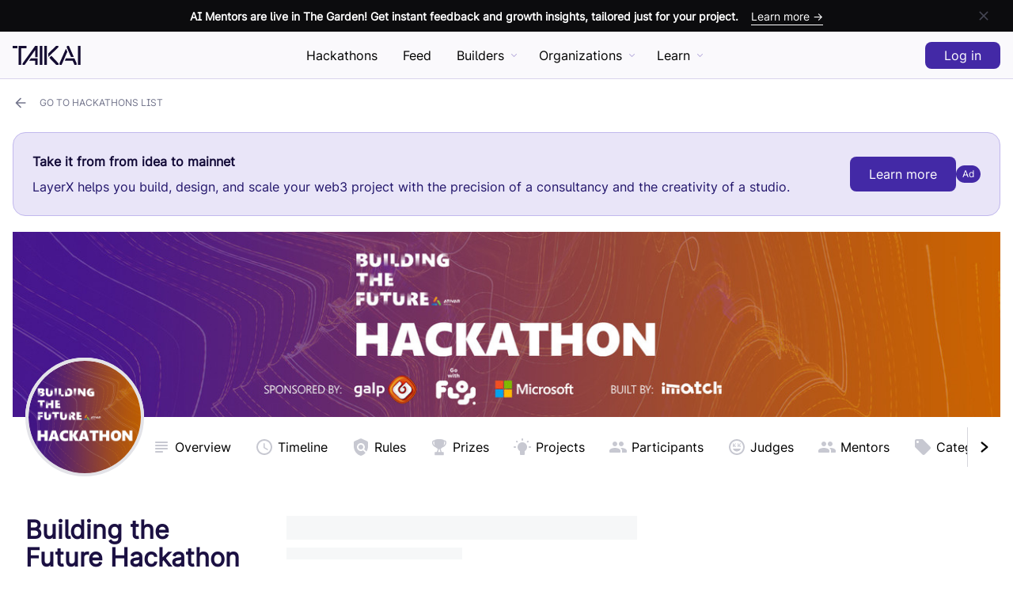

--- FILE ---
content_type: text/html; charset=utf-8
request_url: https://taikai.network/en/microsoft/hackathons/ms-buildingthefuture/updates
body_size: 75058
content:
<!DOCTYPE html><html lang="en" prefix="http://ogp.me/ns#" i18n-values="dir:textdirection" itemType="http://schema.org/WebPage" dir="ltr"><head><meta charSet="utf-8"/><meta name="viewport" content="width=device-width"/><meta http-equiv="X-UA-Compatible" content="ie=edge"/><title>Building the Future Hackathon by Microsoft - Updates @ TAIKAI</title><meta name="author" content="TAIKAI Network"/><meta name="description" content="Building the Future Hackathon is a hackathon event promoted by Microsoft - updates "/><meta name="keywords" content="hackathon platform,Open Innovation,ideias inovadoras,inovação nas empresas, Entrepreneurs, Corporate,open technologies, hackathon challenge, Startup, innovative ideas, inovação social, Reactor Hub, Porto, KAI"/><meta name="twitter:card" content="summary_large_image"/><meta name="twitter:site" content="@taikainetwork"/><meta name="twitter:description" content="Building the Future Hackathon is a hackathon event promoted by Microsoft - updates "/><meta name="twitter:title" content="Building the Future Hackathon by Microsoft - Updates @ TAIKAI"/><meta name="twitter:image" content="https://taikai.azureedge.net/-g-58-JMpWqG4sIJHMD6Q5nLjiR4Q-a3ub16yKhBCtY/rs:fit:350:0:0/aHR0cHM6Ly9zdG9yYWdlLmdvb2dsZWFwaXMuY29tL3RhaWthaS1zdG9yYWdlL2ltYWdlcy9iZTNhZDcxMC01MGQ3LTExZWItYTIyNS1iMzIwMGRmMTUxYjFCVEZIYWNrYXRob25fTG9nb180MDB4NDAwLmpwZw"/><meta property="og:url" content="https://taikai.network/microsoft/hackathons/ms-buildingthefuture/updates"/><meta property="og:type" content="website"/><meta property="og:title" content="Building the Future Hackathon by Microsoft - Updates @ TAIKAI"/><meta property="og:description" content="Building the Future Hackathon is a hackathon event promoted by Microsoft - updates "/><meta property="og:image" content="https://taikai.azureedge.net/-g-58-JMpWqG4sIJHMD6Q5nLjiR4Q-a3ub16yKhBCtY/rs:fit:350:0:0/aHR0cHM6Ly9zdG9yYWdlLmdvb2dsZWFwaXMuY29tL3RhaWthaS1zdG9yYWdlL2ltYWdlcy9iZTNhZDcxMC01MGQ3LTExZWItYTIyNS1iMzIwMGRmMTUxYjFCVEZIYWNrYXRob25fTG9nb180MDB4NDAwLmpwZw"/><meta property="og:locale" content="en_US"/><link rel="manifest" href="/static/manifest.json"/><link rel="icon" href="/favicon.ico" sizes="any"/><link rel="icon" href="/icon.svg" type="image/svg+xml"/><link rel="apple-touch-icon" href="/apple-touch-icon.png"/><link rel="manifest" href="/manifest.webmanifest"/><link rel="canonical" href="https://taikai.network/en/microsoft/hackathons/ms-buildingthefuture/updates"/><script type="application/ld+json">{"@context":"http://schema.org","@type":"Organization","url":"https://taikai.network","email":"hello@taikai.network","name":"TAIKAI","foundingDate":"2018-08-08","legalName":"TAIKAI, SA","description":"Host online, virtual hackathons and open innovation challenges. Discover the best hackathons to engage. All-in-one hackathon platform solution.","logo":{"@type":"ImageObject","url":"https://taikai.network/static/images/favicons/favicon-180x180.png"},"address":{"@type":"PostalAddress","addressLocality":"Porto","addressRegion":"Porto","addressCountry":"Portugal","postalCode":"4100-429","streetAddress":"TAIKAI, Edificio Transparente, Via do Castelo do Queijo 335"}}</script><meta name="next-head-count" content="25"/><link rel="stylesheet" href="https://cdn.jsdelivr.net/npm/froala-editor@3.1.0/css/froala_editor.pkgd.min.css" type="text/css" media="screen"/><link rel="preload" href="/_next/static/css/52e0976c42f83e16.css" as="style"/><link rel="stylesheet" href="/_next/static/css/52e0976c42f83e16.css" data-n-g=""/><link rel="preload" href="/_next/static/css/e38e02a7b3f4bfa3.css" as="style"/><link rel="stylesheet" href="/_next/static/css/e38e02a7b3f4bfa3.css" data-n-p=""/><noscript data-n-css=""></noscript><script defer="" nomodule="" src="/_next/static/chunks/polyfills-c67a75d1b6f99dc8.js" type="2184337fc12cdd2f27d35bce-text/javascript"></script><script src="/_next/static/chunks/webpack-6a05918f4fc6db2e.js" defer="" type="2184337fc12cdd2f27d35bce-text/javascript"></script><script src="/_next/static/chunks/framework-2b400f0979390aca.js" defer="" type="2184337fc12cdd2f27d35bce-text/javascript"></script><script src="/_next/static/chunks/main-0123b959053ef132.js" defer="" type="2184337fc12cdd2f27d35bce-text/javascript"></script><script src="/_next/static/chunks/pages/_app-04c10e35e9d1df7e.js" defer="" type="2184337fc12cdd2f27d35bce-text/javascript"></script><script src="/_next/static/chunks/ce3a710f-da649ee9213f2983.js" defer="" type="2184337fc12cdd2f27d35bce-text/javascript"></script><script src="/_next/static/chunks/fec483df-64130a439708949a.js" defer="" type="2184337fc12cdd2f27d35bce-text/javascript"></script><script src="/_next/static/chunks/ee9ce975-34670f388effd17c.js" defer="" type="2184337fc12cdd2f27d35bce-text/javascript"></script><script src="/_next/static/chunks/bed5e019-9f427b2a3991bc5c.js" defer="" type="2184337fc12cdd2f27d35bce-text/javascript"></script><script src="/_next/static/chunks/cfb35ab8-26b6e469a8dd6703.js" defer="" type="2184337fc12cdd2f27d35bce-text/javascript"></script><script src="/_next/static/chunks/5d3e5854-12ea417fe0791787.js" defer="" type="2184337fc12cdd2f27d35bce-text/javascript"></script><script src="/_next/static/chunks/29107295-4a69275373f23f88.js" defer="" type="2184337fc12cdd2f27d35bce-text/javascript"></script><script src="/_next/static/chunks/2852872c-c9e8f855e1bda93d.js" defer="" type="2184337fc12cdd2f27d35bce-text/javascript"></script><script src="/_next/static/chunks/8764-dbd95fd81c44c3e6.js" defer="" type="2184337fc12cdd2f27d35bce-text/javascript"></script><script src="/_next/static/chunks/7597-b1ee5b2fd1e119a8.js" defer="" type="2184337fc12cdd2f27d35bce-text/javascript"></script><script src="/_next/static/chunks/4179-6adb666c00fbb4f4.js" defer="" type="2184337fc12cdd2f27d35bce-text/javascript"></script><script src="/_next/static/chunks/7927-b372c87668f55f2e.js" defer="" type="2184337fc12cdd2f27d35bce-text/javascript"></script><script src="/_next/static/chunks/8446-1599a9a115d415b7.js" defer="" type="2184337fc12cdd2f27d35bce-text/javascript"></script><script src="/_next/static/chunks/6652-a61442983287c06d.js" defer="" type="2184337fc12cdd2f27d35bce-text/javascript"></script><script src="/_next/static/chunks/1408-31f89cc0d86c5d1b.js" defer="" type="2184337fc12cdd2f27d35bce-text/javascript"></script><script src="/_next/static/chunks/5675-2f372d36ba2b7e3e.js" defer="" type="2184337fc12cdd2f27d35bce-text/javascript"></script><script src="/_next/static/chunks/4988-2012dea057f97f8c.js" defer="" type="2184337fc12cdd2f27d35bce-text/javascript"></script><script src="/_next/static/chunks/1876-c159149a036b5702.js" defer="" type="2184337fc12cdd2f27d35bce-text/javascript"></script><script src="/_next/static/chunks/2695-d8ba849ee5cc07c6.js" defer="" type="2184337fc12cdd2f27d35bce-text/javascript"></script><script src="/_next/static/chunks/5993-6475a8d1b9e5344d.js" defer="" type="2184337fc12cdd2f27d35bce-text/javascript"></script><script src="/_next/static/chunks/4572-e5e5eecc7be9307a.js" defer="" type="2184337fc12cdd2f27d35bce-text/javascript"></script><script src="/_next/static/chunks/1645-9949408227064efd.js" defer="" type="2184337fc12cdd2f27d35bce-text/javascript"></script><script src="/_next/static/chunks/4737-506bb95585fd19c1.js" defer="" type="2184337fc12cdd2f27d35bce-text/javascript"></script><script src="/_next/static/chunks/4052-833baedd096e327c.js" defer="" type="2184337fc12cdd2f27d35bce-text/javascript"></script><script src="/_next/static/chunks/3870-e33c4767108bbd8d.js" defer="" type="2184337fc12cdd2f27d35bce-text/javascript"></script><script src="/_next/static/chunks/pages/%5Bslug%5D/hackathons/%5B...slugs%5D-b09eaead7a3bb56c.js" defer="" type="2184337fc12cdd2f27d35bce-text/javascript"></script><script src="/_next/static/tTPxCvvRmt8q1HnILewOa/_buildManifest.js" defer="" type="2184337fc12cdd2f27d35bce-text/javascript"></script><script src="/_next/static/tTPxCvvRmt8q1HnILewOa/_ssgManifest.js" defer="" type="2184337fc12cdd2f27d35bce-text/javascript"></script><style data-styled="" data-styled-version="5.3.11">.kCjxni{position:relative;border:0.125rem solid #C7C8D1;border-radius:999px;width:30px;height:30px;overflow:hidden;z-index:0;}/*!sc*/
.kCjxni > *{width:100%;height:100%;}/*!sc*/
.kCjxni img{object-fit:cover;}/*!sc*/
.kCzAWC{position:relative;border:0.125rem solid #C7C8D1;border-radius:999px;width:42px;height:42px;overflow:hidden;z-index:0;}/*!sc*/
.kCzAWC > *{width:100%;height:100%;}/*!sc*/
.kCzAWC img{object-fit:cover;}/*!sc*/
data-styled.g1[id="styles__Wrapper-sc-1oawilb-0"]{content:"kCjxni,kCzAWC,"}/*!sc*/
.jkBfhk{--bg:#454654;--txt:#ffffff;--hover:#2E2F38;margin:0;border-width:0;border-style:solid;border-color:var(--bg);border-radius:0;background-color:transparent;width:-webkit-min-content;width:-moz-min-content;width:min-content;min-width:2.625rem;height:2.75rem;display:-webkit-box;display:-webkit-flex;display:-ms-flexbox;display:flex;-webkit-box-pack:center;-webkit-justify-content:center;-ms-flex-pack:center;justify-content:center;-webkit-align-items:center;-webkit-box-align:center;-ms-flex-align:center;align-items:center;padding:0;white-space:nowrap;-webkit-text-decoration:none;text-decoration:none;-webkit-transition-duration:0.3s;transition-duration:0.3s;cursor:pointer;outline:none;}/*!sc*/
.jkBfhk:hover{border-color:var(--hover);background-color:transparent;}/*!sc*/
.jkBfhk:hover span{color:var(--hover);}/*!sc*/
.jkBfhk:hover svg{fill:var(--hover);}/*!sc*/
.jkBfhk:disabled{cursor:inherit;opacity:0.5;}/*!sc*/
.jkBfhk:disabled:hover{background-color:transparent;pointer-events:none;}/*!sc*/
.jkBfhk > *:not(:last-child){margin-left:0;margin-right:0.875rem;}/*!sc*/
.jkBfhk .spinner{-webkit-order:1;-ms-flex-order:1;order:1;border-top-color:var(--button);}/*!sc*/
.jkBfhk span{position:relative;font-size:1rem;font-weight:500;line-height:1rem;color:var(--bg);pointer-events:none;-webkit-transition-duration:0.3s;transition-duration:0.3s;-webkit-order:2;-ms-flex-order:2;order:2;}/*!sc*/
.jkBfhk svg{-webkit-order:1;-ms-flex-order:1;order:1;width:1.25rem;height:1.25rem;fill:var(--bg);-webkit-transition:0.3s;transition:0.3s;}/*!sc*/
.fbbQae{--bg:#ffffff;--txt:#000000;--hover:#E3E3E8;margin:0;border-width:0;border-style:solid;border-color:var(--bg);border-radius:0.5rem;background-color:var(--bg);width:-webkit-min-content;width:-moz-min-content;width:min-content;min-width:2.625rem;height:2.75rem;display:-webkit-box;display:-webkit-flex;display:-ms-flexbox;display:flex;-webkit-box-pack:center;-webkit-justify-content:center;-ms-flex-pack:center;justify-content:center;-webkit-align-items:center;-webkit-box-align:center;-ms-flex-align:center;align-items:center;padding:0;white-space:nowrap;-webkit-text-decoration:none;text-decoration:none;-webkit-transition-duration:0.3s;transition-duration:0.3s;cursor:pointer;outline:none;}/*!sc*/
.fbbQae:hover{background-color:var(--hover);}/*!sc*/
.fbbQae:disabled{cursor:inherit;opacity:0.5;}/*!sc*/
.fbbQae:disabled:hover{background-color:var(--bg);pointer-events:none;}/*!sc*/
.fbbQae > *:not(:last-child){margin-left:0;margin-right:0.875rem;}/*!sc*/
.fbbQae .spinner{-webkit-order:1;-ms-flex-order:1;order:1;}/*!sc*/
.fbbQae span{position:relative;font-size:1rem;font-weight:500;line-height:1rem;color:var(--txt);pointer-events:none;-webkit-transition-duration:0.3s;transition-duration:0.3s;-webkit-order:2;-ms-flex-order:2;order:2;}/*!sc*/
.fbbQae svg{-webkit-order:1;-ms-flex-order:1;order:1;width:1.25rem;height:1.25rem;fill:var(--txt);-webkit-transition:0.3s;transition:0.3s;}/*!sc*/
.gYqAYQ{--bg:#C7C8D1;--txt:#C7C8D1;--hover:#ABACBA;margin:0;border-width:0.0625rem;border-style:solid;border-color:var(--bg);border-radius:0.5rem;background-color:transparent;width:-webkit-min-content;width:-moz-min-content;width:min-content;min-width:5rem;height:2.75rem;display:-webkit-box;display:-webkit-flex;display:-ms-flexbox;display:flex;-webkit-box-pack:center;-webkit-justify-content:center;-ms-flex-pack:center;justify-content:center;-webkit-align-items:center;-webkit-box-align:center;-ms-flex-align:center;align-items:center;padding:0 1.5rem;white-space:nowrap;-webkit-text-decoration:none;text-decoration:none;-webkit-transition-duration:0.3s;transition-duration:0.3s;cursor:pointer;outline:none;}/*!sc*/
.gYqAYQ:hover{border-color:var(--hover);background-color:transparent;}/*!sc*/
.gYqAYQ:hover span{color:var(--hover);}/*!sc*/
.gYqAYQ:hover svg{fill:var(--hover);}/*!sc*/
.gYqAYQ:disabled{cursor:inherit;opacity:0.5;}/*!sc*/
.gYqAYQ:disabled:hover{background-color:transparent;pointer-events:none;}/*!sc*/
.gYqAYQ > *:not(:last-child){margin-left:0;margin-right:0.875rem;}/*!sc*/
.gYqAYQ .spinner{-webkit-order:1;-ms-flex-order:1;order:1;border-top-color:var(--button);}/*!sc*/
.gYqAYQ span{position:relative;font-size:1rem;font-weight:500;line-height:1rem;color:var(--txt);pointer-events:none;-webkit-transition-duration:0.3s;transition-duration:0.3s;-webkit-order:2;-ms-flex-order:2;order:2;}/*!sc*/
.gYqAYQ svg{-webkit-order:1;-ms-flex-order:1;order:1;width:1.25rem;height:1.25rem;fill:var(--txt);-webkit-transition:0.3s;transition:0.3s;}/*!sc*/
data-styled.g2[id="styles__ButtonWrapper-sc-baestp-0"]{content:"jkBfhk,fbbQae,gYqAYQ,"}/*!sc*/
.jSNUG{--bg:#4329A6;--txt:#ffffff;--hover:#362185;border-width:0;border-style:solid;border-color:var(--bg);border-radius:0.5rem;background-color:var(--bg);width:-webkit-min-content;width:-moz-min-content;width:min-content;min-width:5rem;height:2.75rem;display:-webkit-box;display:-webkit-flex;display:-ms-flexbox;display:flex;-webkit-box-pack:center;-webkit-justify-content:center;-ms-flex-pack:center;justify-content:center;-webkit-align-items:center;-webkit-box-align:center;-ms-flex-align:center;align-items:center;padding:0 1.5rem;white-space:nowrap;-webkit-text-decoration:none;text-decoration:none;-webkit-transition-duration:0.3s;transition-duration:0.3s;cursor:pointer;}/*!sc*/
.jSNUG:hover{background-color:var(--hover);}/*!sc*/
.jSNUG > *:not(:last-child){margin-left:0;margin-right:0.875rem;}/*!sc*/
.jSNUG span{position:relative;font-size:1rem;font-weight:500;line-height:1rem;color:var(--txt);pointer-events:none;-webkit-transition-duration:0.3s;transition-duration:0.3s;-webkit-order:2;-ms-flex-order:2;order:2;}/*!sc*/
.jSNUG svg{-webkit-order:1;-ms-flex-order:1;order:1;width:1.25rem;height:1.25rem;fill:var(--txt);-webkit-transition:0.3s;transition:0.3s;}/*!sc*/
.cRhRcS{--bg:#73758C;--txt:#ffffff;--hover:#5C5E70;border-width:0;border-style:solid;border-color:var(--bg);border-radius:0;background-color:transparent;width:-webkit-min-content;width:-moz-min-content;width:min-content;min-width:5rem;height:2.75rem;display:-webkit-box;display:-webkit-flex;display:-ms-flexbox;display:flex;-webkit-box-pack:center;-webkit-justify-content:center;-ms-flex-pack:center;justify-content:center;-webkit-align-items:center;-webkit-box-align:center;-ms-flex-align:center;align-items:center;padding:0 1.5rem;white-space:nowrap;-webkit-text-decoration:none;text-decoration:none;-webkit-transition-duration:0.3s;transition-duration:0.3s;cursor:pointer;}/*!sc*/
.cRhRcS:hover{border-color:var(--hover);background-color:transparent;}/*!sc*/
.cRhRcS:hover span{color:var(--hover);}/*!sc*/
.cRhRcS:hover svg{fill:var(--hover);}/*!sc*/
.cRhRcS > *:not(:last-child){margin-left:0;margin-right:0.875rem;}/*!sc*/
.cRhRcS span{position:relative;font-size:1rem;font-weight:500;line-height:1rem;color:var(--bg);pointer-events:none;-webkit-transition-duration:0.3s;transition-duration:0.3s;-webkit-order:2;-ms-flex-order:2;order:2;}/*!sc*/
.cRhRcS svg{-webkit-order:1;-ms-flex-order:1;order:1;width:1.25rem;height:1.25rem;fill:var(--bg);-webkit-transition:0.3s;transition:0.3s;}/*!sc*/
data-styled.g4[id="styles__ButtonLinkStyle-sc-clge7v-0"]{content:"jSNUG,cRhRcS,"}/*!sc*/
.hTPZV{--bg:#8F91A3;--txt:#ffffff;display:inline-block;border:0.125rem solid var(--bg);border-radius:0.25rem;background-color:transparent;padding:0.1875rem 0.5rem;font-size:0.75rem;font-weight:500;text-transform:uppercase;-webkit-letter-spacing:0.0625rem;-moz-letter-spacing:0.0625rem;-ms-letter-spacing:0.0625rem;letter-spacing:0.0625rem;line-height:1;color:var(--bg);white-space:nowrap;}/*!sc*/
data-styled.g21[id="styles__TagWrapper-sc-1ghratr-0"]{content:"hTPZV,"}/*!sc*/
.pZJkL div{width:100%;height:100%;}/*!sc*/
.pZJkL > div > div > div{background:#f6f7f8;background-image:-webkit-linear-gradient( left, #f6f7f8 0%, #edeef1 20%, #f6f7f8 40%, #f6f7f8 100% );background-repeat:no-repeat;background-size:50rem 100%;-webkit-animation-fill-mode:forwards;animation-fill-mode:forwards;-webkit-animation-name:placeholderSkeleton;animation-name:placeholderSkeleton;-webkit-animation-timing-function:linear;animation-timing-function:linear;-webkit-animation-iteration-count:infinite;animation-iteration-count:infinite;-webkit-animation-duration:1.5s;animation-duration:1.5s;}/*!sc*/
.pZJkL > div > div > div.title{margin-bottom:0.625rem;width:50%;height:1.875rem;}/*!sc*/
.pZJkL > div > div > div.subtitle{margin-bottom:1.875rem;width:25%;height:0.9375rem;}/*!sc*/
.pZJkL > div > div > div.paragraph{width:100%;height:0.9375rem;}/*!sc*/
.pZJkL > div > div > div.paragraph:not(:last-child){margin-bottom:0.625rem;}/*!sc*/
.pZJkL > div > div > div.value{width:50%;height:1.875rem;}/*!sc*/
@-webkit-keyframes placeholderSkeleton{0%{background-position:-50rem 0;}100%{background-position:50rem 0;}}/*!sc*/
@keyframes placeholderSkeleton{0%{background-position:-50rem 0;}100%{background-position:50rem 0;}}/*!sc*/
.pZJkL .card{position:relative;border:0.125rem solid #F1F1F3;border-radius:0.375rem;width:18.75rem;overflow:hidden;}/*!sc*/
.pZJkL .card .cover{width:100%;height:10.3125rem;}/*!sc*/
.pZJkL .card .avatar{position:absolute;margin:-2.8125rem 0 0 1.25rem;width:5.625rem;height:5.625rem;border:0.0625rem solid #F1F1F3;border-radius:999px;}/*!sc*/
.pZJkL .card .title{margin:4.6875rem 0 1.875rem 1.5625rem;}/*!sc*/
.pZJkL .card .paragraph{margin:0 auto 1.25rem auto;width:calc(100% - 2.5rem);}/*!sc*/
.pZJkL .card .paragraph:last-child{width:40%;margin-left:1.25rem;}/*!sc*/
data-styled.g77[id="sc-fUnMCh"]{content:"pZJkL,"}/*!sc*/
.geffAO{position:relative;padding:0 1rem;}/*!sc*/
.geffAO > div{margin:0 auto;max-width:85rem;}/*!sc*/
.geffAO .sticky-inner-wrapper > div{-webkit-transition-duration:0.15s;transition-duration:0.15s;}/*!sc*/
.geffAO .sticky-active .sticky-inner-wrapper{border:0;border-bottom-width:0.0625rem;border-style:solid;border-color:#D9D4ED;}/*!sc*/
.geffAO .sticky-active .sticky-inner-wrapper:before{content:'';position:absolute;border-bottom:0.0625rem solid #D9D4ED;background-color:rgba(249,248,252,0.8);-webkit-backdrop-filter:blur(0.25rem);backdrop-filter:blur(0.25rem);width:200vw;height:100%;-webkit-transform:translateX(-50%);-ms-transform:translateX(-50%);transform:translateX(-50%);}/*!sc*/
.geffAO .sticky-active .sticky-inner-wrapper button{background-color:rgba(249,248,252,0.8);-webkit-backdrop-filter:blur(0.25rem);backdrop-filter:blur(0.25rem);}/*!sc*/
data-styled.g87[id="sc-86c2707c-0"]{content:"geffAO,"}/*!sc*/
.kIEqOU{position:relative;margin-left:calc(1rem * -1);width:calc(100% + 1rem * 2);padding-top:18.75%;}/*!sc*/
.kIEqOU img{position:absolute;top:0;width:100%;height:100%;object-fit:cover;}/*!sc*/
@media (min-width:900px){.kIEqOU{margin-left:0;width:100%;}}/*!sc*/
data-styled.g88[id="sc-86c2707c-1"]{content:"kIEqOU,"}/*!sc*/
.jiHaHH{position:absolute;top:calc(100% - 8.4375rem);margin-left:1rem;border-radius:999px;background-color:#ffffff;z-index:3;}/*!sc*/
.jiHaHH .avatar-img{border:0.125rem solid #E3E3E8;width:4.6875rem;height:4.6875rem;}/*!sc*/
.jiHaHH .avatar-img img,.jiHaHH .avatar-img svg{border-radius:999px;width:calc(100% + 0.0625rem);height:calc(100% + 0.0625rem);}/*!sc*/
@media (min-width:900px){.jiHaHH{top:calc(100% - 9.375rem);}.jiHaHH .avatar-img{border-width:0.25rem;width:9.375rem;height:9.375rem;}}/*!sc*/
.jiHaHH > div{border-radius:999px;display:-webkit-box;display:-webkit-flex;display:-ms-flexbox;display:flex;-webkit-box-pack:center;-webkit-justify-content:center;-ms-flex-pack:center;justify-content:center;}/*!sc*/
.jiHaHH > div > div{display:-webkit-box;display:-webkit-flex;display:-ms-flexbox;display:flex;-webkit-box-pack:center;-webkit-justify-content:center;-ms-flex-pack:center;justify-content:center;-webkit-align-items:center;-webkit-box-align:center;-ms-flex-align:center;align-items:center;}/*!sc*/
data-styled.g89[id="sc-86c2707c-2"]{content:"jiHaHH,"}/*!sc*/
.cuvPCh{display:none;}/*!sc*/
.cuvPCh > div{margin:0 auto;display:-webkit-box;display:-webkit-flex;display:-ms-flexbox;display:flex;padding:0 0.9375rem;}/*!sc*/
.cuvPCh > div.back ul li:not(:last-child) a{color:#ABACBA;}/*!sc*/
.cuvPCh > div.back ul li:not(:last-child) a:hover{color:#8F91A3;}/*!sc*/
.cuvPCh > div.back ul li:not(:first-child){color:#6954B8;}/*!sc*/
.cuvPCh > div.actions button svg{display:none;}/*!sc*/
.cuvPCh > div > div{display:-webkit-box;display:-webkit-flex;display:-ms-flexbox;display:flex;}/*!sc*/
.cuvPCh > div > div > button svg{display:none;}/*!sc*/
.cuvPCh > div > div > button:first-child{display:none;}/*!sc*/
.cuvPCh > div > div:not(:last-child){margin-right:0.3125rem;}/*!sc*/
.cuvPCh > div:first-child{display:none;}/*!sc*/
.cuvPCh a,.cuvPCh button{height:2.125rem;padding:0 0.875rem;}/*!sc*/
.cuvPCh a span,.cuvPCh button span{font-size:0.75rem;}/*!sc*/
.cuvPCh a:not(:last-child),.cuvPCh button:not(:last-child){margin-right:0.3125rem;}/*!sc*/
.cuvPCh a{padding:0;color:#000000;}/*!sc*/
.cuvPCh a:hover{background-color:transparent;color:#35E0AD;}/*!sc*/
@media (min-width:700px){.cuvPCh{height:3.75rem;display:-webkit-box;display:-webkit-flex;display:-ms-flexbox;display:flex;-webkit-box-pack:justify;-webkit-justify-content:space-between;-ms-flex-pack:justify;justify-content:space-between;-webkit-align-items:center;-webkit-box-align:center;-ms-flex-align:center;align-items:center;text-transform:uppercase;}.cuvPCh > div{margin:inherit;padding:0;}.cuvPCh > div.actions{display:-webkit-box;display:-webkit-flex;display:-ms-flexbox;display:flex;-webkit-box-pack:end;-webkit-justify-content:flex-end;-ms-flex-pack:end;justify-content:flex-end;}.cuvPCh > div.actions button{text-transform:uppercase;}.cuvPCh > div.actions button svg{display:inherit;}.cuvPCh > div > div > button svg{display:inherit;}.cuvPCh > div > div > button:first-child{display:initial;}.cuvPCh > div:first-child{display:inherit;}}/*!sc*/
data-styled.g91[id="sc-86c2707c-4"]{content:"cuvPCh,"}/*!sc*/
.cybCfw{margin:0 -1rem;height:4.6875rem;display:-webkit-box;display:-webkit-flex;display:-ms-flexbox;display:flex;-webkit-align-items:center;-webkit-box-align:center;-ms-flex-align:center;align-items:center;}/*!sc*/
.cybCfw > div:first-child{-webkit-flex:1;-ms-flex:1;flex:1;width:100%;height:3.125rem;}/*!sc*/
.cybCfw > div:first-child ul li svg{width:1.5rem;height:1.5rem;}/*!sc*/
.cybCfw button{z-index:1;}/*!sc*/
@media (min-width:900px){.cybCfw{margin:0;padding:0 0 0 calc(1rem + 9.375rem);}}/*!sc*/
data-styled.g92[id="sc-86c2707c-5"]{content:"cybCfw,"}/*!sc*/
.bgBISu{position:fixed;background-color:rgba(249,248,252,0.8);border-bottom:0.0625rem solid #D9D4ED;width:100%;height:calc(3.75rem + 2.5rem);padding:0 1rem;-webkit-backdrop-filter:blur(0.25rem);backdrop-filter:blur(0.25rem);z-index:9;}/*!sc*/
.bgBISu ~ div.profile-header{padding-top:calc(3.75rem + 2.5rem);}/*!sc*/
.bgBISu ~ div > div.cover,.bgBISu ~ div.cover{padding-top:calc(3.75rem + 2.5rem);}/*!sc*/
data-styled.g95[id="sc-13e4616e-0"]{content:"bgBISu,"}/*!sc*/
.gcfkFN{position:relative;margin:0 auto;max-width:85rem;height:3.75rem;display:-webkit-box;display:-webkit-flex;display:-ms-flexbox;display:flex;-webkit-box-pack:justify;-webkit-justify-content:space-between;-ms-flex-pack:justify;justify-content:space-between;-webkit-align-items:center;-webkit-box-align:center;-ms-flex-align:center;align-items:center;}/*!sc*/
data-styled.g96[id="sc-13e4616e-1"]{content:"gcfkFN,"}/*!sc*/
.jcswvH{border:0;display:block;background-color:transparent;width:1.875rem;padding:0;cursor:pointer;}/*!sc*/
.jcswvH:before,.jcswvH:after{content:'';display:block;border-radius:999px;background-color:#140C32;height:0.25rem;-webkit-transition:all 200ms ease-in-out;transition:all 200ms ease-in-out;}/*!sc*/
.jcswvH:before{box-shadow:0 0.5rem 0 #140C32;margin-bottom:0.75rem;}/*!sc*/
.jcswvH.opened:before{box-shadow:0 0 0 #140C32;-webkit-transform:translateY(0.625rem) rotate(45deg);-ms-transform:translateY(0.625rem) rotate(45deg);transform:translateY(0.625rem) rotate(45deg);}/*!sc*/
.jcswvH.opened:after{-webkit-transform:translateY(-0.375rem) rotate(-45deg);-ms-transform:translateY(-0.375rem) rotate(-45deg);transform:translateY(-0.375rem) rotate(-45deg);}/*!sc*/
@media (min-width:56.25rem){.jcswvH{display:none;}}/*!sc*/
data-styled.g97[id="sc-13e4616e-2"]{content:"jcswvH,"}/*!sc*/
.biZsYz{position:absolute;left:0;margin-left:calc(1.875rem + 1rem);height:1.5rem;}/*!sc*/
.biZsYz a{height:1.5rem;}/*!sc*/
.biZsYz a svg{width:auto;height:1.5rem;cursor:pointer;}/*!sc*/
@media (min-width:56.25rem){.biZsYz{position:inherit;margin-left:0;-webkit-transform:translateX(0);-ms-transform:translateX(0);transform:translateX(0);}}/*!sc*/
data-styled.g98[id="sc-13e4616e-3"]{content:"biZsYz,"}/*!sc*/
.jmaeNQ{display:-webkit-box;display:-webkit-flex;display:-ms-flexbox;display:flex;-webkit-align-items:center;-webkit-box-align:center;-ms-flex-align:center;align-items:center;}/*!sc*/
.jmaeNQ .login-button,.jmaeNQ .logout-guest{height:2.125rem;}/*!sc*/
.jmaeNQ > *:not(:last-child):not(.user-menu){margin-right:0.625rem;}/*!sc*/
.jmaeNQ > div:not(.user-menu){height:100%;display:-webkit-box;display:-webkit-flex;display:-ms-flexbox;display:flex;-webkit-align-items:center;-webkit-box-align:center;-ms-flex-align:center;align-items:center;}/*!sc*/
.jmaeNQ > div:not(.user-menu) > a{height:1.875rem;}/*!sc*/
.jmaeNQ > div:not(.user-menu) svg{width:auto;height:1.875rem;}/*!sc*/
.jmaeNQ .avatar-img svg{left:0;}/*!sc*/
.jmaeNQ button,.jmaeNQ a{min-width:inherit;}/*!sc*/
.jmaeNQ button:hover,.jmaeNQ a:hover{cursor:pointer;}/*!sc*/
data-styled.g99[id="sc-13e4616e-4"]{content:"jmaeNQ,"}/*!sc*/
.ktNoqS{position:fixed;background-color:#f9f8fc;-webkit-backdrop-filter:blur(3.5px);backdrop-filter:blur(3.5px);width:100vw;height:0;padding:0 1rem;overflow-y:hidden;z-index:8;-webkit-transition:all 0.3s ease-in-out;transition:all 0.3s ease-in-out;}/*!sc*/
.ktNoqS > ul > li{border-bottom:0.0625rem solid #D9D4ED;padding-bottom:0.375rem;white-space:nowrap;}/*!sc*/
.ktNoqS > ul > li:not(:last-child){margin-bottom:1.875rem;}/*!sc*/
.ktNoqS > ul > li > span{color:#D9D4ED;}/*!sc*/
.ktNoqS > ul > li > ul{margin:0.3125rem 0 0 0.9375rem;}/*!sc*/
.ktNoqS > ul > li > ul li{padding:0.375rem 0;}/*!sc*/
.ktNoqS > ul > li a{color:#140C32;font-weight:600;-webkit-text-decoration:none;text-decoration:none;}/*!sc*/
.ktNoqS.opened{height:100vh;padding:6.875rem 1rem;overflow-y:auto;-webkit-scrollbar-width:none;-moz-scrollbar-width:none;-ms-scrollbar-width:none;scrollbar-width:none;-webkit-overflow-scrolling:touch;-ms-overflow-style:-ms-autohiding-scrollbar;}/*!sc*/
.ktNoqS.opened::-webkit-scrollbar{display:none;}/*!sc*/
@media (min-width:56.25rem){.ktNoqS{display:none;}}/*!sc*/
data-styled.g100[id="sc-13e4616e-5"]{content:"ktNoqS,"}/*!sc*/
.kgiZgM{position:relative;margin:0 calc(1rem * -1);background-color:#0C0C0E;height:2.5rem;display:-webkit-box;display:-webkit-flex;display:-ms-flexbox;display:flex;-webkit-box-pack:start;-webkit-justify-content:flex-start;-ms-flex-pack:start;justify-content:flex-start;padding:0 1rem;}/*!sc*/
.kgiZgM a{width:calc(100% - 2.5rem * 2);height:100%;display:-webkit-box;display:-webkit-flex;display:-ms-flexbox;display:flex;-webkit-align-items:center;-webkit-box-align:center;-ms-flex-align:center;align-items:center;color:#ffffff;-webkit-text-decoration:none;text-decoration:none;}/*!sc*/
.kgiZgM a span{font-size:0.875rem;font-weight:600;white-space:nowrap;overflow:hidden;text-overflow:ellipsis;-webkit-transition-duration:0.3s;transition-duration:0.3s;}/*!sc*/
.kgiZgM a span.cta{display:none;}/*!sc*/
.kgiZgM a:hover span.cta{color:#8E7FCA;border-color:#8E7FCA;}/*!sc*/
.kgiZgM button{position:absolute;right:1rem;width:2.5rem;height:2.5rem;}/*!sc*/
@media (min-width:700px){.kgiZgM{-webkit-box-pack:center;-webkit-justify-content:center;-ms-flex-pack:center;justify-content:center;}.kgiZgM a{-webkit-box-pack:center;-webkit-justify-content:center;-ms-flex-pack:center;justify-content:center;}.kgiZgM a span.cta{display:initial;margin:0.125rem 0 0 1rem;border-bottom:0.0625rem solid #ffffff;font-weight:500;}}/*!sc*/
data-styled.g101[id="sc-13e4616e-6"]{content:"kgiZgM,"}/*!sc*/
.fxRsOT{padding:0 1rem;color:#73758C;}/*!sc*/
.fxRsOT span,.fxRsOT a,.fxRsOT h2{font-size:0.875rem;}/*!sc*/
.fxRsOT a{color:#73758C;-webkit-text-decoration:none;text-decoration:none;-webkit-transition-duration:0.3s;transition-duration:0.3s;}/*!sc*/
.fxRsOT a:hover{color:#454654;}/*!sc*/
data-styled.g102[id="sc-c05bc3b0-0"]{content:"fxRsOT,"}/*!sc*/
.fpxRfR{margin:0 auto;border-top:0.0625rem solid #E3E3E8;max-width:85rem;display:grid;grid-template-columns:1fr;padding:5rem 0 calc(5rem / 2) 0;}/*!sc*/
@media (min-width:900px){.fpxRfR{grid-template-columns:auto 1fr;grid-gap:2.5rem;}}/*!sc*/
data-styled.g103[id="sc-c05bc3b0-1"]{content:"fpxRfR,"}/*!sc*/
.edhsnH{display:-webkit-box;display:-webkit-flex;display:-ms-flexbox;display:flex;-webkit-flex-direction:column;-ms-flex-direction:column;flex-direction:column;-webkit-box-pack:justify;-webkit-justify-content:space-between;-ms-flex-pack:justify;justify-content:space-between;}/*!sc*/
.edhsnH svg{width:6.25rem;height:auto;}/*!sc*/
.edhsnH span{margin:1.25rem 0;display:block;}/*!sc*/
.edhsnH a{color:#1B1042;}/*!sc*/
data-styled.g104[id="sc-c05bc3b0-2"]{content:"edhsnH,"}/*!sc*/
.cDxNoY{margin:1.25rem 0 2.5rem -0.9375rem;}/*!sc*/
.cDxNoY a{display:-webkit-box;display:-webkit-flex;display:-ms-flexbox;display:flex;-webkit-align-items:center;-webkit-box-align:center;-ms-flex-align:center;align-items:center;-webkit-flex-wrap:wrap;-ms-flex-wrap:wrap;flex-wrap:wrap;opacity:0.5;-webkit-transition-duration:0.3s;transition-duration:0.3s;}/*!sc*/
.cDxNoY a:hover{opacity:0.65;}/*!sc*/
.cDxNoY a svg{margin:0.5rem 0.9375rem;width:auto;height:1.875rem;}/*!sc*/
@media (min-width:900px){.cDxNoY{margin:1.25rem 0 -0.5rem -0.9375rem;}}/*!sc*/
data-styled.g105[id="sc-c05bc3b0-3"]{content:"cDxNoY,"}/*!sc*/
.kKHHia{max-width:calc(100vw - calc(1rem * 2));}/*!sc*/
.kKHHia > div:not(:last-child){margin-bottom:1.875rem;}/*!sc*/
.kKHHia > div h2{font-weight:600;color:#1B1042;-webkit-letter-spacing:inherit;-moz-letter-spacing:inherit;-ms-letter-spacing:inherit;letter-spacing:inherit;}/*!sc*/
.kKHHia > div ul{margin:1.25rem 0 0 0;padding:0;}/*!sc*/
.kKHHia > div ul li{list-style:none;}/*!sc*/
.kKHHia > div ul li:not(:last-child){margin-bottom:0.625rem;}/*!sc*/
@media (min-width:375px){.kKHHia{display:grid;grid-template-columns:repeat(auto-fit,8.75rem);grid-gap:2.5rem;}.kKHHia > div:not(:last-child){margin-bottom:0;}}/*!sc*/
@media (min-width:900px){.kKHHia{-webkit-box-pack:end;-webkit-justify-content:end;-ms-flex-pack:end;justify-content:end;}}/*!sc*/
data-styled.g106[id="sc-c05bc3b0-4"]{content:"kKHHia,"}/*!sc*/
.kbsstO{position:relative;margin:0 auto;border-top:0.0625rem solid #E3E3E8;max-width:85rem;padding:2.5rem 0;color:#ABACBA;}/*!sc*/
.kbsstO > span{display:inline-block;margin-bottom:1.25rem;}/*!sc*/
.kbsstO > span a{-webkit-transition-duration:0.3s;transition-duration:0.3s;}/*!sc*/
.kbsstO > span a:hover{color:#1B1042;}/*!sc*/
.kbsstO ul{--iconSize:1.25rem;margin:0 0 1.25rem;padding:0;display:-webkit-box;display:-webkit-flex;display:-ms-flexbox;display:flex;height:var(--iconSize);}/*!sc*/
.kbsstO ul li{width:var(--iconSize);height:var(--iconSize);display:-webkit-box;display:-webkit-flex;display:-ms-flexbox;display:flex;list-style:none;}/*!sc*/
.kbsstO ul li:not(:last-child){margin-right:0.9375rem;}/*!sc*/
.kbsstO ul li a svg{margin:0;width:auto;height:var(--iconSize);fill:#ABACBA;-webkit-transition-duration:0.3s;transition-duration:0.3s;}/*!sc*/
.kbsstO ul li a:hover svg{fill:#73758C;}/*!sc*/
.kbsstO button{background-color:#F1F1F3;}/*!sc*/
.kbsstO button span{color:#73758C;}/*!sc*/
.kbsstO button svg{fill:#73758C;}/*!sc*/
.kbsstO button:hover{background-color:#E3E3E8;}/*!sc*/
.kbsstO button:hover span{color:#73758C;}/*!sc*/
.kbsstO button:hover svg{fill:#73758C;}/*!sc*/
@media (min-width:900px){.kbsstO{display:-webkit-box;display:-webkit-flex;display:-ms-flexbox;display:flex;-webkit-box-pack:justify;-webkit-justify-content:space-between;-ms-flex-pack:justify;justify-content:space-between;-webkit-align-items:center;-webkit-box-align:center;-ms-flex-align:center;align-items:center;}.kbsstO > span,.kbsstO ul{margin-bottom:0;}}/*!sc*/
@media (min-width:1280px){.kbsstO ul{position:absolute;left:50%;-webkit-transform:translateX(-50%);-ms-transform:translateX(-50%);transform:translateX(-50%);}}/*!sc*/
data-styled.g107[id="sc-c05bc3b0-5"]{content:"kbsstO,"}/*!sc*/
.jQFimh{display:-webkit-box;display:-webkit-flex;display:-ms-flexbox;display:flex;text-align:left;-webkit-box-pack:center;-webkit-justify-content:center;-ms-flex-pack:center;justify-content:center;}/*!sc*/
.jQFimh a{display:-webkit-box;display:-webkit-flex;display:-ms-flexbox;display:flex;color:#000000;-webkit-text-decoration:none;text-decoration:none;}/*!sc*/
.jQFimh a .avatar-img{min-width:2.625rem;min-height:2.625rem;}/*!sc*/
.jQFimh a .avatar-img + div{margin-left:0.625rem;display:none;}/*!sc*/
.jQFimh a .avatar-img + div span:first-child{line-height:1.4rem;}/*!sc*/
.jQFimh a .avatar-img + div span:not(:first-child){font-size:0.75rem;color:#8F91A3;}/*!sc*/
@media (min-width:900px){.jQFimh{-webkit-box-pack:start;-webkit-justify-content:flex-start;-ms-flex-pack:start;justify-content:flex-start;}.jQFimh a .avatar-img + div{display:-webkit-box;display:-webkit-flex;display:-ms-flexbox;display:flex;-webkit-flex-direction:column;-ms-flex-direction:column;flex-direction:column;-webkit-box-pack:center;-webkit-justify-content:center;-ms-flex-pack:center;justify-content:center;}}/*!sc*/
data-styled.g165[id="sc-a511c66a-0"]{content:"jQFimh,"}/*!sc*/
.kJjWQP h3{display:-webkit-box;display:-webkit-flex;display:-ms-flexbox;display:flex;-webkit-box-pack:center;-webkit-justify-content:center;-ms-flex-pack:center;justify-content:center;-webkit-align-items:center;-webkit-box-align:center;-ms-flex-align:center;align-items:center;}/*!sc*/
.kJjWQP h3 button{margin:0.125rem 0 0 0.625rem;min-width:1.5rem;width:1.5rem;height:1.5rem;}/*!sc*/
.kJjWQP h3 button svg{height:0.9375rem;}/*!sc*/
.kJjWQP h3 button svg path{-webkit-transition-duration:0.3s;transition-duration:0.3s;}/*!sc*/
.kJjWQP ul{margin:0 auto;max-width:31.25rem;display:-webkit-box;display:-webkit-flex;display:-ms-flexbox;display:flex;-webkit-flex-wrap:wrap;-ms-flex-wrap:wrap;flex-wrap:wrap;-webkit-box-pack:center;-webkit-justify-content:center;-ms-flex-pack:center;justify-content:center;padding:0;}/*!sc*/
.kJjWQP ul li{margin:0.1875rem;}/*!sc*/
.kJjWQP ul.tags{margin:-0.3125rem 0 0 -0.3125rem;display:-webkit-box;display:-webkit-flex;display:-ms-flexbox;display:flex;-webkit-box-pack:start;-webkit-justify-content:flex-start;-ms-flex-pack:start;justify-content:flex-start;}/*!sc*/
.kJjWQP ul.tags li{margin:0.15625rem;}/*!sc*/
@media (min-width:900px){.kJjWQP h3,.kJjWQP ul{-webkit-box-pack:start;-webkit-justify-content:flex-start;-ms-flex-pack:start;justify-content:flex-start;}.kJjWQP ul{display:inherit;margin:-0.1875rem 0 0 -0.1875rem;}}/*!sc*/
data-styled.g166[id="sc-127c1073-0"]{content:"kJjWQP,"}/*!sc*/
</style></head><body><div id="__next"><div data-rk=""><style>[data-rk]{--rk-blurs-modalOverlay:blur(0px);--rk-fonts-body:SFRounded, ui-rounded, "SF Pro Rounded", -apple-system, BlinkMacSystemFont, "Segoe UI", Roboto, Helvetica, Arial, sans-serif, "Apple Color Emoji", "Segoe UI Emoji", "Segoe UI Symbol";--rk-radii-actionButton:9999px;--rk-radii-connectButton:12px;--rk-radii-menuButton:12px;--rk-radii-modal:24px;--rk-radii-modalMobile:28px;--rk-colors-accentColor:#0E76FD;--rk-colors-accentColorForeground:#FFF;--rk-colors-actionButtonBorder:rgba(0, 0, 0, 0.04);--rk-colors-actionButtonBorderMobile:rgba(0, 0, 0, 0.06);--rk-colors-actionButtonSecondaryBackground:rgba(0, 0, 0, 0.06);--rk-colors-closeButton:rgba(60, 66, 66, 0.8);--rk-colors-closeButtonBackground:rgba(0, 0, 0, 0.06);--rk-colors-connectButtonBackground:#FFF;--rk-colors-connectButtonBackgroundError:#FF494A;--rk-colors-connectButtonInnerBackground:linear-gradient(0deg, rgba(0, 0, 0, 0.03), rgba(0, 0, 0, 0.06));--rk-colors-connectButtonText:#25292E;--rk-colors-connectButtonTextError:#FFF;--rk-colors-connectionIndicator:#30E000;--rk-colors-downloadBottomCardBackground:linear-gradient(126deg, rgba(255, 255, 255, 0) 9.49%, rgba(171, 171, 171, 0.04) 71.04%), #FFFFFF;--rk-colors-downloadTopCardBackground:linear-gradient(126deg, rgba(171, 171, 171, 0.2) 9.49%, rgba(255, 255, 255, 0) 71.04%), #FFFFFF;--rk-colors-error:#FF494A;--rk-colors-generalBorder:rgba(0, 0, 0, 0.06);--rk-colors-generalBorderDim:rgba(0, 0, 0, 0.03);--rk-colors-menuItemBackground:rgba(60, 66, 66, 0.1);--rk-colors-modalBackdrop:rgba(0, 0, 0, 0.3);--rk-colors-modalBackground:#FFF;--rk-colors-modalBorder:transparent;--rk-colors-modalText:#25292E;--rk-colors-modalTextDim:rgba(60, 66, 66, 0.3);--rk-colors-modalTextSecondary:rgba(60, 66, 66, 0.6);--rk-colors-profileAction:#FFF;--rk-colors-profileActionHover:rgba(255, 255, 255, 0.5);--rk-colors-profileForeground:rgba(60, 66, 66, 0.06);--rk-colors-selectedOptionBorder:rgba(60, 66, 66, 0.1);--rk-colors-standby:#FFD641;--rk-shadows-connectButton:0px 4px 12px rgba(0, 0, 0, 0.1);--rk-shadows-dialog:0px 8px 32px rgba(0, 0, 0, 0.32);--rk-shadows-profileDetailsAction:0px 2px 6px rgba(37, 41, 46, 0.04);--rk-shadows-selectedOption:0px 2px 6px rgba(0, 0, 0, 0.24);--rk-shadows-selectedWallet:0px 2px 6px rgba(0, 0, 0, 0.12);--rk-shadows-walletLogo:0px 2px 16px rgba(0, 0, 0, 0.16);}</style><div><div class="sc-c90b27f6-0 dDXaox"><div class="sc-13e4616e-0 bgBISu nav"><div class="sc-13e4616e-6 kgiZgM"><a target="_blank" rel="noopener noreferrer" href="https://garden.taikai.network/mentors?utm_source=taikai&amp;utm_medium=topbar&amp;utm_campaign=ai_mentors"><span>AI Mentors are live in The Garden! Get instant feedback and growth insights, tailored just for your project.</span><span class="cta">Learn more<!-- --> →</span></a><button color="grey700" class="styles__ButtonWrapper-sc-baestp-0 jkBfhk button" value="" data-testid="" data-event="" aria-label="close banner" aria-hidden="false"><svg viewBox="0 0 32 32" class="icon"><path d="M24.4 7.613c-0.52-0.52-1.36-0.52-1.88 0l-6.52 6.507-6.52-6.52c-0.52-0.52-1.36-0.52-1.88 0s-0.52 1.36 0 1.88l6.52 6.52-6.52 6.52c-0.52 0.52-0.52 1.36 0 1.88s1.36 0.52 1.88 0l6.52-6.52 6.52 6.52c0.52 0.52 1.36 0.52 1.88 0s0.52-1.36 0-1.88l-6.52-6.52 6.52-6.52c0.507-0.507 0.507-1.36 0-1.867z"></path></svg></button></div><div class="sc-13e4616e-1 gcfkFN"><button class="sc-13e4616e-2 jcswvH" aria-label="Menu"></button><div class="sc-13e4616e-3 biZsYz"><a href="/"><svg width="180" height="50" fill="none" viewBox="0 0 180 50" aria-labelledby="taikaiTitle" role="img"><title id="taikaiTitle">TAIKAI</title><path fill="#140C32" d="M78.229 50h-6.702V0h6.702v50zM179.411 50h-6.702V0h6.702v50zM90.532 50h-6.696V0h6.696v50zM121.463 50h-6.359l-.075-.076-18.103-18.633 5.473-5.24 19.064 20.153V50zM93.968 29.376v-9.352L115.046 0h5.759v3.727l-.082.075-26.755 25.574zM31.71 50h-5.653v-3.546L59.543.017h6.58v29.47h-6.702v-18.4L31.711 50z"></path><path fill="#140C32" d="M66.123 50h-6.702V39.21H43.484l4.734-6.306h17.923L66.123 50zM12.49 6.306H0V0h12.49v6.306zM22.627 50H15.92V0h20.526v6.306H22.627V50zM129.312 50h-5.561v-4.047l17.101-38.558 3.756 8.059-.052.11L129.312 50zM161.721 29.207h-7.412L142.745 3.22 144.177 0h4.548l12.996 29.207zM169.256 50h-5.689l-4.932-11.063h-20.653l2.742-6.295h22.529l6.003 13.51V50z"></path></svg></a></div><nav aria-label="Main" data-orientation="horizontal" dir="ltr" class="styles_NavigationMenuRoot__P_zfK"><div style="position:relative"><ul data-orientation="horizontal" class="styles_NavigationMenuList__5D5Co" dir="ltr"><li><a class="styles_NavigationMenuLink__M9pYA" href="/en/hackathons" data-radix-collection-item="">Hackathons</a></li><li><a class="styles_NavigationMenuLink__M9pYA" href="/en/feed" data-radix-collection-item="">Feed</a></li><li><button id="radix-:R755kb6:-trigger-radix-:R1ln55kb6:" data-state="closed" aria-expanded="false" aria-controls="radix-:R755kb6:-content-radix-:R1ln55kb6:" class="styles_NavigationMenuTrigger__hkhVX" data-radix-collection-item="">Builders<!-- --> <svg width="15" height="15" viewBox="0 0 15 15" fill="none" xmlns="http://www.w3.org/2000/svg" class="styles_CaretDown__DDLUj" aria-hidden="true"><path d="M4.18179 6.18181C4.35753 6.00608 4.64245 6.00608 4.81819 6.18181L7.49999 8.86362L10.1818 6.18181C10.3575 6.00608 10.6424 6.00608 10.8182 6.18181C10.9939 6.35755 10.9939 6.64247 10.8182 6.81821L7.81819 9.81821C7.73379 9.9026 7.61934 9.95001 7.49999 9.95001C7.38064 9.95001 7.26618 9.9026 7.18179 9.81821L4.18179 6.81821C4.00605 6.64247 4.00605 6.35755 4.18179 6.18181Z" fill="currentColor" fill-rule="evenodd" clip-rule="evenodd"></path></svg></button></li><li><button id="radix-:R755kb6:-trigger-radix-:R25n55kb6:" data-state="closed" aria-expanded="false" aria-controls="radix-:R755kb6:-content-radix-:R25n55kb6:" class="styles_NavigationMenuTrigger__hkhVX" data-radix-collection-item="">Organizations<!-- --> <svg width="15" height="15" viewBox="0 0 15 15" fill="none" xmlns="http://www.w3.org/2000/svg" class="styles_CaretDown__DDLUj" aria-hidden="true"><path d="M4.18179 6.18181C4.35753 6.00608 4.64245 6.00608 4.81819 6.18181L7.49999 8.86362L10.1818 6.18181C10.3575 6.00608 10.6424 6.00608 10.8182 6.18181C10.9939 6.35755 10.9939 6.64247 10.8182 6.81821L7.81819 9.81821C7.73379 9.9026 7.61934 9.95001 7.49999 9.95001C7.38064 9.95001 7.26618 9.9026 7.18179 9.81821L4.18179 6.81821C4.00605 6.64247 4.00605 6.35755 4.18179 6.18181Z" fill="currentColor" fill-rule="evenodd" clip-rule="evenodd"></path></svg></button></li><li><button id="radix-:R755kb6:-trigger-radix-:R2ln55kb6:" data-state="closed" aria-expanded="false" aria-controls="radix-:R755kb6:-content-radix-:R2ln55kb6:" class="styles_NavigationMenuTrigger__hkhVX" data-radix-collection-item="">Learn<!-- --> <svg width="15" height="15" viewBox="0 0 15 15" fill="none" xmlns="http://www.w3.org/2000/svg" class="styles_CaretDown__DDLUj" aria-hidden="true"><path d="M4.18179 6.18181C4.35753 6.00608 4.64245 6.00608 4.81819 6.18181L7.49999 8.86362L10.1818 6.18181C10.3575 6.00608 10.6424 6.00608 10.8182 6.18181C10.9939 6.35755 10.9939 6.64247 10.8182 6.81821L7.81819 9.81821C7.73379 9.9026 7.61934 9.95001 7.49999 9.95001C7.38064 9.95001 7.26618 9.9026 7.18179 9.81821L4.18179 6.81821C4.00605 6.64247 4.00605 6.35755 4.18179 6.18181Z" fill="currentColor" fill-rule="evenodd" clip-rule="evenodd"></path></svg></button></li></ul></div><div class="styles_ViewportPosition__wHuhU"></div></nav><div class="sc-13e4616e-4 jmaeNQ"><a color="purple500" class="styles__ButtonLinkStyle-sc-clge7v-0 jSNUG button login-button" href="/en/login?referer=/microsoft/hackathons/ms-buildingthefuture/updates" target="" rel="" value="Log in" data-testid="login-button" data-event="" aria-label="" aria-hidden="false"><span>Log in</span></a></div></div></div><div class="sc-13e4616e-5 ktNoqS"><ul><li><a href="/en/hackathons"><span>Hackathons</span></a></li><li><a href="/en/feed"><span>Feed</span></a></li><li><span>Builders</span><ul><li><a href="https://garden.taikai.network"><span>The Garden</span></a></li><li><a href="/en/ranking"><span>Top 100 builders</span></a></li></ul></li><li><span>Organizations</span><ul><li><a href="/en/organizations"><span>Host a hackathon</span></a></li><li><a href="/en/organize-your-hackathon"><span>Consultancy</span></a></li><li><a href="/en/web3-hackathon-case-study"><span>Hackathon Case Study</span></a></li></ul></li><li><span>Learn</span><ul><li><a href="/tkai"><span>TKAI</span></a></li><li><a href="/en/blog"><span>Blog</span></a></li><li><a href="https://academy.layerx.xyz"><span>Academy</span></a></li></ul></li></ul></div><script type="application/ld+json">{"@context":"https://schema.org","@type":"Event","name":"Building the Future Hackathon","startDate":"2021-01-27T00:00:00.000Z","endDate":"2021-03-25T13:15:00.000Z","eventAttendanceMode":"https://schema.org/OnlineEventAttendanceMode","eventStatus":"https://schema.org/EventScheduled","image":"https://taikai.azureedge.net/-g-58-JMpWqG4sIJHMD6Q5nLjiR4Q-a3ub16yKhBCtY/rs:fit:350:0:0/aHR0cHM6Ly9zdG9yYWdlLmdvb2dsZWFwaXMuY29tL3RhaWthaS1zdG9yYWdlL2ltYWdlcy9iZTNhZDcxMC01MGQ3LTExZWItYTIyNS1iMzIwMGRmMTUxYjFCVEZIYWNrYXRob25fTG9nb180MDB4NDAwLmpwZw","description":"Attention Future Hackers! Join us in building the future of Electric Mobility! Sponsored by Galp, GoWithFlow and Microsoft and built by imatch. \n\nAre you ready to hack?","url":"/microsoft/hackathons/ms-buildingthefuture/updates","keywords":", , , , ","location":{"@type":"VirtualLocation","url":"/microsoft/hackathons/ms-buildingthefuture/updates"},"offers":{"@type":"Offer","url":"/microsoft/hackathons/ms-buildingthefuture/updates","price":"5000","priceCurrency":"EUR","availability":"https://schema.org/InStock","validFrom":"2021-01-27T00:00:00.000Z"},"performer":{"@type":"Organization","name":"Microsoft","url":"https://taikai.network/microsoft"},"organizer":{"@type":"Organization","name":"Microsoft","url":"https://taikai.network/microsoft"}}</script><div class="sc-86c2707c-0 geffAO profile-header"><div><div class="sc-86c2707c-4 cuvPCh"><div class="back"><a color="grey500" class="styles__ButtonLinkStyle-sc-clge7v-0 cRhRcS button button-link" href="/en/hackathons" target="" rel="" value="Go to hackathons list" data-testid="" data-event="" aria-label="" aria-hidden="false"><svg viewBox="0 0 32 32" class="icon"><path d="M25.333 14.667h-14.893l6.507-6.507c0.52-0.52 0.52-1.373 0-1.893s-1.36-0.52-1.88 0l-8.787 8.787c-0.52 0.52-0.52 1.36 0 1.88l8.787 8.787c0.52 0.52 1.36 0.52 1.88 0s0.52-1.36 0-1.88l-6.507-6.507h14.893c0.733 0 1.333-0.6 1.333-1.333s-0.6-1.333-1.333-1.333z"></path></svg><span>Go to hackathons list</span></a></div><div class="actions"> </div></div><div class="styles_wrapper__KTxwx " style="margin:0.4375rem 0 1.25rem"><div class="styles_ad__kmqVx"><span>Take it from from idea to mainnet</span><p>LayerX helps you build, design, and scale your web3 project with the precision of a consultancy and the creativity of a studio.</p></div><div class="styles_cta__MllPm"><a color="purple500" class="styles__ButtonLinkStyle-sc-clge7v-0 jSNUG button button-link" href="https://layerx.xyz/?utm_source=taikai_ad&amp;utm_medium=button&amp;utm_campaign=ad1" target="_blank" rel="noopener noreferrer" value="Learn more" data-testid="" data-event="" aria-label="" aria-hidden="false"><span>Learn more</span></a><span>Ad</span></div></div><div class="sc-86c2707c-1 kIEqOU"><img src="https://taikai.azureedge.net/ezO7myMaEDOh05gPFJIqeLR_lVwzXI7ttSJNt1IJqbM/rs:fit:1280:0:0/aHR0cHM6Ly9zdG9yYWdlLmdvb2dsZWFwaXMuY29tL3RhaWthaS1zdG9yYWdlL2ltYWdlcy80MmViNmFlMC01ZmM2LTExZWItODAzOC0wNTI1YjU2ZmVjNjhCVEZIYWNrYXRob25fQ292ZXJfMTkyMHg0MDAuanBn" srcSet="https://taikai.azureedge.net/PPpdszs3M5P-z_8KW4mwea0fMvmiUZMHy33qAuzlQuw/rs:fit:1920:0:0/aHR0cHM6Ly9zdG9yYWdlLmdvb2dsZWFwaXMuY29tL3RhaWthaS1zdG9yYWdlL2ltYWdlcy80MmViNmFlMC01ZmM2LTExZWItODAzOC0wNTI1YjU2ZmVjNjhCVEZIYWNrYXRob25fQ292ZXJfMTkyMHg0MDAuanBn  1920w, https://taikai.azureedge.net/ezO7myMaEDOh05gPFJIqeLR_lVwzXI7ttSJNt1IJqbM/rs:fit:1280:0:0/aHR0cHM6Ly9zdG9yYWdlLmdvb2dsZWFwaXMuY29tL3RhaWthaS1zdG9yYWdlL2ltYWdlcy80MmViNmFlMC01ZmM2LTExZWItODAzOC0wNTI1YjU2ZmVjNjhCVEZIYWNrYXRob25fQ292ZXJfMTkyMHg0MDAuanBn  1280w, https://taikai.azureedge.net/Qpam-7JWBM17x_TtjnkPzSozigQwRXRo2cjddu21A_A/rs:fit:640:0:0/aHR0cHM6Ly9zdG9yYWdlLmdvb2dsZWFwaXMuY29tL3RhaWthaS1zdG9yYWdlL2ltYWdlcy80MmViNmFlMC01ZmM2LTExZWItODAzOC0wNTI1YjU2ZmVjNjhCVEZIYWNrYXRob25fQ292ZXJfMTkyMHg0MDAuanBn  640w, https://taikai.azureedge.net/gIrJs4jslK412yBjzwbDqSrFYnFn-qtwADazjqOwuao/rs:fit:320:0:0/aHR0cHM6Ly9zdG9yYWdlLmdvb2dsZWFwaXMuY29tL3RhaWthaS1zdG9yYWdlL2ltYWdlcy80MmViNmFlMC01ZmM2LTExZWItODAzOC0wNTI1YjU2ZmVjNjhCVEZIYWNrYXRob25fQ292ZXJfMTkyMHg0MDAuanBn  320w" sizes="(max-width: 320px) 320px, (max-width: 640px) 640px, (max-width: 1280px) 1280px, 1920px" alt="Building the Future Hackathon"/></div><div class="sc-86c2707c-2 jiHaHH"><div class="styles__Wrapper-sc-1oawilb-0 kCjxni avatar-img" size="30"><img src="https://taikai.azureedge.net/-g-58-JMpWqG4sIJHMD6Q5nLjiR4Q-a3ub16yKhBCtY/rs:fit:350:0:0/aHR0cHM6Ly9zdG9yYWdlLmdvb2dsZWFwaXMuY29tL3RhaWthaS1zdG9yYWdlL2ltYWdlcy9iZTNhZDcxMC01MGQ3LTExZWItYTIyNS1iMzIwMGRmMTUxYjFCVEZIYWNrYXRob25fTG9nb180MDB4NDAwLmpwZw" alt="Building the Future Hackathon"/></div></div><div class="sticky-outer-wrapper"><div class="sticky-inner-wrapper" style="position:relative;top:0px;z-index:2"><div class="sc-86c2707c-5 cybCfw"><div class="styles_wrapper__WElhi"><div id="horizontal-nav"><ul class="menu"><li><a href="/en/microsoft/hackathons/ms-buildingthefuture/overview"><svg viewBox="0 0 32 32" class="icon"><path d="M17.333 22.667h-10.667c-0.733 0-1.333 0.6-1.333 1.333s0.6 1.333 1.333 1.333h10.667c0.733 0 1.333-0.6 1.333-1.333s-0.6-1.333-1.333-1.333zM25.333 12h-18.667c-0.733 0-1.333 0.6-1.333 1.333s0.6 1.333 1.333 1.333h18.667c0.733 0 1.333-0.6 1.333-1.333s-0.6-1.333-1.333-1.333zM6.667 20h18.667c0.733 0 1.333-0.6 1.333-1.333s-0.6-1.333-1.333-1.333h-18.667c-0.733 0-1.333 0.6-1.333 1.333s0.6 1.333 1.333 1.333zM5.333 8c0 0.733 0.6 1.333 1.333 1.333h18.667c0.733 0 1.333-0.6 1.333-1.333s-0.6-1.333-1.333-1.333h-18.667c-0.733 0-1.333 0.6-1.333 1.333z"></path></svg>Overview</a></li><li><a href="/en/microsoft/hackathons/ms-buildingthefuture/timeline"><svg viewBox="0 0 32 32" class="icon"><path d="M15.987 2.667c-7.36 0-13.32 5.973-13.32 13.333s5.96 13.333 13.32 13.333c7.373 0 13.347-5.973 13.347-13.333s-5.973-13.333-13.347-13.333zM16 26.667c-5.893 0-10.667-4.773-10.667-10.667s4.773-10.667 10.667-10.667 10.667 4.773 10.667 10.667-4.773 10.667-10.667 10.667zM15.707 9.333h-0.080c-0.533 0-0.96 0.427-0.96 0.96v6.293c0 0.467 0.24 0.907 0.653 1.147l5.533 3.32c0.453 0.267 1.040 0.133 1.307-0.32 0.28-0.453 0.133-1.053-0.333-1.32l-5.16-3.067v-6.053c0-0.533-0.427-0.96-0.96-0.96z"></path></svg>Timeline</a></li><li><a href="/en/microsoft/hackathons/ms-buildingthefuture/rules"><svg viewBox="0 0 32 32" class="icon"><path d="M28 8.4c0-1.053-0.627-2.013-1.587-2.44l-9.333-4.147c-0.693-0.307-1.48-0.307-2.16 0l-9.333 4.147c-0.96 0.427-1.587 1.387-1.587 2.44v6.267c0 7.4 5.12 14.32 12 16 3.067-0.747 5.773-2.533 7.84-4.947l-4.16-4.16c-2.587 1.72-6.107 1.427-8.387-0.853-2.6-2.6-2.6-6.827 0-9.427s6.827-2.6 9.427 0c2.28 2.28 2.56 5.8 0.853 8.387l3.867 3.867c1.613-2.613 2.56-5.693 2.56-8.867v-6.267z M20 16c0 2.209-1.791 4-4 4s-4-1.791-4-4c0-2.209 1.791-4 4-4s4 1.791 4 4z"></path></svg>rules</a></li><li><a href="/en/microsoft/hackathons/ms-buildingthefuture/prizes"><svg viewBox="0 0 32 32" class="icon"><path d="M27.185 5.789c-0.516-0.724-1.344-1.197-2.283-1.224l-0.004-0h-1.139c-0.031-0.112-0.061-0.224-0.096-0.335-0.098-0.321-0.346-0.568-0.66-0.665l-0.007-0.002c-2.109-0.641-4.534-1.009-7.044-1.009s-4.935 0.369-7.222 1.055l0.178-0.046c-0.321 0.098-0.569 0.346-0.665 0.66l-0.002 0.007c-0.033 0.111-0.064 0.223-0.096 0.335h-1.139c-0.943 0.027-1.77 0.5-2.281 1.215l-0.006 0.009c-0.549 0.778-0.877 1.746-0.877 2.79 0 0.506 0.077 0.994 0.22 1.452l-0.009-0.035 0.021 0.071c0.838 3.063 3.117 5.458 6.045 6.441l0.386 0.113c0.8 0.938 1.792 1.687 2.917 2.192l0.052 0.021c-0.175 1.834-0.697 3.511-1.501 5.015l0.035-0.071-0.479 0.62h-2.332c-0 0-0.001 0-0.001 0-0.548 0-0.992 0.444-0.992 0.992 0 0 0 0 0 0v0 3.375c0 0 0 0.001 0 0.001 0 0.548 0.444 0.992 0.992 0.992 0 0 0.001 0 0.001 0h13.5c0 0 0 0 0 0 0.548 0 0.992-0.444 0.992-0.992 0-0 0-0.001 0-0.001v0-3.375c-0.001-0.548-0.444-0.991-0.992-0.992h-2.133l-0.479-0.62c-0.778-1.458-1.303-3.165-1.469-4.975l-0.004-0.053c1.098-0.528 2.025-1.246 2.773-2.122l0.010-0.011 0.321-0.093c2.992-1.001 5.27-3.394 6.094-6.389l0.015-0.066 0.023-0.076c0.134-0.424 0.211-0.912 0.211-1.418 0-1.043-0.327-2.009-0.885-2.802l0.010 0.016zM5.965 9.492l-0.019-0.060c-0.080-0.254-0.126-0.546-0.126-0.848 0-0.594 0.178-1.146 0.482-1.606l-0.007 0.011c0.152-0.242 0.406-0.407 0.7-0.436l0.004-0h0.737c-0.079 0.578-0.125 1.245-0.125 1.923v0.001c0 0.007-0 0.016-0 0.025 0 1.801 0.36 3.518 1.011 5.083l-0.032-0.088c-1.234-1.022-2.152-2.386-2.611-3.947l-0.014-0.057zM13.959 24.4c0.699-1.477 1.207-3.191 1.434-4.993l0.009-0.084c0.181 0.016 0.365 0.028 0.549 0.028 0.263-0.001 0.522-0.018 0.775-0.051l-0.031 0.003c0.236 1.893 0.744 3.614 1.49 5.202l-0.044-0.105zM25.952 9.431l-0.019 0.063c-0.474 1.616-1.391 2.979-2.611 3.989l-0.013 0.011c0.619-1.477 0.979-3.194 0.979-4.995 0-0.009 0-0.017-0-0.026v0.001c-0-0.679-0.046-1.347-0.134-2.001l0.008 0.077h0.737c0.298 0.029 0.552 0.194 0.702 0.432l0.002 0.004c0.295 0.448 0.471 0.997 0.471 1.587 0 0.306-0.047 0.601-0.135 0.879l0.006-0.021z"></path></svg>prizes</a></li><li><a href="/en/microsoft/hackathons/ms-buildingthefuture/projects"><svg viewBox="0 0 32 32" class="icon"><path d="M26.333 5.613c-0.241-0.24-0.573-0.388-0.94-0.388s-0.699 0.148-0.94 0.388l-0.52 0.52c-0.238 0.239-0.385 0.569-0.385 0.933s0.147 0.694 0.385 0.933l0.013 0.013c0.241 0.24 0.573 0.388 0.94 0.388s0.699-0.148 0.94-0.388l0.52-0.52c0.236-0.24 0.381-0.57 0.381-0.933 0-0.37-0.151-0.705-0.394-0.947l-0-0zM16.013 1.333h-0.013c-0.002 0-0.003 0-0.005 0-0.726 0-1.315 0.589-1.315 1.315 0 0.002 0 0.004 0 0.006v-0 1.28c0 0.002 0 0.003 0 0.005 0 0.726 0.589 1.315 1.315 1.315 0.002 0 0.004 0 0.006 0h0.013c0.002 0 0.003 0 0.005 0 0.726 0 1.315-0.589 1.315-1.315 0-0.002 0-0.004 0-0.006v0-1.28c0-0.002 0-0.003 0-0.005 0-0.726-0.589-1.315-1.315-1.315-0.002 0-0.004 0-0.006 0h0zM27.987 17.267h1.36c0.002 0 0.003 0 0.005 0 0.726 0 1.315-0.589 1.315-1.315 0-0.002 0-0.004 0-0.006v0-0.013c0-0.002 0-0.003 0-0.005 0-0.726-0.589-1.315-1.315-1.315-0.002 0-0.004 0-0.006 0h-1.346c-0.002 0-0.003 0-0.005 0-0.726 0-1.315 0.589-1.315 1.315 0 0.002 0 0.004 0 0.006v-0 0.013c-0 0.008-0 0.016-0 0.025 0 0.715 0.58 1.295 1.295 1.295 0.004 0 0.009-0 0.013-0h-0.001zM12 22.853v5.080c0 0.736 0.597 1.333 1.333 1.333v0h5.333c0.736 0 1.333-0.597 1.333-1.333v0-5.080c2.408-1.409 4-3.983 4-6.928 0-4.418-3.582-8-8-8s-8 3.582-8 8c0 2.946 1.592 5.519 3.962 6.908l0.038 0.020zM5.333 15.947v-0.013c0-0.002 0-0.003 0-0.005 0-0.726-0.589-1.315-1.315-1.315-0.002 0-0.004 0-0.006 0h-1.346c-0.002 0-0.003 0-0.005 0-0.726 0-1.315 0.589-1.315 1.315 0 0.002 0 0.004 0 0.006v-0 0.013c0 0.002 0 0.003 0 0.005 0 0.726 0.589 1.315 1.315 1.315 0.002 0 0.004 0 0.006 0h1.346c0.002 0 0.003 0 0.005 0 0.726 0 1.315-0.589 1.315-1.315 0-0.002 0-0.004 0-0.006v0zM8.080 6.12l-0.52-0.52c-0.232-0.199-0.535-0.321-0.867-0.321-0.736 0-1.333 0.597-1.333 1.333 0 0.332 0.121 0.636 0.322 0.869l-0.001-0.002 0.52 0.52c0.232 0.199 0.535 0.321 0.867 0.321 0.736 0 1.333-0.597 1.333-1.333 0-0.332-0.121-0.636-0.322-0.869l0.001 0.002z"></path></svg>Projects</a></li><li><a href="/en/microsoft/hackathons/ms-buildingthefuture/participants"><svg viewBox="0 0 32 32" class="icon"><path d="M21.333 14.667c2.213 0 3.987-1.787 3.987-4s-1.773-4-3.987-4-4 1.787-4 4 1.787 4 4 4zM10.667 14.667c2.213 0 3.987-1.787 3.987-4s-1.773-4-3.987-4-4 1.787-4 4 1.787 4 4 4zM10.667 17.333c-3.107 0-9.333 1.56-9.333 4.667v2c0 0.733 0.6 1.333 1.333 1.333h16c0.733 0 1.333-0.6 1.333-1.333v-2c0-3.107-6.227-4.667-9.333-4.667zM21.333 17.333c-0.387 0-0.827 0.027-1.293 0.067 0.027 0.013 0.040 0.040 0.053 0.053 1.52 1.107 2.573 2.587 2.573 4.547v2c0 0.467-0.093 0.92-0.24 1.333h6.907c0.733 0 1.333-0.6 1.333-1.333v-2c0-3.107-6.227-4.667-9.333-4.667z"></path></svg>Participants</a></li><li><a href="/en/microsoft/hackathons/ms-buildingthefuture/juries"><svg viewBox="0 0 32 32" class="icon"><path d="M15.987 2.667c-7.358 0.007-13.32 5.974-13.32 13.333 0 7.364 5.97 13.333 13.333 13.333s13.333-5.97 13.333-13.333v0c0-0.002 0-0.004 0-0.007 0-7.36-5.967-13.327-13.327-13.327-0.007 0-0.014 0-0.021 0h0.001zM16 26.667c-5.891 0-10.667-4.776-10.667-10.667s4.776-10.667 10.667-10.667c5.891 0 10.667 4.776 10.667 10.667v0c0 0.001 0 0.002 0 0.003 0 5.889-4.774 10.664-10.664 10.664-0.001 0-0.002 0-0.003 0h0zM16 23.333c2.694-0.003 5.047-1.462 6.314-3.632l0.019-0.035c0.054-0.094 0.085-0.208 0.085-0.328 0-0.371-0.301-0.672-0.672-0.672-0 0-0 0-0 0h-11.493c-0.371 0.003-0.67 0.304-0.67 0.675 0 0.119 0.031 0.231 0.085 0.329l-0.002-0.003c1.287 2.205 3.639 3.663 6.333 3.667h0z M18.132 9.592c0.3 0.004 0.542 0.246 0.546 0.545v2.389l3.094-2.799c0.039-0.031 0.084-0.059 0.131-0.080l0.004-0.002c0.067-0.032 0.146-0.051 0.229-0.051 0 0 0.001 0 0.001 0h-0c0.152 0.004 0.288 0.066 0.388 0.165l-0-0c0.011 0.010 0.022 0.021 0.032 0.032l0 0c0.079 0.094 0.126 0.216 0.126 0.349 0 0.107-0.030 0.206-0.083 0.29l0.001-0.002c-0.016 0.024-0.033 0.045-0.051 0.064l0-0c-0.021 0.025-0.043 0.046-0.068 0.066l-0.001 0.001-2.359 2.13 0.604 0.6 0.549-0.494c0.097-0.085 0.224-0.137 0.364-0.137 0.16 0 0.305 0.068 0.406 0.178l0 0c0.084 0.091 0.135 0.214 0.135 0.348 0 0.016-0.001 0.032-0.002 0.047l0-0.002c-0.009 0.148-0.077 0.279-0.18 0.37l-0.001 0-0.504 0.454 1.012 1.004 0.021 0.032 0.011 0.011c0.086 0.092 0.139 0.216 0.139 0.352 0 0.008-0 0.016-0.001 0.023l0-0.001c-0.003 0.145-0.064 0.276-0.16 0.37l-0 0c-0.087 0.090-0.207 0.148-0.34 0.157l-0.002 0c-0.013 0.001-0.028 0.002-0.043 0.002-0.114 0-0.22-0.035-0.307-0.094l0.002 0.001-0.019-0.015-0.009-0.008-0.020-0.014c-0.009-0.007-0.017-0.014-0.032-0.028l-1.064-1.060-0.547 0.49c-0.095 0.087-0.223 0.141-0.363 0.141-0.009 0-0.017-0-0.026-0.001l0.001 0c-0.15-0.003-0.284-0.069-0.377-0.173l-0-0.001c-0.085-0.097-0.138-0.225-0.138-0.365 0-0.16 0.068-0.305 0.178-0.406l0-0 0.505-0.455-0.603-0.597-0.637 0.576v1.458c0 0.301-0.244 0.546-0.546 0.546s-0.546-0.244-0.546-0.546v0-5.315c0.004-0.3 0.245-0.541 0.544-0.546h0z M9.812 9.592c0.3 0.004 0.542 0.246 0.546 0.545v2.389l3.094-2.799c0.039-0.031 0.084-0.059 0.131-0.080l0.004-0.002c0.067-0.032 0.146-0.051 0.229-0.051 0 0 0.001 0 0.001 0h-0c0.152 0.004 0.288 0.066 0.388 0.165l-0-0c0.011 0.010 0.022 0.021 0.032 0.032l0 0c0.079 0.094 0.126 0.216 0.126 0.349 0 0.107-0.030 0.206-0.083 0.29l0.001-0.002c-0.016 0.024-0.033 0.045-0.051 0.064l0-0c-0.021 0.025-0.043 0.046-0.068 0.066l-0.001 0.001-2.359 2.13 0.604 0.6 0.549-0.494c0.097-0.085 0.225-0.137 0.364-0.137 0.16 0 0.305 0.068 0.406 0.178l0 0c0.084 0.091 0.135 0.214 0.135 0.348 0 0.016-0.001 0.032-0.002 0.047l0-0.002c-0.009 0.148-0.077 0.279-0.18 0.37l-0.001 0-0.504 0.454 1.012 1.004 0.021 0.032 0.011 0.011c0.086 0.092 0.139 0.216 0.139 0.352 0 0.008-0 0.016-0.001 0.023l0-0.001c-0.003 0.145-0.064 0.276-0.16 0.37l-0 0c-0.088 0.090-0.207 0.148-0.34 0.157l-0.002 0c-0.013 0.001-0.028 0.002-0.043 0.002-0.114 0-0.22-0.035-0.307-0.094l0.002 0.001-0.019-0.015-0.009-0.008-0.020-0.014c-0.009-0.007-0.017-0.014-0.032-0.028l-1.064-1.060-0.547 0.49c-0.095 0.087-0.223 0.141-0.363 0.141-0.009 0-0.017-0-0.026-0.001l0.001 0c-0.15-0.003-0.284-0.069-0.377-0.173l-0-0.001c-0.085-0.097-0.138-0.225-0.138-0.365 0-0.16 0.068-0.305 0.178-0.406l0-0 0.505-0.455-0.603-0.597-0.637 0.576v1.458c0 0.301-0.244 0.546-0.546 0.546s-0.546-0.244-0.546-0.546v0-5.315c0.004-0.3 0.245-0.541 0.544-0.546h0z"></path></svg>Judges</a></li><li><a href="/en/microsoft/hackathons/ms-buildingthefuture/mentors"><svg viewBox="0 0 32 32" class="icon"><path d="M21.333 14.667c2.213 0 3.987-1.787 3.987-4s-1.773-4-3.987-4-4 1.787-4 4 1.787 4 4 4zM10.667 14.667c2.213 0 3.987-1.787 3.987-4s-1.773-4-3.987-4-4 1.787-4 4 1.787 4 4 4zM10.667 17.333c-3.107 0-9.333 1.56-9.333 4.667v2c0 0.733 0.6 1.333 1.333 1.333h16c0.733 0 1.333-0.6 1.333-1.333v-2c0-3.107-6.227-4.667-9.333-4.667zM21.333 17.333c-0.387 0-0.827 0.027-1.293 0.067 0.027 0.013 0.040 0.040 0.053 0.053 1.52 1.107 2.573 2.587 2.573 4.547v2c0 0.467-0.093 0.92-0.24 1.333h6.907c0.733 0 1.333-0.6 1.333-1.333v-2c0-3.107-6.227-4.667-9.333-4.667z"></path></svg>mentors</a></li><li><a href="/en/microsoft/hackathons/ms-buildingthefuture/categories"><svg viewBox="0 0 32 32" class="icon"><path d="M28.547 15.44l-12-12c-0.48-0.48-1.147-0.773-1.88-0.773h-9.333c-1.467 0-2.667 1.2-2.667 2.667v9.333c0 0.733 0.293 1.4 0.787 1.893l12 12c0.48 0.48 1.147 0.773 1.88 0.773s1.4-0.293 1.88-0.787l9.333-9.333c0.493-0.48 0.787-1.147 0.787-1.88s-0.307-1.413-0.787-1.893zM7.333 9.333c-1.107 0-2-0.893-2-2s0.893-2 2-2 2 0.893 2 2-0.893 2-2 2z"></path></svg>Categories</a></li><li><a href="/en/microsoft/hackathons/ms-buildingthefuture/faqs"><svg viewBox="0 0 32 32" class="icon"><path d="M16 2.667c-7.36 0-13.333 5.973-13.333 13.333s5.973 13.333 13.333 13.333 13.333-5.973 13.333-13.333-5.973-13.333-13.333-13.333zM16 26.667c-5.88 0-10.667-4.787-10.667-10.667s4.787-10.667 10.667-10.667 10.667 4.787 10.667 10.667-4.787 10.667-10.667 10.667zM14.667 21.333h2.667v2.667h-2.667zM16.813 8.053c-2.747-0.4-5.173 1.293-5.907 3.72-0.24 0.773 0.347 1.56 1.16 1.56h0.267c0.547 0 0.987-0.387 1.173-0.893 0.427-1.187 1.693-2 3.067-1.707 1.267 0.267 2.2 1.507 2.093 2.8-0.133 1.787-2.16 2.173-3.267 3.84 0 0.013-0.013 0.013-0.013 0.027-0.013 0.027-0.027 0.040-0.040 0.067-0.12 0.2-0.24 0.427-0.333 0.667-0.013 0.040-0.040 0.067-0.053 0.107-0.013 0.027-0.013 0.053-0.027 0.093-0.16 0.453-0.267 1-0.267 1.667h2.667c0-0.56 0.147-1.027 0.373-1.427 0.027-0.040 0.040-0.080 0.067-0.12 0.107-0.187 0.24-0.36 0.373-0.52 0.013-0.013 0.027-0.040 0.040-0.053 0.133-0.16 0.28-0.307 0.44-0.453 1.28-1.213 3.013-2.2 2.653-4.747-0.32-2.32-2.147-4.28-4.467-4.627z"></path></svg>faqs</a></li><li><a href="/en/microsoft/hackathons/ms-buildingthefuture/transactions"><svg viewBox="0 0 32 32" class="icon"><path d="M9.451 5.76c0.973 0.012 1.76 0.798 1.771 1.77v7.755l10.043-9.085c0.127-0.102 0.272-0.191 0.427-0.261l0.013-0.005c0.217-0.105 0.473-0.166 0.742-0.166 0.001 0 0.002 0 0.003 0h-0c0.492 0.012 0.934 0.214 1.258 0.536l-0-0 0.002-0.002c0.037 0.033 0.071 0.067 0.103 0.102l0.001 0.001c0.255 0.305 0.41 0.701 0.41 1.134 0 0.346-0.099 0.669-0.271 0.942l0.004-0.007c-0.053 0.076-0.107 0.143-0.166 0.205l0.001-0.001c-0.068 0.080-0.141 0.151-0.221 0.215l-0.003 0.002-7.656 6.915 1.961 1.947 1.782-1.605c0.314-0.277 0.729-0.446 1.183-0.446 0.521 0 0.989 0.222 1.317 0.576l0.001 0.001c0.273 0.296 0.44 0.693 0.44 1.129 0 0.052-0.002 0.103-0.007 0.153l0-0.006c-0.029 0.48-0.248 0.904-0.583 1.201l-0.002 0.002-1.635 1.472 3.283 3.26 0.069 0.1 0.036 0.036c0.279 0.299 0.45 0.701 0.45 1.143 0 0.026-0.001 0.052-0.002 0.077l0-0.004c-0.012 0.472-0.21 0.895-0.524 1.201l-0 0c-0.284 0.291-0.671 0.48-1.102 0.508l-0.005 0c-0.041 0.003-0.089 0.005-0.137 0.005-0.37 0-0.713-0.112-0.998-0.305l0.006 0.004-0.061-0.048-0.028-0.026c-0.032-0.022-0.010-0.007-0.066-0.047-0.028-0.022-0.055-0.047-0.102-0.092l-3.453-3.443-1.782 1.605c-0.309 0.284-0.722 0.458-1.176 0.458-0.028 0-0.057-0.001-0.085-0.002l0.004 0c-0.487-0.008-0.922-0.224-1.222-0.562l-0.002-0.002c-0.277-0.314-0.446-0.729-0.446-1.184 0-0.52 0.222-0.989 0.576-1.316l0.001-0.001 1.64-1.477-1.952-1.946-2.070 1.876v4.73c0 0.003 0 0.006 0 0.010 0 0.974-0.789 1.763-1.763 1.763-0.491 0-0.935-0.201-1.255-0.524l-0-0c-0.324-0.313-0.525-0.752-0.525-1.237 0-0.004 0-0.008 0-0.011v0.001-17.254c0.012-0.973 0.798-1.76 1.77-1.771h0.001z"></path></svg>transactions</a></li><li class="styles_active__Zu15R"><a href="/en/microsoft/hackathons/ms-buildingthefuture/updates"><svg viewBox="0 0 32 32" class="icon"><path d="M16 29.333c1.471-0.005 2.662-1.196 2.667-2.666v-0h-5.333c0 0 0 0 0 0.001 0 1.472 1.194 2.666 2.666 2.666 0 0 0 0 0.001 0h-0zM24 21.333v-6.667c0-4.093-2.187-7.52-6-8.427v-0.907c0-1.105-0.895-2-2-2s-2 0.895-2 2v0 0.907c-3.827 0.907-6 4.32-6 8.427v6.667l-1.72 1.72c-0.244 0.242-0.394 0.577-0.394 0.947 0 0.734 0.594 1.33 1.327 1.333h17.56c0.738-0.001 1.336-0.599 1.336-1.337 0-0.368-0.149-0.701-0.389-0.943l0 0z"></path></svg>updates</a></li><li><a href="/en/microsoft/hackathons/ms-buildingthefuture/results"><svg viewBox="0 0 32 32" class="icon"><path d="M27.185 5.789c-0.516-0.724-1.344-1.197-2.283-1.224l-0.004-0h-1.139c-0.031-0.112-0.061-0.224-0.096-0.335-0.098-0.321-0.346-0.568-0.66-0.665l-0.007-0.002c-2.109-0.641-4.534-1.009-7.044-1.009s-4.935 0.369-7.222 1.055l0.178-0.046c-0.321 0.098-0.569 0.346-0.665 0.66l-0.002 0.007c-0.033 0.111-0.064 0.223-0.096 0.335h-1.139c-0.943 0.027-1.77 0.5-2.281 1.215l-0.006 0.009c-0.549 0.778-0.877 1.746-0.877 2.79 0 0.506 0.077 0.994 0.22 1.452l-0.009-0.035 0.021 0.071c0.838 3.063 3.117 5.458 6.045 6.441l0.386 0.113c0.8 0.938 1.792 1.687 2.917 2.192l0.052 0.021c-0.175 1.834-0.697 3.511-1.501 5.015l0.035-0.071-0.479 0.62h-2.332c-0 0-0.001 0-0.001 0-0.548 0-0.992 0.444-0.992 0.992 0 0 0 0 0 0v0 3.375c0 0 0 0.001 0 0.001 0 0.548 0.444 0.992 0.992 0.992 0 0 0.001 0 0.001 0h13.5c0 0 0 0 0 0 0.548 0 0.992-0.444 0.992-0.992 0-0 0-0.001 0-0.001v0-3.375c-0.001-0.548-0.444-0.991-0.992-0.992h-2.133l-0.479-0.62c-0.778-1.458-1.303-3.165-1.469-4.975l-0.004-0.053c1.098-0.528 2.025-1.246 2.773-2.122l0.010-0.011 0.321-0.093c2.992-1.001 5.27-3.394 6.094-6.389l0.015-0.066 0.023-0.076c0.134-0.424 0.211-0.912 0.211-1.418 0-1.043-0.327-2.009-0.885-2.802l0.010 0.016zM5.965 9.492l-0.019-0.060c-0.080-0.254-0.126-0.546-0.126-0.848 0-0.594 0.178-1.146 0.482-1.606l-0.007 0.011c0.152-0.242 0.406-0.407 0.7-0.436l0.004-0h0.737c-0.079 0.578-0.125 1.245-0.125 1.923v0.001c0 0.007-0 0.016-0 0.025 0 1.801 0.36 3.518 1.011 5.083l-0.032-0.088c-1.234-1.022-2.152-2.386-2.611-3.947l-0.014-0.057zM13.959 24.4c0.699-1.477 1.207-3.191 1.434-4.993l0.009-0.084c0.181 0.016 0.365 0.028 0.549 0.028 0.263-0.001 0.522-0.018 0.775-0.051l-0.031 0.003c0.236 1.893 0.744 3.614 1.49 5.202l-0.044-0.105zM25.952 9.431l-0.019 0.063c-0.474 1.616-1.391 2.979-2.611 3.989l-0.013 0.011c0.619-1.477 0.979-3.194 0.979-4.995 0-0.009 0-0.017-0-0.026v0.001c-0-0.679-0.046-1.347-0.134-2.001l0.008 0.077h0.737c0.298 0.029 0.552 0.194 0.702 0.432l0.002 0.004c0.295 0.448 0.471 0.997 0.471 1.587 0 0.306-0.047 0.601-0.135 0.879l0.006-0.021z"></path></svg>results</a></li><li><a href="/en/microsoft/hackathons/ms-buildingthefuture/jury"><svg viewBox="0 0 32 32" class="icon"><path d="M14.12 6.12c-0.507-0.507-1.187-0.787-1.893-0.787h-6.893c-1.467 0-2.653 1.2-2.653 2.667l-0.013 16c0 1.467 1.2 2.667 2.667 2.667h21.333c1.467 0 2.667-1.2 2.667-2.667v-13.333c0-1.467-1.2-2.667-2.667-2.667h-10.667l-1.88-1.88z"></path></svg>Judge</a></li><li><a href="/en/microsoft/hackathons/ms-buildingthefuture/teams"><svg viewBox="0 0 32 32" class="icon"><path d="M14.12 6.12c-0.507-0.507-1.187-0.787-1.893-0.787h-6.893c-1.467 0-2.653 1.2-2.653 2.667l-0.013 16c0 1.467 1.2 2.667 2.667 2.667h21.333c1.467 0 2.667-1.2 2.667-2.667v-13.333c0-1.467-1.2-2.667-2.667-2.667h-10.667l-1.88-1.88z"></path></svg>teams</a></li></ul></div><button color="white" class="styles__ButtonWrapper-sc-baestp-0 fbbQae styles_forward__mFmTs" value="" data-testid="" data-event="" aria-hidden="false"><svg viewBox="0 0 32 32" class="icon"><path d="M9.30048 5.97303C9.92904 5.21876 11.05 5.11685 11.8043 5.74541L22.471 14.6343C22.8763 14.9721 23.1106 15.4724 23.1106 16C23.1106 16.5276 22.8763 17.028 22.471 17.3658L11.8043 26.2546C11.05 26.8832 9.92904 26.7813 9.30048 26.027C8.67192 25.2727 8.77383 24.1517 9.5281 23.5232L18.5559 16L9.5281 8.47686C8.77383 7.8483 8.67192 6.7273 9.30048 5.97303Z"></path></svg></button></div></div></div></div></div></div><div id="wrapper" class="styles_wrapper__llfab"><div><div class="styles_sidebarContainer__YrwIN"><div><div><h1>Building the Future Hackathon</h1><p>Attention Future Hackers! Join us in building the future of Electric Mobility! Sponsored by Galp, GoWithFlow and Microsoft and built by imatch. 

Are you ready to hack?</p></div><div class="styles_actionButtons__Ht9sf"><a color="purple500" class="styles__ButtonLinkStyle-sc-clge7v-0 jSNUG button button-link" href="https://www.youtube.com/watch?v=JeoAcmC8yK4" target="_blank" rel="noopener noreferrer" value="Watch Onboarding Session" data-testid="" data-event="" aria-label="" aria-hidden="false"><svg viewBox="0 0 32 32" class="icon"><path d="M16 4c-0.613 0-1.24 0.053-1.867 0.187-3.68 0.707-6.613 3.68-7.307 7.36-0.64 3.48 0.64 6.68 2.96 8.747 0.573 0.507 0.88 1.213 0.88 1.96v3.080c0 1.467 1.2 2.667 2.667 2.667h0.373c0.467 0.8 1.307 1.333 2.293 1.333s1.84-0.533 2.293-1.333h0.373c1.467 0 2.667-1.2 2.667-2.667v-3.080c0-0.733 0.293-1.453 0.853-1.947 1.933-1.707 3.147-4.2 3.147-6.973 0-5.16-4.173-9.333-9.333-9.333zM16.667 18.667h-1.333v-3.453l-2.44-2.427 0.947-0.947 2.16 2.16 2.16-2.16 0.947 0.947-2.44 2.44v3.44zM18 25.333c-0.013 0-0.027-0.013-0.040-0.013v0.013h-3.92v-0.013c-0.013 0-0.027 0.013-0.040 0.013-0.373 0-0.667-0.293-0.667-0.667s0.293-0.667 0.667-0.667c0.013 0 0.027 0.013 0.040 0.013v-0.013h3.92v0.013c0.013 0 0.027-0.013 0.040-0.013 0.373 0 0.667 0.293 0.667 0.667s-0.293 0.667-0.667 0.667zM18 22.667h-4c-0.373 0-0.667-0.293-0.667-0.667s0.293-0.667 0.667-0.667h4c0.373 0 0.667 0.293 0.667 0.667s-0.293 0.667-0.667 0.667z"></path></svg><span>Watch Onboarding Session</span></a><a color="purple500" class="styles__ButtonLinkStyle-sc-clge7v-0 jSNUG button button-link" href="https://www.youtube.com/watch?v=xSpOfitSWAA" target="_blank" rel="noopener noreferrer" value="Networking | Q&amp;A Session" data-testid="" data-event="" aria-label="" aria-hidden="false"><svg viewBox="0 0 32 32" class="icon"><path d="M16 2.667c-7.36 0-13.333 5.973-13.333 13.333s5.973 13.333 13.333 13.333 13.333-5.973 13.333-13.333-5.973-13.333-13.333-13.333zM20.813 11.12c1.427 0 2.573 1.147 2.573 2.573s-1.147 2.573-2.573 2.573-2.573-1.147-2.573-2.573c-0.013-1.427 1.147-2.573 2.573-2.573zM12.813 9.013c1.733 0 3.147 1.413 3.147 3.147s-1.413 3.147-3.147 3.147-3.147-1.413-3.147-3.147c0-1.747 1.4-3.147 3.147-3.147zM12.813 21.187v5c-3.2-1-5.733-3.467-6.853-6.613 1.4-1.493 4.893-2.253 6.853-2.253 0.707 0 1.6 0.107 2.533 0.293-2.187 1.16-2.533 2.693-2.533 3.573zM16 26.667c-0.36 0-0.707-0.013-1.053-0.053v-5.427c0-1.893 3.92-2.84 5.867-2.84 1.427 0 3.893 0.52 5.12 1.533-1.56 3.96-5.413 6.787-9.933 6.787z"></path></svg><span>Networking | Q&amp;A Session</span></a><a color="purple500" class="styles__ButtonLinkStyle-sc-clge7v-0 jSNUG button button-link" href="https://www.youtube.com/watch?v=k_geLJllDXs&amp;ab_channel=BuildingtheFuture" target="_blank" rel="noopener noreferrer" value="Pitch Training Session" data-testid="" data-event="" aria-label="" aria-hidden="false"><svg viewBox="0 0 32 32" class="icon"><path d="M6.667 17.573v3.747c0 0.973 0.533 1.88 1.387 2.347l6.667 3.64c0.8 0.44 1.76 0.44 2.56 0l6.667-3.64c0.853-0.467 1.387-1.373 1.387-2.347v-3.747l-8.053 4.4c-0.8 0.44-1.76 0.44-2.56 0l-8.053-4.4zM14.72 4.693l-11.24 6.133c-0.92 0.507-0.92 1.84 0 2.347l11.24 6.133c0.8 0.44 1.76 0.44 2.56 0l10.72-5.853v7.88c0 0.733 0.6 1.333 1.333 1.333s1.333-0.6 1.333-1.333v-8.547c0-0.493-0.267-0.933-0.693-1.173l-12.693-6.92c-0.8-0.427-1.76-0.427-2.56 0z"></path></svg><span>Pitch Training Session</span></a></div></div><div class="styles_data__chq3l"><ul><li><svg viewBox="0 0 32 32" class="icon"><path d="M21.333 14.667c2.213 0 3.987-1.787 3.987-4s-1.773-4-3.987-4-4 1.787-4 4 1.787 4 4 4zM10.667 14.667c2.213 0 3.987-1.787 3.987-4s-1.773-4-3.987-4-4 1.787-4 4 1.787 4 4 4zM10.667 17.333c-3.107 0-9.333 1.56-9.333 4.667v2c0 0.733 0.6 1.333 1.333 1.333h16c0.733 0 1.333-0.6 1.333-1.333v-2c0-3.107-6.227-4.667-9.333-4.667zM21.333 17.333c-0.387 0-0.827 0.027-1.293 0.067 0.027 0.013 0.040 0.040 0.053 0.053 1.52 1.107 2.573 2.587 2.573 4.547v2c0 0.467-0.093 0.92-0.24 1.333h6.907c0.733 0 1.333-0.6 1.333-1.333v-2c0-3.107-6.227-4.667-9.333-4.667z"></path></svg> <span><strong>101</strong> <!-- -->Participants</span></li><li><svg viewBox="0 0 32 32" class="icon"><path d="M19.755 7a1.49 1.49 0 011.47 1.468v6.428l8.322-7.534c.111-.09.234-.163.364-.22.194-.092.405-.139.618-.138.392.009.765.168 1.043.444.032.027.06.056.088.087a1.472 1.472 0 01.12 1.717c-.094.129-.202.246-.322.35l-6.35 5.733 1.626 1.614 1.478-1.33a1.49 1.49 0 012.074.108 1.39 1.39 0 01.359 1.059 1.44 1.44 0 01-.485.996l-1.355 1.222 2.725 2.702.06.084.028.029a1.401 1.401 0 01.372 1.008c-.01.376-.167.734-.438.996-.243.25-.57.399-.917.42-.33.026-.66-.06-.936-.244l-.051-.04-.024-.021a1.043 1.043 0 01-.141-.115L26.62 20.97l-1.478 1.33a1.448 1.448 0 01-1.038.37 1.388 1.388 0 01-1.015-.467 1.49 1.49 0 01.108-2.074l1.36-1.227-1.619-1.613-1.713 1.561v3.923a1.47 1.47 0 01-2.938 0V8.468A1.49 1.49 0 0119.755 7zM.165 9.493A1.752 1.752 0 013.34 8.012l6.4 13.722a1.752 1.752 0 01-3.177 1.481L.165 9.493z M12.987 8.012a1.752 1.752 0 113.176 1.481L9.764 23.215a1.752 1.752 0 01-3.175-1.48l6.398-13.723z"></path></svg> <span><strong>98,706</strong> <!-- -->Invested</span></li><li><svg viewBox="0 0 32 32" class="icon"><path d="M19.755 7a1.49 1.49 0 011.47 1.468v6.428l8.322-7.534c.111-.09.234-.163.364-.22.194-.092.405-.139.618-.138.392.009.765.168 1.043.444.032.027.06.056.088.087a1.472 1.472 0 01.12 1.717c-.094.129-.202.246-.322.35l-6.35 5.733 1.626 1.614 1.478-1.33a1.49 1.49 0 012.074.108 1.39 1.39 0 01.359 1.059 1.44 1.44 0 01-.485.996l-1.355 1.222 2.725 2.702.06.084.028.029a1.401 1.401 0 01.372 1.008c-.01.376-.167.734-.438.996-.243.25-.57.399-.917.42-.33.026-.66-.06-.936-.244l-.051-.04-.024-.021a1.043 1.043 0 01-.141-.115L26.62 20.97l-1.478 1.33a1.448 1.448 0 01-1.038.37 1.388 1.388 0 01-1.015-.467 1.49 1.49 0 01.108-2.074l1.36-1.227-1.619-1.613-1.713 1.561v3.923a1.47 1.47 0 01-2.938 0V8.468A1.49 1.49 0 0119.755 7zM.165 9.493A1.752 1.752 0 013.34 8.012l6.4 13.722a1.752 1.752 0 01-3.177 1.481L.165 9.493z M12.987 8.012a1.752 1.752 0 113.176 1.481L9.764 23.215a1.752 1.752 0 01-3.175-1.48l6.398-13.723z"></path></svg> <span><strong>0</strong> <!-- -->Uninvested</span></li></ul></div><div><h3>Organization</h3><div><div class="sc-a511c66a-0 jQFimh"><a style="cursor:pointer" href="/en/microsoft/about"><div class="styles__Wrapper-sc-1oawilb-0 kCzAWC avatar-img" size="42"><img src="https://taikai.azureedge.net/gJqozVQVLbvwP7XH_kVSpinKGt_GpQG74Kqo1n3QYto/rs:fit:120:0:0/aHR0cHM6Ly9zdG9yYWdlLmdvb2dsZWFwaXMuY29tL3RhaWthaS1zdG9yYWdlL2ltYWdlcy83YmEwZDdhMC0zYTA4LTExZWItYWRjNy1lMTRmNjk0NTU5YTlVbnRpdGxlZCBkZXNpZ24gKDIpLnBuZw" alt="Microsoft"/></div><div><span>Microsoft</span><span>Redmond, U.S.A.</span></div></a></div></div></div><div class="sc-127c1073-0 kJjWQP"><h3>Co-Hosts</h3><ul><li><div class="sc-a511c66a-0 jQFimh"><a style="cursor:pointer" href="/en/galp/about"><div class="styles__Wrapper-sc-1oawilb-0 kCzAWC avatar-img" size="42"><img src="https://taikai.azureedge.net/pZyIh5HWESTa9EkzZ0TQkPaKZ8b43xqiQf6sN07Q6Zw/rs:fit:120:0:0/aHR0cHM6Ly9zdG9yYWdlLmdvb2dsZWFwaXMuY29tL3RhaWthaS1zdG9yYWdlL2ltYWdlcy85MDVhNTgyMC1iYmQ5LTExZWMtYWJkOC01N2ExYWU5ODBhMDRNaWNyb3NvZnRUZWFtcy1pbWFnZSAoMTkpLnBuZw"/></div><div><span>Galp</span><span>Lisbon, Portugal</span></div></a></div></li><li><div class="sc-a511c66a-0 jQFimh"><a style="cursor:pointer" href="/en/imatch/about"><div class="styles__Wrapper-sc-1oawilb-0 kCzAWC avatar-img" size="42"><img src="https://taikai.azureedge.net/oWqdrUczjM1oDLXBBLo0rjoPOMTH6-fI74YEDSV4YiU/rs:fit:120:0:0/aHR0cHM6Ly9zdG9yYWdlLmdvb2dsZWFwaXMuY29tL3RhaWthaS1zdG9yYWdlL2ltYWdlcy9jMGQ0N2U3MC01YTdmLTExZWItYTFiOC1jMzZhNjI5YWMxNGUxNjA0MzM0NjQ2OTgxLmpwZWc"/></div><div><span>imatch</span><span>Lisbon, Portugal</span></div></a></div></li><li><div class="sc-a511c66a-0 jQFimh"><a style="cursor:pointer" href="/en/gowithflow/about"><div class="styles__Wrapper-sc-1oawilb-0 kCzAWC avatar-img" size="42"><img src="https://taikai.azureedge.net/moG1qGBKx2ZaCOz09P0zOKTr5Sbe-ASXfvJgX_ZZbrc/rs:fit:120:0:0/aHR0cHM6Ly9zdG9yYWdlLmdvb2dsZWFwaXMuY29tL3RhaWthaS1zdG9yYWdlL2ltYWdlcy8xN2Y3OTE4MC01ZjM4LTExZWItODAzOC0wNTI1YjU2ZmVjNjhsb2dvdGlwb19Hb1dpdGhGbG93LmpwZw"/></div><div><span>GoWithFlow</span><span>Porto, Portugal</span></div></a></div></li></ul></div><div class="styles_categories__8TBKP"><h3>Industries</h3><ul><li><span class="styles__TagWrapper-sc-1ghratr-0 hTPZV tag" color="grey400" title="Software &amp; Services">Software &amp; Services</span></li></ul></div></div></div><div class="styles_mainContent__Q5CGh"><div type="text" class="sc-fUnMCh pZJkL"><div><div><div class="title"></div><div class="subtitle"></div><div class="paragraph"></div><div class="paragraph"></div><div class="paragraph"></div></div></div></div></div></div><div class="sc-c05bc3b0-0 fxRsOT"><div class="sc-c05bc3b0-1 fpxRfR"><div class="sc-c05bc3b0-2 edhsnH"><div><a class="logo" href="/"><svg width="180" height="50" fill="none" viewBox="0 0 180 50" aria-labelledby="taikaiTitle" role="img"><title id="taikaiTitle">TAIKAI</title><path fill="#4329A6" d="M78.229 50h-6.702V0h6.702v50zM179.411 50h-6.702V0h6.702v50zM90.532 50h-6.696V0h6.696v50zM121.463 50h-6.359l-.075-.076-18.103-18.633 5.473-5.24 19.064 20.153V50zM93.968 29.376v-9.352L115.046 0h5.759v3.727l-.082.075-26.755 25.574zM31.71 50h-5.653v-3.546L59.543.017h6.58v29.47h-6.702v-18.4L31.711 50z"></path><path fill="#4329A6" d="M66.123 50h-6.702V39.21H43.484l4.734-6.306h17.923L66.123 50zM12.49 6.306H0V0h12.49v6.306zM22.627 50H15.92V0h20.526v6.306H22.627V50zM129.312 50h-5.561v-4.047l17.101-38.558 3.756 8.059-.052.11L129.312 50zM161.721 29.207h-7.412L142.745 3.22 144.177 0h4.548l12.996 29.207zM169.256 50h-5.689l-4.932-11.063h-20.653l2.742-6.295h22.529l6.003 13.51V50z"></path></svg></a><span>The platform to Launch and Join Hackathons</span><a href="/cdn-cgi/l/email-protection#8ce4e9e0e0e3ccf8ede5e7ede5a2e2e9f8fbe3fee7"><span class="__cf_email__" data-cfemail="9cf4f9f0f0f3dce8fdf5f7fdf5b2f2f9e8ebf3eef7">[email&#160;protected]</span></a></div><div class="sc-c05bc3b0-3 cDxNoY"><a target="_blank" rel="noopener noreferrer" aria-label="go to european project plan" href="https://layerxlabs.notion.site/Ficha-do-Projeto-55fba482cd084d4294f923f6a3c5aebb?pvs=4"><svg width="800" height="285" viewBox="0 0 800 285" fill="none" xmlns="http://www.w3.org/2000/svg"><g clip-path="url(#prefix__clip0_1116_50)"><path d="M423.932 65.288c0 33.857-27.854 54.214-57.424 54.214h-24.644v43.713h-36.427V11.075h61.071c29.57 0 57.424 20.357 57.424 54.213zm-36.427 0c0-12.428-9.001-19.929-21.001-19.929H341.86v39.854h24.644c12 0 21.001-7.5 21.001-19.929v.004zM491.218 119.502H473.22v43.713h-36.428V11.075h61.071c29.57 0 57.425 20.357 57.425 54.213 0 21.64-11.356 37.927-27.427 46.712l29.57 51.211h-40.926l-25.284-43.713-.003.004zM473.22 85.217h24.643c12 0 21.001-7.501 21.001-19.929 0-12.428-9.001-19.929-21.001-19.929H473.22v39.858zM628.999 119.502h-17.998v43.713h-36.428V11.075h61.071c29.57 0 57.425 20.357 57.425 54.213 0 21.64-11.356 37.927-27.427 46.712l29.57 51.211h-40.926l-25.283-43.713-.004.004zm-17.998-34.285h24.643c12 0 21.001-7.501 21.001-19.929 0-12.428-9.001-19.929-21.001-19.929h-24.643v39.858z" fill="#17171C"></path><g style="mix-blend-mode:luminosity"><mask id="prefix__a" style="mask-type:luminance" maskUnits="userSpaceOnUse" x="45" y="6" width="91" height="70"><path d="M135.388 22.859c-37.584.524-70.115 21.918-86.544 53.115C41.96 57.548 43.197 39.762 70.27 22.8a136.87 136.87 0 00-11.375 7.097C76.348 17.778 96.755 9.622 118.82 6.723a136.096 136.096 0 00-34.404 9.224c26.155-9.07 42.125-6.487 50.972 6.912z" fill="#fff"></path></mask><g mask="url(#prefix__a)"><path d="M135.388 6.723H41.964v69.25h93.424V6.724z" fill="url(#prefix__paint0_linear_1116_50)"></path></g><mask id="prefix__b" style="mask-type:luminance" maskUnits="userSpaceOnUse" x="178" y="126" width="87" height="122"><path d="M240.229 231.892l-.189.212c-31.821 29.955-51.237 11.676-61.772-19.613 32.962-15.165 56.198-47.842 57.786-86.112 6.515 4.036 14.676 7.497 18.762 13.68 18.749 28.364 8.11 64.225-14.587 91.829" fill="#fff"></path></mask><g mask="url(#prefix__b)"><path d="M273.565 126.379h-95.297v135.68h95.297v-135.68z" fill="url(#prefix__paint1_linear_1116_50)"></path></g><mask id="prefix__c" style="mask-type:luminance" maskUnits="userSpaceOnUse" x="84" y="5" width="190" height="228"><path d="M136.802 5.547c75.554 0 136.802 61.249 136.802 136.802 0 34.296-12.62 65.643-33.471 89.654 22.77-27.623 30.939-62.281 12.166-90.683-18.788-28.421-70.33-26.012-89.118-67.44-18.773-41.4-27.62-73.88-78.765-57.933 16.136-6.695 33.826-10.396 52.386-10.396" fill="#fff"></path></mask><g mask="url(#prefix__c)"><path d="M273.604 0H84.416v232.007h189.188V0z" fill="url(#prefix__paint2_linear_1116_50)"></path></g><path opacity="0.3" fill-rule="evenodd" clip-rule="evenodd" d="M241.151 230.82c-.335.397-.675.79-1.018 1.183l.135-.165c.297-.34.59-.679.883-1.018zm7.247-9.325a135.929 135.929 0 01-5.886 7.691c-.104.081-.216.161-.316.242 21.186-27.18 28.294-60.581 10.095-88.108-18.784-28.417-70.326-26.012-89.114-67.435C144.408 32.48 135.561 0 84.42 15.947l.023-.011c37.746-15.57 53.628 4.22 61.237 16.124 7.216 11.295 12.867 25.746 19.706 40.822 8.187 18.056 22.812 27.62 40.07 35.854 14.825 7.069 33.459 13.603 44.7 25.927a43.661 43.661 0 014.159 5.323c8.415 12.732 19.536 44.997-5.917 81.509z" fill="url(#prefix__paint3_linear_1116_50)"></path><mask id="prefix__d" style="mask-type:luminance" maskUnits="userSpaceOnUse" x="0" y="142" width="241" height="138"><path d="M240.071 232.073c-25.083 28.845-62.042 47.082-103.269 47.082C61.249 279.155 0 217.907 0 142.353c0 62.532 87.526-4.976 131.17 11.225 44.843 16.649 54.291 130.843 108.901 78.495z" fill="#fff"></path></mask><g mask="url(#prefix__d)"><path d="M240.071 137.376H0v147.045h240.071V137.376z" fill="url(#prefix__paint4_linear_1116_50)"></path></g><path fill-rule="evenodd" clip-rule="evenodd" d="M70.57 159.372c9.756-2.772 19.663-5.443 29.1-6.997C88.362 195.923 56.965 263 136.801 279.159c-93.139-8.392-68.55-71.04-66.232-119.787z" fill="url(#prefix__paint5_linear_1116_50)"></path><path fill-rule="evenodd" clip-rule="evenodd" d="M70.57 159.372a601.5 601.5 0 018.156-2.267c.956 10.894-5.705 38.043-5.77 61.642-.1 37.033 23.406 54.333 63.846 60.412-93.139-8.392-68.55-71.04-66.232-119.787z" fill="url(#prefix__paint6_linear_1116_50)"></path><mask id="prefix__e" style="mask-type:luminance" maskUnits="userSpaceOnUse" x="0" y="22" width="137" height="258"><path d="M136.802 279.155C61.249 279.155 0 217.906 0 142.353 0 90.949 28.352 46.176 70.269 22.801c-47.669 35.063-7.633 74.96-.598 115.986 8.492 49.515-39.843 130.731 67.131 140.368z" fill="#fff"></path></mask><g mask="url(#prefix__e)"><path d="M136.802 22.801H0v256.354h136.802V22.801z" fill="url(#prefix__paint7_linear_1116_50)"></path></g><path fill-rule="evenodd" clip-rule="evenodd" d="M136.802 279.155C61.249 279.155 0 217.906 0 142.349c0 39.111 34.242 27.35 70.57 17.019-2.317 48.747-26.907 111.395 66.232 119.783" fill="url(#prefix__paint8_linear_1116_50)"></path><path fill-rule="evenodd" clip-rule="evenodd" d="M35.471 206.138h.004l-.019.011.012-.011h.003z" fill="url(#prefix__paint9_linear_1116_50)"></path><path fill-rule="evenodd" clip-rule="evenodd" d="M240.229 231.892c-.1.05-.2.092-.301.138-3.38 2.822-18.186 14.105-31.478 7.24-13.113-6.777-20.819-23.31-23.868-29.96a98.097 98.097 0 01-6.314 3.184v.008c14.37 24.798 29.103 43.956 53.685 26.394 2.602-1.908 5.296-4.163 8.083-6.789l.027-.034.062-.07.1-.111h.004z" fill="url(#prefix__paint10_linear_1116_50)"></path><path opacity="0.25" fill-rule="evenodd" clip-rule="evenodd" d="M66.765 24.829c1.156-.69 2.324-1.369 3.504-2.028-47.672 35.063-7.633 74.96-.598 115.986 8.492 49.515-39.843 130.731 67.131 140.368-49.333-.274-63.673-24.038-67.963-33.914-7.456-17.166-5.57-38.286-3.574-56.43.956-8.697 2.082-17.401 2.66-26.132.517-7.733.64-15.812-.674-23.475-1.635-9.522-5.035-18.823-8.562-27.789-5.44-13.835-12.66-29.651-13.746-45.017-1.183-16.721 7.833-32.676 21.818-41.57" fill="url(#prefix__paint11_linear_1116_50)"></path><path opacity="0.3" fill-rule="evenodd" clip-rule="evenodd" d="M70.57 159.372c21.756-6.187 44.256-11.861 60.604-5.794 44.712 16.599 54.241 130.153 108.423 78.938-26.586 29.478-45.548 7.941-53.855-3.67-7.008-9.798-12.771-20.846-18.718-31.324-8.203-14.451-20.311-35.594-36.694-41.677-15.982-5.933-39.33.327-55.166 4.745-1.572.439-3.153.887-4.733 1.341.054-.855.1-1.711.138-2.559z" fill="url(#prefix__paint12_linear_1116_50)"></path></g><path d="M328.793 197.954c0 6.137-4.792 9.583-10.254 9.583h-5.304v8.947h-4.869v-28.113h10.177c5.466 0 10.253 3.446 10.253 9.583h-.003zm-4.869 0c0-3.288-2.297-4.988-5.385-4.988h-5.304v9.98h5.304c3.088 0 5.385-1.704 5.385-4.988v-.004zM339.644 216.488h-4.869v-29.697h4.869v29.697zM356.909 196.054c3.446 0 6.137 1.823 7.166 4.117l.278-3.724h4.633v20.037h-4.633l-.278-3.724c-1.029 2.298-3.723 4.117-7.166 4.117-5.739 0-9.937-4.672-9.937-10.416 0-5.743 4.198-10.415 9.937-10.415v.008zm.833 16.236c3.404 0 5.821-2.652 5.821-5.821 0-3.168-2.417-5.82-5.821-5.82s-5.902 2.652-5.902 5.82c0 3.169 2.456 5.821 5.902 5.821zM396.783 204.646v11.838h-4.868v-9.583c0-4.672-1.704-6.256-4.395-6.256-3.404 0-5.424 2.575-5.543 5.82v10.019h-4.869v-20.037h4.595l.239 2.968c1.939-1.939 4.476-3.365 7.482-3.365 4.83 0 7.367 3.13 7.367 8.592l-.008.004zM403.714 206.469c0-5.743 4.475-10.415 10.77-10.415s10.693 4.672 10.693 10.415c0 5.744-4.437 10.416-10.693 10.416-6.256 0-10.77-4.672-10.77-10.416zm16.591 0c0-3.168-2.417-5.82-5.821-5.82s-5.902 2.652-5.902 5.82c0 3.169 2.456 5.821 5.902 5.821s5.821-2.652 5.821-5.821zM458.833 196.054c3.446 0 6.137 1.823 7.166 4.117v-13.384h4.911v29.697h-4.633l-.278-3.724c-1.029 2.298-3.724 4.117-7.166 4.117-5.74 0-9.937-4.672-9.937-10.415 0-5.744 4.197-10.416 9.937-10.416v.008zm.833 16.236c3.403 0 5.82-2.652 5.82-5.821 0-3.168-2.417-5.82-5.82-5.82-3.404 0-5.902 2.652-5.902 5.82 0 3.169 2.456 5.821 5.902 5.821zM498.669 207.973h-15.165c.12 2.455 1.982 4.595 5.505 4.595 2.532 0 4.159-1.346 4.949-2.733l4.275.474c-.593 2.733-3.723 6.572-9.267 6.572-6.175 0-10.334-4.672-10.334-10.531 0-5.859 3.959-10.296 10.018-10.296 6.06 0 10.019 4.911 10.019 10.65v1.269zm-15.165-3.366H493.8c-.158-2.216-2.097-4.236-5.146-4.236s-5.03 1.939-5.146 4.236h-.004zM531.53 207.657h-4.95v8.831h-4.868v-28.113h10.574c5.107 0 9.86 3.643 9.86 9.66 0 4.275-2.417 7.367-5.663 8.75l5.941 9.703h-5.505l-5.385-8.831h-.004zm-4.95-4.595h5.702c2.733 0 4.988-1.901 4.988-5.027 0-3.126-2.255-5.069-4.988-5.069h-5.702v10.096zM568.039 207.973h-15.165c.12 2.455 1.982 4.595 5.505 4.595 2.533 0 4.159-1.346 4.95-2.733l4.274.474c-.593 2.733-3.723 6.572-9.266 6.572-6.176 0-10.335-4.672-10.335-10.531 0-5.859 3.959-10.296 10.018-10.296 6.06 0 10.019 4.911 10.019 10.65v1.269zm-15.165-3.366h10.296c-.158-2.216-2.097-4.236-5.146-4.236s-5.026 1.939-5.146 4.236h-.004zM585.779 200.649c-2.969 0-5.941 2.336-5.941 5.82 0 3.485 2.969 5.821 5.941 5.821 1.862 0 3.523-.632 5.107-2.139v4.672c-1.345 1.187-3.326 2.058-5.901 2.058-5.941 0-10.297-4.753-10.297-10.416 0-5.662 4.356-10.415 10.297-10.415 2.575 0 4.552.871 5.901 2.058v4.634c-1.584-1.504-3.245-2.097-5.107-2.097v.004zM618.051 196.451v20.037h-4.595l-.239-2.968c-1.939 1.939-4.433 3.365-7.486 3.365-4.83 0-7.367-3.13-7.367-8.592v-11.838h4.869v9.582c0 4.672 1.704 6.257 4.394 6.257 3.485 0 5.543-2.733 5.543-6.098v-9.741h4.873l.008-.004zM626.169 196.451h4.595l.277 3.724c1.068-2.298 3.724-4.117 7.166-4.117 5.74 0 9.98 4.672 9.98 10.415 0 5.744-4.236 10.416-9.98 10.416-3.446 0-6.098-1.824-7.166-4.117v12.829h-4.868v-29.142l-.004-.008zm11.244 15.839c3.404 0 5.86-2.652 5.86-5.821 0-3.168-2.456-5.82-5.86-5.82-3.403 0-5.82 2.652-5.82 5.82 0 3.169 2.374 5.821 5.82 5.821zM674.477 207.973h-15.165c.119 2.455 1.981 4.595 5.505 4.595 2.532 0 4.159-1.346 4.949-2.733l4.275.474c-.594 2.733-3.724 6.572-9.267 6.572-6.175 0-10.335-4.672-10.335-10.531 0-5.859 3.959-10.296 10.019-10.296 6.06 0 10.019 4.911 10.019 10.65v1.269zm-15.165-3.366h10.296c-.158-2.216-2.097-4.236-5.146-4.236s-5.031 1.939-5.146 4.236h-.004zM693.284 196.925l-.713 4.236c-.397-.239-1.187-.512-1.981-.512-2.614 0-4.04 2.694-4.04 6.93v8.909h-4.868v-20.037h4.594l.197 2.178c1.268-1.546 2.733-2.575 4.395-2.575 1.148 0 1.981.435 2.416.871zM708.056 196.054c3.446 0 6.137 1.823 7.166 4.117l.277-3.724h4.634v20.037h-4.634l-.277-3.724c-1.029 2.298-3.724 4.117-7.166 4.117-5.74 0-9.938-4.672-9.938-10.416 0-5.743 4.198-10.415 9.938-10.415v.008zm.832 16.236c3.404 0 5.821-2.652 5.821-5.821 0-3.168-2.417-5.82-5.821-5.82-3.403 0-5.901 2.652-5.901 5.82 0 3.169 2.455 5.821 5.901 5.821zM732.052 206.469c0 3.485 2.968 5.821 5.941 5.821 1.861 0 3.523-.632 5.107-2.139v4.672c-1.149 1.029-2.733 1.781-4.791 2.02l-.953 1.622c2.456 0 4.04.872 4.04 2.81 0 3.84-6.534 3.605-8.515 3.605l.871-2.217c2.695 0 4.95-.081 4.95-1.307 0-.948-1.068-1.148-2.375-1.148l-2.733.119 1.465-3.643c-4.791-.99-8.157-5.265-8.157-10.215 0-5.624 4.356-10.415 10.296-10.415 2.575 0 4.553.871 5.902 2.058v4.634c-1.584-1.504-3.246-2.097-5.107-2.097-2.969 0-5.941 2.336-5.941 5.82zM759.691 196.054c3.446 0 6.136 1.823 7.166 4.117l.277-3.724h4.634v20.037h-4.634l-.277-3.724c-1.03 2.298-3.724 4.117-7.166 4.117-5.74 0-9.938-4.672-9.938-10.415 0-5.744 4.198-10.416 9.938-10.416v.008zm-2.892-10.019c3.011 0 4.237 2.695 6.615 2.695 1.346 0 2.14-.675 2.14-2.097l4.039.79c-.277 2.771-1.661 5.188-5.069 5.188-3.01 0-4.236-2.652-6.611-2.652-1.306 0-2.097.833-2.097 2.097l-4.078-.832c.278-2.733 1.662-5.189 5.069-5.189h-.008zm3.724 26.251c3.404 0 5.821-2.652 5.821-5.821 0-3.168-2.417-5.82-5.821-5.82s-5.901 2.652-5.901 5.82c0 3.169 2.455 5.821 5.901 5.821zM778.536 206.469c0-5.743 4.475-10.415 10.77-10.415S800 200.726 800 206.469c0 5.744-4.437 10.416-10.694 10.416-6.256 0-10.77-4.672-10.77-10.416zm16.591 0c0-3.168-2.417-5.82-5.821-5.82-3.403 0-5.901 2.652-5.901 5.82 0 3.169 2.455 5.821 5.901 5.821 3.447 0 5.821-2.652 5.821-5.821zM329.07 254.338h-15.164c.119 2.455 1.981 4.595 5.504 4.595 2.533 0 4.16-1.346 4.95-2.733l4.275.474c-.594 2.733-3.724 6.572-9.267 6.572-6.175 0-10.335-4.672-10.335-10.531 0-5.859 3.959-10.296 10.019-10.296 6.059 0 10.018 4.911 10.018 10.651v1.268zm-15.164-3.365h10.296c-.158-2.217-2.097-4.237-5.146-4.237-3.05 0-5.027 1.939-5.147 4.237h-.003zM361.936 254.022h-4.949v8.831h-4.869V234.74h10.574c5.107 0 9.86 3.643 9.86 9.66 0 4.275-2.417 7.367-5.662 8.751l5.94 9.702h-5.505l-5.385-8.831h-.004zm-4.949-4.595h5.701c2.733 0 4.988-1.9 4.988-5.027 0-3.126-2.255-5.069-4.988-5.069h-5.701v10.096zM398.444 254.338H383.28c.119 2.455 1.981 4.595 5.504 4.595 2.533 0 4.16-1.346 4.95-2.733l4.275.474c-.594 2.733-3.724 6.572-9.267 6.572-6.175 0-10.335-4.672-10.335-10.531 0-5.859 3.959-10.296 10.019-10.296 6.059 0 10.018 4.911 10.018 10.651v1.268zm-15.164-3.365h10.296c-.158-2.217-2.097-4.237-5.146-4.237s-5.031 1.939-5.146 4.237h-.004zM409.454 256.793c.277 1.427 1.823 2.375 4.197 2.375 1.662 0 3.169-.594 3.169-1.823 0-1.585-1.584-1.901-5.624-3.208-3.404-1.029-5.979-2.694-5.979-5.94 0-3.604 3.604-5.782 7.405-5.782 4.95 0 7.918 2.772 8.037 6.137h-4.868c-.12-1.465-1.704-2.097-3.011-2.097-1.226 0-2.694.593-2.694 1.742 0 1.268 1.426 1.546 5.662 3.011 4.433 1.503 5.979 3.681 5.979 6.256 0 3.724-3.643 5.782-8.195 5.782-5.069 0-8.673-2.139-8.947-6.453h4.869zM428.658 237.508a2.483 2.483 0 012.494-2.494 2.486 2.486 0 012.494 2.494 2.486 2.486 0 01-2.494 2.494 2.486 2.486 0 01-2.494-2.494zm4.95 25.341h-4.869v-20.037h4.869v20.037zM446.833 262.849h-4.868v-29.697h4.868v29.697zM454.674 237.508a2.483 2.483 0 012.494-2.494 2.486 2.486 0 012.494 2.494 2.486 2.486 0 01-2.494 2.494 2.486 2.486 0 01-2.494-2.494zm4.949 25.341h-4.868v-20.037h4.868v20.037zM487.182 254.338h-15.165c.119 2.455 1.981 4.595 5.505 4.595 2.532 0 4.159-1.346 4.949-2.733l4.275.474c-.594 2.733-3.724 6.572-9.267 6.572-6.175 0-10.334-4.672-10.334-10.531 0-5.859 3.958-10.296 10.018-10.296 6.06 0 10.019 4.911 10.019 10.651v1.268zm-12.197-15.6h-4.356l4.753-6.257h3.682l4.71 6.257h-4.317l-2.217-3.566-2.259 3.566h.004zm-2.968 12.235h10.296c-.158-2.217-2.097-4.237-5.146-4.237s-5.031 1.939-5.146 4.237h-.004zM514.068 251.011v11.838H509.2v-9.583c0-4.672-1.704-6.256-4.395-6.256-3.403 0-5.423 2.575-5.543 5.821v10.018h-4.868v-20.037h4.594l.239 2.968c1.939-1.939 4.476-3.365 7.483-3.365 4.83 0 7.366 3.13 7.366 8.592l-.008.004zM532.085 247.014c-2.968 0-5.94 2.336-5.94 5.82 0 3.485 2.968 5.821 5.94 5.821 1.862 0 3.524-.632 5.108-2.139v4.672c-1.345 1.187-3.327 2.058-5.902 2.058-5.94 0-10.296-4.753-10.296-10.415 0-5.663 4.356-10.416 10.296-10.416 2.575 0 4.553.871 5.902 2.058v4.634c-1.584-1.503-3.246-2.097-5.108-2.097v.004zM544.359 237.508a2.484 2.484 0 012.494-2.494 2.486 2.486 0 012.494 2.494 2.486 2.486 0 01-2.494 2.494 2.486 2.486 0 01-2.494-2.494zm4.95 25.341h-4.869v-20.037h4.869v20.037zM566.774 242.419c3.447 0 6.137 1.823 7.167 4.117l.277-3.724h4.634v20.037h-4.634l-.277-3.724c-1.03 2.298-3.724 4.117-7.167 4.117-5.739 0-9.937-4.672-9.937-10.415 0-5.744 4.198-10.416 9.937-10.416v.008zm.833 16.236c3.404 0 5.821-2.652 5.821-5.821 0-3.168-2.417-5.82-5.821-5.82s-5.902 2.652-5.902 5.82c0 3.169 2.456 5.821 5.902 5.821z" fill="#17171C"></path></g><defs><linearGradient id="prefix__paint0_linear_1116_50" x1="119.82" y1="15.319" x2="82.454" y2="81.677" gradientUnits="userSpaceOnUse"><stop></stop><stop offset="1" stop-color="#454654"></stop></linearGradient><linearGradient id="prefix__paint1_linear_1116_50" x1="257.685" y1="143.221" x2="172.329" y2="222.139" gradientUnits="userSpaceOnUse"><stop></stop><stop offset="1" stop-color="#454654"></stop></linearGradient><linearGradient id="prefix__paint2_linear_1116_50" x1="242.077" y1="28.8" x2="96.042" y2="185.559" gradientUnits="userSpaceOnUse"><stop></stop><stop offset="1" stop-color="#454654"></stop></linearGradient><linearGradient id="prefix__paint3_linear_1116_50" x1="234.183" y1="37.735" x2="94.51" y2="186.705" gradientUnits="userSpaceOnUse"><stop></stop><stop offset="1" stop-color="#454654"></stop></linearGradient><linearGradient id="prefix__paint4_linear_1116_50" x1="200.065" y1="155.63" x2="129.084" y2="308.18" gradientUnits="userSpaceOnUse"><stop></stop><stop offset="1" stop-color="#454654"></stop></linearGradient><linearGradient id="prefix__paint5_linear_1116_50" x1="124.993" y1="168.114" x2="48.614" y2="224.311" gradientUnits="userSpaceOnUse"><stop></stop><stop offset="1" stop-color="#454654"></stop></linearGradient><linearGradient id="prefix__paint6_linear_1116_50" x1="124.993" y1="172.256" x2="50.676" y2="229.056" gradientUnits="userSpaceOnUse"><stop></stop><stop offset="1" stop-color="#454654"></stop></linearGradient><linearGradient id="prefix__paint7_linear_1116_50" x1="114.005" y1="54.623" x2="-38.173" y2="161.525" gradientUnits="userSpaceOnUse"><stop></stop><stop offset="1" stop-color="#454654"></stop></linearGradient><linearGradient id="prefix__paint8_linear_1116_50" x1="114.005" y1="159.331" x2="30.838" y2="268.807" gradientUnits="userSpaceOnUse"><stop></stop><stop offset="1" stop-color="#454654"></stop></linearGradient><linearGradient id="prefix__paint9_linear_1116_50" x1="35.472" y1="206.139" x2="35.467" y2="206.151" gradientUnits="userSpaceOnUse"><stop></stop><stop offset="1" stop-color="#454654"></stop></linearGradient><linearGradient id="prefix__paint10_linear_1116_50" x1="229.904" y1="213.828" x2="212.814" y2="252.131" gradientUnits="userSpaceOnUse"><stop></stop><stop offset="1" stop-color="#454654"></stop></linearGradient><linearGradient id="prefix__paint11_linear_1116_50" x1="121.477" y1="54.623" x2="-3.446" y2="113.616" gradientUnits="userSpaceOnUse"><stop></stop><stop offset="1" stop-color="#454654"></stop></linearGradient><linearGradient id="prefix__paint12_linear_1116_50" x1="211.407" y1="162.949" x2="167.062" y2="265.401" gradientUnits="userSpaceOnUse"><stop></stop><stop offset="1" stop-color="#454654"></stop></linearGradient><clipPath id="prefix__clip0_1116_50"><path fill="#fff" d="M0 0h800v284.42H0z"></path></clipPath></defs></svg><svg xmlns="http://www.w3.org/2000/svg" width="1469" height="403" viewBox="0 0 1469 403" fill="none"><path fill="#17171C" d="M454.594 57.458q-5.827-4.303-17.642-4.304-2.743.001-5.224.086a95 95 0 0 0-4.538.258v36.844q1.368.174 3.68.258 2.312.087 5.4.086 11.301.002 17.724-5.25 6.425-5.252 6.424-14.032 0-9.64-5.824-13.946m6.856 97.274-31.346-50.272h-2.914v36.67q6.366.518 11.88 2.066v11.536h-45.452V143.37a67 67 0 0 1 7.23-1.376q3.786-.518 7.748-.864V52.12a158 158 0 0 1-7.748-.86 67 67 0 0 1-7.23-1.378V38.518h13.428c1.146 0 2.81-.024 4.994-.084 2.178-.058 4.734-.142 7.66-.26q4.388-.168 9.47-.258c3.384-.054 6.856-.086 10.416-.086q8.95.002 16.442 1.722 7.488 1.724 12.912 5.424 5.423 3.702 8.35 9.728 2.925 6.027 2.926 14.634 0 6.542-2.236 11.966c-1.494 3.614-3.616 6.774-6.37 9.468q-4.135 4.047-9.728 6.714-5.597 2.671-12.31 3.702a63 63 0 0 1 3.564 4.734 184 184 0 0 1 3.222 4.908l20.07 30.128a159 159 0 0 1 5.854.86q3.098.52 6.544 1.206v11.708zM496.746 154.732v-11.38a67 67 0 0 1 7.23-1.382c2.524-.346 5.106-.63 7.748-.86V51.948a158 158 0 0 1-7.748-.85 69 69 0 0 1-7.23-1.358V38.518h76.958v27.72h-13.602q-.687-3.615-1.204-6.972a222 222 0 0 1-.862-6.112h-27.718v34.95h22.21q.343-2.925.86-5.598a34.5 34.5 0 0 1 1.378-5.078h11.708v35.122h-11.708q-.863-2.408-1.378-5.25a115 115 0 0 1-.86-5.422h-22.21v37.704h27.892q.341-3.099.86-6.542a99 99 0 0 1 1.376-7.232h13.604v28.924zM650.4 58.748q-5.935-5.593-18.678-5.594h-4.992q-2.24.001-4.648.344v42.524a49.4 49.4 0 0 0 8.262.688q11.88-.169 18.936-6.11c4.7-3.962 7.06-9.384 7.06-16.27q0-9.983-5.94-15.582m22.22 29.702c-2.14 4.818-5.18 8.982-9.14 12.48q-5.94 5.252-14.28 8.264c-5.572 2.008-11.738 3.014-18.512 3.014h-4.13a29 29 0 0 1-4.476-.346v29.268q3.957.346 7.746.864 3.785.514 7.232 1.376v11.362h-48.552V143.37a67 67 0 0 1 7.232-1.376q3.786-.518 7.746-.864V52.12q-3.96-.343-7.746-.86a67 67 0 0 1-7.232-1.378V38.518h13.086c1.378 0 3.242-.024 5.596-.084a478 478 0 0 0 7.832-.26q4.303-.168 8.952-.258c3.1-.054 6.14-.086 9.126-.086 13.886 0 24.48 3.128 31.76 9.384 7.3 6.258 10.94 14.778 10.94 25.566q0 8.438-3.18 15.67M737.26 30.254l-6.88-10.502L757.4.816l8.26 12.568zm48.56 21.866v58.194c0 15.61-4 27.202-11.98 34.776q-11.97 11.363-35.04 11.362-13.77-.001-22.38-3.44c-5.74-2.296-10.2-5.364-13.42-9.212-3.22-3.844-5.42-8.234-6.64-13.172q-1.8-7.4-1.8-15.494V52.12c-1.96-.228-3.9-.516-5.86-.86a66 66 0 0 1-5.5-1.206V38.518h43.04v11.536a45 45 0 0 1-6.46 1.292c-2.24.288-4.44.546-6.62.774v61.636c0 3.904.36 7.518 1.12 10.848.74 3.33 2.08 6.198 4.04 8.608 1.94 2.408 4.68 4.304 8.18 5.68 3.5 1.378 7.94 2.066 13.34 2.066 4.7 0 8.78-.516 12.22-1.548q5.16-1.55 8.52-5.08c2.24-2.35 3.9-5.422 5-9.212 1.1-3.786 1.64-8.376 1.64-13.77V52.12q-3.27-.342-6.72-.774-3.45-.425-6.36-1.292V38.518h43.04v11.536a89 89 0 0 1-11.36 2.066M879.04 111.52c-1.44-2.296-3.4-4.162-5.86-5.598-2.46-1.432-5.42-2.466-8.86-3.098-3.44-.63-7.24-.946-11.36-.946h-5c-1.04 0-2.04.028-3.02.084-.96.062-1.8.086-2.48.086v37.016c3.2.576 7.74.864 13.6.864q12.9 0 19.02-5.598c4.08-3.728 6.1-8.522 6.1-14.374 0-3.328-.7-6.142-2.14-8.436m-1.12-48.896c-.68-1.952-1.9-3.642-3.62-5.08-1.72-1.434-3.98-2.552-6.8-3.358-2.82-.802-6.28-1.204-10.42-1.204q-3.96 0-7.56.086c-2.42.06-4.78.144-7.06.258V87.76c1.48.114 3.04.172 4.64.172h5.34q13.08.002 19.8-4.992t6.72-13.776c0-2.408-.36-4.588-1.04-6.54m20.92 68.952q-2.16 6.284-7.32 11.536c-3.44 3.502-8.1 6.398-13.94 8.694-5.86 2.296-13.26 3.444-22.22 3.444-3.56 0-8.08-.088-13.6-.258-5.5-.172-11.48-.26-17.9-.26h-14.98V143.37c2.3-.574 4.7-1.034 7.24-1.376q3.78-.518 7.74-.864V52.12q-3.96-.343-7.74-.86a66 66 0 0 1-7.24-1.378V38.518h14.46q6.54.002 16.44-.258 9.9-.257 20.4-.256c12.74 0 22.32 2.468 28.76 7.402 6.42 4.936 9.64 11.88 9.64 20.832 0 5.968-1.82 11.364-5.42 16.184-3.62 4.822-8.42 8.264-14.38 10.332v.342q5.67 1.033 9.9 3.614c2.8 1.724 5.1 3.79 6.88 6.198a27.4 27.4 0 0 1 4.06 7.922 28.6 28.6 0 0 1 1.36 8.778c0 3.79-.7 7.78-2.14 11.968M914.58 154.732V143.37a67 67 0 0 1 7.24-1.376q3.78-.518 7.74-.864V52.12q-3.96-.343-7.74-.86a67 67 0 0 1-7.24-1.378V38.518h48.56v11.364a66 66 0 0 1-7.24 1.378q-3.78.517-7.74.86v87.118h26.34c.58-4.478 1.38-9.47 2.42-14.98h13.42v30.474zM997.06 154.732V143.37c2.28-.574 4.7-1.034 7.22-1.376 2.52-.346 5.1-.632 7.76-.864V52.12c-2.66-.228-5.24-.516-7.76-.86a66 66 0 0 1-7.22-1.378V38.518h48.54v11.364c-2.3.576-4.7 1.034-7.22 1.378-2.54.344-5.12.632-7.76.86v89.01c2.64.232 5.22.518 7.76.864 2.52.342 4.92.802 7.22 1.376v11.362zM1128.58 71.23c-.56-2.866-1-5.534-1.28-8.006q-.42-3.698-.78-7.144c-2.64-.688-5.14-1.146-7.48-1.376q-3.54-.345-7.32-.344c-5.62 0-10.54 1.062-14.72 3.184q-6.3 3.188-10.5 8.78c-2.82 3.732-4.92 8.208-6.28 13.428-1.38 5.226-2.08 10.934-2.08 17.134q0 9.984 2.16 17.818c1.44 5.226 3.7 9.642 6.8 13.256q4.65 5.423 11.88 8.266c4.82 1.894 10.62 2.838 17.38 2.838 4.36 0 8.88-.486 13.52-1.462 4.64-.972 8.82-2.266 12.48-3.874l1.2 17.218c-4.82 1.608-9.86 2.898-15.14 3.874-5.28.974-10.74 1.462-16.36 1.462-18.24 0-31.94-4.964-41.06-14.894q-13.68-14.889-13.68-41.406c0-9.178 1.16-17.618 3.52-25.308q3.54-11.534 10.68-19.8c4.76-5.508 10.78-9.812 18.08-12.912 7.28-3.098 15.92-4.648 25.9-4.648q6.54.001 13.44.86c4.58.576 9.12 1.378 13.6 2.412V71.23zM1215.36 75.192a100 100 0 0 1-2.92-8.78c-.82-2.868-1.56-5.912-2.24-9.126h-.36c-.56 2.986-1.32 6.026-2.22 9.126-.92 3.096-1.96 6.196-3.1 9.294l-12.58 34.608h36.34zm10.68 79.54V143.37a78 78 0 0 1 6.36-1.206c2.3-.346 4.54-.63 6.72-.86l-6.02-16.356h-45.98l-5.84 16.356c2.18.23 4.4.514 6.7.86 2.3.344 4.42.748 6.38 1.206v11.362h-41.84V143.37c1.48-.458 3.12-.83 4.9-1.118s3.48-.546 5.08-.776l37.02-102.958h22.56l37.52 102.958c1.62.23 3.3.488 5.08.776q2.67.431 4.92 1.118v11.362zM455.648 224.294q-5.938-5.593-18.68-5.594h-4.992q-2.24 0-4.648.344v42.524a49.4 49.4 0 0 0 8.262.688q11.879-.169 18.94-6.11 7.057-5.942 7.058-16.27.002-9.982-5.94-15.582m22.21 29.702a35.7 35.7 0 0 1-9.124 12.48q-5.942 5.252-14.29 8.264-8.353 3.013-18.51 3.014h-4.13a29 29 0 0 1-4.476-.346v29.268q3.957.346 7.746.864 3.786.514 7.232 1.376v11.362h-48.552v-11.362a67 67 0 0 1 7.232-1.376q3.786-.517 7.746-.864v-89.01q-3.96-.346-7.746-.86a67 67 0 0 1-7.232-1.378v-11.362h13.086q2.067 0 5.594-.086 3.528-.084 7.834-.26 4.303-.166 8.952-.258 4.648-.084 9.126-.084 20.829-.001 31.764 9.382 10.932 9.387 10.932 25.566 0 8.438-3.184 15.67M569.92 230q-8.909-11.299-25.348-11.3-6.75 0-12.98 2.674-6.229 2.673-10.9 8.022c-3.116 3.566-5.622 7.994-7.528 13.282q-2.855 7.94-2.854 18.456 0 9.842 2.076 18.032c1.384 5.462 3.46 10.122 6.23 13.972 2.768 3.85 6.286 6.844 10.554 8.972q6.401 3.19 15.056 3.188 6.4.001 12.632-2.586 6.229-2.586 11.162-7.934 4.93-5.35 7.87-13.37 2.943-8.021 2.942-18.892 0-21.216-8.912-32.516m24.322 56.532c-2.926 7.576-6.916 14.008-11.966 19.284a50.8 50.8 0 0 1-17.732 12.054q-10.161 4.128-21.694 4.128-13.257 0-23.07-4.128-9.815-4.132-16.356-11.796c-4.364-5.104-7.604-11.248-9.728-18.42-2.126-7.174-3.184-15.238-3.184-24.192q0-14.461 4.388-25.824c2.928-7.576 6.916-13.972 11.968-19.196q7.572-7.834 17.732-11.966 10.157-4.133 21.694-4.132 11.705.001 21.348 3.614 9.639 3.617 16.53 10.936c4.588 4.878 8.148 10.96 10.672 18.248 2.524 7.292 3.788 15.81 3.788 25.566q.001 14.462-4.39 25.824M670.62 223.004q-5.82-4.303-17.64-4.304-2.73.001-5.218.084c-1.656.062-3.168.146-4.538.26v36.842q1.368.177 3.68.26 2.305.087 5.396.086c7.54 0 13.44-1.748 17.72-5.25 4.3-3.502 6.44-8.18 6.44-14.032 0-6.428-1.96-11.074-5.84-13.946m6.86 97.274-31.342-50.272h-2.914v36.67c4.244.346 8.196 1.034 11.876 2.066v11.536h-45.448v-11.362a67 67 0 0 1 7.23-1.376q3.785-.517 7.748-.864v-89.01q-3.963-.346-7.748-.86a67 67 0 0 1-7.23-1.378v-11.362h13.428q1.718 0 4.994-.086c2.178-.056 4.734-.142 7.66-.26q4.389-.166 9.47-.258c3.376-.056 6.856-.084 10.416-.084q8.94.002 16.44 1.72c5 1.148 9.3 2.956 12.92 5.422 3.6 2.47 6.4 5.714 8.34 9.73q2.94 6.025 2.94 14.634c0 4.362-.76 8.35-2.24 11.966-1.5 3.614-3.62 6.774-6.38 9.466q-4.14 4.05-9.72 6.716c-3.74 1.782-7.84 3.014-12.32 3.702a65 65 0 0 1 3.58 4.734c1.12 1.666 2.2 3.302 3.22 4.908l20.06 30.128c1.84.234 3.8.518 5.86.86q3.09.52 6.54 1.206v11.708zM790.26 234.884c-.58-2.986-1.06-5.74-1.46-8.266-.42-2.522-.72-4.874-.96-7.058h-21v87.142q3.96.344 7.74.856c2.54.346 4.94.806 7.24 1.374v11.346h-48.56v-11.346c2.3-.568 4.72-1.028 7.24-1.374q3.78-.512 7.74-.856V219.56h-21.18c-.22 2.184-.5 4.536-.86 7.058-.34 2.526-.8 5.28-1.36 8.266H711.4v-30.818h92.28v30.818zM914.04 217.666v58.194c0 15.61-3.98 27.202-11.96 34.776q-11.97 11.363-35.04 11.362-13.77-.001-22.38-3.44c-5.74-2.296-10.22-5.364-13.42-9.212-3.22-3.844-5.44-8.234-6.64-13.172q-1.8-7.4-1.8-15.494v-63.014c-1.96-.23-3.9-.518-5.86-.86a66 66 0 0 1-5.5-1.206v-11.534h43.04V215.6a46 46 0 0 1-6.46 1.294c-2.24.286-4.46.542-6.64.772v61.636c0 3.904.38 7.518 1.12 10.848.76 3.33 2.1 6.198 4.06 8.608 1.94 2.408 4.66 4.304 8.18 5.68 3.5 1.378 7.94 2.066 13.34 2.066 4.7 0 8.78-.516 12.22-1.548q5.16-1.55 8.52-5.08c2.24-2.35 3.9-5.422 5-9.212 1.08-3.786 1.64-8.378 1.64-13.77v-59.228c-2.2-.23-4.42-.486-6.72-.772-2.3-.288-4.42-.718-6.38-1.294v-11.534h43.04V215.6c-3.66.922-7.46 1.61-11.36 2.066M1039.12 273.018c-1.78.286-3.58.546-5.42.776v41.146c-5.86 2.3-12.16 4.048-18.94 5.252-6.78 1.206-13.48 1.806-20.14 1.806-8.96 0-17.02-1.318-24.2-3.958q-10.74-3.958-18.24-11.276c-5-4.876-8.84-10.874-11.54-17.992-2.7-7.116-4.04-15.15-4.04-24.104 0-9.066 1.46-17.414 4.4-25.052 2.92-7.63 7.12-14.204 12.58-19.712 5.48-5.51 12.12-9.784 19.94-12.828 7.82-3.038 16.68-4.562 26.58-4.562 5.4 0 10.72.382 15.94 1.136 5.24.752 10.54 1.764 15.94 3.042v29.222h-13.94a98 98 0 0 1-1.38-7.66c-.36-2.466-.64-4.846-.86-7.144a92 92 0 0 0-8.64-1.636q-4.32-.602-8.46-.602c-5.88 0-11.34.918-16.4 2.748-5.08 1.836-9.5 4.61-13.3 8.336-3.8 3.722-6.8 8.332-8.98 13.832s-3.28 11.856-3.28 19.07q0 20.277 10.8 31.36c7.18 7.388 17.06 11.08 29.6 11.08 3.34 0 6.52-.226 9.5-.688q4.5-.683 8.46-2.066v-28.58a153 153 0 0 1-7.74-.86c-2.52-.342-4.82-.802-6.88-1.378v-11.36h43.72v11.532c-1.6.462-3.3.834-5.08 1.12M1155.76 217.666v58.194c0 15.61-3.98 27.202-11.96 34.776q-11.97 11.363-35.04 11.362-13.77-.001-22.38-3.44c-5.74-2.296-10.22-5.364-13.42-9.212-3.22-3.844-5.44-8.234-6.64-13.172q-1.8-7.4-1.8-15.494v-63.014c-1.96-.23-3.9-.518-5.86-.86a66 66 0 0 1-5.5-1.206v-11.534h43.04V215.6a46 46 0 0 1-6.46 1.294c-2.24.286-4.46.542-6.64.772v61.636c0 3.904.38 7.518 1.12 10.848.76 3.33 2.1 6.198 4.06 8.608 1.94 2.408 4.68 4.304 8.18 5.68 3.5 1.378 7.94 2.066 13.34 2.066 4.7 0 8.78-.516 12.22-1.548q5.16-1.55 8.52-5.08c2.24-2.35 3.9-5.422 5-9.212 1.08-3.786 1.64-8.378 1.64-13.77v-59.228c-2.2-.23-4.42-.486-6.72-.772-2.3-.288-4.42-.718-6.38-1.294v-11.534h43.04V215.6c-3.66.922-7.46 1.61-11.36 2.066M1178.84 320.278v-11.38a66 66 0 0 1 7.22-1.382c2.52-.346 5.12-.63 7.76-.86v-89.162a158 158 0 0 1-7.76-.85 68 68 0 0 1-7.22-1.358v-11.22h76.96v27.72h-13.6c-.48-2.412-.88-4.738-1.22-6.974-.34-2.238-.62-4.274-.86-6.112h-27.72v34.95h22.22c.22-1.95.52-3.816.86-5.598q.51-2.663 1.38-5.076h11.7v35.12h-11.7q-.87-2.407-1.38-5.25c-.34-1.896-.64-3.702-.86-5.422h-22.22v37.704h27.9c.22-2.066.52-4.246.86-6.542q.51-3.442 1.38-7.232h13.6v28.924zM1342.56 299.964c-2.06 4.474-4.98 8.348-8.78 11.62q-5.67 4.907-13.86 7.664c-5.44 1.832-11.56 2.75-18.34 2.75-9.4 0-17.9-.986-25.48-2.958v-29.236h13.78q.69 3.963 1.2 7.664c.34 2.466.64 4.792.86 6.97 1.62.346 3.34.634 5.18.86 1.82.234 3.54.346 5.16.346q4.98.001 9.3-1.03c2.86-.69 5.36-1.75 7.48-3.18a15.1 15.1 0 0 0 5-5.586q1.8-3.438 1.8-8.08c0-4.006-1.28-7.218-3.86-9.626-2.6-2.402-5.78-4.468-9.56-6.186q-5.7-2.58-12.48-4.898-6.81-2.322-12.48-6.102c-3.8-2.522-6.98-5.7-9.56-9.54-2.58-3.838-3.88-8.908-3.88-15.21 0-4.928.94-9.48 2.84-13.664s4.66-7.764 8.26-10.744c3.62-2.978 8.04-5.296 13.26-6.962q7.83-2.493 17.82-2.492c4.14 0 8.06.202 11.8.6 3.72.404 7.54 1.01 11.44 1.812v28.062h-13.76a68 68 0 0 1-1.3-7.406c-.28-2.408-.54-4.646-.76-6.712-.92-.23-2.14-.43-3.68-.604q-2.31-.258-4.38-.258c-7.3 0-12.76 1.522-16.34 4.564q-5.4 4.564-5.4 11.792c0 3.904 1.28 7.034 3.86 9.384 2.58 2.354 5.78 4.39 9.62 6.11a196 196 0 0 0 12.44 5.08c4.46 1.666 8.6 3.732 12.44 6.198a33.6 33.6 0 0 1 9.6 9.384c2.58 3.79 3.86 8.722 3.86 14.804 0 5.398-1.04 10.332-3.1 14.81M1414.52 240.736a99 99 0 0 1-2.92-8.778c-.8-2.868-1.54-5.912-2.24-9.126h-.34a97 97 0 0 1-2.24 9.126c-.92 3.096-1.96 6.198-3.1 9.294l-12.56 34.608h36.32zm10.68 79.542v-11.362c1.96-.458 4.08-.862 6.38-1.206 2.28-.346 4.52-.63 6.7-.86l-6.02-16.356h-45.96l-5.86 16.356c2.18.23 4.42.514 6.72.86q3.45.517 6.36 1.206v11.362h-41.84v-11.362q2.25-.687 4.92-1.118c1.78-.288 3.46-.546 5.08-.776l37-102.956h22.56l37.54 102.956c1.6.23 3.3.488 5.08.776s3.4.66 4.9 1.118v11.362zM211.222 154.01c0 .38-.406.606-.58.728.432-.476 0-1.108-.2-1.308-2.998-4.004-16.548-8.234-28.456-10.598l-.754-.156v-9.264c.348.072.702.148 1.056.2 6.976 1.36 13.346 3.094 18.33 4.886a72 72 0 0 0-9.162-26.366c.502 0 9.644.882 10.572 1.134a81.7 81.7 0 0 1 7.912 29.888c.65.554 1.108 1.108 1.282 1.61zm-9.168 33.466s-7.148 10.726-7.374 11.004c0 0-.684 1.108-.936 1.464-.2.38-.656.856-1.412.882.208-.128 1.742-.206.484-2.798-1.34-2.816-7.304-8.412-17.128-15.942a51.6 51.6 0 0 0 5.138-16.994c5.944 4.454 11.03 8.586 14.73 12.114a72.6 72.6 0 0 0 5.692-25.136c.606 0 8.008 1.56 8.716 1.914a81.5 81.5 0 0 1-8.186 30.726c.528 1.134.632 2.062.276 2.766m-108.19 5.594c-8.916-8.864-14.454-21.028-14.454-34.374v-.052l.052-65.956h97.862v66.028a48.3 48.3 0 0 1-14.324 34.4c-8.864 8.864-21.082 14.332-34.554 14.332-13.448 0-25.718-5.486-34.582-14.378m-33.066 1.13c.658-.324 9.04-1.736 9.62-1.71 12.01 15.962 30.448 26.794 51.458 28.682l1.282 8.968c-25.992-1.69-48.66-15.562-62.36-35.94m-1.308.024c-.226-.348-4.436-7.6-4.436-7.6l-.044-.104c.044-.406.252-.804.574-1.23a81.6 81.6 0 0 1-8.458-31.254c.702-.356 8.232-1.742 8.734-1.69.504 10.226 3.102 19.87 7.408 28.56 2.67-1.084 5.692-2.064 8.638-2.92 2.186-.632 4.43-1.186 6.724-1.716 1.058 2.972 2.418 5.842 4.03 8.614-2.824.632-5.596 1.308-8.24 2.062-5.112 1.386-12.434 4.384-14.176 6.776-.148.2-.476.71.2 1.16-.348-.102-.754-.328-.954-.658M46.648 153.43c-.18.2-.658.832-.226 1.308-.154-.122-.58-.348-.58-.728v-9.194l.026-.052c.174-.502.6-1.056 1.284-1.61a80.9 80.9 0 0 1 6.394-26.62c.38.104 7.028 4.288 7.504 4.938a72.3 72.3 0 0 0-4.558 17.026h-.026c4.99-1.818 11.36-3.526 18.31-4.886.25-.052.502-.078.754-.128l-.026 9.27-.4.078c-6.652 1.308-13.776 3.222-19.34 5.312v.024c-.502.2-.986.374-1.49.582-2.036.824-3.802 1.708-5.182 2.566-.51.328-.962.656-1.36 1.004a5.7 5.7 0 0 0-1.084 1.11m5.642-37.32 7.098-13.848.05-.078c.58-.406 1.438-.658 2.566-.702C75.808 82.09 97.92 68.99 123.132 67.332l-1.212 8.936c-12.764 1.16-24.53 5.64-34.528 12.494h-11.81l-.052 33.672c-9.748-4.262-17.174-6.724-20.9-6.724-1.058 0-2.14.044-2.418 1.76-.174-.632 0-1.258.078-1.36m80.868-84.84v36.01c25.762 1.438 48.324 14.836 62.25 34.73 1.032.502 1.838.98 2.494 1.456l.072.052c.154.278 4.86 8.69 5.086 9.116.206.406-.044.884-.574 1.058.298-.104.626-.452-.18-.954-3.674-2.14-11.178-4.462-21.074-6.576V88.788h-11.534c-10.528-7.228-23.022-11.81-36.54-12.668v12.668h-9.142V.544C42.238 26.886.76 95.286.76 203.572v162.55S14.44 261.638 124.016 231.5v-20.378c1.482.128 2.946.232 4.43.232 1.586 0 3.146-.104 4.712-.232v10.198c20.7-1.282 39.08-11.23 51.496-26.264.78.182 7.628 3.978 7.886 4.256-14.054 17.754-35.31 29.512-59.382 30.874v17.406c-38.738 7.678-95.504 38.776-112.2 82.474 83.156-100.984 252.868-3.404 260.296-193.308 2.392-60.11 2.668-134.1 2.668-134.1C195.356 7.674 133.158 31.27 133.158 31.27m19.766 119.87c0 4.584-3.7 6.924-6.498 6.924-2.792 0-6.474-2.34-6.474-6.924v-9.27h12.972zm-17.904-22.364c0 4.584-3.68 6.924-6.472 6.924-2.798 0-6.498-2.34-6.498-6.924v-9.27h12.97zm0 44.722c0 4.584-3.68 6.93-6.472 6.93-2.798 0-6.498-2.346-6.498-6.93v-9.264h12.97zm-17.882-22.358c0 4.584-3.702 6.924-6.498 6.924-2.798 0-6.474-2.34-6.474-6.924v-9.27h12.972zm4.912-9.27h12.97v9.27c0 4.584-3.68 6.924-6.472 6.924-2.798 0-6.498-2.34-6.498-6.924zm-22.924-29.512-.052 46.312c0 7.628 3.074 14.906 8.69 20.496 5.544 5.544 12.9 8.586 20.682 8.586 7.78 0 15.11-3.042 20.674-8.586 5.518-5.462 8.536-12.714 8.536-20.45v-46.334zm31.26 10.83c0-.806.65-1.49 1.456-1.49.832 0 1.49.684 1.49 1.49s-.658 1.456-1.49 1.456c-.806 0-1.456-.65-1.456-1.456m-3.302 3.294a1.462 1.462 0 0 1 2.922 0c0 .832-.652 1.49-1.458 1.49a1.473 1.473 0 0 1-1.464-1.49m-3.32-3.294c0-.806.652-1.49 1.458-1.49.832 0 1.49.684 1.49 1.49s-.658 1.456-1.49 1.456c-.806 0-1.458-.65-1.458-1.456m6.622 6.62c0-.806.65-1.456 1.456-1.456.832 0 1.49.65 1.49 1.456s-.658 1.49-1.49 1.49c-.806 0-1.456-.684-1.456-1.49m14.582 19.064c0-.832.652-1.484 1.458-1.484.83 0 1.488.652 1.488 1.484 0 .806-.658 1.464-1.488 1.464a1.46 1.46 0 0 1-1.458-1.464m-3.326-3.326c0-.806.658-1.484 1.482-1.484.806 0 1.464.678 1.464 1.484 0 .804-.658 1.462-1.464 1.462a1.47 1.47 0 0 1-1.482-1.462m-17.878-15.738c0-.806.652-1.456 1.458-1.456.832 0 1.49.65 1.49 1.456s-.658 1.49-1.49 1.49c-.806 0-1.458-.684-1.458-1.49m17.878 22.364a1.47 1.47 0 0 1 1.482-1.462c.806 0 1.464.656 1.464 1.462s-.658 1.484-1.464 1.484a1.49 1.49 0 0 1-1.482-1.484m6.646-6.626c0-.806.658-1.484 1.464-1.484a1.5 1.5 0 0 1 1.482 1.484c0 .804-.676 1.462-1.482 1.462a1.467 1.467 0 0 1-1.464-1.462m0 6.626c0-.806.658-1.462 1.464-1.462s1.482.656 1.482 1.462a1.5 1.5 0 0 1-1.482 1.484c-.806 0-1.464-.678-1.464-1.484m-17.902 0c0-.806.65-1.462 1.456-1.462.832 0 1.49.656 1.49 1.462a1.49 1.49 0 0 1-1.49 1.484c-.806 0-1.456-.678-1.456-1.484m-5.164 1.484c-.806 0-1.458-.678-1.458-1.484a1.46 1.46 0 0 1 1.458-1.462c.832 0 1.49.656 1.49 1.462a1.49 1.49 0 0 1-1.49 1.484m-12.74-8.11c0-.806.652-1.484 1.484-1.484.806 0 1.464.678 1.464 1.484 0 .804-.658 1.462-1.464 1.462a1.467 1.467 0 0 1-1.484-1.462m17.904 0c0-.806.65-1.484 1.456-1.484.832 0 1.49.678 1.49 1.484 0 .804-.658 1.462-1.49 1.462a1.46 1.46 0 0 1-1.456-1.462m-6.622 0c0-.806.652-1.484 1.458-1.484.832 0 1.49.678 1.49 1.484 0 .804-.658 1.462-1.49 1.462a1.46 1.46 0 0 1-1.458-1.462m-11.282 6.626c0-.806.652-1.462 1.484-1.462.806 0 1.464.656 1.464 1.462s-.658 1.484-1.464 1.484a1.485 1.485 0 0 1-1.484-1.484m14.602-3.3c0-.832.658-1.484 1.464-1.484s1.458.652 1.458 1.484c0 .806-.652 1.464-1.458 1.464a1.467 1.467 0 0 1-1.464-1.464m-21.234-3.326c0-.806.656-1.484 1.488-1.484.806 0 1.464.678 1.464 1.484 0 .804-.658 1.462-1.464 1.462a1.47 1.47 0 0 1-1.488-1.462m24.536 28.99c0-.806.65-1.464 1.456-1.464.832 0 1.49.658 1.49 1.464a1.49 1.49 0 0 1-1.49 1.484c-.806 0-1.456-.678-1.456-1.484m-21.204-25.664c0-.832.652-1.484 1.458-1.484a1.49 1.49 0 0 1 1.488 1.484c0 .806-.684 1.464-1.488 1.464a1.46 1.46 0 0 1-1.458-1.464m14.582 19.038c0-.832.652-1.484 1.458-1.484a1.473 1.473 0 1 1 0 2.946 1.46 1.46 0 0 1-1.458-1.462m3.32 3.326c0-.832.658-1.49 1.464-1.49s1.458.658 1.458 1.49c0 .806-.652 1.456-1.458 1.456a1.46 1.46 0 0 1-1.464-1.456m-3.32 3.3c0-.806.652-1.464 1.458-1.464.832 0 1.49.658 1.49 1.464a1.49 1.49 0 0 1-1.49 1.484c-.806 0-1.458-.678-1.458-1.484m-17.914-22.364a1.47 1.47 0 0 1 1.488-1.462c.806 0 1.464.656 1.464 1.462s-.658 1.484-1.464 1.484a1.49 1.49 0 0 1-1.488-1.484m24.536 15.738c0-.832.65-1.484 1.456-1.484a1.473 1.473 0 1 1 0 2.946 1.46 1.46 0 0 1-1.456-1.462m33.82-19.716c.128-3.726 2.998-4.608 3.022-4.608h.026s2.87.882 3.044 4.608zm9.47 0h-.2l-.484-4.486c.58-.046 1.032-.504 1.032-1.084 0-.624-.528-1.128-1.128-1.128h-.13l-.122-1.992h.478l.2-.226v-1.41h-.632v.728h-.928v-.728h-.704v.728h-.934v-.728h-.632v1.386l.226.25h.482l-.128 1.992h-1.206l-.276-4.306h.348l.232-.18v-1.432h-.658v.704h-.934v-.704h-.704v.704h-.928v-.704h-.632v1.38l.226.232h.354l-.25 4.306h-1.29l-.072-1.992h.452l.252-.226v-1.41h-.678v.728h-.96v-.728h-.652v.728h-.934v-.728h-.65v1.386l.198.25h.504l-.13 1.992h-.096c-.632 0-1.108.504-1.108 1.128 0 .556.398 1.012 1.004 1.084l-.424 4.486h-.226c-.606 0-1.084.478-1.084 1.11 0 .574.478 1.032 1.084 1.032h12.842c.606 0 1.082-.458 1.082-1.032 0-.632-.476-1.11-1.082-1.11m-16.898 41.828-4.306-4.332c2.792-2.522 5.364-1.084 5.39-1.084h.026c.018.026 1.406 2.67-1.11 5.416m8.536-5.062-.684-.656.51-.478-.484-.502-.502.528-.652-.684.478-.502-.432-.452-1.006.98v.33l.252.25.078.104-1.484 1.256-.884-.882 2.844-3.198.252.252h.328l.98-.954-.426-.478-.502.504-.684-.71.484-.476-.484-.478-.476.502-.678-.65.504-.53-.432-.456-1.032 1.012.052.322.226.226-3.224 2.848-.832-.856 1.29-1.484.07.124.252.224h.302l1.006-.98-.476-.45-.478.476-.658-.656.51-.504-.51-.476-.476.502-.702-.658.554-.528-.478-.426-1.012.98.026.304.226.276.102.052-1.462 1.334-.124-.122c-.424-.406-1.134-.406-1.586 0-.43.452-.43 1.084-.076 1.56l-3.45 2.792-.128-.148c-.452-.432-1.128-.432-1.612.026-.4.424-.4 1.108 0 1.56l9.096 9.038c.4.458 1.102.458 1.56 0 .426-.426.426-1.128 0-1.534l-.154-.148 2.85-3.456c.45.328 1.108.328 1.482-.098.458-.406.458-1.134 0-1.61l-.052-.052 1.316-1.464.096.052.252.278h.328l.954-.98-.45-.452zm-39.816-77.084c.13-3.752 2.998-4.584 3.024-4.584s2.896.832 3.05 4.584zm9.446 0h-.252l-.406-4.434a1.124 1.124 0 0 0 1.012-1.11c0-.65-.484-1.108-1.108-1.108h-.156l-.122-2.012h.502l.2-.2v-1.438h-.624v.728h-.988v-.728h-.65v.728h-.934v-.728h-.652v1.412l.226.226h.476l-.128 2.012h-1.232l-.226-4.3h.348l.232-.232v-1.38h-.656v.65h-.954v-.65h-.658v.65h-.98v-.65h-.606v1.38l.226.232h.354l-.252 4.3h-1.238l-.148-2.012h.478l.25-.2v-1.438h-.702v.728h-.934v-.728h-.626v.728h-.986v-.728h-.626v1.412l.2.226h.504l-.13 2.012h-.096c-.632 0-1.136.458-1.136 1.108a1.11 1.11 0 0 0 1.006 1.084l-.45 4.46h-.148c-.632 0-1.11.53-1.11 1.136 0 .572.478 1.076 1.11 1.076h12.79c.606 0 1.108-.504 1.108-1.076 0-.606-.502-1.136-1.108-1.136m32.284-4.584h.026s2.87.832 3.044 4.584h-6.092c.128-3.752 2.998-4.584 3.022-4.584m-6.394 6.796h12.842c.606 0 1.082-.504 1.082-1.076 0-.606-.476-1.136-1.082-1.136h-.2l-.484-4.434c.58-.052 1.032-.556 1.032-1.11 0-.65-.528-1.108-1.128-1.108h-.13l-.122-2.012h.478l.2-.2v-1.438h-.632v.728h-.928v-.728h-.704v.728h-.934v-.728h-.632v1.412l.226.226h.482l-.128 2.012h-1.206l-.276-4.3h.348l.232-.232v-1.38h-.658v.65h-.934v-.65h-.704v.65h-.928v-.65h-.632v1.38l.226.232h.354l-.25 4.3h-1.29l-.072-2.012h.452l.252-.2v-1.438h-.678v.728h-.96v-.728h-.652v.728h-.934v-.728h-.65v1.412l.198.226h.504l-.13 2.012h-.096c-.632 0-1.108.458-1.108 1.108a1.07 1.07 0 0 0 1.004 1.084l-.424 4.46h-.226c-.606 0-1.084.53-1.084 1.136a1.09 1.09 0 0 0 1.084 1.076m-71.38-6.796c.026 0 2.876.832 3.024 4.584h-6.04c.122-3.752 2.992-4.584 3.016-4.584m-6.42 6.796H95.85c.632 0 1.134-.504 1.134-1.076 0-.606-.502-1.136-1.134-1.136h-.2l-.476-4.434a1.125 1.125 0 0 0 1.056-1.11c0-.65-.502-1.108-1.134-1.108h-.122l-.13-2.012h.504l.206-.2v-1.438h-.658v.728h-.928v-.728h-.71v.728h-.928v-.728h-.658v1.412l.226.226h.478l-.098 2.012H91.04l-.25-4.3h.354l.226-.232v-1.38h-.678v.65h-.908v-.65h-.678v.65h-.96v-.65h-.626v1.38l.226.232h.348l-.25 4.3h-1.258l-.128-2.012h.508l.226-.2v-1.438h-.684v.728h-.928v-.728h-.682v.728h-.956v-.728h-.656v1.412l.25.226h.458l-.102 2.012h-.104c-.6 0-1.128.458-1.128 1.108 0 .554.452 1.038 1.032 1.084l-.458 4.46h-.2c-.58 0-1.108.53-1.108 1.136 0 .572.528 1.076 1.108 1.076m17.502 79.934c-2.54-2.746-1.108-5.39-1.082-5.416.052 0 2.644-1.438 5.416 1.084zm6.674-6.698-.124.148-3.448-2.792c.322-.476.322-1.108-.078-1.56-.458-.406-1.186-.406-1.586 0l-.128.122-1.458-1.334.072-.052.276-.276v-.304l-.98-.98-.476.426.502.528-.682.658-.478-.502-.502.476.502.504-.65.656-.484-.476-.478.45.962.98h.348l.224-.224.104-.124 1.308 1.484-.856.856-3.224-2.848.278-.226v-.322l-.98-1.012-.478.456.478.53-.658.65-.504-.502-.476.478.502.476-.65.71-.504-.504-.458.478.988.954h.322l.232-.252 2.842 3.198-.856.882-1.484-1.256.046-.104.276-.25v-.33l-1.004-.98-.478.452.554.502-.682.684-.478-.528-.502.502.502.478-.652.656-.528-.476-.458.452 1.012.98h.298l.25-.278.104-.052 1.282 1.464-.044.052c-.458.476-.458 1.204 0 1.61.4.426 1.056.426 1.534.098l2.818 3.456-.15.148c-.43.406-.43 1.108 0 1.534.452.458 1.162.458 1.586 0l9.046-9.038c.432-.452.432-1.136 0-1.56-.432-.458-1.134-.458-1.592-.026m-20.772-35.13c.122-3.726 2.992-4.608 3.016-4.608.026 0 2.876.882 3.024 4.608zm10.546 1.11c0-.632-.502-1.11-1.134-1.11h-.2l-.476-4.486c.63-.046 1.056-.504 1.056-1.084 0-.624-.502-1.128-1.134-1.128h-.122l-.13-1.992h.504l.206-.226v-1.41h-.658v.728h-.928v-.728h-.71v.728h-.928v-.728h-.658v1.386l.226.25h.478l-.098 1.992H91.04l-.25-4.306h.354l.226-.18v-1.432h-.678v.704h-.908v-.704h-.678v.704h-.96v-.704h-.626v1.38l.226.232h.348l-.25 4.306h-1.258l-.128-1.992h.508l.226-.226v-1.41h-.684v.728h-.928v-.728h-.682v.728h-.956v-.728h-.656v1.386l.25.25h.458l-.102 1.992h-.104c-.6 0-1.128.504-1.128 1.128 0 .556.452 1.012 1.032 1.084l-.458 4.486h-.2c-.58 0-1.108.478-1.108 1.11 0 .574.528 1.032 1.108 1.032H95.85c.632 0 1.134-.458 1.134-1.032m13.204 153.13v100.138s-102.704 1.89-97.94-41.408c7.704-51.452 97.94-58.73 97.94-58.73"></path></svg><svg width="800" height="200" viewBox="0 0 800 200" fill="none" xmlns="http://www.w3.org/2000/svg"><path d="M221.129 108.718l-6.314-4.614-6.305 4.614 2.398-7.448-6.412-4.606 7.904.009 2.415-7.556 2.423 7.547h7.905l-6.413 4.606 2.399 7.448zm-8.672 32.812l-6.313-4.614-6.314 4.614 2.407-7.45-6.413-4.605 7.897.009 2.423-7.556 2.424 7.547h7.895l-6.412 4.605 2.406 7.45zm-8.736-77.48l2.422-7.555 2.424 7.547h7.896l-6.412 4.597 2.406 7.45-6.314-4.606-6.314 4.606 2.407-7.45-6.414-4.597 7.899.008zm-17.525-19.256l2.399 7.449-6.306-4.614-6.321 4.614 2.398-7.45-6.405-4.614 7.905.017 2.415-7.556 2.416 7.54h7.913l-6.414 4.614zm2.307 120.681l-6.312-4.606-6.314 4.606 2.399-7.45-6.406-4.606 7.898.01 2.423-7.548 2.415 7.538h7.905l-6.413 4.606 2.405 7.45zm-32.637 8.677l-6.308-4.606-6.315 4.606 2.398-7.449-6.407-4.606 7.903.009 2.416-7.556 2.419 7.547h7.904l-6.412 4.606 2.402 7.449zm-8.737-142.74l2.419-7.547 2.42 7.54h7.905l-6.414 4.605 2.404 7.45-6.315-4.607-6.312 4.606 2.401-7.449-6.407-4.606 7.899.009zm-23.895 134.063l-6.31-4.606-6.313 4.606 2.397-7.45-6.408-4.606 7.904.01 2.415-7.548 2.42 7.538h7.904l-6.408 4.606 2.399 7.45zm-8.782-125.287l2.419-7.556 2.418 7.547h7.907l-6.411 4.606 2.4 7.45-6.311-4.606-6.314 4.606 2.399-7.45-6.409-4.606 7.902.009zm-17.575 28.55l2.404 7.45-6.315-4.606-6.312 4.606 2.401-7.45-6.409-4.605 7.9.008 2.42-7.556 2.42 7.548h7.9l-6.409 4.606zm2.404 72.792l-6.315-4.614-6.312 4.614 2.401-7.45-6.409-4.605 7.9.009 2.42-7.556 2.42 7.547h7.9l-6.409 4.605 2.404 7.45zM73.873 96.755l7.905.017 2.42-7.566 2.419 7.549h7.899l-6.407 4.607 2.399 7.447-6.31-4.605-6.315 4.605 2.403-7.447-6.413-4.607zM0 .01v199.412h299.22V.011H0zM336.264 44.544V0h30.547v7.535H345.26v10.544h18.602v7.535H345.26v18.93h-8.996zM374.166 44.544V12.276h8.541v32.267h-8.541zm0-36.644V0h8.541v7.9h-8.541zM420.823 44.544h-8.541V28.075c0-3.483-.182-5.737-.547-6.76-.365-1.022-.957-1.818-1.779-2.385-.82-.567-1.808-.851-2.963-.851-1.479 0-2.806.405-3.983 1.215-1.174.81-1.979 1.883-2.416 3.22-.436 1.338-.653 3.81-.653 7.414v14.616h-8.54V12.276h7.932v4.74c2.816-3.646 6.362-5.47 10.639-5.47 1.884 0 3.606.34 5.167 1.018 1.56.679 2.74 1.545 3.541 2.597a9.416 9.416 0 011.671 3.586c.315 1.337.472 3.251.472 5.743v20.054zM447.296 29.048c-1.094.365-2.827.8-5.198 1.307-2.371.506-3.921 1.002-4.65 1.488-1.115.79-1.672 1.793-1.672 3.008 0 1.196.445 2.228 1.338 3.1.89.87 2.026 1.306 3.404 1.306 1.539 0 3.01-.506 4.407-1.52 1.034-.768 1.712-1.71 2.037-2.825.223-.729.334-2.117.334-4.163v-1.701zm-11.428-6.929l-7.752-1.397c.872-3.119 2.371-5.429 4.499-6.928 2.128-1.498 5.289-2.248 9.483-2.248 3.81 0 6.646.451 8.511 1.352 1.864.902 3.176 2.046 3.936 3.433.76 1.388 1.14 3.935 1.14 7.643l-.092 9.966c0 2.836.138 4.927.411 6.274.274 1.348.785 2.79 1.535 4.33h-8.45c-.224-.567-.496-1.407-.82-2.522-.142-.507-.244-.84-.305-1.003-1.459 1.418-3.018 2.481-4.68 3.19-1.662.709-3.435 1.064-5.32 1.064-3.323 0-5.941-.901-7.857-2.704-1.914-1.802-2.872-4.082-2.872-6.837 0-1.823.436-3.448 1.308-4.877.87-1.428 2.091-2.521 3.662-3.282 1.571-.758 3.834-1.422 6.793-1.989 3.992-.75 6.758-1.448 8.298-2.097v-.85c0-1.64-.406-2.81-1.215-3.51-.811-.7-2.341-1.048-4.591-1.048-1.519 0-2.704.3-3.555.896-.852.597-1.541 1.647-2.067 3.144zM493.468 44.544h-8.542V28.075c0-3.483-.183-5.737-.547-6.76-.365-1.022-.958-1.818-1.779-2.385-.819-.567-1.808-.851-2.963-.851-1.48 0-2.807.405-3.982 1.215-1.174.81-1.98 1.883-2.416 3.22-.436 1.338-.653 3.81-.653 7.414v14.616h-8.541V12.276h7.933v4.74c2.816-3.646 6.362-5.47 10.638-5.47 1.885 0 3.606.34 5.167 1.018 1.56.679 2.741 1.545 3.542 2.597a9.445 9.445 0 011.671 3.586c.313 1.337.472 3.251.472 5.743v20.054zM530.276 21.816l-8.42 1.52c-.284-1.682-.927-2.948-1.93-3.799-1.003-.85-2.306-1.276-3.906-1.276-2.128 0-3.824.734-5.09 2.203-1.268 1.469-1.9 3.925-1.9 7.369 0 3.827.642 6.532 1.928 8.111 1.288 1.58 3.015 2.37 5.184 2.37 1.62 0 2.949-.46 3.98-1.382 1.036-.921 1.765-2.506 2.19-4.755l8.389 1.428c-.871 3.85-2.543 6.756-5.015 8.72-2.473 1.965-5.785 2.948-9.94 2.948-4.721 0-8.486-1.489-11.291-4.466-2.807-2.978-4.209-7.1-4.209-12.367 0-5.327 1.407-9.475 4.225-12.442 2.813-2.968 6.624-4.452 11.428-4.452 3.93 0 7.056.846 9.376 2.537 2.319 1.691 3.988 4.269 5.001 7.733zM536.748 44.544V12.276h8.542v32.267h-8.542zm0-36.644V0h8.542v7.9h-8.542zM571.857 29.048c-1.094.365-2.828.8-5.198 1.307-2.371.506-3.921 1.002-4.65 1.488-1.115.79-1.672 1.793-1.672 3.008 0 1.196.445 2.228 1.336 3.1.892.87 2.026 1.306 3.405 1.306 1.539 0 3.009-.506 4.407-1.52 1.034-.768 1.713-1.71 2.036-2.825.223-.729.336-2.117.336-4.163v-1.701zm-11.429-6.929l-7.751-1.397c.87-3.119 2.371-5.429 4.499-6.928 2.127-1.498 5.288-2.248 9.483-2.248 3.808 0 6.646.451 8.51 1.352 1.864.902 3.177 2.046 3.936 3.433.76 1.388 1.141 3.935 1.141 7.643l-.092 9.966c0 2.836.137 4.927.41 6.274.274 1.348.785 2.79 1.536 4.33h-8.45c-.224-.567-.497-1.407-.82-2.522-.143-.507-.244-.84-.306-1.003-1.458 1.418-3.019 2.481-4.679 3.19-1.662.709-3.436 1.064-5.32 1.064-3.324 0-5.942-.901-7.857-2.704-1.915-1.802-2.872-4.082-2.872-6.837 0-1.823.435-3.448 1.306-4.877.87-1.428 2.092-2.521 3.663-3.282 1.57-.758 3.834-1.422 6.793-1.989 3.992-.75 6.759-1.448 8.299-2.097v-.85c0-1.64-.406-2.81-1.217-3.51-.81-.7-2.34-1.048-4.589-1.048-1.52 0-2.705.3-3.556.896-.851.597-1.54 1.647-2.067 3.144zM595.471 27.71c0 3.444.477 5.936 1.43 7.475 1.378 2.229 3.302 3.342 5.775 3.342 1.965 0 3.637-.835 5.016-2.507 1.377-1.67 2.066-4.167 2.066-7.49 0-3.706-.669-6.375-2.007-8.005-1.337-1.631-3.049-2.446-5.136-2.446-2.027 0-3.723.805-5.091 2.415-1.368 1.61-2.053 4.016-2.053 7.216zm22.798 16.834h-7.934v-4.74c-1.318 1.843-2.872 3.215-4.665 4.116-1.794.902-3.603 1.353-5.426 1.353-3.708 0-6.884-1.493-9.528-4.481-2.645-2.988-3.967-7.156-3.967-12.504 0-5.47 1.287-9.627 3.859-12.473 2.575-2.845 5.827-4.27 9.758-4.27 3.606 0 6.727 1.5 9.361 4.498V0h8.542v44.544zM633.465 28.41c0 3.2.759 5.65 2.28 7.353 1.519 1.701 3.393 2.551 5.622 2.551 2.23 0 4.098-.85 5.609-2.551 1.51-1.702 2.264-4.172 2.264-7.415 0-3.16-.754-5.59-2.264-7.292-1.511-1.701-3.379-2.552-5.609-2.552-2.229 0-4.103.851-5.622 2.552-1.521 1.701-2.28 4.154-2.28 7.354zm-8.754-.456c0-2.836.699-5.58 2.097-8.234 1.399-2.654 3.38-4.68 5.943-6.077 2.562-1.398 5.426-2.097 8.587-2.097 4.883 0 8.884 1.585 12.005 4.756 3.12 3.17 4.682 7.176 4.682 12.016 0 4.882-1.577 8.929-4.727 12.138-3.151 3.212-7.117 4.817-11.9 4.817-2.958 0-5.781-.668-8.465-2.006-2.685-1.336-4.726-3.297-6.125-5.879-1.398-2.583-2.097-5.728-2.097-9.434zM690.213 27.862c0 3.626.718 6.305 2.157 8.037 1.439 1.733 3.193 2.598 5.26 2.598 1.984 0 3.636-.794 4.953-2.385 1.317-1.59 1.977-4.198 1.977-7.824 0-3.382-.681-5.894-2.038-7.536-1.358-1.64-3.039-2.46-5.045-2.46-2.087 0-3.82.805-5.197 2.415-1.378 1.61-2.067 3.995-2.067 7.155zm-8.45-15.586h7.963v4.74c1.033-1.62 2.432-2.938 4.194-3.95 1.764-1.013 3.718-1.52 5.867-1.52 3.748 0 6.93 1.47 9.543 4.405 2.615 2.939 3.921 7.03 3.921 12.276 0 5.389-1.317 9.577-3.95 12.565-2.634 2.988-5.826 4.481-9.575 4.481-1.783 0-3.399-.355-4.848-1.064-1.449-.709-2.974-1.924-4.575-3.646v16.256h-8.54V12.276zM739.21 25.644c-.061-2.47-.699-4.35-1.916-5.635-1.215-1.287-2.693-1.93-4.436-1.93-1.865 0-3.404.679-4.621 2.035-1.215 1.358-1.813 3.201-1.793 5.53h12.766zm-.486 8.63l8.51 1.428c-1.094 3.12-2.822 5.495-5.183 7.124-2.36 1.632-5.314 2.447-8.859 2.447-5.614 0-9.768-1.833-12.462-5.5-2.127-2.936-3.191-6.644-3.191-11.12 0-5.348 1.397-9.536 4.193-12.564 2.797-3.028 6.332-4.543 10.609-4.543 4.802 0 8.591 1.585 11.367 4.756 2.776 3.17 4.104 8.026 3.983 14.568h-21.398c.059 2.533.749 4.503 2.067 5.91 1.317 1.409 2.957 2.112 4.923 2.112 1.337 0 2.462-.365 3.374-1.093.911-.73 1.599-1.904 2.067-3.525zM763.192 0h-8.541v44.544h8.541V0zM789.757 29.048c-1.094.365-2.827.8-5.198 1.307-2.371.506-3.921 1.002-4.65 1.488-1.115.79-1.672 1.793-1.672 3.008 0 1.196.445 2.228 1.338 3.1.89.87 2.026 1.306 3.404 1.306 1.539 0 3.01-.506 4.407-1.52 1.033-.768 1.712-1.71 2.037-2.825.222-.729.334-2.117.334-4.163v-1.701zm-11.428-6.929l-7.752-1.397c.871-3.119 2.371-5.429 4.499-6.928 2.128-1.498 5.289-2.248 9.483-2.248 3.81 0 6.646.451 8.511 1.352 1.863.902 3.176 2.046 3.936 3.433.76 1.388 1.14 3.935 1.14 7.643l-.092 9.966c0 2.836.137 4.927.411 6.274.274 1.348.785 2.79 1.535 4.33h-8.45c-.224-.567-.496-1.407-.82-2.522-.142-.507-.244-.84-.305-1.003-1.459 1.418-3.019 2.481-4.68 3.19-1.662.709-3.435 1.064-5.32 1.064-3.323 0-5.942-.901-7.857-2.704-1.914-1.802-2.872-4.082-2.872-6.837 0-1.823.435-3.448 1.308-4.877.87-1.428 2.091-2.521 3.662-3.282 1.571-.758 3.834-1.422 6.793-1.989 3.992-.75 6.758-1.448 8.298-2.097v-.85c0-1.64-.406-2.81-1.215-3.51-.811-.7-2.341-1.048-4.591-1.048-1.519 0-2.704.3-3.555.896-.852.597-1.541 1.647-2.067 3.144zM336.143 74.673h8.996v24.125c0 3.828.111 6.31.335 7.444.385 1.823 1.302 3.286 2.751 4.391 1.449 1.104 3.429 1.655 5.942 1.655 2.553 0 4.478-.521 5.775-1.564 1.296-1.043 2.077-2.324 2.34-3.844.264-1.519.395-4.041.395-7.566v-24.64h8.997v23.395c0 5.347-.243 9.125-.729 11.333s-1.383 4.071-2.69 5.591c-1.307 1.518-3.055 2.73-5.244 3.631-2.188.901-5.044 1.351-8.57 1.351-4.255 0-7.483-.491-9.681-1.472-2.198-.983-3.936-2.259-5.214-3.829-1.275-1.569-2.117-3.216-2.522-4.938-.588-2.552-.881-6.32-.881-11.302v-23.76zM410.458 119.217h-8.542v-16.469c0-3.484-.181-5.738-.547-6.761-.365-1.022-.956-1.817-1.778-2.385-.82-.567-1.809-.85-2.963-.85-1.48 0-2.806.405-3.983 1.215-1.174.81-1.98 1.884-2.416 3.22-.436 1.338-.653 3.809-.653 7.415v14.615h-8.541V86.948h7.933v4.74c2.816-3.646 6.362-5.47 10.638-5.47 1.885 0 3.607.34 5.167 1.018 1.561.68 2.741 1.545 3.542 2.599a9.417 9.417 0 011.671 3.585c.315 1.337.472 3.251.472 5.743v20.054zM419.12 119.217V86.948h8.542v32.269h-8.542zm0-36.644v-7.9h8.542v7.9h-8.542zM454.226 103.72c-1.094.365-2.827.8-5.197 1.307-2.371.506-3.921 1.003-4.651 1.489-1.114.79-1.672 1.792-1.672 3.007 0 1.196.445 2.229 1.338 3.1.891.872 2.025 1.307 3.404 1.307 1.54 0 3.009-.508 4.406-1.52 1.035-.769 1.713-1.712 2.038-2.826.222-.73.334-2.117.334-4.163v-1.701zm-11.49-21.116h-3.891c-.019-.466-.029-.83-.029-1.094 0-2.127.516-3.763 1.551-4.908 1.031-1.144 2.359-1.717 3.98-1.717.709 0 1.369.076 1.977.23.607.15 1.716.587 3.327 1.305 1.611.72 2.873 1.079 3.784 1.079.65 0 1.191-.203 1.627-.608.435-.405.714-1.084.835-2.036h3.952c-.021 2.735-.531 4.69-1.536 5.865-1.002 1.175-2.293 1.761-3.874 1.761-.69 0-1.368-.07-2.036-.212-.466-.121-1.632-.537-3.497-1.245-1.864-.709-3.221-1.064-4.072-1.064-.649 0-1.156.198-1.52.592-.365.396-.558 1.08-.578 2.052zm.062 14.189l-7.751-1.398c.87-3.12 2.371-5.428 4.498-6.928 2.128-1.499 5.289-2.249 9.484-2.249 3.809 0 6.646.452 8.51 1.353 1.864.901 3.177 2.047 3.936 3.433.76 1.387 1.141 3.935 1.141 7.642l-.092 9.966c0 2.836.137 4.928.409 6.274.275 1.348.786 2.791 1.536 4.331h-8.449c-.224-.568-.497-1.408-.821-2.523-.142-.505-.243-.84-.305-1.001-1.459 1.418-3.019 2.48-4.679 3.188-1.662.709-3.436 1.065-5.32 1.065-3.325 0-5.942-.901-7.858-2.705-1.914-1.802-2.871-4.081-2.871-6.836 0-1.823.435-3.448 1.306-4.877.871-1.427 2.091-2.522 3.663-3.281 1.57-.76 3.835-1.423 6.793-1.991 3.991-.749 6.758-1.448 8.298-2.096v-.85c0-1.642-.405-2.811-1.215-3.51-.811-.699-2.342-1.049-4.59-1.049-1.52 0-2.705.3-3.557.896-.85.599-1.54 1.647-2.066 3.146zM477.813 103.082c0 3.201.76 5.651 2.28 7.352 1.519 1.703 3.394 2.553 5.623 2.553 2.228 0 4.098-.85 5.609-2.553 1.508-1.701 2.264-4.171 2.264-7.412 0-3.16-.756-5.591-2.264-7.292-1.511-1.703-3.381-2.553-5.609-2.553-2.229 0-4.104.85-5.623 2.553-1.52 1.7-2.28 4.152-2.28 7.352zm-8.753-.456c0-2.835.699-5.58 2.096-8.234 1.4-2.653 3.379-4.68 5.943-6.077 2.563-1.397 5.426-2.097 8.587-2.097 4.883 0 8.885 1.585 12.006 4.756 3.12 3.17 4.68 7.176 4.68 12.017 0 4.883-1.575 8.928-4.725 12.139-3.153 3.21-7.118 4.816-11.902 4.816-2.957 0-5.779-.669-8.463-2.005-2.685-1.338-4.726-3.297-6.126-5.88-1.397-2.583-2.096-5.727-2.096-9.435zM526.415 119.217V74.673h33.039v7.535h-24.041v9.875h22.37v7.505h-22.37v12.122h24.892v7.507h-33.89zM589.12 119.217v-4.831c-1.176 1.72-2.72 3.078-4.636 4.07a12.99 12.99 0 01-6.064 1.49c-2.168 0-4.113-.477-5.835-1.428-1.723-.953-2.968-2.289-3.739-4.012-.769-1.721-1.155-4.101-1.155-7.14V86.948h8.541v14.827c0 4.538.157 7.319.471 8.342.314 1.022.886 1.833 1.717 2.43.831.598 1.885.896 3.161.896 1.46 0 2.768-.399 3.921-1.2 1.156-.8 1.946-1.793 2.372-2.977.425-1.186.638-4.087.638-8.706V86.948h8.541v32.269h-7.933zM614.073 119.217h-8.541V86.948h7.933v4.588c1.357-2.167 2.579-3.595 3.663-4.284 1.084-.689 2.314-1.034 3.693-1.034 1.946 0 3.82.538 5.623 1.61l-2.644 7.445c-1.439-.931-2.777-1.398-4.013-1.398-1.195 0-2.208.33-3.039.989-.832.658-1.485 1.847-1.961 3.57-.476 1.721-.714 5.327-.714 10.816v9.967zM636.9 103.082c0 3.201.76 5.651 2.28 7.352 1.52 1.703 3.393 2.553 5.623 2.553 2.229 0 4.098-.85 5.609-2.553 1.508-1.701 2.264-4.171 2.264-7.412 0-3.16-.756-5.591-2.264-7.292-1.511-1.703-3.38-2.553-5.609-2.553-2.23 0-4.103.85-5.623 2.553-1.52 1.7-2.28 4.152-2.28 7.352zm-8.754-.456c0-2.835.7-5.58 2.098-8.234 1.399-2.653 3.379-4.68 5.942-6.077 2.563-1.397 5.426-2.097 8.587-2.097 4.883 0 8.885 1.585 12.006 4.756 3.12 3.17 4.68 7.176 4.68 12.017 0 4.883-1.575 8.928-4.726 12.139-3.151 3.21-7.117 4.816-11.9 4.816-2.958 0-5.78-.669-8.464-2.005-2.686-1.338-4.726-3.297-6.125-5.88-1.398-2.583-2.098-5.727-2.098-9.435zM676.353 102.536c0 3.626.718 6.305 2.158 8.035 1.438 1.733 3.192 2.598 5.258 2.598 1.986 0 3.636-.794 4.954-2.384 1.317-1.59 1.976-4.198 1.976-7.824 0-3.383-.679-5.895-2.036-7.536-1.358-1.64-3.04-2.46-5.047-2.46-2.086 0-3.819.805-5.196 2.414-1.379 1.611-2.067 3.997-2.067 7.157zm-8.451-15.588h7.965v4.74c1.032-1.62 2.431-2.937 4.193-3.95 1.764-1.012 3.719-1.52 5.867-1.52 3.749 0 6.93 1.47 9.544 4.407 2.614 2.937 3.921 7.028 3.921 12.275 0 5.388-1.317 9.576-3.951 12.564-2.635 2.988-5.826 4.482-9.575 4.482-1.783 0-3.398-.356-4.847-1.064-1.451-.709-2.975-1.924-4.575-3.646v16.256h-8.542V86.948zM725.35 100.318c-.061-2.472-.7-4.35-1.915-5.637-1.217-1.287-2.695-1.93-4.437-1.93-1.865 0-3.404.68-4.62 2.036-1.216 1.358-1.815 3.2-1.795 5.531h12.767zm-.487 8.628l8.512 1.428c-1.096 3.121-2.823 5.496-5.184 7.126-2.36 1.63-5.314 2.446-8.859 2.446-5.613 0-9.768-1.833-12.463-5.501-2.127-2.936-3.19-6.643-3.19-11.119 0-5.349 1.397-9.536 4.194-12.565 2.796-3.028 6.332-4.543 10.607-4.543 4.803 0 8.592 1.585 11.369 4.756 2.775 3.17 4.103 8.027 3.981 14.57h-21.397c.06 2.532.749 4.501 2.067 5.909 1.316 1.408 2.958 2.113 4.922 2.113 1.338 0 2.463-.366 3.375-1.095.911-.729 1.6-1.905 2.066-3.525zM740.791 119.217V86.948h8.542v32.269h-8.542zm0-36.644v-7.9h8.542v7.9h-8.542zM775.897 103.72c-1.094.365-2.827.801-5.197 1.307-2.372.506-3.921 1.003-4.651 1.489-1.114.79-1.672 1.792-1.672 3.007 0 1.196.445 2.229 1.337 3.1.892.872 2.026 1.307 3.404 1.307 1.539 0 3.01-.508 4.407-1.52 1.035-.769 1.712-1.712 2.037-2.826.223-.73.335-2.117.335-4.163v-1.701zm-11.429-6.927l-7.75-1.398c.87-3.12 2.371-5.428 4.498-6.928 2.128-1.499 5.289-2.249 9.484-2.249 3.808 0 6.644.452 8.51 1.353 1.864.901 3.177 2.047 3.935 3.433.761 1.387 1.141 3.936 1.141 7.642l-.091 9.966c0 2.836.136 4.928.409 6.274.275 1.348.785 2.791 1.535 4.331h-8.45c-.222-.568-.495-1.408-.819-2.523a15.203 15.203 0 00-.305-1.001c-1.459 1.418-3.019 2.48-4.679 3.189-1.663.708-3.436 1.064-5.32 1.064-3.325 0-5.942-.901-7.858-2.705-1.914-1.802-2.871-4.081-2.871-6.836 0-1.823.435-3.448 1.306-4.877.87-1.427 2.091-2.522 3.663-3.281 1.57-.76 3.833-1.423 6.793-1.991 3.991-.748 6.757-1.448 8.298-2.096v-.85c0-1.642-.405-2.811-1.216-3.51-.811-.699-2.341-1.049-4.59-1.049-1.519 0-2.704.3-3.556.897-.85.598-1.54 1.646-2.067 3.145zM341.101 199.354v-30.23l20.232 30.23h5.219V160.84h-4.897v30.23l-20.231-30.23h-5.22v38.514h4.897zM390.668 194.675c-1.238.914-2.691 1.398-4.412 1.398-2.368 0-4.305-.807-5.866-2.42-1.56-1.668-2.421-3.981-2.582-7.047h20.823v-1.237c0-4.626-1.183-8.176-3.551-10.704-2.367-2.528-5.381-3.819-9.094-3.819-3.874 0-6.995 1.291-9.416 3.873-2.421 2.582-3.605 6.239-3.605 10.919 0 4.518 1.184 8.015 3.605 10.543 2.368 2.528 5.596 3.765 9.686 3.765 3.228 0 5.865-.807 7.963-2.367 2.045-1.56 3.498-3.765 4.251-6.616l-4.897-.645c-.699 1.99-1.668 3.442-2.905 4.357zm-10.116-17.751c1.453-1.452 3.282-2.205 5.434-2.205 2.422 0 4.359.914 5.866 2.743.968 1.183 1.56 2.905 1.775 5.271h-15.55c.161-2.42.968-4.357 2.475-5.809zM406.979 199.355l7.48-10.651 1.345 2.044 5.757 8.607h5.758l-10.116-14.47 9.47-13.447h-5.757L416.288 178c-.646.914-1.345 1.936-2.152 3.066a62.718 62.718 0 00-1.937-3.012l-4.413-6.616h-5.811l9.47 13.447-10.223 14.47h5.757zM439.587 195.32c-.699 0-1.237-.107-1.614-.322-.377-.269-.646-.538-.807-.968-.162-.377-.269-1.238-.269-2.582v-16.353h4.735v-3.657h-4.735v-9.736l-4.735 2.851v6.885h-3.498v3.657h3.498v16.084c0 2.851.215 4.679.592 5.594.376.86 1.022 1.614 1.99 2.151.915.538 2.26.807 3.982.807 1.023 0 2.206-.161 3.552-.43l-.646-4.142c-.861.108-1.561.161-2.045.161zM476.222 184.239v7.208c-1.076.969-2.69 1.883-4.789 2.744a16.876 16.876 0 01-6.457 1.291c-2.529 0-4.896-.538-7.156-1.668-2.26-1.129-3.982-2.851-5.166-5.164-1.183-2.313-1.775-5.217-1.775-8.66 0-2.797.484-5.379 1.453-7.746a13.524 13.524 0 012.421-3.819c1.076-1.183 2.421-2.098 4.143-2.797 1.668-.699 3.713-1.076 6.027-1.076 1.937 0 3.712.323 5.273 1.022 1.614.646 2.852 1.56 3.713 2.69.861 1.129 1.56 2.636 2.152 4.626l4.574-1.291c-.646-2.582-1.615-4.68-2.906-6.294-1.291-1.613-3.067-2.851-5.273-3.765-2.26-.914-4.789-1.345-7.587-1.345-3.821 0-7.21.807-10.17 2.367-2.906 1.56-5.166 3.981-6.726 7.208a24.144 24.144 0 00-2.368 10.489c0 3.819.808 7.208 2.368 10.274 1.56 3.066 3.928 5.433 6.995 7.046 3.067 1.614 6.511 2.421 10.331 2.421 2.798 0 5.543-.484 8.179-1.506 2.637-1.022 5.22-2.528 7.749-4.519v-14.254h-16.304v4.518h11.299zM504.301 194.675c-1.238.914-2.691 1.398-4.413 1.398-2.367 0-4.304-.807-5.865-2.42-1.56-1.668-2.421-3.981-2.583-7.047h20.824v-1.237c0-4.626-1.184-8.176-3.551-10.704-2.368-2.528-5.381-3.819-9.094-3.819-3.874 0-6.995 1.291-9.416 3.873-2.422 2.582-3.605 6.239-3.605 10.919 0 4.518 1.183 8.015 3.605 10.543 2.367 2.528 5.596 3.765 9.685 3.765 3.229 0 5.865-.807 7.964-2.367 2.045-1.56 3.498-3.765 4.251-6.616l-4.897-.645c-.699 1.99-1.668 3.442-2.905 4.357zm-10.116-17.751c1.452-1.452 3.282-2.205 5.434-2.205 2.422 0 4.359.914 5.865 2.743.969 1.183 1.561 2.905 1.776 5.271h-15.551c.162-2.42.969-4.357 2.476-5.809zM522.819 199.354v-15.222c0-3.604.753-6.025 2.206-7.262 1.453-1.291 3.175-1.936 5.166-1.936 1.291 0 2.367.269 3.282.86a4.488 4.488 0 011.991 2.26c.377.968.538 2.42.538 4.357v16.943h4.735v-17.159c0-2.151-.107-3.711-.269-4.572-.269-1.344-.753-2.528-1.453-3.496-.699-.968-1.775-1.775-3.174-2.367a11.833 11.833 0 00-4.628-.914c-3.874 0-6.833 1.506-8.878 4.572v-3.981h-4.251v27.917h4.735zM564.152 194.675c-1.237.914-2.69 1.398-4.412 1.398-2.368 0-4.305-.807-5.865-2.42-1.561-1.668-2.422-3.981-2.583-7.047h20.824v-1.237c0-4.626-1.184-8.176-3.552-10.704-2.367-2.528-5.38-3.819-9.093-3.819-3.874 0-6.995 1.291-9.417 3.873-2.421 2.582-3.605 6.239-3.605 10.919 0 4.518 1.184 8.015 3.605 10.543 2.368 2.528 5.597 3.765 9.686 3.765 3.228 0 5.865-.807 7.964-2.367 2.044-1.56 3.497-3.765 4.25-6.616l-4.896-.645c-.7 1.99-1.668 3.442-2.906 4.357zm-10.116-17.751c1.453-1.452 3.283-2.205 5.435-2.205 2.421 0 4.358.914 5.865 2.743.969 1.183 1.56 2.905 1.776 5.271h-15.551c.161-2.42.969-4.357 2.475-5.809zM582.616 199.354v-14.577c0-1.99.269-3.819.807-5.54.323-1.076.915-1.936 1.722-2.582a4.706 4.706 0 012.798-.914c1.13 0 2.26.322 3.444.968l1.668-4.357c-1.668-1.022-3.282-1.506-4.843-1.506-1.13 0-2.152.322-3.067.968-.915.592-1.937 1.936-3.013 3.873v-4.25h-4.251v27.917h4.735zM615.01 199.354h4.951a11.04 11.04 0 01-1.184-3.388c-.162-1.13-.269-3.927-.269-8.284v-6.293c0-2.098-.054-3.551-.215-4.357-.323-1.291-.808-2.367-1.507-3.228-.7-.86-1.776-1.56-3.282-2.098-1.507-.591-3.444-.86-5.812-.86-2.421 0-4.52.322-6.349.968-1.83.699-3.229 1.614-4.197 2.851-.969 1.183-1.668 2.797-2.099 4.787l4.628.646c.484-1.991 1.291-3.389 2.367-4.142 1.077-.807 2.691-1.184 4.951-1.184 2.367 0 4.197.538 5.381 1.614.914.753 1.345 2.098 1.345 4.034v1.238c-1.83.645-4.628 1.183-8.502 1.613a41.784 41.784 0 00-4.197.699c-1.237.377-2.367.861-3.39 1.56-1.022.7-1.829 1.614-2.475 2.744-.592 1.075-.915 2.366-.915 3.711 0 2.313.807 4.25 2.475 5.702 1.668 1.506 4.036 2.259 7.103 2.259 1.83 0 3.605-.323 5.22-.914 1.614-.646 3.282-1.668 5.058-3.174.161 1.345.43 2.474.914 3.496zm-1.291-12.264c0 2.098-.269 3.658-.807 4.68-.646 1.399-1.668 2.474-3.121 3.281-1.399.807-3.013 1.184-4.843 1.184-1.883 0-3.282-.431-4.197-1.238-.968-.86-1.453-1.882-1.453-3.173 0-.807.215-1.56.646-2.206.43-.699 1.076-1.183 1.883-1.559.807-.323 2.206-.646 4.143-.915 3.444-.484 6.027-1.076 7.749-1.775v1.721zM634.013 195.32c-.7 0-1.238-.107-1.614-.322-.377-.269-.646-.538-.807-.968-.162-.377-.269-1.238-.269-2.582v-16.353h4.735v-3.657h-4.735v-9.736l-4.736 2.851v6.885h-3.497v3.657h3.497v16.084c0 2.851.216 4.679.592 5.594.377.86 1.023 1.614 1.991 2.151.915.538 2.26.807 3.982.807 1.022 0 2.206-.161 3.551-.43l-.645-4.142c-.861.108-1.561.161-2.045.161zM645.466 166.22v-5.379h-4.736v5.379h4.736zm0 33.135v-27.918h-4.736v27.918h4.736zM654.513 196.181c2.422 2.528 5.596 3.765 9.471 3.765 2.475 0 4.681-.592 6.78-1.721 2.044-1.13 3.605-2.69 4.681-4.787 1.076-2.044 1.614-4.842 1.614-8.445 0-4.411-1.238-7.854-3.659-10.382-2.421-2.528-5.542-3.765-9.416-3.765-3.444 0-6.35 1.022-8.771 3.12-2.852 2.474-4.305 6.293-4.305 11.403 0 4.734 1.184 8.338 3.605 10.812zm3.606-18.773c1.56-1.775 3.497-2.636 5.865-2.636 2.367 0 4.304.861 5.865 2.636 1.56 1.775 2.367 4.411 2.367 7.853 0 3.658-.807 6.348-2.367 8.123-1.561 1.775-3.498 2.689-5.865 2.689-2.368 0-4.305-.86-5.865-2.635-1.561-1.776-2.368-4.465-2.368-8.015 0-3.55.807-6.24 2.368-8.015zM687.344 199.354v-15.222c0-3.604.754-6.025 2.207-7.262 1.452-1.291 3.174-1.936 5.165-1.936 1.292 0 2.368.269 3.283.86a4.486 4.486 0 011.99 2.26c.377.968.539 2.42.539 4.357v16.943h4.735v-17.159c0-2.151-.108-3.711-.269-4.572-.269-1.344-.754-2.528-1.453-3.496-.7-.968-1.776-1.775-3.175-2.367a11.828 11.828 0 00-4.627-.914c-3.875 0-6.834 1.506-8.879 4.572v-3.981h-4.251v27.917h4.735zM741.968 199.355v-4.519h-23.622v-13.125H739.6v-4.518h-21.254v-11.834h22.707v-4.518h-27.819v38.514h28.734zM774.253 183.056c0 4.841-.807 8.122-2.367 9.844-1.614 1.667-4.251 2.528-8.018 2.528-2.152 0-3.981-.43-5.488-1.291a7.363 7.363 0 01-3.228-3.658c-.592-1.614-.915-4.034-.915-7.423v-22.215h-5.112v22.269c0 4.034.484 7.262 1.453 9.628.968 2.367 2.636 4.142 4.896 5.379 2.314 1.238 5.274 1.883 8.879 1.883 3.713 0 6.672-.699 8.986-2.152 2.26-1.398 3.82-3.281 4.735-5.54.861-2.259 1.291-5.379 1.291-9.198v-22.269h-5.112v22.215z" fill="#17171C"></path></svg></a></div></div><div class="sc-c05bc3b0-4 kKHHia"><div><h2>Products</h2><ul><li><a href="https://garden.taikai.network" target="_blank" rel="noopener noreferrer">The Garden</a></li><li><a href="/en/hackathons">Hackathons</a></li><li><a href="/en/organizations">Host a Hackathon</a></li><li><a href="/en/organize-your-hackathon">Consultancy Plan</a></li><li><a href="/en/web3-hackathon-case-study">Web3 Case Study</a></li><li><a href="https://bepro.network" target="_blank" rel="noopener noreferrer">Bepro Network</a></li><li><a href="/en/tkai">TKAI Token</a></li></ul></div><div><h2>Community</h2><ul><li><a href="/en/organizations/all">Organizations</a></li><li><a href="/en/ranking">Top 100</a></li><li><a href="/en/blog">Blog</a></li><li><a href="https://taikai.network/blog/rss">Blog RSS Feed</a></li><li><a href="/en/community">Search</a></li><li><a href="https://layerxlabs.notion.site/TAIKAI-Security-Bug-Bounty-Program-e30540b4d41944b4a30166918c33f7d2" target="_blank" rel="noopener noreferrer">Bug Bounty Program</a></li></ul></div><div><h2>Company</h2><ul><li><a href="https://layerx.xyz/about" target="_blank" rel="noopener noreferrer">About Us</a></li><li><a href="https://layerx.xyz/about#open-positions" target="_blank" rel="noopener noreferrer">Careers</a></li><li><a href="https://layerxlabs.notion.site/TAIKAI-Press-Kit-6d924818103840f4aac75618548c4505" target="_blank" rel="noopener noreferrer">Press Kit</a></li><li><a href="https://layerx.xyz" target="_blank" rel="noopener noreferrer">LayerX</a></li></ul></div><div><h2>Help</h2><ul><li><a href="/en/faq">FAQs</a></li><li><a href="https://layerxlabs.notion.site/TAIKAI-Documentation-82d561f1dcf74fb8afdbe725aae80d20" target="_blank" rel="noopener noreferrer">Documentation</a></li><li><a href="/en/support">Support</a></li><li><a href="/en/terms">Terms &amp; Conditions</a></li><li><a href="/en/privacy">Privacy Policy</a></li></ul></div></div></div><div class="sc-c05bc3b0-5 kbsstO"><span>Copyright © <!-- -->2026<!-- --> <!-- -->All rights reserved. Powered by<!-- --> <a target="_blank" rel="noopener noreferrer" href="https://layerx.xyz">LayerX</a></span><ul><li><a href="https://x.com/taikainetwork" target="_blank" rel="noopener noreferrer" aria-label="go to x profile"><svg viewBox="0 0 32 32" class="icon"><path d="M22.901 5h3.68l-8.04 9.19L28 26.693h-7.406l-5.8-7.584-6.638 7.584H4.474l8.6-9.83L4 5h7.594l5.243 6.932L22.901 5zM21.61 24.491h2.039L10.486 7.087H8.298L21.61 24.491z"></path></svg></a></li><li><a href="https://linkedin.com/company/taikainetwork" target="_blank" rel="noopener noreferrer" aria-label="go to linkedin profile"><svg viewBox="0 0 32 32" class="icon"><path d="M8.93 25.599h-5.307v-17.091h5.307zM6.274 6.177c-0.004 0-0.009 0-0.014 0-1.705 0-3.088-1.383-3.088-3.088s1.383-3.088 3.088-3.088c1.7 0 3.079 1.374 3.088 3.072v0.001c0 0.001 0 0.002 0 0.003 0 1.703-1.373 3.085-3.072 3.1h-0.001zM28.794 25.599h-5.296v-8.32c0-1.983-0.040-4.526-2.759-4.526-2.759 0-3.182 2.154-3.182 4.383v8.462h-5.302v-17.091h5.090v2.331h0.074c0.985-1.665 2.772-2.764 4.815-2.764 0.073 0 0.145 0.001 0.217 0.004l-0.010-0c5.371 0 6.359 3.537 6.359 8.131v9.389z"></path></svg></a></li><li><a href="https://discord.gg/layerx" target="_blank" rel="noopener noreferrer" aria-label="go to discord server"><svg viewBox="0 0 32 32" class="icon"><path d="M18.576 15.2c0 0.976-0.72 1.776-1.632 1.776-0.896 0-1.632-0.8-1.632-1.776s0.72-1.776 1.632-1.776c0.912 0 1.632 0.8 1.632 1.776zM11.104 13.424c-0.912 0-1.632 0.8-1.632 1.776s0.736 1.776 1.632 1.776c0.912 0 1.632-0.8 1.632-1.776 0.016-0.976-0.72-1.776-1.632-1.776zM28 3.296v28.704c-4.031-3.562-2.742-2.383-7.424-6.736l0.848 2.96h-18.144c-1.808 0-3.28-1.472-3.28-3.296v-21.632c0-1.824 1.472-3.296 3.28-3.296h21.44c1.808 0 3.28 1.472 3.28 3.296zM23.44 18.464c0-5.152-2.304-9.328-2.304-9.328-2.304-1.728-4.496-1.68-4.496-1.68l-0.224 0.256c2.72 0.832 3.984 2.032 3.984 2.032-3.801-2.083-8.265-2.083-11.952-0.464-0.592 0.272-0.944 0.464-0.944 0.464s1.328-1.264 4.208-2.096l-0.16-0.192s-2.192-0.048-4.496 1.68c0 0-2.304 4.176-2.304 9.328 0 0 1.344 2.32 4.88 2.432 0 0 0.592-0.72 1.072-1.328-2.032-0.608-2.8-1.888-2.8-1.888 0.235 0.165 0.624 0.378 0.656 0.4 2.701 1.512 6.537 2.008 9.984 0.56 0.56-0.208 1.184-0.512 1.84-0.944 0 0-0.8 1.312-2.896 1.904 0.48 0.608 1.056 1.296 1.056 1.296 3.536-0.112 4.896-2.432 4.896-2.432z"></path></svg></a></li><li><a href="https://t.me/LayerX_Labs" target="_blank" rel="noopener noreferrer" aria-label="go to telegram channel"><svg viewBox="0 0 32 32" class="icon"><path d="M27.919 6.162l-4.225 19.925c-0.319 1.406-1.15 1.756-2.331 1.094l-6.438-4.744-3.106 2.988c-0.344 0.344-0.631 0.631-1.294 0.631l0.463-6.556 11.931-10.781c0.519-0.463-0.113-0.719-0.806-0.256l-14.75 9.287-6.35-1.988c-1.381-0.431-1.406-1.381 0.288-2.044l24.837-9.569c1.15-0.431 2.156 0.256 1.781 2.013z"></path></svg></a></li></ul><button color="grey200" class="styles__ButtonWrapper-sc-baestp-0 gYqAYQ button" value="English (United States)" data-testid="" data-event="" aria-hidden="false"><svg viewBox="0 0 32 32" class="icon"><path d="M16 3.2c-7.069 0-12.8 5.731-12.8 12.8s5.731 12.8 12.8 12.8c7.069 0 12.8-5.731 12.8-12.8v0c0-7.069-5.731-12.8-12.8-12.8v0zM25.972 11.045h-4.258c-0.382-2.129-1.162-4.024-2.264-5.687l0.035 0.056c2.858 0.971 5.146 2.98 6.459 5.567l0.029 0.064zM20.542 16c0 0.007 0 0.015 0 0.023 0 1.157-0.081 2.295-0.236 3.409l0.015-0.129h-8.64c-0.141-0.992-0.222-2.138-0.222-3.303s0.081-2.311 0.237-3.433l-0.015 0.13h8.64c0.141 0.986 0.222 2.124 0.222 3.281 0 0.008 0 0.016 0 0.024v-0.001zM16 4.852c1.388 0 3.169 2.276 4.031 6.194h-8.062c0.862-3.918 2.643-6.194 4.031-6.194zM12.516 5.412c-1.067 1.607-1.847 3.502-2.216 5.54l-0.014 0.092h-4.258c1.342-2.65 3.63-4.659 6.409-5.605l0.079-0.023zM4.852 16c0-0.003 0-0.006 0-0.010 0-1.176 0.183-2.309 0.522-3.372l-0.022 0.078h4.67c-0.135 0.99-0.214 2.136-0.217 3.3v0.003c0 0.001 0 0.001 0 0.002 0 1.164 0.079 2.31 0.231 3.432l-0.015-0.131h-4.671c-0.317-0.984-0.5-2.116-0.5-3.291 0-0.004 0-0.009 0-0.013v0.001zM6.029 20.955h4.258c0.382 2.129 1.162 4.024 2.264 5.687l-0.035-0.056c-2.858-0.971-5.146-2.98-6.459-5.567l-0.029-0.064zM16 27.148c-1.388 0-3.169-2.276-4.031-6.194h8.062c-0.862 3.92-2.64 6.194-4.031 6.194zM19.484 26.588c1.067-1.607 1.847-3.502 2.216-5.54l0.014-0.092h4.258c-1.342 2.65-3.63 4.659-6.409 5.605l-0.079 0.023zM21.977 19.308c0.136-0.991 0.214-2.139 0.217-3.305v-0.003c0-0.001 0-0.001 0-0.002 0-1.164-0.079-2.31-0.231-3.432l0.015 0.131h4.671c0.318 0.988 0.501 2.124 0.501 3.303s-0.183 2.315-0.522 3.382l0.022-0.079z"></path></svg><span>English (United States)</span></button></div></div></div></div></div></div><script data-cfasync="false" src="/cdn-cgi/scripts/5c5dd728/cloudflare-static/email-decode.min.js"></script><script id="__NEXT_DATA__" type="application/json">{"props":{"pageProps":{"query":{"slug":"microsoft","slugs":["ms-buildingthefuture","updates"]},"pathname":"/[slug]/hackathons/[...slugs]","asPath":"/microsoft/hackathons/ms-buildingthefuture/updates","challengeProps":{"challengeId":"cki4igxmdebug0707pqib908i","challengeName":"Building the Future Hackathon","challengeShortDescription":"Attention Future Hackers! Join us in building the future of Electric Mobility! Sponsored by Galp, GoWithFlow and Microsoft and built by imatch. \n\nAre you ready to hack?","organizationId":"cjtcywwv30uol0912yzat4h6u","orgSlug":"microsoft","challengeSlug":"ms-buildingthefuture","organizationName":"Microsoft","logoImageFileUrl":"https://storage.googleapis.com/taikai-storage/images/be3ad710-50d7-11eb-a225-b3200df151b1BTFHackathon_Logo_400x400.jpg","challengeSteps":[{"id":"cki4iiyojec9o0707x8kx4mu4","name":"Registration","isCurrent":false,"startDate":"2021-01-27T00:00:00.000Z","votingTracks":[]},{"id":"ckjmpyjk6nh510750m9fl760a","name":"Ideation ","isCurrent":false,"startDate":"2021-02-19T00:00:00.000Z","votingTracks":[]},{"id":"ckjx03eqwf7md07501g75k45z","name":"Pre-Selection","isCurrent":false,"startDate":"2021-03-05T00:00:00.000Z","votingTracks":[{"id":"clnu9bc9j001uusvp7egjyo36","name":"GT - Global Results"}]},{"id":"ckjmq3wjpnj0w0750q1bbb9u3","name":"Finalists Announcement","isCurrent":false,"startDate":"2021-03-12T00:00:00.000Z","votingTracks":[]},{"id":"cki4ijx07ecfd07072fbugabl","name":"Development Phase","isCurrent":false,"startDate":"2021-03-15T09:00:00.000Z","votingTracks":[]},{"id":"ckke2ebx35abl07524skr9gem","name":"Submission Deadline","isCurrent":false,"startDate":"2021-03-22T23:59:00.000Z","votingTracks":[]},{"id":"cki4imt2uecxx0707f52kdklf","name":"Deliberation Period and Pitch Presentation","isCurrent":false,"startDate":"2021-03-23T00:00:00.000Z","votingTracks":[{"id":"clnu9bclu001wusvpp04u0hw8","name":"Deliberation Period and Pitch Presentation"}]},{"id":"ckke2dfrn5a3x0752c4i3v5zi","name":"Winners Announcement","isCurrent":true,"startDate":"2021-03-25T13:15:00.000Z","votingTracks":[]}],"challengeCategories":[{"id":"ckke702576lim0752r2i9y7e4","name":"Blockchain for Mobility"},{"id":"ckke6yl1p6l2z0752ajs8hixw","name":"Data"},{"id":"ckke52dxh60kg0752j5hx89id","name":"V2G/V2H applications"},{"id":"ckke6zc5n6lbt07528jlvevot","name":"Infrastructure"},{"id":"ckke8hfrm73jv0752vv6j6ga0","name":"Surprise Us"}],"challengeBySlug":{"id":"cki4igxmdebug0707pqib908i","name":"Building the Future Hackathon","slug":"ms-buildingthefuture","isClosed":true,"scoreTable":[{"id":"ckmox6djviqc80814nwup52rw"},{"id":"ckmox6dkxiqcg0814yzqrumbd"},{"id":"ckmox6dlyiqco08146t2s83wc"},{"id":"ckmox6dmyiqcv0814bzs2o6xb"},{"id":"ckmox6do2j5yr0836domi42gd"},{"id":"ckmox6dp0j5yz0836i2wb4q4t"},{"id":"ckmox6dpyj5z608360638inj8"},{"id":"ckmox6dqxj5zd0836dtrb07iq"}],"shortDescription":"Attention Future Hackers! Join us in building the future of Electric Mobility! Sponsored by Galp, GoWithFlow and Microsoft and built by imatch. \n\nAre you ready to hack?","chatInviteUrl":"","chatInviteService":"NONE","attachmentsDescription":null,"attachments":[],"currentStep":{"id":"ckke2dfrn5a3x0752c4i3v5zi","leaderboardEnabled":false,"isSecretVoting":false},"steps":[{"id":"cki4iiyojec9o0707x8kx4mu4","name":"Registration","isCurrent":false,"startDate":"2021-01-27T00:00:00.000Z","votingTracks":[]},{"id":"ckjmpyjk6nh510750m9fl760a","name":"Ideation ","isCurrent":false,"startDate":"2021-02-19T00:00:00.000Z","votingTracks":[]},{"id":"ckjx03eqwf7md07501g75k45z","name":"Pre-Selection","isCurrent":false,"startDate":"2021-03-05T00:00:00.000Z","votingTracks":[{"id":"clnu9bc9j001uusvp7egjyo36","name":"GT - Global Results"}]},{"id":"ckjmq3wjpnj0w0750q1bbb9u3","name":"Finalists Announcement","isCurrent":false,"startDate":"2021-03-12T00:00:00.000Z","votingTracks":[]},{"id":"cki4ijx07ecfd07072fbugabl","name":"Development Phase","isCurrent":false,"startDate":"2021-03-15T09:00:00.000Z","votingTracks":[]},{"id":"ckke2ebx35abl07524skr9gem","name":"Submission Deadline","isCurrent":false,"startDate":"2021-03-22T23:59:00.000Z","votingTracks":[]},{"id":"cki4imt2uecxx0707f52kdklf","name":"Deliberation Period and Pitch Presentation","isCurrent":false,"startDate":"2021-03-23T00:00:00.000Z","votingTracks":[{"id":"clnu9bclu001wusvpp04u0hw8","name":"Deliberation Period and Pitch Presentation"}]},{"id":"ckke2dfrn5a3x0752c4i3v5zi","name":"Winners Announcement","isCurrent":true,"startDate":"2021-03-25T13:15:00.000Z","votingTracks":[]}],"keywords":null,"logoImageFile":{"id":"ckjmqqjohnqjp0750vdv7xayq","url":"https://storage.googleapis.com/taikai-storage/images/be3ad710-50d7-11eb-a225-b3200df151b1BTFHackathon_Logo_400x400.jpg"},"coverImageFile":{"id":"ckkdw754y3q530752ssy95ajr","url":"https://storage.googleapis.com/taikai-storage/images/42eb6ae0-5fc6-11eb-8038-0525b56fec68BTFHackathon_Cover_1920x400.jpg"},"sponsors":[{"id":"ckkbbjjqwrqic0752hvgbawau","order":0,"organization":{"id":"ckkbbdtz0rps10752nrbggyge","slug":"galp","name":"Galp","city":"Lisbon","country":"Portugal","logoImageFile":{"id":"cl1ytxtc25361180svyttt2vsdw","url":"https://storage.googleapis.com/taikai-storage/images/905a5820-bbd9-11ec-abd8-57a1ae980a04MicrosoftTeams-image (19).png"},"publishInfo":{"state":"ACTIVE"}}},{"id":"ckk5ein98q0vt07503f6qs4lc","order":0,"organization":{"id":"ckk4avj26jzdm0750ksf82jxd","slug":"imatch","name":"imatch","city":"Lisbon","country":"Portugal","logoImageFile":{"id":"ckk4auwb0jz7g0750aesqcaju","url":"https://storage.googleapis.com/taikai-storage/images/c0d47e70-5a7f-11eb-a1b8-c36a629ac14e1604334646981.jpeg"},"publishInfo":{"state":"ACTIVE"}}},{"id":"ckkcvzd6azq870752xqoqocob","order":0,"organization":{"id":"ckkcvwy4jzpr30752zg07jsyf","slug":"gowithflow","name":"GoWithFlow","city":"Porto","country":"Portugal","logoImageFile":{"id":"ckkcvueewzpfg0752vs7niat8","url":"https://storage.googleapis.com/taikai-storage/images/17f79180-5f38-11eb-8038-0525b56fec68logotipo_GoWithFlow.jpg"},"publishInfo":{"state":"ACTIVE"}}}],"prize":5000,"prizeDecimals":0,"prizeCurrency":{"id":"cli8usvgx0000us4vmw7d80tj","name":"EUR"},"organization":{"id":"cjtcywwv30uol0912yzat4h6u","slug":"microsoft","name":"Microsoft","city":"Redmond","country":"U.S.A.","logoImageFile":{"id":"ckih9km9xf3f80707dw3bf9h2","url":"https://storage.googleapis.com/taikai-storage/images/7ba0d7a0-3a08-11eb-adc7-e14f694559a9Untitled design (2).png"},"publishInfo":{"state":"ACTIVE"}},"metadata":null,"allowedParticipants":"CROWD","participantsCount":101,"startParticipantRegistrationDate":"2021-01-26T00:00:00.000Z","endParticipantRegistrationDate":"2021-03-05T23:59:00.000Z","startBackerRegistrationDate":null,"endBackerRegistrationDate":null,"participantForm":null,"isParticipantFormUpdatable":false,"industries":[{"id":"cjtcyry660ufg0912m2h3yjjr","title":"Software \u0026 Services","title_br":"Software e Serviços","title_es":null,"title_fr":null}],"tags":[],"categories":[{"id":"ckke702576lim0752r2i9y7e4","name":"Blockchain for Mobility"},{"id":"ckke6yl1p6l2z0752ajs8hixw","name":"Data"},{"id":"ckke52dxh60kg0752j5hx89id","name":"V2G/V2H applications"},{"id":"ckke6zc5n6lbt07528jlvevot","name":"Infrastructure"},{"id":"ckke8hfrm73jv0752vv6j6ga0","name":"Surprise Us"}],"stats":{"id":"ckksgx85j5z6w0794q54iu7ga","totalAllocated":"100000000000","totalBacked":"98706000000"},"isPublic":true,"registrationDomainsWhiteList":[],"publishInfo":{"id":"cki4igxniebuk0707gn7kwhh4","draftToken":"UWH02YW46YKGVS20","state":"ACTIVE"},"customLinks":[{"url":"https://www.youtube.com/watch?v=JeoAcmC8yK4","icon":"lamp","title":"Watch Onboarding Session"},{"url":"https://www.youtube.com/watch?v=xSpOfitSWAA","icon":"users-o","title":"Networking | Q\u0026A Session"},{"url":"https://www.youtube.com/watch?v=k_geLJllDXs\u0026ab_channel=BuildingtheFuture","icon":"school","title":"Pitch Training Session"}],"tabs":[{"id":"cl0c7a4re0619yl9fhfw3p5ie","title":"Jury","icon":null,"isEnabled":true,"order":16,"isDefault":false,"type":"DYNAMIC_HTML","createdAt":"2022-03-04T09:14:30.170Z","updatedAt":"2022-03-04T09:14:30.171Z","hasContent":true},{"id":"cl0c7a4km0602yl9f53pp3y21","title":"overview","icon":"overview","isEnabled":true,"order":1,"isDefault":true,"type":"DYNAMIC_HTML","createdAt":"2022-03-04T09:14:29.926Z","updatedAt":"2022-03-04T09:14:29.928Z","hasContent":true},{"id":"cl0c7a4km0604yl9f04bbckxg","title":"rules","icon":"rules","isEnabled":true,"order":3,"isDefault":true,"type":"DYNAMIC_HTML","createdAt":"2022-03-04T09:14:29.926Z","updatedAt":"2022-03-04T09:14:29.928Z","hasContent":true},{"id":"cl0c7a4km0606yl9fxqro1owl","title":"projects","icon":"projects","isEnabled":true,"order":5,"isDefault":true,"type":"STATIC","createdAt":"2022-03-04T09:14:29.926Z","updatedAt":"2022-03-04T09:14:29.928Z","hasContent":false},{"id":"cl0c7a4km0607yl9f3v6nbzo0","title":"participants","icon":"participants","isEnabled":true,"order":6,"isDefault":true,"type":"STATIC","createdAt":"2022-03-04T09:14:29.926Z","updatedAt":"2022-03-04T09:14:29.928Z","hasContent":false},{"id":"cl0c7a4km0608yl9f3tnyd1ed","title":"juries","icon":"juries","isEnabled":true,"order":7,"isDefault":true,"type":"STATIC","createdAt":"2022-03-04T09:14:29.926Z","updatedAt":"2022-03-04T09:14:29.928Z","hasContent":false},{"id":"cl0c7a4kn0609yl9fa6t7hb4r","title":"mentors","icon":"mentors","isEnabled":true,"order":8,"isDefault":true,"type":"STATIC","createdAt":"2022-03-04T09:14:29.927Z","updatedAt":"2022-03-04T09:14:29.928Z","hasContent":false},{"id":"cl0c7a4kn0610yl9f8fb98y7s","title":"resources","icon":"resources","isEnabled":true,"order":9,"isDefault":true,"type":"DYNAMIC_HTML","createdAt":"2022-03-04T09:14:29.927Z","updatedAt":"2022-03-04T09:14:29.928Z","hasContent":false},{"id":"cl0c7a4kn0611yl9fh3m3ssor","title":"categories","icon":"categories","isEnabled":true,"order":10,"isDefault":true,"type":"STATIC","createdAt":"2022-03-04T09:14:29.927Z","updatedAt":"2022-03-04T09:14:29.928Z","hasContent":false},{"id":"cl0c7a4kn0612yl9fryr4yked","title":"faqs","icon":"faqs","isEnabled":true,"order":11,"isDefault":true,"type":"DYNAMIC_HTML","createdAt":"2022-03-04T09:14:29.927Z","updatedAt":"2022-03-04T09:14:29.928Z","hasContent":true},{"id":"cl0c7a4kn0613yl9fzjeau3ym","title":"transactions","icon":"transactions","isEnabled":true,"order":12,"isDefault":true,"type":"STATIC","createdAt":"2022-03-04T09:14:29.927Z","updatedAt":"2022-03-04T09:14:29.928Z","hasContent":false},{"id":"cl0c7a4kn0614yl9fgofsb8r6","title":"updates","icon":"updates","isEnabled":true,"order":13,"isDefault":true,"type":"STATIC","createdAt":"2022-03-04T09:14:29.927Z","updatedAt":"2022-03-04T09:14:29.928Z","hasContent":false},{"id":"cl0c7a4kn0615yl9fj9hk2pwx","title":"matchmaking","icon":"matchmaking","isEnabled":true,"order":14,"isDefault":true,"type":"STATIC","createdAt":"2022-03-04T09:14:29.927Z","updatedAt":"2022-03-04T09:14:29.928Z","hasContent":false},{"id":"cl0c7a4kn0616yl9f8uz8ggoz","title":"results","icon":"results","isEnabled":true,"order":15,"isDefault":true,"type":"STATIC","createdAt":"2022-03-04T09:14:29.927Z","updatedAt":"2022-03-04T09:14:29.928Z","hasContent":false},{"id":"cl0c7a4re0620yl9f3zpr0o9z","title":"Teams","icon":null,"isEnabled":true,"order":17,"isDefault":false,"type":"DYNAMIC_HTML","createdAt":"2022-03-04T09:14:30.170Z","updatedAt":"2022-03-04T09:14:30.171Z","hasContent":true},{"id":"cl0c7a4km0605yl9f6nky01yz","title":"prizes","icon":"prizes","isEnabled":true,"order":4,"isDefault":true,"type":"DYNAMIC_HTML","createdAt":"2022-03-04T09:14:29.926Z","updatedAt":"2022-03-08T12:10:35.491Z","hasContent":true},{"id":"cl0c7a4km0603yl9fhhjd4ryu","title":"timeline","icon":"timeline","isEnabled":true,"order":2,"isDefault":true,"type":"DYNAMIC_HTML","createdAt":"2022-03-04T09:14:29.926Z","updatedAt":"2023-11-28T14:54:28.496Z","hasContent":false}],"juries":[{"id":"cklt93c17a8ts08887ekvfzxy"},{"id":"cklt94antaepj07635ro1wop9"},{"id":"cklt94nqb9b3y0868htmsil16"},{"id":"cklt952b49b6i0868jbe2mdc9"},{"id":"cklt959bea92x0888z3u0pqeh"},{"id":"cklt95qp99b9u08688gq3gr4t"},{"id":"cklt95yr2a95v0888k4b505nl"},{"id":"cklt96li4a98h0888v33fwpz4"},{"id":"cklt96sora99l0888t2oxjtqr"},{"id":"cklt96ziqaf340763uo99ro2j"},{"id":"cklt97p7va9di0888htwes9xd"},{"id":"cklt98nx49bo2086881wvrylb"},{"id":"cklt98ze9af9t0763zp6r0rwx"},{"id":"cklt9devf9c8i0868rb6l5xvt"},{"id":"cklt9dquaafsj0763um0n82g1"},{"id":"cklt9dzgx9cc10868qaecu7o4"},{"id":"ckmevnfwdgd990836qlnrtrxx"},{"id":"cklt9e9feafwp0763q5w1h7hf"},{"id":"cklt9inub9d640868bodq98x5"},{"id":"ckmevnws9ggbx0798xq3hqfdc"},{"id":"ckmevolhpgge80798gtqz4ee5"},{"id":"ckmevots7ge7n0814imt8u28r"}],"mentors":[{"id":"cklhx7jhilzur0794cjg9vcec"},{"id":"cklhx4pt2lypj07943hs1tz47"},{"id":"cklhx6r5plzip0794iwti0tq0"},{"id":"cklhx8309m04i0794wbqbxbtq"},{"id":"cklhxcp4rm2540794dfrzc7lh"},{"id":"cklhxdks0m2pf07941baalm0m"},{"id":"cklhxedfqm34b0794k9i9amkn"},{"id":"cklhxgm8bm4n80794ja18yl8w"},{"id":"cklhxjaubm5yg0794dx3oxsqi"},{"id":"cklhxkcu8m6dq0794dil5aean"},{"id":"cklhy9iv8mfnk07948a5mp0nk"},{"id":"ckljjmgvj4dbf0794g9jv8twt"},{"id":"cklt91jpoa8n00888yboueqwn"},{"id":"ckmdmy58reci50836ip3h8r0x"}],"disableAnalytics":false,"matchMakingEnabled":true,"maxMembersPerProject":0,"privateConfiguration":{"canUnregister":false,"enableParticipantTags":false,"participantTagsOptions":[],"participantTagsLimit":0,"enableProjectTags":false,"enableProofOfParticipation":false,"projectTagsOptions":[],"projectTagsLimit":0},"updates":[{"id":"cklgiv7w6u89y07947soqd8z4"},{"id":"ckkk159qa2v9q0752gfvdkimt"},{"id":"ckkpdtmcsnhpv0794b982syzm"},{"id":"ckl6ndo6k2zpx0794mv4riikq"},{"id":"ckl6nh4a130yj0794ynzh4nf3"},{"id":"ckl6nky2a32420794w07u8xj1"},{"id":"cklhuwk5cju6207949aarl68s"},{"id":"cklkmxi06lc440794ihabvrlt"},{"id":"ckltnkejhbgr90868jwi0n6rw"},{"id":"ckm4otezwg71007785r6wbs10"},{"id":"ckm67nyqvqa930712c9unxu1t"},{"id":"ckmafian07elx0814kriwg7b0"},{"id":"ckmowmum6io2608140r7l4bqo"}]},"isPreviewMode":false,"token":null,"sort_by":"","filter_by":"","category":"","view":"","forceParticipantForm":"","challengeTab":"updates","graphqlError":false,"page":0,"hasMentors":true,"hasJuries":true,"type":"CHALLENGE","disableAnalytics":false,"privateConfigEnableParticipantTags":false,"privateConfigParticipantTagsOptions":[],"privateConfigParticipantTagsLimit":0,"privateConfigEnableProjectTags":false,"privateConfigProjectTagsOptions":[],"privateConfigProjectTagsLimit":0,"matchMakingEnabled":true,"maxMembersPerProject":0,"canUnregister":false,"updates":[{"id":"cklgiv7w6u89y07947soqd8z4"},{"id":"ckkk159qa2v9q0752gfvdkimt"},{"id":"ckkpdtmcsnhpv0794b982syzm"},{"id":"ckl6ndo6k2zpx0794mv4riikq"},{"id":"ckl6nh4a130yj0794ynzh4nf3"},{"id":"ckl6nky2a32420794w07u8xj1"},{"id":"cklhuwk5cju6207949aarl68s"},{"id":"cklkmxi06lc440794ihabvrlt"},{"id":"ckltnkejhbgr90868jwi0n6rw"},{"id":"ckm4otezwg71007785r6wbs10"},{"id":"ckm67nyqvqa930712c9unxu1t"},{"id":"ckmafian07elx0814kriwg7b0"},{"id":"ckmowmum6io2608140r7l4bqo"}]},"type":"challenge","_nextI18Next":{"initialI18nStore":{"en":{"home":{"title":"TAIKAI - Hackathon Platform","description":"Participate in online virtual, offline, and web3 hackathons. We offer builders an innovative way to learn new skills, build cool projects, earn rewards, and grow your network.","finished":"Finished","error":"Oops! Something went wrong, try again later.","organizations":"Organizations","hackathons":"Hackathons","funding":"Funding","prizes":"Win Prizes","newsletter_title":"Get our latest\u003cbr /\u003enews and updates"},"auth":{"error_activating_account":"Error activating your account","account_activated":"Account activated!","auth_log_in":"Log in","activating_account":"Activating your account...","one_more_thing":"One more thing...","please_check_email":"Please check your email to activate your account.","create_account":"Create Account","username_or_email":"Username or email","login_with":"log in with","cant_login":"Can't login?","already_have_account":"Already have an account?","hi_there":"Hi there!","get_started_w_taikai":"Get started with TAIKAI, create your account.","agree_with_terms":"You must agree with the terms.","continue_w_email":"Continue with email","yes_receive_emails":"Yes, I want to receive emails from TAIKAI","i_agree_with":"I agree with","of_taikai":"of TAIKAI","terms_of_service":"Terms of Service","auth_privacy_policy":"Privacy Policy","and":"and","auth_go_back":"Go Back","reset_pass_continue":"Continue","enter_new_password":"Enter a new password for your account","reset_password":"Reset Password","new_password":"New password","set_password":"Set password","password":"Password","username":"Username","log_in":"Log In","sign_up":"Sign Up","forgot_password":"Forgot the Password","two_factor":"Two-Factor Authentication","2fa_code_placeholder":"Enter the 6-digit code from your authenticator app:","backup_code":"Backup Code","verify":"Verify","enter_with_backup":"Enter with backup code","2fa_code_error":"Please review the code and try again","sign_in_with_backup":"Sign in with a backup code","backup_placeholder":"If you're locked out of your account, you can sign in by entering the backup code:","please_provide_otp_code":"Please provide current code from your authenticator app","please_provide_backup_code":"Please provide your backup code","your_address":"Your address: {{address}}","metamask_sign_in":"Sign In with Ethereum","metamask_connect":"Connect with Ethereum","metamask_account_not_connected":"Your account is not yet connected to a Ethereum wallet. To connect, please go to your \u003c1\u003eaccount settings\u003c/1\u003e.","metamask_contract_name":"Contract Name","metamask_invalid_signature":"The signed message does not match with the provided wallet address","metamask_error_signing":"There was an error while signing with Ethereum","metamask":{"contracts":{"sign_in_sign_up":"Sign In / Sign Up at TAIKAI","connect_wallet":"Connect Wallet Address at TAIKAI"},"errors":{"use_same_authentication_method":"You must use the same authentication method that you used on sign-up","user_rejected_signature":"User has denied message signature."}}},"common":{"claim":"Claim","for_you":"For you","your_points":"Your points","points":"Points","follow":"Follow","unfollow":"Unfollow","followers":"Followers","following":"Following","connect":"Connect","change":"Change","houston":"Houston,","we_have_a_problem":"we have a problem","page_not_available":"Sorry, the page you are trying to reach is no longer available. Please check the URL and try again.","take_me_home":"Take me Home","bio":"Bio","skills":"Skills","cookie_consent_msg":"We use cookies to enhance the user experience. By using TAIKAI you consent to this policy. ","cookie_click_to_learn_more":"Click to learn more","cookie_agree_button":"I understand","privacy_policy":"Privacy Policy","privacy_page_description":"This document that discloses some or all of the ways TAIKAI gathers, uses, discloses, and manages a customer or client's data","about_us":"About Us","launch_challenge":"Launch your Challenge","request_demo":"Request a Demo","challenges":"Challenges","community":"Community","community_page_description":"Our diverse community has more than 50.000 participants ready to engage and create an amazing hackathon projects","see_more":"See more","see_less":"See less","related_posts":"Related Posts","log_in":"Log in","sign_up":"Sign Up","support":"Support","support_page_description":"TAIKAI support is here to help. Talk with us or submit a support request. We will talk with soon ASAP.","terms_and_conditions":"Terms \u0026 Conditions","terms_page_description":"This document regulates the Terms and Conditions in regards to the access, adherence and use of the TAIKAI hackathon platform","copyright":"Copyright © ","all_rights_reserved":" All rights reserved.","balance":"Balance","messages_page_title":"Messages @ TAIKAI","messages":"Messages","thread_page_title":"Conversation","profile":"Profile","email":"Email","username":"Username","password":"password","forgot_password":"Forgot Password","reset_password":"Reset Password","invalid_file_extension":"Invalid File Extension","message_contains_forbidden_content":"Message Contains forbidden content","forbidden_to_send_message_to_myself":"Forbidden to send messages to myself","challenge_not_found":"Challenge Not Found","email_not_found":"Email Not Found","can_not_register_as_participant":"Could not register as participant","permission_denied":"Permission Denied","token_not_found":"Token not found or it has expired","token_from_other_user":"This token belongs to another user. Please logout and try again.","username_already_exists":"The username is already in use, please choose another one","email_already_exists":"Email Already Exists","phone_number_already_used":"Phone number already used by other account or this account.","phone_max_verifications_reached":"Number of account verifications retries reached.","phone_code_verification_failed":"Phone code vefication failed.","server_warning":"Server error. Try again later.","network_warning":"Network error. Check your connectivity.","unknown_warning":"Unknown error. Try again later.","username_min_max_length":"Username must be within the range of 2-39 characters","username_pattern_mismatch":"The username must contain only lowercase letters (a-z) and numbers (0-9).","email_type_mismatch":"Email is invalid.","password_violates_byte_size":"The password violates the size limit, try to reduce the number of characters","password_too_short":"The password must have at least {{minLength}} characters.","password_value_missing":"The password is mandatory","password_too_long":"The password must have a maximum of {{maxLength}} characters","login_type_mismatch":"Username or email is invalid","login_error":"Email or password is incorrect","signup_error":"Error while signing up. Verify your data and try again.","forgot_password_success":"Email sent!","reset_password_success":"Your new password has been set.","reset_password_error":"Invalid or expired token. Try recovering again.","confirm_account_error":"Invalid or expired token. Try signing up again.","confirm_account_success":"Ready to rock.","file_upload_error_too_large":"File size can't be larger than 50MB.","voucher_already_redeemed":"Voucher already redeemed.","voucher_max_redeems_reached":"Voucher reached the max number of redemptions.","already_applied_to_project_position":"Already applied to this position.","already_project_member":"Already project member.","already_invited_to_project":"You already invited this user to your project.","cannot_invite_to_draft_project":"You must publish your project to send invites.","preview_post":"Preview Post","send_tokens":"Send tokens","wallet":"wallet","exceeds_balance":"Exceeds Balance","amount":"Amount","global":"Global","amount_required":"You need to set the amount to transfer.","not_enough_funds_to_transfer":"Not enough funds to transfer.","done":"Done","send":"Send","cancel":"Cancel","transfer_to":"Your transfer to","was_placed":"was placed!","your_transfer_was_placed":"Your transfer was placed.","error_transfering_funds":"Error transfering funds","has_failed":"has failed!","view_transfers":"View transfers","name":"Name","most_recent":"Most Recent","oldest":"Oldest","all":"All","finalists":"Finalists","login":"Login","to_discover_more_about_community":"to discover more about our community!","to_follow_conversations":"Please login to follow your coversations!","follow_this_conversation":"Please login to follow this coversation!","send_new_message":"Send New Message","send_message_to_user":"Send message to user","no_conversions":"No conversations available...","all_messages":"All","to":"To","type_to_search_users":"Type to Search Users ...","invalid_search_user":"Invalid Search User","subject":"Subject","subject_placeholder":"Please provide a subject (Max: 200 Characters)","invalid_subject":"Please insert a valid Subject","from":"From","message":"Message","message_placeholder":"Please type your message","insert_valid_message":"Please insert a valid message","max_message_size_allowed":"Maximum message size allowed is 500","message_sent_success":"Message sent with success","reply":"Reply","delete":"Delete","deleting_thread":"Deleting Thread!","are_you_sure_delete_thread":"Are you sure that you want to delete messaging thread: ","deleted_conversation":"Deleted Conversation","voucher_not_found":"Voucher not found","projects":"Projects","go_to_challenge":"Go to Challenge","go_to_taikai":"Go to TAIKAI","error_redeeming_voucher_later":"Error redeeming voucher. Please try again later.","voucher_redeem_success":"Voucher redeemed with success!","you_have_got":"You have got","ready_to_redeem":"You are ready to redeem this voucher. Please press redeem to receive the funds.","redeem":"Reedem","voucher_need_login":"You need to be a TAIKAI user to redeem this voucher.","already_have_account":"Already have an account?","signup":"Sign Up","signin":"Sign In","please":"Please","start_validation":"Start Validation","account_needs_validation":"Your TAIKAI account must be validated to redeem this voucher.","language_modal_title":"Language","language_modal_desc":"Selecting a different language will change the language and content of TAIKAI website.","error_confirming_jury_reg":"Error confirming the judge registration","jury_reg_success":"Judge registration confirmed","you_are_allowed_to_be_jury":"Thanks, you are allowed to be a judge on challenge ","confirming_jury":"Confirming judge registration...","one_more_thing":"One more thing...","check_your_email_to_activate":"Please check your email to activate your account.","confirming_innovator":"Confirming participant registration...","you_are_allowed_to_be_innovator":"Thanks, you are allowed to be a participant on challenge.","innovator_reg_confirmed":"Participant registration confirmed","error_confirming_innovator":"Error confirming the participant registration","error_confirming_full_pass":"Error confirming the judge and participant registration","full_pass_confirmed":"Participant and judge registration confirmed","you_are_allowed_full_pass":"Thanks, you are allowed to be a judge and participant on challenge.","confirming_full_pass":"Confirming judge and participant registration...","error_confirming_step_jury":"Error confirming the step judge registration","jury_step_reg_success":"Judge registration step confirmed","error_confirming_org_user":"Error confirming the organization user registration","org_user_confirmed":"Organization user registration confirmed","you_are_a_org_user":"Thanks, you are allowed to be an organization user on organization.","go_to_org_page":"Go to organization page","confirm_organization_reg":"Confirming organization user registration...","homepage":"Homepage","challenge":"Challenge","hackathon":"Hackathon","project":"Project","today":"Today","at":"at","tomorrow":"Tomorrow","yesterday":"Yesterday","last":"Last","site_title":"TAIKAI - Hackathon Platform","faq_page_title":"FAQ","faq_page_description":"Have questions or doubts about how TAIKAI works for innovators or corporate businesses, $TKAI and $VKAI tokens, our voting system or our economic incentives","blog_page_title":"Blog @ TAIKAI","blog_page_desc":"Blog posts and stories in TAIKAI Hackathon Platform","close":"Close","description":"Host online, virtual hackathons and open innovation challenges. Discover the best hackathons to engage. All-in-one hackathon platform solution.","error_accepting_mentor_invite":"Error accepting mentor invite","mentor_invite_accepted":"Invite to mentor accepted","you_are_a_mentor":"Thanks, you are oficially a mentor on challenge.","accepting_mentor_invite":"Accepting mentor invite...","add_to_cart":"Add to Cart","add_to_voting_cart":"Add to Voting Cart","voting_cart":"Voting Cart","checkout_votes":"Checkout Votes","proceed_to_checkout":"Proceed to Checkout","are_you_sure_to_proceed_voting":"Are you sure you want to proceed with this voting?","vote_action_is_irreversible":"This action is irreversible and cannot be undone. After submitting these votes, you will not able to vote again so please check your votes carefully.","vote_token_action_is_irreversible":"This action is irreversible and cannot be undone. After submitting your votes, you can continue to vote if your balance allows.","checkout":"Checkout","not_enough_balance_to_vote":"Your balance does not allow to proceed with your voting proccess. Please edit your voting cart and try again.","not_enough_balance_automatic_vote":"Your balance does not allow submit your amounts automatically at the end of the current step. Please edit your voting cart.","total":"Total","after_checkout":"After Checkout","votes_submitted_with_success":"Your votes were submitted with success.","failed_to_checkout_voting_cart":"Failed to checkout your voting cart. Please try again or contact the support.","checkout_explained":"Your evaluations will be submitted automatically at the end of the current step based on the scores you provided. This action is irreversible and cannot be undone, so please check your votes carefully.","token_automatically_checkout_explained":"The amounts you provided will be submitted automatically at the end of the current step. This action is irreversible and cannot be undone, so please check your votes carefully.","all_available_balance":"You are putting all your available balance into one project only.","no_going_back":"Once you checkout your votes, there is no going back. Please be certain.","i_am_aware":"I'm aware","maintenance_title":"🚧 Site Maintenance","maintenance_desc_1":"Yup, we're under a scheduled maintenance! 👨🏻‍💻","maintenance_desc_2":"We'll be right back!","back_stories":"See all","submit":"Submit","ops_error":"Oops! Something went wrong, try again later.","update":"Update","go_to_page":"Go to page","disconnect":"Disconnect","are_you_sure_continue":"Are you sure that you would like to continue?","save":"Save","favorites":"Favorites","user_confirm_action":"By proceeding with this action, you are sure that it can not be undone.","invalid_video_url":"The video URL format is invalid.","send_invitation":"Send invitation","loading":"Loading","all_done":"All done!","withdraw":"Withdraw","deposit":"Deposit","history":"History","transfer":"Transfer","reward":"Reward","you_are_not_logged_in":"You are not logged in","you_will_be_redirected_in_a_few_seconds":"You will be redirected in a few seconds","gallery":"Gallery","search":"Search","views":"Views","video":"Video","cover":"Cover","avatar":"Avatar","report":{"report_project":"Report project","report_modal_title":"Report abuse","report_modal_description":"If you come across any behavior on our platform that goes against \u003c1\u003eterms and conditions\u003c/1\u003e we encourage you to report it to us. Your feedback is invaluable in helping us maintain a safe environment for everyone.","report_modal_button":"Report","report_success_submission":"Report submit with success","reason":{"report_reason_copyright":"Infringement on copyrighted materials or private information","report_reason_content":"Content is offensive, discriminatory, or inappropriate","report_reason_spam":"Unsolicited, fraudulent, or suspicious links","report_reason_other":"Other"}},"tkai_page_title":"TKAI - TAIKAI Token","tkai_page_description":"TKAI fuels the TAIKAI Garden, enabling staking, governance, and project growth in a community-driven ecosystem.","point_system_page_title":"Points System","point_system_page_description":"Points is a gamification system that allows you to earn complete Quests on TAIKAI to earn Points and trade them for rewards.","select_voting_track":"Select voting track","comment":{"comment":"Comment","comments":"Comments","load_more":"Load more comments","quote_reply":"Quote reply","leave_a_comment":"Leave a comment...","created_successfully":"The comment was created successfully","delete":"Delete comment","delete_description":"Deleting this comment is irreversible. \u003c1\u003eAre you sure that you would like to continue?\u003c/1\u003e","deleted_successfully":"The comment was deleted successfully"},"follow_unfollow":{"unfollow_user":"You are about to unfollow {{userName}} and will no longer see their updates in your feed","unfollow_project":"You are about to unfollow the project \"{{projectName}}\" and will no longer see its updates in your feed","follow_user_success_message":"You are now following {{userName}}","follow_project_success_message":"You are now following the project \"{{projectName}}\"","unfollow_user_success_message":"You have unfollowed {{userName}}","unfollow_project_success_message":"You have unfollowed the project \"{{projectName}}\""},"message_tiers":{"tiers_description":"We have the tiers below that allow you to \u003c1\u003ecreate new threads based on your points\u003c/1\u003e. Visit the \u003c2\u003epoints page\u003c/2\u003e to learn how to complete quests and collect points.","threads_per_day":"new threads per day"}},"navigation":{"log_in_button":"Log in","notifications_button":"Notifications","notifications_no_more":"No more notifications","notifications_empty":"No notifications","guest_user":"Guest user","user_menu_balance":"Balance","user_menu_view_profile":"View Profile","user_menu_dashboard":"Dashboard","user_menu_activity":"Activity","user_menu_deposit_withdraw":"Deposit \u0026 Withdraw","user_menu_settings":"Settings","user_menu_invites":"Invite friends and get $TKAI","user_menu_validate_account":"Validate Account","user_menu_log_out":"Log Out","navigation_hackathons":"Hackathons","navigation_builders":"Builders","navigation_projects":"Projects","navigation_projects_desc":"Discover the latest projects on TAIKAI","navigation_garden":"Launch your project and token","navigation_top":"Top 100 builders","navigation_top_desc":"Find out where you rank in the leaderboard","navigation_organizations":"Organizations","navigation_host":"Host a hackathon","navigation_host_desc":"Launch your own hackathon and empower your community","navigation_web3_case_study":"Hackathon Case Study","navigation_web3_case_study_desc":"Explore detailed case studies of successful web3 hackathons","navigation_consultancy":"Consultancy","navigation_consultancy_desc":"Leverage our expertise in hackathon design and execution","navigation_learn":"Learn","navigation_tkai":"The native token driving the Garden ecosystem","navigation_blog":"Blog","navigation_blog_desc":"Latest insights on TAIKAI and hackathons","navigation_academy":"Academy","navigation_academy_desc":"Bite-sized content to help you learn about web3","navigation_xplorer":"Web3 Xplorer","navigation_xplorer_desc":"Your gateway to the latest web3 events!","footer_menu_products":"Products","footer_menu_organizations":"Organizations","footer_menu_host_challenge":"Host a Hackathon","footer_menu_consultancy":"Consultancy Plan","footer_menu_web3_case_study":"Web3 Case Study","footer_menu_community":"Community","footer_menu_search":"Search","footer_menu_company":"Company","footer_menu_about_us":"About Us","footer_menu_careers":"Careers","footer_menu_press_kit":"Press Kit","footer_menu_help":"Help","footer_menu_documentation":"Documentation","footer_menu_support":"Support","footer_menu_terms":"Terms \u0026 Conditions","footer_menu_privacy":"Privacy Policy","footer_description":"The platform to Launch and Join Hackathons","copyright":"All rights reserved. Powered by","bug_bounty":"Bug Bounty Program"},"settings":{"confirm_delete_account":"Are you absolutely sure you want to delete your account?","confirm_delete_account_label":"Please, type your username below to confirm:","confirm_delete_account_description":"By proceeding to this action, you are sure that it can not be undone.","delete_account":"Delete account","delete_account_description":"We comply with the GDPR rules, and this process will permanently remove all your information from our database.","delete_account_description_2":"This process will permanently remove all your information from our database, and that includes all rewards and $TKAI and $VKAI tokens.","backing_delegation":"Backing Delegation","backing_tokens_received":"Backing Tokens received","global_kai_transfer":"Global $TKAI transfer","backing_transfers":"Backing Transfers","challenge_announcement":"Hackathon Announcement","challenge_registration":"Hackathons Registration","general_taikai":"General TAIKAI","organizations":"Organizations","message_notifications":"Message Notifications","notifications_settings_updated":"Notification settings updated with success","choose_notifications":"Choose notifications that do you want to receive","save":"Save","settings":"Settings","account":"Account","privacy":"Privacy","notifications":"Notifications","referrals":"Referrals","verification_account":"Verification Account","verification_explanation":"  Phone verification is required to access some features (e.q. redeem vouchers).","account_is_validated":"Your account is validated.","account_not_validated":"Your account is not validated.","start_validation":"Start Validation","2fa":"Two-Factor Authentication","setup_2fa":"Setup Two-Factor Authentication","2fa_explanation":"Two-factor authentication is an extra layer of protection for your TAIKAI account. When turned on, a second factor will be required to sign in to your account on a new device.","2fa_enabled":"Two-factor authentication is turned on for your account.","2fa_disabled":"Two-factor authentication is turned off for your account.","2fa_disable_success":"Two-factor authentication is turned off for your account.","backup_error_password":"Something wrong! Please review your password and try again.","error_disabling_2fa":"Error disabling two-factor authentication code.","enable_2fa":"Turn on","disable_2fa":"Turn off","disable_2fa_modal":"Turn Off Two-Factor Authentication","disable_2fa_password":"For security, please enter your password:","two_factor_auth":"Two-factor auth","error_generating_2fa":"Error generating two-factor authentication code.","2fa_scan_message":"On your mobile device install an authenticator app and use it to scan the QR code. After you scan it, you'll see a six-digit authentication code.","2fa_trouble":"Trouble scanning? You can enter this secret instead:","2fa_code_placeholder":"Enter the 6-digit authentication code, then click ","error_verifying_2fa":"Error verifying two-factor authentication code.","error_enabling_2fa":"Error enabling two-factor authentication.","backup_code":"Backup code","backup_code_placeholder":"Get a backup code to use when you can't access your phone. You can use this one-time backup code to access your account.","backup_code_keep_safe":"Write it down and keep it safe.","backup_code_copied":"Backup code copied to clipboard.","finish":"Finish","finish_placeholder":"Your TAIKAI account is now protected by two-factor authentication. To continue using your account on other devices or to sign in to it on a new device, you'll need to enter a six-digit authentication code from your authenticator app.","password":"Password","please_provide_password":"Please provide password","please_provide_otp_code":"Please provide current code from your authenticator app","backup_code_info":"You can use this backup code to access your account:","regenerate_code":"Generate new backup code","regenerate_code_notification":"New backup code generated","regenerate_code_error":"Error generating new backup code.","visibility_public":"Public","visibility_taikai":"TAIKAI users","visibility_me":"Only me","privacy_settings_updated":"Privacy settings updated with success","search_engines":"Search Engines","search_engines_desc":"Hide your profile from search engines. It could take some time to hide your profile from search results and ir varies by search engine.","hide_from_search_engines":"Hide from search engines","job_seeking_preferences":"Job Seeking Preferences","job_seeking_preferences_desc":"Show hackathon organizers that you are open to work.","open_to_work":"Open to work","private_account":"Private Account","private_account_desc":"Control who can see your profile.","error_loading_referrals":"Error loading referrals","to":"To","updated_at":"Updated At","state":"State","sent":"Sent","waiting_validation":"Waiting Validation","completed":"Completed","no_invites_sent":"No invites sent","email":"Email","referral_program":"Referral Program","invite_to_join":"Invite your friends to join TAIKAI and, for each one who signup and validate his account, ","give_you_100_kays":"we'll give you 100 $TKAI","for_each_level":"For each level you reach ","you_earn_extra":"you earn extra $TKAI","until_now_earned":"Until now you earned","share_your_invite":"Share Your Invite","access_referral_programa":"How can I access the referral program?","how_access_referral_programa":"To have access to the referral program, you need to participate in a hackathon, as a participant or as a judge, and be eligible to receive rewards for your project or for your investments. If your project or your investment is in the Top 10, or among the finalists of a hackathon, then you will have access to the referral program.","go_to_challenges":"Go to Hackathons","validate_and_invite":"Validate your account and share your invite link with your friends and ","for_each_friend":"for each friend signup.","validate_account":"Validate Account","status":"Status","copy_invite_link":"Copy Invite Link","copy_invite_link_to_clip":"Copy invite URL to clipboard","see_invitation_status":"See the status of your invitations with the unfinished process.","share_your_invite_with_friends":"Share your invite link with your friends and","insert_valid_email":"Please insert a valid email","email_placeholder":"your-friend@email.com","send":"Send","invite_sent":"Invite was sent.","invite_send_failed":"Failed to send invite.","login":"Login","to_settings":"to edit your settings","phone_number":"Phone Number","validation_code":"Validation Code","account_validated":"Account Validated","account_validated_success":"Account validated with success!","close":"Close","error_sending_to_phone":"There was an error sending a message to your phone number.","account_validation":"Validation Account","enter_phone_message":"Enter your phone number (format: +351 990 000 000)","country_code":"Country Code","country":"Country","phone_placeholder":"Phone Number","cancel":"Cancel","next":"Next","invalid_phone_number":"Invalid phone number","error_validatin_code":"There was an error validating the code.","2fa_code_error":"Please review the code and try again","code_placeholder":"Enter the 6-digit code we sent to your phone number.","invalid_code":"Invalid code.","code_invalid":"Code is not valid.","language_title":"Language","language_desc":"Choose the language you want to use in TAIKAI. This setting affects the TAIKAI platform and e-mails that you receive from us.","error_settings":"Error loading user settings","update_email_to_activate_notifications":"You cannot receive email notifications because you do not have any email addresses associated with your account.","connected_accounts":{"label":"Connected Accounts","description":"Manage apps you connected to your account to log in","connect_wallet":"Connect with Ethereum","disconnect_wallet":"Disconnect wallet","disconnect_metamask_wallet_description":"By disconnecting your wallet, it will not be possible for you to log in to our system.","cant_disconnect_ethereum_account":"Cannot disconnect this account. To do it, you have to delete your account","x":{"connect":"Connect with X","disconnect":"Disconnect X account","disconnect_description":"You might lose rewards or points by disconnecting your account. \u003cstrong\u003eAre you sure that you would like to continue?\u003c/strong\u003e","required_with_instructions":"To proceed, your account needs to be linked with X. You can link it on the \u003c1\u003esettings page\u003c/1\u003e."}},"change_username":{"label":"Change username","description":"You can change your current username, but be aware that if you already shared your profile link before, the link won't work anymore, and you need to share the new one.","description_procedure_1":"Your current username is","description_procedure_2":"You can choose a new one in the field below."},"change_email":{"label":"Change email","description":"Change your account-related email address.","description_procedure_1":"is your account-related email address.","description_procedure_2":"A confirmation will be sent to this account. Click on the confirmation link to verify and add this email."},"deposit_and_withdraw":{"label":"Deposit \u0026 Withdraw","enable_2fa_to_continue":"You must have the Two-Factor Authentication method active to make withdrawals. You can activate it on the \u003c1\u003esettings page\u003c/1\u003e.","make_a_deposit":"Make a deposit","make_a_withdraw":"Make a withdraw","recipient_address":"Recipient’s address","transaction_fee":"Transaction fee","available_amount":"Available amount:","you_will_get":"You will get","balance_description_1":"The amount above is your current balance that reflects the total of the TKAI token in your TAIKAI wallet.","balance_description_2":"You can get $TKAI tokens through transfers from other users, our \u003c1\u003ereferral program\u003c/1\u003e, rewards from TAIKAI hackathons, and deposits. If you want to learn more about rewards and how they are calculated, read our \u003c2\u003eblog post\u003c/2\u003e.","withdraw_description":"The transfer will take place at Base network (ERC20). Sending $TKAI to the wrong address could mean losing your funds. When in doubt, send a small amount first.","deposit_description":"Send only $TKAI to this deposit address and ensure the network is Base network (ERC20). Please do not send NFTs to this address.","associated_account_warning":"The inserted address \u003c1\u003e{{address}}\u003c/1\u003e is associated to \u003c1\u003e{{associatedAddress}}\u003c/1\u003e.","history":{"sent_to":"Sent to {{username}}","received_from":"Received from {{username}}","received_from_treasury":"Received from Treasury","received_from_hackathon_participant":"Reward by being a participant in the hackathon {{challengeName}}","received_from_hackathon_jury":"Reward by being a judge in the hackathon {{challengeName}}","withdraw_to":"Withdraw to {{walletAddress}}"}},"sessions":{"label":"Sessions","description":"This is a list of devices that have logged into your account. You can revoke any sessions that you do not recognize.","error_loading_sessions":"Error loading user sessions, try again later.","session_registered":"Registered","session_last_accessed":"Last accessed","revoke":"Revoke","revoke_session_confirmation_title":"Revoke Session","revoke_session_confirmation_desc":"This will end your session and you’ll need to log in again to start a new one.","revoke_session_confirmation_desc_long":"This will end your \u003c1\u003e{{browser}}\u003c/1\u003e session on \u003c1\u003e{{platform}}\u003c/1\u003e, and you’ll need to log in again to start a new one.","revoke_session_log_out":"Log out","revoke_session_cancel":"Cancel","revoke_session_success":"Session revoked successfully","revoke_session_error":"An error occurred while revoking the session"}},"challenges":{"add_more_votes":"Add More Votes","update_votes":"Update Votes","organization":"Organization","challenge":"Challenge","challenges":"Challenges","hackathon":"Hackathon","hackathons":"Hackathons","overview":"Overview","project":"Project","projects":"Projects","participant":"participant","innovators":"innovators","juries":"Judges","mentors":"mentors","mentor":"mentor","transactions":"transactions","updates":"updates","hackathon_overview":"Hackathon overview","hackathon_projects":"Project list","hackathon_updates":"Hackathon updates","matchmaking":"Matchmaking","matchmaking_error":"Oops! Matchmaking feature is disable for this hackathon.","empty_projects":"Oops! This challenge has no projects yet!","no_projects_found":"Oops! No project matches your search!","empty_challenges":"Oops! There are no hackathons available at the moment!","no_challenges_found":"Oops! No hackathon matches your search!","positions":"positions","results":"results","challenge_rewards":"Hackathon rewards","no_standings_yet":"No standings yet","no_rewards_yet":"No rewards yet","reward_type":"Reward type","user":"user","go_back_to_challenges":"Go to hackathons list","rules":"rules","categories":"Categories","tags":"Tags","timeline":"Timeline","prizes":"prizes","faqs":"faqs","resources":"resources","challenge_not_found":"Sorry, this hackathon you are trying to reach is no longer available. Please check the URL and try again.","go_to_challenges":"Go to Hackathons","create_project":"Create Project","add":"Add","load_more":"Load More","leaderboard":"Leaderboard","log_in_to_join":"Log in to join","log_in_to_vote":"Log in to vote","join_as_jury":"Join as judge","confirm_jury_registering":"Confirm judge Registering","login":"Login","login_to_discover_more":"to discover more about our hackathons!","to_discover_more_challenge":"to discover more about this hackathon!","preview_challenge":"Preview Hackathon","participants":"Participants","invested":"Invested","uninvested":"Uninvested","no_categories_available":"No categories available.","list_of_assets":"List of Assets","industries":"Industries","join":"Join","join_chat":"Join Chat","search_hackathon":"Search Hackathon","search_project":"Search Project","open_position":"Open Position","open_positions":"Open Positions","close":"Close","not_allowed_to_back_project":"You are not allowed to back this project.","all":"All","name":"Name","finalists":"Finalists","invite_sent_with_success":"Invite sent successfully.","invite_to_project":"Invite to Project","invite_user":"Invite User","skills":"Skills","no_skills":"No Skills","no_project":"No project","no_tags":"No tag","looking_for_team":"Looking for a team","no_participants":"No participants 🙀","select_project":"Select Project","are_you_sure_to_add":"Are you sure do you want to add","to_your_team_project":"to your team's project","is_already_invited":"is already invited.","what_project_to_invite":"What project do you want to invite","cancel":"Cancel","invite":"Invite","invited":"Invited","jury":"Judge","balance":"Balance","no_juries_yet":"No judges yet","no_transactions":"No transactions","search_transactions":"Search transaction","today":"Today","at":"at","tomorrow":"Tomorrow","yesterday":"Yesterday","last":"Last","ops_error":"Oops! Something went wrong, try again later.","time":"Time","action":"Action","hash":"Hash","memo":"Memo","pending":"Pending","confirmed":"Confirmed","failed":"Failed","taikai_research":"TAIKAI Research","taikai_fund":"Treasury","error_loading_updates":"Error loading hackathon updates.","error_loading_hackathons":"Error loading hackathons.","challenge_updates":"Hackathon Updates","stay_tunned":"Stay tuned for important hackathon announcements. Organizers will post them here and also send an email to registered participants and judges.","sorry_no_challenges":"Sorry, no hackathon announcements published yet!","availability_saved":"Availability saved with success.","availability_change_failed":"Failed to change availability.","yes":"Yes","no":"No","would_you_like_availability":"Would you like to display your availability on the participants' tab to be invited to projects?","this_will_let_project_team_know":"This will let project team members know that you are available to help and consult your profile to see your skills. Keeps the profile updated.","here_you_can_find_teams":"Here you can find the teams that are looking for talent to help with their projects.","empty_value_positions":"For now, the projects don't have any open position. If you are a participant in this challenge you will receive a notification when teams are looking for talent to help with their projects.","action_allocate":"allocate","action_delegate":"delegate","action_fund":"fund","action_deposit":"deposit","action_withdraw":"withdraw","action_back":"back","action_transfer":"transfer","action_close":"close","action_member_dividend":"Hacker Reward","action_jury_dividend":"Judge Reward","action_collect_ch_unused":"Collect Hackathon","action_collect_user_unused":"Collect User","rank":"Rank","raised":"Raised","funding":"Funding","project_no_permissions":"Sorry, you don't have permissions to access to this content","team_working_hard":"The team works so hard on this project they don't have time to describe it.","asset_uploaded_success":"Asset was uploaded with success!","project_update_success":"Project was updated with success!","project_publish_error":"Failed to publish project. Please try again.","publish":"Publish","delete":"Delete","edit":"Edit","discard":"Discard","save":"Save","project_not_found_error":"Sorry, this project you are trying to reach is no longer available. Please check the URL and try again.","go_to_projects":"Go to projects","go_to_project":"Go to Project","check_project_in_social_media":"Check \"{{projectName}}\" project @taikainetwork","tooltip_project_cover":"Recommended ratio 16:3 (e.g. 1360×255)","tooltip_project_logo":"Recommended ratio 1:1 (e.g. 300x300)","go_to_challenge":"Go to hackathon","project_name":"Project Name","teaser":"Teaser","attachments":"Attachments","no_assets":"Here you can add attachments to your project, like images or documents. All the images will appear inside a slider at the top of the page with a 16/9 aspect ratio.","error_loading_assets":"Something went wrong loading assets","project_video_update_success":"Edit project video with success","unpublished_project":"Unpublished Project","unpublished_project_desc":"This is a draft project that only you and your team can view. After editing your project, don't forget to publish it.","featured_video":"Featured Video","empty_gallery":"Here you can have a slider with your presentation video and project images. To add a video, please click on the button above, and to add images, please add them to the attachments section at the bottom of the page.","add_urls_to_project":"Add a URL for your project video presentation, including YouTube, Vimeo, Loom or a direct link.","video_url":"Video URL","project_updated_with_success":"Edit project description with success","description":"Description","edit_description":"Edit Description","project_template":"Project Template","relevance":"Relevance","most_recent":"Most Recent","oldest":"Oldest","prize":"Prize","owner":"Owner","member":"Member","project_team_saved":"Project team updated with success","team":"Team","update_team":"Update Team","add_member":"Add Member","search_username":"Search for username","selected_team":"Selected Team","amount":"Amount","login_to_discover_more_project":"to discover more about this project!","you_can_invite_participants_from":"You can invite participants to your team from","participants_tab":"participants tab","or_you_can_create_project_position":"or you can create a project position to participants applied, where you can accept or reject each application.","project_not_published":"You haven't published your project yet. You are able to create new available positions after you publish your project.","create_position":"Create Position","project_without_open_positions":"This project don't have any open position at the moment.","delete_invite":"Delete Invite","sure_you_want_to_delete_invite_to":"Are you sure do you want to delete the invite to","invite_deleted_with_success":"Invite deleted with success.","failed_to_delete_invite":"Failed to delete invite.","invitation_history":"Invitation History","title_is_too_short":"Title is too short.","description_is_too_short":"Description is too short.","define_at_least_one_skill":"Define at least one skill","position_created_with_success":"Position created with success","position_updated_with_success":"Position updated with success","failed_to_save_position":"Failed to save position","project_position":"Project Position","title":"Title","what_skills_are_you_looking_for":"What skills are you looking for?","create":"Create","update":"Update","delete_position":"Delete Position","are_you_sure_to_delete_position":"Are you sure you want to delete the following possition?","deleted_position_success":"Deleted position with success.","failed_to_delete_position":"Failed to delete position.","accept":"Accept","accept_applicant":"Accept Applicant","are_you_sure_you_want_to_accept":"Are you sure you want to accept","in_your_project":"in your project","accepted_new_team_member_with_success":"Accepted new team member with success.","failed_to_accept_applicant":"Failed to accept applicant.","reject":"Reject","reject_applicant":"Reject Applicant","are_you_sure_you_want_to_reject":"Are you sure you want to reject","reject_applicant_with_success":"Reject applicant with success.","failed_to_reject_applicant":"Failed to reject applicant","apply":"Apply","position_filled":"Position filled","applied_to_project_position_with_success":"Applied to project position with success.","failed_to_apply_to_project_position":"Failed to apply to project position.","creating_project":"Creating a project","make_rightful_owner":"makes you its rightful owner","give_project_name":"Give your project a nice name","project_description_tip":"it should be descriptive enough to appear in searches and captivate users attention","for_short_description":"For the project short description","recommend_100_ch":"we recomend about 100 characters","can_change_later":"Don’t worry, you can change all this settings later. But please rembember","when_deadline_reached":"when the deadline is reached","you_can_make_changes":"you will not be able to make any further changes","lets_get_party_started":"Let’s get this party started","project_name_placeholder":"Choose your project name","short_description":"Short Description","short_description_placeholder":"Write a teaser about your project (max. 200 characters).","continue":"Continue","invite_users_project":"Invite users to join your project ","dont_have_members":"If you don’t have any team members, you can skip this part.","project_team":"Project Team","add_your_team_members":"Add your team members.","go_back":"Go Back","project_created":"Project created with success!","project_edited":"Edit project with success","redirecting_to_project":"Redirecting to project page...","tell_us_about_project":"Tell us about your project","add_members_to_your_project":"Add members to your project","join_challenge":"Join Hackathon","edit_project":"Edit Project","demo_url":"Project website","source_code":"Source code","select_categories":"This hackathon has categories available. Please select one if necessary.","project_categories_updated":"Edit project categories with success","project_tags_updated":"Project tag updated with success.","participant_tags_updated":"Participant tag updated with success.","edit_categories":"Edit Categories","edit_participant_tags":"Edit My Tags","edit_project_tags":"Edit Project Tags","edit_categories_placeholder":"Select your project Categories","edit_participant_tags_placeholder":"Select your participant tags","edit_project_tags_placeholder":"Select your project tags","page_title":"TAIKAI - The Hackathon Platform for Builders","page_description":"Explore hackathons on TAIKAI and take on coding challenges from 350+ organizations. Find your next challenge and join our 90,000 builder community.","delete_project":"Delete project","are_you_sure_delete_project":"Are you sure you want to delete your project? This action is irreversible!","delete_asset":"Delete Asset","are_you_sure_delete":"Are you sure that you want to delete","project_deleted_success":"Project deleted with success.","unknown_error":"Unknown error","are_you_sure_accept":"Are you sure you want to accept","are_you_sure_reject":"Are you sure you want to reject","invite_to_join_team":"invite to join the team?","accept_invite":"Accept Invite","apply_position":"Apply to Position","applying_to":"You are applying to","position_on":"position on","position_project":"project","write_msg_below":"Write a intro message bellow","specify_message":"Please specify the message (max: 280 characters)","insert_valid_message":"Please insert a valid message","max_message_size":"Maximum message size allowed is 280","reject_invite":"Reject Invite","search_innovator":"Search Participant","view_all":"View All","send_message_to_mentor":"Send Message","private_challenge":"Private Hackathon","private_challenge_desc":"This hackathon is private and only accessible to participants or those who have an invitation.","private_challenge_domain_desc":"This hackathon is private and only accessible to those who have an email address with the domain:","cohosts":"Co-Hosts","stream":"Stream","name_too_short":"Name is too short","name_max_size":"Name has a maximum size of 80","teaser_too_short":"Teaser is too short","teaser_max_size":"Teaser has a maximum size of 200","invalid_url":"Invalid URL","add_to_voting_cart":"Add to Voting Cart","after_you_publish":"After you publish the project, it will be visible to","REGULAR_USER":"all TAIKAI users","PUBLIC":"everyone","visibility":"Visibility","project_visibility":"This project is only visible by","project_visibility_draft":"This is a draft project that only you and your team can view.","project_visibility_all":"This project is visible to","of_challenge":"of the hackathon.","success_registration":"Registration successfully submitted.","error_registration":"Something wrong! Please review your answers and try again.","event_promoted_by":"is a hackathon event promoted by","my_project":"My Project","my_projects":"My Projects","success_update_registration":"Registration successfully updated.","edit_registration":"Edit Registration","edit_registration_desc":"Edit your registration data.","add_to_calendar":"Add to Calendar","finished":"Finished","days_left":"days left","hours_left":"hours left","project_standings":"Overall Standings","filter":"Filter","filters":"Filters","reset":"Reset","preferences":"Preferences","participant_tags":"Participant Tags","participant_tags_desc":"Select one or more tags (depending on the organization) to link to your participant profile.","unregister":"Unregister","unregister_desc":"We comply with the GDPR rules, and this process will permanently remove all your information from this hackathon.","unregister_confirmation_1":"Are you absolutely sure you want to unregister from this hackathon?","unregister_confirmation_2":"This process will permanently remove all your information from this hackathon, and that includes projects, $VKAI tokens, and all rewards.","unregister_confirmation_3":"By proceeding to this action, you are sure that it can not be undone.","unregister_confirmation_4_1":"Please type","unregister_confirmation_4_2":"to confirm:","wrong_slug":"The slug is not correct","wrong_slug_desc":"The slug needs to be the same as the hackathon","unregister_success":"Registration successfully deleted.","allowed_tags_quantity":"You can select up to {{quantity}} tags to associate with:","project_minimum_maximum_team_members_violation":"Currently, your team doesn't match the requirements of the minimum/maximum of team members. The project needs to have a \u003c1\u003eminimum of  {{minMembersPerProject}} members\u003c/1\u003e and a \u003c1\u003emaximum of {{maxMembersPerProject}} members\u003c/1\u003e to be published.","project_publish_state_description":"Your project needs to have \u003c1\u003eat least the following data\u003c/1\u003e to be published:","publish_project":{"confirm":"Publish","confirm_desc":"By proceeding with this action, you are sure that it can not be undone.","modal_label":"Publish the project","description":"Are you sure you want to publish your project? After you publish your project, it will be visible to others.","should_include_categories_1":"This challenge has categories that you can associate to your project.","should_include_categories_2":"This can be useful to increase your project's exposure to the judges."},"challenge_preferences_not_allowed":"This section is only accessible to participants","proof_of_participation":{"mint_pop":"Mint PoP","no_data":"No pending PoPs","yes_mint_pop":"Yes, mint PoP","pending_pop_to_mint":"Pending PoPs to be minted","error_minting_pop":"There was an error while minting the PoP","success_minting_pop":"The PoP for the hackathon {{challengeName}} has been minted","confirm_minting_pop":"Are you sure that you would like to proceed minting the Proof of Participation for the hackathon \u003c1\u003e{{challengeName}}\u003c/1\u003e?","go_to_settings":"Go to settings"},"invite_team_members_by_email":{"label":"Invite team members by email","accepting_project_invitation":"Accepting the project invitation","invitation_accepted":"You are now a member of the project {{challengeName}}. Start hacking!","max_team_member_reached":"The maximum number of members per project has been reached, therefore it won't be possible to send more invitations!","description":"The person will automatically be your team member if he/she is already registered as a participant. Otherwise, he/she will be asked to first register as a participant in the hackathon \u003c1\u003e{{challengeName}}\u003c/1\u003e.","domain_whitelist_only":"It's only acceptable the emails within the available domains: \u003c1\u003e{{registrationDomainsWhiteList}}\u003c/1\u003e."},"platform_feedback_program":{"title":"We need your feedback","submitted_successfuly":"Your feedback was submitted successfully","description":"Only feedback can move us forward, and your inputs are super important to us. We thank you for replying to our feedback form regarding your experience with the platform."},"like":"Like","voting_tracks":"Voting tracks","fork_project":"Launch on Garden","fork_project_modal":{"title":"Turn into a seed project","description":"\u003cp\u003eTAIKAI Garden is the space to take your project beyond the hackathon and get the support you need to \u003cstrong\u003elaunch your project and token\u003c/strong\u003e to the world. A place designed to empower creators, innovators and visionaries. A place for builders.\u003c/p\u003e\u003cp\u003eBy proceeding, you’ll be redirected to \u003cstrong\u003eThe Garden\u003c/strong\u003e to review your project details and turn it into a seed project. If you want to know more, visit \u003clinkGarden\u003eThe Garden\u003c/linkGarden\u003e or read the \u003clinkWhitepaper\u003eTAIKAI Garden whitepaper\u003c/linkWhitepaper\u003e.\u003c/p\u003e\u003cp\u003eReady to take the next step?\u003c/p\u003e","buttonValue":"Launch on Garden"},"challenge_industry_filter":{"web3":"Web3","energy":"Energy","ai":"Artificial Intelligence (AI)","health":"Health","education":"Education","ecommerce":"E-commerce and Retail","gaming":"Gaming","space":"Space","industry_description":"Platform to host your hackathons and innovation challenges. Discover the latest {{industry}} hackathons at TAIKAI."}},"form-messages":{"label":{"new_username":"New username","new_email":"New email"},"placeholder":{"insert_wallet_address":"Insert wallet address or ENS domain","type_email":"Insert the email"},"error":{"invalid_url":"The URL is invalid","invalid_email":"The email is invalid","email_not_part_domain_list":"This email is not part of the allowed domain list","required":"Mandatory field","fullname_minimum_maximum_length":"The name must be between 2 and 150 characters","invalid_ethereum_wallet":"Invalid wallet address","insufficient_balance_fund":"Insufficient balance. You only have {{amount}} $TKAI in your balance","minimum_amount_insufficient_to_withdraw":"The minimum amount required to make a withdrawal is {{amount}} $TKAI","invalid_video_url":"We couldn't preview the video, please check the URL and make sure that you are using a URL from YouTube, Vimeo, Facebook, Twitch, or a direct link to the video","comment_minimum_maximum_length":"The comment must be between 1 and 1000 characters"}},"alert-messages":{"an_error_happened":"An error happened while processing your request","wallet_connected":"Wallet successfully connected","wallet_disconnected":"Wallet successfully disconnected","account_disconnected":"Account successfully disconnected","try_again_later_or_contact_support_team":"Try again later or contact the support team","user_settings_changed_username":"The username has been changed with success","user_settings_change_to_same_username":"The username cannot be the same, please choose a different one","user_setting_email_changed":"The email has been updated. Please, check your inbox to confirm the new address.","error_withdrawing_exists_pending_ones":"No withdraws can be executed while there are pending ones.","withdrawal_amount_being_processed":"The withdrawal of {{amount}} is being processed","two_fa_code":{"required":"It's mandatory to have the Two-Factory Authentication method active","generic_message":"The 2FA code provided is invalid","locked":"After several failed attempts to verify the 2FA code, your account has been temporarily ({{time}} min) locked out for safety reasons.","suspended":"Your account has been temporarily ({{time}} min) suspended out for safety reasons."},"max_team_member_per_project_reached":"The maximum number of members per project has been reached","benchmark_requested_success":"Form submitted with success! You will receive the download link in your email.","no_posts_found":"We don't have any results for your search, please try different keywords","no_results_found":"No results were found","hackathon_ended_cant_create_project":"The hackathon has ended and therefore cannot create a project.","feed":{"no_activities_found_for_you":"You do not have any updates yet! Start \u003c1\u003ehacking\u003c1/\u003e and get up to date on the latest news.","no_activities_found_following":"You are not following anyone yet! Start building your feed by following your friends and \u003c1\u003etop hackers\u003c/1\u003e."},"points":{"could_not_claim_points_for":"Could not claim points for {{claimName}}","points_claimed_successfully_for":"Points claimed successfully for {{claimName}}"},"advergame":{"redeeming_score":"Redeeming the score","score_redeemed":"Score was successfully redeemed","go_to_points":"Go to points"}},"user":{"enter_school_name":"Please enter a school name.","enter_degree":"Please enter your degree.","degree":"Degree","school":"School","from_month":"From Month","from_year":"From Year","to_month":"To Month","to_year":"To Year","edit_education":"Edit Education","add_education":"Add Education","currently_studying":"I am currently studying here","end_date_greater_than_start":"Your end date can't be earlier than your start date.","end_date_greater_current_date":"Your end date can't be greater than the current date","date_greater_current_date":"Your date can't be greater than the current date","january":"January","february":"February","march":"March","april":"April","may":"May","june":"June","july":"July","august":"August","september":"September","october":"October","november":"November","december":"December","add":"Add","update":"Update","cancel":"Cancel","deleting_education":"Deleting Education","deleting_work":"Deleting Work Experience","delete":"Delete","are_you_sure_delete":"Are you sure that you want to delete","job":"job","education":"Education","no_academic_experience":"This user don't have any academic experience 🎓","challenges":"Hackathons","last_challenges":"Last Hackathons","balance":"Balance","rewards":"Rewards","points":"Points","last_projects":"Last Projects","projects":"Projects","no_projects":"This user is working hard to get his first project on TAIKAI.","no_challenges":"This user may need to be challenged to participate in a hackathon.","view_all":"View All","work_experience":"Work Experience","no_work_experience":"This user doesn't have any experience 😱","enter_title":"Please enter your title.","enter_company":"Please enter a company name.","title":"Title","company":"Company","city":"City","country":"Country","edit_work_experience":"Edit Work Experience","add_work_experience":"Add Work Experience","company_placeholder":"e.g. Pied Piper","city_placeholder":"e.g. Porto","country_placeholder":"e.g. Portugal","currently_working":"I am currently working here","job_title_label":"Job Title","title_label":"Name","empty_bio":"For now you might just find this user's biography on Wikipedia.","search_for_skills":"Search for skills","login":"Login","to_access_profile":"to access this profile","profile_protected":"This profile is protected","cover_image":"Cover User Image","cover_img_tooltip":"Recommended ratio 16:3 (e.g. 1360×255)","profile_img_tooltip":"Recommended ratio 1:1 (e.g. 300x300)","profile_updated":"User profile was updated with success!","profile_bio_updated":"User bio was updated with success!","send_tokens":"Send Tokens","send_message":"Send Message","edit":"Edit","discard":"Discard","save":"Save","check":"Check","profile":"profile","is_a":"is a","based_in":"based in","no_skills":"No skills.","send_new_message":"Send New Message","send_message_to_user":"Send message to user","bio":"Biography","skills":"Skills","homepage_label":"Homepage","overview":"Overview","transactions":"Transactions","edit_user_intro":"Edit User Details","edit_user_skills":"Edit User Skills","provide_your_credentials":"Insert your credentials","provide_your_credentials_desc":"Besides your Ethereum wallet, you need to provide your credentials in order to have access to our system","complete_profile":"Complete your profile","complete_profile_desc":"It is important for us to know a little bit about, we will try to provide you relevant content based on your profile details.","next":"Next","skip":"Skip","submit":"Submit","sign_up":"Sign Up","about_you":"About You","links":"Links","copied_to_clipboard":"Copied","copyright":"Copyright © ","all_rights_reserved":" All rights reserved.","female":"Female","male":"Male","other":"Other","gender":"Gender","birth_date":"Birth Date","login_to_see_transactions":"to explore user transactions","finished":"Finished","days_left":"days left","hours_left":"hours left","confirm_transaction_title":"Confirm transaction","confirm_transaction_text":"To confirm your transaction, please enter the 6-digit authentication code from your authenticator app.","please_provide_otp":"Please provide the code","confirm":"Confirm","invalid_code":"Invalid code","your_transfer_was_placed":"Your transfer was placed.","error_transfering_funds":"Error transfering funds.","ops_error":"Oops! Something went wrong, try again later.","last_pops":"Proof of Participation (PoP)","pop_from":"PoP from {{challengeName}}","minting":"Minting","jury":"Judge","mentor":"Mentor","participant":"Participant","pop_type_challenge_feedback":"Growth Contributor","mint_now":"Mint Now","check_my_pop_from":"Check my PoP from {{challengeName}}","view_on_explorer":"View on Explorer","private_challenge":"Private Hackathon","guest_user":{"preparing_workspace":"Preparing your workspace...","token_expired":"This token is invalid or expired","description":"As a guest user, you will have limited access to the platform as a judge by being only associated with the \u003c1\u003e{{challengeName}}\u003c/1\u003e hackathon"},"organizations":"Organizations","view_on_garden":"View on Garden"},"countries":{"Afghanistan":"Afghanistan","Aland Islands":"Aland Islands","Albania":"Albania","Algeria":"Algeria","American Samoa":"American Samoa","Andorra":"Andorra","Angola":"Angola","Anguilla":"Anguilla","Antarctica":"Antarctica","Antigua and Barbuda":"Antigua and Barbuda","Argentina":"Argentina","Armenia":"Armenia","Aruba":"Aruba","Australia":"Australia","Austria":"Austria","Azerbaijan":"Azerbaijan","Bahamas":"Bahamas","Bahrain":"Bahrain","Bangladesh":"Bangladesh","Barbados":"Barbados","Belarus":"Belarus","Belgium":"Belgium","Belize":"Belize","Benin":"Benin","Bermuda":"Bermuda","Bhutan":"Bhutan","Bolivia":"Bolivia","Bonaire, Sint Eustatius and Saba":"Bonaire, Sint Eustatius and Saba","Bosnia and Herzegovina":"Bosnia and Herzegovina","Botswana":"Botswana","Bouvet Island":"Bouvet Island","Brazil":"Brazil","British Indian Ocean Territory":"British Indian Ocean Territory","Brunei Darussalam":"Brunei Darussalam","Bulgaria":"Bulgaria","Burkina Faso":"Burkina Faso","Burundi":"Burundi","Cambodia":"Cambodia","Cameroon":"Cameroon","Canada":"Canada","Cape Verde":"Cape Verde","Cayman Islands":"Cayman Islands","Central African Republic":"Central African Republic","Chad":"Chad","Chile":"Chile","China":"China","Christmas Island":"Christmas Island","Cocos (Keeling) Islands":"Cocos (Keeling) Islands","Colombia":"Colombia","Comoros":"Comoros","Congo":"Congo","Democratic Republic of the Congo":"Democratic Republic of the Congo","Cook Islands":"Cook Islands","Costa Rica":"Costa Rica","Cote D'Ivoire":"Cote D'Ivoire","Croatia":"Croatia","Cuba":"Cuba","Curacao":"Curacao","Cyprus":"Cyprus","Czech Republic":"Czech Republic","Denmark":"Denmark","Djibouti":"Djibouti","Dominica":"Dominica","Dominican Republic":"Dominican Republic","Ecuador":"Ecuador","Egypt":"Egypt","El Salvador":"El Salvador","Equatorial Guinea":"Equatorial Guinea","Eritrea":"Eritrea","Estonia":"Estonia","Ethiopia":"Ethiopia","Falkland Islands (Malvinas)":"Falkland Islands (Malvinas)","Faroe Islands":"Faroe Islands","Fiji":"Fiji","Finland":"Finland","France":"France","French Guiana":"French Guiana","French Polynesia":"French Polynesia","French Southern Territories":"French Southern Territories","Gabon":"Gabon","Gambia":"Gambia","Georgia":"Georgia","Germany":"Germany","Ghana":"Ghana","Gibraltar":"Gibraltar","Greece":"Greece","Greenland":"Greenland","Grenada":"Grenada","Guadeloupe":"Guadeloupe","Guam":"Guam","Guatemala":"Guatemala","Guernsey":"Guernsey","Guinea":"Guinea","Guinea-Bissau":"Guinea-Bissau","Guyana":"Guyana","Haiti":"Haiti","Heard Island and Mcdonald Islands":"Heard Island and McDonald Islands","Holy See (Vatican City State)":"Vatican City State","Honduras":"Honduras","Hong Kong":"Hong Kong","Hungary":"Hungary","Iceland":"Iceland","India":"India","Indonesia":"Indonesia","Iran, Islamic Republic of":"Iran","Iraq":"Iraq","Ireland":"Ireland","Isle of Man":"Isle of Man","Israel":"Israel","Italy":"Italy","Jamaica":"Jamaica","Japan":"Japan","Jersey":"Jersey","Jordan":"Jordan","Kazakhstan":"Kazakhstan","Kenya":"Kenya","Kiribati":"Kiribati","North Korea":"North Korea","South Korea":"South Korea","Kosovo":"Kosovo","Kuwait":"Kuwait","Kyrgyzstan":"Kyrgyzstan","Lao People's Democratic Republic":"Lao People's Democratic Republic","Latvia":"Latvia","Lebanon":"Lebanon","Lesotho":"Lesotho","Liberia":"Liberia","Libyan Arab Jamahiriya":"Libyan Arab Jamahiriya","Liechtenstein":"Liechtenstein","Lithuania":"Lithuania","Luxembourg":"Luxembourg","Macao":"Macao","Macedonia, the Former Yugoslav Republic of":"Macedonia, the Former Yugoslav Republic of","Madagascar":"Madagascar","Malawi":"Malawi","Malaysia":"Malaysia","Maldives":"Maldives","Mali":"Mali","Malta":"Malta","Marshall Islands":"Marshall Islands","Martinique":"Martinique","Mauritania":"Mauritania","Mauritius":"Mauritius","Mayotte":"Mayotte","Mexico":"Mexico","Micronesia, Federated States of":"Micronesia, Federated States of","Moldova, Republic of":"Moldova, Republic of","Monaco":"Monaco","Mongolia":"Mongolia","Montenegro":"Montenegro","Montserrat":"Montserrat","Morocco":"Morocco","Mozambique":"Mozambique","Myanmar":"Myanmar","Namibia":"Namibia","Nauru":"Nauru","Nepal":"Nepal","Netherlands":"Netherlands","Netherlands Antilles":"Netherlands Antilles","New Caledonia":"New Caledonia","New Zealand":"New Zealand","Nicaragua":"Nicaragua","Niger":"Niger","Nigeria":"Nigeria","Niue":"Niue","Norfolk Island":"Norfolk Island","Northern Mariana Islands":"Northern Mariana Islands","Norway":"Norway","Oman":"Oman","Pakistan":"Pakistan","Palau":"Palau","Palestinian Territory":"Palestinian Territory","Panama":"Panama","Papua New Guinea":"Papua New Guinea","Paraguay":"Paraguay","Peru":"Peru","Philippines":"Philippines","Pitcairn":"Pitcairn","Poland":"Poland","Portugal":"Portugal","Puerto Rico":"Puerto Rico","Qatar":"Qatar","Reunion":"Reunion","Romania":"Romania","Russia":"Russia","Rwanda":"Rwanda","Saint Barthelemy":"Saint Barthelemy","Saint Helena":"Saint Helena","Saint Kitts and Nevis":"Saint Kitts and Nevis","Saint Lucia":"Saint Lucia","Saint Martin":"Saint Martin","Saint Pierre and Miquelon":"Saint Pierre and Miquelon","Saint Vincent and the Grenadines":"Saint Vincent and the Grenadines","Samoa":"Samoa","San Marino":"San Marino","Sao Tome and Principe":"Sao Tome and Principe","Saudi Arabia":"Saudi Arabia","Senegal":"Senegal","Serbia":"Serbia","Serbia and Montenegro":"Serbia and Montenegro","Seychelles":"Seychelles","Sierra Leone":"Sierra Leone","Singapore":"Singapore","Sint Maarten":"Sint Maarten","Slovakia":"Slovakia","Slovenia":"Slovenia","Solomon Islands":"Solomon Islands","Somalia":"Somalia","South Africa":"South Africa","South Georgia and the South Sandwich Islands":"South Georgia and the South Sandwich Islands","South Sudan":"South Sudan","Spain":"Spain","Sri Lanka":"Sri Lanka","Sudan":"Sudan","Suriname":"Suriname","Svalbard and Jan Mayen":"Svalbard and Jan Mayen","Swaziland":"Swaziland","Sweden":"Sweden","Switzerland":"Switzerland","Syrian Arab Republic":"Syrian Arab Republic","Taiwan":"Taiwan","Tajikistan":"Tajikistan","Tanzania, United Republic of":"Tanzania, United Republic of","Thailand":"Thailand","Timor-Leste":"Timor-Leste","Togo":"Togo","Tokelau":"Tokelau","Tonga":"Tonga","Trinidad and Tobago":"Trinidad and Tobago","Tunisia":"Tunisia","Turkey":"Turkey","Turkmenistan":"Turkmenistan","Turks and Caicos Islands":"Turks and Caicos Islands","Tuvalu":"Tuvalu","Uganda":"Uganda","Ukraine":"Ukraine","United Arab Emirates":"United Arab Emirates","United Kingdom":"United Kingdom","United States":"United States","Uruguay":"Uruguay","Uzbekistan":"Uzbekistan","Vanuatu":"Vanuatu","Venezuela":"Venezuela","Viet Nam":"Viet Nam","Virgin Islands, British":"Virgin Islands, British","Virgin Islands, U.S.":"Virgin Islands, U.S.","Wallis and Futuna":"Wallis and Futuna","Western Sahara":"Western Sahara","Yemen":"Yemen","Zambia":"Zambia","Zimbabwe":"Zimbabwe"},"dashboard":{"balance_section_title":"Balance","card_total":"Total","total_raised":"Total Raised","name":"Name","prizes":"Prizes","project":"Project","projects":"Projects","participants":"Participants","role":"Role","status":"Status","my_challenges":"My Hackathons","empty_my_challenges":"You have not participated in any hackathon","jury":"Judge","participant":"Participant","none":"None","challenge":"Challenge","hackathon":"Hackathon","accept":"Accept","reject":"Reject","from_user":"From User","expires_at":"Expires At","project_invites":"Project Invites","send_new_message":"Send New Message","send_message_to_user":"Send Message To User","invite_reject_success":"Invite rejected with success","failed_to_reject_invite":"Failed to reject invite","invite_accepted_sucess":"Invite accepted with success","failed_to_accept_invite":"Failed to accept invite","project_postion_app_title":"Project position applications","position":"Position","applied_at":"Applied At","funding":"Funding","backers":"judges","last_update":"Last Update","my_projects":"My Projects","no_projects":"You don't have any project","raised":"Raised","last_transaction":"Last Transaction","amount":"Amount","date":"Date","no_transactions":"No transactions","transactions":"Transactions","view_all":"View All","step":"Step","upcoming":"Upcoming","no_upcoming_steps":"No upcoming steps","my_dashboard":"My Dashboard","mentor":"Mentor","ops_error":"Oops! Something went wrong, try again later.","ongoing":"Ongoing","next":"Next","garden_invitations":{"title":"Garden Invites","type":{"mentor":"Mentor","participant":"Team Member"},"accept_invitation":{"title":"Accept Invite","for_mentor_description":"Are you sure you want to accept \u003c1\u003e{{projectName}}\u003c/1\u003e's invite to mentorship the team?","for_participant_description":"Are you sure you want to accept \u003c1\u003e{{projectName}}\u003c/1\u003e's invite to be part of the team?"},"reject_invitation":{"title":"Reject Invite","for_mentor_description":"Are you sure you want to reject \u003c1\u003e{{projectName}}\u003c/1\u003e's invite to mentorship the team?","for_participant_description":"Are you sure you want to reject \u003c1\u003e{{projectName}}\u003c/1\u003e's invite to be part of the team?"}}},"api-messages":{"E741":"Garden Token not found","E742":"Project is not in graduated state","E743":"Garden Token is already deployed, cannot modify it","E744":"Only project members can create token","E745":"Only project members can update token","E746":"A project can only have one token","E747":"Initial Market Cap should be less than Max Market Cap","E748":"Sale Start Date should be prior to Sale End Date","E749":"Sale Start Date should be in the future","E750":"Garden Builder not found","E752":"Sale End Date should be in the future","E760":"Project already in garden, cannot be forked","E761":"Token Supply should be between {{MinSupply}} and {{MaxSupply}}","E762":"Sale Duration should be at least {{MinSaleDuration}} seconds ahead","E763":"Sale Duration should be at most {{MaxSaleDuration}} seconds ahead","E770":"Failed accepting invite to project member","E771":"Failed deleting invite to project member","E772":"Failed rejecting invite to project member","E773":"Failed creating invite to project member","E774":"UserIds or emails are required","E775":"Project not allowed to accept invites","E712":"Failed to access resource, too many requests","E713":"Token price not found","E714":"Failed accepting invite to project mentor","E715":"Failed deleting invite to project mentor","E716":"Failed rejecting invite to project mentor","E717":"Failed creating invite to project mentor","E718":"Some garden mentors were not validated","E730":"Garden Farmer not found","E731":"You are not a valid farmer","E732":"Project is not published","E740":"Invalid date format on '{{key}}'. expected format: '{{format}}'","E016":"{{key}} is too short","E017":"{{key}} is too long","E701":"Project Update Comment Delete Failed","E710":"Failed to update the garden mentor","E711":"Garden mentor could not be found","E640":"Invalid or expired token","S5":"TAIKAI Garden game score successfully redeemed","E628":"User does not have a linked twitter account","E629":"Failed getting the twitter username, invalid twitter url","E630":"User is not following Taikai on twitter","E631":"Twitter user not found","E632":"Something went wrong while checking if the user is following Taikai on twitter","E633":"User already claimed the points for following Taikai on twitter, you can only claim once","E634":"Please reconnect your twitter account and try again later or contact support","S2":"Twitter Account Disconnected with success","E700":"You are not authorized to send new messages","E610":"Failed following {{entity}}","E611":"Not allowed to follow this {{entity}}","E612":"Failed unfollowing this {{entity}}","E627":"No account was found with this authentication method","E620":"Missing {{permission}} permission to access the stage","E601":"Only participants, judges and mentors are able to see hackathon updates","E602":"Failed listing hackathon updates","E531":"The wallet credit is on hold","E540":"Failed forking project","E541":"Only a project member can fork the project","E542":"Only closed challenges can have their projects forked","E543":"Only projects from public challenges can be forked","E544":"Garden activity log not found","E545":"Project Update Failed","E546":"Project is not part of the garden","E547":"Only a member of the project can create updates","E548":"Project Update Not Found","E549":"Wallet address is blacklisted","E550":"{{entity}} is blacklisted, and cannot perform this action","E551":"Failed blacklisting {{entity}}","E552":"Blacklist entry not found","E553":"{{entity}} is already blacklisted","E524":"Challenge activity log not found","E525":"Failed deleting the challenge activity log entry","E530":"Withdraw amount must be at least {{minWithdrawAmount}}","E600":"Cannot update the voting type of a current step's voting track","E1":"Invalid User Input","E10":"{{key}} is not a valid iso-8601 datetime","E100":"Invalid Failed","E101":"Challenge Update not found","E102":"Create Challenge Update Failed","E103":"Challenge Step Change Failed","E104":"Challenge Close Failed","E105":"Challenge is already closed","E106":"Challenge is not on the last step","E107":"Failed to Confirm Backer","E108":"crowd judge already exists","E109":"Token Found Failed","E11":"{{key}} is not a valid integer","E110":"Token not found or expired","E111":"Invalid Challenge Input","E112":"Challenge Create Failed","E113":"Organization not found {{orgId}}","E114":"organization not allowed to create private challenge","E115":"Challenge with this name already exists for this organization","E116":"Organization not allowed to create private challenge, due to actual Billing Plan","E117":"Participant Creation Failed","E118":"Create Participant Failed","E119":"Challenge Delete Failed","E12":"{{key}} is less than {{min}}","E120":"Participant Delete Failed","E121":"Participant Unregistration Failed","E122":"Not allowed to unregister from this challenge","E123":"Challenge duplication Failed","E124":"Failed to get leaderboard","E125":"Mentor creation failed","E126":"User is already a mentor on challenge","E127":"Mentor delete failed","E128":"Mentor not found","E129":"Permissions Failed","E13":"{{key}} is greater than {{max}}","E130":"Accept Mentor Invite failed Failed","E131":"Failed to delete invite to mentor","E132":"No permissions to do this action","E133":"Invalid Input","E134":"Permission denied to register as backer","E135":"User does not have email to send the invite","E136":"User email already exists","E137":"Challenge not accepting registrations","E138":"Permission denied to register as innovator","E139":"Challenge Report Failed","E14":"{{key}} could not be empty","E140":"Challenge Fetch Failed","E141":"Projects Assets not found","E142":"There is no project with at least one asset","E143":"Challenge Stat Report Failed","E144":"Create Custom Challenge Tab","E145":"Max number of custom tabs reached","E146":"Duplicate Tab Title","E147":"Update Custom Challenge Tab","E148":"Delete Challenge Tab Failed","E149":"Default tab could not be deleted","E15":"'{{value}}' is not an acceptable value","E150":"Challenge Tab not found","E151":"Challenge Tab Failed","E152":"Operation on Challenge Tabs Failed","E153":"Operation Failed","E154":"Challenge Event not found","E155":"Video Live Stream not found","E156":"Failed to allocate VKAIs","E157":"Challenge Not found","E158":"Failed to assign VKAIs","E159":"Challenge not allowed to allocate funds - ","E16":"{{key}} size is less than {{min}}","E160":"Amount must be greater than 0","E161":"Failed to allocate balance","E162":"Total allocated balance cannot be more than 1,000,000,000","E163":"User not found for this challenge","E164":"User is not allowed to receive funds to this challenge","E165":"Failed to back project","E167":"Project is not found","E168":"Challenge not accepting back transfers","E169":"User not found","E17":"{{key}} size is greater than {{max}}","E170":"User wallet not found to back from","E171":"User balance is not enough","E172":"Can not back my own project","E173":"Project is not eligible","E174":"Project wallet is not found","E175":"Failed to fund project","E176":"Failed to fund challenge","E177":"Source Wallet not fund ","E178":"Failed to Transfer KAIs","E179":"Failed to transfer funds","E18":"{{key}} is not a valid URL","E180":"User wallet not found to transfer to","E181":"Failed to withdraw funds","E182":"Failed to Withdraw funds","E183":"User does not have a TKAI wallet","E184":"Failed to collect KAIS","E185":"Password is wrong","E186":"Token Invalid or Expired","E187":"Invalid or expired token provided","E188":"Permission Denied","E189":"Invalid Input provided","E19":"{{key}} is not a valid email address","E190":"Participant already exists","E191":"Video Stream Asset not found","E192":"Challenge Stage not found","E193":"Ending data should be higher that starting date","E194":"Overlapping Event","E195":"Failed to update live stage event","E196":"Stage not found","E197":"Live Stage not found","E198":"Event Stage not found","E199":"Challenge not allowed to have Video Live Streams","E2":"Email or password is wrong","E20":"{{key}} is invalid","E200":"Can not delete challenge event","E201":"stream is broadcasting or connected","E202":"Some assets as active","E203":"VideoStream is not found","E204":"Failed to Create Video on Demand","E205":"Youtube or Vimeo Video not found","E206":"Create Invite to Challenge Mentor Failed","E207":"Invitations cannot be sent as the hackathon is not published","E208":"Invalid VotingType for current voting Scheme","E209":"Invalid voting type for no voting scheme","E21":"{{key}} is not unique","E210":"Challenge Step Create Failed","E211":"ChallengeStep Update Failed","E212":"Challenge Step Delete Failed","E213":"Challenge Step Update Failed","E214":"ContentPage Retrieve Failed","E215":"ContentPage not found","E216":"Page not found","E217":"Failed to calculate rewards at this step","E218":"Failed to distribute rewards","E219":"Challenge is not closed","E22":"{{key}} must be a valid array","E220":"Invalid collected funds to distribute","E221":"Form Delete Failed","E222":"Form Submit Failed","E223":"Invalid Answer found","E224":"Single Choice questions require multiple inputs.","E225":"File upload questions are not allowed in public forms","E226":"Invalid CHallenge Hook provided","E227":"Form Create Failed","E228":"From create Failed","E229":"Form not found","E23":"Unrecognized property: {{key}}","E230":"No Signed token sent","E231":"The Submission was not signed by the server","E232":"This user is already a participant","E233":"Invalid number of answers","E234":"User is not allowed to register","E235":"Submission not found","E236":"Invalid User input","E237":"Industry not found","E238":"Invite Delete Failed","E239":"Invite not found","E24":"category already exists","E240":"Invite is not active","E241":"User must have the required permission to access this resource","E242":"Challenge Invite Stats Failed","E243":"Challenge Stat Failed","E245":"Invite not found, might be expired","E246":"User has reached the max limit of projects","E247":"Project has reached the max limit of members","E248":"Email not found, please update your profile","E249":"Email is not in domain white list","E25":"Invalid Image File extension","E250":"Project not allowed to send invites","E251":"Participant or emails required","E252":"Already member","E253":"participant not found","E254":"participant is on other project","E255":"Project not found","E256":"invite not found","E257":"Failed to get Invites","E258":"Project Member not found","E259":"Job Post not found","E26":"Some organizations were not found","E260":"Not Found","E261":"Job title not found","E262":"No Challenge Step specified","E263":"Create invite to challenge judge failed","E264":"Create invite to judge failed","E265":"Judge Creation Failed","E266":"Judge already exists","E268":"Judge Delete Failed","E269":"Judge Not Found not found","E27":"Invalid Domains found","E270":"Judge does not exist","E271":"Judge Update Failed","E272":"Logs Disabled","E273":"Logs are disabled","E274":"Invalid Message Sent","E275":"Invalid message submitted to thread","E276":"HTML detected on message","E277":"Invalid subject","E278":"HTML detected on subject","E279":"Failed to mark mail as read","E28":"Billing plan not found","E280":"Mail or MailReceipt not found","E281":"Failed to unsubscribe to mail thread","E282":"Mail Thread not found","E283":"Failed to read mailbox","E284":"Permission required","E285":"Failed to submit challenge message","E286":"challenge not found","E287":"Permission denied to send a mail on thread","E288":"Failed to submit project message","E289":"Project not found","E29":"Some attachments were not found","E290":"Invalid Message Submitted","E291":"Forbidden to send messages to myself","E292":"Can not read other user notifications","E293":"Notification not found","E294":"OperationFailed","E295":"Failed to read notifications center","E296":"Organization Delete Failed","E297":"User must have an email address to be invited","E298":"None associated email address","E299":"Username does not exist","E3":"Organization {{orgId}} not found","E30":"Some skills were not found","E300":"Organization not found","E301":"Slug already in use","E302":"Slug already in use, try another one","E303":"Organization Update Failed","E304":"Organization User Creation Failed","E305":"Org User already exists","E306":"Organization User Delete Failed","E307":"Organization User does not exist","E308":"Organization User Update Failed","E309":"Could not update this organization user","E31":"Invalid address it should compliant to EIP-55","E310":"Participant Update Failed","E311":"This challenge does not allow participant tags","E312":"Max tags per participant limit exceeded","E313":"Create Invite to Challenge Participant Failed","E314":"Please provide a challengeId","E315":"Not able to set availability when match making is disabled","E316":"Permission Retrieve Failed","E317":"Permission not found","E318":"Some members are not authorized to participate on the challenge","E319":"A member is already part of other project","E32":"URI does not conform to RFC 3986","E320":"A member is already a part of other project","E321":"Failed on creating Project Member","E322":"Participant is already member","E323":"Permission Creation Failed","E324":"Challenge not ready to accept projects","E325":"User not allowed to participate on the challenge","E326":"Project Creation Failed","E327":"Project Update Failed","E328":"Not authorized to change project at this state","E329":"Project Delete Failed","E33":"Invalid message version, expected \"1\"","E330":"Project Favorite Failed","E331":"Project was already a favorite","E332":"Project UnFavorite Failed","E333":"Project was not a favorite","E334":"Project Interaction Failed","E335":"Not authorized to change the project, please contact the challenge owner","E336":"Not authorized to make this change","E337":"This challenge does not allow project tags","E338":"Max tags per project limit exceeded","E339":"Max number of files reached","E34":"Invalid time format, it should compliant to ISO-8601.","E340":"Project Update Ownership Failed","E341":"New owner is not a project member","E342":"New owner is equal to previous owner","E343":"Project position Applicant not found","E344":"Project position is already filled","E345":"Project Position application is already reviewed","E346":"Project Applicant is not allowed to join new projects","E347":"Message is too long","E348":"Participant already applied to position","E349":"Project Position not found","E35":"2 Factor Authentication not found","E350":"Project Position is not active","E351":"User is not a challenge participant","E352":"Participant is already on projects","E353":"Project active project not found","E354":"Challenge is Closed","E355":"Not able to create project position when matchmaking is disabled","E356":"project position is not active","E357":"Project Applicant not found","E358":"Position already filled","E359":"applicant already reviewed","E36":"Failed creating event - Unable to push data","E360":"Proof Of Participation Retrieve Failed","E361":"Proof Of Participation not found","E362":"Invalid Wallet ID","E363":"Wallet not found","E364":"Invalid POP ID","E365":"POP not found","E366":"POP does not belong to user","E367":"Only the owner can mint this POP","E368":"POP already minted","E369":"No POPs were found","E37":"Failed creating event - Service is disabled","E370":"User has not pop to be minted","E371":"Publish information not found","E372":"Publish Info not found","E373":"Failed to Update Publication state","E374":"This token is either invalid or expired!","E375":"Role Delete Failed","E376":"This is a default role and cannot be deleted","E377":"Role is assigned to users","E378":"Role Retrieve Failed","E379":"Role Update Failed","E38":"Invalid Elastic Search Event Input","E380":"This is a default role and cannot be updated","E381":"Story not found","E382":"Invalid title","E383":"Invalid br title","E384":"Invalid description","E385":"Technical Skill not found","E386":"Invalid File Uploaded","E387":"file is not a valid extension","E388":"File Upload Failed","E389":"Token Find Failed","E39":"Invalid SignUp Input","E390":"Account verification not found","E391":"Organization Create Invites Failed","E392":"User does not exist","E393":"Failed to send Referring emails","E394":"Referrer does not exist","E395":"Invalid Emails Provided","E396":"Account is not verified to send referrals","E397":"Challenge does not exist","E398":"No Permissions to change user 2FA settings","E399":"No Permissions to change the user profile","E4":"{{key}} is not present","E40":"Failed to detect human on request","E400":"No permissions to update field","E401":"Wallet signature/message not specified","E402":"This wallet address is already in use","E403":"Ethereum users cannot disconnect wallets, they must delete the account","E404":"OAuth2 created account can not change password","E405":"oldPassword is required to change the password","E406":"oldPassword doest not match","E407":"User Update Failed","E408":"Could not update this user","E409":"Failed to checkout cart","E41":"User must log in to request this","E410":"Cart already submitted","E411":"Failed to retrieve cart","E412":"Failed to checkout voting cart","E413":"Not enough balance to vote","E414":"Not allowed to submit your cart at this step","E415":"Not Manual","E416":"Not allowed to checkout your cart with voting with criteria","E417":"Failed to clear cart","E418":"Failed to create cart item","E419":"Not allowed to add voting items","E42":"User is not logged in","E420":"Voting Draft Retrieve Failed","E421":"Voting Draft not found","E422":"Invalid Name","E423":"Failed to find challenge","E424":"Failed to Criteria Group","E425":"Voting Criteria Group","E426":"Criteria Group Not Found","E427":"Failed to read voting carts","E428":"Invalid step configuration","E429":"Failed to crate Cart item cart","E43":"Organization User Create Failed","E430":"Judge does not have any of this project categories","E431":"Failed to delete cart item","E432":"Cart already submitted","E433":"Failed to update voting cart item","E434":"item already submitted","E435":"Voting Draft Item Retrieve Failed","E436":"Voting Draft Item not found","E437":"Failed to create/update cart item","E438":"Item Already submitted","E439":"Invalid appraisals submitted","E44":"Role not found","E440":"Invalid score","E441":"Failed to update cart item","E442":"Failed to update cart items","E443":"Invalid ids","E444":"Invalid Challenge","E445":"Voucher not found","E446":"Voucher Redemption not found","E447":"Redemption Expired","E448":"voucher is not active","E449":"No More Redemptions allowed","E45":"Export Failed","E450":"voucher reached the max number of redemptions","E451":"Voucher Redeem failed","E452":"voucher is already redeemed","E453":"Redemption Failed","E454":"user account is not validated","E455":"User must have the required permission to perform this operation","E456":"User is not allowed to transfer on behalf of other users","E457":"User is not allowed to transfer funds to himself","E458":"Input address is not a valid Ethereum address","E459":"Not allowed to withdraw to an internal address","E46":"Challenge not found","E460":"Webhook not found","E461":"Phone code verification failed","E462":"Number already used by other account or this account","E463":"Number of account verifications retries reached","E464":"Access Denied","E465":"Token do not have the required permissions to execute this","E466":"User must have the required permissions to access this resource","E467":"Token operation not allowed","E468":"Guest operation not allowed","E469":"Organization not allowed to update a Private Challenge or change its visibility","E47":"Invalid Input Provided","E470":"Organization not allowed to define Webhooks, due to Billing Plan Features","E471":"Organization User Operation Failed","E472":"Don't have permission to delete this user account","E473":"User must have the required permissions to fetch the forms webhookCalls","E474":"Max Retries reached for this time window ","E475":"Max Retries reached","E476":"User must be admin or organization administrator","E477":"User must specify valid props in where clause","E478":"Missing a valid where clause, need to specify challengeId, formId or type","E479":"The upload limit was exceeded, please try again later","E48":"Already exists","E480":"2 Factor Authentication is not enabled","E481":"2FA invalid code","E482":"Not enough balance to checkout items","E483":"Invalid Organization Input","E484":"Account is temporarily locked, try again in {{timeLockoutM}}min","E485":"Missing required answer","E486":"Invalid phone number","E487":"Please ensure you select at least one option as a valid response","E488":"Please provide a valid date type","E489":"Invalid upload or the file could not be found","E49":"Challenge step not found","E490":"Invalid URL","E491":"You are not a participant in this hackathon, or you have already submitted feedback","E492":"Please submit a valid voting cart","E493":"Please specify a voting track","E494":"Can not use criteria voting for global voting tracks","E495":"Can not define the number of qualified projects in the voting tracks","E496":"Voting track not found","E497":"Invalid answer. Be sure to choose only one option as an answer","E498":"Project not eligible on this voting track","E499":"Failed to create comment","E5":"{{key}} is not a valid string","E50":"Permission denied to read this","E500":"You don't have permission to comment","E501":"You don't have permissions to read the comments","E502":"Failed to delete project comment","E503":"Comment not found","E51":"this token is either invalid or expired!","E510":"Max limit of ({{maxMembersPerProject}}) team members exceeded","E511":"The team does not have the minimum number of ({{minMembersPerProject}}) team members required","E512":"The file type sent is not allowed","E52":"Email not found","E520":"Failed to submit the report, please try again","E521":"Failed to update the report","E522":"Report not found","E523":"Failed to update the report status","E53":"Social account not allowed to change password","E54":"User was blocked or deleted","E55":"Invalid Token","E56":"Invalid Email Provided","E57":"Email Already subscribed","E58":"Invalid file uploaded","E59":"file is too large","E6":"{{key}} is not a valid object","E60":"Failed to collect all the awards at this step","E61":"Challenge has not finished","E62":"Invalid User input, use instead `updateWebhook` to set webhook value","E63":"Two Factor authentication already enabled","E64":"2 Factor Authentication invalid code","E65":"Two Factor authentication is not enabled","E66":"password is wrong","E67":"Challenge code does not exist","E68":"user not found","E69":"2 Factor Authentication invalid backup code","E7":"Number of keys is less than expected ({{minKeys}})","E70":"Access Token Update Failed","E71":"Access Token Delete Failed","E72":"Token not found","E73":"User has an github account","E74":"Github Account exists","E75":"User is not confirmed","E76":"Please confirm your account before you log in","E77":"User is Blocked","E78":"Please contact support to unblock your account","E79":"User is Deleted","E8":"Number of keys is greater than expected ({{maxKeys}})","E80":"User account was deleted","E81":"Invalid Message Signature","E82":"Invalid Nonce","E83":"Does not match","E84":"Invalid username","E85":"Invalid username, suggested username: '{{suggestedUsername}}'","E86":"Wallet Address not registered","E87":"Wallet address not associated to any user","E88":"User should sign in with {{authType}}","E89":"Challenge Allocate All Failed","E9":"{{key}} is not a valid boolean","E90":"ChallengeStep not found","E91":"Permission denied","E92":"Participant approval failed","E93":"Participant Already approved","E94":"Participant not found","E95":"Not found error","E96":"Challenge Category not found","E97":"Create Challenge Category Failed","E98":"Challenge Update Failed","E99":"Mark Challenge Update Failed"}}},"initialLocale":"en","ns":["home","auth","common","navigation","settings","challenges","form-messages","alert-messages","user","countries","dashboard","api-messages"],"userConfig":{"i18n":{"defaultLocale":"en","locales":["en","br","es","fr"]},"nsSeparator":":","trailingSlash":true,"debug":false,"localePath":"/app/node_modules/@taikai/locales/dist/lib/locales","localeStructure":"{{lng}}/frontend/{{ns}}","ns":["activity-feed","alert-messages","api-messages","auth","challenges","common","community","consultancy","countries","dashboard","feed","form-messages","hiring-challenge","home","homepage","live","navigation","organizations","points","product","rankings","settings","testimonials","tkai","user"],"default":{"i18n":{"defaultLocale":"en","locales":["en","br","es","fr"]},"nsSeparator":":","trailingSlash":true,"debug":false,"localePath":"/app/node_modules/@taikai/locales/dist/lib/locales","localeStructure":"{{lng}}/frontend/{{ns}}","ns":["activity-feed","alert-messages","api-messages","auth","challenges","common","community","consultancy","countries","dashboard","feed","form-messages","hiring-challenge","home","homepage","live","navigation","organizations","points","product","rankings","settings","testimonials","tkai","user"]}}},"totalTransactionsSSRData":{"transactionsPageInfo":{"__typename":"PageInfo","perPage":20,"pageCount":6,"recordCount":120}}},"userData":{"isLoggedIn":false},"apolloState":{},"__N_SSP":true},"page":"/[slug]/hackathons/[...slugs]","query":{"slug":"microsoft","slugs":["ms-buildingthefuture","updates"]},"buildId":"tTPxCvvRmt8q1HnILewOa","runtimeConfig":{"appName":"taikai","appVersion":"0.0.0","environment":"development","analyticsEnabled":true,"intercomEnabled":true,"intercomAppId":"xa6ktw50","frontendUrl":"https://taikai.network","cmsUrl":"https://cms.taikai.network","gardenUrl":"https://garden.taikai.network","graphqlEndpoint":"https://api.taikai.network/api/graphql","graphqlWSEndpoint":"wss://api.taikai.network/api/graphql","githubAuthUrl":"https://api.taikai.network/auth/github","googleAuthUrl":"https://api.taikai.network/auth/google","linkedInAuthUrl":"https://api.taikai.network/auth/linkedin","xAuthUrl":"https://api.taikai.network/auth/twitter","ssoAuthUrl":"https://api.taikai.network/auth/sso","disableEmailSignup":false,"sentryDsn":"https://e69cdf38b970416eb7c004e6233bd7f2@sentry.io/1394021","cookieConsentName":"consent_cookie","mockGraphQL":false,"uploadMaxFileSizeMB":50,"uploadMaxFileSizeBytes":52428800,"imageProxyUrl":"https://taikai.azureedge.net","imageProxyKey":"be6c508a0fd555646588f0d2f667aa7e15fe9f386c024f8a6cec98bd27eaa091e411c601be1eaad7e24c83451599f7525ee266b390b17d14b77d04dbbd5f24fd","imageProxySalt":"91bbd7ce6918867e0ae4a6d873646b9350965e272ad7914ca21d4add21204fa3e710a8e2b4774b5da99ea1a45c3d0ed695de1dabfe2312da480bc54f0c15072c","mixPanelToken":"7fb1084912d1cc50f1621f03da914fed","froalaLicense":"hWA2C-7F1B6D4C1D4C3vd1EAJLQCVLUVBa1NXNRSSATEXD-13C3B2E2G2E3C1B3C7D2E2==","captchaEnabled":true,"captchaKey":"0x4AAAAAAAh0HqiIFr1N-Mz5","debug":false,"internalForms":{"en":{"requestDemoFormId":"ckx078ams15822850rysjxhsv3uv","launchChallengeFormId":"ckx07enhf15728600ryygmwvoh8q","gardenWaitlistFormId":"clomunpah083aw001sv30w56m"},"br":{"requestDemoFormId":"ckx08c75515827240ryyw3626fgg","launchChallengeFormId":"ckx08349f15944960r0cxg9xir4l","gardenWaitlistFormId":"clomunpah083aw001sv30w56m"},"es":{"requestDemoFormId":"clv2f143m02p5yz0116pwzha3","launchChallengeFormId":"clv2ge27502u3z3010kwk00jd","gardenWaitlistFormId":""},"fr":{"requestDemoFormId":"clv2f5fwg02y4vq0135srtckm","launchChallengeFormId":"clv2gedap02zovq01ft2871hc","gardenWaitlistFormId":""}},"benchmarkForm":"ckxirxgcn7750240suq9xwu0jya","caseStudyForm":"clurdzz5j0q6cwc017nuh69cf","eventcatcherBaseUrl":"http://34.76.177.78:4445","eventcatcherEnabled":false,"docsUrl":"https://layerxlabs.notion.site/TAIKAI-Documentation-82d561f1dcf74fb8afdbe725aae80d20","pressKitUrl":"https://layerxlabs.notion.site/TAIKAI-Press-Kit-6d924818103840f4aac75618548c4505","europeanUnionRrpDocUrl":"https://layerxlabs.notion.site/Ficha-do-Projeto-55fba482cd084d4294f923f6a3c5aebb?pvs=4","metamaskAllowedChainId":"8453","discordUrl":"https://discord.gg/layerx","googleAnalytics4Id":"G-5L00CRKNBY","googleTagManagerId":"GTM-MZJ7RH2","nftExplorerUrl":"https://opensea.io/item/base","blockExplorerUrl":"https://basescan.org/tx/","taikaiPopContract":"0xc5db299c5Cf0E04B3b23d60AF7eA648EBdBB83E8","topbarAlertId":"3","newFeatureAlertId":"0","blockchainTransactionFee":0.02,"participationFeedbackFormEn":"cljpt381f001ou601ux0gv831","participationFeedbackFormBr":"cljy3j3fd00jysm01vz18qmex","participationFeedbackFormEs":"undefined","participationFeedbackFormFr":"undefined","minimumAmountToWithdraw":"200","withdrawFee":"100","walletConnectProjectId":"0a0a639b81bf7980e5f5dd2e03f577d8","businessEventsIndex":"business-logs-development","userPointsBoost":"1","maxEmailThreadsPerDay":"5,20","minPointsToCreateEmailThread":"30,100","adsEnabled":true},"isFallback":false,"gssp":true,"customServer":true,"appGip":true,"locale":"en","locales":["en","br","es","fr"],"defaultLocale":"en","scriptLoader":[]}</script><script src="/cdn-cgi/scripts/7d0fa10a/cloudflare-static/rocket-loader.min.js" data-cf-settings="2184337fc12cdd2f27d35bce-|49" defer></script><script defer src="https://static.cloudflareinsights.com/beacon.min.js/vcd15cbe7772f49c399c6a5babf22c1241717689176015" integrity="sha512-ZpsOmlRQV6y907TI0dKBHq9Md29nnaEIPlkf84rnaERnq6zvWvPUqr2ft8M1aS28oN72PdrCzSjY4U6VaAw1EQ==" data-cf-beacon='{"version":"2024.11.0","token":"5b10a6695e5a4d159a80f3f0f7035cae","server_timing":{"name":{"cfCacheStatus":true,"cfEdge":true,"cfExtPri":true,"cfL4":true,"cfOrigin":true,"cfSpeedBrain":true},"location_startswith":null}}' crossorigin="anonymous"></script>
<script>(function(){function c(){var b=a.contentDocument||a.contentWindow.document;if(b){var d=b.createElement('script');d.innerHTML="window.__CF$cv$params={r:'9bf565319e34a9c6',t:'MTc2ODY0ODExMg=='};var a=document.createElement('script');a.src='/cdn-cgi/challenge-platform/scripts/jsd/main.js';document.getElementsByTagName('head')[0].appendChild(a);";b.getElementsByTagName('head')[0].appendChild(d)}}if(document.body){var a=document.createElement('iframe');a.height=1;a.width=1;a.style.position='absolute';a.style.top=0;a.style.left=0;a.style.border='none';a.style.visibility='hidden';document.body.appendChild(a);if('loading'!==document.readyState)c();else if(window.addEventListener)document.addEventListener('DOMContentLoaded',c);else{var e=document.onreadystatechange||function(){};document.onreadystatechange=function(b){e(b);'loading'!==document.readyState&&(document.onreadystatechange=e,c())}}}})();</script></body></html>

--- FILE ---
content_type: application/javascript; charset=UTF-8
request_url: https://taikai.network/_next/static/chunks/3870-e33c4767108bbd8d.js
body_size: 8031
content:
"use strict";(self.webpackChunk_N_E=self.webpackChunk_N_E||[]).push([[3870],{6842:function(n,e,o){var t=o(26042),i=o(69396),r=o(85893),d=o(11752),l=o.n(d),a=o(67294),u=o(18403),s=o(56630),c=l()().publicRuntimeConfig,m={br:"pt-BR",en:"en",es:"es",fr:"fr"},h=(0,a.forwardRef)((function(n,e){var o=n.onSuccess,d=n.style,l=(0,s.$G)().i18n,h=(0,a.useState)(!1),f=h[0],b=h[1];return c.captchaEnabled?(0,r.jsx)(u.Nc,{siteKey:c.captchaKey,ref:e,className:"captcha",style:(0,i.Z)((0,t.Z)({},d),{height:f?"auto":0}),onSuccess:o,onBeforeInteractive:function(){b(!0)},options:{theme:"light",appearance:"interaction-only",language:m[l.language]}}):(0,r.jsx)(r.Fragment,{})}));e.Z=h},22785:function(n,e,o){var t=o(10253),i=o(7297),r=o(85893),d=o(67294),l=o(11752),a=o.n(l),u=o(52015),s=o(43281),c=o(43038),m=o(50319),h=o(68956),f=o(74054),b=o(30452),p=o(38332),v=o(28052),g=o(56630),y=o(97398);function x(){var n=(0,i.Z)(["\n  &[data-tooltip]:before {\n    margin-left: ",";\n    width: ",";\n    background-color: ",";\n    color: ",";\n  }\n\n  &[data-tooltip]:before,\n  &[data-tooltip]:after {\n    left: calc(50% + ",");\n  }\n\n  &[data-tooltip]:after {\n    border-top-color: ",";\n  }\n"]);return x=function(){return n},n}var I=u.ZP.div.withConfig({componentId:"sc-a8835801-0"})(x(),(0,s.hO)("-66px"),(0,s.hO)("120px"),p.O9.black,p.O9.white,(0,s.hO)("5px"),p.O9.black),_=a()().publicRuntimeConfig;e.Z=function(n){var e=n.ref,o=n.id,i=n.name,l=n.value,a=n.onError,u=n.onChange,s=(0,v.VY)(),p=(0,g.$G)("alert-messages").t,x=(0,d.useRef)(),w=(0,t.Z)((0,m.D)(h.U),2),q=w[0],k=w[1].loading,O=function(n){null===u||void 0===u||u(i,n.data.upload)},C=function(n){var e;(0,y.y)(n,{t:p,alert:s}).isApolloError||s.error(p("alert-messages:an_error_happened")),null===a||void 0===a||a(n),f.Z.send({eventIndex:b.Z.GENERAL_LOG,url:null===window||void 0===window||null===(e=window.location)||void 0===e?void 0:e.href,error:n})};return(0,r.jsxs)(I,{"data-tooltip":".jpg, .png, .gif, .pdf",children:[(0,r.jsx)(c.zx,{icon:"add",value:l,type:"button",color:"grey400",variant:"outline",loading:k,style:{minWidth:"24px"},action:function(){return function(){var n;null===(n=x.current)||void 0===n||n.click()}()},rounded:!l}),(0,r.jsx)("input",{id:o,type:"file",name:i,ref:function(n){x.current=n,null===e||void 0===e||e(n)},style:{display:"none"},onChange:function(n){return function(n){var e=n.target,o=e.validity,t=e.files[0];if(o.valid&&t){if(t.size>_.uploadMaxFileSizeBytes)return void(null===a||void 0===a||a({errorKey:"file_upload_error_too_large"}));q({variables:{file:t}}).then(O).catch(C)}}(n)},"aria-label":"File browser example",accept:".jpg, .jpeg, .png, .gif, .pdf"})]})}},75900:function(n,e,o){var t=o(7297),i=o(85893),r=(o(67294),o(52015)),d=o(43281),l=o(38332);function a(){var n=(0,t.Z)(["\n  color: ",";\n\n  .html-editor-body {\n    -ms-text-size-adjust: 100%;\n    -webkit-text-size-adjust: 100%;\n    margin: 0;\n    line-height: 1.5;\n    word-wrap: break-word;\n  }\n\n  .html-editor-body details,\n  .html-editor-body figcaption,\n  .html-editor-body figure {\n    display: block;\n  }\n\n  .html-editor-body summary {\n    display: list-item;\n  }\n\n  .html-editor-body [hidden] {\n    display: none !important;\n  }\n\n  .html-editor-body a {\n    background-color: transparent;\n    color: ",";\n    text-decoration: underline;\n  }\n\n  .html-editor-body abbr[title] {\n    border-bottom: none;\n    text-decoration: underline dotted;\n  }\n\n  .html-editor-body b,\n  .html-editor-body strong {\n    font-weight: ",";\n  }\n\n  .html-editor-body dfn {\n    font-style: italic;\n  }\n\n  .html-editor-body h1 {\n    margin: 0.67rem 0;\n    font-weight: ",";\n    padding-bottom: 0.3rem;\n    font-size: ",";\n  }\n\n  .html-editor-body mark {\n    background-color: #fff8c5;\n    color: #24292f;\n  }\n\n  .html-editor-body small {\n    font-size: 90%;\n  }\n\n  .html-editor-body sub,\n  .html-editor-body sup {\n    font-size: 75%;\n    line-height: 0;\n    position: relative;\n    vertical-align: baseline;\n  }\n\n  .html-editor-body sub {\n    bottom: -0.25rem;\n  }\n\n  .html-editor-body sup {\n    top: -0.5rem;\n  }\n\n  .html-editor-body img {\n    border-style: none;\n    max-width: 100%;\n    box-sizing: content-box;\n    background-color: #ffffff;\n  }\n\n  .html-editor-body code,\n  .html-editor-body kbd,\n  .html-editor-body pre,\n  .html-editor-body samp {\n    font-family: monospace;\n    font-size: ",";\n  }\n\n  .html-editor-body figure {\n    margin: "," ",";\n  }\n\n  .html-editor-body hr {\n    box-sizing: content-box;\n    overflow: hidden;\n    background: transparent;\n    border-bottom: 1px solid hsla(210, 18%, 87%, 1);\n    height: 0.25rem;\n    padding: 0;\n    margin: "," 0;\n    background-color: #d0d7de;\n    border: 0;\n  }\n\n  .html-editor-body a:hover {\n    text-decoration: underline;\n  }\n\n  .html-editor-body hr::before {\n    display: table;\n    content: '';\n  }\n\n  .html-editor-body hr::after {\n    display: table;\n    clear: both;\n    content: '';\n  }\n\n  .html-editor-body table {\n    border-spacing: 0;\n    border-collapse: collapse;\n    display: block;\n    width: max-content;\n    max-width: 100%;\n    overflow: auto;\n  }\n\n  .html-editor-body td,\n  .html-editor-body th {\n    padding: 0;\n  }\n\n  .html-editor-body details summary {\n    cursor: pointer;\n  }\n\n  .html-editor-body details:not([open]) > *:not(summary) {\n    display: none !important;\n  }\n\n  .html-editor-body a:focus {\n    outline: "," solid #0969da;\n    outline-offset: ",";\n    box-shadow: none;\n  }\n\n  .html-editor-body a:focus:not(:focus-visible) {\n    outline: solid 1px transparent;\n  }\n\n  .html-editor-body a:focus-visible {\n    outline: "," solid #0969da;\n    outline-offset: ",";\n    box-shadow: none;\n  }\n\n  .html-editor-body a:not([class]):focus,\n  .html-editor-body a:not([class]):focus-visible {\n    outline-offset: 0;\n  }\n\n  .html-editor-body kbd {\n    display: inline-block;\n    padding: "," ",";\n    font: 11px ui-monospace, SFMono-Regular, SF Mono, Menlo, Consolas, Liberation Mono, monospace;\n    line-height: ",";\n    color: #24292f;\n    vertical-align: middle;\n    background-color: #f6f8fa;\n    border: "," solid rgba(175, 184, 193, 0.2);\n    border-bottom-color: rgba(175, 184, 193, 0.2);\n    border-radius: ",";\n    box-shadow: inset 0 "," 0 rgba(175, 184, 193, 0.2);\n  }\n\n  .html-editor-body h1,\n  .html-editor-body h2,\n  .html-editor-body h3,\n  .html-editor-body h4,\n  .html-editor-body h5,\n  .html-editor-body h6 {\n    margin-top: ",";\n    margin-bottom: ",";\n    font-weight: ",";\n    line-height: 1.25;\n  }\n\n  .html-editor-body h2 {\n    padding-bottom: 0.3rem;\n    font-size: 1.5rem;\n    font-weight: ",";\n    letter-spacing: normal;\n  }\n\n  .html-editor-body h3 {\n    font-weight: 600;\n    font-size: 1.25rem;\n  }\n\n  .html-editor-body h4 {\n    font-weight: ",";\n    font-size: 1rem;\n  }\n\n  .html-editor-body h5 {\n    font-weight: ",";\n    font-size: 0.875rem;\n  }\n\n  .html-editor-body h6 {\n    font-weight: ",";\n    font-size: 0.85rem;\n    color: #57606a;\n  }\n\n  .html-editor-body p {\n    margin-top: 0;\n    margin-bottom: ",";\n  }\n\n  .html-editor-body blockquote {\n    margin: 0;\n    padding: 0 1rem;\n    color: #57606a;\n    border-left: 0.25rem solid #d0d7de;\n  }\n\n  .html-editor-body ul,\n  .html-editor-body ol {\n    margin-top: 0;\n    margin-bottom: 0;\n    padding-left: 2rem;\n  }\n\n  .html-editor-body ol ol,\n  .html-editor-body ul ol {\n    list-style-type: lower-roman;\n  }\n\n  .html-editor-body ul ul ol,\n  .html-editor-body ul ol ol,\n  .html-editor-body ol ul ol,\n  .html-editor-body ol ol ol {\n    list-style-type: lower-alpha;\n  }\n\n  .html-editor-body dd {\n    margin-left: 0;\n  }\n\n  .html-editor-body tt,\n  .html-editor-body code,\n  .html-editor-body samp {\n    font-family: ui-monospace, SFMono-Regular, SF Mono, Menlo, Consolas, Liberation Mono, monospace;\n    font-size: ",";\n  }\n\n  .html-editor-body pre {\n    margin-top: 0;\n    margin-bottom: 0;\n    font-family: ui-monospace, SFMono-Regular, SF Mono, Menlo, Consolas, Liberation Mono, monospace;\n    font-size: ",";\n    word-wrap: normal;\n  }\n\n  .html-editor-body::before {\n    display: table;\n    content: '';\n  }\n\n  .html-editor-body::after {\n    display: table;\n    clear: both;\n    content: '';\n  }\n\n  .html-editor-body .fr-view > div > *:first-child {\n    margin-top: 0 !important;\n  }\n\n  .html-editor-body .fr-view > div > *:last-child {\n    margin-bottom: 0 !important;\n  }\n\n  .html-editor-body a:not([href]) {\n    color: inherit;\n    text-decoration: none;\n  }\n\n  .html-editor-body p,\n  .html-editor-body blockquote,\n  .html-editor-body ul,\n  .html-editor-body ol,\n  .html-editor-body dl,\n  .html-editor-body table,\n  .html-editor-body pre,\n  .html-editor-body details {\n    margin-top: 0;\n    margin-bottom: ",";\n  }\n\n  .html-editor-body blockquote > :first-child {\n    margin-top: 0;\n  }\n\n  .html-editor-body blockquote > :last-child {\n    margin-bottom: 0;\n  }\n\n  .html-editor-body h1 tt,\n  .html-editor-body h1 code,\n  .html-editor-body h2 tt,\n  .html-editor-body h2 code,\n  .html-editor-body h3 tt,\n  .html-editor-body h3 code,\n  .html-editor-body h4 tt,\n  .html-editor-body h4 code,\n  .html-editor-body h5 tt,\n  .html-editor-body h5 code,\n  .html-editor-body h6 tt,\n  .html-editor-body h6 code {\n    padding: 0 0.2rem;\n    font-size: inherit;\n  }\n\n  .html-editor-body summary h1,\n  .html-editor-body summary h2,\n  .html-editor-body summary h3,\n  .html-editor-body summary h4,\n  .html-editor-body summary h5,\n  .html-editor-body summary h6 {\n    display: inline-block;\n  }\n\n  .html-editor-body summary h1,\n  .html-editor-body summary h2 {\n    padding-bottom: 0;\n    border-bottom: 0;\n  }\n\n  .html-editor-body ol[type='a'] {\n    list-style-type: lower-alpha;\n  }\n\n  .html-editor-body ol[type='A'] {\n    list-style-type: upper-alpha;\n  }\n\n  .html-editor-body ol[type='i'] {\n    list-style-type: lower-roman;\n  }\n\n  .html-editor-body ol[type='I'] {\n    list-style-type: upper-roman;\n  }\n\n  .html-editor-body ol[type='1'] {\n    list-style-type: decimal;\n  }\n\n  .html-editor-body div > ol:not([type]) {\n    list-style-type: decimal;\n  }\n\n  .html-editor-body ul ul,\n  .html-editor-body ul ol,\n  .html-editor-body ol ol,\n  .html-editor-body ol ul {\n    margin-top: 0;\n    margin-bottom: 0;\n  }\n\n  .html-editor-body li {\n    list-style: initial;\n  }\n\n  .html-editor-body li > p {\n    margin-top: 16px;\n  }\n\n  .html-editor-body li + li {\n    margin-top: 0.25rem;\n  }\n\n  .html-editor-body dl {\n    padding: 0;\n  }\n\n  .html-editor-body dl dt {\n    padding: 0;\n    margin-top: ",";\n    font-size: 1rem;\n    font-style: italic;\n    font-weight: ",";\n  }\n\n  .html-editor-body dl dd {\n    padding: 0 ",";\n    margin-bottom: ",";\n  }\n\n  .html-editor-body table th {\n    font-weight: ",";\n  }\n\n  .html-editor-body table th,\n  .html-editor-body table td {\n    padding: "," ",";\n    border: "," solid #d0d7de;\n  }\n\n  .html-editor-body table tr {\n    background-color: #ffffff;\n    border-top: "," solid hsla(210, 18%, 87%, 1);\n  }\n\n  .html-editor-body table tr:nth-child(2n) {\n    background-color: #f6f8fa;\n  }\n\n  .html-editor-body table img {\n    background-color: transparent;\n  }\n\n  .html-editor-body img[align='right'] {\n    padding-left: ",";\n  }\n\n  .html-editor-body img[align='left'] {\n    padding-right: ",";\n  }\n\n  .html-editor-body .emoji {\n    max-width: none;\n    vertical-align: text-top;\n    background-color: transparent;\n  }\n\n  .html-editor-body code,\n  .html-editor-body tt {\n    padding: 0.2rem 0.4rem;\n    margin: 0;\n    font-size: 85%;\n    white-space: break-spaces;\n    background-color: rgba(175, 184, 193, 0.2);\n    border-radius: ",";\n  }\n\n  .html-editor-body code br,\n  .html-editor-body tt br {\n    display: none;\n  }\n\n  .html-editor-body del code {\n    text-decoration: inherit;\n  }\n\n  .html-editor-body samp {\n    font-size: 85%;\n  }\n\n  .html-editor-body pre code {\n    font-size: 100%;\n  }\n\n  .html-editor-body pre > code {\n    padding: 0;\n    margin: 0;\n    word-break: normal;\n    white-space: pre;\n    background: transparent;\n    border: 0;\n  }\n\n  .html-editor-body pre {\n    padding: ",";\n    overflow: auto;\n    font-size: 85%;\n    line-height: 1.45;\n    background-color: #f6f8fa;\n    border-radius: ",";\n  }\n\n  .html-editor-body pre code,\n  .html-editor-body pre tt {\n    display: inline;\n    max-width: auto;\n    padding: 0;\n    margin: 0;\n    overflow: visible;\n    line-height: inherit;\n    word-wrap: normal;\n    background-color: transparent;\n    border: 0;\n  }\n\n  .html-editor-body g-emoji {\n    display: inline-block;\n    min-width: 1ch;\n    font-family: 'Apple Color Emoji', 'Segoe UI Emoji', 'Segoe UI Symbol';\n    font-size: 1rem;\n    font-style: normal !important;\n    font-weight: ",";\n    line-height: 1;\n    vertical-align: -0.075rem;\n  }\n\n  .html-editor-body g-emoji img {\n    width: 1rem;\n    height: 1rem;\n  }\n"]);return a=function(){return n},n}function u(){var n=(0,t.Z)(["\n  .fr-wrapper {\n    border-radius: 0 0 "," ",";\n    overflow: inherit;\n  }\n\n  .fr-box.fr-basic .fr-element {\n    padding: ",";\n    font-family: inherit;\n    font-size: ",";\n    color: inherit;\n    line-height: inherit;\n  }\n"]);return u=function(){return n},n}var s=r.ZP.div.withConfig({componentId:"sc-5bf18d98-0"})(a(),(function(n){return n.props.color}),l.O9.purple500,l.cp.fontWeigthSemiBold,l.cp.fontWeigthSemiBold,(0,d.hO)("32px"),l.cp.fontSizeRegular,(0,d.hO)("16px"),(0,d.hO)("40px"),(0,d.hO)("24px"),(0,d.hO)("2px"),(0,d.hO)("-2px"),(0,d.hO)("2px"),(0,d.hO)("-2px"),(0,d.hO)("3px"),(0,d.hO)("5px"),(0,d.hO)("10px"),(0,d.hO)("1px"),(0,d.hO)("6px"),(0,d.hO)("-1px"),(0,d.hO)("24px"),(0,d.hO)("16px"),l.cp.fontWeigthSemiBold,l.cp.fontWeigthSemiBold,l.cp.fontWeigthSemiBold,l.cp.fontWeigthSemiBold,l.cp.fontWeigthSemiBold,(0,d.hO)("10px"),(0,d.hO)("12px"),(0,d.hO)("12px"),(0,d.hO)("16px"),(0,d.hO)("16px"),l.cp.fontWeigthSemiBold,(0,d.hO)("16px"),(0,d.hO)("16px"),l.cp.fontWeigthSemiBold,(0,d.hO)("6px"),(0,d.hO)("13px"),(0,d.hO)("1px"),(0,d.hO)("1px"),(0,d.hO)("20px"),(0,d.hO)("20px"),(0,d.hO)("6px"),(0,d.hO)("16px"),(0,d.hO)("6px"),l.cp.fontWeigthRegular),c=r.ZP.div.withConfig({componentId:"sc-5bf18d98-1"})(u(),(0,d.hO)("6px"),(0,d.hO)("6px"),(0,d.hO)("24px"),l.cp.fontSizeRegular);e.Z=function(n){var e=n.value,o=n.color;return(0,i.jsx)(s,{props:{color:o},children:(0,i.jsx)("div",{className:"html-editor-body",children:(0,i.jsx)("div",{className:"fr-view",children:(0,i.jsx)(c,{dangerouslySetInnerHTML:{__html:e}})})})})}},85851:function(n,e,o){o.d(e,{Z:function(){return A}});var t=o(47568),i=o(14924),r=o(26042),d=o(69396),l=o(10253),a=o(7297),u=o(29815),s=o(97582),c=o(85893),m=o(67294),h=o(52015),f=o(43281),b=o(38332),p=o(48966),v=o.n(p),g=o(28155),y=o(43038),x=o(75900),I=o(22785),_=o(56630),w=o(6388),q=o(29309),k=o(69718),O=o(50319),C=o(31230);function S(){var n=(0,a.Z)(["\n  mutation SUBMIT_INTERNAL_FORM_MUTATION(\n    $id: ID!\n    $data: FormSubmissionInputData!\n    $token: String\n  ) {\n    submitForm(id: $id, data: $data, token: $token) {\n      id\n      user {\n        id\n        username\n      }\n    }\n  }\n"]);return S=function(){return n},n}function E(){var n=(0,a.Z)(["\n  mutation UPDATE_INTERNAL_FORM_MUTATION($id: ID!, $data: FormSubmissionInputData!) {\n    updateFormSubmission(id: $id, data: $data) {\n      id\n      user {\n        id\n        username\n      }\n    }\n  }\n"]);return E=function(){return n},n}var T=(0,C.Ps)(S()),j=(0,C.Ps)(E()),R=o(77286),N=o(90103),Z=o(28052),M=o(97398);function F(){var n=(0,a.Z)(["\n  > div {\n    width: 100%;\n\n    input,\n    select {\n      width: 100%;\n    }\n\n    .select-interactive {\n      z-index: 3;\n    }\n\n    .radio-group {\n      position: relative;\n      z-index: 0;\n    }\n  }\n"]);return F=function(){return n},n}function U(){var n=(0,a.Z)(["\n  .upload-error {\n    display: inline-block;\n    margin-top: ",";\n    color: ",";\n  }\n\n  .file-name {\n    display: inline-block;\n    margin-bottom: ",";\n  }\n"]);return U=function(){return n},n}var z=h.ZP.div.withConfig({componentId:"sc-4e00e32c-0"})(F()),L=h.ZP.div.withConfig({componentId:"sc-4e00e32c-1"})(U(),(0,f.hO)("5px"),b.O9.red500,(0,f.hO)("5px")),P=o(30381),D=P().subtract(10,"years").format("YYYY-MM-DD"),A=function(n){var e,o,a,h,f,b,p,C,S,E=(0,_.$G)(["challenges","form-messages","common","countries","job-titles"]).t,F=n.id,U=n.userData,A=n.formSubmission,$=void 0===A?[]:A,B=n.onSubmitForm,Y=n.onCancel,W=null===(e=$[0])||void 0===e?void 0:e.id,V=null===(o=$[0])||void 0===o?void 0:o.answers,G=null!==U&&void 0!==U?U:{},H=G.fullName,X=G.city,K=G.country,Q=G.gender,J=G.birthDate,nn=G.email,en=G.phoneNumber,on=G.jobTitle,tn=G.twitterUrl,rn=G.githubUrl,dn=G.linkedInUrl,ln=G.facebookUrl,an=G.instagramUrl,un=G.homepage,sn=(0,Z.VY)(),cn=(0,_.$G)(["form-messages"]).i18n.lang,mn=void 0===cn?"en":cn,hn=(0,m.useState)([]),fn=hn[0],bn=hn[1],pn=(0,m.useState)({}),vn=pn[0],gn=pn[1],yn=(0,m.useState)(!1),xn=yn[0],In=yn[1],_n=(0,g.Z)(360,{formId:F}).data,wn=null!==(a=null===V||void 0===V?void 0:V.find((function(n){return"user_country"===n.question.reference})))&&void 0!==a?a:{},qn=(0,m.useState)(null!==(h=wn.shortText)&&void 0!==h?h:K),kn=qn[0],On=qn[1],Cn=null!==(f=null===V||void 0===V?void 0:V.find((function(n){return"user_gender"===n.question.reference})))&&void 0!==f?f:{},Sn=(0,m.useState)(null!==(b=null===Cn||void 0===Cn?void 0:Cn.singleChoice)&&void 0!==b?b:Q),En=(Sn[0],Sn[1]),Tn=null!==(p=null===V||void 0===V?void 0:V.find((function(n){return"user_birthDate"===n.question.reference})))&&void 0!==p?p:{},jn=(0,m.useState)(P(null!==(C=Tn.date)&&void 0!==C?C:J).format("YYYY-MM-DD")),Rn=jn[0],Nn=jn[1],Zn=null!==(S=null===V||void 0===V?void 0:V.find((function(n){return"user_jobTitle"===n.question.reference})))&&void 0!==S?S:{},Mn=function(n){var e,o,t,i,r=n.id,d=(0,w.aM)(q.o,{variables:{id:r}}),l=d.data,a=d.loading,s=d.error,c=(0,u.Z)(null!==(t=null===l||void 0===l||null===(e=l.form)||void 0===e?void 0:e.questions)&&void 0!==t?t:[]);return{isPublic:null!==(i=null===l||void 0===l||null===(o=l.form)||void 0===o?void 0:o.isPublic)&&void 0!==i&&i,questions:null===c||void 0===c?void 0:c.sort((function(n,e){return n.order>e.order?1:-1})),loading:a,error:s}}({id:F,userData:U}),Fn=Mn.isPublic,Un=Mn.questions,zn=Mn.loading,Ln=Mn.error,Pn=function(){var n=(0,t.Z)((function(n){return(0,s.__generator)(this,(function(e){switch(e.label){case 0:return[4,B(n)];case 1:return e.sent(),[2]}}))}));return function(e){return n.apply(this,arguments)}}(),Dn=function(){var n=(0,t.Z)((function(n){var e,o,t,a,u,c,m;return(0,s.__generator)(this,(function(s){switch(s.label){case 0:return sn.error(E("error_registration")),e=(0,M.y)(n,{t:E,alert:sn,excludedErrorCodes:["E17","E485"]}),e.errorCodes,o=e.extensions,t=e.errors,a=null===o||void 0===o?void 0:o.$answer,u=null===o||void 0===o?void 0:o.questionId,a&&u&&(c=(0,l.Z)(t.filter((function(n){return n.code===a})),1),m=c[0],gn((function(n){return(0,d.Z)((0,r.Z)({},n),(0,i.Z)({},u,m.translatedMessage))}))),[4,null===B||void 0===B?void 0:B(n)];case 1:return s.sent(),[2]}}))}));return function(e){return n.apply(this,arguments)}}(),An=(0,l.Z)(function(n,e,o,i){var r=o.onSubmit,d=o.onError,a=o.extraParams,u=(0,l.Z)((0,O.D)(T,{variables:{id:n,token:i,data:{extraParams:a,answers:e}},onCompleted:function(n){n&&n.submitForm&&((n.submitForm||{}).id?r(n.submitForm):d(new Error("Failed")))},onError:function(){var n=(0,t.Z)((function(n){return(0,s.__generator)(this,(function(e){switch(e.label){case 0:return[4,d(n)];case 1:return e.sent(),[2]}}))}));return function(e){return n.apply(this,arguments)}}()}),2);return[u[0],u[1].loading]}(F,fn,{onSubmit:Pn,onError:Dn,extraParams:n.extraParams},Fn?_n:null),2),$n=An[0],Bn=An[1],Yn=(0,l.Z)(function(n,e,o){var t=o.onSubmit,i=o.onError,r=(0,l.Z)((0,O.D)(j,{variables:{id:n,data:{answers:e}},onCompleted:function(n){n&&n.updateFormSubmission&&((n.updateFormSubmission||{}).id?t(n.updateFormSubmission):i(new Error("Failed")))},onError:function(n){i(n)}}),2);return[r[0],r[1].loading]}(W,fn,{onSubmit:Pn,onError:Dn}),2),Wn=Yn[0],Vn=Yn[1];if((0,m.useEffect)((function(){if(Un.length>0&&0==fn.length){var n,e,o,t,l,a,u,s,c,m,h=Un.map((function(n){return{questionId:n.id,shortText:"user_fullName"===n.reference?H:"user_city"===n.reference?X:"user_jobTitle"===n.reference?"en"===mn?null===on||void 0===on?void 0:on.title:null===on||void 0===on?void 0:on.title_br:"user_country"===n.reference?K:"",longText:"",email:"EMAIL"===n.type&&"user_email"===n.reference?nn:"",phoneNumber:"PHONE_NUMBER"===n.type?en:"",multipleChoice:[],singleChoice:"user_gender"===n.reference?Q:"",date:"user_birthDate"===n.reference?J:null,number:null,url:"user_twitterUrl"===n.reference?tn:"user_githubUrl"===n.reference?rn:"user_linkedInUrl"===n.reference?dn:"user_facebookUrl"===n.reference?ln:"user_instagramUrl"===n.reference?an:"user_homepage"===n.reference?un:"",fileId:""}})),f=Un.map((function(i){var r,d,h,f,b,p,v,g,y,x,I;return{questionId:i.id,shortText:null!==(n=null===(r=null===V||void 0===V?void 0:V.find((function(n){return n.question.id===i.id})))||void 0===r?void 0:r.shortText)&&void 0!==n?n:"",longText:null!==(e=null===(d=null===V||void 0===V?void 0:V.find((function(n){return n.question.id===i.id})))||void 0===d?void 0:d.longText)&&void 0!==e?e:"",email:null!==(o=null===(h=null===V||void 0===V?void 0:V.find((function(n){return n.question.id===i.id})))||void 0===h?void 0:h.email)&&void 0!==o?o:"",phoneNumber:null!==(t=null===(f=null===V||void 0===V?void 0:V.find((function(n){return n.question.id===i.id})))||void 0===f?void 0:f.phoneNumber)&&void 0!==t?t:"",multipleChoice:null!==(l=null===(b=null===V||void 0===V?void 0:V.find((function(n){return n.question.id===i.id})))||void 0===b?void 0:b.multipleChoice)&&void 0!==l?l:[],singleChoice:null!==(a=null===(p=null===V||void 0===V?void 0:V.find((function(n){return n.question.id===i.id})))||void 0===p?void 0:p.singleChoice)&&void 0!==a?a:"",date:null!==(u=null===(v=null===V||void 0===V?void 0:V.find((function(n){return n.question.id===i.id})))||void 0===v?void 0:v.date)&&void 0!==u?u:null,number:null!==(s=null===(g=null===V||void 0===V?void 0:V.find((function(n){return n.question.id===i.id})))||void 0===g?void 0:g.number)&&void 0!==s?s:null,url:null!==(c=null===(y=null===V||void 0===V?void 0:V.find((function(n){return n.question.id===i.id})))||void 0===y?void 0:y.url)&&void 0!==c?c:"",fileId:null!==(m=null===(x=null===V||void 0===V?void 0:V.find((function(n){return n.question.id===i.id})))||void 0===x||null===(I=x.file)||void 0===I?void 0:I.id)&&void 0!==m?m:""}}));bn(V?f:h),gn(V?Un.reduce((function(n,e,o){var t=Kn(e,f[o]);return(0,d.Z)((0,r.Z)({},n),(0,i.Z)({},e.id,t))}),{}):Un.reduce((function(n,e,o){var t=Kn(e,h[o]);return(0,d.Z)((0,r.Z)({},n),(0,i.Z)({},e.id,t))}),{}))}}),[fn.length,Un,H,J,Q,nn,X,K,on,en,tn,rn,dn,ln,an,un,V]),zn)return(0,c.jsx)(y.Gu,{lines:10});if(Ln||!Un)return console.error("INTERNAL_FORM_QUERY error: ",Ln),(0,c.jsx)(y.jj,{variant:"minimal",value:E("challenges:ops_error")});var Gn,Hn=(0,k.L)(E),Xn=(0,l.Z)(Hn.filter((function(n){return n.value===kn})),1)[0],Kn=function(n,e){var o="",t=E("form-messages:error.required");switch(n.type){case"SHORT_TEXT":o=n.isRequired&&!e.shortText?t:"";break;case"LONG_TEXT":o=n.isRequired&&!e.longText?t:"";break;case"EMAIL":o=!n.isRequired||e.email&&v().isEmail(e.email)?"":E("form-messages:error.invalid_email");break;case"PHONE_NUMBER":o=n.isRequired&&!e.phoneNumber?t:"";break;case"MULTIPLE_CHOICE":o=!n.isRequired||e.multipleChoice&&0!=e.multipleChoice.length?"":t;break;case"SINGLE_CHOICE":o=!n.isRequired||e.singleChoice&&0!=e.singleChoice.length?"":t;break;case"FILE_UPLOAD":o=n.isRequired&&!e.fileId?t:"";break;case"DATE":o=n.isRequired&&!e.date?t:"";break;case"NUMBER":o=n.isRequired&&!e.number?t:"";break;case"URL":o=n.isRequired&&!(0,R._r)(e.url)?E("form-messages:error.invalid_url"):""}return o},Qn=function(n,e){var o=(0,u.Z)(fn);o[e]=n,bn(o);var t=Un[e],i=(0,r.Z)({},vn);i[n.questionId]=Kn(t,n),gn(i)};return(0,c.jsxs)(z,{children:[Array.isArray(fn)&&fn.length>0&&Un.map((function(n,e){switch(n.type){case"SHORT_TEXT":var o,t,i,r;Gn="user_country"===n.reference?(0,c.jsx)(y.vz,{multi:!1,search:!0,error:xn&&vn[n.id],placeholder:"Country",value:Xn,options:Hn,onChange:function(o){var t;On(o),Qn({questionId:n.id,shortText:null!==(t=null===o||void 0===o?void 0:o.value)&&void 0!==t?t:""},e)}}):"user_jobTitle"===n.reference?(0,c.jsx)(N.Z,{error:xn&&vn[n.id],jobTitle:null!==(o=null===Zn||void 0===Zn?void 0:Zn.shortText)&&void 0!==o?o:on,onChange:function(o){return Qn({questionId:n.id,shortText:null!==(t=null===o||void 0===o?void 0:o.label)&&void 0!==t?t:""},e)}}):(0,c.jsx)(y.nv,{type:"text",name:n.id,error:xn&&vn[n.id],defaultValue:"user_fullName"===n.reference||"user_city"===n.reference?fn[e].shortText:null!==(r=null!==(i=null===V||void 0===V?void 0:V.find((function(e){return e.question.id===n.id})).shortText)&&void 0!==i?i:"")&&void 0!==r?r:"",onChange:function(o){var t,i,r=null!==(i=null===o||void 0===o||null===(t=o.target)||void 0===t?void 0:t.value.trim())&&void 0!==i?i:"";Qn({questionId:n.id,shortText:r},e)},required:n.isRequired});break;case"LONG_TEXT":var d,l,a;Gn=(0,c.jsx)(y.Kx,{name:n.id,defaultValue:null!==(a=null===(d=null===V||void 0===V?void 0:V.find((function(e){return e.question.id===n.id})))||void 0===d?void 0:d.longText)&&void 0!==a?a:"",maxlength:200,charactersCount:200-(null===(l=fn.find((function(e){return e.questionId===n.id})))||void 0===l?void 0:l.longText.length),error:xn&&vn[n.id],onChange:function(o){Qn({questionId:n.id,longText:o.target.value.trim()},e)},required:n.isRequired});break;case"SINGLE_CHOICE":Gn="user_gender"===n.reference?(0,c.jsx)(y.Ph,{error:xn&&vn[n.id],placeholder:"-----",defaultValue:fn[e].singleChoice,options:n.choices.map((function(n){return{value:n,name:n.charAt(0).toUpperCase()+n.slice(1).toLowerCase()}})),onChange:function(o){En(o.target.value),Qn({questionId:n.id,singleChoice:o.target.value},e)}}):(0,c.jsx)(y.Ph,{error:xn&&vn[n.id],placeholder:"-----",defaultValue:fn[e].singleChoice,options:n.choices.map((function(n){return{value:n,name:n}})),onChange:function(o){Qn({questionId:n.id,singleChoice:o.target.value},e)}});break;case"MULTIPLE_CHOICE":Gn=(0,c.jsx)(y.cO,{type:"column",children:n.choices.map((function(o,t){return(0,c.jsx)("li",{children:(0,c.jsx)(y.XZ,{error:xn&&vn[n.id],label:o,value:o,checked:fn[e].multipleChoice.includes(o),onChange:function(o){var t=fn[e].multipleChoice,i=o.target;if(!i.checked||t.includes(i.name)){if(!i.checked&&t.includes(i.name)){var r=t.filter((function(n){return n!==i.name}));Qn({questionId:n.id,multipleChoice:r},e)}}else Qn({questionId:n.id,multipleChoice:t.concat(i.name)},e)}})},t)}))});break;case"EMAIL":Gn=(0,c.jsx)(y.nv,{type:"email",name:n.id,error:xn&&vn[n.id],defaultValue:"EMAIL"===n.type?fn[e].email:"",onChange:function(o){Qn({questionId:n.id,email:o.target.value.trim()},e)},required:n.isRequired});break;case"NUMBER":Gn=(0,c.jsx)(y.nv,{type:"number",name:n.id,error:xn&&vn[n.id],defaultValue:"NUMBER"===n.type?fn[e].number:"",onChange:function(o){Qn({questionId:n.id,number:parseFloat(o.target.value.trim())},e)},required:n.isRequired});break;case"URL":var u;Gn=(0,c.jsx)(y.nv,{type:"url",error:xn&&vn[n.id],name:n.id,defaultValue:"user_twitter"===n.reference||"user_github"===n.reference||"user_linkedIn"===n.reference||"user_facebook"===n.reference||"user_instagram"===n.reference||"user_homePage"===n.reference?fn[e].url:null!==(u=fn[e].url)&&void 0!==u?u:"",onChange:function(o){Qn({questionId:n.id,url:o.target.value.trim()},e)},required:n.isRequired});break;case"PHONE_NUMBER":Gn=(0,c.jsx)(y.nv,{type:"text",name:n.id,error:xn&&vn[n.id],defaultValue:"PHONE_NUMBER"===n.type?fn[e].phoneNumber:"",onChange:function(o){Qn({questionId:n.id,phoneNumber:o.target.value.trim()},e)},required:n.isRequired});break;case"DATE":var s;Gn=(0,c.jsx)(y.nv,{max:D,type:"date",name:n.id,error:xn&&vn[n.id],defaultValue:"user_birthDate"===n.reference?Rn:null!==(s=P(fn[e].date).format("YYYY-MM-DD"))&&void 0!==s?s:"",onChange:function(o){"user_birthDate"===n.reference&&Nn(P.utc(o.target.value.trim()).toISOString(!0)),Qn({questionId:n.id,date:P.utc(o.target.value.trim()).toISOString(!0)},e)},required:n.isRequired});break;case"FILE_UPLOAD":var m,h,f;Gn=(0,c.jsx)(L,{children:fn[e].fileId&&""!==fn[e].fileId?(0,c.jsxs)(c.Fragment,{children:[(0,c.jsx)("span",{className:"file-name",children:null!==(f=null===(m=null===V||void 0===V?void 0:V.find((function(e){return e.question.id===n.id})))||void 0===m||null===(h=m.file)||void 0===h?void 0:h.originalFileName)&&void 0!==f?f:fn[e].shortText}),(0,c.jsx)(y.zx,{variant:"outline",color:"red500",icon:"delete",value:"Delete",action:function(){Qn({questionId:n.id,fileId:""},e)}})]}):(0,c.jsxs)(c.Fragment,{children:[(0,c.jsx)(I.Z,{name:"upload-file",value:"Select File",onChange:function(o,t){Qn({questionId:n.id,shortText:t.originalFileName,fileId:t.id},e)},onError:function(){Qn({questionId:n.id,shortText:E("challenges:ops_error")},e)}}),fn[e].shortText&&(0,c.jsx)("span",{className:"upload-error",children:fn[e].shortText})]})});break;case"STATEMENT":Gn=(0,c.jsx)(x.Z,{value:n.description});break;default:Gn=(0,c.jsx)(y.nv,{type:"text",error:xn&&vn[n.id],name:n.id,onChange:function(o){Qn({questionId:n.id,shortText:o.target.value.trim()},e)},required:n.isRequired})}return(0,c.jsx)(y.cw,{error:xn&&vn[n.id],label:"".concat(n.title).concat(n.isRequired?"*":""),children:Gn},n.id)})),(0,c.jsx)(y.mz,{closeValue:E("common:cancel"),closeAction:Y,children:(0,c.jsx)(y.zx,{type:"button",loading:Bn||Vn,disabled:xn&&Object.values(vn).some((function(n){return n.length>0}))||Bn||Vn,value:E(V?"common:update":"common:submit"),action:function(){xn||In(!0),Object.values(vn).every((function(n){return""===n}))&&(V?Wn():$n())}})})]})}},68956:function(n,e,o){o.d(e,{U:function(){return r}});var t=o(7297);function i(){var n=(0,t.Z)(["\n  mutation UPLOAD_FILE_MUTATION($file: Upload!) {\n    upload(file: $file) {\n      id\n      url\n      originalFileName\n      name\n      mimetype\n      encoding\n      metadata\n    }\n  }\n"]);return i=function(){return n},n}var r=(0,o(31230).Ps)(i())},29309:function(n,e,o){o.d(e,{l:function(){return a},o:function(){return l}});var t=o(7297),i=o(31230);function r(){var n=(0,t.Z)(["\n  query INTERNAL_FORM_QUERY($id: ID!) {\n    form(id: $id) {\n      id\n      isPublic\n      questions {\n        id\n        title\n        description\n        type\n        choices\n        reference\n        order\n        isRequired\n      }\n    }\n  }\n"]);return r=function(){return n},n}function d(){var n=(0,t.Z)(["\n  query INTERNAL_FORM_SUBMISSIONS($form: FormWhereInput, $user: UserWhereInput) {\n    formSubmissions(where: { form: $form, user: $user }, orderBy: { createdAt: desc }) {\n      id\n      answers {\n        id\n        question {\n          id\n          title\n          reference\n        }\n        shortText\n        longText\n        email\n        phoneNumber\n        singleChoice\n        multipleChoice\n        url\n        file {\n          id\n          url\n          originalFileName\n          name\n        }\n        date\n        number\n      }\n      user {\n        id\n        username\n      }\n    }\n  }\n"]);return d=function(){return n},n}var l=(0,i.Ps)(r()),a=(0,i.Ps)(d())},28155:function(n,e,o){var t=o(10253),i=o(7297),r=o(31230),d=o(50319),l=o(67294);function a(){var n=(0,i.Z)(["\n  mutation createSignedToken($expiresInSec: Int, $data: Json) {\n    createSignedToken(expiresInSec: $expiresInSec, data: $data)\n  }\n"]);return a=function(){return n},n}var u=(0,r.Ps)(a());e.Z=function(n,e){var o,i=(0,t.Z)((0,d.D)(u,{}),2),r=i[0],a=i[1],s=a.data,c=a.loading,m=a.error;return(0,l.useEffect)((function(){r({variables:{expiresInSec:n,data:e}})}),[]),{data:null!==(o=null===s||void 0===s?void 0:s.createSignedToken)&&void 0!==o?o:null,loading:c,error:m}}}}]);

--- FILE ---
content_type: application/javascript; charset=UTF-8
request_url: https://taikai.network/_next/static/tTPxCvvRmt8q1HnILewOa/_buildManifest.js
body_size: 2612
content:
self.__BUILD_MANIFEST=function(s,c,a,t,e,n,i,o,h,f,u,d,k,g,b,r,j,p,l,m,S,y,_,P,z,B,w,v,I,N,M,T,U,F,q,A,D,E,J,L,O,C,x,G,H,K,Q,R,V,W,X,Y,Z,$,ss){return{__rewrites:{beforeFiles:[],afterFiles:[],fallback:[]},"/":[s,i,h,k,g,b,c,a,t,f,u,r,l,m,"static/chunks/400-c86610e9a4315db3.js",e,n,o,d,j,S,B,q,D,L,"static/css/24ab3296710203f9.css","static/chunks/pages/index-e5eedb131145a81d.js"],"/404":[s,e,"static/chunks/pages/404-7d2fa691d514aaaf.js"],"/_error":["static/chunks/pages/_error-f2496e8b9fdedb89.js"],"/account/confirm":[s,y,c,a,t,_,P,z,e,n,I,"static/chunks/pages/account/confirm-d26707d166a25af0.js"],"/account/onboarding":[s,i,h,k,g,b,y,c,a,t,f,u,r,_,P,z,e,n,o,d,j,S,A,O,p,"static/chunks/pages/account/onboarding-f6ab350a0c68d11c.js"],"/blog":[s,i,h,k,g,b,c,a,t,f,u,r,e,n,o,d,j,E,p,"static/chunks/pages/blog-b24056c7101bc97e.js"],"/blog/[blogPostSlug]":[s,i,h,k,g,b,c,a,t,f,u,r,N,e,n,o,d,j,E,C,p,"static/chunks/pages/blog/[blogPostSlug]-41b8d5f6d9750538.js"],"/blog/[blogPostSlug]/[draftToken]":[s,i,h,k,g,b,c,a,t,f,u,r,N,e,n,o,d,j,E,C,p,"static/chunks/pages/blog/[blogPostSlug]/[draftToken]-89029468988180c6.js"],"/challenge":[s,i,h,k,g,b,w,x,c,a,t,f,u,r,l,m,v,M,G,e,n,o,d,j,B,"static/css/d63b55a934a21560.css","static/chunks/pages/challenge-e7d018dcc0669194.js"],"/community":[s,i,h,k,g,b,c,a,t,f,u,r,m,e,n,o,d,j,p,"static/chunks/pages/community-bbccd142ba4d5081.js"],"/dashboard":[s,i,h,k,g,b,c,a,t,f,u,r,e,n,o,d,j,H,"static/css/e88b0f73ea8e60d2.css","static/chunks/pages/dashboard-1779b3d4a2f597f6.js"],"/faq":[s,i,h,k,g,b,c,a,t,f,u,r,T,e,n,o,d,j,U,p,"static/chunks/pages/faq-cf1dc6b03937b4a9.js"],"/feed/[[...slugs]]":[s,i,h,k,g,b,c,a,t,f,u,r,e,n,o,d,j,K,Q,"static/css/ca0109cf863de4c1.css","static/chunks/pages/feed/[[...slugs]]-19feaa90b5105603.js"],"/hackathon-platforms-benchmark":[s,i,h,k,g,b,c,a,t,f,u,r,l,e,n,o,d,j,S,B,p,"static/chunks/pages/hackathon-platforms-benchmark-10ef189fd663590b.js"],"/hackathons":[s,i,h,k,g,b,c,a,t,f,u,r,m,e,n,o,d,j,"static/css/8a14de0118a31e9e.css","static/chunks/pages/hackathons-282a5bd86a45fabb.js"],"/hackathons/confirmBacker":[s,i,h,k,g,b,c,a,t,f,u,r,e,n,o,d,j,p,"static/chunks/pages/hackathons/confirmBacker-bf4420f34d332df1.js"],"/hackathons/confirmInnovator":[s,i,h,k,g,b,c,a,t,f,u,r,e,n,o,d,j,p,"static/chunks/pages/hackathons/confirmInnovator-f6d813adc245f279.js"],"/hackathons/confirmJuryParticipant":[s,i,h,k,g,b,c,a,t,f,u,r,e,n,o,d,j,p,"static/chunks/pages/hackathons/confirmJuryParticipant-c1852262a0888a53.js"],"/hackathons/confirmMentor":[s,i,h,k,g,b,c,a,t,f,u,r,e,n,o,d,j,p,"static/chunks/pages/hackathons/confirmMentor-9e50610786a6eea3.js"],"/hackathons/confirmParticipant":[s,i,h,k,g,b,c,a,t,f,u,r,e,n,o,d,j,p,"static/chunks/pages/hackathons/confirmParticipant-1f90e9c7e1571533.js"],"/hackathons/confirmStepBacker":[s,i,h,k,g,b,c,a,t,f,u,r,e,n,o,d,j,p,"static/chunks/pages/hackathons/confirmStepBacker-426c022cf7d27d06.js"],"/leaderboard/[orgSlug]/[challengeSlug]":[i,w,c,a,t,f,"static/chunks/4561-e2eed5441145d46b.js",n,o,"static/css/83165d3487ee6658.css","static/chunks/pages/leaderboard/[orgSlug]/[challengeSlug]-f18dc6e53ddc4735.js"],"/live/[...slugs]":[s,i,h,c,a,t,u,e,n,o,d,"static/css/b0fc6108dc7a1868.css","static/chunks/pages/live/[...slugs]-58c5ab0982f3df0d.js"],"/login":[s,y,c,a,t,_,P,z,e,n,I,"static/chunks/pages/login-5886d085b4e033ce.js"],"/login/sso":[s,y,c,a,t,_,P,z,e,n,I,"static/chunks/pages/login/sso-2ababe72466d90bd.js"],"/login/wallet":[s,i,h,k,g,b,y,c,a,t,f,u,r,_,P,z,e,n,o,d,j,S,A,O,p,"static/chunks/pages/login/wallet-a4165a2c3e19473c.js"],"/maintenance":["static/chunks/pages/maintenance-cec4814799545f79.js"],"/messages":[s,i,h,k,g,b,c,a,t,f,u,r,e,n,o,d,j,H,p,"static/chunks/pages/messages-491edbda7baa2c12.js"],"/organizations":[s,i,h,k,g,b,c,a,t,f,u,r,l,m,M,e,n,o,d,j,S,B,q,D,L,"static/css/1d8837bdc4586e96.css","static/chunks/pages/organizations-05065f87144d1e16.js"],"/organizations/all":[s,i,h,k,g,b,c,a,t,f,u,r,m,e,n,o,d,j,p,"static/chunks/pages/organizations/all-4cfeae9ddaf85026.js"],"/organizations/confirmOrgUser":[s,i,h,k,g,b,c,a,t,f,u,r,e,n,o,d,j,p,"static/chunks/pages/organizations/confirmOrgUser-9c59c57933a0d29f.js"],"/organize-your-hackathon":[s,i,h,k,g,b,c,a,t,f,u,r,l,m,M,e,n,o,d,j,S,B,q,D,"static/css/83810ab3b881c04d.css","static/chunks/pages/organize-your-hackathon-9ea49ccbf28c0e9a.js"],"/password/reset":[s,y,c,a,t,_,P,z,e,n,I,"static/chunks/pages/password/reset-8fd574e3d3570069.js"],"/point-system":[s,i,h,k,g,b,c,a,t,f,u,r,T,e,n,o,d,j,U,p,"static/chunks/pages/point-system-3d11702eaf76c5dc.js"],"/points":[s,i,h,k,g,b,c,a,t,f,u,r,e,n,o,d,j,R,V,"static/chunks/pages/points-9779672336cf5c4f.js"],"/points/[pointsSlug]":[s,i,h,k,g,b,c,a,t,f,u,r,e,n,o,d,j,R,V,"static/chunks/pages/points/[pointsSlug]-2de350a70a54ffd7.js"],"/privacy":[s,i,h,k,g,b,c,a,t,f,u,r,T,e,n,o,d,j,U,p,"static/chunks/pages/privacy-a772f658356a114e.js"],"/project":[s,i,h,k,g,b,w,c,a,t,f,u,r,l,v,e,n,o,d,j,S,B,K,Q,W,"static/css/b81e228c4994986d.css","static/chunks/pages/project-c427527d81401cdc.js"],"/projects/create":[s,i,c,a,t,"static/chunks/1206-c0c9393bc3140df3.js",e,W,"static/chunks/pages/projects/create-a4b70f3b904c9dd2.js"],"/ranking":[s,i,h,k,g,b,c,a,t,f,u,r,e,n,o,d,j,X,Y,"static/chunks/pages/ranking-5387a2ab44d68d7f.js"],"/ranking/[tabName]":[s,i,h,k,g,b,c,a,t,f,u,r,e,n,o,d,j,X,Y,"static/chunks/pages/ranking/[tabName]-55989b2d63173d4d.js"],"/settings":[s,i,h,k,g,b,y,c,a,t,f,u,r,_,P,z,F,Z,e,n,o,d,j,A,$,ss,"static/chunks/pages/settings-e14545fd8e421d23.js"],"/settings/[tabName]":[s,i,h,k,g,b,y,c,a,t,f,u,r,_,P,z,F,Z,e,n,o,d,j,A,$,ss,"static/chunks/pages/settings/[tabName]-5605336a786a97b8.js"],"/signup/[[...slugs]]":[s,y,c,a,t,_,P,z,e,n,I,"static/chunks/pages/signup/[[...slugs]]-342a5419e3ffeb9d.js"],"/support":[s,i,h,k,g,b,c,a,t,f,u,r,T,e,n,o,d,j,U,p,"static/chunks/pages/support-9ca712f482d3edaa.js"],"/terms":[s,i,h,k,g,b,c,a,t,f,u,r,T,e,n,o,d,j,U,p,"static/chunks/pages/terms-1334d1e5341b0dd1.js"],"/thread":[s,i,h,k,g,b,c,a,t,f,u,r,e,n,o,d,j,p,"static/chunks/pages/thread-9885fc6fd35b3a46.js"],"/tkai":[s,i,h,k,g,b,c,a,t,f,u,r,M,"static/chunks/76-eb3cca63d3b183b8.js",e,n,o,d,j,q,"static/css/59afab860cd451b3.css","static/chunks/pages/tkai-01b2fdac7db9c03d.js"],"/user":[s,i,h,k,g,b,w,c,a,t,f,u,r,l,m,v,F,N,e,n,o,d,j,S,J,"static/chunks/pages/user-9f1da773603ddc7b.js"],"/web3-hackathon-case-study":[s,i,h,k,g,b,c,a,t,f,u,r,l,e,n,o,d,j,S,B,p,"static/chunks/pages/web3-hackathon-case-study-072f714366848cd0.js"],"/[slug]":[s,i,h,k,g,b,w,c,a,t,f,u,r,l,m,v,F,N,e,n,o,d,j,S,J,"static/chunks/pages/[slug]-a2d4073c4ae6a72e.js"],"/[slug]/hackathons/[...slugs]":[s,i,h,k,g,b,w,x,c,a,t,f,u,r,l,m,v,M,G,e,n,o,d,j,B,"static/css/e38e02a7b3f4bfa3.css","static/chunks/pages/[slug]/hackathons/[...slugs]-b09eaead7a3bb56c.js"],"/[slug]/[option]":[s,i,h,k,g,b,w,c,a,t,f,u,r,l,m,v,F,N,e,n,o,d,j,S,J,"static/chunks/pages/[slug]/[option]-a967134943a5a9a5.js"],sortedPages:["/","/404","/_app","/_error","/account/confirm","/account/onboarding","/blog","/blog/[blogPostSlug]","/blog/[blogPostSlug]/[draftToken]","/challenge","/community","/dashboard","/faq","/feed/[[...slugs]]","/hackathon-platforms-benchmark","/hackathons","/hackathons/confirmBacker","/hackathons/confirmInnovator","/hackathons/confirmJuryParticipant","/hackathons/confirmMentor","/hackathons/confirmParticipant","/hackathons/confirmStepBacker","/leaderboard/[orgSlug]/[challengeSlug]","/live/[...slugs]","/login","/login/sso","/login/wallet","/maintenance","/messages","/organizations","/organizations/all","/organizations/confirmOrgUser","/organize-your-hackathon","/password/reset","/point-system","/points","/points/[pointsSlug]","/privacy","/project","/projects/create","/ranking","/ranking/[tabName]","/settings","/settings/[tabName]","/signup/[[...slugs]]","/support","/terms","/thread","/tkai","/user","/web3-hackathon-case-study","/[slug]","/[slug]/hackathons/[...slugs]","/[slug]/[option]"]}}("static/chunks/ce3a710f-da649ee9213f2983.js","static/chunks/8764-dbd95fd81c44c3e6.js","static/chunks/7597-b1ee5b2fd1e119a8.js","static/chunks/4179-6adb666c00fbb4f4.js","static/chunks/5993-6475a8d1b9e5344d.js","static/chunks/4572-e5e5eecc7be9307a.js","static/chunks/fec483df-64130a439708949a.js","static/chunks/1645-9949408227064efd.js","static/chunks/ee9ce975-34670f388effd17c.js","static/chunks/7927-b372c87668f55f2e.js","static/chunks/8446-1599a9a115d415b7.js","static/chunks/4737-506bb95585fd19c1.js","static/chunks/bed5e019-9f427b2a3991bc5c.js","static/chunks/cfb35ab8-26b6e469a8dd6703.js","static/chunks/5d3e5854-12ea417fe0791787.js","static/chunks/6652-a61442983287c06d.js","static/chunks/4052-833baedd096e327c.js","static/css/30c235038c7406bc.css","static/chunks/1408-31f89cc0d86c5d1b.js","static/chunks/5675-2f372d36ba2b7e3e.js","static/chunks/8364-7d3da8979943638d.js","static/chunks/de297ff1-059bcb91670fd4ad.js","static/chunks/1784-d6dfd6bcd5c4c510.js","static/chunks/1835-ecbe661ad8f246d8.js","static/chunks/7779-7be046fc04debc89.js","static/chunks/3870-e33c4767108bbd8d.js","static/chunks/29107295-4a69275373f23f88.js","static/chunks/4988-2012dea057f97f8c.js","static/chunks/4587-9f4fa46e8ce18790.js","static/chunks/5885-b5ce9d8a87ca5ff6.js","static/chunks/1876-c159149a036b5702.js","static/chunks/9130-8e521b299d1135ed.js","static/chunks/7942-0ad7b03049f3e9f9.js","static/chunks/6072-01489e1a458beb19.js","static/chunks/6376-d32edee16d966588.js","static/chunks/3816-36e70333b4bf48f0.js","static/chunks/9029-03698606810685b6.js","static/chunks/122-f97bfdebc6c036bf.js","static/css/4f8508c6b961f85a.css","static/chunks/792-b6c1b6116e4dc6fb.js","static/chunks/8844-ef4c5aa539ac4307.js","static/chunks/2245-d45baabc936eb36d.js","static/chunks/2852872c-c9e8f855e1bda93d.js","static/chunks/2695-d8ba849ee5cc07c6.js","static/chunks/4596-97ec1d5e0bdacec9.js","static/css/078ed04b580defb1.css","static/chunks/3720-7e941f01bcf6835f.js","static/css/f3cb24fc6236fee5.css","static/chunks/226-ccce5fcd4511b3b4.js","static/chunks/9532-f2240b62fe64e768.js","static/chunks/8282-f3606d26df01cb00.js","static/css/39bb42c9a533b8fc.css","static/chunks/1313-36ac99e7ee269393.js","static/chunks/3191-efe3ba4ca34d8c0a.js","static/css/9ce95669fa47f971.css"),self.__BUILD_MANIFEST_CB&&self.__BUILD_MANIFEST_CB();

--- FILE ---
content_type: application/javascript; charset=UTF-8
request_url: https://taikai.network/_next/static/chunks/pages/%5Bslug%5D/hackathons/%5B...slugs%5D-b09eaead7a3bb56c.js
body_size: 115279
content:
(self.webpackChunk_N_E=self.webpackChunk_N_E||[]).push([[1852,8364,3720,9532,4596],{27548:function(n,e,t){(window.__NEXT_P=window.__NEXT_P||[]).push(["/[slug]/hackathons/[...slugs]",function(){return t(5638)}])},25193:function(n,e,t){"use strict";t.d(e,{Z:function(){return m}});var a=t(85893),r=t(43038),i=t(11752),o=t.n(i),l=t(67294),s=t(56630),c=JSON.parse('{"default":[{"id":"layerx","locales":{"en":{"title":"Take it from from idea to mainnet","description":"LayerX helps you build, design, and scale your web3 project with the precision of a consultancy and the creativity of a studio.","ctaText":"Learn more"},"br":{"title":"Take it from from idea to mainnet","description":"LayerX helps you build, design, and scale your web3 project with the precision of a consultancy and the creativity of a studio.","ctaText":"Learn more"},"es":{"title":"Take it from from idea to mainnet","description":"LayerX helps you build, design, and scale your web3 project with the precision of a consultancy and the creativity of a studio.","ctaText":"Learn more"},"fr":{"title":"Take it from from idea to mainnet","description":"LayerX helps you build, design, and scale your web3 project with the precision of a consultancy and the creativity of a studio.","ctaText":"Learn more"}},"ctaUrl":"https://layerx.xyz/?utm_source=taikai_ad&utm_medium=button&utm_campaign=ad1"},{"id":"garden","locales":{"en":{"title":"Build beyond the hackathon","description":"The Garden is the place to keep building your project, rally a community, and grow it into a sustainable product. Get guidance from AI mentors and enjoy exclusive perks from our partners.","ctaText":"Learn more"},"br":{"title":"O hackathon n\xe3o precisa ser o fim","description":"O Garden \xe9 o lugar para continuar desenvolvendo seu projeto, transform\xe1-lo em um produto real e criar uma comunidade. Receba orienta\xe7\xe3o de mentores de IA e aproveite os benef\xedcios exclusivos dos nossos parceiros.","ctaText":"Saiba mais"},"es":{"title":"Lleva tu proyecto m\xe1s all\xe1 del hackathon","description":"El Garden es el lugar para seguir desarrollando tu proyecto, convertirlo en un producto sostenible y reunir a una comunidad. Recibe orientaci\xf3n de mentores de IA y disfruta de beneficios exclusivos de nuestros socios.","ctaText":"Saber m\xe1s"},"fr":{"title":"Allez au-del\xe0 du hackathon","description":"Le Garden est l\'endroit pour continuer \xe0 d\xe9velopper votre projet, le transformer en un produit durable et rassembler une communaut\xe9. B\xe9n\xe9ficiez des conseils de mentors IA et profitez d\'avantages exclusifs de nos partenaires.","ctaText":"En savoir plus"}},"ctaUrl":"https://garden.taikai.network/?utm_source=taikai_ad&utm_medium=button&utm_campaign=ad_1_garden"}],"hackathons-list":[{"id":"layerx","locales":{"en":{"title":"Take it from from idea to mainnet","description":"LayerX helps you build, design, and scale your web3 project with the precision of a consultancy and the creativity of a studio.","ctaText":"Learn more"}},"ctaUrl":"https://layerx.xyz/?utm_source=taikai_ad&utm_medium=button&utm_campaign=ad1"},{"id":"garden","locales":{"en":{"title":"Build beyond the hackathon","description":"The Garden is the place to keep building your project, rally a community, and grow it into a sustainable product. Get guidance from AI mentors and enjoy exclusive perks from our partners.","ctaText":"Learn more"},"br":{"title":"O hackathon n\xe3o precisa ser o fim","description":"O Garden \xe9 o lugar para continuar desenvolvendo seu projeto, transform\xe1-lo em um produto real e criar uma comunidade. Receba orienta\xe7\xe3o de mentores de IA e aproveite os benef\xedcios exclusivos dos nossos parceiros.","ctaText":"Saiba mais"},"es":{"title":"Lleva tu proyecto m\xe1s all\xe1 del hackathon","description":"El Garden es el lugar para seguir desarrollando tu proyecto, convertirlo en un producto sostenible y reunir a una comunidad. Recibe orientaci\xf3n de mentores de IA y disfruta de beneficios exclusivos de nuestros socios.","ctaText":"Saber m\xe1s"},"fr":{"title":"Allez au-del\xe0 du hackathon","description":"Le Garden est l\'endroit pour continuer \xe0 d\xe9velopper votre projet, le transformer en un produit durable et rassembler une communaut\xe9. B\xe9n\xe9ficiez des conseils de mentors IA et profitez d\'avantages exclusifs de nos partenaires.","ctaText":"En savoir plus"}},"ctaUrl":"https://garden.taikai.network/?utm_source=taikai_ad&utm_medium=button&utm_campaign=ad_1_garden"}],"hackathon-page":[{"id":"layerx","locales":{"en":{"title":"Take it from from idea to mainnet","description":"LayerX helps you build, design, and scale your web3 project with the precision of a consultancy and the creativity of a studio.","ctaText":"Learn more"}},"ctaUrl":"https://layerx.xyz/?utm_source=taikai_ad&utm_medium=button&utm_campaign=ad1"},{"id":"garden","locales":{"en":{"title":"Build beyond the hackathon","description":"The Garden is the place to keep building your project, rally a community, and grow it into a sustainable product. Get guidance from AI mentors and enjoy exclusive perks from our partners.","ctaText":"Learn more"},"br":{"title":"O hackathon n\xe3o precisa ser o fim","description":"O Garden \xe9 o lugar para continuar desenvolvendo seu projeto, transform\xe1-lo em um produto real e criar uma comunidade. Receba orienta\xe7\xe3o de mentores de IA e aproveite os benef\xedcios exclusivos dos nossos parceiros.","ctaText":"Saiba mais"},"es":{"title":"Lleva tu proyecto m\xe1s all\xe1 del hackathon","description":"El Garden es el lugar para seguir desarrollando tu proyecto, convertirlo en un producto sostenible y reunir a una comunidad. Recibe orientaci\xf3n de mentores de IA y disfruta de beneficios exclusivos de nuestros socios.","ctaText":"Saber m\xe1s"},"fr":{"title":"Allez au-del\xe0 du hackathon","description":"Le Garden est l\'endroit pour continuer \xe0 d\xe9velopper votre projet, le transformer en un produit durable et rassembler une communaut\xe9. B\xe9n\xe9ficiez des conseils de mentors IA et profitez d\'avantages exclusifs de nos partenaires.","ctaText":"En savoir plus"}},"ctaUrl":"https://garden.taikai.network/?utm_source=taikai_ad&utm_medium=button&utm_campaign=ad_1_garden"}],"specific":{"criteo-accelerate-hackathon2026":null}}'),d=o()().publicRuntimeConfig,u=t(53903),h=t(34331),p=t.n(h);function m(n){var e=n.context,t=void 0===e?"default":e,i=n.challengeSlug,o=n.className,h=n.style,m=function(){var n=arguments.length>0&&void 0!==arguments[0]?arguments[0]:"default",e=arguments.length>1?arguments[1]:void 0,t=(0,s.$G)().i18n.language,a=void 0===t?"en":t,r=(0,l.useState)(0),i=r[0],o=r[1],u=(0,l.useMemo)((function(){return c}),[]),h=(0,l.useMemo)((function(){if(!d.adsEnabled)return null;if(e&&e in u.specific){var t=u.specific[e];if(null===t)return null;if(t.length>0)return t}var a=u[n]||u.default;return a&&0!==a.length?a:null}),[n,e,u]);return(0,l.useEffect)((function(){if(h&&h.length>1){var n=Math.floor(Math.random()*h.length);o(n)}}),[h]),(0,l.useMemo)((function(){if(!h)return null;var n=h[i]||h[0],e=n.locales[a]||n.locales.en;return{title:e.title,description:e.description,ctaText:e.ctaText,ctaUrl:n.ctaUrl}}),[h,i,a])}(t,i);if(!m)return null;return(0,a.jsxs)("div",{className:"".concat(p().wrapper," ").concat(o||""),style:h,children:[(0,a.jsxs)("div",{className:p().ad,children:[(0,a.jsx)("span",{children:m.title}),(0,a.jsx)("p",{children:m.description})]}),(0,a.jsxs)("div",{className:p().cta,onClick:function(){u.Z.pushEvent("ad_banner_click",{context:t,challengeSlug:i||"none",adTitle:m.title,adUrl:m.ctaUrl})},children:[(0,a.jsx)(r.ZP,{url:m.ctaUrl,value:m.ctaText,blank:!0}),(0,a.jsx)("span",{children:"Ad"})]})]})}},36644:function(n,e,t){"use strict";var a=t(10253),r=t(85893),i=t(43038),o=t(88986),l=t(11163),s=t(67294),c=t(85851),d=t(28052),u=t(12379),h=t(73359),p=t(30819),m=t(74054),g=t(11752),f=t.n(g),v=t(56630),x=t(53903),j=f()().publicRuntimeConfig;e.Z=function(n){var e,t,g,f=n.challenge,b=(0,d.VY)(),_=(0,l.useRouter)(),y=(0,o.Z)(),w=(0,v.$G)("challenges"),C=w.t,I=w.i18n,P="br"===I.language?j.participationFeedbackFormBr:"es"===I.language?j.participationFeedbackFormEs:"fr"===I.language?j.participationFeedbackFormFr:j.participationFeedbackFormEn,Z=(0,s.useState)(!1),O=Z[0],S=Z[1],T=(0,a.Z)((0,h.t)(p.mu,{variables:{userId:null!==(t=null===y||void 0===y||null===(e=y.me)||void 0===e?void 0:e.id)&&void 0!==t?t:"",challengeId:f.id}}),2),k=T[0],E=T[1],z=E.loading,R=E.error,M=E.data,A=(0,u.DE)(f);return(0,s.useEffect)((function(){if((null===y||void 0===y?void 0:y.isLoggedIn)&&A&&P&&""!==P&&" "!==P){var n=_.query.forceFeedbackForm;n&&"true"===n&&k()}}),[A,_.query]),(0,s.useEffect)((function(){var n,e,t;if(M&&M.challenge){var a,r,i,o,l,s,c=null!==(r=null===(n=(null!==(a=M.challenge.participants)&&void 0!==a?a:[])[0])||void 0===n?void 0:n.hasSubmittedFeedback)&&void 0!==r&&r,d=null!==(o=null===(e=(null!==(i=M.challenge.mentors)&&void 0!==i?i:[])[0])||void 0===e?void 0:e.hasSubmittedFeedback)&&void 0!==o&&o,u=null!==(s=null===(t=(null!==(l=M.challenge.juries)&&void 0!==l?l:[])[0])||void 0===t?void 0:t.hasSubmittedFeedback)&&void 0!==s&&s;c||d||u||S(!0)}}),[M]),z?(0,r.jsx)(r.Fragment,{}):R?(m.Z.send({url:null===window||void 0===window||null===(g=window.location)||void 0===g?void 0:g.href,error:R}),(0,r.jsx)(r.Fragment,{})):(0,r.jsx)(r.Fragment,{children:(0,r.jsxs)(i.VF,{footerHidden:!0,isShowing:O,title:C("platform_feedback_program.title"),hide:function(){S(!1),x.Z.pushEvent("feedback_program_skipped")},children:[(0,r.jsx)("p",{children:C("platform_feedback_program.description")}),(0,r.jsx)(c.Z,{userData:null===y||void 0===y?void 0:y.me,id:P,onSubmitForm:function(){return x.Z.pushEvent("feedback_program_submited"),b.success(C("platform_feedback_program.submitted_successfuly")),void S(!1)},extraParams:{challengeId:f.id,isFeedback:!0},onCancel:function(){S(!1),x.Z.pushEvent("feedback_program_skipped")}})]})})}},35378:function(n,e,t){"use strict";t.d(e,{Z:function(){return ta}});var a=t(47568),r=t(26042),i=t(69396),o=t(29815),l=t(97582),s=t(85893),c=t(67294),d=t(56630),u=t(11163),h=t.n(u),p=t(43038),m=t(87837),g=function(n){var e=n.color,t=void 0===e?"purple500":e,a=n.txtColor,r=void 0===a?"white":a,i=n.challengeSlug,o=n.organizationSlug,l=n.isChallengeEnded,c=n.authorizationList,u=void 0===c?[]:c,g=(0,d.$G)("challenges").t;return!l&&(0,m.mC)(u,"createProject")?(0,s.jsx)(p.zx,{color:t,txtColor:r,icon:"projects",value:g("create_project"),action:function(n){n.preventDefault(),h().push({pathname:"/projects/create",query:{challengeSlug:i,organizationSlug:o}})}}):(0,s.jsx)(s.Fragment,{})},f=t(7297),v=t(52015),x=t(38332),j=t(81770),b=t(6388),_=t(30819);function y(){var n=(0,f.Z)(["\n  .button-dropdown {\n    button {\n      margin: 0;\n    }\n\n    button + ul {\n      min-width: 100%;\n\n      a {\n        margin: 0;\n\n        &:hover {\n          color: ",";\n        }\n      }\n    }\n  }\n"]);return y=function(){return n},n}var w=v.ZP.div.withConfig({componentId:"sc-7a9ce659-0"})(y(),x.O9.black),C=function(n){var e=n.challengeId,t=n.challengeSlug,a=n.orgSlug,r=function(n,e){var t=(0,b.aM)(_.lE,{variables:{challengeId:n,userId:e},fetchPolicy:"cache-and-network"}),a=t.loading,r=t.error,i=t.data,o=t.refetch,l=(i||{}).projects,s=void 0===l?[]:l;return{projectsList:s&&Array.isArray(s)?s:[],loading:a,error:r,refetch:o}}(e,n.userId).projectsList,i=(0,d.$G)("challenges").t;if(r.length<1)return(0,s.jsx)(s.Fragment,{});var o=r.map((function(n,e){return{id:e,action:function(e){e.preventDefault(),h().push((0,j.fU)(n.id,t,a))},value:n.name}}));return(0,s.jsx)(w,{className:"projects-button",children:1===r.length?(0,s.jsx)(p.zx,{color:"orange500",icon:"projects",value:i("my_project"),action:function(n){n.preventDefault(),h().push((0,j.fU)(r[0].id,t,a))}}):(0,s.jsx)(p.Kb,{color:"orange500",actions:o,ariaLabel:i("my_projects"),icon:"projects",value:i("my_projects")})})},I=t(31838),P=t(46879),Z=t(85851),O=t(28052),S=t(53903),T=t(48764).Buffer,k=function(n){var e=n.color,t=void 0===e?"purple":e,r=n.participantForm,i=n.formSubmit,o=n.challengeId,u=n.isLoggedIn,g=n.refererArgs,f=n.loginReferer,v=n.participantRegistrationOpen,x=n.userData,j=n.authorizationList,b=void 0===j?[]:j,_=n.forceParticipantForm,y=void 0===_?"":_,w=(0,O.VY)(),C=(0,d.$G)("challenges").t,I=x.me,P=(0,c.useState)("true"===y),k=P[0],E=P[1],z=T.from(JSON.stringify({skipOnboarding:!0})).toString("base64");return u?(0,m.mC)(b,"registerAsParticipant")?(0,s.jsxs)(s.Fragment,{children:[(0,s.jsx)(p.zx,{color:t,icon:"challenge",value:C("join_challenge"),action:function(){E(!0)}}),(0,s.jsx)(p.VF,{isShowing:k,hide:function(){E(!1)},title:C("join_challenge"),footerHidden:!0,children:(0,s.jsx)(Z.Z,{userData:I,id:r,onSubmitForm:function(){var n=(0,a.Z)((function(n){return(0,l.__generator)(this,(function(e){switch(e.label){case 0:return n&&n.id?[4,i()]:[3,2];case 1:e.sent(),S.Z.pushEvent("registered_as_participant"),w.success(C("success_registration")),E(!1),e.label=2;case 2:return[2]}}))}));return function(e){return n.apply(this,arguments)}}(),onCancel:function(){E(!1)}})})]}):(0,s.jsx)(s.Fragment,{}):v?(0,s.jsx)(p.zx,{color:t,icon:"challenge",value:C("log_in_to_join"),action:function(n){n.preventDefault(),S.Z.pushEvent("login_to_join_challenge_click",{challengeId:o}),h().push("/login?referer=".concat(f).concat(g?"&refererArgs=".concat(g):"","&authArgs=").concat(z))}}):(0,s.jsx)(s.Fragment,{})},E=function(n){var e=n.orgSlug,t=void 0===e?"":e,a=n.challengeSlug,r=void 0===a?"":a,i=(0,d.$G)("challenges").t;return(0,s.jsx)(p.zx,{icon:"trophy",value:i("leaderboard"),color:"red500",action:function(n){n.preventDefault(),window.open((0,j.cG)(t,r),"_blank")}})},z=t(13647),R=t(49798),M=t(12379),A=t(43514),N=t(45112),F=function(n){var e,t,a,o=n.orgData,l=void 0===o?{}:o,c=n.isGuestUser,h=void 0!==c&&c,m=n.isEditing,g=void 0!==m&&m,f=n.backUrl,v=n.backValue,x=n.actions,j=n.tabs,b=n.selectedTabIndex,_=n.showAd,y=void 0!==_&&_,w=n.adContext,C=void 0===w?"default":w,P=n.challengeSlug,Z=l||{},O=Z.name,S=void 0===O?"":O,T=Z.currentStep,k=void 0===T?{}:T,E=Z.coverImageFile,z=void 0===E?{}:E,R=Z.logoImageFile,M=void 0===R?{}:R,F=Z.publishInfo,G=void 0===F?{}:F,H=Z.isClosed,D=void 0!==H&&H,U=(0,u.useRouter)(),L=((null===U||void 0===U||null===(e=U.query)||void 0===e?void 0:e.slugs)||[]).includes("preferences")||!1,$=null!==(t=null===z||void 0===z?void 0:z.url)&&void 0!==t?t:"",B=k&&0==D?k.name:"",V=null!==(a=null===M||void 0===M?void 0:M.url)&&void 0!==a?a:"",q=G.state||"",K=(0,d.$G)("challenges"),W=K.t,Y=K.i18n.language,J=j.map((function(n,e){return{icon:n.icon,label:n.label,url:"/".concat(Y).concat(n.href),active:e===b&&!L}}));return(0,s.jsx)(N.Z,{preview:"DRAFT"===q||"IN_REVIEW"===q?W("preview_challenge"):"",coverImg:$?(0,s.jsx)("img",(0,i.Z)((0,r.Z)({},(0,A.xJ)($)),{alt:S})):null,coverDefault:"DRAFT"===q?I.site.defaultHackathonCover:I.site.defaultCover,avatarImg:(0,s.jsx)(p.F$,{url:(0,A.zp)(V),alt:S}),step:B,isGuestUser:h,isEditing:g,backUrl:f,backValue:v,actions:x,tabs:J,selectedTabIndex:b,showAd:y,adContext:C,challengeSlug:P})},G=t(76909),H=t(29606),D=function(n){var e,t,a,o,l=n.backUrl,c=n.backValue,u=n.challengeData,h=n.actions,m=n.actionButtons,g=n.orgSlug,f=n.showAd,v=void 0!==f&&f,x=n.adContext,j=void 0===x?"default":x,b=n.challengeSlug,_=(0,d.$G)("challenges"),y=_.t,w=_.i18n.language,C=void 0===w?"en":w,I=u||{},P=I.name,Z=void 0===P?"":P,O=I.shortDescription,S=void 0===O?"":O,T=I.coverImageFile,k=void 0===T?{}:T,E=I.logoImageFile,z=void 0===E?{}:E,R=I.registrationDomainsWhiteList,M=void 0===R?[]:R,F=I.organization,D=void 0===F?{}:F,U=null!==(t=null===k||void 0===k?void 0:k.url)&&void 0!==t?t:"",L=null!==(a=null===z||void 0===z?void 0:z.url)&&void 0!==a?a:"",$=null!==(o=null===D||void 0===D||null===(e=D.logoImageFile)||void 0===e?void 0:e.url)&&void 0!==o?o:"",B=(0,A.V6)($);return(0,s.jsxs)(s.Fragment,{children:[(0,s.jsx)(N.Z,{coverImg:U?(0,s.jsx)("img",(0,i.Z)((0,r.Z)({},(0,A.xJ)(U)),{alt:"User Cover Image"})):null,avatarImg:(0,s.jsx)(p.F$,{url:(0,A.zp)(L),alt:Z}),backUrl:l,backValue:c,actions:h&&(0,s.jsx)(s.Fragment,{children:h}),showAd:v,adContext:j,challengeSlug:b}),(0,s.jsx)(G.Z,{heading:(0,s.jsxs)(s.Fragment,{children:[(0,s.jsx)("h1",{children:Z}),(0,s.jsx)("p",{children:S})]}),organizationRef:(0,s.jsx)(H.Z,{url:"/".concat(C,"/").concat(g,"/about"),avatar:B,alt:D.name,name:(0,s.jsxs)(s.Fragment,{children:[(0,s.jsx)("span",{children:D.name}),D.city||D.country?(0,s.jsx)("span",{children:D.city&&D.country?"".concat(D.city,", ").concat(D.country):D.city?D.city?D.city:null:D.country}):null]})}),actionButtons:m,children:(0,s.jsx)(p.Fg,{color:"grey",value:M.length>0?(0,s.jsxs)(s.Fragment,{children:[y("private_challenge_domain_desc")," ",(0,s.jsx)("strong",{children:M.filter(Boolean).join(", ")})]}):y("private_challenge_desc")})})]})},U=t(83843),L=function(n){var e=(0,b.aM)(_.qG,{variables:{challengeId:n},fetchPolicy:"cache-and-network"}),t=e.loading,a=e.error,r=e.data,i=e.refetch,o=(r||{}).challengeAuthorizations,l=void 0===o?[]:o;return{authorizationList:l&&Array.isArray(l)?l:[],loading:t,error:a,refetch:i}},$=t(64572),B=t(63384),V=t(10253),q=t(50319),K=t(38711),W=t(31230);function Y(){var n=(0,f.Z)(["\n  mutation MINT_PROOF_OF_PARTICIPATION($data: mintPOPInput!) {\n    mintPOP(data: $data) {\n      message\n      code\n      errors\n    }\n  }\n"]);return Y=function(){return n},n}var J=(0,W.Ps)(Y()),Q=t(74054),X=t(30452),nn=t(58809),en=t(11409),tn=function(n){var e,t=n.userId,r=n.onClose,i=n.challengeId,o=n.challengeName,u=(0,O.VY)(),h=(0,d.$G)(["common","challenges","auth"]).t,m=(0,c.useState)(!1),g=m[0],f=m[1],v=(0,en.w)(),x=v.ethereumWallet,j=v.error,b=v.loading,_=(0,V.Z)((0,q.D)(J),1)[0],y=function(){var n=(0,a.Z)((function(){var n,e;return(0,l.__generator)(this,(function(a){switch(a.label){case 0:f(!0),a.label=1;case 1:return a.trys.push([1,3,4,5]),[4,_({variables:{data:{challengeId:i,walletId:null!==(n=null===x||void 0===x?void 0:x.id)&&void 0!==n?n:""}},refetchQueries:[{query:B.B,variables:{where:{ownerId:{equals:t},challengeId:{equals:i},status:{equals:$.NQx.NOT_MINTED}}}}],awaitRefetchQueries:!0})];case 2:return a.sent(),S.Z.pushEvent("mint_pop"),u.success(h("challenges:proof_of_participation.success_minting_pop",{challengeName:o})),r(),[3,5];case 3:return e=a.sent(),(0,nn.pK)(e,u),Q.Z.send({error:e,url:window.location.href}),[3,5];case 4:return f(!1),[7];case 5:return[2]}}))}));return function(){return n.apply(this,arguments)}}();j&&(u.error(h("challenges:proof_of_participation.error_minting_pop")),Q.Z.send({error:j,url:null===window||void 0===window||null===(e=window.location)||void 0===e?void 0:e.href,eventIndex:X.Z.GENERAL_LOG}));return(0,s.jsxs)(p.u_,{footer:!1,isShowing:!0,hide:function(){return r()},title:h("challenges:proof_of_participation.mint_pop"),children:[b&&(0,s.jsx)(p.Gu,{type:"text",lines:4}),!b&&x&&(0,s.jsxs)(s.Fragment,{children:[(0,s.jsx)("p",{children:(0,s.jsx)(d.cC,{components:{1:(0,s.jsx)("strong",{})},i18nKey:"challenges:proof_of_participation.confirm_minting_pop",values:{challengeName:o}})}),(0,s.jsx)("strong",{children:h("common:user_confirm_action")})]}),!b&&!x&&(0,s.jsx)("p",{children:(0,s.jsx)(d.cC,{components:{1:(0,s.jsx)(K.Z,{href:"/settings"})},i18nKey:"auth:metamask_account_not_connected"})}),(0,s.jsxs)(p.mz,{closeValue:h("common:cancel"),closeAction:function(){return r()},children:[!b&&!x&&(0,s.jsx)(p.ZP,{url:"/settings",value:h("challenges:proof_of_participation.go_to_settings")}),!b&&x&&(0,s.jsx)(p.zx,{loading:g,action:(0,a.Z)((function(){return(0,l.__generator)(this,(function(n){return[2,y()]}))})),value:h("challenges:proof_of_participation.yes_mint_pop")})]})]})},an=function(n){var e=n.userId,t=n.challengeId,a=n.challengeName,r=(0,d.$G)(["challenges"]).t,i=(0,c.useState)(!1),o=i[0],l=i[1],u=(0,b.aM)(B.B,{variables:{where:{challengeId:{equals:t},ownerId:{equals:e},status:{equals:$.NQx.NOT_MINTED}}},pollInterval:3e4}),h=u.loading,m=u.data,g=u.error,f=(0,c.useMemo)((function(){return!h&&(!g&&0!==(null===m||void 0===m?void 0:m.proofOfParticipations.length))}),[m,g,h]);return!g&&m&&f?(0,s.jsxs)(s.Fragment,{children:[(0,s.jsx)(p.zx,{icon:"mint",value:r("challenges:proof_of_participation.mint_pop"),action:function(n){n.preventDefault(),l(!0)}}),o&&(0,s.jsx)(tn,{userId:e,challengeId:t,challengeName:a,onClose:function(){return l(!1)}})]}):(0,s.jsx)(s.Fragment,{children:" "})},rn=t(11752),on=t.n(rn),ln=t(46914),sn=t(75900),cn=t(30359),dn=t(3938),un=t.n(dn),hn=function(n){var e=n.title,t=n.count,a=void 0===t?0:t,r=n.empty,i=n.children,o=n.description;return(0,s.jsx)("div",{className:un().wrapper,children:(0,s.jsx)(cn.Z,{type:"narrow",children:(0,s.jsxs)("div",{children:[(0,s.jsxs)("h2",{children:[e," ",a>0&&(0,s.jsx)("span",{children:a})]}),o&&(0,s.jsx)("span",{children:o}),(!a||0===a)&&(0,s.jsx)("span",{className:un().empty,children:r}),(0,s.jsx)("div",{className:un().items,children:i})]})})})},pn=t(43281);function mn(){var n=(0,f.Z)(["\n  border-top: "," solid ",";\n  padding: "," 0;\n\n  h3 {\n    margin-bottom: "," !important;\n    font-weight: ",";\n\n    &:before {\n      ","\n    }\n  }\n"]);return mn=function(){return n},n}function gn(){var n=(0,f.Z)(["\n  margin-top: ",";\n  display: flex;\n  align-items: center;\n\n  svg {\n    margin-right: ",";\n    width: auto;\n    height: ",";\n    fill: ",";\n  }\n\n  span {\n    font-size: 0.75rem;\n    color: ",";\n  }\n"]);return gn=function(){return n},n}function fn(){var n=(0,f.Z)(["\n  margin-top: ",";\n"]);return fn=function(){return n},n}function vn(){var n=(0,f.Z)(["\n  margin: "," 0 0 0;\n  padding: 0;\n\n  li {\n    display: inline-block;\n    margin: "," 0 0 0;\n    list-style: none;\n\n    &:not(:last-child) {\n      margin-right: ",";\n    }\n  }\n"]);return vn=function(){return n},n}var xn=x.cp.fontWeigthSemiBold,jn=v.ZP.div.withConfig({componentId:"sc-e5f9e8af-0"})(mn(),(0,pn.hO)("1px"),x.O9.grey100,(0,pn.hO)("30px"),(0,pn.hO)("5px"),xn,(function(n){return!n.isRead&&'\n        content: "";\n        position: absolute;\n        margin: '.concat((0,pn.hO)("6px")," 0 0 ").concat((0,pn.hO)("-20px"),";\n        background-color: ").concat(x.O9.orange500,";\n        border-radius: 999px;\n        width: ").concat((0,pn.hO)("10px"),";\n        height: ").concat((0,pn.hO)("10px"),";\n      ")})),bn=v.ZP.div.withConfig({componentId:"sc-e5f9e8af-1"})(gn(),(0,pn.hO)("2px"),(0,pn.hO)("5px"),(0,pn.hO)("15px"),x.O9.grey400,x.O9.grey400),_n=v.ZP.div.withConfig({componentId:"sc-e5f9e8af-2"})(fn(),(0,pn.hO)("15px")),yn=v.ZP.ul.withConfig({componentId:"sc-e5f9e8af-3"})(vn(),(0,pn.hO)("10px"),(0,pn.hO)("10px"),(0,pn.hO)("5px")),wn=function(n){var e=n.isRead,t=n.title,a=n.date,r=n.children,i=n.tags;return(0,s.jsxs)(jn,{isRead:e,children:[(0,s.jsx)("h3",{children:t}),(0,s.jsxs)(bn,{children:[(0,s.jsx)(p.JO,{icon:"timeline"})," ",(0,s.jsx)("span",{children:a})]}),(0,s.jsx)(_n,{children:r}),i&&""!==i&&(0,s.jsx)(yn,{children:i.map((function(n){return(0,s.jsx)("li",{children:(0,s.jsx)(p.Vp,{value:n})},n)}))})]})},Cn=t(88986),In=t(30381),Pn=t.n(In),Zn=t(97398),On=function(n){var e,t,a,r=n.challengeId,i=void 0===r?"":r,o=(0,Cn.Z)(),l=(0,d.$G)(["challenges, api-messages"]).t,u=(0,V.Z)((0,q.D)(_.n4,{variables:{challengeId:i},refetchQueries:[{query:_.Uv,variables:{challengeId:i}}]}),1)[0],h=(0,b.aM)(_.Uv,{variables:{challengeId:i},fetchPolicy:"cache-and-network"}),m=h.data,g=h.error,f=h.loading,v=(m||{}).challengeUpdates,x=void 0===v?[]:v,j=x.length,y=x.filter((function(n){return!(null===n||void 0===n?void 0:n.isRead)})).length>0;return(0,c.useEffect)((function(){(null===o||void 0===o?void 0:o.isLoggedIn)&&y&&function(n,e){try{n({variables:{challengeId:e}})}catch(g){var t;Q.Z.send({eventIndex:X.Z.GENERAL_LOG,url:null===window||void 0===window||null===(t=window.location)||void 0===t?void 0:t.href,error:g})}}(u,i)}),[x,o,y,u,i]),f?(0,s.jsx)(p.Gu,{type:"text"}):g?(Q.Z.send({url:null===window||void 0===window||null===(e=window.location)||void 0===e?void 0:e.href,error:g}),(0,Zn.y)(g).errorCodes.includes("E601")?(0,s.jsx)(hn,{title:l("challenges:challenge_updates"),empty:l("api-messages:E601")}):(0,s.jsx)(p.jj,{value:l("challenges:error_loading_updates"),variant:"minimal"})):(0,s.jsx)(hn,{count:j,description:l("challenges:stay_tunned"),title:l("challenges:challenge_updates"),empty:l("challenges:sorry_no_challenges"),children:x.map((function(n){return(0,s.jsx)(wn,{isRead:null===n||void 0===n?void 0:n.isRead,title:null!==(t=null===n||void 0===n?void 0:n.title)&&void 0!==t?t:"",date:Pn()(null===n||void 0===n?void 0:n.publishedAt).calendar(null,{lastDay:"[".concat(l("challenges:yesterday"),"] - HH:mm"),sameDay:"[".concat(l("challenges:today"),"] - HH:mm"),nextDay:"[".concat(l("challenges:tomorrow"),"] - HH:mm"),sameElse:"DD/MM/YYYY - HH:mm"}),tags:null===n||void 0===n?void 0:n.tags,children:(0,s.jsx)(sn.Z,{value:null!==(a=null===n||void 0===n?void 0:n.content)&&void 0!==a?a:"",color:void 0})},null===n||void 0===n?void 0:n.id)}))})},Sn=function(n,e){if(!n||!e)return!1;var t,a=(0,b.aM)(_.zP,{variables:{orgSlug:e,challengeSlug:n}}),r=a.loading,i=a.error,o=a.data,l=(0,b.aM)(_.N$,{variables:{orgSlug:e,challengeSlug:n}}),s=l.loading,c=l.error,d=l.data;if(r||s)return!1;if(i||c)return!1;var u,h=null!==(t=null===o||void 0===o?void 0:o.liveStages)&&void 0!==t?t:[],p=null!==(u=null===d||void 0===d?void 0:d.videoOnDemands)&&void 0!==u?u:[],m=h.filter((function(n){return n.events&&n.events.length>0}));return h.length>0&&m.length>0||p.length>0},Tn=t(11876),kn=t(81448),En=t(37279);function zn(){var n=(0,f.Z)(["\n  .accordion__item {\n    &:not(:last-child) {\n      margin-bottom: 5px;\n    }\n  }\n\n  .accordion__button {\n    border: 1px solid ",";\n    border-radius: 6px;\n    background-color: ",";\n    width: 100%;\n    display: flex;\n    justify-content: space-between;\n    align-items: center;\n    padding: "," ",";\n    white-space: nowrap;\n    overflow: hidden;\n    text-overflow: ellipsis;\n    cursor: pointer;\n    transition-duration: 0.3s;\n\n    &:hover {\n      background-color: ",";\n    }\n\n    > div {\n      max-width: calc(100% - "," - ",");\n      white-space: nowrap;\n      overflow: hidden;\n      text-overflow: ellipsis;\n    }\n\n    span {\n      font-weight: ",";\n\n      & + p {\n        margin-top: ",";\n        font-size: 0.75rem;\n        white-space: nowrap;\n        overflow: hidden;\n        text-overflow: ellipsis;\n      }\n    }\n\n    svg {\n      width: ",";\n      height: ",";\n      transform: rotate(-90deg);\n      transition-duration: 0.3s;\n    }\n\n    &[aria-expanded='true'],\n    &[aria-selected='true'] {\n      svg {\n        transform: rotate(90deg);\n      }\n    }\n  }\n\n  .accordion__panel {\n    padding: ",";\n  }\n"]);return zn=function(){return n},n}var Rn=x.cp.fontWeigthSemiBold,Mn=v.ZP.div.withConfig({componentId:"sc-f0c5b718-0"})(zn(),x.O9.grey400,x.O9.grey100,(0,pn.hO)("5px"),(0,pn.hO)("15px"),x.O9.grey200,(0,pn.hO)("24px"),(0,pn.hO)("15px"),Rn,(0,pn.hO)("-3px"),(0,pn.hO)("24px"),(0,pn.hO)("24px"),(0,pn.hO)("15px")),An=function(n){var e=n.children;return(0,s.jsx)(Mn,{children:e})},Nn=function(n){return(0,o.Z)(n).sort((function(n,e){if(n&&e){if(n.name<e.name)return-1;if(n.name>e.name)return 1}return 0}))},Fn=function(n){var e=n.challengeSlug,t=void 0===e?"":e,a=n.orgSlug,r=void 0===a?"":a,i=n.token,o=void 0===i?"":i,l=(0,kn.yI)(t,r,o),c=l.categories,u=void 0===c?[]:c,h=l.loading,m=l.error,g=(0,d.$G)("challenges").t;return h?(0,s.jsx)(p.Gu,{type:"text"}):m?(0,s.jsx)(p.jj,{variant:"minimal",value:g("ops_error")}):(0,s.jsx)(An,{children:Array.isArray(u)&&u.length>0?(0,s.jsx)(Tn.UQ,{allowZeroExpanded:!0,preExpanded:"",children:u&&Nn(u).map((function(n){return(0,s.jsxs)(Tn.Qd,{uuid:n.name.replace(/\s+/g,"-").toLowerCase(),children:[(0,s.jsx)(Tn.Ol,{children:(0,s.jsxs)(Tn.on,{children:[(0,s.jsxs)("div",{children:[(0,s.jsx)("span",{children:n.name}),(0,s.jsx)("p",{children:n.shortDescription})]}),(0,s.jsx)(p.JO,{icon:"arrowBack"})]})}),(0,s.jsx)(Tn.Mt,{children:(0,s.jsx)(sn.Z,{value:n.description})})]},n.name.replace(/\s+/g,"-").toLowerCase())}))}):(0,s.jsx)(En.Z,{value:g("no_categories_available")})})};function Gn(){var n=(0,f.Z)(["\n  margin: 0;\n  padding: 0;\n\n  li {\n    display: flex;\n    align-items: center;\n    height: ",";\n    list-style: none;\n\n    &:not(:last-child) {\n      border-bottom: "," solid ",";\n    }\n\n    span {\n      flex: 1;\n      margin-right: ",";\n      white-space: nowrap;\n      overflow: hidden;\n      text-overflow: ellipsis;\n\n      a {\n        flex: 1;\n        color: ",";\n        text-decoration: none;\n        transition-duration: 0.3s;\n\n        &:hover {\n          color: ",";\n        }\n      }\n    }\n\n    svg {\n      width: ",";\n      height: auto;\n      transition-duration: 0.3s;\n    }\n\n    > a {\n      width: ",";\n      min-width: inherit;\n    }\n\n    button {\n      margin-left: ",";\n    }\n  }\n"]);return Gn=function(){return n},n}var Hn=v.ZP.ul.withConfig({componentId:"sc-bb43be80-0"})(Gn(),(0,pn.hO)("50px"),(0,pn.hO)("1px"),x.O9.grey100,(0,pn.hO)("5px"),x.O9.black,x.O9.grey400,(0,pn.hO)("20px"),(0,pn.hO)("36px"),(0,pn.hO)("5px")),Dn=function(n){var e=n.attachments,t=void 0===e?[]:e,a=n.edit,r=n.onDelete;return(0,s.jsx)(Hn,{children:t&&t.map((function(n){return(0,s.jsx)(c.Fragment,{children:(0,s.jsxs)("li",{children:[(0,s.jsx)("span",{children:(0,s.jsx)("a",{rel:"noopener noreferrer",target:"_blank",href:n.url,children:n.originalFileName||n.name})}),(0,s.jsx)(p.ZP,{variant:"text",color:"black",icon:"download",url:n.url}),a&&(0,s.jsx)(p.zx,{variant:"text",color:"red500",icon:"cross",action:function(e){return r(n,e)}})]})},n.id)}))})};function Un(){var n=(0,f.Z)(["\n  h2 {\n    font-size: 2rem;\n    font-weight: ",";\n\n    & + div {\n      margin-top: ",";\n    }\n  }\n\n  ul {\n    margin: "," 0 0 0;\n  }\n\n  & > span {\n    display: block;\n    margin-top: ",";\n    letter-spacing: inherit;\n    text-transform: none;\n  }\n"]);return Un=function(){return n},n}var Ln=x.cp.fontWeigthSemiBold,$n=v.ZP.div.withConfig({componentId:"sc-415e2804-0"})(Un(),Ln,(0,pn.hO)("5px"),(0,pn.hO)("30px"),(0,pn.hO)("30px")),Bn=function(n){var e=n.challengeSlug,t=void 0===e?"":e,a=n.orgSlug,r=void 0===a?"":a,i=n.token,o=void 0===i?"":i,l=n.attachmentsDescription,c=void 0===l?"":l,u=(0,kn.ci)(t,r,o),h=u.resources,m=u.loading,g=u.error,f=(0,d.$G)("challenges").t;return m?(0,s.jsx)(p.Gu,{}):g?(0,s.jsx)(p.jj,{variant:"minimal",value:"Something went wrong!"}):(0,s.jsxs)($n,{children:[!c&&(0,s.jsx)("h2",{children:f("list_of_assets")}),c&&(0,s.jsx)(sn.Z,{value:c}),Array.isArray(h)&&h.length>0&&(0,s.jsx)(Dn,{attachments:h})]})},Vn=t(1178),qn=t(63914),Kn=t(44108),Wn=(0,d.Zh)("challenges")((function(n){var e=(0,O.VY)(),t=(0,d.$G)("challenges").t,a=n.challengeId,r=n.multiTags,i=n.tagsLimit,o=n.participantId,l=n.participantTags,u=n.participantTagOptions,h=(0,c.useState)(null),m=h[0],g=h[1],f=(0,c.useState)(null),v=f[0],x=f[1],j=(0,c.useState)(!1),b=j[0],y=j[1],w=u.map((function(n){return{value:n,label:n,isDisabled:!!v&&(r&&0!=i&&v.length>=i)}}));(0,c.useEffect)((function(){l&&Array.isArray(l)&&(g(l),x(r?l:l.length>0?[l[0]]:[]))}),[r,l]);var C=(0,V.Z)(function(n,e,t,a){var r=arguments.length>4&&void 0!==arguments[4]?arguments[4]:"",i=arguments.length>5&&void 0!==arguments[5]?arguments[5]:{},o=(0,V.Z)((0,q.D)(qn.Nn,{onCompleted:function(n){n&&n.updateParticipant&&((n.updateParticipant||{}).id?t.success(a("participant_tags_updated")):t.error(a("ops_error")))},onError:function(){t.error(a("ops_error")),console.error("Error updating tags!")},refetchQueries:[(0,Kn.xb)(i)?null:{query:_.G9,variables:i},r?{query:_.cU,variables:{id:r}}:null].filter(Boolean)}),1)[0];return[function(){o({variables:{participantId:n,tags:e}})}]}(o,v,e,t,a),1),I=C[0];return(0,s.jsx)(s.Fragment,{children:(0,s.jsxs)(s.Fragment,{children:[(0,s.jsx)(p.zx,{value:t("edit"),action:function(n){n.preventDefault(),y(!0)}}),b&&(0,s.jsx)(Vn.Z,{projectTagsLimit:i,isShowing:b,hide:function(){y(!1)},title:t("edit_participant_tags"),placeholder:t("edit_participant_tags_placeholder"),multi:r,onChange:function(n){var e=n?r?n.map((function(n){return n.value})):[n.value]:[];void 0!=e[0]?x(e):x([])},onSave:function(){I(v),y(!1)},onCancel:function(){x(m),y(!1)},selectedTags:v&&Array.isArray(v)?v.map((function(n){return{value:n,label:n}})):[],options:w})]})})}));function Yn(){var n=(0,f.Z)(["\n  p {\n    &:first-child {\n      font-weight: ",";\n    }\n\n    &:not(:last-child) {\n      margin-bottom: ",";\n    }\n  }\n\n  > div {\n    margin: "," 0;\n  }\n"]);return Yn=function(){return n},n}var Jn=x.cp.fontWeigthSemiBold,Qn=v.ZP.div.withConfig({componentId:"sc-941623e7-0"})(Yn(),Jn,(0,pn.hO)("5px"),(0,pn.hO)("15px")),Xn=function(n){var e=n.availability;return(0,s.jsx)(Qn,{children:e})},ne=function(n){var e=n.participantId,t=n.isAvailableToHire,a=void 0!==t&&t,r=(0,d.$G)("challenges").t,i=(0,O.VY)(),o=[{value:"true",label:r("yes"),checked:a},{value:"false",label:r("no"),checked:!a}],l=(0,V.Z)((0,q.D)(qn.Eg,{onCompleted:function(){i.success(r("availability_saved"))},onError:function(){i.error(r("availability_change_failed"))}}),1)[0];return(0,s.jsx)(s.Fragment,{children:(0,s.jsx)(Xn,{availability:(0,s.jsxs)(s.Fragment,{children:[(0,s.jsx)("p",{children:r("would_you_like_availability")}),(0,s.jsx)("p",{children:r("this_will_let_project_team_know")}),(0,s.jsx)(p.Ee,{type:"row",group:"hire-availability",options:o,onChange:function(n){var t=n.target.value;l({variables:{participantId:e,isAvailableToHire:"true"===t}})}})]})})})},ee=t(29309),te=function(n){var e=n.participantForm,t=n.formSubmit,a=n.userData,r=(0,d.$G)("challenges").t,i=a.me,o=(0,c.useState)(!1),l=o[0],u=o[1],h=(0,O.VY)(),m=function(n){var e=(0,b.aM)(ee.l,{variables:n,fetchPolicy:"cache-and-network"}),t=e.loading,a=e.error,r=e.data,i=e.refetch,o=(r||{}).formSubmissions;return{formSubmissions:void 0===o?[]:o,loading:t,error:a,refetch:i}}({form:{id:{equals:e}},user:{username:{equals:i.username}}}),g=m.formSubmissions,f=m.refetch;return(0,s.jsxs)(s.Fragment,{children:[(0,s.jsx)(p.zx,{value:r("edit"),action:function(){u(!0)}}),(0,s.jsx)(p.VF,{isShowing:l,hide:function(){u(!1)},title:r("edit_registration"),footerHidden:!0,children:(0,s.jsx)(Z.Z,{userData:i,id:e,formSubmission:null!==g&&void 0!==g?g:[],onSubmitForm:function(n){n&&n.id&&(t(),h.success(r("success_update_registration")),u(!1),f())},onCancel:function(){u(!1)}})})]})};function ae(){var n=(0,f.Z)(["\n  border: 1px solid ",";\n  border-radius: ",";\n  background-color: ",";\n  padding: ",";\n\n  h2 {\n    color: ",";\n  }\n"]);return ae=function(){return n},n}var re=v.ZP.div.withConfig({componentId:"sc-adfc1b5b-0"})(ae(),x.O9.red500,(0,pn.hO)("6px"),x.O9.red400,(0,pn.hO)("30px"),x.O9.red500),ie=function(n){var e=n.orgSlug,t=n.challengeSlug,a=n.participantId,r=(0,d.$G)("challenges").t,i=(0,c.useState)(!1),o=i[0],l=i[1],u=(0,c.useState)(""),m=u[0],g=u[1],f=(0,c.useState)(""),v=f[0],x=f[1],j=(0,O.VY)(),b=(0,V.Z)((0,q.D)(qn.gT,{variables:{participantId:a},onCompleted:function(n){var a;(null===n||void 0===n||null===(a=n.deleteParticipant)||void 0===a?void 0:a.id)&&(j.success(r("unregister_success")),l(!1),h().push("/".concat(e,"/hackathons/").concat(t)))},onError:function(n){(0,nn.pK)(n,j),console.error("DELETE_PARTICIPANT error: ",JSON.stringify(n))}}),2),_=b[0],y=b[1].loading;return(0,s.jsxs)(s.Fragment,{children:[(0,s.jsxs)(re,{children:[(0,s.jsx)("h2",{children:r("unregister")}),(0,s.jsx)("span",{children:r("unregister_desc")}),(0,s.jsx)(p.zx,{color:"red500",value:r("unregister"),action:function(){l(!0)}})]}),(0,s.jsxs)(p.u_,{isShowing:o,hide:function(){l(!1)},title:r("unregister"),children:[(0,s.jsx)("p",{children:r("unregister_confirmation_1")}),(0,s.jsx)("p",{children:r("unregister_confirmation_2")}),(0,s.jsx)("p",{style:{marginBottom:(0,pn.hO)("30px")},children:(0,s.jsx)("strong",{children:r("unregister_confirmation_3")})}),(0,s.jsxs)("p",{children:[r("unregister_confirmation_4_1")," ",(0,s.jsx)("strong",{children:t})," ",r("unregister_confirmation_4_2")]}),(0,s.jsx)(p.nv,{type:"text",name:"challenge-slug",placeholder:t,onChange:function(n){var e;g(null===n||void 0===n||null===(e=n.target)||void 0===e?void 0:e.value)},error:v,required:!0}),(0,s.jsx)(p.mz,{closeValue:r("cancel"),closeAction:function(){x(""),g(""),l(!1)},children:(0,s.jsx)(p.zx,{loading:y,color:"red500",type:"submit",value:r("unregister"),action:function(){m===t?_():(m!=t&&(x(r("wrong_slug_desc")),j.error(r("wrong_slug"))),j.error(r("ops_error")))},disabled:m!=t})})]})]})};function oe(){var n=(0,f.Z)(["\n  h2 {\n    margin-bottom: ",";\n    font-size: 1.75rem;\n    font-weight: ",";\n  }\n\n  button {\n    margin-top: ",";\n  }\n"]);return oe=function(){return n},n}function le(){var n=(0,f.Z)(["\n  &:not(:last-child) {\n    margin-bottom: ",";\n  }\n"]);return le=function(){return n},n}var se=x.cp.fontWeigthSemiBold,ce=v.ZP.div.withConfig({componentId:"sc-e82e0953-0"})(oe(),(0,pn.hO)("15px"),se,(0,pn.hO)("30px")),de=v.ZP.div.withConfig({componentId:"sc-e82e0953-1"})(le(),(0,pn.hO)("50px")),ue=function(n){var e=n.userData,t=n.orgSlug,a=void 0===t?"":t,r=n.challengeSlug,i=void 0===r?"":r,o=n.challengeId,l=void 0===o?"":o,c=n.canEditMatchmaking,u=void 0!==c&&c,h=n.canEditTags,m=void 0!==h&&h,g=n.tagsOptions,f=void 0===g?[]:g,v=n.tagsLimit,x=void 0===v?1:v,j=n.canEditRegistration,y=void 0!==j&&j,w=n.canUnregister,C=void 0!==w&&w,I=n.participantForm,P=void 0===I?"":I,Z=n.isParticipant,O=(0,d.$G)("challenges").t,T=e?e.me.id:"",k=(0,b.aM)(_.Iv,{variables:{challengeId:l,userId:T}}),E=k.loading,z=k.data;if(Z.loading||E)return(0,s.jsx)("div",{children:(0,s.jsx)(p.Gu,{type:"text"})});if(!Z.data)return(0,s.jsx)(p.jj,{variant:"minimal",value:O("challenges:challenge_preferences_not_allowed")});var R,M=(z||{}).participants,A=void 0===M?[]:M,N=(0,V.Z)(A,1)[0],F=null!==(R=null===N||void 0===N?void 0:N.id)&&void 0!==R?R:"",G=null===N||void 0===N?void 0:N.tags,H=!!N&&N.isAvailableToHire;return(0,s.jsxs)(ce,{children:[u&&(0,s.jsxs)(de,{children:[(0,s.jsx)("h2",{children:O("matchmaking")}),(0,s.jsx)(ne,{participantId:F,isAvailableToHire:H})]}),m&&(0,s.jsxs)(de,{children:[(0,s.jsx)("h2",{children:O("participant_tags")}),(0,s.jsx)("p",{children:O("participant_tags_desc")}),(0,s.jsx)(Wn,{challengeId:l,multiTags:x>1||0===x,tagsLimit:x,participantId:F,participantTags:G,participantTagOptions:f})]}),y&&(0,s.jsxs)(de,{children:[(0,s.jsx)("h2",{children:O("edit_registration")}),(0,s.jsx)("p",{children:O("edit_registration_desc")}),(0,s.jsx)(te,{participantForm:P,userData:e,formSubmit:function(){return S.Z.pushEvent("update_challenge_submission")}})]}),C&&(0,s.jsx)(de,{children:(0,s.jsx)(ie,{orgSlug:a,challengeSlug:i,participantId:F})})]})},he=t(63058),pe=t(90512),me=t(80008),ge=t.n(me),fe=t(21817),ve=t(41068),xe=t.n(ve);function je(n){var e=n.title,t=n.steps,a=(0,d.$G)("challenges").t,r=t.map((function(n,t){return 0===t?{title:e?"".concat(e," - ").concat(n.name):n.name,start:new Date(n.startDate),end:new Date(ge()(n.startDate).add(1,"minutes").toDate())}:new fe.J5({title:e?"".concat(e," - ").concat(n.name):n.name,start:new Date(n.startDate),end:new Date(ge()(n.startDate).add(1,"minutes").toDate())})})).reduce((function(n,e){return n?(n.addEvent(e),n):new fe.J5(e)}),null),i=t.find((function(n){return n.isCurrent}));return(0,s.jsxs)("div",{children:[(0,s.jsxs)("h3",{children:["Timeline ",(0,s.jsx)("span",{children:function(n){var e=null!==n&&void 0!==n?n:"Europe/London",t=ge().tz(e).utcOffset(),a=t/60,r=a>0?"+":"";return 0===t?"(UTC)":"".concat(n," (UTC").concat(r+a,")")}(ge().tz.guess())})]}),(0,s.jsx)("div",{className:xe().timeline,children:t.map((function(n){var e=new Date(n.startDate),t=ge()(e).isBefore(null===i||void 0===i?void 0:i.startDate);return(0,s.jsxs)("div",{className:(0,pe.Z)(xe().step,n.isCurrent&&xe().current,t&&xe().past),children:[(0,s.jsxs)("span",{className:xe().date,children:[e.toLocaleDateString()," ",e.toLocaleTimeString([],{hour:"2-digit",minute:"2-digit"})]}),(0,s.jsx)("span",{className:xe().name,children:n.name}),n.votingTracks.length>0&&(0,s.jsxs)("div",{className:xe().tracks,children:[(0,s.jsxs)("div",{className:xe().tracks_title,children:[(0,s.jsx)("div",{children:(0,s.jsx)(p.JO,{icon:"check"})}),(0,s.jsx)("span",{children:a("voting_tracks")})]}),(0,s.jsxs)("ul",{children:[(0,s.jsx)("li",{}),n.votingTracks.map((function(n,e){return(0,s.jsx)("li",{children:(0,s.jsx)("span",{children:n.name})},e)}))]})]})]},n.id)}))}),(0,s.jsx)(p.zx,{variant:"outline",color:"grey400",icon:"event",value:a("add_to_calendar"),action:function(){r.download("Challenge-Steps.ics")}})]})}var be=function(n){var e=n.challengeSlug,t=n.orgSlug,a=n.tabId,r=n.token,i=(0,kn.ou)({challengeSlug:e,orgSlug:t,customTabId:a,token:r}),o=i.text,l=i.loading,c=i.error;return l?(0,s.jsx)(p.Gu,{type:"text"}):c?(0,s.jsx)(p.jj,{variant:"minimal",value:"Failed to load content"}):(0,s.jsx)(sn.Z,{value:o})},_e=on()().publicRuntimeConfig,ye=function(n){var e,t,a=n.userData,r=n.challengeId,i=n.challengeSlug,l=n.orgSlug,c=n.tabName,u=n.challenge,h=void 0===u?{}:u,m=n.actionButtons,g=n.editRegistrationButton,f=n.tabTimeline,v=n.token,x=n.hideCategoriesTab,b=n.canEditMatchmaking,_=n.canEditTags,y=n.tagsOptions,w=n.tagsLimit,C=n.canEditRegistration,P=n.canUnregister,Z=n.participantForm,O=n.isParticipant,S=h||{},T=S.isPublic,k=void 0===T||T,E=S.registrationDomainsWhiteList,z=void 0===E?[]:E,R=S.name,M=void 0===R?"":R,N=S.shortDescription,F=void 0===N?"":N,D=S.chatInviteUrl,U=void 0===D?"":D,L=S.chatInviteService,$=void 0===L?"":L,B=S.organization,q=void 0===B?{}:B,K=S.participantsCount,W=void 0===K?0:K,Y=S.industries,J=void 0===Y?{}:Y,Q=S.steps,X=void 0===Q?[]:Q,nn=S.stats,en=void 0===nn?{}:nn,tn=S.customLinks,an=void 0===tn?[]:tn,rn=S.tabs,on=void 0===rn?[]:rn,sn=S.sponsors,cn=void 0===sn?[]:sn,dn=null!==(t=null===q||void 0===q||null===(e=q.logoImageFile)||void 0===e?void 0:e.url)&&void 0!==t?t:"",un=(0,A.V6)(dn),hn=(0,d.$G)("challenges"),pn=hn.t,mn=hn.i18n.language,gn=void 0===mn?"en":mn,fn=en?(0,he.ME)(en.totalAllocated-en.totalBacked).value:0,vn=en?en.totalBacked:0,xn=[{icon:"users",label:pn("participants"),value:W}].concat((0,o.Z)(fn>0||vn>0?[{icon:"vkai",label:pn("invested"),value:(0,he.ME)(vn).value},{icon:"vkai",label:pn("uninvested"),value:(0,he.ME)(fn).value}]:[])),jn=on.find((function(n){return"resources"===n.title})),bn=an||[];!function(n,e,t,a){if(n&&t&&0==t.filter((function(e){return e.url===n})).length){var r="OTHER"===e||"NONE"===e?"message":e.toLowerCase(),i="SLACK"===e||"DISCORD"===e||"TEAMS"===e||"TELEGRAM"===e||"WHATSAPP"===e?"".concat(a("join")+" "+e):a("join_chat");t.push({url:n,title:i,icon:r})}}(U,$,bn,pn);var _n=function(n){if(!n||!Array.isArray(n)||0===n.length)return[];if(1===n.length)return n;var e=n.map((function(n){return n.isCurrent})).indexOf(!0),t=[];return-1===e?t.push(n[0],n[1]):!(e>=n.length-1)&&t.push(n[e],n[e+1]),t}(X),yn=(0,j.Bx)({orgSlug:l,challengeSlug:i}),wn="".concat(_e.frontendUrl).concat(yn),Cn=Sn(i,l);return(0,s.jsxs)(G.Z,{name:M,heading:(0,s.jsxs)(s.Fragment,{children:[(0,s.jsx)("h1",{children:M}),(0,s.jsx)("p",{children:F})]}),actionButtons:m,customButtons:bn,streamButton:Cn&&(0,s.jsx)(p.ZP,{color:"red500",url:wn,icon:"stream",value:pn("stream"),blank:!0}),editRegistrationButton:g,data:W>0?xn:null,steps:_n&&Array.isArray(_n)?_n:null,timeline:"timeline"===c?X:null,timelineUrl:f,organizationRef:"ACTIVE"===q.publishInfo.state&&(0,s.jsx)(H.Z,{url:"/".concat(gn,"/").concat(l,"/about"),avatar:un,alt:q.name,name:(0,s.jsxs)(s.Fragment,{children:[(0,s.jsx)("span",{children:q.name}),q.city||q.country?(0,s.jsx)("span",{children:q.city&&q.country?"".concat(q.city,", ").concat(q.country):q.city?q.city?q.city:null:q.country}):null]})}),profilesRef:cn&&cn.length>0&&(0,s.jsx)(ln.Z,{minimal:cn.length>5,label:pn("cohosts"),children:(0,s.jsx)("ul",{children:cn.map((function(n,e){var t=n.organization,a=t.slug,r=t.logoImageFile,i=t.name,o=t.city,l=t.country;return(0,s.jsx)("li",{children:(0,s.jsx)(H.Z,{minimal:cn.length>5,url:"/".concat(gn,"/").concat(a,"/about"),avatar:(0,A.V6)(null===r||void 0===r?void 0:r.url),name:(0,s.jsxs)(s.Fragment,{children:[(0,s.jsx)("span",{children:i}),o||l?(0,s.jsx)("span",{children:o&&l?"".concat(o,", ").concat(l):o?o||null:l}):null]})})},e)}))})}),tagsLabel:pn("industries"),tags:k&&J&&Array.isArray(J)?J:null,children:[z.length>0?(0,s.jsx)("div",{style:{marginBottom:"30px"},children:(0,s.jsx)(p.Fg,{color:"grey",value:(0,s.jsxs)(s.Fragment,{children:[(0,s.jsx)("strong",{children:pn("private_challenge")}),". ",pn("private_challenge_domain_desc")," ",(0,s.jsx)("strong",{children:z.filter(Boolean).join(", ")})]})})}):k?(0,s.jsx)(s.Fragment,{}):(0,s.jsx)("div",{style:{marginBottom:"30px"},children:(0,s.jsx)(p.Fg,{color:"grey",value:(0,s.jsxs)(s.Fragment,{children:[(0,s.jsx)("strong",{children:pn("private_challenge")}),". ",pn("private_challenge_desc")]})})}),h&&function(n,e,t){if(n===I.challengeDetail.mainTabsEnum.TIMELINE)return(0,s.jsx)(je,{title:M,steps:X});if(n===I.challengeDetail.mainTabsEnum.UPDATES)return(0,s.jsx)(On,{challengeId:e.id,userData:a});if(n===I.challengeDetail.mainTabsEnum.CATEGORIES&&!x)return(0,s.jsx)(Fn,{challengeSlug:i,orgSlug:l,token:v});if(n===I.challengeDetail.mainTabsEnum.RESOURCES)return(0,s.jsx)(Bn,{challengeSlug:i,orgSlug:l,token:v,attachmentsDescription:(null===jn||void 0===jn?void 0:jn.content)||""});if(n===I.challengeDetail.mainTabsEnum.PREFERENCES)return(0,s.jsx)(ue,{userData:a,orgSlug:l,challengeSlug:i,challengeId:r,canEditMatchmaking:b,canEditTags:_,tagsOptions:y,tagsLimit:w,canEditRegistration:C,canUnregister:P,participantForm:Z,isParticipant:O});var o=(0,V.Z)(t.filter((function(e){return e.title.toLowerCase().trim()===n})),1)[0];return o?(0,s.jsx)(be,{challengeSlug:i,orgSlug:l,tabId:o.id,token:v}):(0,s.jsx)(s.Fragment,{children:" "})}(c,h,on)]})};var we=t(91296),Ce=t.n(we),Ie=t(48547),Pe=t(94113);function Ze(){var n=(0,f.Z)(["\n  display: flex;\n  align-items: center;\n  min-width: 300px;\n\n  > div {\n    width: 100%;\n  }\n\n  > svg {\n    margin-right: 5px;\n    min-width: 24px;\n    width: 24px;\n    min-height: 24px;\n    height: 24px;\n  }\n\n  .select-interactive {\n    border: 1px solid hsl(0, 0%, 48%);\n    border-radius: 6px;\n    z-index: 1;\n\n    &:focus-within {\n      border: none;\n    }\n\n    .select__control {\n      min-height: 36px;\n      border: none;\n      transition: none;\n\n      &--is-focused {\n        border: 1px solid ",";\n      }\n    }\n\n    .select__placeholder {\n      color: ",";\n    }\n\n    .select__indicator svg path {\n      fill: hsl(0, 0%, 85%);\n    }\n  }\n"]);return Ze=function(){return n},n}var Oe=v.ZP.div.withConfig({componentId:"sc-6e263308-0"})(Ze(),x.O9.purple500,x.O9.black),Se=function(n){var e=n.icon,t=n.options,a=n.name,r=n.onChange,i=n.value;return(0,s.jsxs)(Oe,{children:[(0,s.jsx)(p.JO,{icon:e,fill:"hsl(0, 0%, 85%)"}),(0,s.jsx)(p.vz,{multi:!0,search:!0,placeholder:a,options:t,value:i,onChange:r})]})},Te=t(52522),ke=t(24924),Ee=t(66827),ze=t(30146),Re=function(n){var e=n.canBackProject,t=n.isLoggedIn,r=n.challenge,i=n.projectId,o=n.onClick,c=(0,ze.Z)(i),d=e&&!(null===r||void 0===r?void 0:r.isClosed)&&(0,M.Y7)(r);return t&&d?(0,s.jsx)("button",{className:"back-project",onClick:function(){var n=(0,a.Z)((function(n){return(0,l.__generator)(this,(function(e){return n.preventDefault(),o(),[2]}))}));return function(e){return n.apply(this,arguments)}}(),children:c}):(0,s.jsx)(s.Fragment,{})},Me=t(55813),Ae=t(685);function Ne(){var n=(0,f.Z)(["\n  margin-top: ",";\n"]);return Ne=function(){return n},n}var Fe=v.ZP.div.withConfig({componentId:"sc-7e79ce5-0"})(Ne(),(0,pn.hO)("15px"));var Ge=function(n){var e=n.queryVariables,t=n.page,a=void 0===t?0:t,r=n.onPageChange,i=void 0===r?function(){}:r,o=(0,Ae.T)(e).pageCount,l=void 0===o?0:o;return l<=1?(0,s.jsx)(s.Fragment,{}):(0,s.jsx)(Fe,{children:(0,s.jsx)(p.R9,{pageCount:l,page:a,onPageChange:i})})},He=t(60500),De=t(89200),Ue=t(68770),Le=t(20596),$e=t(8790),Be=t(30349);function Ve(){var n=(0,f.Z)(["\n  > div {\n    &:not(:last-child) {\n      margin-bottom: ",";\n    }\n  }\n"]);return Ve=function(){return n},n}var qe=v.ZP.div.withConfig({componentId:"sc-a361ab3a-0"})(Ve(),(0,pn.hO)("15px")),Ke=Ce()((function(n,e){e(n)}),350),We=function(n){var e,t,g=n.userData,f=n.orderBy,v=void 0===f?"":f,x=n.filterBy,_=void 0===x?"":x,y=n.category,w=void 0===y?"":y,C=n.challengeId,P=void 0===C?"":C,Z=n.challengeSlug,O=void 0===Z?"":Z,S=n.orgSlug,T=void 0===S?"":S,k=n.challengeCategories,E=void 0===k?[]:k,z=n.page,R=void 0===z?0:z,M=n.tags,N=void 0===M?[]:M,F=n.challengeAuthorizations,G=n.enableProjectTags,H=n.challengeLeaderboardActive,D=(0,u.useRouter)(),U=(0,d.$G)(["challenges","common"]).t,L=(0,Be.Z)(),$=[{label:U("name"),publicLabel:"name",selected:"name"===v,value:{name:"asc"}},{label:U("most_recent"),publicLabel:"date",selected:"date"===v,value:{createdAt:"desc"}},{label:U("oldest"),publicLabel:"oldest",selected:"oldest"===v,value:{createdAt:"asc"}}].concat((0,o.Z)(H?[{label:U("funding"),publicLabel:"funding",selected:"funding"===v,value:{totalBacked:"desc"}}]:[])),B=[{label:U("all"),publicLabel:"all",selected:"all"===_,value:["DRAFT","ACTIVE","NOT_ELIGIBLE"]},{label:U("finalists"),publicLabel:"finalists",selected:"finalists"===_,value:["ACTIVE","DRAFT","NOT_ELIGIBLE"]},{label:U("common:favorites"),publicLabel:"favorites",selected:"favorites"===_,value:["ACTIVE","DRAFT","NOT_ELIGIBLE"]}],V=(0,$e.H)(R).pageNumber,q=(g||{}).isLoggedIn,K=void 0!==q&&q,W=(0,c.useState)(null),Y=W[0],J=W[1],Q=(0,c.useState)(!1),X=Q[0],nn=Q[1],en=(0,c.useState)(""),tn=en[0],an=en[1],rn=$[0].value,on=(0,De.v)(v,$,rn),ln=(0,De.v)(_,B,B[0].value),sn=E.length>0,cn=[null===D||void 0===D?void 0:D.query.sort_by,null===D||void 0===D?void 0:D.query.filter_by,null===D||void 0===D?void 0:D.query.category,null===D||void 0===D?void 0:D.query.tags].filter((function(n){return void 0!==n})),dn=Nn(E).map((function(n){return{value:n.id,label:n.name,publicLabel:n.name}})),un=[{value:"",label:U("all"),publicLabel:"all"}].concat((0,o.Z)(dn)),hn=(0,De.v)(w,un,un[0].value),pn=(0,c.useState)(""),mn=pn[0],gn=pn[1],fn=N.map((function(n){return{value:n,label:n}})),vn=(0,c.useState)([]),xn=vn[0],jn=vn[1];(0,c.useEffect)((function(){var n,e=null===D||void 0===D||null===(n=D.query)||void 0===n?void 0:n.tags;if(e||jn([]),e){var t=[];if(Array.isArray(e))t=e.filter((function(n){return N.some((function(e){return e===n}))})).map((function(n){return{value:n,label:n}}));else"string"===typeof e&&N.some((function(n){return n===e}))&&(t=[{value:e,label:e}]);jn(t)}}),[null===D||void 0===D?void 0:D.query,N]);var bn,_n=xn.map((function(n){return n.value})),yn=function(){return""===hn&&""===mn&&0===_n.length?(0,s.jsx)(p.jj,{variant:"minimal",value:U("empty_projects")}):(0,s.jsx)(p.jj,{variant:"minimal",value:U("no_projects_found")})},wn={orderBy:on,page:V,whereInput:(0,r.Z)((0,i.Z)((0,r.Z)({state:{in:ln}},hn&&{challengeCategories:{some:{id:{equals:hn}}}}),{name:{contains:mn,mode:"insensitive"},challenge:{id:{equals:P}}}),_n.length>0&&{tags:{hasSome:_n}},"favorites"===_&&{favoritedBy:{some:{id:{equals:null===g||void 0===g||null===(e=g.me)||void 0===e?void 0:e.id}}}}),username:null!==(bn=null===g||void 0===g||null===(t=g.me)||void 0===t?void 0:t.username)&&void 0!==bn?bn:""},Cn=F,In=(0,m.mC)(Cn,"canBackProject"),Pn=(0,b.aM)(Ue.k,{variables:wn,fetchPolicy:"cache-and-network"}),Zn=Pn.error,On=Pn.data,Sn=Pn.loading;if(Zn)return console.error("PROJECTS_BY_CHALLENGE_QUERY error: ",Zn),(0,s.jsx)(Te.Z,{title:U("projects"),children:(0,s.jsx)(p.jj,{variant:"minimal",value:U("ops_error")})});var Tn=(On||{}).projects,kn=void 0===Tn?[]:Tn;return(0,s.jsxs)(s.Fragment,{children:[(0,s.jsxs)(Te.Z,{title:U("projects"),children:[(0,s.jsx)(Ie.Z,{searchPlaceholder:U("search_project"),searchOnChange:function(n){Ke(n.target.value,gn)},children:(0,s.jsx)(p.zx,{variant:cn.length>0?"solid":"outline",color:cn.length>0?"green500":"grey400",value:cn.length>0?U("filters")+" - "+cn.length:U("filters"),action:function(){nn(!X)}})}),Sn&&0===kn.length&&(0,s.jsx)(p.Gu,{type:"card"}),!Sn&&0===kn.length&&(0,s.jsx)(yn,{}),(0,s.jsx)(ke.Z,{children:!Zn&&kn.map((function(n){var e,t=n.challenge,a=n.members.length>0?n.members.map((function(n,e){var t,a,r=(0,A.V6)(null!==(a=null===(t=n.user.photoImageFile)||void 0===t?void 0:t.url)&&void 0!==a?a:"");return(0,s.jsx)("li",{children:(0,s.jsx)("a",{href:"/".concat(n.user.username),children:(0,s.jsx)(p.F$,{url:r,alt:n.user.fullName||n.user.username})})},e)})):[],r=n?n.cardImageFile?n.cardImageFile.url:n.coverImageFile?n.coverImageFile.url:I.site.defaultCardCover:I.site.defaultCardCover,i=n&&(n.logoImageFile||n.logoImageFile)?n.logoImageFile.url:I.site.logoDefaultImageUrl,l=(0,A.pi)(r),c=(0,A.Ef)(i),d=Array.isArray(n.tags)?n.tags.map((function(n){return n})):[],u=Array.isArray(n.challengeCategories)?n.challengeCategories.map((function(n){return n.name})):[];return(0,s.jsx)(Ee.Z,{viewsCount:n.viewsCount,headerTag:n.positionsOpenCount>0?1===n.positionsOpenCount?U("open_position"):U("open_positions"):(0,Le.r)(n.state),url:(0,j.fU)(n.id,O,T),coverUrl:l,avatarUrl:c,favorite:(0,s.jsx)(Me.Z,{projectId:n.id,value:null!==(e=n.favoritesCount)&&void 0!==e?e:0}),name:n.name,description:n.teaser,backed:n.totalBacked?(0,he.ME)(n.totalBacked).value.toLocaleString(L):0,tags:(0,o.Z)(d).concat((0,o.Z)(u)),team:a,backProjectButton:n.members[0].user.id&&(0,s.jsx)(Re,{projectId:n.id,isLoggedIn:K,challenge:t,canBackProject:In,onClick:function(){J(n)}})},n.id)}))}),(0,s.jsx)(Ge,{queryVariables:wn,page:V,onPageChange:function(n){var e=(0,j.K_)(O,T,(0,i.Z)((0,r.Z)({},v&&{sort_by:v},_&&{filter_by:_},w&&{category:w}),{page:n+1}));h().push(e)}})]}),(0,s.jsx)(p.VF,{footer:(0,s.jsx)(p.mz,{closeAction:function(){var n=(0,j.K_)(O,T);h().push(n),nn(!1)},closeValue:U("reset"),children:(0,s.jsx)(p.zx,{action:(0,a.Z)((function(){return(0,l.__generator)(this,(function(n){switch(n.label){case 0:return tn?[4,h().push(tn)]:[3,2];case 1:n.sent(),n.label=2;case 2:return nn(!1),[2]}}))})),type:"submit",value:U("filter")})}),hide:function(){nn(!1)},isShowing:X,title:U("filters"),children:(0,s.jsxs)(qe,{children:[(0,s.jsx)(Pe.Z,{icon:"sort",name:"sort-by",onChange:function(n){var e=n.target.value,t=(0,j.K_)(O,T,(0,r.Z)({sort_by:e},_&&{filter_by:_},w&&{category:w},N&&{tags:xn.map((function(n){return n.value}))}));an(t)},options:$,urlSortBy:v}),(0,s.jsx)(Pe.Z,{icon:"filter",name:"filter",onChange:function(n){var e=n.target.value,t=(0,j.K_)(O,T,(0,r.Z)({filter_by:e},v&&{sort_by:v},w&&{category:w},N&&{tags:xn.map((function(n){return n.value}))}));an(t)},options:B,urlSortBy:_}),sn&&(0,s.jsx)(Pe.Z,{icon:"categories",name:"categories",onChange:function(n){var e=n.target.value;if(e){var t=(0,j.K_)(O,T,(0,r.Z)({category:e},v&&{sort_by:v},_&&{filter_by:_},N&&{tags:xn.map((function(n){return n.value}))}));h().push(t)}},options:un,urlSortBy:w}),G&&N.length>0&&(0,s.jsx)(Se,{icon:"tag",name:U("tags"),value:xn,onChange:function(n){jn(n);(0,j.K_)(O,T,(0,r.Z)({tags:n.map((function(n){return n.value}))},_&&{filter_by:_},v&&{sort_by:v},w&&{category:w}));an(tn)},options:fn})]})}),K&&Y&&(0,s.jsx)(He.Z,{isShowing:!0,project:Y,username:g.me.username,guestUserId:g.me.id,challengeId:P,onClose:function(){J(null)}})]})},Ye=t(72992);function Je(){var n=(0,f.Z)(["\n  > div {\n    margin-top: ",";\n    width: 100%;\n\n    select {\n      width: 100%;\n    }\n  }\n"]);return Je=function(){return n},n}var Qe=v.ZP.div.withConfig({componentId:"sc-614d931d-0"})(Je(),(0,pn.hO)("15px")),Xe=function(n){var e=(0,d.$G)("challenges").t,t=n.innovatorToInvite,a=void 0===t?{}:t,r=n.challengeId,i=n.inviter,o=n.invited,l=n.isShowing,u=n.hide,h=n.onSave,m=(0,b.aM)(Ue.CC,{variables:{challengeId:r,inviter:i,invited:o}}),g=m.loading,f=m.error,v=m.data,x=(v||{}).projects,j=void 0===x?[]:x,_=(0,c.useState)(""),y=_[0],w=_[1];return(0,c.useEffect)((function(){var n=(0,V.Z)(j,1)[0];""===y&&n&&n.id&&w(n.id)}),[j,y]),g?(0,s.jsx)(s.Fragment,{}):f||!v?(console.error("CHALLENGE_PARTICIPANT_QUERY error: ",f),(0,s.jsx)(p.jj,{value:"Error loading user data"})):(0,s.jsxs)(p.u_,{isShowing:l,hide:u,title:e("invite_user"),children:[j.length>1?(0,s.jsxs)(s.Fragment,{children:[(0,s.jsxs)("p",{children:[e("what_project_to_invite")," ",(0,s.jsx)("span",{className:"bold",children:a.fullname?a.fullname:a.username}),"?"]}),(0,s.jsx)(Qe,{children:(0,s.jsx)(p.cw,{label:e("select_project"),children:(0,s.jsx)(p.Ph,{name:"project-list",options:j.map((function(n){return{value:n.id,name:n.name}})),value:y,onChange:function(n){var e=n.target;w(e.value)}})})})]}):j.length>0?(0,s.jsxs)("p",{children:[e("are_you_sure_to_add")," ",(0,s.jsx)("span",{className:"bold",children:a.fullname?a.fullname:a.username})," ",e("to_your_team_project"),": ",(0,s.jsx)("span",{className:"bold",children:j[0].name}),"?"]}):(0,s.jsxs)("p",{children:[(0,s.jsx)("span",{className:"bold",children:a.fullname?a.fullname:a.username})," ",e("is_already_invited")]}),(0,s.jsx)(p.mz,{closeValue:e("cancel"),closeAction:u,children:j.length>0?(0,s.jsx)(p.zx,{action:function(){return h(y)},value:e("invite")}):null})]})},nt=t(90806),et=t(47013),tt=t(99534),at=t(22111),rt=t(68043),it=t.n(rt),ot=function(n){var e=n.onReset,t=n.onSave,a=n.challengeId,r=n.skillFilterOptions,i=n.isParticipantTagsEnabled,l=(0,tt.Z)(n,["onReset","onSave","challengeId","skillFilterOptions","isParticipantTagsEnabled"]),h=(0,u.useRouter)(),m=(0,d.$G)(["common, challenges"]).t,g=(0,c.useState)(!1),f=g[0],v=g[1],x=(0,c.useState)(l.filterBy),j=x[0],_=x[1],y=(0,c.useState)(l.filterBy),w=y[0],C=y[1],I=(0,c.useState)(),P=I[0],Z=I[1],O=(0,c.useState)(l.participantTags),S=O[0],T=O[1],k=(0,b.aM)(at.k,{variables:{challengeId:a,perPage:999}}),E=k.loading,z=k.error,R=k.data;(0,c.useEffect)((function(){T(l.participantTags)}),[l.participantTags]),(0,c.useEffect)((function(){var n=null===h||void 0===h?void 0:h.query,e=n.filterBy,t=n.skill,a=n.votingTrack;C(t||"all"),Z(a||null),_(e||"all")}),[null===h||void 0===h?void 0:h.query]);var M,A=[{label:m("challenges:all"),value:[{isAvailableToHire:{equals:!0}},{isAvailableToHire:{equals:!1}}],publicLabel:"all"},{label:m("challenges:looking_for_team"),value:[{isAvailableToHire:{equals:!0}}],publicLabel:"looking-for-a-team"}];return E?(0,s.jsx)(p.Gu,{type:"value"}):z||!R?(Q.Z.send({error:z,url:null===window||void 0===window||null===(M=window.location)||void 0===M?void 0:M.href}),(0,s.jsx)(s.Fragment,{})):(0,s.jsxs)(s.Fragment,{children:[(0,s.jsx)(p.zx,{variant:"outline",color:"grey400",value:m("challenges:filters"),action:function(){return v(!0)}}),(0,s.jsx)(p.VF,{isShowing:f,title:m("challenges:filters"),hide:function(){return v(!1)},footer:(0,s.jsx)(p.mz,{closeAction:function(){e(),v(!1)},closeValue:m("challenges:reset"),children:(0,s.jsx)(p.zx,{value:m("challenges:filter"),action:function(){return t({skillFilter:w,filterBy:j,participantTags:S,votingTrackId:P&&"all"!==P?P:void 0}),void v(!1)}})}),children:(0,s.jsxs)("div",{className:it().filterList,children:[(0,s.jsx)(Pe.Z,{icon:"users",name:"filter",urlSortBy:j,options:A,onChange:function(n){var e=n.target.value;_(e)}}),r&&r.length>1&&(0,s.jsx)(Pe.Z,{icon:"school",name:"skill-filter",urlSortBy:w,options:r,onChange:function(n){return C(n.target.value)}}),(0,s.jsx)(Pe.Z,{icon:"trophy",name:"voting-track-filter",urlSortBy:P,onChange:function(n){"all"===n.target.value&&Z(null),Z(n.target.value)},options:[{selected:!1,value:"all",label:m("common:all"),publicLabel:"all"}].concat((0,o.Z)(R.votingTracks.map((function(n){return{selected:!1,value:n.id,label:n.name,publicLabel:n.id}}))))}),i&&l.participantTagsFilterOptions.length>0&&(0,s.jsx)(Se,{icon:"tag",name:m("tags"),value:S,options:l.participantTagsFilterOptions,onChange:function(n){T(n)}})]})})]})};function lt(){var n=(0,f.Z)(["\n  query CHALLENGE_PARTICIPANT_SKILLS($challengeId: String!) {\n    technicalSkills(\n      where: {\n        users: { some: { participants: { some: { challengeId: { equals: $challengeId } } } } }\n      }\n      perPage: 200\n    ) {\n      id\n      title\n      title_br\n      title_es\n      title_fr\n    }\n  }\n"]);return lt=function(){return n},n}var st=(0,W.Ps)(lt());function ct(){var n=(0,f.Z)(["\n  margin: 0;\n  padding: 0;\n  flex-wrap: wrap;\n  display: flex;\n\n  li {\n    list-style: none;\n    display: inline-block;\n    height: ",";\n\n    &:not(:last-child) {\n      margin-right: ",";\n    }\n  }\n"]);return ct=function(){return n},n}var dt=Ce()((function(n,e){e(n)}),350),ut=v.ZP.ul.withConfig({componentId:"sc-fb665fdd-0"})(ct(),(0,pn.hO)("26px"),(0,pn.hO)("5px")),ht=function(n){var e,t,a=n.challengeId,l=void 0===a?"":a,h=n.challengeSlug,m=void 0===h?"":h,g=n.orgSlug,f=void 0===g?"":g,v=n.filterBy,x=void 0===v?"":v,y=n.userId,w=void 0===y?"":y,C=n.canHire,I=void 0!==C&&C,P=n.tags,Z=n.enableParticipantTags,S=(0,u.useRouter)(),T=(0,d.$G)("challenges"),k=T.t,E=T.i18n,z=(0,O.VY)(),R=E.language,M=void 0===R?"en":R,N=(0,V.Z)((0,nt.q)(S),2),F=N[0],G=N[1],H=(0,c.useState)(!1),D=H[0],U=H[1],L=(0,c.useState)(""),B=L[0],W=L[1],Y=(0,c.useState)(""),J=Y[0],X=Y[1],en=(0,c.useState)(null),tn=en[0],an=en[1],rn=(0,c.useState)(x),on=rn[0],ln=rn[1],sn=(0,c.useState)(""),cn=sn[0],dn=sn[1],un=(0,c.useState)(""),hn=un[0],pn=un[1],mn=(0,c.useState)(null),gn=mn[0],fn=mn[1],vn=(0,c.useState)([]),xn=vn[0],jn=vn[1],bn=function(n){var e=n.challengeId,t=n.skip,a=void 0!==t&&t,r=(0,b.aM)(st,{variables:{challengeId:e},skip:!e||a,fetchPolicy:"cache-first"}),i=r.data,o=r.loading,l=r.error;return{skills:(null===i||void 0===i?void 0:i.technicalSkills)||[],loading:o,error:l}}({challengeId:l}),_n=bn.skills,yn=xn.map((function(n){return n.value})),wn=[{label:k("all"),value:[{isAvailableToHire:{equals:!0}},{isAvailableToHire:{equals:!1}}],publicLabel:"all"},{label:k("looking_for_team"),value:[{isAvailableToHire:{equals:!0}}],publicLabel:"looking-for-a-team"}],Cn={challengeId:l,whereInput:(0,i.Z)((0,r.Z)((0,i.Z)((0,r.Z)({},(null!==(e=null===gn||void 0===gn?void 0:gn.challengeCategories)&&void 0!==e?e:[]).length>0?[{projects:{some:{challengeCategories:{some:{id:{in:(null!==(t=null===gn||void 0===gn?void 0:gn.challengeCategories)&&void 0!==t?t:[]).map((function(n){return n.id}))}}}}}}]:[]),{challenge:(0,r.Z)({id:{equals:l}},gn&&{votingTracks:{some:{id:{equals:gn.id}}}})}),yn.length>0&&{tags:{hasSome:yn}}),{user:{AND:[(0,r.Z)({},hn&&"all"!==hn&&{skills:{some:{OR:[{title:{equals:hn}},{title_br:{equals:hn}},{title_es:{equals:hn}},{title_fr:{equals:hn}}]}}}),{OR:[{username:{contains:cn,mode:$.nJO.insensitive}},{fullName:{contains:cn,mode:$.nJO.insensitive}}]}]},state:{equals:$.b1t.APPROVED},OR:"all"===on?wn[0].value:wn[1].value}),page:F},In=(0,b.aM)(_.G9,{variables:Cn,fetchPolicy:"cache-and-network"}),Pn=In.error,Zn=In.data,On=In.loading,Sn=(0,b.aM)(at.k,{variables:{challengeId:l,perPage:999}}).data,Tn=(0,V.Z)((0,q.D)(qn.SG,{onCompleted:function(){z.success(k("invite_sent_with_success"))},onError:function(n){z.error((0,nn.c3)(n))}}),1),kn=Tn[0],En={columns:[{id:"user",value:k("participant"),dataKey:"user",renderer:function(n){var e,t;if(!n)return"";var a=null!==(t=n.fullName)&&void 0!==t?t:n.username,o=(0,A.fs)(null===(e=n.photoImageFile)||void 0===e?void 0:e.url);return(0,s.jsx)(K.Z,(0,i.Z)((0,r.Z)({},(0,j.vp)(n.username)),{children:(0,s.jsxs)("a",{children:[(0,s.jsx)(p.F$,(0,i.Z)((0,r.Z)({},o),{alt:null!==a&&void 0!==a?a:""})),a]})}))},className:"avatar"},{id:"skills",value:k("skills"),dataKey:"user",href:"/user",renderer:function(n){var e=n.skills;return e&&0!==e.length?(0,s.jsxs)(s.Fragment,{children:[e.slice(0,3).map((function(n){return(0,s.jsx)(p.Vp,{value:(0,et.F)({language:M,skill:n})},n.id)})),e.length>3&&(0,s.jsx)(K.Z,(0,i.Z)((0,r.Z)({},(0,j.vp)(n.username)),{children:(0,s.jsx)("a",{style:{textDecoration:"none"},children:(0,s.jsx)(p.Vp,{value:"..."})})}))]}):(0,s.jsx)(p.Vp,{variant:"outline",color:"grey200",value:k("no_skills")})}},{id:"project",value:k("project"),dataKey:"user",renderer:function(n){var e=n.projectMembers,t=void 0===e?[]:e;return t&&0!==t.length?(0,s.jsx)(s.Fragment,{children:t.map((function(n,e){var a=n.project,o=(0,j.T1)(m,f,a.id);return(0,c.createElement)(K.Z,(0,i.Z)((0,r.Z)({},o),{key:a.id}),(0,s.jsxs)("a",{children:[a.name,e>=0&&e<t.length-1&&(0,s.jsx)("span",{children:",\xa0"})]}))}))}):(0,s.jsx)(p.Vp,{variant:"outline",color:"grey200",value:k("no_project")})}},{id:"tags",value:k("tags"),dataKey:"tags",renderer:function(n){return 0===n.length?(0,s.jsx)(p.Vp,{variant:"outline",color:"grey200",value:k("no_tags")}):(0,s.jsx)(ut,{children:n.map((function(n,e){return(0,s.jsx)("li",{children:(0,s.jsx)(p.Vp,{value:n})},e)}))})}},{id:"isAvailableToHire",value:"",dataKey:"isAvailableToHire",renderer:function(n,e){var t=e.id,a=e.user,r=e.canBeHired;return I&&n&&r&&w!=a.id?(0,s.jsx)(p.zx,{value:k("invite_to_project"),action:function(){W(t),X(a.id),an(a),U(!D)}}):n?(0,s.jsx)(p.Vp,{color:"green500",value:k("looking_for_team")}):(0,s.jsx)(s.Fragment,{})},className:"right"}].filter((function(n){return Z?n:"tags"!==n.id}))},zn=[{label:k("all"),publicLabel:"all",value:"all"}].concat((0,o.Z)(_n.map((function(n){return(0,et.F)({language:M,skill:n})})).map((function(n){return{label:n,publicLabel:n,value:n}})))),Rn=P.map((function(n){return{value:n,label:n}})),Mn=function(n){if("all"!==n){var e,t=null===Sn||void 0===Sn?void 0:Sn.votingTracks.filter((function(e){return e.id===n}));fn(null!==(e=null===t||void 0===t?void 0:t[0])&&void 0!==e?e:null)}else fn(null)};if((0,c.useEffect)((function(){var n=null===S||void 0===S?void 0:S.query,e=n.filterBy,t=n.skill,a=n.votingTrack,r=n.tags;if(t&&pn(t),e&&ln(e),a&&Mn(a),r){var i=[];if(Array.isArray(r))i=r.filter((function(n){return P.some((function(e){return e===n}))})).map((function(n){return{value:n,label:n}}));else"string"===typeof r&&P.some((function(n){return n===r}))&&(i=[{value:r,label:r}]);jn(i)}}),[P]),!On&&(Pn||!Zn))return Q.Z.send({error:Pn}),(0,s.jsx)(Te.Z,{title:k("innovators"),children:(0,s.jsx)(p.jj,{value:k("ops_error"),variant:"minimal"})});var An,Nn,Fn=(Zn||{}).participants;return(0,s.jsxs)(s.Fragment,{children:[(0,s.jsxs)(Te.Z,{title:k("innovators"),children:[(0,s.jsx)(Ie.Z,{searchPlaceholder:k("search_innovator"),searchOnChange:function(n){dt(n.target.value,dn)},children:(0,s.jsx)(ot,{challengeId:l,filterBy:on,skillFilter:hn,skillFilterOptions:zn,participantTags:xn,votingTrackId:null!==(An=null===gn||void 0===gn?void 0:gn.id)&&void 0!==An?An:"",votingTracks:null!==(Nn=null===Sn||void 0===Sn?void 0:Sn.votingTracks)&&void 0!==Nn?Nn:[],isParticipantTagsEnabled:Z,participantTagsFilterOptions:Rn,onReset:function(){ln(x),pn(""),Mn("all"),jn([]);var n=(0,j.H4)(m,f);S.push(n,void 0,{shallow:!0})},onSave:function(n){var e=n.filterBy,t=n.skillFilter,a=n.votingTrackId,o=n.participantTags;ln(e),pn(t),Mn(a||"all"),jn(o);var l=(0,j.H4)(m,f,(0,i.Z)((0,r.Z)({filterBy:e,skill:t},a&&{votingTrack:a},o.length>0&&{tags:o.map((function(n){return n.value}))}),{page:F+1}));S.push(l,void 0,{shallow:!0})}})}),On?(0,s.jsx)(p.Gu,{type:"text"}):Array.isArray(Fn)&&Fn.length>0?(0,s.jsx)(p.iA,{border:!0,options:En,values:Fn}):(0,s.jsx)(p.o1,{border:!0,tableHead:[k("participant"),k("skills"),k("project")],value:k("no_participants")}),(0,s.jsx)(Ye.Z,{query:_.rf,graphqlVariables:Cn,page:F,onPageChange:function(n){G(n);var e=(0,j.H4)(m,f,(0,i.Z)((0,r.Z)({filterBy:on},hn&&{skills:hn},gn&&{votingTrack:gn.id},xn.length>0&&{tags:xn.map((function(n){return n.value}))}),{page:n+1}));S.push(e,void 0,{scroll:!1,shallow:!0})}})]}),D&&(0,s.jsx)(Xe,{isShowing:D,hide:function(){U(!D),an(null)},challengeId:l,inviter:w,invited:J,innovatorToInvite:tn,onSave:function(n){kn({variables:{projectId:n,participantId:B,emails:[]}}),U(!D)}})]})},pt=function(n){var e,t=function(n){var e=n.page,t=n.challengeId,a=n.votingTrackId,i=n.juryType,o=n.searchTerm;return{juryType:i,searchTerm:o,page:e,challengeId:t,votingTrackId:a,whereVariables:(0,r.Z)({challengeId:{equals:t}},i&&{type:{equals:i}},a&&{votingTrackId:{equals:a}},o&&{OR:[{user:{username:{contains:o,mode:$.nJO.insensitive}}},{user:{fullName:{contains:o,mode:$.nJO.insensitive}}},{user:{email:{contains:o,mode:$.nJO.insensitive}}}]})}}(n).whereVariables,a=(0,b.aM)(_.Pq,{variables:(0,i.Z)((0,r.Z)({},n),{where:t}),fetchPolicy:"cache-and-network"}),o=a.loading,l=a.error,s=a.data,c=a.refetch;return l&&Q.Z.send({error:l}),{juries:null!==(e=null===s||void 0===s?void 0:s.juries)&&void 0!==e?e:[],loading:o,error:l,refetch:c,whereVariables:t}};function mt(){var n=(0,f.Z)(["\n  > div > div > div:not(:last-child) {\n    margin-bottom: ",";\n  }\n\n  > div > div > div > span {\n    display: inline-block;\n    margin-bottom: ",";\n    font-weight: ",";\n  }\n"]);return mt=function(){return n},n}var gt=v.ZP.div.withConfig({componentId:"sc-f667b15a-0"})(mt(),(0,pn.hO)("30px"),(0,pn.hO)("5px"),x.cp.fontWeigthSemiBold),ft=function(n){var e,t=n.votingTrack,a=n.searchTerm,l=n.challengeId,u=(0,Be.Z)(),h=(0,d.$G)(["challenges","alert-messages"]).t,m=(0,c.useState)(0),g=m[0],f=m[1],v=pt({page:g,challengeId:l,searchTerm:a,votingTrackId:"all"===(null===t||void 0===t?void 0:t.id)||null===t||void 0===t?void 0:t.id}),x=v.juries,b=v.loading,y=v.error,w=v.whereVariables,C=x.some((function(n){var t;return(null===(t=null!==(e=null===n||void 0===n?void 0:n.challengeCategories)&&void 0!==e?e:[])||void 0===t?void 0:t.length)>0})),I={columns:[{id:"backer",value:h("challenges:jury"),dataKey:"user",renderer:function(n,e){var t;if(null===e||void 0===e?void 0:e.guestUser)return(0,s.jsxs)(s.Fragment,{children:[(0,s.jsx)(p.F$,{boringType:"beam",alt:null===e||void 0===e?void 0:e.guestUser.nickname}),(0,s.jsx)("span",{children:null===e||void 0===e?void 0:e.guestUser.nickname})]});if(!n)return"";var a=n.fullName?n.fullName:n.username,o=(0,A.fs)(null===(t=n.photoImageFile)||void 0===t?void 0:t.url);return(0,s.jsxs)(s.Fragment,{children:[(0,s.jsx)(p.F$,(0,i.Z)((0,r.Z)({},o),{alt:a})),(0,s.jsx)(K.Z,(0,i.Z)((0,r.Z)({},(0,j.vp)(n.username)),{children:(0,s.jsx)("a",{children:a})}))]})},className:"avatar"}].concat((0,o.Z)(C?[{id:"challengeCategories",value:h("challenges:categories"),dataKey:"challengeCategories",renderer:function(n){return 0!==n.length&&Array(n)?(0,s.jsx)(s.Fragment,{children:n.length>3?(0,s.jsxs)(s.Fragment,{children:[n.slice(0,3).map((function(n){return(0,s.jsx)(p.Vp,{variant:"solid",color:"grey400",value:n.name},n.id)})),(0,s.jsx)(p.Vp,{variant:"solid",color:"grey400",value:"+".concat(Number(n.length-3).toString())})]}):n.map((function(n){return(0,s.jsx)(p.Vp,{variant:"solid",color:"grey400",value:n.name},n.id)}))}):(0,s.jsx)("span",{style:{color:"black"},children:"No restrictions"})}}]:[]),[{id:"balance",value:h("challenges:balance"),dataKey:"user",renderer:function(n,e){if(null===e||void 0===e?void 0:e.guestUser){var t,a=(0,V.Z)((null===e||void 0===e||null===(t=e.guestUser)||void 0===t?void 0:t.wallets)?null===e||void 0===e?void 0:e.guestUser.wallets:[],1)[0],r=a&&a.balance?a.balance:0;return(0,he.ME)(r).value.toLocaleString(u)}if(!n)return"";var i=(0,V.Z)(n.wallets?n.wallets:[],1)[0],o=i&&i.balance?i.balance:0;return(0,he.ME)(o).value.toLocaleString(u)},className:"vkai"}])};return b?(0,s.jsx)(gt,{children:(0,s.jsx)(p.Gu,{type:"text"})}):y?(0,s.jsx)(p.o1,{border:!0,tableHead:[h("challenges:jury"),h("challenges:categories"),h("challenges:balance")],value:h("challenges:ops_error")}):a&&0===x.length?(0,s.jsx)(p.o1,{border:!0,value:h("alert-messages:no_results_found"),tableHead:[h("challenges:jury"),h("challenges:categories"),h("challenges:balance")]}):(0,s.jsxs)(s.Fragment,{children:[t&&(0,s.jsx)("span",{children:t.name}),x&&x.length>0?(0,s.jsxs)(s.Fragment,{children:[(0,s.jsx)(p.iA,{border:!0,options:I,values:x}),(0,s.jsx)(Ye.Z,{query:_.Zo,graphqlVariables:{where:w},page:g,onPageChange:function(n){f(n)}})]}):(0,s.jsx)(p.o1,{border:!0,value:h("challenges:no_juries_yet"),tableHead:[h("challenges:jury"),h("challenges:categories"),h("challenges:balance")]})]})},vt=t(19778),xt=function(n){var e=n.challengeId,t=n.orgSlug,a=n.challengeSlug,i=(0,u.useRouter)(),l=(0,d.$G)("challenges").t,h=(0,c.useState)(null),m=h[0],g=h[1],f=(0,vt.N)(m),v=(0,c.useState)(null),x=v[0],_=v[1],y=(0,b.aM)(at.k,{variables:{challengeId:e,perPage:999}}),w=y.loading,C=y.error,I=y.data;if((0,c.useEffect)((function(){var n=(0,j.Ah)(a,t,(0,r.Z)({},f&&{search:f},x&&"all"!==x&&{votingTrack:x}));i.push(n,void 0,{shallow:!0})}),[f,x,a,t]),(0,c.useEffect)((function(){var n=null===i||void 0===i?void 0:i.query,e=n.votingTrack,t=n.search;"all"!==e&&_(e),g(t)}),[]),w)return(0,s.jsx)(Te.Z,{title:l("backers"),children:(0,s.jsx)(p.Gu,{type:"text"})});if(C||!I)return(0,s.jsx)(Te.Z,{title:l("backers"),children:(0,s.jsx)(p.o1,{border:!0,tableHead:[l("jury"),l("categories"),l("balance")],value:l("ops_error")})});if(!f&&0===I.votingTracks.length)return(0,s.jsx)(p.o1,{border:!0,value:l("no_juries_yet"),tableHead:[l("jury"),l("categories"),l("balance")]});var P=!!f||"all"!==x&&!!x;return(0,s.jsx)(gt,{children:(0,s.jsxs)(Te.Z,{title:l("backers"),children:[(0,s.jsx)(Ie.Z,{searchPlaceholder:l("jury"),defaultSearchValue:f,searchOnChange:function(n){return g(n.target.value)},children:(0,s.jsx)(Pe.Z,{icon:"filter",name:"voting-track-filter",urlSortBy:x,onChange:function(n){"all"===n.target.value&&_(null),_(n.target.value)},options:[{selected:!1,value:"all",label:l("common:all"),publicLabel:"all"}].concat((0,o.Z)(I.votingTracks.map((function(n){return{selected:!1,value:n.id,label:n.name,publicLabel:n.id}}))))})}),P&&(0,s.jsx)(ft,{challengeId:e,votingTrack:{id:null!==x&&void 0!==x?x:void 0},searchTerm:null!==f&&void 0!==f?f:void 0}),!P&&I.votingTracks.length>0&&I.votingTracks.map((function(n){return(0,s.jsx)("div",{children:(0,s.jsx)(ft,{votingTrack:n,challengeId:e},n.id)},n.id)}))]})})},jt=t(47134);function bt(){var n=(0,f.Z)(["\n  border-radius: ",";\n  max-width: ",";\n  background-color: ",";\n\n  a {\n    color: ",";\n    text-decoration: none;\n  }\n\n  &:not(:last-child) {\n    margin-bottom: ",";\n  }\n"]);return bt=function(){return n},n}function _t(){var n=(0,f.Z)(["\n  display: flex;\n  align-items: center;\n  border: "," solid ",";\n  border-radius: ",";\n  overflow: hidden;\n"]);return _t=function(){return n},n}function yt(){var n=(0,f.Z)(["\n  background-color: ",";\n  border-right-width: ",";\n  border-right-style: solid;\n  border-right-color: ",";\n  box-sizing: content-box;\n  width: ",";\n  height: ",";\n\n  .avatar-img {\n    border: 0;\n    width: 100%;\n    height: 100%;\n  }\n"]);return yt=function(){return n},n}function wt(){var n=(0,f.Z)(["\n  flex: 1;\n  display: flex;\n  flex-direction: column;\n  padding: 0 ",";\n\n  h3 {\n    margin-bottom: ",";\n    letter-spacing: 0;\n    text-transform: none;\n  }\n\n  span {\n    font-size: ",";\n  }\n\n  @media "," {\n    padding: 0 ",";\n  }\n"]);return wt=function(){return n},n}function Ct(){var n=(0,f.Z)(["\n  display: none;\n\n  @media "," {\n    display: flex;\n    justify-content: flex-end;\n    padding-right: ",";\n\n    span:not(:last-child) {\n      margin-right: ",";\n    }\n  }\n"]);return Ct=function(){return n},n}var It=v.ZP.div.withConfig({componentId:"sc-e6b3a5d5-0"})(bt(),(0,pn.hO)("6px"),(0,pn.hO)("800px"),x.O9.white,x.O9.black,(0,pn.hO)("5px")),Pt=v.ZP.div.withConfig({componentId:"sc-e6b3a5d5-1"})(_t(),(0,pn.hO)("1px"),x.O9.grey400,(0,pn.hO)("6px")),Zt=v.ZP.div.withConfig({componentId:"sc-e6b3a5d5-2"})(yt(),x.O9.white,(0,pn.hO)("1px"),x.O9.grey400,(0,pn.hO)("60px"),(0,pn.hO)("60px")),Ot=v.ZP.div.withConfig({componentId:"sc-e6b3a5d5-3"})(wt(),(0,pn.hO)("10px"),(0,pn.hO)("-2px"),x.cp.fontSizeXs,x.Uh.s,(0,pn.hO)("20px")),St=v.ZP.div.withConfig({componentId:"sc-e6b3a5d5-4"})(Ct(),x.Uh.s,(0,pn.hO)("20px"),(0,pn.hO)("5px"));function Tt(n){var e=n.url,t=n.positionTitle,a=n.avatar,r=n.project,i=n.skills,o=n.tags;return(0,s.jsx)(It,{children:(0,s.jsx)("a",{href:e,children:(0,s.jsxs)(Pt,{children:[(0,s.jsx)(Zt,{children:(0,s.jsx)(p.F$,{url:a,alt:null!==r&&void 0!==r?r:"",square:!0})}),(0,s.jsxs)(Ot,{children:[(0,s.jsx)("h3",{children:t}),(0,s.jsx)("span",{children:r})]}),(0,s.jsx)("div",{children:i&&(0,s.jsxs)(St,{children:[o&&o.map((function(n,e){return(0,s.jsx)(p.Vp,{color:"grey400",value:n},e)})),i.slice(0,2).map((function(n,e){return(0,s.jsx)(p.Vp,{color:"grey400",value:n.title},e)})),i.length>2&&(0,s.jsx)(p.Vp,{color:"grey400",value:"+"})]})})]})})})}var kt=function(n){var e=(0,d.$G)("challenges"),t=e.t,a=e.i18n,r=n.asPath,i=n.challengeId,o=n.challengeSlug,l=n.orgSlug,c=n.userId,h=n.maxMembersPerProject,m=(0,u.useRouter)(),g=(0,V.Z)((0,nt.q)(m),2),f=g[0],v=g[1],x=(0,b.aM)(_.WA,{variables:{id:i,page:f}}),y=x.loading,w=x.error,C=x.data;if(y)return(0,s.jsx)(p.Gu,{});w&&console.error("Error loading CHALLENGE_POSITIONS_QUERY");var I=(C||{}).challengePositionsById,P=void 0===I?[]:I,Z=0!=h?P.filter((function(n){return n.project.members.length<=h})):P;return(0,s.jsx)(jt.Z,{title:t("open_positions"),children:Z.length>0?(0,s.jsxs)(s.Fragment,{children:[(0,s.jsx)("p",{children:t("here_you_can_find_teams")}),Z.map((function(n){var e,t,r,i,c,d=null!==(r=null===n||void 0===n||null===(e=n.project)||void 0===e?void 0:e.tags)&&void 0!==r?r:[],u=(null!==(i=null===n||void 0===n?void 0:n.skills)&&void 0!==i?i:[]).map((function(n){return{title:(0,et.F)({language:a.language,skill:n})}}));return(0,s.jsx)(Tt,{url:(0,j.fU)(n.project.id,o,l,"positions"),positionTitle:n.title,project:n.project.name,avatar:null!==(c=null===(t=n.logoImageFile)||void 0===t?void 0:t.url)&&void 0!==c?c:"",skills:u,tags:d},n.id)})),(0,s.jsx)(Ye.Z,{query:_.H,graphqlVariables:{id:i},page:f,onPageChange:function(n){v(n)}})]}):(0,s.jsxs)(s.Fragment,{children:[(0,s.jsx)("p",{children:t("here_you_can_find_teams")}),""!=c?(0,s.jsx)(En.Z,{value:t("empty_value_positions")}):(0,s.jsxs)("p",{children:[(0,s.jsx)(K.Z,{href:"/login?referer=".concat(r),children:t("login")})," ",t("to_discover_more_challenge")]})]})})};function Et(){var n=(0,f.Z)(["\n  margin: "," auto "," auto;\n  max-width: ",";\n  padding: 0 ",";\n"]);return Et=function(){return n},n}var zt=v.ZP.div.withConfig({componentId:"sc-5bb94e59-0"})(Et(),(0,pn.hO)("50px"),(0,pn.hO)("100px"),x.bK.contentMaxWidth,x.bK.sidePadding),Rt=function(n){var e=n.asPath,t=n.challengeId,a=n.challengeSlug,r=n.orgSlug,i=n.userId,o=n.maxMembersPerProject,l=(0,d.$G)("challenges").t;return(0,s.jsx)(s.Fragment,{children:(0,s.jsxs)(zt,{children:[(0,s.jsx)("h1",{className:"sr-only",children:l("matchmaking")}),(0,s.jsx)(kt,{asPath:e,challengeId:t,challengeSlug:a,orgSlug:r,userId:i,maxMembersPerProject:o})]})})},Mt=t(58735),At=t(45716),Nt=t(14924),Ft=function(n){var e,t=n.challengeId,a=n.categoryId,o=n.votingTrackIds,l=(0,d.$G)("challenges").t,u=(0,r.Z)({challenge:{id:{equals:t}}},a&&{project:{challengeCategories:{some:{id:{equals:a}}}}},o&&{votingTrack:{id:{equals:o[0]}}}),h=(0,b.aM)(_.ow,{variables:{whereInput:u},fetchPolicy:"cache-and-network"}),m=h.loading,g=h.data,f=h.error,v=(0,c.useMemo)((function(){var n;return g&&0!==(null===(n=g.challengeBalanceTables)||void 0===n?void 0:n.length)?g.challengeBalanceTables.reduce((function(n,e){if(!e)return n;var t,a,o=null===e||void 0===e?void 0:e.project.id;return(null===n||void 0===n?void 0:n[o])?(0,i.Z)((0,r.Z)({},n),(0,Nt.Z)({},o,(0,i.Z)((0,r.Z)({},e),{finalBalance:(null!==(a=null===(t=n[o])||void 0===t?void 0:t.finalBalance)&&void 0!==a?a:0)+(0,he.ME)(e.finalBalance).value}))):(0,i.Z)((0,r.Z)({},n),(0,Nt.Z)({},o,(0,i.Z)((0,r.Z)({},e),{finalBalance:(0,he.ME)(e.finalBalance).value})))}),{}):[]}),[g]),x={columns:[{id:"rank",value:l("rank"),dataKey:"position",className:"thin center"},{id:"project",value:l("project"),dataKey:"project",renderer:function(n){var e;if(!n)return"";var t,a=n.challenge,o=void 0===a?{}:a,l=o.organization,c=void 0===l?{}:l;return(0,s.jsx)(K.Z,(0,i.Z)((0,r.Z)({},(0,j.T1)(o.slug,c.slug,n.id)),{children:(0,s.jsxs)("a",{children:[(0,s.jsx)(p.F$,{url:null!==(t=null===(e=n.logoImageFile)||void 0===e?void 0:e.url)&&void 0!==t?t:"",alt:n.name}),(0,s.jsx)(p.SS,{value:n.name})]})}))},className:"avatar"},{id:"raised",className:"vkai",value:l("raised"),dataKey:"finalBalance",renderer:function(n){return null!==n&&void 0!==n?n:0}}]};if(m)return(0,s.jsx)(p.Gu,{type:"text"});if(f)return(0,s.jsx)(p.jj,{variant:"minimal",value:l("ops_error")});if(!g||0===(null===(e=g.challengeBalanceTables)||void 0===e?void 0:e.length))return(0,s.jsx)(p.o1,{border:!0,tableHead:[l("rank"),l("project"),l("raised")],value:l("no_standings_yet")});var y=o?Object.values(v):Object.values(v).map((function(n,e){return(0,i.Z)((0,r.Z)({},n),{position:e+1})})).sort((function(n,e){return e.finalBalance-n.finalBalance}));return(0,s.jsx)(p.iA,{border:!0,options:x,values:y})},Gt=function(n){var e=n.challengeId,t=(0,c.useState)(0),a=t[0],l=t[1],u=(0,Be.Z)(),h=(0,d.$G)("challenges").t,m=(0,b.aM)(_._l,{variables:{challengeId:e,page:a}}),g=m.error,f=m.loading,v=m.data,x={columns:[{id:"user",value:h("user"),dataKey:"user",renderer:function(n){var e;if(!n)return"";var t,a=n.fullName?n.fullName:n.username;return(0,s.jsx)(K.Z,(0,i.Z)((0,r.Z)({},(0,j.vp)(n.username)),{children:(0,s.jsxs)("a",{children:[(0,s.jsx)(p.F$,{url:null!==(t=null===(e=n.photoImageFile)||void 0===e?void 0:e.url)&&void 0!==t?t:"",avatarAlt:a}),(0,s.jsx)(p.SS,{value:n.fullName})]})}))},className:"avatar"},{id:"project",value:h("project"),dataKey:"project",renderer:function(n){if(!n)return"-";var e=n.challenge,t=void 0===e?{}:e,a=t.organization,o=void 0===a?{}:a;return(0,s.jsx)(K.Z,(0,i.Z)((0,r.Z)({},(0,j.T1)(t.slug,o.slug,n.id)),{children:(0,s.jsx)("a",{children:(0,s.jsx)(p.SS,{value:n.name})})}))},className:"avatar"},{id:"type",value:h("reward_type"),dataKey:"type",renderer:function(n){if(!n)return"";switch(n){case"CHALLENGE_INNOVATOR":return(0,s.jsx)(p.Vp,{color:"purple500",value:"Participant"});case"CHALLENGE_BACKER":return(0,s.jsx)(p.Vp,{color:"orange500",value:"Jury"});case"CHALLENGE_BACKER_PROJECT":return(0,s.jsx)(p.Vp,{color:"paleBlue500",value:"Participant & Jury"});default:return""}},className:"right"},{id:"accountingBalance",value:h("amount"),dataKey:"accountingBalance",className:"tkai",renderer:function(n){return(0,he.ME)(null!==n&&void 0!==n?n:0).value.toLocaleString(u)}}]};return f?(0,s.jsx)(p.Gu,{type:"table",columnsNumber:3,rowsNumber:5}):g?(console.error("Error loading CHALLENGE_DIVIDENDS query"),(0,s.jsx)(p.jj,{variant:"minimal",value:h("ops_error")})):(0,s.jsxs)(s.Fragment,{children:[Array.isArray(null===v||void 0===v?void 0:v.challengeDividends)&&v.challengeDividends.length>0?(0,s.jsx)(p.iA,{border:!0,options:x,values:(0,o.Z)(v.challengeDividends).sort((function(n,e){return e.accountingBalance-n.accountingBalance}))}):(0,s.jsx)(p.o1,{border:!0,tableHead:[h("challenge_rewards")],value:h("no_rewards_yet")}),(0,s.jsx)(Ye.Z,{query:_.gk,graphqlVariables:{challengeId:e},page:a,onPageChange:function(n){l(n)}})]})};function Ht(){var n=(0,f.Z)(["\n  > .filters-menu {\n    > div {\n      width: 100%;\n      justify-content: space-between;\n    }\n  }\n"]);return Ht=function(){return n},n}function Dt(){var n=(0,f.Z)(["\n  display: flex;\n  flex-wrap: wrap;\n  align-items: center;\n  flex-direction: column;\n\n  button,\n  select {\n    margin: 0;\n  }\n\n  > *:not(:last-child) {\n    margin: 0 0 "," 0;\n  }\n\n  @media "," {\n    flex-direction: row;\n\n    > *:not(:last-child) {\n      margin: 0 "," 0 0;\n    }\n  }\n"]);return Dt=function(){return n},n}var Ut=v.ZP.div.withConfig({componentId:"sc-3b9bfdc8-0"})(Ht()),Lt=v.ZP.div.withConfig({componentId:"sc-3b9bfdc8-1"})(Dt(),(0,pn.hO)("5px"),x.Uh.s,(0,pn.hO)("5px")),$t=function(n){var e,t,a,l,u,m,g,f=n.challengeCategories,v=void 0===f?[]:f,x=n.challengeSlug,_=void 0===x?"":x,y=n.challengeId,w=void 0===y?"":y,C=n.orgSlug,I=void 0===C?"":C,P=n.view,Z=void 0===P?"":P,O=(0,d.$G)(["challenges, common"]).t,S=(0,b.aM)(at._,{variables:{where:{challenge:{id:{equals:w}}}}}),T=S.loading,k=S.error,E=S.data,z=(0,c.useMemo)((function(){return null===E||void 0===E?void 0:E.votingTracks.reduce((function(n,e){return(null===n||void 0===n?void 0:n[e.name])?(0,i.Z)((0,r.Z)({},n),(0,Nt.Z)({},e.name,(0,i.Z)((0,r.Z)({},n[e.name]),{votingTracks:null===n||void 0===n?void 0:n[e.name].votingTracks.concat(e)}))):(0,i.Z)((0,r.Z)({},n),(0,Nt.Z)({},e.name,(0,i.Z)((0,r.Z)({},e),{votingTracks:[e]})))}),{})}),[null===E||void 0===E?void 0:E.votingTracks]),R=Object.keys(null!==z&&void 0!==z?z:{}).map((function(n){var e=null===z||void 0===z?void 0:z[n];return{value:null===e||void 0===e?void 0:e.id,label:null===e||void 0===e?void 0:e.name,publicLabel:null===e||void 0===e?void 0:e.name,votingTracks:null===e||void 0===e?void 0:e.votingTracks}})),M=null!==(a=Nn(v).map((function(n){return{value:n.id,label:n.name,publicLabel:n.name}})).find((function(n){return n.label===Z})))&&void 0!==a?a:{},A=R.find((function(n){return n.label===Z})),N=(m={overall:(0,s.jsx)(Ft,{challengeId:w})},(0,Nt.Z)(m,M.label,(0,s.jsx)(Ft,{challengeId:w,categoryId:M.value,votingTrackIds:null===A||void 0===A||null===(e=A.votingTracks)||void 0===e?void 0:e.map((function(n){return null!==(l=n.id)&&void 0!==l?l:""}))})),(0,Nt.Z)(m,null===A||void 0===A?void 0:A.label,(0,s.jsx)(Ft,{challengeId:w,categoryId:M.value,votingTrackIds:null===A||void 0===A||null===(t=A.votingTracks)||void 0===t?void 0:t.map((function(n){return null!==(u=n.id)&&void 0!==u?u:""}))})),(0,Nt.Z)(m,"rewards",(0,s.jsx)(Gt,{challengeId:w})),m);return T?(0,s.jsx)(Te.Z,{children:(0,s.jsx)(p.Gu,{type:"text"})}):k?(Q.Z.send({error:k,source:null===window||void 0===window?void 0:window.location.href}),(0,s.jsx)(s.Fragment,{})):(0,s.jsxs)(Te.Z,{children:[(0,s.jsx)(Ut,{children:(0,s.jsxs)(Ie.Z,{children:[(0,s.jsxs)(Lt,{children:[(0,s.jsx)(p.zx,{className:"overall"===Z||""===Z?"active":"",variant:"outline",color:"overall"===Z||""===Z?"purple500":"grey400",value:O("challenges:project_standings"),action:function(){return h().push((0,j.SN)(_,I,{view:"overall"}))}}),R.length>0&&(0,s.jsx)(Pe.Z,{urlSortBy:Z,name:"categories",placeholder:O("challenges:categories"),options:[{value:"-",publicLabel:"-",votingTracks:[],label:O("common:select_voting_track")}].concat((0,o.Z)(R)),className:A?"categories active":"categories",onChange:function(n){var e=n.target.value;if(e)if("-"!==e){var t=(0,j.SN)(_,I,{view:e});h().push(t)}else h().push((0,j.SN)(_,I,{view:"overall"}))}})]}),(0,s.jsx)(Lt,{children:(0,s.jsx)(p.zx,{className:"rewards"===Z?"active":"",variant:"outline",color:"rewards"===Z?"purple500":"grey400",value:O("challenges:challenge_rewards"),action:function(){return h().push((0,j.SN)(_,I,{view:"rewards"}))}})})]})}),null!==(g=null===N||void 0===N?void 0:N[Z])&&void 0!==g?g:(0,s.jsx)(Ft,{challengeId:w})]})},Bt=function(n){var e=n.asPath,t=void 0===e?"":e,a=(0,d.$G)("challenges").t;return(0,s.jsx)(p.gI,{children:(0,s.jsxs)("span",{children:[(0,s.jsx)(K.Z,{href:"/login?referer=".concat(t),children:a("login")})," ",a("login_to_discover_more")]})})},Vt=t(57546),qt=t(13941);function Kt(){var n=(0,f.Z)(["\n  padding: 0 ",";\n\n  > div {\n    margin: "," auto "," auto;\n    max-width: ",";\n  }\n"]);return Kt=function(){return n},n}var Wt=v.ZP.div.withConfig({componentId:"sc-d0d4046e-0"})(Kt(),x.bK.sidePadding,(0,pn.hO)("50px"),(0,pn.hO)("100px"),x.bK.contentMaxWidth),Yt=function(n){var e,t,a,r,i,o=n.challengeId,l=void 0===o?"":o,h=n.challengeSlug,m=void 0===h?"":h,g=n.orgSlug,f=void 0===g?"":g,v=(0,d.$G)("challenges"),x=v.t,y=v.i18n.language,w=void 0===y?"en":y,C=(0,c.useState)(null),P=C[0],Z=C[1],O=null!==(e=null===P||void 0===P?void 0:P.user.id)&&void 0!==e?e:"",T=null!==(t=null===P||void 0===P?void 0:P.user.username)&&void 0!==t?t:"",k=null!==(a=null===P||void 0===P?void 0:P.user.fullName)&&void 0!==a?a:T,E=(0,u.useRouter)(),z=(0,V.Z)((0,nt.q)(E),2),R=z[0],M=z[1],N=function(){var n,e=arguments.length>0&&void 0!==arguments[0]?arguments[0]:{},t=e.challengeId,a=e.page,r=void 0===a?0:a,i=(0,b.aM)(_.EM,{variables:{challengeId:t,page:r},fetchPolicy:"cache-and-network"}),o=i.loading,l=i.error,s=i.data,c=i.refetch;return l&&console.error("Error loading challenge mentors."),{mentors:null!==(n=null===s||void 0===s?void 0:s.mentors)&&void 0!==n?n:[],loading:o,error:l,refetch:c}}({challengeId:l,page:R}),F=N.mentors,G=void 0===F?[]:F,H=N.loading,D=N.error;return H?(0,s.jsx)(Wt,{children:(0,s.jsx)("div",{children:(0,s.jsx)(p.Gu,{type:"card"})})}):D?(0,s.jsx)(Wt,{children:(0,s.jsx)("div",{children:(0,s.jsx)(p.jj,{value:x("ops_error"),variant:"minimal"})})}):(0,s.jsxs)(s.Fragment,{children:[(0,s.jsxs)(Wt,{children:[(0,s.jsx)("h1",{className:"sr-only",children:x("mentors")}),(0,s.jsx)(ke.Z,{children:G.map((function(n){var e,t;return(0,s.jsx)(Vt.Z,{url:(0,j.NV)(n.user.username),coverUrl:(0,A.pi)(null!==(r=null===(e=n.user.coverImageFile)||void 0===e?void 0:e.url)&&void 0!==r?r:I.site.defaultCardCover),avatarUrl:(0,A.Ef)(null!==(i=null===(t=n.user.photoImageFile)||void 0===t?void 0:t.url)&&void 0!==i?i:I.site.logoDefaultImageUrl),name:n.user.fullName||n.user.username,jobTitle:n.user.jobTitle?"en"===w?n.user.jobTitle.title:n.user.jobTitle.title_br?n.user.jobTitle.title_br:n.user.jobTitle.title:"",description:n.description,githubUrl:n.user.githubUrl,twitterUrl:n.user.twitterUrl,linkedinUrl:n.user.linkedInUrl,websiteUrl:n.user.homepage,sendMessageButton:(0,s.jsx)("button",{onClick:function(e){e.preventDefault(),Z(n)},children:x("send_message_to_mentor")})},n.id)}))}),(0,s.jsx)(Ye.Z,{query:_.Vu,graphqlVariables:{challengeId:l},page:R,onPageChange:function(n){M(n);var e=(0,j.Up)(m,f,{page:n+1});E.push(e,void 0,{scroll:!1})}})]}),(0,s.jsx)(qt.Z,{isShowing:P,valueSearch:[{label:k}],dmUser:{id:O,username:T,fullName:k},onMessageSent:function(n){S.Z.pushEvent("contact_mentor",{to:n})},title:x("common:send_new_message"),searchDisabled:!0,message:x("common:send_message_to_user"),onClose:function(){Z(null)}})]})},Jt=function(n){var e,t,a=n.sideActionButtons,r=n.mainNavTabsConfig,i=n.mainTab,o=n.userData,l=n.asPath,d=n.challengeId,u=void 0===d?"":d,h=n.challengeSlug,p=n.orgSlug,g=n.challengeCategories,f=void 0===g?[]:g,v=n.challengeBySlug,x=void 0===v?{}:v,j=n.token,b=void 0===j?"":j,_=n.challengeTab,y=void 0===_?"":_,w=n.sort_by,C=void 0===w?"":w,P=n.filter_by,Z=void 0===P?"":P,O=n.category,S=void 0===O?"":O,T=n.view,k=void 0===T?"":T,E=n.page,z=void 0===E?0:E,R=n.privateConfigEnableParticipantTags,M=void 0!==R&&R,A=n.privateConfigParticipantTagsOptions,N=void 0===A?[]:A,F=n.privateConfigParticipantTagsLimit,G=void 0===F?0:F,H=n.privateConfigEnableProjectTags,D=void 0!==H&&H,U=n.privateConfigProjectTagsOptions,$=void 0===U?[]:U,B=n.matchMakingEnabled,V=n.maxMembersPerProject,q=void 0===V?0:V,K=n.canUnregister,W=void 0!==K&&K,Y=n.challengeLeaderboardActive,J=void 0!==Y&&Y,Q=n.transactionsPageInfo,X=L(u),nn=o.isLoggedIn,en=void 0!==nn&&nn,tn=(en?X:{}).authorizationList,an=void 0===tn?[]:tn,rn=Array.isArray(f)&&f.length>0,on=null!==(t=null===x||void 0===x||null===(e=x.participantForm)||void 0===e?void 0:e.id)&&void 0!==t?t:"",ln=(0,c.useMemo)((function(){return(0,m.mC)(an,"canHire")}),[an]),sn=(0,c.useMemo)((function(){return{loading:X.loading,data:(0,m.mC)(X.authorizationList,"isParticipant")}}),[X]),cn=(0,c.useMemo)((function(){return r.find((function(n){return"timeline"===n.tabName}))}),[r]),dn=i.name===I.challengeDetail.mainTabsEnum.TIMELINE||i.name===I.challengeDetail.mainTabsEnum.CATEGORIES||i.name===I.challengeDetail.mainTabsEnum.UPDATES||"DYNAMIC_HTML"===i.type;return(0,s.jsxs)(s.Fragment,{children:[x&&dn&&(0,s.jsx)(ye,{userData:o,challengeId:u,challengeSlug:h,orgSlug:p,actionButtons:a,tabName:"preferences"===y?y:i.name,challenge:x,hideCategoriesTab:!rn,token:b,tabTimeline:cn,canEditMatchmaking:B,canEditTags:M,tagsOptions:N,tagsLimit:G,canEditRegistration:x.isParticipantFormUpdatable||!1,canUnregister:W,participantForm:on,isParticipant:sn}),x&&i.name===I.challengeDetail.mainTabsEnum.PROJECTS&&(0,s.jsx)(We,{userData:o,challengeSlug:h,orgSlug:p,challengeId:u,orderBy:C,page:z,challengeCategories:f,filterBy:Z||"finalists",category:S,asPath:l,challengeAuthorizations:an,enableProjectTags:D,tags:$,challengeLeaderboardActive:null!==J&&void 0!==J&&J}),x&&i.name===I.challengeDetail.mainTabsEnum.PARTICIPANTS&&(en?(0,s.jsx)(ht,{userId:o?o.me.id:"",challengeId:u,challengeSlug:h,orgSlug:p,filterBy:Z||"all",canHire:ln,tags:N,enableParticipantTags:M}):(0,s.jsx)(Bt,{asPath:l})),x&&i.name===I.challengeDetail.mainTabsEnum.JURIES&&(en?(0,s.jsx)(xt,{orgSlug:p,challengeId:u,challengeSlug:h}):(0,s.jsx)(Bt,{asPath:l})),x&&i.name===I.challengeDetail.mainTabsEnum.MENTORS&&(en?(0,s.jsx)(Yt,{challengeId:u,challengeSlug:h,orgSlug:p}):(0,s.jsx)(Bt,{asPath:l})),x&&i.name===I.challengeDetail.mainTabsEnum.TRANSACTIONS&&(en?(0,s.jsx)(Mt.Z,{graphqlQuery:At.wd,paginationQuery:At.Hw,graphqlVariables:{challengeId:u,actions:I.transactionsConfig.challengeVisibleTransactions},currentPageName:"challenge-transactions",initialPageInfo:Q}):(0,s.jsx)(Bt,{asPath:l})),x&&i.name===I.challengeDetail.mainTabsEnum.MATCHMAKING&&(0,s.jsx)(Rt,{asPath:l,userId:o.me?o.me.id:"",challengeSlug:h,orgSlug:p,challengeId:u,maxMembersPerProject:q}),x&&i.name===I.challengeDetail.mainTabsEnum.RESULTS&&(0,s.jsx)($t,{challengeId:u,challengeSlug:h,orgSlug:p,view:k,challengeCategories:f})]})},Qt=t(10903),Xt=t(36644),na=t(48764).Buffer,ea=on()().publicRuntimeConfig;var ta=function(n){var e,t,u,h=n.userData,f=n.asPath,v=n.challengeId,b=void 0===v?"":v,_=n.challengeSlug,y=n.challengeName,w=void 0===y?"":y,Z=n.orgSlug,O=n.organizationName,T=void 0===O?"":O,N=n.logoImageFileUrl,G=void 0===N?"":N,H=n.challengeSteps,$=void 0===H?[]:H,B=n.challengeCategories,V=void 0===B?[]:B,q=n.challengeBySlug,K=void 0===q?{}:q,W=n.graphqlError,Y=void 0!==W&&W,J=n.token,Q=void 0===J?"":J,X=n.forceParticipantForm,nn=void 0===X?"":X,en=n.challengeTab,tn=void 0===en?"":en,rn=n.sort_by,on=void 0===rn?"":rn,ln=n.filter_by,sn=void 0===ln?"":ln,cn=n.category,dn=void 0===cn?"":cn,un=n.view,hn=void 0===un?"":un,pn=n.page,mn=void 0===pn?0:pn,gn=n.hasMentors,fn=void 0!==gn&&gn,vn=n.hasJuries,xn=void 0!==vn&&vn,jn=n.disableAnalytics,bn=n.privateConfigEnableParticipantTags,_n=void 0!==bn&&bn,yn=n.privateConfigParticipantTagsOptions,wn=void 0===yn?[]:yn,Cn=n.privateConfigParticipantTagsLimit,In=void 0===Cn?0:Cn,Pn=n.privateConfigEnableProjectTags,Zn=void 0!==Pn&&Pn,On=n.privateConfigProjectTagsOptions,Sn=void 0===On?[]:On,Tn=n.matchMakingEnabled,kn=n.maxMembersPerProject,En=void 0===kn?0:kn,zn=n.canUnregister,Rn=void 0!==zn&&zn,Mn=n.updates,An=void 0===Mn?[]:Mn,Nn=n.totalTransactions,Fn=void 0===Nn?0:Nn,Gn=n.transactionsPageInfo,Hn=void 0===Gn?null:Gn,Dn=L(b),Un=h.isLoggedIn,Ln=void 0!==Un&&Un,$n=(0,Qt.s)(h),Bn=Ln?Dn:{},Vn=Bn.authorizationList,qn=void 0===Vn?[]:Vn,Kn=Bn.refetch,Wn=(0,c.useState)(""),Yn=Wn[0],Jn=Wn[1],Qn=(0,d.$G)("challenges"),Xn=Qn.t,ne=Qn.i18n.language,ee=void 0===ne?"en":ne,te=K||{},ae=te.allowedParticipants,re=void 0===ae?"":ae,ie=te.tabs,oe=void 0===ie?[]:ie,le=te.isParticipantFormUpdatable,se=void 0!==le&&le,ce=te.isPublic,de=void 0===ce||ce,ue=te.scoreTable,he=void 0===ue?[]:ue,pe=Array.isArray($)&&$.length>0,me=he.length>0,ge=Array.isArray(V)&&V.length>0,fe=I.challengeDetail.mainTabs.map((function(n){return n.title})),ve=oe.filter((function(n){return n.isEnabled})).sort((function(n,e){return n.order-e.order})).flatMap((function(n){return(ge||n.title!==I.challengeDetail.mainTabsEnum.CATEGORIES)&&(pe||n.title!==I.challengeDetail.mainTabsEnum.TIMELINE)?!1===fn&&n.title===I.challengeDetail.mainTabsEnum.MENTORS||!1===xn&&n.title===I.challengeDetail.mainTabsEnum.JURIES?[]:(n.title!==I.challengeDetail.mainTabsEnum.PRIZES||n.hasContent)&&(n.title!==I.challengeDetail.mainTabsEnum.FAQS||n.hasContent)&&(n.title!==I.challengeDetail.mainTabsEnum.RULES||n.hasContent)?n.title===I.challengeDetail.mainTabsEnum.UPDATES&&0===An.length||n.title===I.challengeDetail.mainTabsEnum.TRANSACTIONS&&0===Fn?[]:[n]:[]:[]})).map((function(n){return fe.includes(n.title)?(0,j.Ej)({token:Q,type:n.type,orgSlug:Z,challengeSlug:_,showInDraft:!0,tabName:n.title.trim(),translatedTabName:Xn(n.title)}):(0,j.Ej)({token:Q,type:n.type,orgSlug:Z,challengeSlug:_,isCustomTab:!n.isDefault,tabName:n.title.toLowerCase().trim(),translatedTabName:Xn(n.title.toLowerCase()),icon:"project"===n.title?"puzzle":n.icon?n.icon:"folder"})})),xe=(0,o.Z)(function(n){return arguments.length>1&&void 0!==arguments[1]&&arguments[1]?n.filter((function(n){return!0===n.showInDraft})):n}(ve)),je=oe.find((function(n){return"resources"===n.title})),be=(0,M.ws)(K);be&&me||(xe=xe.filter((function(n){return n.tabName!==I.challengeDetail.mainTabsEnum.RESULTS}))),Tn&&!be||(xe=xe.filter((function(n){return n.tabName!==I.challengeDetail.mainTabsEnum.MATCHMAKING}))),Ln&&((null===K||void 0===K?void 0:K.attachments)&&0!=(null===K||void 0===K?void 0:K.attachments.length)||(null===je||void 0===je?void 0:je.content)&&0!=je.content.length)||(xe=xe.filter((function(n){return n.tabName!==I.challengeDetail.mainTabsEnum.RESOURCES})));var _e,ye=function(){var n,e,t,a,r,i=arguments.length>0&&void 0!==arguments[0]?arguments[0]:"",o=arguments.length>1&&void 0!==arguments[1]?arguments[1]:[],l={mainTab:{index:0,name:null===(n=o[0])||void 0===n?void 0:n.tabName,type:null!==(r=null===(e=o[0])||void 0===e?void 0:e.type)&&void 0!==r?r:"STATIC",isCustomTab:null===(t=o[0])||void 0===t?void 0:t.isCustomTab}};if(!i)return l;var s,c=o.map((function(n){return n.tabName.toLowerCase()})).indexOf(i);return c<0?l:{mainTab:{index:c,type:null!==(s=null===(a=o[c])||void 0===a?void 0:a.type)&&void 0!==s?s:"STATIC",name:o[c].tabName,isCustomTab:o[c].isCustomTab}}}(tn,xe).mainTab,we=(null===K||void 0===K||null===(e=K.currentStep)||void 0===e?void 0:e.leaderboardEnabled)&&!K.currentStep.isSecretVoting,Ce=w||(K?K.name:""),Ie=null!==(_e=null===K||void 0===K||null===(t=K.participantForm)||void 0===t?void 0:t.id)&&void 0!==_e?_e:"",Pe=T||(K?K.organization.name:""),Ze=K?K.keywords:"",Oe=ye.name,Se="/".concat(Z,"/hackathons/").concat(_).concat(tn?"/"+ye.name:""),Te="/en/".concat(Z,"/hackathons/").concat(_,"/").concat(ye.name),ke=I.seo.title;Ce&&Pe&&(ke="".concat(Ce," by ").concat(Pe," - ").concat((0,z.kC)(Oe)));var Ee={};nn&&(Ee.forceParticipantForm="true"),Q&&(Ee.token=Q);var ze=na.from(JSON.stringify((0,i.Z)((0,r.Z)({},Ee),{forceParticipantForm:!0}))).toString("base64"),Re="/".concat(Z,"/hackathons/").concat(_),Me=(0,m.mC)(qn,"isParticipant"),Ae=Ln&&Me&&!be&&(Tn||_n||se||Rn),Ne=de||(null===K||void 0===K||null===(u=K.privateConfiguration)||void 0===u?void 0:u.enableProofOfParticipation);(0,c.useEffect)((function(){"true"===nn&&Jn("true")}),[nn]);var Fe=function(n,e){return(0,s.jsx)(g,{color:n,txtColor:e,challengeSlug:_,organizationSlug:Z,authorizationList:qn,isChallengeEnded:be})},Ge=(0,s.jsx)(E,{orgSlug:Z,challengeSlug:_}),He=function(n){var e=(0,M.TF)(K);return(0,s.jsx)(s.Fragment,{children:Ie&&e&&(0,s.jsx)(k,{color:n,participantForm:Ie,formSubmit:(0,a.Z)((function(){return(0,l.__generator)(this,(function(n){return S.Z.pushEvent("join_challenge_submission",{challenge_name:Ce,challenge_id:b}),setTimeout((0,a.Z)((function(){return(0,l.__generator)(this,(function(n){switch(n.label){case 0:return[4,Kn()];case 1:return n.sent(),[2]}}))})),1e3),[2]}))})),forceParticipantForm:Yn,challengeId:b,isLoggedIn:Ln,userData:h,loginReferer:Re,refererArgs:ze,allowedParticipants:re,authorizationList:qn,participantRegistrationOpen:e})})},De=function(){return(0,s.jsxs)(s.Fragment,{children:[!be&&He("orange500"),Ln&&Fe("purple500","white"),!be&&we&&Ge]})},Ue=function(){return(0,s.jsxs)(s.Fragment,{children:[!be&&He("orange500"),Ln&&"User"===h.type&&be&&Ne&&(0,s.jsx)(an,{userId:h.me.id,challengeId:b,challengeName:w}),Ln&&Fe("purple500","white"),Ln&&(0,s.jsx)(C,{challengeId:b,challengeSlug:_,orgSlug:Z,userId:h?h.me.id:""}),!be&&we&&Ge,Ae&&(0,s.jsx)(p.ZP,{variant:"outline",color:"black",icon:"tune",url:"/".concat(Z,"/hackathons/").concat(_,"/preferences"),value:Xn("preferences")})]})},Le="".concat(Ce," ").concat(Xn("event_promoted_by")," ").concat(Pe).concat(function(n,e){return"overview"!==n.name?" - ".concat(e," "):""}(ye,Oe));return Y?Y((0,s.jsx)(U.Z,{text:Xn("challenge_not_found"),buttonUrl:"/hackathons",buttonValue:Xn("go_to_challenges")})):(0,s.jsxs)(s.Fragment,{children:[(0,s.jsxs)(P.Z,{topbarBg:x.O9.purple500,user:h,pageUrl:Se,asPath:f,fullTitle:"".concat(ke," @ TAIKAI"),description:Le,keywords:Ze,twitterCard:"summary_large_image",twitterDescription:Le,twitterTitle:ke,twitterImage:(0,A.HZ)(G),openGraphType:"website",openGraphTitle:ke,openGraphImage:(0,A.HZ)(G),openGraphDescription:Le,canonicalPath:Te,disableAnalytics:jn,children:[(0,s.jsx)(R.pc,{challenge:K,imageUrl:(0,A.HZ)(G),organizerUrl:"".concat(ea.frontendUrl,"/").concat(Z),url:Se}),K&&0===K.tabs.length&&!de?(0,s.jsx)(D,{backUrl:"/".concat(ee,"/hackathons"),backValue:Xn("go_back_to_challenges"),actions:De(),challengeData:K,userData:h,orgSlug:Z,actionButtons:Ue,participantForm:Ie,showAd:!0,adContext:"hackathon-page",challengeSlug:_}):(0,s.jsx)(F,{orgData:K,tabs:null!==xe&&void 0!==xe?xe:[],selectedTabIndex:ye.index,backUrl:"/".concat(ee,"/hackathons"),backValue:Xn("go_back_to_challenges"),actions:De(),isGuestUser:$n,showAd:!0,adContext:"hackathon-page",challengeSlug:_}),(0,s.jsx)(Jt,{sideActionButtons:Ue,mainNavTabsConfig:xe,mainTab:ye,userData:h,asPath:f,challengeId:b,challengeSlug:_,challengeName:w,orgSlug:Z,organizationName:T,challengeCategories:V,challengeBySlug:K,token:Q,challengeTab:tn,sort_by:on,filter_by:sn,category:dn,view:hn,page:mn,privateConfigEnableParticipantTags:_n,privateConfigParticipantTagsOptions:wn,privateConfigParticipantTagsLimit:In,privateConfigEnableProjectTags:Zn,privateConfigProjectTagsOptions:Sn,matchMakingEnabled:Tn,maxMembersPerProject:En,canUnregister:Rn,challengeLeaderboardActive:we,transactionsPageInfo:Hn})]}),(0,s.jsx)(Xt.Z,{challenge:K})]})}},1178:function(n,e,t){"use strict";var a=t(85893),r=(t(67294),t(56630)),i=t(43038);e.Z=function(n){var e=(0,r.$G)("challenges").t,t=n.multi,o=n.title,l=n.placeholder,s=n.selectedTags,c=n.onChange,d=n.onSave,u=n.onCancel,h=n.isShowing,p=n.hide,m=n.options,g=n.projectTagsLimit;return(0,a.jsxs)(i.u_,{isShowing:h,hide:p,title:o,children:[g>1&&(0,a.jsx)("p",{children:e("challenges:allowed_tags_quantity",{quantity:g})}),(0,a.jsx)(i.vz,{multi:t,search:!0,placeholder:l,options:m,value:s,onChange:c,dataTestId:"select-tags"}),(0,a.jsx)(i.mz,{closeValue:e("cancel"),closeAction:u,children:(0,a.jsx)(i.zx,{type:"submit",value:e("save"),action:d})})]})}},35803:function(n,e,t){"use strict";t.d(e,{Z:function(){return _}});var a=t(85893),r=t(30381),i=t.n(r),o=t(43038),l=t(2113),s=t.n(l),c=t(67294),d=t(47568),u=t(10253),h=t(97582),p=t(97398),m=t(50319),g=t(16692),f=t(74054),v=t(56630),x=t(28052),j=function(n){var e=n.comment,t=n.onClose,r=n.onDeleteComment,i=(0,x.VY)(),l=(0,v.$G)(["common, challenges"]).t,s=(0,u.Z)((0,m.D)(g.DO),2),c=s[0],j=s[1].loading,b=function(){var n=(0,d.Z)((function(){var n;return(0,h.__generator)(this,(function(a){switch(a.label){case 0:return a.trys.push([0,3,,4]),[4,c({variables:{id:e.id}})];case 1:return a.sent(),[4,null===r||void 0===r?void 0:r(e.id)];case 2:return a.sent(),t(),i.success(l("common:comment.deleted_successfully")),[3,4];case 3:return n=a.sent(),(0,p.y)(n,{t:l,alert:i}),f.Z.send({error:n,url:window.location.href}),[3,4];case 4:return[2]}}))}));return function(){return n.apply(this,arguments)}}();return(0,a.jsxs)(o.u_,{zIndex:100,footer:!1,isShowing:!0,hide:function(){return t()},closeValue:l("common:cancel"),title:l("common:comment.delete"),children:[(0,a.jsx)("span",{children:(0,a.jsx)(v.cC,{components:{1:(0,a.jsx)("strong",{})},i18nKey:"common:comment.delete_description"})}),(0,a.jsx)(o.mz,{closeValue:l("common:cancel"),closeAction:function(){return t()},children:(0,a.jsx)(o.zx,{type:"button",color:"red500",loading:j,value:l("challenges:yes"),action:(0,d.Z)((function(){return(0,h.__generator)(this,(function(n){switch(n.label){case 0:return[4,b()];case 1:return[2,n.sent()]}}))}))})})]})},b=t(88986);function _(n){var e,t,r=n.comment,l=n.onQuoteReply,d=n.onDeleteComment,u=(0,b.Z)(),h=(0,v.$G)(["common"]).t,p=r.createdAt,m=r.updatedAt,g=r.comment,f=r.commentedBy,x=r.replyTo,_=(0,c.useState)(!1),y=_[0],w=_[1],C=(null===u||void 0===u?void 0:u.isLoggedIn)&&"GuestUser"!==(null===u||void 0===u?void 0:u.type);return(0,a.jsxs)(a.Fragment,{children:[(0,a.jsxs)("div",{className:s().wrapper,children:[(0,a.jsxs)("div",{className:s().comment_header,children:[(0,a.jsxs)("div",{className:s().comment_from,children:[(0,a.jsxs)("div",{className:s().comment_author,children:[(0,a.jsx)(o.F$,{size:24,alt:"user-profile-image",url:null===f||void 0===f||null===(e=f.photoImageFile)||void 0===e?void 0:e.url}),(0,a.jsx)("span",{children:null!==(t=f.fullName)&&void 0!==t?t:f.username})]}),(0,a.jsx)("span",{children:"\xb7"}),(0,a.jsxs)("div",{className:s().date,children:[(0,a.jsx)("span",{className:s().comment_date,children:i()(p).format("DD/MM/YYYY - HH:mm:ss")}),i()(m).isAfter(p)&&(0,a.jsx)("div",{children:(0,a.jsx)(o.Vp,{color:"grey200",value:"Edited"})})]})]}),C&&(0,a.jsx)("div",{className:s().comment_actions,children:(0,a.jsx)(o.C5,{data:r,actions:[{id:"1",type:"default",value:h("common:comment.quote_reply"),action:function(n){n.preventDefault(),null===l||void 0===l||l(r)}},{id:"3",type:"danger",value:h("common:delete"),visibilityFunc:function(n){var e;return n.commentedBy.id===(null===u||void 0===u||null===(e=u.me)||void 0===e?void 0:e.id)},action:function(n){n.preventDefault(),w(!0)}}],ariaLabel:"Open submenu"})})]}),(0,a.jsxs)("div",{className:s().comment_message,children:[x&&(0,a.jsx)("pre",{className:s().quote,children:x.comment}),(0,a.jsx)("pre",{className:s().comment,children:g})]})]}),y&&(0,a.jsx)(j,{comment:r,onDeleteComment:d,onClose:function(){return w(!1)}})]})}},4011:function(n,e,t){"use strict";var a=t(47568),r=t(97582),i=t(85893),o=t(43038),l=t(99406),s=t.n(l),c=t(88986),d=t(67294),u=t(97398),h=t(74054),p=t(28052),m=t(56630),g=t(6842),f=t(10963),v=(0,d.forwardRef)((function(n,e){var t,l,v,x,j,b,_=n.onSave,y=n.replyTo,w=n.disabled,C=void 0!==w&&w,I=n.comment,P=n.onCancelReply,Z=(0,p.VY)(),O=(0,c.Z)(),S=(0,m.$G)(["common, challenges, form-messages"]).t,T=(0,d.useState)(!1),k=T[0],E=T[1],z=(0,d.useState)(null),R=z[0],M=z[1],A=(0,d.useState)(""),N=A[0],F=A[1],G=(0,d.useState)(),H=G[0],D=G[1],U=(0,d.useRef)(),L=function(){var n=(0,a.Z)((function(n){var e,t;return(0,r.__generator)(this,(function(a){switch(a.label){case 0:if(!R)return[2];if(R.length>=1e3)return Z.error(S("form-messages:error.comment_minimum_maximum_length")),[2];if(!n.isValid)return D(n),[2];a.label=1;case 1:return a.trys.push([1,3,4,5]),E(!0),[4,_(R,N,null===y||void 0===y?void 0:y.id)];case 2:return a.sent(),M(null),F(""),Z.success(S("common:comment.created_successfully")),[3,5];case 3:return e=a.sent(),null===U||void 0===U||null===(t=U.current)||void 0===t||t.reset(),(0,u.y)(e,{t:S,alert:Z}),h.Z.send({error:e,url:window.location.href}),[3,5];case 4:return E(!1),[7];case 5:return[2]}}))}));return function(e){return n.apply(this,arguments)}}();return(0,d.useEffect)((function(){M(null!==I&&void 0!==I?I:null)}),[I]),(0,i.jsxs)("div",{className:s().new_comment,id:"new-comment",ref:e,children:[(0,i.jsxs)("div",{children:[(0,i.jsx)(o.F$,{url:"User"===(null===O||void 0===O||null===(t=O.me)||void 0===t?void 0:t.__typename)?null===(l=O.me.photoImageFile)||void 0===l?void 0:l.url:void 0,alt:"user-avatar",size:24}),(0,i.jsx)("span",{children:"User"===(null===O||void 0===O||null===(v=O.me)||void 0===v?void 0:v.__typename)?null!==(b=null===O||void 0===O||null===(x=O.me)||void 0===x?void 0:x.fullName)&&void 0!==b?b:O.me.username:null===O||void 0===O||null===(j=O.me)||void 0===j?void 0:j.nickname})]}),y&&(0,i.jsx)("pre",{className:s().quote,children:y.comment}),(0,i.jsxs)(f.Z,{method:"post",onSubmit:L,noValidate:!0,children:[(0,i.jsx)(o.Kx,{value:null!==R&&void 0!==R?R:"",className:s().textarea,placeholder:S("common:comment.leave_a_comment"),onChange:function(n){M(n.target.value)}}),(0,i.jsxs)("div",{className:s().action_buttons,children:[y&&(0,i.jsx)(o.zx,{color:"grey400",variant:"outline",disabled:C,value:S("common:cancel"),action:function(){return null===P||void 0===P?void 0:P()}}),(0,i.jsx)(o.zx,{type:"submit",loading:k,disabled:C||!R,value:S("common:comment.comment")})]}),!!R&&(0,i.jsx)(g.Z,{onSuccess:F,error:!0===(null===H||void 0===H?void 0:H.recaptchaError),style:{margin:"0.9375rem 0 0 auto"},ref:function(n){U.current=n}})]})]})}));e.Z=v},42980:function(n,e,t){"use strict";t.d(e,{Z:function(){return d}});var a=t(85893),r=(t(67294),t(7297)),i=t(52015),o=t(43281),l=t(38332);function s(){var n=(0,r.Z)(["\n  --spacing: ",";\n\n  font-size: ",";\n  text-decoration: none;\n\n  ul {\n    margin: 0;\n    padding: 0;\n\n    li {\n      display: inline;\n      list-style: none;\n\n      a {\n        color: ",";\n        text-transform: uppercase;\n        text-decoration: none;\n        transition-duration: 0.3s;\n\n        &:hover {\n          color: ",";\n        }\n      }\n\n      &:not(:first-child) {\n        margin-left: var(--spacing);\n\n        &:before {\n          margin-left: calc((var(--spacing) + ",") * -1);\n          margin-right: calc(var(--spacing) - ",");\n          content: '/';\n        }\n      }\n\n      &:not(:last-child) {\n        margin-right: var(--spacing);\n      }\n\n      &:last-child {\n        a {\n          color: ",";\n          pointer-events: none;\n        }\n      }\n    }\n  }\n"]);return s=function(){return n},n}var c=i.ZP.div.withConfig({componentId:"sc-2e70a62e-0"})(s(),(0,o.hO)("12px"),l.cp.fontSizeXs,l.O9.grey400,l.O9.grey400,(0,o.hO)("2px"),(0,o.hO)("2px"),l.O9.black),d=function(n){var e=n.path,t=(void 0===e?[]:e).map((function(n,e){return(0,a.jsx)("li",{children:(0,a.jsx)("a",{href:n.url,children:n.value})},e)}));return(0,a.jsx)(c,{children:(0,a.jsx)("ul",{children:t})})}},30406:function(n,e,t){"use strict";t.d(e,{Z:function(){return u}});var a=t(85893),r=t(25675),i=t.n(r),o=t(7297),l=t(52015),s=t(38332);function c(){var n=(0,o.Z)(["\n  position: absolute;\n  top: 0;\n  margin-top: calc("," / 2 * -1);\n  background-color: ",";\n  border: "," solid ",";\n  border-radius: 999px;\n  width: ",";\n  height: ",";\n  padding: ",";\n  transition-duration: ",";\n  z-index: 1;\n  overflow: hidden;\n\n  img {\n    border-radius: 999px;\n  }\n"]);return c=function(){return n},n}var d=l.ZP.div.withConfig({componentId:"sc-370d5ee8-0"})(c(),s.In.avatarSize,s.O9.white,s.In.avatarBorderWidth,s.In.borderColor,s.In.avatarSize,s.In.avatarSize,s.In.avatarPadding,s.CO.hoverTransitionDuration);function u(n){var e=n.url,t=n.alt;return(0,a.jsx)(d,{className:"card-avatar",children:(0,a.jsx)(i(),{src:e,alt:t,width:80,height:80})})}},24924:function(n,e,t){"use strict";t.d(e,{Z:function(){return d}});var a=t(85893),r=(t(67294),t(7297)),i=t(52015),o=t(43281),l=t(38332);function s(){var n=(0,r.Z)(["\n  display: grid;\n  grid-template-columns: repeat(1, 1fr);\n  justify-content: center;\n  grid-gap: ",";\n\n  @media "," {\n    grid-template-columns: repeat(auto-fit, minmax(",", 1fr));\n  }\n\n  @media "," {\n    grid-template-columns: repeat(2, 1fr);\n  }\n\n  @media "," {\n    grid-template-columns: repeat(3, 1fr);\n  }\n\n  @media "," {\n    grid-template-columns: repeat(4, 1fr);\n  }\n"]);return s=function(){return n},n}var c=i.ZP.div.withConfig({componentId:"sc-39f0b0df-0"})(s(),(0,o.hO)("20px"),l.Uh.xs,(0,o.hO)("260px"),l.Uh.s,l.Uh.m,l.Uh.l);function d(n){var e=n.children,t=n.style,r=void 0===t?void 0:t;return(0,a.jsx)(c,{style:r,children:e})}},57546:function(n,e,t){"use strict";t.d(e,{Z:function(){return O}});var a=t(85893),r=t(41664),i=t.n(r),o=t(37856),l=t.n(o),s=t(30406),c=t(43038),d=t(38332),u=t(7297),h=t(52015),p=t(43281);function m(){var n=(0,u.Z)(["\n  background-color: ",";\n  overflow: hidden;\n\n  a {\n    display: flex;\n    flex-direction: column;\n    height: 100%;\n    color: ",";\n    text-decoration: none;\n  }\n\n  &:hover {\n    > a > div,\n    .card-avatar {\n      border-color: ",";\n    }\n  }\n"]);return m=function(){return n},n}function g(){var n=(0,u.Z)(["\n  position: relative;\n  width: 100%;\n  border: "," solid ",";\n  border-radius: "," "," 0 0;\n  padding-top: ",";\n  overflow: hidden;\n  transition-duration: ",";\n"]);return g=function(){return n},n}function f(){var n=(0,u.Z)(["\n  position: absolute;\n  top: 0;\n  width: 100%;\n  height: 100%;\n  object-fit: cover;\n"]);return f=function(){return n},n}function v(){var n=(0,u.Z)(["\n  position: absolute;\n  top: 0;\n  top: ",";\n  right: ",";\n\n  ul {\n    display: flex;\n\n    li {\n      display: flex;\n      align-items: center;\n      font-size: ",";\n      font-weight: ",";\n      color: ",";\n\n      &:not(:last-child) {\n        margin-right: ",";\n      }\n\n      svg {\n        margin-right: ",";\n        width: auto;\n        height: ",";\n      }\n    }\n  }\n"]);return v=function(){return n},n}function x(){var n=(0,u.Z)(["\n  flex: 1;\n  position: relative;\n  margin-top: calc("," * -1);\n  border: "," solid ",";\n  border-radius: ",";\n  background-color: ",";\n  display: flex;\n  flex-direction: column;\n  padding: calc("," / 2 + ",") "," ","\n    // prettier-ignore\n    ",";\n  transition-duration: ",";\n"]);return x=function(){return n},n}function j(){var n=(0,u.Z)(["\n  margin-top: calc(\n    ("," / 2) * -1 + "," + "," + ","\n  );\n  flex: 1;\n\n  h3 {\n    font-size: ",";\n\n    ~ div {\n      margin-top: ",";\n    }\n  }\n\n  span {\n    font-size: ",";\n    color: ",";\n  }\n"]);return j=function(){return n},n}function b(){var n=(0,u.Z)(["\n  margin-top: calc("," * 2);\n  width: 100%;\n\n  button {\n    margin-top: ",";\n    border: "," solid ",";\n    border-radius: ",";\n    background-color: ",";\n    width: 100%;\n    height: ",";\n    font-weight: ",";\n    color: ",";\n    transition-duration: ",";\n    cursor: pointer;\n\n    &:hover {\n      background-color: ",";\n    }\n  }\n"]);return b=function(){return n},n}var _=h.ZP.div.withConfig({componentId:"sc-b025f166-0"})(m(),d.In.backgroundColor,d.In.color,d.In.borderColorHover),y=h.ZP.div.withConfig({componentId:"sc-b025f166-1"})(g(),d.In.borderWidth,d.In.borderColor,d.In.borderRadius,d.In.borderRadius,d.In.coverRatio,d.CO.hoverTransitionDuration),w=h.ZP.img.withConfig({componentId:"sc-b025f166-2"})(f()),C=h.ZP.div.withConfig({componentId:"sc-b025f166-3"})(v(),d.In.padding,d.In.padding,d.cp.fontSizeXs,d.cp.fontWeigthMedium,d.O9.purple600,(0,p.hO)("8px"),(0,p.hO)("4px"),(0,p.hO)("16px")),I=h.ZP.div.withConfig({componentId:"sc-b025f166-4"})(x(),d.In.borderRadius,d.In.borderWidth,d.In.borderColor,d.In.borderRadius,d.In.backgroundColor,d.In.avatarSize,(0,p.hO)("20px"),d.In.padding,d.In.padding,d.In.padding,d.CO.hoverTransitionDuration),P=h.ZP.div.withConfig({componentId:"sc-b025f166-5"})(j(),d.In.avatarSize,d.In.avatarBorderWidth,d.In.padding,(0,p.hO)("18px"),(0,p.hO)("20px"),(0,p.hO)("10px"),d.cp.fontSizeSm,d.In.descriptionColor),Z=h.ZP.div.withConfig({componentId:"sc-b025f166-6"})(b(),d.In.padding,d.In.padding,(0,p.hO)("1px"),d.In.backButtonBorderColor,(0,p.hO)("6px"),d.In.backgroundColor,(0,p.hO)("36px"),d.cp.fontWeigthSemiBold,d.In.prizeColor,d.CO.hoverTransitionDuration,d.O9.purple50);function O(n){var e=n.url,t=n.coverUrl,r=n.avatarUrl,o=n.name,u=n.description,h=n.jobTitle,p=n.githubUrl,m=n.twitterUrl,g=n.linkedinUrl,f=n.websiteUrl,v=n.sendMessageButton;return(0,a.jsx)(_,{children:(0,a.jsxs)("a",{href:e,children:[(0,a.jsx)(y,{children:(0,a.jsx)(w,{src:t,alt:o})}),(0,a.jsxs)(I,{children:[(0,a.jsx)(s.Z,{url:r,alt:o}),(p||m||g||f)&&(0,a.jsx)(C,{children:(0,a.jsxs)("ul",{children:[m&&(0,a.jsx)("li",{children:(0,a.jsx)(i(),{href:m,children:(0,a.jsx)("a",{target:"_blank",rel:"noopener noreferrer",children:(0,a.jsx)(c.JO,{icon:"x",fill:d.O9.purple300})})})}),g&&(0,a.jsx)("li",{children:(0,a.jsx)(i(),{href:g,children:(0,a.jsx)("a",{target:"_blank",rel:"noopener noreferrer",children:(0,a.jsx)(c.JO,{icon:"linkedin-n",fill:d.O9.purple300})})})}),p&&(0,a.jsx)("li",{children:(0,a.jsx)(i(),{href:p,children:(0,a.jsx)("a",{target:"_blank",rel:"noopener noreferrer",children:(0,a.jsx)(c.JO,{icon:"github",fill:d.O9.purple300})})})}),f&&(0,a.jsx)("li",{children:(0,a.jsx)(i(),{href:f,children:(0,a.jsx)("a",{target:"_blank",rel:"noopener noreferrer",children:(0,a.jsx)(c.JO,{icon:"link",fill:d.O9.purple300})})})})]})}),(0,a.jsxs)(P,{children:[(0,a.jsx)("h3",{children:o}),h&&(0,a.jsx)("span",{children:h}),u&&(0,a.jsx)(l(),{line:3,truncateText:"\u2026",text:u})]}),(0,a.jsx)(Z,{onClick:function(n){return n.preventDefault()},children:v})]})]})})}},66827:function(n,e,t){"use strict";t.d(e,{Z:function(){return z}});var a=t(85893),r=t(37856),i=t.n(r),o=t(43038),l=t(38332),s=t(30406),c=t(7297),d=t(52015),u=t(43281);function h(){var n=(0,c.Z)(["\n  background-color: ",";\n  overflow: hidden;\n\n  a {\n    display: flex;\n    flex-direction: column;\n    height: 100%;\n    color: ",";\n    text-decoration: none;\n  }\n\n  &:hover {\n    > a > div,\n    .card-avatar {\n      border-color: ",";\n    }\n  }\n"]);return h=function(){return n},n}function p(){var n=(0,c.Z)(["\n  position: relative;\n  width: 100%;\n  border: "," solid ",";\n  border-radius: "," "," 0 0;\n  padding-top: ",";\n  overflow: hidden;\n  transition-duration: ",";\n"]);return p=function(){return n},n}function m(){var n=(0,c.Z)(["\n  position: absolute;\n  top: 0;\n  width: 100%;\n  height: 100%;\n  object-fit: cover;\n"]);return m=function(){return n},n}function g(){var n=(0,c.Z)(["\n  position: absolute;\n  top: ",";\n  left: ",";\n  max-width: calc(70% - "," * 2);\n  border: "," solid ",";\n  border-radius: ",";\n  background-color: ",";\n  padding: "," ",";\n  font-size: ",";\n  color: ",";\n  white-space: nowrap;\n  overflow: hidden;\n  text-overflow: ellipsis;\n"]);return g=function(){return n},n}function f(){var n=(0,c.Z)(["\n  position: absolute;\n  top: ",";\n  right: ",";\n\n  button {\n    opacity: ",";\n\n    svg {\n      fill: ",";\n    }\n\n    &:hover,\n    &.fav {\n      opacity: 1;\n\n      svg {\n        fill: ",";\n      }\n    }\n  }\n"]);return f=function(){return n},n}function v(){var n=(0,c.Z)(["\n  position: absolute;\n  top: ",";\n  right: ",";\n  height: ",";\n  display: flex;\n  align-items: center;\n\n  button {\n    margin-right: ",";\n  }\n\n  ul {\n    display: flex;\n\n    li {\n      display: flex;\n      align-items: center;\n      font-size: ",";\n      font-weight: ",";\n      color: ",";\n\n      &:not(:last-child) {\n        margin-right: ",";\n      }\n\n      > svg {\n        margin-right: ",";\n        width: auto;\n        height: ",";\n      }\n    }\n  }\n"]);return v=function(){return n},n}function x(){var n=(0,c.Z)(["\n  flex: 1;\n  position: relative;\n  margin-top: calc("," * -1);\n  border: "," solid ",";\n  border-radius: ",";\n  background-color: ",";\n  display: flex;\n  flex-direction: column;\n  padding: calc("," / 2 + ",") "," ","\n    // prettier-ignore\n    ",";\n  transition-duration: ",";\n"]);return x=function(){return n},n}function j(){var n=(0,c.Z)(["\n  margin-top: calc(\n    ("," / 2) * -1 + "," + "," + ","\n  );\n  flex: 1;\n\n  h3 {\n    margin-bottom: ",";\n    font-size: ",";\n\n    + div span {\n      font-size: ",";\n      color: ",";\n    }\n  }\n"]);return j=function(){return n},n}function b(){var n=(0,c.Z)(["\n  margin-top: calc("," * 2);\n  width: 100%;\n\n  > div:not(:last-child) {\n    margin-bottom: ",";\n  }\n\n  .back-project {\n    margin-top: ",";\n    border: "," solid ",";\n    border-radius: ",";\n    background-color: ",";\n    width: 100%;\n    height: ",";\n    font-weight: ",";\n    letter-spacing: ",";\n    color: ",";\n    transition-duration: ",";\n    cursor: pointer;\n\n    &:hover {\n      background-color: ",";\n    }\n  }\n"]);return b=function(){return n},n}function _(){var n=(0,c.Z)(["\n  margin: calc("," + ",") "," ",";\n  display: flex;\n  align-items: flex-start;\n  flex-wrap: wrap;\n\n  span {\n    position: relative;\n    margin: ",";\n    border: "," solid ",";\n    border-radius: 999px;\n    padding: "," "," "," ",";\n    font-size: ",";\n    white-space: nowrap;\n    overflow: hidden;\n    text-overflow: ellipsis;\n\n    &:before {\n      content: '';\n      position: absolute;\n      top: 50%;\n      left: ",";\n      margin-top: ",";\n      background-color: ",";\n      border-radius: 999px;\n      width: ",";\n      height: ",";\n    }\n  }\n"]);return _=function(){return n},n}function y(){var n=(0,c.Z)(["\n  li {\n    display: inline-block;\n    border-radius: 999px;\n    width: ",";\n    height: ",";\n\n    .avatar-img {\n      border-width: ",";\n      border-color: ",";\n      width: ",";\n      height: ",";\n    }\n\n    &:not(:last-child) {\n      margin-right: ",";\n    }\n  }\n"]);return y=function(){return n},n}var w=d.ZP.div.withConfig({componentId:"sc-7e08b3c7-0"})(h(),l.In.backgroundColor,l.In.color,l.In.borderColorHover),C=d.ZP.div.withConfig({componentId:"sc-7e08b3c7-1"})(p(),l.In.borderWidth,l.In.borderColor,l.In.borderRadius,l.In.borderRadius,l.In.coverRatio,l.CO.hoverTransitionDuration),I=d.ZP.img.withConfig({componentId:"sc-7e08b3c7-2"})(m()),P=d.ZP.div.withConfig({componentId:"sc-7e08b3c7-3"})(g(),l.In.padding,l.In.padding,l.In.padding,(0,u.hO)("1px"),l.O9.purple700,(0,u.hO)("6px"),l.O9.purple500,(0,u.hO)("8px"),(0,u.hO)("12px"),l.cp.fontSizeSm,l.O9.white),Z=(d.ZP.div.withConfig({componentId:"sc-7e08b3c7-4"})(f(),(0,u.hO)("8px"),(0,u.hO)("4px"),l.In.favoriteDisabledOpacity,l.In.favoriteDisabledColor,l.In.favoriteEnabledColor),d.ZP.div.withConfig({componentId:"sc-7e08b3c7-5"})(v(),l.In.padding,l.In.padding,(0,u.hO)("22px"),(0,u.hO)("-5px"),l.cp.fontSizeXs,l.cp.fontWeigthMedium,l.O9.purple600,(0,u.hO)("8px"),(0,u.hO)("4px"),(0,u.hO)("16px"))),O=d.ZP.div.withConfig({componentId:"sc-7e08b3c7-6"})(x(),l.In.borderRadius,l.In.borderWidth,l.In.borderColor,l.In.borderRadius,l.In.backgroundColor,l.In.avatarSize,(0,u.hO)("20px"),l.In.padding,l.In.padding,l.In.padding,l.CO.hoverTransitionDuration),S=d.ZP.div.withConfig({componentId:"sc-7e08b3c7-7"})(j(),l.In.avatarSize,l.In.avatarBorderWidth,l.In.padding,(0,u.hO)("18px"),(0,u.hO)("10px"),(0,u.hO)("20px"),l.cp.fontSizeSm,l.In.descriptionColor),T=d.ZP.div.withConfig({componentId:"sc-7e08b3c7-8"})(b(),l.In.padding,l.In.padding,l.In.padding,(0,u.hO)("1px"),l.In.backButtonBorderColor,(0,u.hO)("6px"),l.In.backgroundColor,(0,u.hO)("36px"),l.cp.fontWeigthSemiBold,(0,u.hO)("1px"),l.In.prizeColor,l.CO.hoverTransitionDuration,l.O9.purple50),k=d.ZP.div.withConfig({componentId:"sc-7e08b3c7-9"})(_(),(0,u.hO)("-4px"),l.In.padding,(0,u.hO)("-4px"),(0,u.hO)("-4px"),(0,u.hO)("4px"),(0,u.hO)("1px"),l.O9.purple50,(0,u.hO)("2px"),(0,u.hO)("8px"),(0,u.hO)("2px"),(0,u.hO)("18px"),l.cp.fontSizeXs,(0,u.hO)("8px"),(0,u.hO)("-3px"),l.O9.blue500,(0,u.hO)("6px"),(0,u.hO)("6px")),E=d.ZP.ul.withConfig({componentId:"sc-7e08b3c7-10"})(y(),l.In.teamMemberSize,l.In.teamMemberSize,(0,u.hO)("1px"),l.In.teamMemberBorderColor,l.In.teamMemberSize,l.In.teamMemberSize,(0,u.hO)("5px"));function z(n){var e=n.url,t=n.coverUrl,r=n.avatarUrl,c=n.headerTag,d=n.backed,u=n.name,h=n.description,p=n.tags,m=n.team,g=n.backProjectButton,f=n.favorite,v=n.viewsCount;return(0,a.jsx)(w,{children:(0,a.jsxs)("a",{href:e,children:[(0,a.jsxs)(C,{children:[(0,a.jsx)(I,{src:t,alt:u}),c&&(0,a.jsx)(P,{children:c})]}),(0,a.jsxs)(O,{children:[(0,a.jsx)(s.Z,{url:r,alt:u}),(0,a.jsx)(Z,{children:(0,a.jsxs)("ul",{children:[void 0!==d&&d>0&&(0,a.jsxs)("li",{children:[(0,a.jsx)(o.JO,{icon:"vkai",fill:l.O9.purple300}),d]}),v>0&&(0,a.jsxs)("li",{children:[(0,a.jsx)(o.JO,{icon:"chart",fill:l.O9.purple300}),v]}),f&&(0,a.jsx)("li",{children:f})]})}),(0,a.jsxs)(S,{children:[(0,a.jsx)("h3",{children:u}),(0,a.jsx)(i(),{line:3,truncateText:"\u2026",text:h}),p&&(0,a.jsx)(k,{children:p.map((function(n,e){return(0,a.jsx)("span",{children:n},e)}))})]}),(0,a.jsxs)(T,{children:[m&&(0,a.jsx)(E,{children:m}),g]})]})]})})}},41383:function(n,e,t){"use strict";t.d(e,{Z:function(){return p}});var a=t(85893),r=(t(67294),t(7297)),i=t(52015),o=t(38332);function l(){var n=(0,r.Z)(["\n  min-height: 500px;\n  display: flex;\n  flex-direction: column;\n  justify-content: center;\n  align-items: center;\n  padding: 0 var(--sidePadding);\n  text-align: center;\n\n  svg {\n    width: auto;\n    height: 100px;\n  }\n\n  > div {\n    margin-top: 15px;\n    font-weight: ",";\n    color: ",";\n\n    a {\n      color: ",";\n      transition-duration: 0.3s;\n\n      &:hover {\n        color: ",";\n      }\n    }\n  }\n"]);return l=function(){return n},n}var s=i.ZP.div.withConfig({componentId:"sc-5deb95fa-0"})(l(),o.cp.fontWeigthSemiBold,o.O9.black,o.O9.black,o.O9.green500),c=t(26042),d=t(69396),u=function(n){return(0,a.jsxs)("svg",(0,d.Z)((0,c.Z)({id:"login-only-icon",width:100,height:100,"data-name":"login-only-icon \\u2013 1",viewBox:"0 0 100 100"},n),{children:[(0,a.jsx)("circle",{id:"Ellipse_30",cx:39.876,cy:39.876,r:39.876,fill:"#e0b8a4","data-name":"Ellipse 30",transform:"translate(10.124 11.914)"}),(0,a.jsx)("path",{id:"Rectangle_5",fill:"none",d:"M0 0H100V100H0z","data-name":"Rectangle 5"}),(0,a.jsx)("path",{id:"Intersection_1",fill:"#895947",d:"M-2119.279-25.892l40.091.489a39.621 39.621 0 01-9.291 3.8l-20.089.151a39.63 39.63 0 01-10.711-4.44zm-3.8-2.588a40.086 40.086 0 01-3.714-3.234l57.324-1.407a40.09 40.09 0 01-5.351 4.852zm-7.151-7.086a39.973 39.973 0 01-3.048-4.492l30.843 5.233 40.161-9.3a39.776 39.776 0 01-3.463 6.284l-36.7 3.975zm-5.942-10.589a39.613 39.613 0 01-1.828-6.56l34.6 12.591 44-13.887a39.6 39.6 0 01-1.376 5.9l-42.429 11.184zm50.168-33.611l1.366-.62 25.006 12.8a39.968 39.968 0 01.66 5.726zm-50.715 7.236l36.623-10.339-.158 1.229-38.246 17.563a39.666 39.666 0 011.777-8.453zm45.819-12.593l.61-1.839 27.727 10.2a39.561 39.561 0 012.182 5.961zm-40.842 2.507l33.958-4.311.726 1.844-38.358 9.12a39.768 39.768 0 013.67-6.654zm39.635-6.988l-36.748 3.261a40.12 40.12 0 014.946-4.768l32.7-1.193 21.774 5.21a40.006 40.006 0 014.633 6.132zm-18.216-8.708l23.205.055a39.677 39.677 0 018.76 3.9l-41.4.3a39.676 39.676 0 019.432-4.256z","data-name":"Intersection 1",opacity:.35,transform:"translate(2148.814 111.914)"}),(0,a.jsx)("path",{id:"Path_699",fill:"#895947",d:"M479 158.659L464.6 148.6l-10.879-7.6-.872-.609-10.526-7.347-24.451 12.118-.762.377-4.817 2.387-19.48 9.656 49.322-26.776z","data-name":"Path 699",opacity:.35,transform:"translate(-386.315 -103.185)"}),(0,a.jsx)("path",{id:"Path_702",fill:"#895947",d:"M484.808 309.047a3.091 3.091 0 01-.97 1.445c-.637.406-3.34.111-4.672-.222a2.432 2.432 0 01-1.7-1.223s-3.961-.737-4.885-1.108-2.256-2.849-2.256-2.849a23.56 23.56 0 01-3.368-.606c-1.11-.357-1.83-2.722-1.83-2.722s-5.669-1.728-5.8-3.178l15.579 6.4 2.241.919 3.8 1.561z","data-name":"Path 702",opacity:.35,transform:"translate(-440.142 -238.976)"}),(0,a.jsx)("path",{id:"Path_703",fill:"#5b2839",d:"M479 168.16l-4.53 1.411-12.777 3.981-9.141 2.849-1.477.458-5.709 1.779-13.053 4.062-.832.26-.5-.208-3.868-1.587-3.8-1.562-2.241-.919-15.582-6.384-5.16-2.119-7.517-3.087 12.231-6.064 7.249-3.592 4.817-2.387.762-.377 24.451-12.118 10.527 7.344.872.609 7.971 5.566 2.907 2.03z","data-name":"Path 703",transform:"translate(-386.313 -112.686)"}),(0,a.jsx)("path",{id:"Path_704",fill:"#8c3b47",d:"M506.385 272.36l-12.777 3.981-9.141 2.849-1.477.458-5.709 1.779-13.052 4.066-.832.26-.5-.208-3.868-1.587-3.8-1.562-2.241-.919-15.578-6.394-5.16-2.119 46.745-3.417z","data-name":"Path 704",opacity:.54,transform:"translate(-418.229 -215.475)"}),(0,a.jsx)("path",{id:"Path_705",fill:"#fe876e",d:"M560.194 158.866a.135.135 0 010 .021.031.031 0 000 .008l-.006.043a220.748 220.748 0 01-.493 3.207 197.413 197.413 0 01-.69 4.066c0 .019-.006.041-.013.068s-.006.049-.009.075-.008.043-.011.064c-.019.117-.044.264-.07.445-.01.051-.017.106-.025.162-.006.04-.013.079-.017.119-.011.062-.021.126-.03.194s-.017.113-.026.172-.017.124-.026.193l-.03.207c-.013.094-.03.189-.043.287v.04c-.017.107-.034.219-.049.332s-.034.234-.051.355c-.023.147-.042.3-.064.455l-.041.3c-.021.128-.038.258-.057.392-.123.864-.253 1.794-.381 2.708l-.119.836c-.008.07-.017.138-.028.206l-.085.606c-.025.172-.045.34-.07.5q-.062.425-.113.815c0 .019-.006.036-.008.051-.013.1-.026.2-.04.291a.286.286 0 000 .036c-.017.1-.03.2-.043.291a.077.077 0 010 .021l-.04.287c-.007.049-.013.1-.021.143l-3.926 1.225-1.783.555-13.884 4.326-4.37-1.794-3.8-1.562c-.16-.623-.355-1.389-.568-2.234-1.047-4.1-2.558-10.045-2.683-10.626-.077-.383-.664-3.611-1.309-7.2v-.008c-.062-.356-.126-.717-.192-1.079l-.262-1.458c-.074-.4-.143-.806-.215-1.2s-.138-.764-.2-1.134l4.783-2.37 19.669-9.748 8.071 5.632 2.455 1.711c.3 1.366.6 2.76.834 3.832.066.309.132.589.187.836.121.545.209.921.242 1.038a19.025 19.025 0 01-.35 3.262z","data-name":"Path 705",transform:"translate(-492.717 -112.687)"}),(0,a.jsx)("path",{id:"Path_706",fill:"#632f39",d:"M571.324 284.557c-.033.24-.067.471-.1.7-.007.04-.011.08-.018.118 0 .018 0 .036-.007.051-.013.1-.026.2-.04.291a.213.213 0 000 .036l-.042.291a.059.059 0 010 .02l-.04.286-.02.144-3.926 1.224-1.783.555-13.885 4.326-4.37-1.794-3.8-1.561-2.241-.919a.967.967 0 01.557-.588 5.4 5.4 0 001.061-.684l.051-.04a52.485 52.485 0 005.991-5.947 1.63 1.63 0 01.371-.329c1.357-.973 5.434-2.4 5.873-2.614a8.808 8.808 0 011.954-.123c1.949 0 4.723.089 5.42.078a10.232 10.232 0 012.132.74 15.54 15.54 0 012.427 1.286 8.918 8.918 0 011.248.935c.04.06.16.2.331.4.62.711 1.918 2.138 2.853 3.113z","data-name":"Path 706",transform:"translate(-506.291 -222.316)"}),(0,a.jsx)("path",{id:"Path_707",fill:"#ef5855",d:"M699.764 225.224a10.129 10.129 0 012.085 2.848c.156.616-.827 3.016-1.389 4.759a3.567 3.567 0 01-2.315 2.875c-1.924.712 1.619-10.482 1.619-10.482z","data-name":"Path 707",transform:"translate(-632.98 -179.6)"}),(0,a.jsx)("path",{id:"Path_708",fill:"#ef5855",d:"M631.879 273.163a.358.358 0 01-.06.2 10.235 10.235 0 00-2.132-.74c-.7.011-3.471-.082-5.42-.078l6.608-1.286a11.758 11.758 0 011.004 1.904z","data-name":"Path 708",opacity:.7,transform:"translate(-573.647 -216.857)"}),(0,a.jsx)("path",{id:"Path_709",fill:"#67373f",d:"M619.486 278.818a14.091 14.091 0 01-2.7 3.339c-.944.407-3.96.056-4.435-.11a33.648 33.648 0 01-3.324-3.48l2.9-.566c1.95 0 4.723.089 5.42.078a10.232 10.232 0 012.139.739z","data-name":"Path 709",opacity:.45,transform:"translate(-561.315 -222.316)"}),(0,a.jsx)("path",{id:"Path_710",fill:"#e14950",d:"M616.93 224.651a9.064 9.064 0 01-1.152 1.322 13.1 13.1 0 01-2.1 1.563 7.9 7.9 0 01-3.468-.273 4.7 4.7 0 00-1.644-1.065 5.126 5.126 0 01-1.55-.536.284.284 0 01-.07-.087 5.141 5.141 0 01-.457-2.3 13.033 13.033 0 012.519-1.911c.137-.024 1.694-9.161 1.84-9.325.259-.29.886-.966 1.277-.762s1.7 4.351 1.994 5.307.544 4.433.6 4.611 1.568.745 1.783 1.04a7.509 7.509 0 01.428 2.416z","data-name":"Path 710",transform:"translate(-559.232 -168.277)"}),(0,a.jsx)("path",{id:"Path_711",fill:"#ef5855",d:"M637.71 207.991l-2.051.716s2.579 11.525 2.644 11.636.862-6.4 1-6.569a15.944 15.944 0 013.2-1.228 24.6 24.6 0 004.317-1.044c.3-.3 1.808-2.336 1.216-2.776-1.916-1.426-10.326-.735-10.326-.735z","data-name":"Path 711",opacity:.7,transform:"translate(-582.868 -165.517)"}),(0,a.jsx)("path",{id:"Path_712",fill:"#ef5855",d:"M558.839 206.981c-.407.314.694 1.858 1.221 2.048s8.026-.065 9.259-.576.961-3.56.706-4-10.048 1.647-11.186 2.528z","data-name":"Path 712",opacity:.7,transform:"translate(-520.619 -162.739)"}),(0,a.jsx)("path",{id:"Path_713",fill:"#ef5855",d:"M618.63 155.6a26.309 26.309 0 01-.242-1.037c-.055-.246-.12-.526-.187-.835-.235-1.072-.537-2.467-.835-3.833l-2.454-1.712-8.071-5.633-10.765 5.336s12.519.389 14.5 1.366 4 4.712 4 4.712l-.948.342c-2.3-.476-5.405-.768-5.405-.768l-2.5 1.131c-.166.666-.072 3.4.944 3.7s8.319.267 8.319.267a8.474 8.474 0 01.723-1.611 1.809 1.809 0 01.531 1.121c.2 1.243-.924 2.631-1.5 4.186-.18.486-.489 2.309-.895 4.683.344-.526.648-.993.868-1.321a55.8 55.8 0 002.9-6.826c.122-.568.68.027.68.027a.018.018 0 010-.007 19.287 19.287 0 00.337-3.288z","data-name":"Path 713",opacity:.7,transform:"translate(-550.83 -112.683)"}),(0,a.jsx)("path",{id:"Path_714",fill:"#c5413f",d:"M575.548 216.282a9.987 9.987 0 00-2.459-1.975 3.351 3.351 0 00-2.327-.355c-.239.083-4.467 1.945-4.886 2.478s9.672-.148 9.672-.148z","data-name":"Path 714",opacity:.55,transform:"translate(-526.376 -170.415)"}),(0,a.jsx)("path",{id:"Path_715",fill:"#c5413f",d:"M651.06 226.566a5.482 5.482 0 002.789 1.407c1.732.26 5-.666 5.438-1.42.207-.357-2.556.115-2.556.115z","data-name":"Path 715",opacity:.55,transform:"translate(-595.333 -180.567)"}),(0,a.jsx)("path",{id:"Path_716",fill:"#c5413f",d:"M658.363 215.192s-2.545-2.335-4.488-2.724-4.214 2.3-4.214 2.3z","data-name":"Path 716",opacity:.55,transform:"translate(-594.201 -169.244)"}),(0,a.jsx)("path",{id:"Path_717",fill:"#c5413f",d:"M652.6 232.6a25.965 25.965 0 002.587.777c1.22.168 3.615-.47 3.412-.289a10.515 10.515 0 01-3.891.71c-.845-.161-2.331-1.183-2.108-1.198z","data-name":"Path 717",opacity:.4,transform:"translate(-596.561 -185.566)"}),(0,a.jsx)("path",{id:"Path_718",fill:"#c5413f",d:"M574.6 226.758a5.642 5.642 0 01-3.511 1.836 15.822 15.822 0 01-5.278-.661 2.8 2.8 0 01-1.03-.639z","data-name":"Path 718",opacity:.55,transform:"translate(-525.499 -180.841)"}),(0,a.jsx)("path",{id:"Path_719",fill:"#c5413f",d:"M584.863 231.67c0-.138-1.486 1.136-2.656 1.313-1.346.2-4.444-.145-4.242.035a13.62 13.62 0 004.07.581 4.994 4.994 0 002.828-1.929z","data-name":"Path 719",opacity:.4,transform:"translate(-536.164 -184.808)"}),(0,a.jsx)("path",{id:"Path_720",fill:"#67373f",d:"M568.3 193.358c.267-.021.639 2.9.375 3.131s-2.205.023-5.729.532a46.582 46.582 0 00-6.132 1.454c-.111-.058-.287-.627-.169-.757a24.322 24.322 0 0111.655-4.36z","data-name":"Path 720",transform:"translate(-518.88 -153.807)"}),(0,a.jsxs)("g",{id:"Group_235",fill:"#67373f","data-name":"Group 235",transform:"translate(54.401 39.53)",children:[(0,a.jsx)("path",{id:"Path_721",d:"M655.1 197.289a6.632 6.632 0 01-.728-.158c-.051-.013-.107-.024-.162-.04-.206-.047-.442-.1-.706-.158l-.164-.036a28.828 28.828 0 00-.848-.166 29.999 29.999 0 00-.784-.135l-.167-.024a30.748 30.748 0 00-.91-.122c-.055 0-.111-.011-.166-.018a19.658 19.658 0 00-.846-.078.041.041 0 00-.016 0l-.153-.011a21.583 21.583 0 00-.944-.042h-.169c-.34-.007-.662 0-.964 0h-.169c-.355.011-.682.029-.977.044-.058 0-.113.009-.167.011-.36.022-.668.044-.921.055h-.167a1.039 1.039 0 01-.591-.089 3.705 3.705 0 01-.278-1.785 2.539 2.539 0 01.169-1.246 1.71 1.71 0 01.666-.024c.053 0 .109.009.167.015.322.031.717.089 1.159.167l.164.029c.353.064.733.142 1.126.231.053.013.109.027.164.038a27.6 27.6 0 011.017.258c.053.013.109.029.162.044.127.036.255.071.382.109.18.053.364.111.553.171l.16.049q.426.14.866.291l.158.053.908.324.158.058.764.286c.053.022.107.042.158.062a33.336 33.336 0 01.824.322l.142.056.531.213.158.067a4.74 4.74 0 01.52.238c.092.095.103.928-.079.941z","data-name":"Path 721",transform:"translate(-644.104 -193.254)"}),(0,a.jsx)("path",{id:"Path_722",d:"M655.1 197.289a6.632 6.632 0 01-.728-.158c-.051-.013-.107-.024-.162-.04-.206-.047-.442-.1-.706-.158l-.164-.036a28.828 28.828 0 00-.848-.166 29.999 29.999 0 00-.784-.135l-.167-.024a30.748 30.748 0 00-.91-.122c-.055 0-.111-.011-.166-.018a19.658 19.658 0 00-.846-.078.041.041 0 00-.016 0l-.153-.011a21.583 21.583 0 00-.944-.042h-.169c-.34-.007-.662 0-.964 0h-.169c-.355.011-.682.029-.977.044-.058 0-.113.009-.167.011-.36.022-.668.044-.921.055h-.167a1.039 1.039 0 01-.591-.089 3.705 3.705 0 01-.278-1.785 2.539 2.539 0 01.169-1.246 1.71 1.71 0 01.666-.024c.053 0 .109.009.167.015.322.031.717.089 1.159.167l.164.029c.353.064.733.142 1.126.231.053.013.109.027.164.038a27.6 27.6 0 011.017.258c.053.013.109.029.162.044.127.036.255.071.382.109.18.053.364.111.553.171l.16.049q.426.14.866.291l.158.053.908.324.158.058.764.286c.053.022.107.042.158.062a33.336 33.336 0 01.824.322l.142.056.531.213.158.067a4.74 4.74 0 01.52.238c.092.095.103.928-.079.941z","data-name":"Path 722",opacity:.45,transform:"translate(-644.104 -193.254)"})]}),(0,a.jsx)("path",{id:"Path_723",fill:"#67373f",d:"M568.67 196.49a1.758 1.758 0 01-.779.124c-.053 0-.109.007-.166.009-.289.013-.642.024-1.057.047a37.211 37.211 0 00-1.277.078l-.169.013c-.34.029-.7.062-1.092.107l-.167.02q-.486.057-1.021.133l-.047.007-.166.027c-.329.049-.646.1-.955.16-.056.009-.111.02-.167.031-.357.067-.7.138-1.024.211l-.162.038a35.86 35.86 0 00-1.821.466l-.16.047c-.3.087-.571.169-.8.238l-.16.049a3.169 3.169 0 01-.675.182.375.375 0 01-.111-.173c-.08-.2-.14-.493-.058-.582a5.378 5.378 0 01.493-.36c.044-.031.093-.062.144-.1.2-.131.435-.284.715-.451l.144-.087q.33-.2.72-.413l.149-.08a21.114 21.114 0 01.982-.504q.473-.233 1-.466l.156-.067c.309-.133.631-.266.964-.393l.156-.06c.337-.127.688-.251 1.05-.366.053-.02.107-.035.16-.053a22.748 22.748 0 011.312-.375q.623-.16 1.274-.286c.055-.011.111-.022.167-.031.182-.033.369-.067.553-.093.251-.04.5-.075.757-.1.055-.009.111-.013.166-.02.2-.022.391-.04.588-.055.277-.025.648 2.898.384 3.128z","data-name":"Path 723",opacity:.45,transform:"translate(-518.88 -153.809)"}),(0,a.jsx)("path",{id:"Path_724",fill:"#fff2e5",d:"M574.607 217.553a9.449 9.449 0 01-2.847.744 15.558 15.558 0 01-2.427.164c-.235 0-.462-.007-.682-.011a20.827 20.827 0 01-3.937-.313c-.06-.062.082-.293.173-.393a.236.236 0 01.047-.042c.149-.089 1.665-.79 3.1-1.388a12.024 12.024 0 012.531-.868 3.9 3.9 0 011.488.415 11.867 11.867 0 012.285 1.412h.007c.18.152.278.254.262.28z","data-name":"Path 724",transform:"translate(-525.436 -171.685)"}),(0,a.jsx)("path",{id:"Path_725",fill:"#fff2e5",d:"M658.259 216.69a14.9 14.9 0 01-2.569.373 21.573 21.573 0 01-2.187.073c-.364-.009-.7-.024-1.021-.044a13.741 13.741 0 01-2.658-.351c-.2-.073-.353-.4-.266-.471.024-.022.071-.06.131-.109a11.6 11.6 0 012.729-1.616 3.386 3.386 0 011.326-.262 6.756 6.756 0 012.32.933 14.14 14.14 0 012.192 1.454z","data-name":"Path 725",transform:"translate(-594.097 -170.742)"}),(0,a.jsx)("path",{id:"Path_726",fill:"#632f39",d:"M525.823 193.693c-.213.279-.4.568-.574.821a7.569 7.569 0 00-.79 1.989l-.1.36a43.233 43.233 0 00-.747 3.485l-.072.43-.036.225-.915-.034-.479-.019-.189-.008v-.008c-.03-.085-.375-1.022-.832-2.275-.121-.328-.247-.679-.377-1.042-.042-.115-.085-.23-.126-.349l-.262-.721c-.011-.036-.025-.072-.038-.108l.141-.07.621-.307z","data-name":"Path 726",transform:"translate(-489.481 -154.079)"}),(0,a.jsx)("path",{id:"Path_727",fill:"#632f39",d:"M540.727 241.532l-2.569 6.713-.921 2.569-3.584-1.472-.218-.089-.557-2.176c0-.018-.009-.038-.013-.056l-1.483-5.833c-.526-2.074-.973-3.85-1.137-4.537a20.167 20.167 0 01-.06-.26c-.078-.382-.664-3.611-1.31-7.2l.169-.06 1.523-.535s.626 3.129 4.077 8.855a20.4 20.4 0 004.583 3.291c.865.464 1.5.79 1.5.79z","data-name":"Path 727",transform:"translate(-496.438 -182.33)"}),(0,a.jsx)("path",{id:"Path_728",fill:"#ffebc6",d:"M528.505 237.755l-.218-.089-.557-2.176c0-.018-.009-.038-.013-.056-1.044-4.1-2.558-10.048-2.68-10.63-.078-.382-.664-3.611-1.31-7.2a.017.017 0 000-.007l-.833-2.276-.377-1.041a10.361 10.361 0 011.381 3.264l.02.067a35.011 35.011 0 01.808 3.455c.984 5.289 3.271 13.949 3.626 15.752.062.326.111.639.153.937z","data-name":"Path 728",opacity:.9,transform:"translate(-491.29 -170.743)"}),(0,a.jsx)("path",{id:"Path_729",fill:"#632f39",d:"M676.927 227.126c-.415 2.893-1.07 6.71-1.188 7.317 0 .02-.007.042-.013.069s-.007.049-.011.076l-.011.064-.069.444c-.009.051-.016.1-.024.162l-.018.12c-.011.062-.02.127-.029.193s-.018.113-.027.173-.018.124-.026.191-.02.138-.031.209c-.013.093-.029.189-.042.286v.04c-.018.107-.033.217-.049.331l-.051.355-.064.455-.042.3c-.018.129-.036.26-.056.393l-.382 2.707c-.04.282-.078.562-.118.837-.009.069-.018.138-.029.2-.029.206-.058.409-.084.606-.022.171-.047.34-.069.506a72.1 72.1 0 01-.1.695c-.007.04-.011.08-.018.118 0 .018 0 .036-.007.051-.013.1-.026.2-.04.291a.212.212 0 000 .036l-.042.291a.059.059 0 010 .02l-.04.287-.02.144-3.926 1.224-1.783.555.264-1.761.875-5.809a3.42 3.42 0 01.406-.6c.7-.848 1.663-2.3 2.423-3.457.344-.526.648-.993.868-1.321a55.81 55.81 0 002.9-6.826c.116-.567.673.028.673.028z","data-name":"Path 729",transform:"translate(-609.456 -180.919)"}),(0,a.jsx)("path",{id:"Path_730",fill:"#36131b",d:"M617.677 309.384c.059.028-.145.306-.145.306s-2.752-.206-5.046-.114-4.736.509-4.826.386a28.41 28.41 0 013.147-1.363 9.842 9.842 0 012.678-.42c.362.142 3.821 1.033 4.192 1.205z","data-name":"Path 730",transform:"translate(-560.204 -246.72)"}),(0,a.jsx)("path",{id:"Path_731",fill:"#67373f",d:"M571.226 316.046l-.173 1.237-5.709 1.779-13.885 4.326-4.37-1.794-3.8-1.561-2.241-.919a.967.967 0 01.557-.588 5.406 5.406 0 001.061-.684l.064.016 5.28 1.168 4.958 1.1 12.639-2.822z","data-name":"Path 731",opacity:.45,transform:"translate(-506.291 -253.109)"}),(0,a.jsx)("path",{id:"Path_732",fill:"#67373f",d:"M538.033 273.493c-.1.369-.323.513-.834.553-.526-2.074-.973-3.85-1.137-4.537l1.039-.315s1.274 3.078.932 4.299z","data-name":"Path 732",opacity:.45,transform:"translate(-502.256 -215.188)"}),(0,a.jsx)("path",{id:"Path_733",fill:"#fe876e",d:"M557.229 326.4a10.151 10.151 0 01-2.389.311 7.528 7.528 0 01-3.167-1.073c-.027-.116-.3-.886-.557-1.73-.311-1.008-.6-2.121-.413-2.34a3.05 3.05 0 01.593-.455l.076-.049a10.423 10.423 0 011.128-.631 6.947 6.947 0 012.747.515 4.517 4.517 0 011.188.886l.009.007a10.6 10.6 0 011.541 1.8 6.938 6.938 0 01-.756 2.759z","data-name":"Path 733",transform:"translate(-514.059 -256.636)"}),(0,a.jsx)("path",{id:"Path_734",fill:"#67373f",d:"M698.284 182.8a.017.017 0 000 .006l-.68-.026a23.264 23.264 0 00.193-4.392c-.007-.044-.013-.087-.022-.127a9.13 9.13 0 00-.622-1.579c-.62-1.344-1.565-3.18-2.258-4.583l2.454 1.714.873.608c.2 1.339.366 2.831.489 3.735.02.147.038.275.055.386.02.133.04.24.058.315a16.979 16.979 0 01-.54 3.943z","data-name":"Path 734",transform:"translate(-630.811 -136.603)"}),(0,a.jsx)("path",{id:"Path_735",fill:"#c1333a",d:"M619.015 224.651a9.062 9.062 0 01-1.152 1.322 13.1 13.1 0 01-2.1 1.563 7.9 7.9 0 01-3.468-.273 4.7 4.7 0 00-1.644-1.065 5.127 5.127 0 01-1.55-.536.285.285 0 01-.07-.087 3.013 3.013 0 002.214.1c.387-.192.681-.728.764-.576.661 1.216 2.963.12 3.386-.455.364-.494.037-3.517-.195-5.624-.272-2.473-.87-6.835-1.165-7.056s-1.1.075-1.1.075c.259-.29.886-.966 1.277-.762s1.7 4.351 1.994 5.307.544 4.433.6 4.611 1.568.745 1.783 1.04a7.507 7.507 0 01.426 2.416z","data-name":"Path 735",transform:"translate(-561.316 -168.277)"}),(0,a.jsx)("path",{id:"Path_736",fill:"#5c91aa",d:"M666.652 215.878a2.049 2.049 0 01-.448 1.188 21.14 21.14 0 01-2.187.073 26.745 26.745 0 01-1.023-.045 2.064 2.064 0 01-.064-2.546 3.357 3.357 0 011.326-.261 6.726 6.726 0 012.321.932 2.069 2.069 0 01.075.659z","data-name":"Path 736",transform:"translate(-604.61 -170.745)"}),(0,a.jsx)("path",{id:"Path_737",fill:"#302626",d:"M670.459 218.372a.9.9 0 11-.851-.937.9.9 0 01.851.937z","data-name":"Path 737",transform:"translate(-609.586 -173.294)"}),(0,a.jsx)("path",{id:"Path_738",fill:"#fff2e5",d:"M665.2 216.989a.428.428 0 11-.407-.449.428.428 0 01.407.449z","data-name":"Path 738",opacity:.6,transform:"translate(-606.083 -172.571)"}),(0,a.jsx)("path",{id:"Path_739",fill:"#5c91aa",d:"M586.155 216.867a2.145 2.145 0 01-.539 1.43 15.559 15.559 0 01-2.427.164c-.235 0-.462-.007-.682-.011a2.169 2.169 0 01-.617-2.136 12.024 12.024 0 012.531-.868 3.9 3.9 0 011.488.415 2.153 2.153 0 01.246 1.006z","data-name":"Path 739",transform:"translate(-539.29 -171.685)"}),(0,a.jsx)("path",{id:"Path_740",fill:"#302626",d:"M590.146 218.914a.939.939 0 11-.939-.939.939.939 0 01.939.939z","data-name":"Path 740",transform:"translate(-544.51 -173.732)"}),(0,a.jsx)("path",{id:"Path_741",fill:"#72182e",d:"M557.377 154.239c-.171-.169-.346-.34-.526-.511q-.5-.48-1.03-.961a89.992 89.992 0 00-9.865-7.592s-13.268 5.036-21.5 9.932c-.24.142-.477.284-.708.424a47.574 47.574 0 00-2.669 1.732c-.158-.433-.329-.9-.5-1.39-.087-.238-.173-.48-.262-.722a1.52 1.52 0 00-.038-.107l.142-.071.62-.307 4.783-2.369 19.669-9.75 8.071 5.633 2.454 1.714.873.608c.198 1.341.364 2.833.486 3.737z","data-name":"Path 741",opacity:.54,transform:"translate(-489.48 -112.683)"}),(0,a.jsx)("path",{id:"Path_742",fill:"#67373f",d:"M684.5 182.8a.03.03 0 000 .008 213.684 213.684 0 01-1.188 7.316c0 .019-.006.041-.013.068s-.006.049-.01.075l-.011.064c-.019.117-.044.264-.07.445-.01.051-.015.1-.025.162-.006.04-.013.079-.017.119-.011.062-.021.126-.03.194s-.017.113-.026.172-.017.124-.026.193l-.03.207c-.013.094-.03.189-.043.287v.04c-.017.107-.034.219-.049.332s-.034.234-.051.355l-.064.455-.041.3c-.019.128-.036.258-.057.392-.123.864-.253 1.794-.381 2.708-.039.281-.077.562-.119.836-.008.07-.017.138-.028.206l-.085.606c-.021.172-.045.34-.068.506-.034.242-.066.472-.1.7l-.017.117c0 .019-.006.036-.008.051-.013.1-.026.2-.04.291a.275.275 0 000 .036c-.017.1-.03.2-.043.291a.074.074 0 010 .021l-.04.287c-.007.049-.013.1-.021.143L677.858 202c.485-1.872.938-4.092 1.342-6.271.313-1.685.6-3.341.845-4.794.343-.526.647-.992.868-1.321a53.8 53.8 0 002.317-5.194 15.269 15.269 0 00.585-1.632 23.166 23.166 0 00.193-4.392 1.837 1.837 0 00-.021-.126 9.179 9.179 0 00-.623-1.579c-.619-1.343-1.566-3.181-2.258-4.583l2.455 1.715.872.609c.2 1.338.366 2.83.489 3.734.021.147.038.275.057.387.019.134.04.24.057.315a16.96 16.96 0 01-.536 3.932z","data-name":"Path 742",opacity:.45,transform:"translate(-617.023 -136.599)"}),(0,a.jsx)("path",{id:"Path_743",fill:"#fe876e",d:"M511 235.892a.071.071 0 010 .023c-.079.306-.762.7-1.511.856s-3.062-.9-4.164-2.283a8.286 8.286 0 01-1.015-1.806c-.04-.089-.075-.179-.113-.268a7.283 7.283 0 01-.719-3.079 17.037 17.037 0 012.911-3.568 4.483 4.483 0 011.5-.03l.091.008.119.011h.017l.121.011h.006l.074.008.119.011.149.017a.017.017 0 00.01 0c.032 0 .059.006.083.01a.225.225 0 01.036 0 .342.342 0 00.04 0l.042.006.006.008a4.016 4.016 0 01.385.987c.179.6.379 1.409.579 2.3v.008l.017.079c.215.962.43 2.013.615 2.99.355 1.869.615 3.465.602 3.701z","data-name":"Path 743",transform:"translate(-475.859 -179.981)"}),(0,a.jsx)("path",{id:"Path_744",fill:"#e14950",d:"M514.516 239.691a4.9 4.9 0 01-1.819.853.427.427 0 01-.244-.04c-1.209-.713-2.2-4.126-2.159-4.485s1.871-2.225 2.573-2.225c.35 0 .629.859.772 1.546a3.152 3.152 0 01.1.824c-.058.162-.872.695-.978.881a3.221 3.221 0 00.1 1.272c.054.087 1.422.229 1.465.289a5.355 5.355 0 01.19 1.085z","data-name":"Path 744",transform:"translate(-481.399 -186.535)"}),(0,a.jsx)("path",{id:"Path_745",fill:"#67373f",d:"M623.784 318.69a18.577 18.577 0 012.68.365c-.031.27-1.632.5-2.407.535a9.612 9.612 0 01-3.009-.4 8.969 8.969 0 012.736-.5z","data-name":"Path 745",opacity:.35,transform:"translate(-571.042 -255.247)"}),(0,a.jsx)("path",{id:"Path_746",fill:"#fe876e",d:"M462.091 294.946a5.82 5.82 0 01.96-1.094 18.766 18.766 0 014.229.836c.239.154-.087 2.353-.087 2.353z","data-name":"Path 746",transform:"translate(-442.385 -235.127)"}),(0,a.jsx)("path",{id:"Path_747",fill:"#ef5855",d:"M467.194 297.041l-4.841-1.985-.262-.109a5.844 5.844 0 01.959-1.095 18.785 18.785 0 014.23.835c.238.153-.086 2.354-.086 2.354z","data-name":"Path 747",opacity:.7,transform:"translate(-442.385 -235.128)"}),(0,a.jsx)("path",{id:"Path_748",fill:"#ef5855",d:"M559.229 326.4a10.152 10.152 0 01-2.389.311 7.529 7.529 0 01-3.167-1.073c-.026-.116-.3-.886-.557-1.73 2.129 1.21 5.014.249 4.927-.733-.089-1.022-2.109-2.052-2.778-2.174a7.549 7.549 0 00-1.97.111 10.931 10.931 0 011.2-.68 6.947 6.947 0 012.747.515 9.6 9.6 0 012.738 2.689 6.938 6.938 0 01-.751 2.764z","data-name":"Path 748",opacity:.7,transform:"translate(-516.059 -256.636)"}),(0,a.jsx)("path",{id:"Path_749",fill:"#ffcfba",d:"M558.69 331.306c-.191.126-.156.918 0 .944a6.932 6.932 0 012.347-.492 18.915 18.915 0 012.763.482c.157-.069-.333-1.039-.7-1.221a4.752 4.752 0 00-4.41.287z","data-name":"Path 749",opacity:.65,transform:"translate(-520.465 -264.891)"}),(0,a.jsx)("path",{id:"Path_750",fill:"#ffebc6",d:"M559.518 321.831a7.525 7.525 0 00-1.088-.695 10.515 10.515 0 00-2.665-.484 9.024 9.024 0 00-1.208.673l-.1-.264a10.423 10.423 0 011.128-.631 6.947 6.947 0 012.747.515 4.518 4.518 0 011.186.886z","data-name":"Path 750",opacity:.9,transform:"translate(-517.143 -256.636)"}),(0,a.jsx)("path",{id:"Path_751",fill:"#fe876e",d:"M522.786 313.2c-.418.5-4.432-.118-5.065-.309s-2.034-3.34-2.169-3.655a1.125 1.125 0 01-.056-.315c-.029-.52.093-1.405.417-1.585a1.09 1.09 0 01.2-.076 7.174 7.174 0 01.731-.162 20.959 20.959 0 012.465-.3 4.576 4.576 0 011.441.886 19.008 19.008 0 012.651 2.369c.319.481-.201 2.655-.615 3.147z","data-name":"Path 751",transform:"translate(-485.607 -245.623)"}),(0,a.jsx)("path",{id:"Path_752",fill:"#ef5855",d:"M522.8 313.2c-.417.5-4.432-.118-5.065-.309s-2.034-3.34-2.169-3.655a1.124 1.124 0 01-.055-.315 7.05 7.05 0 001.55 1.881c.517.189 3.875.233 4.25-.5s-1.661-2.8-1.994-2.933a20.1 20.1 0 00-2.462-.269 20.956 20.956 0 012.465-.3c.542 0 3.719 2.687 4.1 3.257.318.477-.2 2.651-.62 3.143z","data-name":"Path 752",opacity:.7,transform:"translate(-485.624 -245.623)"}),(0,a.jsx)("path",{id:"Path_753",fill:"#ffcfba",d:"M525.741 318.3c.042.2.518.275 2.463.184a20.71 20.71 0 002.725-.126c.287-.109-1.686-1.532-2.274-1.577s-3.05.889-2.914 1.519z","data-name":"Path 753",opacity:.65,transform:"translate(-493.898 -253.705)"}),(0,a.jsx)("path",{id:"Path_754",fill:"#ffebc6",d:"M523.365 307.683c-.076-.04-1.286-.634-1.406-.666a32.163 32.163 0 00-3.2.411l-.029-.164a7.17 7.17 0 01.731-.162 20.959 20.959 0 012.465-.3 4.577 4.577 0 011.439.881z","data-name":"Path 754",opacity:.9,transform:"translate(-488.226 -245.623)"}),(0,a.jsx)("path",{id:"Path_755",fill:"#fe876e",d:"M492.772 304.6a4.6 4.6 0 01-.806 1.736 17.508 17.508 0 01-4.055-.517 10.744 10.744 0 01-1.141-1.981l-1.532-.628s.246-.133.6-.315l.58-.3a15.544 15.544 0 011.665-.775 9.743 9.743 0 013.253.542h.007a1.946 1.946 0 01.293.122 5.021 5.021 0 011.136 2.116z","data-name":"Path 755",transform:"translate(-461.12 -241.573)"}),(0,a.jsx)("path",{id:"Path_756",fill:"#ef5855",d:"M492.772 304.6a4.6 4.6 0 01-.806 1.736 17.506 17.506 0 01-4.055-.517 10.744 10.744 0 01-1.141-1.981l-1.532-.628s.551-.3 1.177-.613c.273.2.562.409.628.455.138.091.249.768.64 1.024a5.075 5.075 0 002.767.2c.659-.238.617-1.648.258-1.787s-2.627-.666-2.627-.666a9.68 9.68 0 013.553.666 5.022 5.022 0 011.138 2.111z","data-name":"Path 756",opacity:.7,transform:"translate(-461.12 -241.573)"}),(0,a.jsx)("path",{id:"Path_757",fill:"#ffcfba",d:"M502.67 308.43c-.185.015-.348.426-.148.579s2.673-.061 3.628.251c-.26-.56-1.185-1.014-3.48-.83z","data-name":"Path 757",opacity:.65,transform:"translate(-475.035 -246.911)"}),(0,a.jsx)("path",{id:"Path_758",fill:"#ea4e4b",d:"M514.18 263.51a.057.057 0 010 .022c-.079.306-.762.7-1.511.857s-3.062-.9-4.163-2.283a8.8 8.8 0 01-1.128-2.074 7.282 7.282 0 002.329 2.625c.87.4 3.591.029 3.822-.584a10.105 10.105 0 00.046-2.256c.355 1.861.615 3.457.605 3.693z","data-name":"Path 758",opacity:.65,transform:"translate(-479.037 -207.598)"}),(0,a.jsx)("path",{id:"Path_759",fill:"#fff2e5",d:"M674.34 224.153c-.079 0-.473.5-.333.619a10.023 10.023 0 002.241-.04 4.415 4.415 0 00-1.908-.579z","data-name":"Path 759",opacity:.32,transform:"translate(-613.882 -178.732)"}),(0,a.jsx)("path",{id:"Path_760",fill:"#fff2e5",d:"M584.334 219.332a.429.429 0 11-.428-.429.428.428 0 01.428.429z","data-name":"Path 760",opacity:.6,transform:"translate(-540.633 -174.483)"}),(0,a.jsx)("path",{id:"Path_761",fill:"#fff2e5",d:"M593.836 225.532c-.079.007-.448.523-.3.634a10.021 10.021 0 002.236-.147 4.412 4.412 0 00-1.936-.487z","data-name":"Path 761",opacity:.32,transform:"translate(-548.745 -179.845)"}),(0,a.jsx)("path",{id:"Path_762",fill:"#ffebc6",d:"M508.792 225.833a21.2 21.2 0 00-2.323.067 33.235 33.235 0 00-2.81 3.48 14.2 14.2 0 00.649 3.306c-.039-.089-.075-.18-.112-.269a7.3 7.3 0 01-.72-3.08 17.028 17.028 0 012.912-3.566 9.34 9.34 0 012.404.062z","data-name":"Path 762",opacity:.9,transform:"translate(-475.858 -179.983)"}),(0,a.jsx)("path",{id:"Path_763",fill:"#ffebc6",d:"M467.28 294.687a38.124 38.124 0 00-4-.542c-.2.047-.588.486-.928.91l-.262-.109a5.844 5.844 0 01.959-1.095 18.785 18.785 0 014.231.836z","data-name":"Path 763",opacity:.9,transform:"translate(-442.385 -235.128)"}),(0,a.jsx)("path",{id:"Path_764",fill:"#3a1e38",d:"M517.221 304.781h-.007z","data-name":"Path 764",transform:"translate(-487.001 -243.991)"}),(0,a.jsx)("path",{id:"Path_765",fill:"#ffebc6",d:"M493.869 302.363a20.906 20.906 0 00-3.087-.337c-.371.111-2.018.868-2.018.868h-.393l.58-.3a15.547 15.547 0 011.665-.775 9.743 9.743 0 013.253.544z","data-name":"Path 765",opacity:.9,transform:"translate(-463.656 -241.573)"}),(0,a.jsx)("path",{id:"Path_766",fill:"#834b49",d:"M658.919 216.69s-3.351-1.717-4.639-1.634a19.537 19.537 0 00-3.932 1.106 11.6 11.6 0 012.729-1.616 3.386 3.386 0 011.326-.262 6.756 6.756 0 012.32.933 14.143 14.143 0 012.192 1.454z","data-name":"Path 766",opacity:.1,transform:"translate(-594.757 -170.742)"}),(0,a.jsx)("path",{id:"Path_767",fill:"#834b49",d:"M575.135 217.273c-.167-.073-2.956-1.319-3.892-1.2-.853.107-4.667 1.375-5.558 1.672a.236.236 0 01.047-.042c.149-.089 1.665-.79 3.1-1.388a12.024 12.024 0 012.531-.868 3.9 3.9 0 011.488.415 11.861 11.861 0 012.284 1.411z","data-name":"Path 767",opacity:.1,transform:"translate(-526.232 -171.685)"}),(0,a.jsxs)("g",{id:"Group_246","data-name":"Group 246",transform:"translate(55.236 39.546)",children:[(0,a.jsx)("g",{id:"Group_236","data-name":"Group 236",opacity:.45,children:(0,a.jsx)("path",{id:"Path_768",fill:"#67373f",d:"M648.684 196.479h-.167l-.033-3.144c.053 0 .109.009.167.015z","data-name":"Path 768",transform:"translate(-648.484 -193.337)"})}),(0,a.jsx)("g",{id:"Group_237","data-name":"Group 237",opacity:.45,transform:"translate(1.121 .182)",children:(0,a.jsx)("path",{id:"Path_769",fill:"#67373f",d:"M654.736 194.321l-.2 2.864c-.058 0-.113.009-.167.011l.2-2.9z","data-name":"Path 769",transform:"translate(-654.367 -194.292)"})}),(0,a.jsx)("g",{id:"Group_238","data-name":"Group 238",opacity:.45,transform:"translate(2.265 .442)",children:(0,a.jsx)("path",{id:"Path_770",fill:"#67373f",d:"M660.881 195.693l-.346 2.547h-.169l.351-2.589c.053.017.109.031.164.042z","data-name":"Path 770",transform:"translate(-660.366 -195.655)"})}),(0,a.jsx)("g",{id:"Group_239","data-name":"Group 239",opacity:.45,transform:"translate(3.397 .737)",children:(0,a.jsx)("path",{id:"Path_771",fill:"#67373f",d:"M666.869 197.248l-.393 2.247h-.169l.4-2.287c.053.009.109.025.162.04z","data-name":"Path 771",transform:"translate(-666.307 -197.204)"})}),(0,a.jsx)("g",{id:"Group_240","data-name":"Group 240",opacity:.45,transform:"translate(4.51 1.061)",children:(0,a.jsx)("path",{id:"Path_772",fill:"#67373f",d:"M672.687 198.954l-.375 1.974a.041.041 0 00-.016 0l-.153-.011.384-2.01z","data-name":"Path 772",transform:"translate(-672.143 -198.905)"})}),(0,a.jsx)("g",{id:"Group_241","data-name":"Group 241",opacity:.45,transform:"translate(5.525 1.401)",children:(0,a.jsx)("path",{id:"Path_773",fill:"#67373f",d:"M678.02 200.74l-.386 1.725c-.055 0-.111-.011-.166-.018l.4-1.761z","data-name":"Path 773",transform:"translate(-677.467 -200.687)"})}),(0,a.jsx)("g",{id:"Group_242","data-name":"Group 242",opacity:.45,transform:"translate(6.602 1.779)",children:(0,a.jsx)("path",{id:"Path_774",fill:"#67373f",d:"M683.658 202.726l-.375 1.49-.167-.024.384-1.523z","data-name":"Path 774",transform:"translate(-683.116 -202.668)"})}),(0,a.jsx)("g",{id:"Group_243","data-name":"Group 243",opacity:.45,transform:"translate(7.552 2.123)",children:(0,a.jsx)("path",{id:"Path_775",fill:"#67373f",d:"M688.615 204.535l-.349 1.308a3.974 3.974 0 00-.164-.031l.355-1.339c.054.027.107.042.158.062z","data-name":"Path 775",transform:"translate(-688.102 -204.473)"})}),(0,a.jsx)("g",{id:"Group_244","data-name":"Group 244",opacity:.45,transform:"translate(8.4 2.445)",children:(0,a.jsx)("path",{id:"Path_776",fill:"#67373f",d:"M693.041 206.224l-.324 1.157-.164-.036.333-1.184c.052.021.106.039.155.063z","data-name":"Path 776",transform:"translate(-692.552 -206.162)"})}),(0,a.jsx)("g",{id:"Group_245","data-name":"Group 245",opacity:.45,transform:"translate(9.271 2.778)",children:(0,a.jsx)("path",{id:"Path_777",fill:"#67373f",d:"M697.567 207.977l-.286 1.017c-.051-.013-.107-.024-.162-.04l.291-1.044z","data-name":"Path 777",transform:"translate(-697.118 -207.91)"})})]}),(0,a.jsxs)("g",{id:"Group_257","data-name":"Group 257",transform:"translate(38.254 39.606)",children:[(0,a.jsx)("g",{id:"Group_247","data-name":"Group 247",opacity:.45,transform:"translate(10.405)",children:(0,a.jsx)("path",{id:"Path_778",fill:"#67373f",d:"M614.332 196.851c-.053 0-.109.007-.166.009l-.184-3.189c.055-.009.111-.013.166-.02z","data-name":"Path 778",transform:"translate(-613.981 -193.651)"})}),(0,a.jsx)("g",{id:"Group_248","data-name":"Group 248",opacity:.45,transform:"translate(8.929 .218)",children:(0,a.jsx)("path",{id:"Path_779",fill:"#67373f",d:"M606.838 197.831c-.053 0-.109 0-.167.007l-.437-3.013c.055-.011.111-.022.167-.031z","data-name":"Path 779",transform:"translate(-606.234 -194.793)"})}),(0,a.jsx)("g",{id:"Group_249","data-name":"Group 249",opacity:.45,transform:"translate(7.49 .535)",children:(0,a.jsx)("path",{id:"Path_780",fill:"#67373f",d:"M599.452 199.257l-.169.013-.6-2.769c.055-.015.109-.029.164-.042z","data-name":"Path 780",transform:"translate(-598.686 -196.459)"})}),(0,a.jsx)("g",{id:"Group_250","data-name":"Group 250",opacity:.45,transform:"translate(6.182 .911)",children:(0,a.jsx)("path",{id:"Path_781",fill:"#67373f",d:"M592.638 200.97l-.167.02-.646-2.509c.053-.02.107-.035.16-.053z","data-name":"Path 781",transform:"translate(-591.825 -198.428)"})}),(0,a.jsx)("g",{id:"Group_251","data-name":"Group 251",opacity:.45,transform:"translate(4.976 1.33)",children:(0,a.jsx)("path",{id:"Path_782",fill:"#67373f",d:"M586.283 202.912l-.166.027-.617-2.249.156-.06z","data-name":"Path 782",transform:"translate(-585.499 -200.629)"})}),(0,a.jsx)("g",{id:"Group_252","data-name":"Group 252",opacity:.45,transform:"translate(3.857 1.783)",children:(0,a.jsx)("path",{id:"Path_783",fill:"#67373f",d:"M580.41 205.022c-.056.009-.111.02-.167.031l-.615-1.981.156-.067z","data-name":"Path 783",transform:"translate(-579.628 -203.006)"})}),(0,a.jsx)("g",{id:"Group_253","data-name":"Group 253",opacity:.45,transform:"translate(2.705 2.316)",children:(0,a.jsx)("path",{id:"Path_784",fill:"#67373f",d:"M574.327 207.526l-.162.038-.582-1.69c.049-.027.1-.051.149-.073z","data-name":"Path 784",transform:"translate(-573.583 -205.801)"})}),(0,a.jsx)("g",{id:"Group_254","data-name":"Group 254",opacity:.45,transform:"translate(1.723 2.82)",children:(0,a.jsx)("path",{id:"Path_785",fill:"#67373f",d:"M569.111 209.917a8.005 8.005 0 01-.164.042l-.513-1.434.149-.08z","data-name":"Path 785",transform:"translate(-568.434 -208.445)"})}),(0,a.jsx)("g",{id:"Group_255","data-name":"Group 255",opacity:.45,transform:"translate(.859 3.313)",children:(0,a.jsx)("path",{id:"Path_786",fill:"#67373f",d:"M564.508 212.264l-.16.046-.446-1.192.144-.087z","data-name":"Path 786",transform:"translate(-563.902 -211.032)"})}),(0,a.jsx)("g",{id:"Group_256","data-name":"Group 256",opacity:.45,transform:"translate(0 3.851)",children:(0,a.jsx)("path",{id:"Path_787",fill:"#67373f",d:"M559.9 214.83l-.16.049-.351-.933c.044-.031.093-.062.144-.1z","data-name":"Path 787",transform:"translate(-559.394 -213.851)"})})]}),(0,a.jsx)("path",{id:"Path_788",fill:"#67373f",d:"M569.082 196.49a1.758 1.758 0 01-.779.124c-.053 0-.109.007-.166.009-.289.013-.642.024-1.057.047a37.211 37.211 0 00-1.277.078l-.169.013c-.34.029-.7.062-1.092.107l-.167.02q-.486.057-1.021.133l-.047.007-.166.027c-.329.049-.646.1-.955.16-.056.009-.111.02-.167.031-.357.067-.7.138-1.024.211l-.162.038a35.86 35.86 0 00-1.821.466l-.16.047c-.3.087-.571.169-.8.238l-.16.049a3.17 3.17 0 01-.675.182.375.375 0 01-.111-.173 52.658 52.658 0 015.074-1.625c1.721-.375 5.42-1.013 5.513-1.3a7.049 7.049 0 00-.5-1.836c.251-.04.5-.075.757-.1.055-.009.111-.013.166-.02.2-.022.391-.04.589-.055.27-.031.641 2.892.377 3.122z","data-name":"Path 788",opacity:.4,transform:"translate(-519.293 -153.809)"}),(0,a.jsx)("path",{id:"Path_789",fill:"#67373f",d:"M655.1 202.749a6.64 6.64 0 01-.728-.158c-.051-.013-.107-.024-.162-.04-.206-.047-.442-.1-.706-.158l-.164-.036a28.828 28.828 0 00-.848-.166 29.999 29.999 0 00-.784-.135l-.167-.024a30.748 30.748 0 00-.91-.122c-.055 0-.111-.011-.166-.018a19.658 19.658 0 00-.846-.078.04.04 0 00-.016 0l-.153-.011a21.609 21.609 0 00-.943-.042h-.169c-.34-.007-.662 0-.964 0h-.169c-.355.011-.682.029-.977.044-.058 0-.113.009-.167.011-.36.022-.668.044-.921.055h-.167a1.039 1.039 0 01-.591-.089A3.706 3.706 0 01644.1 200a7.874 7.874 0 00.26.837c.056.058 2.645.164 4.461.2s5.087.964 5.145.837a1.827 1.827 0 000-.58l.531.213.158.067a4.741 4.741 0 01.52.238c.096.088.107.924-.075.937z","data-name":"Path 789",opacity:.4,transform:"translate(-589.703 -159.184)"}),(0,a.jsx)("path",{id:"Path_797",fill:"#ac4751",d:"M556.957 158.866a.135.135 0 010 .021.031.031 0 000 .008l-.006.043a235.132 235.132 0 01-.492 3.207c-2.34-.643-9.26-2.008-11.545-2.5-1.939-.417-6.429 0-7.9.141-1.209.118-11.188 1.467-13.609 2.128l-.017-.079v-.008c-.2-.888-.4-1.7-.579-2.3a4.015 4.015 0 00-.385-.987l-.006-.008-.042-.006a.339.339 0 01-.04 0 .227.227 0 00-.036 0 .833.833 0 00-.083-.01.017.017 0 01-.01 0l-.149-.017-.119-.011c-.025 0-.049-.006-.073-.008h-.006l-.121-.011h-.017l-.119-.011-.091-.008c-.125-.338-.27-.738-.43-1.177-.121-.328-.247-.679-.377-1.042-.042-.115-.085-.23-.126-.349l-.262-.721c-.011-.036-.025-.072-.038-.107l.141-.07.621-.307 4.783-2.37 19.669-9.748 8.071 5.634 2.455 1.713.872.609c.2 1.338.366 2.83.489 3.734.021.147.038.275.057.387.019.134.04.24.057.315a16.579 16.579 0 01-.537 3.915z","data-name":"Path 797",opacity:.2,transform:"translate(-489.481 -112.687)"}),(0,a.jsx)("path",{id:"Path_798",fill:"#583536",d:"M529.611 226.187l.149.017a2.857 2.857 0 01-.149-.017z","data-name":"Path 798",opacity:.4,transform:"translate(-497.035 -180.379)"}),(0,a.jsx)("path",{id:"Path_799",fill:"#fe876e",d:"M649.161 146.585s-2.747-.21-5.419-.451a44.633 44.633 0 01-4.956-.6 1.931 1.931 0 00-.181-.064c-.636-.21-1.789-.5-2.672-.84a2.8 2.8 0 01-1.111-.64 4.1 4.1 0 01-.421-.692c-.055-.1-.109-.213-.168-.327-.228-.46-.485-.993-.783-1.477a.021.021 0 00-.01-.013 21.354 21.354 0 01-2.213-4 .57.57 0 01.017-.4 1.322 1.322 0 01.27-.311 3.558 3.558 0 01.687-.462c1.319-.7 3.553-1.14 4.673-.19a32.051 32.051 0 013.3 4.2z","data-name":"Path 799",transform:"translate(-579.258 -107.035)"}),(0,a.jsx)("path",{id:"Path_800",fill:"#ffcfba",d:"M635 148.886c-.062.351-1.348.848-1.348.848s-.033-.051-.093-.138a.046.046 0 00-.009-.013 21.368 21.368 0 01-2.214-4 7.133 7.133 0 012.218.229 9.01 9.01 0 011.446 3.074z","data-name":"Path 800",opacity:.65,transform:"translate(-579.37 -115.137)"}),(0,a.jsx)("path",{id:"Path_801",fill:"#ef5855",d:"M650.489 146.587s-9.59-.728-10.374-1.048a2.599 2.599 0 00-.182-.064c1.377-.1 6.562-.333 6.562-.457a31.526 31.526 0 00-3.476-2.6c-.362-.138-2.507-.678-2.685-.789a7.67 7.67 0 00-.591-1.457c-.794-1.3-2.209-2.976-2.979-3.274a11.619 11.619 0 00-3.924-.131c1.021-.915 4.01-1.8 5.367-.655a32.124 32.124 0 013.3 4.2z","data-name":"Path 801",opacity:.7,transform:"translate(-580.586 -107.037)"}),(0,a.jsx)("path",{id:"Path_802",fill:"#ef5855",d:"M649.518 177.115a2.791 2.791 0 01-1.11-.64 3.975 3.975 0 01-.422-.693 5.472 5.472 0 001.037.111c.406-.018 1.072-.24 1.148-.184s-.846.389-.793.5a12.163 12.163 0 001.106.813c.107.091-.908.093-.966.093z","data-name":"Path 802",opacity:.5,transform:"translate(-592.843 -139.516)"}),(0,a.jsx)("path",{id:"Path_803",fill:"#ffebc6",d:"M634.231 149.385c-.229-.462-.486-.993-.784-1.479a.044.044 0 00-.009-.013 21.364 21.364 0 01-2.214-4 .564.564 0 01.018-.4 5.865 5.865 0 00.99 2.032 15.143 15.143 0 011.999 3.86z","data-name":"Path 803",opacity:.9,transform:"translate(-579.257 -113.447)"})]}))},h=function(n){return(0,a.jsxs)("svg",(0,d.Z)((0,c.Z)({id:"design-dev-circular-icon",width:100,height:100,viewBox:"0 0 100 100"},n),{children:[(0,a.jsx)("defs",{children:(0,a.jsx)("clipPath",{id:"clip-path",children:(0,a.jsx)("circle",{id:"Ellipse_40",cx:39.875,cy:39.875,r:39.875,fill:"none","data-name":"Ellipse 40"})})}),(0,a.jsx)("path",{id:"Rectangle_5",fill:"none",d:"M0 0H100V100H0z","data-name":"Rectangle 5"}),(0,a.jsxs)("g",{id:"Group_728","data-name":"Group 728",transform:"translate(-47.5 -359.762) translate(57.5 369.762)",children:[(0,a.jsx)("circle",{id:"Ellipse_39",cx:39.875,cy:39.875,r:39.875,fill:"#f2f2f2","data-name":"Ellipse 39"}),(0,a.jsxs)("g",{id:"Group_727","data-name":"Group 727",children:[(0,a.jsxs)("g",{id:"Group_679","data-name":"Group 679",transform:"translate(5.713 10.302)",children:[(0,a.jsx)("path",{id:"Path_834",fill:"#f2f2f2",d:"M83.823 407.86l-7.68-2.337 7.68-2.338z","data-name":"Path 834",transform:"translate(-76.143 -403.185)"}),(0,a.jsx)("path",{id:"Path_835",fill:"#cccbca",d:"M76.143 410.815l7.68 2.337v-1.47z","data-name":"Path 835",transform:"translate(-76.143 -408.477)"}),(0,a.jsx)("path",{id:"Rectangle_51",fill:"#474f59",d:"M0 0H58.31V4.675H0z","data-name":"Rectangle 51",transform:"translate(7.68)"}),(0,a.jsx)("path",{id:"Rectangle_52",fill:"#232e38",d:"M0 0H58.31V1.47H0z","data-name":"Rectangle 52",transform:"translate(7.68 3.205)"}),(0,a.jsx)("path",{id:"Path_836",fill:"#353f49",d:"M79.149 409.648l-3.006-.914 3.006-.919z","data-name":"Path 836",transform:"translate(-76.143 -406.396)"}),(0,a.jsx)("path",{id:"Path_837",fill:"#232e38",d:"M79.149 411.728l-3.006-.914 3.006.339z","data-name":"Path 837",transform:"translate(-76.143 -408.477)"}),(0,a.jsx)("path",{id:"Rectangle_53",fill:"#f2f2f2",d:"M0 0H2.713V4.675H0z","data-name":"Rectangle 53",transform:"translate(65.99)"}),(0,a.jsx)("path",{id:"Rectangle_54",fill:"#cccbca",d:"M0 0H2.713V1.47H0z","data-name":"Rectangle 54",transform:"translate(65.99 3.205)"}),(0,a.jsx)("path",{id:"Path_838",fill:"#f68360",d:"M303.26 407.86a2.337 2.337 0 002.338-2.338 2.337 2.337 0 00-2.338-2.338h-2.921v4.675z","data-name":"Path 838",transform:"translate(-231.636 -403.185)"}),(0,a.jsx)("path",{id:"Path_839",fill:"#ed6d47",d:"M304.914 404.162a2.319 2.319 0 00-.914-.555 2.328 2.328 0 01-2.208 3.076h-1.452v1.47h2.921a2.338 2.338 0 001.653-3.991z","data-name":"Path 839",transform:"translate(-231.636 -403.478)"})]}),(0,a.jsxs)("g",{id:"Group_683","data-name":"Group 683",transform:"translate(57.594 .133)",children:[(0,a.jsx)("path",{id:"Rectangle_55",fill:"#91d3d9",d:"M0 0H9.255V63.991H0z","data-name":"Rectangle 55"}),(0,a.jsxs)("g",{id:"Group_682",fill:"#fff","data-name":"Group 682",transform:"translate(0 1.903)",children:[(0,a.jsxs)("g",{id:"Group_680","data-name":"Group 680",transform:"translate(0 2.133)",children:[(0,a.jsx)("path",{id:"Rectangle_56",d:"M0 0H2.44V0.46H0z","data-name":"Rectangle 56",transform:"translate(0 57.593)"}),(0,a.jsx)("path",{id:"Rectangle_57",d:"M0 0H2.44V0.46H0z","data-name":"Rectangle 57",transform:"translate(0 53.327)"}),(0,a.jsx)("path",{id:"Rectangle_58",d:"M0 0H2.44V0.46H0z","data-name":"Rectangle 58",transform:"translate(0 49.06)"}),(0,a.jsx)("path",{id:"Rectangle_59",d:"M0 0H2.44V0.46H0z","data-name":"Rectangle 59",transform:"translate(0 44.795)"}),(0,a.jsx)("path",{id:"Rectangle_60",d:"M0 0H2.44V0.46H0z","data-name":"Rectangle 60",transform:"translate(0 40.529)"}),(0,a.jsx)("path",{id:"Rectangle_61",d:"M0 0H2.44V0.46H0z","data-name":"Rectangle 61",transform:"translate(0 36.262)"}),(0,a.jsx)("path",{id:"Rectangle_62",d:"M0 0H2.44V0.46H0z","data-name":"Rectangle 62",transform:"translate(0 31.996)"}),(0,a.jsx)("path",{id:"Rectangle_63",d:"M0 0H2.44V0.46H0z","data-name":"Rectangle 63",transform:"translate(0 27.73)"}),(0,a.jsx)("path",{id:"Rectangle_64",d:"M0 0H2.44V0.46H0z","data-name":"Rectangle 64",transform:"translate(0 23.464)"}),(0,a.jsx)("path",{id:"Rectangle_65",d:"M0 0H2.44V0.46H0z","data-name":"Rectangle 65",transform:"translate(0 19.198)"}),(0,a.jsx)("path",{id:"Rectangle_66",d:"M0 0H2.44V0.46H0z","data-name":"Rectangle 66",transform:"translate(0 14.932)"}),(0,a.jsx)("path",{id:"Rectangle_67",d:"M0 0H1.22V0.46H0z","data-name":"Rectangle 67",transform:"translate(0 8.533)"}),(0,a.jsx)("path",{id:"Rectangle_68",d:"M0 0H1.285V0.46H0z","data-name":"Rectangle 68",transform:"translate(0 4.267)"}),(0,a.jsx)("path",{id:"Rectangle_69",d:"M0 0H1.285V0.46H0z","data-name":"Rectangle 69"})]}),(0,a.jsxs)("g",{id:"Group_681","data-name":"Group 681",children:[(0,a.jsx)("path",{id:"Rectangle_70",d:"M0 0H1.285V0.46H0z","data-name":"Rectangle 70",transform:"translate(0 57.592)"}),(0,a.jsx)("path",{id:"Rectangle_71",d:"M0 0H1.285V0.46H0z","data-name":"Rectangle 71",transform:"translate(0 53.326)"}),(0,a.jsx)("path",{id:"Rectangle_72",d:"M0 0H1.285V0.46H0z","data-name":"Rectangle 72",transform:"translate(0 49.06)"}),(0,a.jsx)("path",{id:"Rectangle_73",d:"M0 0H1.285V0.46H0z","data-name":"Rectangle 73",transform:"translate(0 44.794)"}),(0,a.jsx)("path",{id:"Rectangle_74",d:"M0 0H1.285V0.46H0z","data-name":"Rectangle 74",transform:"translate(0 40.528)"}),(0,a.jsx)("path",{id:"Rectangle_75",d:"M0 0H1.286V0.46H0z","data-name":"Rectangle 75",transform:"translate(0 36.262)"}),(0,a.jsx)("path",{id:"Rectangle_76",d:"M0 0H1.285V0.46H0z","data-name":"Rectangle 76",transform:"translate(0 31.996)"}),(0,a.jsx)("path",{id:"Rectangle_77",d:"M0 0H1.285V0.46H0z","data-name":"Rectangle 77",transform:"translate(0 27.729)"}),(0,a.jsx)("path",{id:"Rectangle_78",d:"M0 0H1.285V0.46H0z","data-name":"Rectangle 78",transform:"translate(0 23.463)"}),(0,a.jsx)("path",{id:"Rectangle_79",d:"M0 0H1.285V0.46H0z","data-name":"Rectangle 79",transform:"translate(0 19.198)"}),(0,a.jsx)("path",{id:"Rectangle_80",d:"M0 0H1.285V0.46H0z","data-name":"Rectangle 80",transform:"translate(0 14.931)"}),(0,a.jsx)("path",{id:"Rectangle_81",d:"M0 0H2.44V0.46H0z","data-name":"Rectangle 81",transform:"translate(0 12.798)"}),(0,a.jsx)("path",{id:"Rectangle_82",d:"M0 0H2.44V0.46H0z","data-name":"Rectangle 82",transform:"translate(0 8.532)"}),(0,a.jsx)("path",{id:"Rectangle_83",d:"M0 0H2.44V0.46H0z","data-name":"Rectangle 83",transform:"translate(0 4.266)"}),(0,a.jsx)("path",{id:"Rectangle_84",d:"M0 0H2.44V0.46H0z","data-name":"Rectangle 84"})]})]})]}),(0,a.jsxs)("g",{id:"Group_686","data-name":"Group 686",transform:"translate(34.474 42.969)",children:[(0,a.jsx)("g",{id:"Group_685","data-name":"Group 685",children:(0,a.jsxs)("g",{id:"Group_684",fill:"#ff9978","data-name":"Group 684",children:[(0,a.jsx)("path",{id:"Path_840",d:"M198.944 509.786h-1.432l-.418 2.082h2.267z","data-name":"Path 840",transform:"translate(-188.792 -509.786)"}),(0,a.jsx)("path",{id:"Path_841",d:"M184.614 512.742l-1.24.716.679 2.013 1.964-1.134z","data-name":"Path 841",transform:"translate(-179.275 -511.836)"}),(0,a.jsx)("path",{id:"Path_842",d:"M173.674 523.158l-.715 1.24 1.6 1.4 1.133-1.963z","data-name":"Path 842",transform:"translate(-172.052 -519.06)"}),(0,a.jsx)("path",{id:"Path_843",d:"M170 537.3v1.431l2.083.418v-2.269z","data-name":"Path 843",transform:"translate(-169.998 -528.577)"}),(0,a.jsx)("path",{id:"Path_844",d:"M172.959 550.776l.716 1.24 2.012-.681-1.133-1.963z","data-name":"Path 844",transform:"translate(-172.052 -537.242)"}),(0,a.jsx)("path",{id:"Path_845",d:"M183.374 561.523l1.24.716 1.4-1.6-1.963-1.133z","data-name":"Path 845",transform:"translate(-179.275 -544.273)"}),(0,a.jsx)("path",{id:"Path_846",d:"M197.515 566.658h1.431l.418-2.082H197.1z","data-name":"Path 846",transform:"translate(-188.793 -547.786)"}),(0,a.jsx)("path",{id:"Path_847",d:"M210.993 562.239l1.239-.716-.68-2.013-1.963 1.133z","data-name":"Path 847",transform:"translate(-197.457 -544.273)"}),(0,a.jsx)("path",{id:"Path_848",d:"M221.739 552.017l.715-1.24-1.6-1.4-1.133 1.963z","data-name":"Path 848",transform:"translate(-204.487 -537.242)"}),(0,a.jsx)("path",{id:"Path_849",d:"M226.874 538.729V537.3l-2.083-.418v2.267z","data-name":"Path 849",transform:"translate(-208 -528.577)"}),(0,a.jsx)("path",{id:"Path_850",d:"M222.454 524.4l-.715-1.24-2.013.68 1.133 1.963z","data-name":"Path 850",transform:"translate(-204.487 -519.06)"}),(0,a.jsx)("path",{id:"Path_851",d:"M212.232 513.46l-1.24-.715-1.4 1.595 1.963 1.133z","data-name":"Path 851",transform:"translate(-197.457 -511.838)"})]})}),(0,a.jsx)("path",{id:"Path_852",fill:"#f68360",d:"M183.955 516.3a7.439 7.439 0 107.439 7.439 7.439 7.439 0 00-7.439-7.439zm0 9.5a2.061 2.061 0 112.061-2.06 2.063 2.063 0 01-2.061 2.06z","data-name":"Path 852",transform:"translate(-174.518 -514.306)"}),(0,a.jsx)("path",{id:"Path_853",fill:"#232e38",d:"M192.712 528.925a3.571 3.571 0 103.571 3.571 3.57 3.57 0 00-3.571-3.571zm0 5.357a1.785 1.785 0 111.788-1.782 1.787 1.787 0 01-1.788 1.782z","data-name":"Path 853",transform:"translate(-183.275 -523.06)"})]}),(0,a.jsx)("g",{id:"Group_690","data-name":"Group 690",children:(0,a.jsx)("g",{id:"Group_689",clipPath:"url(#clip-path)","data-name":"Group 689",children:(0,a.jsxs)("g",{id:"Group_688","data-name":"Group 688",transform:"translate(46.07 23.393)",children:[(0,a.jsx)("path",{id:"Rectangle_85",fill:"#353f49",d:"M0 0H33.601V43.358H0z","data-name":"Rectangle 85",transform:"translate(0 4.116)"}),(0,a.jsxs)("g",{id:"Group_687","data-name":"Group 687",transform:"translate(3.634 7.793)",children:[(0,a.jsx)("path",{id:"Rectangle_86",fill:"#abe0e5",d:"M0 0H6.865V0.681H0z","data-name":"Rectangle 86"}),(0,a.jsx)("path",{id:"Rectangle_87",fill:"#abe0e5",d:"M0 0H1.935V0.681H0z","data-name":"Rectangle 87",transform:"translate(0 5.226)"}),(0,a.jsx)("path",{id:"Rectangle_88",fill:"#f68360",d:"M0 0H2.73V0.681H0z","data-name":"Rectangle 88",transform:"translate(8.062)"}),(0,a.jsx)("path",{id:"Rectangle_89",fill:"#656a73",d:"M0 0H6.987V0.681H0z","data-name":"Rectangle 89",transform:"translate(2.436 5.226)"}),(0,a.jsx)("path",{id:"Rectangle_90",fill:"#abe0e5",d:"M0 0H3.079V0.68H0z","data-name":"Rectangle 90",transform:"translate(1.935 1.786)"}),(0,a.jsx)("path",{id:"Rectangle_91",fill:"#abe0e5",d:"M0 0H3.079V0.68H0z","data-name":"Rectangle 91",transform:"translate(1.935 10.585)"}),(0,a.jsx)("path",{id:"Rectangle_92",fill:"#e6e5e5",d:"M0 0H5.015V0.681H0z","data-name":"Rectangle 92",transform:"translate(0 21.168)"}),(0,a.jsx)("path",{id:"Rectangle_93",fill:"#abe0e5",d:"M0 0H1.27V0.681H0z","data-name":"Rectangle 93",transform:"translate(1.935 12.372)"}),(0,a.jsx)("path",{id:"Rectangle_94",fill:"#abe0e5",d:"M0 0H8.043V0.68H0z","data-name":"Rectangle 94",transform:"translate(5.742 10.585)"}),(0,a.jsx)("path",{id:"Rectangle_95",fill:"#abe0e5",d:"M0 0H7.8V0.68H0z","data-name":"Rectangle 95",transform:"translate(5.227 15.943)"}),(0,a.jsx)("path",{id:"Rectangle_96",fill:"#abe0e5",d:"M0 0H2.799V0.681H0z","data-name":"Rectangle 96",transform:"translate(3.572 35.323)"}),(0,a.jsx)("path",{id:"Rectangle_97",fill:"#e6e5e5",d:"M0 0H2.885V0.681H0z","data-name":"Rectangle 97",transform:"translate(13.97 22.954)"}),(0,a.jsx)("path",{id:"Rectangle_98",fill:"#e6e5e5",d:"M0 0H5.435V0.68H0z","data-name":"Rectangle 98",transform:"translate(5.825 31.751)"}),(0,a.jsx)("path",{id:"Rectangle_99",fill:"#e6e5e5",d:"M0 0H6.386V0.681H0z","data-name":"Rectangle 99",transform:"translate(7.586 35.323)"}),(0,a.jsx)("path",{id:"Rectangle_100",fill:"#f68360",d:"M0 0H2.321V0.68H0z","data-name":"Rectangle 100",transform:"translate(19.067 26.525)"}),(0,a.jsx)("path",{id:"Rectangle_101",fill:"#f68360",d:"M0 0H5.791V0.68H0z","data-name":"Rectangle 101",transform:"translate(14.437 15.943)"}),(0,a.jsx)("path",{id:"Rectangle_102",fill:"#656a73",d:"M0 0H5.785V0.68H0z","data-name":"Rectangle 102",transform:"translate(14.698 10.585)"}),(0,a.jsx)("path",{id:"Rectangle_103",fill:"#656a73",d:"M0 0H3.542V0.68H0z","data-name":"Rectangle 103",transform:"translate(21.661 10.585)"}),(0,a.jsx)("path",{id:"Rectangle_104",fill:"#656a73",d:"M0 0H4.594V0.68H0z","data-name":"Rectangle 104",transform:"translate(1.935 7.013)"}),(0,a.jsx)("path",{id:"Rectangle_105",fill:"#656a73",d:"M0 0H6.514V0.681H0z","data-name":"Rectangle 105",transform:"translate(1.935 8.799)"}),(0,a.jsx)("path",{id:"Rectangle_106",fill:"#656a73",d:"M0 0H7.466V0.681H0z","data-name":"Rectangle 106",transform:"translate(3.675 12.372)"}),(0,a.jsx)("path",{id:"Rectangle_107",fill:"#e6e5e5",d:"M0 0H7.465V0.68H0z","data-name":"Rectangle 107",transform:"translate(1.935 24.74)"}),(0,a.jsx)("path",{id:"Rectangle_108",fill:"#656a73",d:"M0 0H8.198V0.68H0z","data-name":"Rectangle 108",transform:"translate(1.935 26.525)"}),(0,a.jsx)("path",{id:"Rectangle_109",fill:"#f68360",d:"M0 0H14.512V0.679H0z","data-name":"Rectangle 109",transform:"translate(8.919 33.539)"}),(0,a.jsx)("path",{id:"Rectangle_110",fill:"#656a73",d:"M0 0H3.179V0.681H0z","data-name":"Rectangle 110",transform:"translate(15.917 35.323)"}),(0,a.jsx)("path",{id:"Rectangle_111",fill:"#656a73",d:"M0 0H7.112V0.68H0z","data-name":"Rectangle 111",transform:"translate(11.014 26.525)"}),(0,a.jsx)("path",{id:"Rectangle_112",fill:"#656a73",d:"M0 0H7.111V0.68H0z","data-name":"Rectangle 112",transform:"translate(13.327 31.751)"}),(0,a.jsx)("path",{id:"Rectangle_113",fill:"#abe0e5",d:"M0 0H2.426V0.68H0z","data-name":"Rectangle 113",transform:"translate(3.675 14.157)"}),(0,a.jsx)("path",{id:"Rectangle_114",fill:"#abe0e5",d:"M0 0H2.639V0.68H0z","data-name":"Rectangle 114",transform:"translate(3.675 17.729)"}),(0,a.jsx)("path",{id:"Rectangle_115",fill:"#abe0e5",d:"M0 0H11.091V0.681H0z","data-name":"Rectangle 115",transform:"translate(1.935 22.954)"}),(0,a.jsx)("path",{id:"Rectangle_116",fill:"#abe0e5",d:"M0 0H4.972V0.68H0z","data-name":"Rectangle 116",transform:"translate(0 31.751)"}),(0,a.jsx)("path",{id:"Rectangle_117",fill:"#abe0e5",d:"M0 0H5.664V0.68H0z","data-name":"Rectangle 117",transform:"translate(1.935 33.539)"}),(0,a.jsx)("path",{id:"Rectangle_118",fill:"#e6e5e5",d:"M0 0H14.575V0.68H0z","data-name":"Rectangle 118",transform:"translate(6.865 14.157)"}),(0,a.jsx)("path",{id:"Rectangle_119",fill:"#656a73",d:"M0 0H4.66V0.681H0z","data-name":"Rectangle 119",transform:"translate(3.486 28.311)"}),(0,a.jsx)("path",{id:"Rectangle_120",fill:"#e6e5e5",d:"M0 0H12.887V0.681H0z","data-name":"Rectangle 120",transform:"translate(9.745 28.311)"}),(0,a.jsx)("path",{id:"Rectangle_121",fill:"#f68360",d:"M0 0H4.913V0.681H0z","data-name":"Rectangle 121",transform:"translate(12.678 12.372)"}),(0,a.jsx)("path",{id:"Rectangle_122",fill:"#656a73",d:"M0 0H6.512V0.681H0z","data-name":"Rectangle 122",transform:"translate(9.144 8.799)"}),(0,a.jsx)("path",{id:"Rectangle_123",fill:"#f68360",d:"M0 0H5.352V0.681H0z","data-name":"Rectangle 123",transform:"translate(16.107 8.799)"}),(0,a.jsx)("path",{id:"Rectangle_124",fill:"#e6e5e5",d:"M0 0H2.899V0.681H0z","data-name":"Rectangle 124",transform:"translate(23.433 8.799)"}),(0,a.jsx)("path",{id:"Rectangle_125",fill:"#e6e5e5",d:"M0 0H7.054V0.68H0z","data-name":"Rectangle 125",transform:"translate(8.03 7.013)"}),(0,a.jsx)("path",{id:"Rectangle_126",fill:"#e6e5e5",d:"M0 0H6.984V0.68H0z","data-name":"Rectangle 126",transform:"translate(6.154 1.786)"})]}),(0,a.jsx)("path",{id:"Rectangle_127",fill:"#232e38",d:"M0 0H33.601V4.116H0z","data-name":"Rectangle 127"})]})})}),(0,a.jsxs)("g",{id:"Group_692","data-name":"Group 692",transform:"translate(5.713 33.126)",children:[(0,a.jsx)("path",{id:"Path_854",fill:"#232e38",d:"M76.143 479.081a1.418 1.418 0 011.414-1.416h23.18a1.419 1.419 0 011.414 1.416v34.913a1.417 1.417 0 01-1.414 1.413h-23.18a1.416 1.416 0 01-1.414-1.413z","data-name":"Path 854",transform:"translate(-76.143 -477.665)"}),(0,a.jsx)("path",{id:"Rectangle_128",fill:"#474f59",d:"M.707 0H3.42a.708.708 0 01.708.708.707.707 0 01-.707.707H.707A.707.707 0 010 .708.707.707 0 01.707 0z","data-name":"Rectangle 128",transform:"translate(10.94 34.749)"}),(0,a.jsx)("path",{id:"Path_855",fill:"#474f59",d:"M117.112 482.861a.648.648 0 010-1.3.648.648 0 110 1.3z","data-name":"Path 855",transform:"translate(-104.111 -480.369)"}),(0,a.jsx)("path",{id:"Path_856",fill:"#d9d8d7",d:"M117.968 483.341a.271.271 0 11.271-.272.271.271 0 01-.271.272z","data-name":"Path 856",transform:"translate(-104.965 -481.226)"}),(0,a.jsx)("path",{id:"Rectangle_129",fill:"#fff",d:"M0 0H23.056V29.485H0z","data-name":"Rectangle 129",transform:"translate(1.474 3.687)"}),(0,a.jsxs)("g",{id:"Group_691","data-name":"Group 691",transform:"translate(2.383 8.707)",children:[(0,a.jsx)("path",{id:"Rectangle_130",fill:"#f68360",d:"M0 0H4.605V4.604H0z","data-name":"Rectangle 130"}),(0,a.jsx)("path",{id:"Rectangle_131",fill:"#abe0e5",d:"M0 0H4.605V4.604H0z","data-name":"Rectangle 131",transform:"translate(5.525)"}),(0,a.jsx)("path",{id:"Rectangle_132",fill:"#ffd680",d:"M0 0H4.605V4.604H0z","data-name":"Rectangle 132",transform:"translate(11.05)"}),(0,a.jsx)("path",{id:"Rectangle_133",fill:"#474f59",d:"M0 0H4.605V4.604H0z","data-name":"Rectangle 133",transform:"translate(16.576)"}),(0,a.jsx)("path",{id:"Rectangle_134",fill:"#ffd680",d:"M0 0H4.605V4.605H0z","data-name":"Rectangle 134",transform:"translate(0 5.524)"}),(0,a.jsx)("path",{id:"Rectangle_135",fill:"#474f59",d:"M0 0H4.605V4.605H0z","data-name":"Rectangle 135",transform:"translate(5.525 5.524)"}),(0,a.jsx)("path",{id:"Rectangle_136",fill:"#abe0e5",d:"M0 0H4.605V4.605H0z","data-name":"Rectangle 136",transform:"translate(11.05 5.524)"}),(0,a.jsx)("path",{id:"Rectangle_137",fill:"#f68360",d:"M0 0H4.605V4.605H0z","data-name":"Rectangle 137",transform:"translate(16.576 5.524)"}),(0,a.jsx)("path",{id:"Rectangle_138",fill:"#f68360",d:"M0 0H4.605V4.605H0z","data-name":"Rectangle 138",transform:"translate(5.525 11.049)"}),(0,a.jsx)("path",{id:"Rectangle_139",fill:"#cccbca",d:"M0 0H4.605V4.605H0z","data-name":"Rectangle 139",transform:"translate(11.05 11.049)"}),(0,a.jsx)("path",{id:"Rectangle_140",fill:"#ffd680",d:"M0 0H4.605V4.605H0z","data-name":"Rectangle 140",transform:"translate(16.576 11.049)"}),(0,a.jsx)("path",{id:"Rectangle_141",fill:"#f68360",d:"M0 0H4.605V4.605H0z","data-name":"Rectangle 141",transform:"translate(0 18.9)"}),(0,a.jsx)("path",{id:"Rectangle_142",fill:"#cccbca",d:"M0 0H4.605V4.605H0z","data-name":"Rectangle 142",transform:"translate(5.525 18.9)"})]}),(0,a.jsx)("path",{id:"Rectangle_143",fill:"#e6e5e5",d:"M0 0H23.056V4.059H0z","data-name":"Rectangle 143",transform:"translate(1.474 3.687)"})]}),(0,a.jsxs)("g",{id:"Group_704","data-name":"Group 704",transform:"translate(22.236 66.298)",children:[(0,a.jsx)("path",{id:"Rectangle_144",fill:"#c4edf1",d:"M0 0H17.602V11.549H0z","data-name":"Rectangle 144",transform:"translate(0 1.961)"}),(0,a.jsx)("path",{id:"Rectangle_145",fill:"#f68360",d:"M0 0H17.602V1.961H0z","data-name":"Rectangle 145"}),(0,a.jsxs)("g",{id:"Group_703","data-name":"Group 703",transform:"translate(3.267 3.742)",children:[(0,a.jsxs)("g",{id:"Group_693","data-name":"Group 693",transform:"translate(2.732 6.024)",children:[(0,a.jsx)("path",{id:"Rectangle_146",fill:"#f68360",d:"M0 0H5.603V1.961H0z","data-name":"Rectangle 146"}),(0,a.jsx)("path",{id:"Rectangle_147",fill:"#fff",d:"M0 0H3.03V0.506H0z","data-name":"Rectangle 147",transform:"translate(1.287 .728)"})]}),(0,a.jsxs)("g",{id:"Group_697","data-name":"Group 697",children:[(0,a.jsxs)("g",{id:"Group_695","data-name":"Group 695",transform:"translate(9.106)",children:[(0,a.jsx)("path",{id:"Rectangle_148",fill:"#91d3d9",d:"M0 0H1.961V1.962H0z","data-name":"Rectangle 148"}),(0,a.jsxs)("g",{id:"Group_694",fill:"#fff","data-name":"Group 694",transform:"translate(.439 .455)",children:[(0,a.jsx)("path",{id:"Path_857",d:"M173.27 599.956a.3.3 0 11-.292-.344.322.322 0 01.292.344z","data-name":"Path 857",transform:"translate(-172.436 -599.612)"}),(0,a.jsx)("path",{id:"Path_858",d:"M172.568 602.123a.363.363 0 01-.311 0c-.211.038-.368.147-.386.281h1.083c-.018-.134-.175-.243-.386-.281z","data-name":"Path 858",transform:"translate(-171.871 -601.354)"})]})]}),(0,a.jsxs)("g",{id:"Group_696","data-name":"Group 696",children:[(0,a.jsx)("path",{id:"Rectangle_149",fill:"#fff",d:"M0 0H9.106V1.962H0z","data-name":"Rectangle 149"}),(0,a.jsx)("path",{id:"Rectangle_150",fill:"#cccbca",d:"M0 0H5.551V0.505H0z","data-name":"Rectangle 150",transform:"translate(1.778 .728)"})]})]}),(0,a.jsxs)("g",{id:"Group_702","data-name":"Group 702",transform:"translate(0 2.662)",children:[(0,a.jsxs)("g",{id:"Group_698","data-name":"Group 698",transform:"translate(9.106)",children:[(0,a.jsx)("path",{id:"Rectangle_151",fill:"#91d3d9",d:"M0 0H1.961V1.961H0z","data-name":"Rectangle 151"}),(0,a.jsx)("path",{id:"Path_859",fill:"#fff",d:"M173.067 608.732v-.162a.272.272 0 00-.544 0v.162h-.1v.617h.746v-.617zm-.087 0h-.37v-.162a.185.185 0 01.37 0z","data-name":"Path 859",transform:"translate(-171.815 -607.843)"})]}),(0,a.jsxs)("g",{id:"Group_701","data-name":"Group 701",children:[(0,a.jsx)("path",{id:"Rectangle_152",fill:"#fff",d:"M0 0H9.106V1.961H0z","data-name":"Rectangle 152"}),(0,a.jsx)("g",{id:"Group_700","data-name":"Group 700",transform:"translate(1.778 .728)",children:(0,a.jsxs)("g",{id:"Group_699",fill:"#474f59","data-name":"Group 699",children:[(0,a.jsx)("path",{id:"Path_860",d:"M146.777 609.189a.253.253 0 10.252.252.253.253 0 00-.252-.252z","data-name":"Path 860",transform:"translate(-146.524 -609.189)"}),(0,a.jsx)("path",{id:"Path_861",d:"M150.07 609.189a.253.253 0 10.253.252.252.252 0 00-.253-.252z","data-name":"Path 861",transform:"translate(-148.809 -609.189)"}),(0,a.jsx)("path",{id:"Path_862",d:"M153.361 609.189a.253.253 0 10.253.252.252.252 0 00-.253-.252z","data-name":"Path 862",transform:"translate(-151.091 -609.189)"}),(0,a.jsx)("path",{id:"Path_863",d:"M156.655 609.189a.253.253 0 10.253.252.253.253 0 00-.253-.252z","data-name":"Path 863",transform:"translate(-153.375 -609.189)"}),(0,a.jsx)("path",{id:"Path_864",d:"M159.949 609.189a.253.253 0 10.252.252.252.252 0 00-.252-.252z","data-name":"Path 864",transform:"translate(-155.66 -609.189)"}),(0,a.jsx)("path",{id:"Path_865",d:"M163.242 609.189a.253.253 0 10.253.252.252.252 0 00-.253-.252z","data-name":"Path 865",transform:"translate(-157.944 -609.189)"})]})})]})]})]})]}),(0,a.jsxs)("g",{id:"Group_709","data-name":"Group 709",transform:"translate(7.023 10.088)",children:[(0,a.jsxs)("g",{id:"Group_706","data-name":"Group 706",transform:"translate(0 17.439)",children:[(0,a.jsx)("path",{id:"Path_866",fill:"#474f59",d:"M86.58 467.19a.215.215 0 01-.132-.384l9.17-7.173a1.133 1.133 0 011.258-.093l8.612 4.887a.215.215 0 01-.212.373l-8.611-4.887a.706.706 0 00-.782.058l-9.17 7.173a.214.214 0 01-.133.046z","data-name":"Path 866",transform:"translate(-84.543 -459.393)"}),(0,a.jsxs)("g",{id:"Group_705","data-name":"Group 705",transform:"translate(0 4.688)",children:[(0,a.jsx)("path",{id:"Rectangle_153",fill:"#f68360",d:"M0 0H18.8V4.059H0z","data-name":"Rectangle 153",transform:"rotate(-7.25 22.994 1.472)"}),(0,a.jsx)("path",{id:"Rectangle_154",fill:"#fff",d:"M0 0H17.638V2.452H0z","data-name":"Rectangle 154",transform:"rotate(-7.19 29.068 -3.583)"}),(0,a.jsx)("path",{id:"Rectangle_155",fill:"#cccbca",d:"M0 0H5.181V0.509H0z","data-name":"Rectangle 155",transform:"rotate(-7.19 36.382 -10.761)"}),(0,a.jsx)("path",{id:"Rectangle_156",fill:"#f68360",d:"M0 0H4.256V4.059H0z","data-name":"Rectangle 156",transform:"rotate(-7.25 13.758 -148.343)"}),(0,a.jsx)("path",{id:"Path_867",fill:"#fff",d:"M147.62 480.432l-.493-.382a.059.059 0 00-.045-.013.06.06 0 00-.041.023l-.017.022-.14-.109a.792.792 0 10-.106.137l.14.108-.017.022a.059.059 0 00-.013.045.061.061 0 00.023.041l.493.382a.176.176 0 00.246-.031.175.175 0 00-.031-.246zm-1.33-.221a.658.658 0 11.57-.735.658.658 0 01-.57.735z","data-name":"Path 867",transform:"translate(-125.497 -477.517)"})]})]}),(0,a.jsxs)("g",{id:"Group_708","data-name":"Group 708",transform:"translate(9.01)",children:[(0,a.jsxs)("g",{id:"Group_707","data-name":"Group 707",transform:"translate(0 10.872)",children:[(0,a.jsx)("path",{id:"Path_868",fill:"#ffb959",d:"M112.5 448.712a2.685 2.685 0 01-2.681-2.681.383.383 0 11.766 0 1.915 1.915 0 101.915-1.916.383.383 0 01-.383-.383v-1.086a.383.383 0 11.766 0v.731a2.682 2.682 0 01-.383 5.336z","data-name":"Path 868",transform:"translate(-109.822 -440.945)"}),(0,a.jsx)("path",{id:"Path_869",fill:"#232e38",d:"M116.215 440.047a1.042 1.042 0 111.042-1.047 1.043 1.043 0 01-1.042 1.047zm0-1.318a.276.276 0 10.276.275.276.276 0 00-.276-.275z","data-name":"Path 869",transform:"translate(-113.533 -437.963)"})]}),(0,a.jsx)("path",{id:"Path_870",fill:"#656a73",d:"M118.087 414.613a.215.215 0 01-.215-.215V402.7a.215.215 0 11.429 0v11.7a.215.215 0 01-.214.213z","data-name":"Path 870",transform:"translate(-115.405 -402.485)"})]}),(0,a.jsx)("path",{id:"Path_871",fill:"#474f59",d:"M115.484 460.51a.7.7 0 00-.352.144l-.579.453a2.5 2.5 0 01-.432-.205l.668-.524a1.873 1.873 0 00.695.132z","data-name":"Path 871",transform:"translate(-103.793 -442.637)"})]}),(0,a.jsxs)("g",{id:"Group_723","data-name":"Group 723",transform:"translate(58.574 57.712)",children:[(0,a.jsxs)("g",{id:"Group_711","data-name":"Group 711",children:[(0,a.jsx)("path",{id:"Rectangle_157",fill:"#f68360",d:"M0 0H21.049V13.156H0z","data-name":"Rectangle 157"}),(0,a.jsxs)("g",{id:"Group_710",fill:"#fff","data-name":"Group 710",transform:"translate(7.459 3.512)",children:[(0,a.jsx)("path",{id:"Path_872",d:"M276.051 575.487a3.065 3.065 0 113.065-3.066 3.069 3.069 0 01-3.065 3.066zm0-5.933a2.868 2.868 0 102.868 2.867 2.871 2.871 0 00-2.868-2.867z","data-name":"Path 872",transform:"translate(-272.986 -569.356)"}),(0,a.jsx)("path",{id:"Path_873",d:"M281.128 576.138l1.71.987-1.71.988z","data-name":"Path 873",transform:"translate(-278.633 -574.06)"})]})]}),(0,a.jsxs)("g",{id:"Group_722","data-name":"Group 722",transform:"translate(0 13.156)",children:[(0,a.jsx)("path",{id:"Rectangle_158",fill:"#353f49",d:"M0 0H21.049V3.947H0z","data-name":"Rectangle 158"}),(0,a.jsxs)("g",{id:"Group_721","data-name":"Group 721",transform:"translate(1.161 1.284)",children:[(0,a.jsx)("g",{id:"Group_715","data-name":"Group 715",transform:"translate(2.301 .41)",children:(0,a.jsxs)("g",{id:"Group_714",fill:"#cccbca","data-name":"Group 714",children:[(0,a.jsxs)("g",{id:"Group_712","data-name":"Group 712",transform:"translate(12.148)",children:[(0,a.jsx)("path",{id:"Path_874",d:"M299.585 606.632c0-.133.059-.279.207-.279s.207.147.207.279-.059.28-.207.28-.207-.148-.207-.28zm.346 0c0-.108-.035-.219-.138-.219s-.138.111-.138.219.035.22.138.22.138-.111.138-.22z","data-name":"Path 874",transform:"translate(-299.585 -606.353)"}),(0,a.jsx)("path",{id:"Path_875",d:"M301.151 606.823l.039-.042a.19.19 0 00.151.071c.079 0 .126-.04.126-.1s-.055-.1-.135-.1h-.056v-.062h.056c.068 0 .126-.027.126-.089s-.055-.093-.121-.093a.179.179 0 00-.143.066l-.037-.043a.232.232 0 01.186-.084c.1 0 .183.052.183.143a.131.131 0 01-.116.126.138.138 0 01.125.134c0 .091-.073.156-.193.156a.228.228 0 01-.191-.083z","data-name":"Path 875",transform:"translate(-300.671 -606.353)"}),(0,a.jsx)("path",{id:"Path_876",d:"M302.711 606.894a.045.045 0 01.089 0 .045.045 0 01-.089 0zm0 .316a.045.045 0 01.089 0 .045.045 0 11-.089 0z","data-name":"Path 876",transform:"translate(-301.753 -606.697)"}),(0,a.jsx)("path",{id:"Path_877",d:"M303.491 606.922v-.137h-.258v-.056l.233-.348h.092v.346h.077v.059h-.077v.137zm0-.479l-.191.283h.191z","data-name":"Path 877",transform:"translate(-302.115 -606.372)"}),(0,a.jsx)("path",{id:"Path_878",d:"M304.766 606.766a.16.16 0 01.129-.142.143.143 0 01-.12-.13c0-.1.095-.14.185-.14s.186.043.186.14a.143.143 0 01-.121.13.161.161 0 01.129.142c0 .092-.088.147-.195.147s-.193-.055-.193-.147zm.32-.007c0-.071-.093-.1-.126-.1s-.126.033-.126.1.058.095.126.095.126-.037.126-.096zm-.008-.256c0-.056-.053-.089-.118-.089s-.117.033-.117.089.085.087.117.094.118-.029.118-.097z","data-name":"Path 878",transform:"translate(-303.178 -606.353)"})]}),(0,a.jsxs)("g",{id:"Group_713","data-name":"Group 713",children:[(0,a.jsx)("path",{id:"Path_879",d:"M259.943 606.632c0-.133.059-.279.207-.279s.207.146.207.279-.059.28-.207.28-.207-.148-.207-.28zm.345 0c0-.108-.035-.219-.138-.219s-.138.111-.138.219.036.22.138.22.138-.111.138-.22z","data-name":"Path 879",transform:"translate(-259.943 -606.353)"}),(0,a.jsx)("path",{id:"Path_880",d:"M261.615 606.922v-.453l-.087.092-.041-.041.136-.139h.059v.542z","data-name":"Path 880",transform:"translate(-261.014 -606.372)"}),(0,a.jsx)("path",{id:"Path_881",d:"M262.49 606.894a.045.045 0 01.089 0 .045.045 0 01-.089 0zm0 .316a.045.045 0 01.089 0 .045.045 0 11-.089 0z","data-name":"Path 881",transform:"translate(-261.709 -606.697)"}),(0,a.jsx)("path",{id:"Path_882",d:"M263.112 606.922v-.453l-.087.092-.04-.041.136-.139h.059v.542z","data-name":"Path 882",transform:"translate(-262.053 -606.372)"}),(0,a.jsx)("path",{id:"Path_883",d:"M263.982 606.922l.219-.481h-.292v-.06h.37v.046l-.222.5z","data-name":"Path 883",transform:"translate(-262.694 -606.372)"})]})]})}),(0,a.jsxs)("g",{id:"Group_717","data-name":"Group 717",transform:"translate(4.735 .207)",children:[(0,a.jsxs)("g",{id:"Group_716","data-name":"Group 716",transform:"translate(0 .31)",children:[(0,a.jsx)("path",{id:"Path_884",fill:"#cccbca",d:"M284.663 606.7h-5.685v.344h5.685a.172.172 0 000-.344z","data-name":"Path 884",transform:"translate(-275.578 -606.703)"}),(0,a.jsx)("path",{id:"Path_885",fill:"#91d3d9",d:"M271.456 606.875a.173.173 0 01-.172.172h-3.227a.173.173 0 01-.172-.172.173.173 0 01.172-.172h3.227a.173.173 0 01.172.172z","data-name":"Path 885",transform:"translate(-267.884 -606.703)"})]}),(0,a.jsx)("path",{id:"Path_886",fill:"#fff",d:"M278.368 606.173a.482.482 0 11-.482-.482.482.482 0 01.482.482z","data-name":"Path 886",transform:"translate(-274.487 -605.691)"})]}),(0,a.jsxs)("g",{id:"Group_720","data-name":"Group 720",children:[(0,a.jsx)("path",{id:"Path_887",fill:"#cccbca",d:"M252.434 605.519l.928.535-.928.536z","data-name":"Path 887",transform:"translate(-252.434 -605.365)"}),(0,a.jsx)("g",{id:"Group_719","data-name":"Group 719",transform:"translate(17.796)",children:(0,a.jsxs)("g",{id:"Group_718",fill:"#cccbca","data-name":"Group 718",children:[(0,a.jsx)("path",{id:"Rectangle_159",d:"M0 0H0.439V0.631H0z","data-name":"Rectangle 159",transform:"translate(0 .374)"}),(0,a.jsx)("path",{id:"Path_888",d:"M312.432 606.394l-.491-.374v-.631l.491-.374z","data-name":"Path 888",transform:"translate(-311.501 -605.016)"})]})})]})]})]})]}),(0,a.jsxs)("g",{id:"Group_726","data-name":"Group 726",transform:"translate(37.127 30.879)",children:[(0,a.jsx)("path",{id:"Rectangle_160",fill:"#ffd680",d:"M0 0H19.178V4.109H0z","data-name":"Rectangle 160",transform:"translate(4.11)"}),(0,a.jsx)("path",{id:"Rectangle_161",fill:"#ffb959",d:"M0 0H4.11V4.109H0z","data-name":"Rectangle 161"}),(0,a.jsx)("path",{id:"Rectangle_162",fill:"#ffb959",d:"M0 0H4.11V4.109H0z","data-name":"Rectangle 162",transform:"translate(23.288)"}),(0,a.jsx)("path",{id:"Rectangle_163",fill:"#fff",d:"M0 0H15.753V0.411H0z","data-name":"Rectangle 163",transform:"translate(5.822 1.849)"}),(0,a.jsx)("path",{id:"Path_889",fill:"#fff",d:"M183.038 474.355l1.424.822-1.424.822z","data-name":"Path 889",transform:"translate(-181.695 -473.123)"}),(0,a.jsx)("g",{id:"Group_725","data-name":"Group 725",transform:"translate(24.649 1.027)",children:(0,a.jsxs)("g",{id:"Group_724",fill:"#fff","data-name":"Group 724",children:[(0,a.jsx)("path",{id:"Rectangle_164",d:"M0 0H0.656V0.94H0z","data-name":"Rectangle 164",transform:"translate(0 .558)"}),(0,a.jsx)("path",{id:"Path_890",d:"M261.964 475.741l-.732-.558v-.94l.732-.558z","data-name":"Path 890",transform:"translate(-260.576 -473.686)"})]})}),(0,a.jsx)("path",{id:"Path_891",fill:"#ffb959",d:"M209.692 475.177a.822.822 0 11-.822-.823.822.822 0 01.822.823z","data-name":"Path 891",transform:"translate(-199.041 -473.123)"})]})]})]})]}))},p=function(n){var e,t=n.type,r=n.children;switch(t){case"login":default:e=(0,a.jsx)(u,{});break;case"data":e=(0,a.jsx)(h,{})}return(0,a.jsxs)(s,{type:t,children:[e,(0,a.jsx)("div",{children:r})]})}},37279:function(n,e,t){"use strict";t.d(e,{Z:function(){return c}});var a=t(85893),r=(t(67294),t(7297)),i=t(52015),o=t(38332);function l(){var n=(0,r.Z)(["\n  color: ",";\n"]);return l=function(){return n},n}var s=i.ZP.span.withConfig({componentId:"sc-44e7a264-0"})(l(),o.O9.grey400),c=function(n){var e=n.value;return(0,a.jsx)(s,{children:e})}},94113:function(n,e,t){"use strict";t.d(e,{Z:function(){return h}});var a=t(85893),r=(t(67294),t(43038)),i=t(7297),o=t(52015),l=t(38332);function s(){var n=(0,i.Z)(["\n  display: flex;\n  align-items: center;\n\n  svg {\n    margin-right: 5px;\n    min-width: 24px;\n    width: 24px;\n    min-height: 24px;\n    height: 24px;\n  }\n"]);return s=function(){return n},n}function c(){var n=(0,i.Z)(["\n  width: 100%;\n  border: 1px solid hsl(0, 0%, 48%);\n  border-radius: 6px;\n  background-image: url(\"data:image/svg+xml;utf8,<svg xmlns='http://www.w3.org/2000/svg' width='32' height='32' viewBox='0 0 32 32'><path fill='hsl(0, 0%, 85%)' d='M10.827 12.387l5.173 5.173 5.173-5.173c0.52-0.52 1.36-0.52 1.88 0v0c0.52 0.52 0.52 1.36 0 1.88l-6.12 6.12c-0.52 0.52-1.36 0.52-1.88 0l-6.12-6.12c-0.52-0.52-0.52-1.36 0-1.88v0c0.52-0.507 1.373-0.52 1.893 0z'></path></svg>\");\n  background-position: calc(100% - 12px) 6px;\n  background-repeat: no-repeat;\n  background-size: 25px;\n  background-color: ",";\n  height: 40px;\n  padding: 0 44px 0 12px;\n  font-size: 1rem;\n  color: ",";\n  appearance: none;\n  cursor: pointer;\n\n  option {\n    color: ",";\n    font-weight: ",";\n  }\n"]);return c=function(){return n},n}var d=o.ZP.div.withConfig({componentId:"sc-a33b971-0"})(s()),u=o.ZP.select.withConfig({componentId:"sc-a33b971-1"})(c(),l.O9.white,l.O9.black,l.O9.black,l.cp.fontWeigthRegular),h=function(n){var e=n.className,t=n.placeholder,i=n.icon,o=n.urlSortBy,s=n.options,c=n.name,h=n.onChange,p=s.map((function(n,e){return(0,a.jsx)("option",{value:n.publicLabel,defaultValue:(null===n||void 0===n?void 0:n.selected)&&n.publicLabel,children:n.label},e)}));return(0,a.jsxs)(d,{className:e,children:[i&&(0,a.jsx)(r.JO,{icon:i,fill:l.O9.grey400}),(0,a.jsxs)(u,{name:c,onChange:h,value:s.some((function(n){return n.publicLabel===o}))?o:void 0,children:[t&&(0,a.jsx)("option",{value:t,disabled:!0,hidden:!0,children:t}),p]})]})}},48547:function(n,e,t){"use strict";t.d(e,{Z:function(){return g}});var a=t(85893),r=(t(67294),t(43038)),i=t(7297),o=t(52015),l=t(43281),s=t(38332);function c(){var n=(0,i.Z)(["\n  margin-bottom: ",";\n  border-radius: ",";\n  background-color: ",";\n  padding: ",";\n\n  &.top-filter {\n    border-radius: 0;\n  }\n\n  .content {\n    display: flex;\n    flex-direction: column;\n    justify-content: center;\n    align-items: center;\n\n    > div {\n      display: flex;\n      justify-content: center;\n      width: 100%;\n\n      &:not(:last-child) {\n        margin-bottom: ",";\n      }\n\n      &:last-child {\n        > *:not(:last-child) {\n          margin-right: ",";\n        }\n      }\n    }\n\n    a {\n      border-radius: ",";\n    }\n\n    select {\n      width: 100%;\n    }\n\n    div.categories {\n      select {\n        border-color: hsl(0, 0%, 48%);\n        background-color: transparent;\n        color: hsl(0, 0%, 48%);\n        font-size: 0.75rem;\n        font-weight: ",";\n        text-transform: uppercase;\n      }\n\n      &.active select {\n        border-color: ",";\n        background-color: ",";\n        color: ",";\n      }\n    }\n\n    button {\n      border-width: ",";\n      border-radius: ",";\n      height: ",";\n\n      &.active {\n        background-color: ",";\n      }\n    }\n\n    &.search {\n      margin-bottom: ",";\n    }\n  }\n\n  @media "," {\n    .content {\n      flex-direction: row;\n      justify-content: space-between;\n      align-items: center;\n\n      > div {\n        width: inherit;\n        display: flex;\n        flex-direction: row;\n        justify-content: flex-end;\n        align-items: center;\n\n        svg {\n          display: none;\n        }\n\n        &.search {\n          margin: 0 "," 0 0;\n          max-width: ",";\n\n          input {\n            padding: 0 0 0 ",";\n            text-align: left;\n          }\n        }\n\n        select {\n          width: inherit;\n        }\n\n        > div {\n          &:not(:last-child) {\n            margin: 0 "," 0 0;\n          }\n        }\n      }\n    }\n  }\n\n  @media "," {\n    .content {\n      justify-content: ",";\n\n      > div {\n        svg {\n          display: inherit;\n        }\n      }\n    }\n  }\n"]);return c=function(){return n},n}function d(){var n=(0,i.Z)(["\n  display: flex;\n  align-items: center;\n\n  svg {\n    margin-right: ",";\n    min-width: ",";\n    width: ",";\n    min-height: ",";\n    height: ",";\n  }\n"]);return d=function(){return n},n}function u(){var n=(0,i.Z)(["\n  border: 1px solid ",";\n  border-radius: ",";\n  background-color: ",";\n  width: 100%;\n  height: ",";\n  padding: 0 ",";\n  font-size: 1rem;\n  appearance: none;\n"]);return u=function(){return n},n}var h=o.ZP.div.withConfig({componentId:"sc-bfe92b4a-0"})(c(),s.bK.sidePadding,(0,l.hO)("8px"),s.O9.grey100,s.bK.sidePadding,(0,l.hO)("5px"),(0,l.hO)("5px"),(0,l.hO)("6px"),s.cp.fontWeigthSemiBold,s.O9.green500,s.O9.white,s.O9.green500,(0,l.hO)("2px"),(0,l.hO)("6px"),(0,l.hO)("40px"),s.O9.white,(0,l.hO)("5px"),s.Uh.s,(0,l.hO)("15px"),(0,l.hO)("250px"),(0,l.hO)("10px"),(0,l.hO)("15px"),s.Uh.m,(function(n){return n.searchOnChange?"space-between":"center"})),p=o.ZP.div.withConfig({componentId:"sc-bfe92b4a-1"})(d(),(0,l.hO)("5px"),(0,l.hO)("24px"),(0,l.hO)("24px"),(0,l.hO)("24px"),(0,l.hO)("24px")),m=o.ZP.input.withConfig({componentId:"sc-bfe92b4a-2"})(u(),s.O9.grey500,(0,l.hO)("6px"),s.O9.white,(0,l.hO)("40px"),(0,l.hO)("15px")),g=function(n){var e=n.className,t=void 0===e?"":e,i=n.searchName,o=n.searchPlaceholder,l=n.defaultSearchValue,c=n.searchOnChange,d=n.children;return(0,a.jsx)(h,{className:"filters-menu ".concat(t),searchOnChange:c,children:(0,a.jsxs)("div",{className:"content",children:[c&&(0,a.jsxs)(p,{className:"search",children:[(0,a.jsx)(r.JO,{icon:"search",fill:s.O9.grey400}),(0,a.jsx)(m,{type:"text",name:i,defaultValue:l,placeholder:o,onChange:c})]}),(0,a.jsx)("div",{children:d})]})})}},52522:function(n,e,t){"use strict";t.d(e,{Z:function(){return d}});var a=t(85893),r=t(7297),i=t(52015),o=t(43281),l=t(38332);function s(){var n=(0,r.Z)(["\n  padding: 0 ",";\n\n  > div {\n    max-width: ",";\n    margin: "," auto "," auto;\n  }\n"]);return s=function(){return n},n}var c=i.ZP.div.withConfig({componentId:"sc-c44bee3a-0"})(s(),l.bK.sidePadding,l.bK.contentMaxWidth,(0,o.hO)("50px"),(0,o.hO)("100px"));function d(n){var e=n.title,t=n.children;return(0,a.jsx)(c,{children:(0,a.jsxs)("div",{children:[(0,a.jsx)("h1",{className:"sr-only",children:e}),t]})})}},76909:function(n,e,t){"use strict";t.d(e,{Z:function(){return y}});var a=t(26042),r=t(69396),i=t(85893),o=t(3238),l=t(30381),s=t.n(l),c=t(56630),d=t(43038),u=t(70880),h=t(30349),p=t(67294),m=t(93096),g=t.n(m),f=function(n){return n<700?"xs":n>=700&&n<900?"s":n>=900&&n<1280?"m":n>=1280&&n<1600?"l":"xl"},v=function(){var n=(0,p.useState)("xs"),e=n[0],t=n[1];return(0,p.useEffect)((function(){t(f(window.innerWidth));var n=g()((function(){t(f(window.innerWidth))}),200);return window.addEventListener("resize",n),function(){return window.removeEventListener("resize",n)}}),[]),e},x=t(38711),j=t(49057),b=t(55554),_=t.n(b);function y(n){var e,t,l=(0,h.Z)(),p=n.heading,m=n.actionButtons,g=n.organizationRef,f=n.customButtons,b=void 0===f?[]:f,y=n.backProject,w=n.streamButton,C=n.editRegistrationButton,I=n.data,P=n.points,Z=void 0===P?0:P,O=n.pointsLabel,S=n.tagsLabel,T=n.tags,k=n.tagsHeader,E=n.categories,z=n.visibility,R=n.steps,M=n.timelineUrl,A=n.profilesRef,N=n.children,F=n.report,G=void 0!==F&&F,H=(0,c.$G)("challenges"),D=H.t,U=H.i18n,L=v(),$=function(){return(0,i.jsxs)("div",{className:_().sidebarContainer,children:[(0,i.jsxs)("div",{children:[(0,i.jsx)("div",{children:p}),m||Array.isArray(b)&&b.length>0?(0,i.jsxs)("div",{className:_().actionButtons,children:[m&&m(),b&&Array.isArray(b)&&b.map((function(n){return(0,i.jsx)(d.ZP,{url:n.url,icon:n.icon,value:n.title,blank:!0},n.title)})),y,w,C]}):null]}),R&&Array.isArray(R)&&R.length>0&&(0,i.jsxs)("div",{className:_().timeline,children:[(0,i.jsx)("h3",{children:D("timeline")}),(0,i.jsx)("ul",{children:R.map((function(n,e){return(0,i.jsxs)("li",{className:0===e?"":"next-step",children:[(0,i.jsx)("span",{className:"step-title",children:n.name}),(0,i.jsx)("span",{className:"step-date",children:s()(n.startDate).format("DD MMM, YYYY - HH:mm")})]},e)}))}),(0,i.jsx)(x.Z,{href:null===M||void 0===M?void 0:M.href,as:null===M||void 0===M?void 0:M.as,prefetch:!1,children:D("view_all")})]}),I&&(0,i.jsx)("div",{className:_().data,children:(0,i.jsxs)("ul",{children:[Array.isArray(I)&&I.length>0&&I.map((function(n,o){var s,c;return n.url?(0,i.jsx)("li",{children:(0,i.jsxs)(x.Z,(0,r.Z)((0,a.Z)({href:n.url,prefetch:!1},n.external&&{target:"_blank",rel:"noopener noreferrer"}),{children:[n.customIcon?n.customIcon:(0,i.jsx)(d.JO,{icon:null!==(e=null===n||void 0===n?void 0:n.icon)&&void 0!==e?e:""})," ",(0,i.jsxs)("span",{children:[(0,i.jsx)("strong",{children:null===n||void 0===n||null===(s=n.value)||void 0===s?void 0:s.toLocaleString(l)})," ",n.label]})]}))},o):(0,i.jsxs)("li",{children:[n.customIcon?n.customIcon:(0,i.jsx)(d.JO,{icon:null!==(t=null===n||void 0===n?void 0:n.icon)&&void 0!==t?t:""})," ",(0,i.jsxs)("span",{children:[(0,i.jsx)("strong",{children:null===n||void 0===n||null===(c=n.value)||void 0===c?void 0:c.toLocaleString(l)})," ",n.label]})]},o)})),O&&(0,i.jsxs)("li",{children:[(0,i.jsx)(u.a,{})," ",(0,i.jsxs)("span",{children:[(0,i.jsx)("strong",{children:Z})," ",O]})]})]})}),g&&(0,i.jsxs)("div",{children:[(0,i.jsx)("h3",{children:D("organization")}),(0,i.jsx)("div",{children:g})]}),A,T&&(0,i.jsx)("div",{className:_().categories,children:Array.isArray(T)&&T.length>0?(0,i.jsxs)(i.Fragment,{children:[k||(0,i.jsx)("h3",{children:S}),(0,i.jsx)("ul",{children:T.map((function(n,e){return(0,i.jsx)("li",{children:(0,i.jsx)(d.Vp,{variant:"outline",color:"grey400",value:(0,j.g)({language:U.language,industry:n})})},e)}))})]}):T}),E&&(0,i.jsx)("div",{className:_().categories,children:Array.isArray(E)&&E.length>0?(0,i.jsxs)(i.Fragment,{children:[k||(0,i.jsx)("h3",{children:S}),(0,i.jsx)("ul",{children:E.map((function(n,e){return(0,i.jsx)("li",{children:(0,i.jsx)(d.Vp,{variant:"outline",color:"grey400",value:(0,j.g)({language:U.language,industry:n})})},e)}))})]}):E}),z&&(0,i.jsxs)("div",{className:_().visibility,children:[(0,i.jsxs)("h3",{children:[(0,i.jsx)(d.JO,{icon:"rules"})," ",(0,i.jsx)("span",{children:D("visibility")})]}),z]}),G]})};return(0,i.jsxs)("div",{id:"wrapper",className:_().wrapper,children:[(0,i.jsx)("div",{children:"xs"===L||"s"===L?(0,i.jsx)($,{}):(0,i.jsx)(o.Z,{top:205,bottomBoundary:"#wrapper",innerZ:1,children:(0,i.jsx)($,{})})}),(0,i.jsx)("div",{className:_().mainContent,children:N})]})}},45112:function(n,e,t){"use strict";t.d(e,{Z:function(){return R}});var a=t(85893),r=t(67294),i=t(3238),o=t(96486),l=t(43038),s=t(42980),c=t(18357),d=t(59851),u=t.n(d);function h(n,e,t,a,r){var i=0,o=setInterval((function(){n&&"left"===e?n.scrollLeft-=r:n&&(n.scrollLeft+=r),(i+=r)>=a&&window.clearInterval(o)}),t)}function p(n){var e=n.id,t=void 0===e?"horizontal-nav":e,i=n.items,o=(0,r.useState)(!1),s=o[0],d=o[1],p=(0,r.useState)(!0),m=p[0],g=p[1];return(0,a.jsxs)("div",{className:u().wrapper,children:[s&&(0,a.jsx)(l.zx,{className:u().back,variant:"solid",color:"white",txtColor:"black",icon:"caret-left",action:function(){h(document.getElementById(t),"left",10,200,10)}}),(0,a.jsx)("div",{id:t,children:(0,a.jsx)("ul",{className:"menu",children:i.map((function(n,e){return(0,a.jsx)(c.df,{as:"li",className:n.active?u().active:void 0,threshold:1,onChange:function(n){0===e&&n&&d(!1),0!==e||n||d(!0),e===i.length-1&&n&&g(!1),e!==i.length-1||n||g(!0)},children:(0,a.jsxs)("a",{href:n.url,children:[n.icon&&(0,a.jsx)(l.JO,{icon:n.icon}),n.label]})},e)}))})}),m&&(0,a.jsx)(l.zx,{className:u().forward,variant:"solid",color:"white",txtColor:"black",icon:"caret-right",action:function(){h(document.getElementById(t),"right",10,200,10)}})]})}var m=t(77056),g=t(7297),f=t(38332),v=t(43281),x=t(52015);function j(){var n=(0,g.Z)(["\n  position: relative;\n  padding: 0 ",";\n\n  > div {\n    margin: 0 auto;\n    max-width: ",";\n  }\n\n  .sticky-inner-wrapper > div {\n    transition-duration: ",";\n  }\n\n  .sticky-active .sticky-inner-wrapper {\n    border: 0;\n    border-bottom-width: ",";\n    border-style: solid;\n    border-color: ",";\n\n    &:before {\n      content: '';\n      position: absolute;\n      border-bottom: "," solid ",";\n      background-color: ",";\n      backdrop-filter: blur(",");\n      width: 200vw;\n      height: 100%;\n      transform: translateX(-50%);\n    }\n\n    button {\n      background-color: ",";\n      backdrop-filter: blur(",");\n    }\n  }\n"]);return j=function(){return n},n}function b(){var n=(0,g.Z)(["\n  position: relative;\n  margin-left: calc("," * -1);\n  width: calc(100% + "," * 2);\n  padding-top: ",";\n\n  img {\n    position: absolute;\n    top: 0;\n    width: 100%;\n    height: 100%;\n    object-fit: cover;\n  }\n\n  @media "," {\n    margin-left: 0;\n    width: 100%;\n  }\n"]);return b=function(){return n},n}function _(){var n=(0,g.Z)(["\n  position: absolute;\n  top: calc(100% - ",");\n  margin-left: ",";\n  border-radius: 999px;\n  background-color: ",";\n  z-index: 3;\n\n  .avatar-img {\n    border: "," solid ",";\n    width: ",";\n    height: ",";\n\n    img,\n    svg {\n      border-radius: 999px;\n      width: calc(100% + ",");\n      height: calc(100% + ",");\n    }\n  }\n\n  @media "," {\n    top: calc(100% - ",");\n\n    .avatar-img {\n      border-width: ",";\n      width: ",";\n      height: ",";\n    }\n  }\n\n  > div {\n    border-radius: 999px;\n    display: flex;\n    justify-content: center;\n\n    > div {\n      display: flex;\n      justify-content: center;\n      align-items: center;\n    }\n  }\n"]);return _=function(){return n},n}function y(){var n=(0,g.Z)(["\n  background: repeating-linear-gradient(\n    -45deg,\n    ",",\n    "," ",",\n    "," ",",\n    "," ","\n  );\n  width: 100%;\n  height: 100%;\n  justify-content: center;\n  align-items: center;\n  color: ",";\n  font-weight: ",";\n  text-transform: uppercase;\n\n  span {\n    background-color: ",";\n    padding: "," ",";\n  }\n"]);return y=function(){return n},n}function w(){var n=(0,g.Z)(["\n  display: none;\n\n  > div {\n    margin: 0 auto;\n    display: flex;\n    padding: 0 ",";\n\n    &.back {\n      ul {\n        li {\n          &:not(:last-child) a {\n            color: ",";\n\n            &:hover {\n              color: ",";\n            }\n          }\n\n          &:not(:first-child) {\n            color: ",";\n          }\n        }\n      }\n    }\n\n    &.actions {\n      button {\n        svg {\n          display: none;\n        }\n      }\n    }\n\n    > div {\n      display: flex;\n\n      > button {\n        svg {\n          display: none;\n        }\n\n        &:first-child {\n          display: none;\n        }\n      }\n\n      &:not(:last-child) {\n        margin-right: ",";\n      }\n    }\n\n    &:first-child {\n      display: none;\n    }\n  }\n\n  a,\n  button {\n    height: ",";\n    padding: 0 ",";\n\n    span {\n      font-size: ",";\n    }\n\n    &:not(:last-child) {\n      margin-right: ",";\n    }\n  }\n\n  a {\n    padding: 0;\n    color: ",";\n\n    &:hover {\n      background-color: transparent;\n      color: ",";\n    }\n  }\n\n  @media "," {\n    height: ",";\n    display: flex;\n    justify-content: space-between;\n    align-items: center;\n    text-transform: uppercase;\n\n    > div {\n      margin: inherit;\n      padding: 0;\n\n      &.actions {\n        display: flex;\n        justify-content: flex-end;\n\n        button {\n          text-transform: uppercase;\n\n          svg {\n            display: inherit;\n          }\n        }\n      }\n\n      > div {\n        > button {\n          svg {\n            display: inherit;\n          }\n\n          &:first-child {\n            display: initial;\n          }\n        }\n      }\n\n      &:first-child {\n        display: inherit;\n      }\n    }\n  }\n"]);return w=function(){return n},n}function C(){var n=(0,g.Z)(["\n  margin: 0 ",";\n  height: ",";\n  display: flex;\n  align-items: center;\n\n  > div:first-child {\n    flex: 1;\n    width: 100%;\n    height: ",";\n\n    ul li svg {\n      width: ",";\n      height: ",";\n    }\n  }\n\n  button {\n    z-index: 1;\n  }\n\n  @media "," {\n    margin: 0;\n    padding: 0 0 0 calc("," + ",");\n  }\n"]);return C=function(){return n},n}function I(){var n=(0,g.Z)(["\n  position: absolute;\n  top: 0;\n  background-color: rgba(41, 41, 41, 0.75);\n  width: 100%;\n  height: 100%;\n  display: flex;\n  justify-content: center;\n  align-items: center;\n"]);return I=function(){return n},n}var P=x.ZP.div.withConfig({componentId:"sc-86c2707c-0"})(j(),f.bK.sidePadding,f.bK.contentMaxWidth,f.N5.stickyTransitionDuration,f.N5.stickyBorderBottomWidth,f.lI.borderColor,f.N5.stickyBorderBottomWidth,f.lI.borderColor,(0,v.m4)(f.lI.backgroundColor,f.lI.opacity),f.lI.blur,(0,v.m4)(f.lI.backgroundColor,f.lI.opacity),f.lI.blur),Z=x.ZP.div.withConfig({componentId:"sc-86c2707c-1"})(b(),f.bK.sidePadding,f.bK.sidePadding,f.N5.coverRatio,f.Uh.m),O=x.ZP.div.withConfig({componentId:"sc-86c2707c-2"})(_(),(0,v.hO)("135px"),f.bK.sidePadding,f.O9.white,(0,v.hO)("2px"),f.O9.grey100,(0,v.hO)("75px"),(0,v.hO)("75px"),(0,v.hO)("1px"),(0,v.hO)("1px"),f.Uh.m,f.N5.avatarSize,(0,v.hO)("4px"),f.N5.avatarSize,f.N5.avatarSize),S=x.ZP.div.withConfig({componentId:"sc-86c2707c-3"})(y(),f.O9.yellow500,f.O9.yellow500,(0,v.hO)("20px"),f.O9.black,(0,v.hO)("20px"),f.O9.black,(0,v.hO)("40px"),f.O9.white,f.cp.fontWeigthSemiBold,f.O9.black,(0,v.hO)("5px"),(0,v.hO)("10px")),T=x.ZP.div.withConfig({componentId:"sc-86c2707c-4"})(w(),(0,v.hO)("15px"),f.O9.grey300,f.O9.grey400,f.O9.purple400,(0,v.hO)("5px"),f.lI.actionButtonsHeight,(0,v.hO)("14px"),f.cp.fontSizeXs,(0,v.hO)("5px"),f.O9.black,f.O9.green500,f.Uh.s,f.N5.actionsHeight),k=x.ZP.div.withConfig({componentId:"sc-86c2707c-5"})(C(),(0,v.hO)("-16px"),f.N5.tabsHeight,(0,v.hO)("50px"),(0,v.hO)("24px"),(0,v.hO)("24px"),f.Uh.m,f.bK.sidePadding,f.N5.avatarSize),E=x.ZP.div.withConfig({componentId:"sc-86c2707c-6"})(I()),z=t(25193),R=function(n){var e=n.tabs,t=n.backUrl,c=n.actions,d=n.coverImg,u=n.backValue,h=n.avatarImg,g=n.backProject,f=n.coverPicker,v=n.coverDefault,x=n.avatarPicker,j=n.preview,b=void 0===j?"":j,_=n.isGuestUser,y=void 0!==_&&_,w=n.isEditing,C=void 0!==w&&w,I=n.favorite,R=n.showAd,M=void 0!==R&&R,A=n.adContext,N=void 0===A?"default":A,F=n.challengeSlug,G=(0,m.q)().isTopbarAlertOpened,H=(0,r.useState)(60),D=H[0],U=H[1];return(0,r.useEffect)((function(){U(G?100:60)}),[G]),(0,a.jsx)(P,{className:"profile-header",children:(0,a.jsxs)("div",{children:[!y&&(0,a.jsx)(T,{preview:b,children:b?(0,a.jsx)(S,{children:(0,a.jsx)("span",{children:b})}):(0,a.jsxs)(a.Fragment,{children:[(0,a.jsx)("div",{className:"back",children:(0,o.isArray)(t)?(0,a.jsx)(a.Fragment,{children:(0,a.jsx)(s.Z,{path:t})}):t?(0,a.jsx)(l.ZP,{variant:"text",color:"grey500",icon:"arrowBack",value:u,url:t}):null}),(0,a.jsx)("div",{className:"actions",children:c&&(0,a.jsxs)(a.Fragment,{children:[c," ",g]})})]})}),M&&(0,a.jsx)(z.Z,{context:N,challengeSlug:F,style:{margin:"0.4375rem 0 1.25rem"}}),(0,a.jsxs)(Z,{children:[d||(0,a.jsx)("img",{src:v,alt:"Cover"}),C?(0,a.jsx)(E,{children:f}):null]}),(0,a.jsxs)(O,{children:[h,C?(0,a.jsx)(E,{children:x}):null]}),(0,a.jsx)(i.Z,{top:D,activeClass:"sticky-active",innerZ:2,children:(0,a.jsxs)(k,{children:[e&&(0,a.jsx)(p,{items:e}),I&&(0,a.jsx)("div",{children:I})]})})]})})}},29606:function(n,e,t){"use strict";t.d(e,{Z:function(){return p}});var a=t(85893),r=t(43038),i=t(38711),o=t(7297),l=t(52015),s=t(43281),c=t(38332);function d(){var n=(0,o.Z)(["\n        a .avatar-img + div {\n          display: none;\n        }\n      "]);return d=function(){return n},n}function u(){var n=(0,o.Z)(["\n  display: flex;\n  text-align: left;\n  justify-content: center;\n\n  a {\n    display: flex;\n    color: ",";\n    text-decoration: none;\n\n    .avatar-img {\n      min-width: ",";\n      min-height: ",";\n\n      & + div {\n        margin-left: ",";\n        display: none;\n\n        span {\n          &:first-child {\n            line-height: 1.4rem;\n          }\n\n          &:not(:first-child) {\n            font-size: 0.75rem;\n            color: ",";\n          }\n        }\n      }\n    }\n  }\n\n  @media "," {\n    justify-content: flex-start;\n\n    a .avatar-img + div {\n      display: flex;\n      flex-direction: column;\n      justify-content: center;\n    }\n\n    ","\n  }\n"]);return u=function(){return n},n}var h=l.ZP.div.withConfig({componentId:"sc-a511c66a-0"})(u(),c.O9.black,(0,s.hO)("42px"),(0,s.hO)("42px"),(0,s.hO)("10px"),c.O9.grey400,c.Uh.m,(function(n){return n.minimal&&(0,l.iv)(d())}));function p(n){var e=n.minimal,t=void 0!==e&&e,o=n.url,l=n.avatar,s=n.alt,c=n.name;return(0,a.jsx)(h,{minimal:t,children:(0,a.jsxs)(i.Z,{href:o,children:[(0,a.jsx)(r.F$,{url:l,alt:s,size:42}),(0,a.jsx)("div",{children:c})]})})}},46914:function(n,e,t){"use strict";t.d(e,{Z:function(){return u}});var a=t(85893),r=(t(67294),t(43038)),i=t(7297),o=t(52015),l=t(43281),s=t(38332);function c(){var n=(0,i.Z)(["\n  h3 {\n    display: flex;\n    justify-content: center;\n    align-items: center;\n\n    button {\n      margin: "," 0 0 ",";\n      min-width: ",";\n      width: ",";\n      height: ",";\n\n      svg {\n        height: ",";\n\n        path {\n          transition-duration: ",";\n        }\n      }\n    }\n  }\n\n  ul {\n    margin: 0 auto;\n    max-width: ",";\n    display: flex;\n    flex-wrap: wrap;\n    justify-content: center;\n    padding: 0;\n\n    li {\n      margin: ",";\n    }\n\n    &.tags {\n      margin: "," 0 0 ",";\n      display: flex;\n      justify-content: flex-start;\n\n      li {\n        margin: ",";\n      }\n    }\n  }\n\n  @media "," {\n    h3,\n    ul {\n      justify-content: flex-start;\n    }\n\n    ul {\n      display: ",";\n      margin: "," 0 0 ",";\n    }\n  }\n"]);return c=function(){return n},n}var d=o.ZP.div.withConfig({componentId:"sc-127c1073-0"})(c(),(0,l.hO)("2px"),(0,l.hO)("10px"),(0,l.hO)("24px"),(0,l.hO)("24px"),(0,l.hO)("24px"),(0,l.hO)("15px"),s.CO.hoverTransitionDuration,(0,l.hO)("500px"),(0,l.hO)("3px"),(0,l.hO)("-5px"),(0,l.hO)("-5px"),(0,l.hO)("2.5px"),s.Uh.m,(function(n){return n.minimal?"flex":"inherit"}),(0,l.hO)("-3px"),(0,l.hO)("-3px"));function u(n){var e=n.minimal,t=void 0!==e&&e,i=n.label,o=n.editPermissions,l=void 0!==o&&o,s=n.addButtonAction,c=n.loading,u=void 0!==c&&c,h=n.children,p=n.dataTestId,m=void 0===p?null:p;return(0,a.jsxs)(d,{minimal:t,children:[(0,a.jsxs)("h3",{children:[i,l&&(0,a.jsx)(r.zx,{variant:"outline",color:"grey400",icon:"edit",loading:u,action:s,dataTestId:null!==m&&void 0!==m?m:"",rounded:!0})]}),h]})}},57062:function(n,e,t){"use strict";t.d(e,{f:function(){return s}});var a=t(7297),r=t(52015),i=t(43281),o=t(38332);function l(){var n=(0,a.Z)(["\n  overflow-wrap: break-word;\n  word-wrap: break-word;\n\n  h1 span {\n    margin-top: ",";\n    display: block;\n    font-size: 1rem;\n    font-weight: ",";\n  }\n\n  button {\n    margin: "," auto 0 auto;\n    min-width: ",";\n    width: ",";\n    height: ",";\n\n    svg {\n      height: ",";\n\n      path {\n        transition-duration: 0.3s;\n      }\n    }\n  }\n\n  @media "," {\n    button {\n      position: absolute;\n      top: ",";\n      left: ",";\n      margin: 0;\n    }\n  }\n"]);return l=function(){return n},n}var s=r.ZP.div.withConfig({componentId:"sc-62755d6d-0"})(l(),(0,i.hO)("4px"),o.cp.fontWeigthRegular,(0,i.hO)("15px"),(0,i.hO)("24px"),(0,i.hO)("24px"),(0,i.hO)("24px"),(0,i.hO)("15px"),o.Uh.m,(0,i.hO)("6px"),(0,i.hO)("-32px"))},47134:function(n,e,t){"use strict";t.d(e,{Z:function(){return u}});var a=t(85893),r=(t(67294),t(7297)),i=t(52015),o=t(43281),l=t(38332);function s(){var n=(0,r.Z)(["\n  &:not(:last-child) {\n    margin-bottom: ",";\n  }\n\n  h2 {\n    font-weight: ",";\n    color: ",";\n  }\n\n  > p {\n    &:not(:last-child) {\n      margin-bottom: ",";\n    }\n\n    & + div {\n      margin-top: ",";\n    }\n  }\n\n  @media "," {\n    &:not(:last-child) {\n      margin-bottom: 3.5vw;\n    }\n  }\n"]);return s=function(){return n},n}var c=l.cp.fontWeigthSemiBold,d=i.ZP.div.withConfig({componentId:"sc-7a6aa773-0"})(s(),(0,o.hO)("30px"),c,l.O9.orange500,(0,o.hO)("5px"),(0,o.hO)("30px"),l.Uh.s),u=function(n){var e=n.title,t=n.children;return n.disabled?(0,a.jsx)(a.Fragment,{}):(0,a.jsxs)(d,{children:[(0,a.jsx)("h2",{children:e}),t]})}},30359:function(n,e,t){"use strict";t.d(e,{Z:function(){return j}});var a=t(85893),r=(t(67294),t(43038)),i=t(7297),o=t(52015),l=t(43281),s=t(38332);function c(){var n=(0,i.Z)(["\n      padding: 0;\n    "]);return c=function(){return n},n}function d(){var n=(0,i.Z)(["\n      > div:last-child {\n        display: grid;\n        grid-template-rows: 1fr;\n        grid-gap: ",";\n\n        @media "," {\n          grid-template-columns: repeat(auto-fit, minmax(",", 1fr));\n        }\n\n        @media "," {\n          grid-gap: ",";\n        }\n      }\n    "]);return d=function(){return n},n}function u(){var n=(0,i.Z)(["\n      padding: 0;\n\n      > div:not(:last-child) {\n        margin-bottom: ",";\n      }\n\n      @media "," {\n        display: grid;\n        grid-template-columns: repeat(2, 1fr);\n        grid-gap: ",";\n\n        > div:not(:last-child) {\n          margin-bottom: 0;\n        }\n      }\n\n      @media "," {\n        grid-gap: ",";\n      }\n    "]);return u=function(){return n},n}function h(){var n=(0,i.Z)(["\n      display: flex;\n      flex-direction: column;\n      align-items: center;\n\n      > div {\n        width: 100%;\n        max-width: ",";\n      }\n    "]);return h=function(){return n},n}function p(){var n=(0,i.Z)(["\n      display: flex;\n      flex-direction: column;\n      align-items: center;\n\n      > div {\n        width: 100%;\n        max-width: ",";\n      }\n    "]);return p=function(){return n},n}function m(){var n=(0,i.Z)(["\n  h3 {\n    margin-bottom: ",";\n    font-weight: ",";\n  }\n\n  &:not(:last-child) {\n    margin-bottom: ",";\n  }\n\n  @media "," {\n    padding: 0;\n  }\n\n  ","\n\n  ","\n\n  ","\n\n  ","\n\n  ","\n"]);return m=function(){return n},n}function g(){var n=(0,i.Z)(["\n  display: flex;\n  justify-content: space-between;\n\n  a {\n    margin-top: ",";\n    border-radius: 6px;\n    height: ",";\n  }\n"]);return g=function(){return n},n}var f=s.cp.fontWeigthSemiBold,v=o.ZP.div.withConfig({componentId:"sc-96d44b1f-0"})(m(),(0,l.hO)("30px"),f,(0,l.hO)("50px"),s.Uh.s,(function(n){return"table"===n.type&&(0,o.iv)(c())}),(function(n){return"grid"===n.type&&(0,o.iv)(d(),(0,l.hO)("15px"),s.Uh.s,(0,l.hO)("100px"),s.Uh.l,(0,l.hO)("30px"))}),(function(n){return"column"===n.type&&(0,o.iv)(u(),(0,l.hO)("30px"),s.Uh.l,(0,l.hO)("10px"),s.Uh.l,(0,l.hO)("30px"))}),(function(n){return"narrow"===n.type&&(0,o.iv)(h(),(0,l.hO)("800px"))}),(function(n){return"narrow-tabs"===n.type&&(0,o.iv)(p(),(0,l.hO)("1060px"))})),x=o.ZP.div.withConfig({componentId:"sc-96d44b1f-1"})(g(),(0,l.hO)("-6px"),(0,l.hO)("34px")),j=function(n){var e=n.type,t=n.padding,i=n.title,o=n.buttonUrl,l=n.buttonValue,s=n.children;return(0,a.jsx)(v,{type:e,padding:t,children:"column"===e?(0,a.jsx)(a.Fragment,{children:s}):(0,a.jsxs)(a.Fragment,{children:[i&&(0,a.jsxs)(x,{children:[(0,a.jsx)("h3",{children:i}),o&&l&&(0,a.jsx)(r.ZP,{variant:"outline",color:"grey400",url:o,value:l})]}),(0,a.jsx)("div",{children:s})]})})}},65242:function(n,e,t){"use strict";t.d(e,{Z:function(){return f}});var a=t(85893),r=t(26042),i=t(69396);function o(n){return(0,a.jsx)("svg",(0,i.Z)((0,r.Z)({width:60,height:40,viewBox:"0 0 59.422 40"},n),{children:(0,a.jsxs)("g",{id:"image-transfer-coins",transform:"translate(-6.801 -4)",children:[(0,a.jsx)("path",{id:"Path_804",fill:"#fbd058",d:"M6.8 23.62A18.642 18.642 0 0123.177 5.14a21.9 21.9 0 000 36.96A18.642 18.642 0 016.8 23.62zm9.532 0A18.643 18.643 0 0032.708 42.1a21.9 21.9 0 010-36.96 18.643 18.643 0 00-16.375 18.48z","data-name":"Path 804",transform:"translate(0 .38)"}),(0,a.jsx)("path",{id:"Path_805",fill:"#fbd058",d:"M61.367 24a20 20 0 11-20-20 20 20 0 0120 20z","data-name":"Path 805",transform:"translate(4.855)"}),(0,a.jsx)("path",{id:"Path_806",fill:"#f0aa35",d:"M55.289 22.892A15.213 15.213 0 1140.077 7.68a15.212 15.212 0 0115.212 15.212z","data-name":"Path 806",transform:"translate(6.021 1.227)"}),(0,a.jsx)("path",{id:"Path_807",fill:"#ffd15c",d:"M32.136 11.613a1.7 1.7 0 011.677 1.676v7.337l9.5-8.6a1.873 1.873 0 01.416-.252 1.658 1.658 0 01.705-.157 1.75 1.75 0 011.191.507 1.012 1.012 0 01.1.1 1.68 1.68 0 01.136 1.959 2.276 2.276 0 01-.367.4l-7.247 6.544 1.855 1.843 1.687-1.519a1.7 1.7 0 012.368.124 1.587 1.587 0 01.409 1.208 1.643 1.643 0 01-.553 1.137l-1.547 1.395 3.111 3.085.067.095.033.033a1.6 1.6 0 01.425 1.151 1.64 1.64 0 01-.5 1.137 1.6 1.6 0 01-1.047.48 1.685 1.685 0 01-1.068-.279l-.059-.045-.027-.025a.64.64 0 01-.061-.044 1.219 1.219 0 01-.1-.087l-3.268-3.257-1.687 1.519a1.653 1.653 0 01-1.185.422 1.583 1.583 0 01-1.159-.533 1.7 1.7 0 01.124-2.368l1.552-1.4-1.848-1.841-1.956 1.782v4.477a1.677 1.677 0 01-3.353 0V13.289a1.7 1.7 0 011.676-1.676z","data-name":"Path 807",transform:"translate(7.886 2.538)"})]})}))}function l(n){return(0,a.jsxs)("svg",(0,i.Z)((0,r.Z)({width:57,height:41,viewBox:"0 0 57 41",fill:"none",xmlns:"http://www.w3.org/2000/svg"},n),{children:[(0,a.jsx)("rect",{x:16.71,y:.241,width:40,height:40,rx:3,fill:"#9669ED"}),(0,a.jsx)("rect",{x:20.71,y:4.542,width:32,height:32,rx:1,fill:"#5A3F8E"}),(0,a.jsx)("path",{d:"M39.606 13.89a1.15 1.15 0 011.134 1.132v4.958l6.42-5.812a1.27 1.27 0 01.28-.17c.15-.07.313-.106.477-.106.303.007.59.13.805.343.024.02.047.043.068.067a1.136 1.136 0 01.092 1.324c-.072.1-.155.19-.248.27l-4.898 4.423 1.254 1.245 1.14-1.026a1.148 1.148 0 011.6.084 1.073 1.073 0 01.277.816 1.11 1.11 0 01-.374.768l-1.046.943 2.103 2.085.045.064.022.022a1.082 1.082 0 01.288.778c-.008.29-.13.567-.338.769-.188.192-.44.307-.708.324-.255.02-.509-.046-.722-.189l-.04-.03-.018-.017a.857.857 0 01-.109-.089l-2.208-2.2-1.14 1.026c-.219.197-.507.3-.8.285a1.07 1.07 0 01-.784-.36 1.148 1.148 0 01.084-1.6l1.048-.946-1.248-1.244-1.322 1.204v3.025a1.133 1.133 0 01-2.266 0V15.022a1.149 1.149 0 011.133-1.133zM24.494 15.813a1.352 1.352 0 012.45-1.143l4.936 10.586a1.351 1.351 0 11-2.45 1.142l-4.936-10.585z",fill:"#9669ED"}),(0,a.jsx)("path",{d:"M34.386 14.67a1.352 1.352 0 112.45 1.143L31.9 26.398a1.352 1.352 0 01-2.45-1.142l4.936-10.586z",fill:"#9669ED"}),(0,a.jsx)("path",{fillRule:"evenodd",clipRule:"evenodd",d:"M11.71.241a3 3 0 00-3 3v34a3 3 0 003 3h4a3 3 0 01-3-3v-34a3 3 0 013-3h-4zM3.71.241a3 3 0 00-3 3v34a3 3 0 003 3h4a3 3 0 01-3-3v-34a3 3 0 013-3h-4z",fill:"#9669ED"})]}))}var s=t(7297),c=t(52015),d=t(43281),u=t(38332);function h(){var n=(0,s.Z)(["\n  margin-bottom: ",";\n  width: 100%;\n  display: flex;\n  flex-direction: column;\n\n  .subject {\n    flex: 1;\n    display: flex;\n    align-items: center;\n    color: ",";\n    font-weight: ",";\n    text-align: center;\n\n    > *,\n    a {\n      display: flex;\n      align-items: center;\n    }\n\n    a {\n      color: ",";\n      text-decoration: none;\n    }\n\n    .avatar-img {\n      width: ",";\n      height: ",";\n    }\n\n    span {\n      display: block;\n      margin-left: ",";\n      word-break: break-word;\n    }\n  }\n\n  @media "," {\n    flex-direction: row;\n\n    .subject {\n      flex-direction: column;\n      justify-content: center;\n      padding: 0 ",";\n\n      > *,\n      a {\n        display: initial;\n      }\n\n      a {\n        display: flex;\n        flex-direction: column;\n        align-items: center;\n      }\n\n      span {\n        margin-top: ",";\n        margin-left: 0;\n      }\n    }\n  }\n\n  &.transaction-modal {\n    margin: "," 0 "," 0;\n    align-items: center;\n\n    .subject {\n      &:first-child {\n        display: none;\n      }\n    }\n\n    @media "," {\n      margin: 0 0 "," 0;\n      align-items: inherit;\n\n      .subject {\n        &:first-child {\n          display: inherit;\n        }\n\n        .avatar-img {\n          width: ",";\n          height: ",";\n\n          img,\n          svg {\n            width: ",";\n            height: ",";\n          }\n        }\n      }\n    }\n  }\n"]);return h=function(){return n},n}function p(){var n=(0,s.Z)(["\n  margin: "," 0;\n  display: flex;\n\n  > div {\n    text-align: center;\n    font-size: 2rem;\n    font-weight: ",";\n\n    &:first-child {\n      order: 2;\n      margin-left: ",";\n      display: flex;\n      align-items: center;\n    }\n\n    &.coins {\n      order: 1;\n      display: flex;\n      flex-direction: column;\n      align-items: center;\n\n      svg {\n        margin: "," 0;\n        width: ",";\n        height: auto;\n      }\n\n      .dots {\n        background: radial-gradient("," ",", transparent ",");\n        background-size: "," ",";\n        background-position: 0 0;\n        width: ",";\n        height: ",";\n      }\n    }\n  }\n\n  @media "," {\n    margin: 0;\n    flex-direction: column;\n    justify-content: center;\n\n    > div {\n      &:first-child {\n        order: 1;\n        margin-left: 0;\n        display: initial;\n      }\n\n      &.coins {\n        order: 2;\n        margin-top: ",";\n        flex-direction: row;\n        justify-content: space-between;\n        align-items: center;\n\n        svg {\n          margin: 0 ",";\n        }\n\n        .dots {\n          flex: 1;\n          width: ",";\n          height: ",";\n        }\n      }\n    }\n  }\n\n  @media "," {\n    > div {\n      &:last-child {\n        .dots {\n          width: ",";\n        }\n      }\n    }\n  }\n\n  &.transaction-modal {\n    margin: 0 0 "," 0;\n\n    > div {\n      &:first-child {\n        display: none;\n      }\n\n      &.coins {\n        svg {\n          width: auto;\n          height: ",";\n        }\n\n        .dots {\n          display: none;\n        }\n      }\n    }\n\n    @media "," {\n      margin: "," 0;\n\n      > div {\n        &.coins {\n          svg {\n            width: auto;\n            height: inherit;\n          }\n\n          .dots {\n            display: inherit;\n          }\n        }\n      }\n    }\n  }\n"]);return p=function(){return n},n}var m=c.ZP.div.withConfig({componentId:"sc-9f845306-0"})(h(),(0,d.hO)("30px"),u.O9.black,u.cp.fontWeigthSemiBold,u.O9.black,(0,d.hO)("60px"),(0,d.hO)("60px"),(0,d.hO)("10px"),u.Uh.m,(0,d.hO)("20px"),(0,d.hO)("10px"),(0,d.hO)("-15px"),(0,d.hO)("30px"),u.Uh.m,(0,d.hO)("30px"),(0,d.hO)("60px"),(0,d.hO)("60px"),(0,d.hO)("60px"),(0,d.hO)("60px")),g=c.ZP.div.withConfig({componentId:"sc-9f845306-1"})(p(),(0,d.hO)("15px"),u.cp.fontWeigthSemiBold,(0,d.hO)("15px"),(0,d.hO)("15px"),(0,d.hO)("60px"),u.O9.grey100,(0,d.hO)("4px"),(0,d.hO)("4px"),(0,d.hO)("14px"),(0,d.hO)("14px"),(0,d.hO)("14px"),(0,d.hO)("14px"),u.Uh.m,(0,d.hO)("5px"),(0,d.hO)("15px"),(0,d.hO)("28px"),(0,d.hO)("14px"),u.Uh.l,(0,d.hO)("70px"),(0,d.hO)("15px"),(0,d.hO)("30px"),u.Uh.m,(0,d.hO)("15px"));function f(n){var e=n.className,t=n.transactionSource,r=n.transactionDestination,i=n.amount,s=n.currency;return(0,a.jsxs)(m,{className:e,children:[(0,a.jsx)("div",{className:"subject",children:t}),(0,a.jsxs)(g,{className:e,children:[(0,a.jsx)("div",{children:i}),(0,a.jsxs)("div",{className:"coins",children:[(0,a.jsx)("div",{className:"dots"}),"TKAI"===s?(0,a.jsx)(o,{}):(0,a.jsx)(l,{}),(0,a.jsx)("div",{className:"dots"})]})]}),(0,a.jsx)("div",{className:"subject",children:r})]})}},10963:function(n,e,t){"use strict";var a=t(4111),r=t(51438),i=t(52951),o=t(14924),l=t(88029),s=t(26042),c=t(69396),d=t(7297),u=t(26626),h=t(85893),p=t(67294),m=t(52015),g=t(77286);function f(){var n=(0,d.Z)(["\n  &.inline {\n    display: flex;\n    > * {\n      flex-basis: 0;\n      flex-grow: 1;\n      max-width: 100%;\n      margin-bottom: 0;\n      &:not(:last-child) {\n        margin-right: 2rem;\n      }\n    }\n  }\n  &.disabled [type='submit'] {\n    pointer-events: none;\n    opacity: 0.3;\n    cursor: not-allowed;\n  }\n"]);return f=function(){return n},n}var v={inline:!1,style:{},mutation:{}},x=(0,m.ZP)((function(n){return(0,h.jsx)("form",(0,s.Z)({},(0,g.Pi)(n,v)))})).withConfig({componentId:"sc-d1053d6e-0"})(f()),j=function(n){(0,l.Z)(t,n);var e=(0,u.Z)(t);function t(){var n;return(0,r.Z)(this,t),n=e.apply(this,arguments),(0,o.Z)((0,a.Z)(n),"state",{disabled:!0}),(0,o.Z)((0,a.Z)(n),"timeout",void 0),(0,o.Z)((0,a.Z)(n),"submit",(function(e){e.preventDefault();var t,a=n.props,r=a.noValidate,i=a.onSubmit,o=a.mutation,l=a.apolloclient,s=void 0===l?null:l,c={};r&&((c=(0,g.G$)(null!==(t=e.target)&&void 0!==t?t:{})).isValid=!Object.keys(c).filter((function(n){return"danger"===c[n].color})).length);i&&(n.timeout&&clearTimeout(n.timeout),n.timeout=setTimeout((function(){i(c,o,s)}),100))})),n}return(0,i.Z)(t,[{key:"componentDidMount",value:function(){this.setState({disabled:!1})}},{key:"render",value:function(){var n=this.props.className;return(0,h.jsx)(x,(0,c.Z)((0,s.Z)({},this.props),{className:(0,g.cn)(n,"inline disabled",(0,s.Z)({},this.props,this.state)),onSubmit:this.submit}))}}]),t}(p.PureComponent);e.Z=j},98733:function(n,e,t){"use strict";t.d(e,{Z:function(){return w}});var a=t(47568),r=t(10253),i=t(97582),o=t(85893),l=t(97398),s=t(50319),c=t(43038),d=t(7297),u=t(31230);function h(){var n=(0,d.Z)(["\n  mutation FOLLOW($entityId: ID!, $type: EntityFollowType!) {\n    follow(entityId: $entityId, type: $type) {\n      message\n      code\n      errors\n    }\n  }\n"]);return h=function(){return n},n}function p(){var n=(0,d.Z)(["\n  mutation UNFOLLOW($entityId: ID!, $type: EntityFollowType!) {\n    unfollow(entityId: $entityId, type: $type) {\n      message\n      code\n      errors\n    }\n  }\n"]);return p=function(){return n},n}var m=(0,u.Ps)(h()),g=(0,u.Ps)(p()),f=t(56630),v=t(67294),x=t(28052),j=t(99239),b=t.n(j),_=t(90512),y=t(74054),w=function(n){var e=n.type,t=n.onChange,d=n.entityId,u=n.entityName,h=n.isFollowing,p=(0,x.VY)(),j=(0,v.useRef)(h),w=(0,f.$G)(["common","alert-messages","challenges"]).t,C=(0,v.useState)(!1),I=C[0],P=C[1],Z=(0,v.useState)(!1),O=Z[0],S=Z[1],T=(0,v.useState)(h?"following":"follow"),k=T[0],E=T[1],z=(0,r.Z)((0,s.D)(m,{variables:{entityId:d,type:e}}),1)[0],R=(0,r.Z)((0,s.D)(g,{variables:{entityId:d,type:e}}),1)[0],M=(0,v.useMemo)((function(){return"Project"===e?{successfulFollowMessage:w("common:follow_unfollow.follow_project_success_message",{projectName:u}),successfulUnfollowMessage:w("common:follow_unfollow.unfollow_project_success_message",{projectName:u})}:{successfulFollowMessage:w("common:follow_unfollow.follow_user_success_message",{userName:u}),successfulUnfollowMessage:w("common:follow_unfollow.unfollow_user_success_message",{userName:u})}}),[u,e]),A={follow:w("common:follow"),unfollow:w("common:unfollow"),following:w("common:following")},N=function(){var n=(0,a.Z)((function(){var n,e;return(0,i.__generator)(this,(function(a){switch(a.label){case 0:return a.trys.push([0,6,7,8]),P(!0),j.current?[4,R()]:[3,2];case 1:return a.sent(),E("follow"),p.success(M.successfulUnfollowMessage),S(!1),j.current=!1,[3,4];case 2:return[4,z()];case 3:a.sent(),E("unfollow"),p.success(M.successfulFollowMessage),j.current=!0,a.label=4;case 4:return[4,null===t||void 0===t?void 0:t()];case 5:return a.sent(),[3,8];case 6:return n=a.sent(),(0,l.y)(n,{alert:p,t:w}),y.Z.send({error:n,url:null===window||void 0===window||null===(e=window.location)||void 0===e?void 0:e.href}),[3,8];case 7:return P(!1),[7];case 8:return[2]}}))}));return function(){return n.apply(this,arguments)}}(),F=function(n){n&&E(n)};return(0,o.jsxs)("div",{onMouseEnter:function(){return F(j.current?"unfollow":void 0)},onMouseLeave:function(){return F(j.current?"following":void 0)},children:[(0,o.jsx)(c.zx,{type:"button",loading:I,value:A[k],variant:j.current?"outline":"solid",className:(0,_.Z)(j.current&&b().buttonUnfollow),action:(0,a.Z)((function(){return(0,i.__generator)(this,(function(n){switch(n.label){case 0:return j.current?[2,S(!0)]:[4,N()];case 1:return n.sent(),[2]}}))}))}),(0,o.jsxs)(c.u_,{footer:!1,title:w("common:unfollow"),isShowing:O,hide:function(){return S(!1)},children:["User"===e?(0,o.jsx)("p",{children:(0,o.jsx)(f.cC,{i18nKey:"common:follow_unfollow.unfollow_user",components:{1:(0,o.jsx)("strong",{})},values:{userName:u}})}):(0,o.jsx)("p",{children:(0,o.jsx)(f.cC,{i18nKey:"common:follow_unfollow.unfollow_project",components:{1:(0,o.jsx)("strong",{})},values:{projectName:u}})}),(0,o.jsx)("p",{children:(0,o.jsx)("strong",{children:w("common:are_you_sure_continue")})}),(0,o.jsx)(c.mz,{closeValue:w("common:close"),closeAction:function(){S(!1)},children:(0,o.jsx)(c.zx,{color:"red500",loading:I,value:w("challenges:yes"),action:(0,a.Z)((function(){return(0,i.__generator)(this,(function(n){switch(n.label){case 0:return[4,N()];case 1:return[2,n.sent()]}}))}))})})]})]})}},7955:function(n,e,t){"use strict";var a=t(85893),r=(t(67294),t(5152)),i=t.n(r),o=t(11752),l=t.n(o),s=t(43038),c=l()().publicRuntimeConfig,d=i()((function(){return t.e(1759).then(t.bind(t,55034)).then((function(n){return n.HtmlEditor}))}),{loadableGenerated:{webpack:function(){return[55034]}},loading:function(){return(0,a.jsx)(s.Gu,{})},ssr:!1});e.Z=function(n){var e=n.value,t=n.onChange,r=n.charMax,i=n.paragraph,o=n.backgroundColor,l=n.inlineClass,s=n.indent,u=n.quote,h=n.image,p=n.imageSize,m=n.imageUploadPlugin,g=n.video,f=n.table,v=n.emoticons,x=n.link,j=n.linkList,b=n.autofocus,_=n.imageAllowedTypes,y=void 0===_?["jpeg","jpg","png","webp"]:_;return(0,a.jsx)(d,{value:e,onChange:t,charMax:r,paragraph:i,backgroundColor:o,inlineClass:l,indent:s,imageAllowedTypes:y,quote:u,image:h,imageSize:p,imageUploadPlugin:m,video:g,table:f,emoticons:v,link:x,linkList:j,autofocus:b,licenseKey:c.froalaLicense})}},9324:function(n,e,t){"use strict";t.d(e,{Z:function(){return b}});var a=t(10253),r=t(85893),i=(t(67294),t(11752)),o=t.n(i),l=t(50319),s=t(68956),c=t(43038),d=t(7297),u=t(52015),h=t(38332);function p(){var n=(0,d.Z)(["\n  input[type='file'] {\n    width: 0.1px;\n    height: 0.1px;\n    opacity: 0;\n    overflow: hidden;\n    position: absolute;\n    z-index: -1;\n  }\n\n  input[type='file'] + label {\n    position: relative;\n    width: 40px;\n    height: 40px;\n    display: flex;\n    justify-content: center;\n    align-items: center;\n    font-weight: ",";\n    color: ",";\n    cursor: pointer;\n\n    &:before {\n      content: '';\n      position: absolute;\n      left: 0;\n      background-image: ",";\n      background-repeat: no-repeat;\n      background-size: 40px 40px;\n      width: 40px;\n      height: 40px;\n    }\n  }\n\n  input[type='file']:focus + label,\n  input[type='file'] + label:hover {\n    background-color: transparent;\n  }\n"]);return p=function(){return n},n}var m=u.ZP.div.withConfig({componentId:"sc-5ff20659-0"})(p(),h.cp.fontWeigthSemiBold,h.O9.white,(function(n){return n.loading?"":"url(\"data:image/svg+xml;utf8,<svg xmlns='http://www.w3.org/2000/svg' width='32' height='32' viewBox='0 0 32 32'><path fill='hsl(0, 0%, 100%)' d='M4 10.667c0 0.733 0.6 1.333 1.333 1.333s1.333-0.6 1.333-1.333v-2.667h2.667c0.733 0 1.333-0.6 1.333-1.333s-0.6-1.333-1.333-1.333h-2.667v-2.667c0-0.733-0.6-1.333-1.333-1.333s-1.333 0.6-1.333 1.333v2.667h-2.667c-0.733 0-1.333 0.6-1.333 1.333s0.6 1.333 1.333 1.333h2.667v2.667z M21.333 18.667c0 2.209-1.791 4-4 4s-4-1.791-4-4c0-2.209 1.791-4 4-4s4 1.791 4 4z M28 8h-4.227l-1.653-1.8c-0.493-0.547-1.213-0.867-1.96-0.867h-8.533c0.227 0.4 0.373 0.84 0.373 1.333 0 1.467-1.2 2.667-2.667 2.667h-1.333v1.333c0 1.467-1.2 2.667-2.667 2.667-0.493 0-0.933-0.147-1.333-0.373v13.707c0 1.467 1.2 2.667 2.667 2.667h21.333c1.467 0 2.667-1.2 2.667-2.667v-16c0-1.467-1.2-2.667-2.667-2.667zM17.333 25.333c-3.68 0-6.667-2.987-6.667-6.667s2.987-6.667 6.667-6.667 6.667 2.987 6.667 6.667-2.987 6.667-6.667 6.667z'></path></svg>\")"})),g=function(n){var e=n.id,t=n.name,a=n.accept,i=n.tooltip,o=n.loading,l=n.onClick,s=n.onChange;return(0,r.jsxs)(m,{loading:o,"data-tooltip":i,children:[(0,r.jsx)("input",{type:"file",accept:a,id:e,name:t,onChange:s}),(0,r.jsx)("label",{htmlFor:e,onClick:l,children:o&&(0,r.jsx)(c.$j,{size:"30px"})})]})},f=t(28052),v=t(56630),x=t(97398),j=o()().publicRuntimeConfig,b=function(n){var e=n.id,t=n.name,i=n.accept,o=n.tooltip,c=n.onError,d=n.onChange,u=(0,f.VY)(),h=(0,v.$G)("alert-messages").t,p=(0,a.Z)((0,l.D)(s.U),2),m=p[0],b=p[1].loading,_=function(n){null===d||void 0===d||d(t,n.data.upload)},y=function(n){(0,x.y)(n,{t:h,alert:u}).isApolloError||u.error(h("alert-messages:an_error_happened")),null===c||void 0===c||c(n)};return(0,r.jsx)(g,{id:e,name:t,accept:i,tooltip:o,loading:b,onChange:function(n){return function(n){var e=n.target,t=e.validity,a=e.files[0];if(t.valid&&a){if(a.size>j.uploadMaxFileSizeBytes)return void(null===c||void 0===c||c({errorKey:"file_upload_error_too_large"}));m({variables:{file:a}}).then(_).catch(y)}}(n)}})}},90103:function(n,e,t){"use strict";t.d(e,{Z:function(){return b}});var a=t(26042),r=t(69396),i=t(99534),o=t(10253),l=t(85893),s=t(67294),c=t(56630),d=t(6388),u=t(91296),h=t.n(u),p=t(74054),m=t(30452),g=t(7297);function f(){var n=(0,g.Z)(["\n  query JOB_TITLES(\n    $page: Int\n    $perPage: Int\n    $where: JobTitleWhereInput\n    $orderBy: JobTitleOrderByWithRelationInput\n  ) {\n    jobTitles(where: $where, page: $page, orderBy: $orderBy, perPage: $perPage) {\n      id\n      title\n      title_br\n      description\n      description_br\n      createdAt\n      updatedAt\n    }\n  }\n"]);return f=function(){return n},n}var v=(0,t(31230).Ps)(f()),x=t(43038),j=t(64572),b=function(n){var e,t,u=n.jobTitle,g=n.onChange,f=(0,i.Z)(n,["jobTitle","onChange"]),b=(0,c.$G)("user"),_=b.t,y=b.i18n.language,w=void 0===y?"en":y,C=(0,s.useRef)(0),I=(0,s.useState)(null),P=I[0],Z=I[1],O=(0,s.useState)(void 0),S=O[0],T=O[1],k=h()((function(n,e){e(n)}),350),E=(0,d.aM)(v,{variables:{page:0,perPage:300,where:(0,a.Z)({},P&&{OR:[{title:{contains:P,mode:j.nJO.insensitive}},{title_br:{contains:P,mode:j.nJO.insensitive}}]})},onCompleted:function(){C.current=C.current+1}}),z=E.data,R=E.error;return(0,s.useEffect)((function(){if(u)if("string"===typeof u){if(C.current<=1&&(null===z||void 0===z?void 0:z.jobTitles)){var n=(0,o.Z)(null===z||void 0===z?void 0:z.jobTitles.filter((function(n){if(u===n.title||u===n.title_br)return n})),1)[0];T(n?{value:n.id,label:"en"===w?n.title:n.title_br?n.title_br:n.title}:void 0)}}else T({value:u.id,label:"en"===w?u.title:u.title_br?u.title_br:u.title})}),[z,u,w]),R?(p.Z.send({eventIndex:m.Z.GENERAL_LOG,url:null===window||void 0===window||null===(e=window.location)||void 0===e?void 0:e.href,error:R}),(0,l.jsx)(l.Fragment,{})):(0,l.jsx)(l.Fragment,{children:(0,l.jsx)(x.vz,(0,r.Z)((0,a.Z)({},f),{multi:!1,search:!0,placeholder:_("job_title_label"),onChange:function(n){T(n),g(n)},onInputChange:function(n){return k(n,Z)},value:S,options:(null!==(t=null===z||void 0===z?void 0:z.jobTitles)&&void 0!==t?t:[]).map((function(n){return{value:n.id,label:"en"===w?n.title:n.title_br?n.title_br:n.title}}))}))})}},49798:function(n,e,t){"use strict";t.d(e,{CS:function(){return j},T4:function(){return v},TY:function(){return x},pc:function(){return b}});var a=t(51438),r=t(52951),i=t(88029),o=t(26042),l=t(69396),s=t(26626),c=t(85893),d=t(11752),u=t.n(d),h=t(67294),p=t(31838),m=t(43514),g=u()().publicRuntimeConfig,f=function(n){var e={"@context":"https://schema.org",name:n.title,"@type":"ItemList",itemListElement:n.items};return(0,c.jsx)("script",{type:"application/ld+json",dangerouslySetInnerHTML:{__html:JSON.stringify(e)}})},v=function(n){var e=n.language,t=void 0===e?en:e,a=n.challenges,r=n.title,i=a.map((function(n,e){var a=n.organization.slug,r=n.slug;return{"@type":"ListItem",position:e,url:"".concat(g.frontendUrl,"/").concat(t,"/").concat(a,"/hackathons/").concat(r)}}));return(0,c.jsx)(f,{title:r,items:i})},x=function(n){var e=n.language,t=void 0===e?en:e,a=n.stories,r=n.title,i=a.map((function(n,e){return{"@type":"ListItem",position:e,url:"".concat(g.frontendUrl,"/").concat(t,"/blog/").concat(n.slug)}}));return(0,c.jsx)(f,{title:r,items:i})},j=(h.PureComponent,h.PureComponent,function(n){(0,i.Z)(t,n);var e=(0,s.Z)(t);function t(){return(0,a.Z)(this,t),e.apply(this,arguments)}return(0,r.Z)(t,[{key:"render",value:function(){var n=this.props.post,e=n.tags&&n.tags.length>0?n.tags.join(", "):"",t="".concat(g.frontendUrl,"/blog/").concat(n.slug),a=n&&n.featuredImage?n.featuredImage.url:"".concat(g.frontendUrl).concat(p.site.defaultCardCover),r=n.tags&&n.tags.length>0?n.tags[0]:"Blog",i=(n.content?n.content.replace(/<[^>]*>/g,""):"").split(/\s+/).filter((function(n){return n.length>0})).length,o={"@context":"https://schema.org","@type":"BlogPosting",headline:n.seoTitle||n.title,alternativeHeadline:n.title,image:(0,m.Zj)(a),editor:n.author.fullName||n.author.username,keywords:e,articleSection:r,publisher:p.seo.organizationLDATA,url:t,datePublished:n.publishedAt,dateCreated:n.createdAt,dateModified:n.updatedAt,description:n.shortDescription,articleBody:n.content||n.shortDescription,wordCount:i,inLanguage:"en",mainEntityOfPage:{"@type":"WebPage","@id":t},author:{"@type":"Person",name:n.author.fullName||n.author.username}};return(0,c.jsx)("script",{type:"application/ld+json",dangerouslySetInnerHTML:{__html:JSON.stringify(o)}})}}]),t}(h.PureComponent)),b=function(n){var e,t,a=n.challenge,r=n.url,i=n.imageUrl,s=n.organizerUrl,d=null!==(t=null===a||void 0===a?void 0:a.steps)&&void 0!==t?t:[],u=a.prize&&void 0!==a.prizeDecimals?(a.prize/Math.pow(10,a.prizeDecimals)).toString():"0",h=(null===(e=a.prizeCurrency)||void 0===e?void 0:e.name)||"USD",p=a.categories?a.categories.map((function(n){return n.title})).join(", "):null,m=(0,l.Z)((0,o.Z)({"@context":"https://schema.org","@type":"Event",name:a.name,startDate:d&&d.length>0?d[0].startDate:null,endDate:d&&d.length>0?d[d.length-1].startDate:null,eventAttendanceMode:"https://schema.org/OnlineEventAttendanceMode",eventStatus:"https://schema.org/EventScheduled",image:i,description:a.shortDescription,url:r},p&&{keywords:p}),{location:{"@type":"VirtualLocation",url:r},offers:{"@type":"Offer",url:r,price:u,priceCurrency:h,availability:"https://schema.org/InStock",validFrom:d&&d.length>0?d[0].startDate:null},performer:{"@type":"Organization",name:a.organization.name,url:s},organizer:{"@type":"Organization",name:a.organization.name,url:s}});return(0,c.jsx)("script",{type:"application/ld+json",dangerouslySetInnerHTML:{__html:JSON.stringify(m)}})}},55813:function(n,e,t){"use strict";t.d(e,{Z:function(){return C}});var a=t(47568),r=t(10253),i=t(97582),o=t(85893),l=t(67294),s=t(50319),c=t(56630),d=t(28052),u=t(97794),h=t(74054),p=t(30452),m=t(7297),g=t(52015),f=t(43281),v=t(38332);function x(){var n=(0,m.Z)(["\n        #heart {\n          transform: scale(0.2);\n          animation: animateHeart 0.3s linear forwards 0.25s;\n        }\n\n        #main-circ {\n          transition: all 2s;\n          animation: animateCircle 0.3s linear forwards;\n          opacity: 1;\n        }\n\n        #grp1,\n        #grp2,\n        #grp3,\n        #grp4,\n        #grp5,\n        #grp6,\n        #grp7 {\n          opacity: 1;\n          transition: 0.1s all 0.3s;\n        }\n\n        #grp1 #oval1 {\n          transform: scale(0) translate(0, ",");\n          transform-origin: 0 0 0;\n          transition: 0.5s transform 0.3s;\n        }\n\n        #grp1 #oval2 {\n          transform: scale(0) translate(",", ",");\n          transform-origin: 0 0 0;\n          transition: 1.5s transform 0.3s;\n        }\n\n        #grp2 #oval1 {\n          transform: scale(0) translate(30px, ",");\n          transform-origin: 0 0 0;\n          transition: 0.5s transform 0.3s;\n        }\n\n        #grp2 #oval2 {\n          transform: scale(0) translate(60px, ",");\n          transform-origin: 0 0 0;\n          transition: 1.5s transform 0.3s;\n        }\n\n        #grp3 #oval1 {\n          transform: scale(0) translate(",", 0);\n          transform-origin: 0 0 0;\n          transition: 0.5s transform 0.3s;\n        }\n\n        #grp3 #oval2 {\n          transform: scale(0) translate(",", ",");\n          transform-origin: 0 0 0;\n          transition: 1.5s transform 0.3s;\n        }\n\n        #grp4 #oval1 {\n          transform: scale(0) translate(",", ",");\n          transform-origin: 0 0 0;\n          transition: 0.5s transform 0.3s;\n        }\n\n        #grp4 #oval2 {\n          transform: scale(0) translate(",", ",");\n          transform-origin: 0 0 0;\n          transition: 1.5s transform 0.3s;\n        }\n\n        #grp5 #oval1 {\n          transform: scale(0) translate(",", ",");\n          transform-origin: 0 0 0;\n          transition: 0.5s transform 0.3s;\n        }\n\n        #grp5 #oval2 {\n          transform: scale(0) translate(",", ",");\n          transform-origin: 0 0 0;\n          transition: 1.5s transform 0.3s;\n        }\n\n        #grp6 #oval1 {\n          transform: scale(0) translate(",", 0);\n          transform-origin: 0 0 0;\n          transition: 0.5s transform 0.3s;\n        }\n\n        #grp6 #oval2 {\n          transform: scale(0) translate(",", ",");\n          transform-origin: 0 0 0;\n          transition: 1.5s transform 0.3s;\n        }\n\n        #grp7 #oval1 {\n          transform: scale(0) translate(",", ",");\n          transform-origin: 0 0 0;\n          transition: 0.5s transform 0.3s;\n        }\n\n        #grp7 #oval2 {\n          transform: scale(0) translate(",", ",");\n          transform-origin: 0 0 0;\n          transition: 1.5s transform 0.3s;\n        }\n\n        #grp2,\n        #grp3,\n        #grp4,\n        #grp5,\n        #grp6,\n        #grp7 {\n          opacity: 1;\n          transition: 0.1s opacity 0.3s;\n        }\n      "]);return x=function(){return n},n}function j(){var n=(0,m.Z)(["\n  border: "," solid #E5DDF2;\n  border-radius: ",";\n  background-color: var(--white);\n  height: ",";\n  padding: 0 ",";\n  display: flex;\n  justify-content: center;\n  align-items: center;\n  cursor: pointer;\n  transition-duration: ",";\n\n  &:hover {\n    background-color: #F6F4FB;\n  }\n\n  svg {\n    margin: "," 0 0 ",";\n    width: auto;\n    height: ",";\n    overflow: visible;\n\n    #heart {\n      transform-origin: center;\n      animation: animateHeartOut 0.3s linear forwards;\n    }\n\n    #main-circ {\n      transform-origin: "," ",";\n    }\n\n    ","\n  }\n\n  span {\n    font-size: ",";\n    font-weight: ",";\n    color: ",";\n  }\n}\n\n@keyframes animateCircle {\n  40% {\n    transform: scale(10);\n    opacity: 1;\n    fill: #dd4688;\n  }\n  55% {\n    transform: scale(11);\n    opacity: 1;\n    fill: #d46abf;\n  }\n  65% {\n    transform: scale(12);\n    opacity: 1;\n    fill: #cc8ef5;\n  }\n  75% {\n    transform: scale(13);\n    opacity: 1;\n    fill: transparent;\n    stroke: #cc8ef5;\n    stroke-width: 0.5;\n  }\n  85% {\n    transform: scale(17);\n    opacity: 1;\n    fill: transparent;\n    stroke: #cc8ef5;\n    stroke-width: 0.2;\n  }\n  95% {\n    transform: scale(18);\n    opacity: 1;\n    fill: transparent;\n    stroke: #cc8ef5;\n    stroke-width: 0.1;\n  }\n  100% {\n    transform: scale(19);\n    opacity: 1;\n    fill: transparent;\n    stroke: #cc8ef5;\n    stroke-width: 0;\n  }\n}\n\n@keyframes animateHeart {\n  0% {\n    transform: scale(0.2);\n  }\n  40% {\n    transform: scale(1.2);\n  }\n  100% {\n    transform: scale(1);\n  }\n}\n\n@keyframes animateHeartOut {\n  0% {\n    transform: scale(1.4);\n  }\n  100% {\n    transform: scale(1);\n  }\n"]);return j=function(){return n},n}var b=g.ZP.button.withConfig({componentId:"sc-8255ae19-0"})(j(),(0,f.hO)("1px"),(0,f.hO)("8px"),(0,f.hO)("34px"),(0,f.hO)("8px"),v.CO.hoverTransitionDuration,(0,f.hO)("-1px"),(0,f.hO)("-3px"),(0,f.hO)("20px"),(0,f.hO)("29.5px"),(0,f.hO)("29.5px"),(function(n){return n.isLiked&&(0,g.iv)(x(),(0,f.hO)("-30px"),(0,f.hO)("10px"),(0,f.hO)("-50px"),(0,f.hO)("-15px"),(0,f.hO)("-15px"),(0,f.hO)("30px"),(0,f.hO)("60px"),(0,f.hO)("10px"),(0,f.hO)("30px"),(0,f.hO)("15px"),(0,f.hO)("40px"),(0,f.hO)("50px"),(0,f.hO)("-10px"),(0,f.hO)("20px"),(0,f.hO)("-60px"),(0,f.hO)("30px"),(0,f.hO)("-30px"),(0,f.hO)("-60px"),(0,f.hO)("-5px"),(0,f.hO)("-30px"),(0,f.hO)("-15px"),(0,f.hO)("-55px"),(0,f.hO)("-30px"))}),v.cp.fontSizeXs,v.cp.fontWeigthMedium,v.O9.purple600),_=t(88986),y=t(6388),w=t(68770);function C(n){var e,t,m=n.projectId,g=n.value,f=void 0===g?0:g,x=n.title,j=n.onLike,C=n.onDislike,I=n.customColor,P=(0,d.VY)(),Z=(0,_.Z)(),O=(0,c.$G)("challenges").t,S=function(n,e){var t,a,r=(0,y.aM)(w.Qm,{variables:{projectId:n,userId:e}}),i=r.loading,o=r.error,l=r.data;return o&&h.Z.send({error:o}),{isLiked:(null!==(a=null===(t=null===l||void 0===l?void 0:l.project.favoritedBy)||void 0===t?void 0:t.length)&&void 0!==a?a:0)>0,loading:i,error:o}}(null!==m&&void 0!==m?m:"",null!==(t=null===Z||void 0===Z||null===(e=Z.me)||void 0===e?void 0:e.id)&&void 0!==t?t:"").isLiked,T=(0,l.useState)(S),k=T[0],E=T[1],z=(0,l.useState)(null!==f&&void 0!==f?f:0),R=z[0],M=z[1],A=(0,r.Z)((0,s.D)(k?u.nq:u.XC),1)[0],N=function(){var n=(0,a.Z)((function(){var n,e,t,a;return(0,i.__generator)(this,(function(r){switch(r.label){case 0:if("GuestUser"===(null===Z||void 0===Z||null===(n=Z.me)||void 0===n?void 0:n.__typename))return[2];r.label=1;case 1:return r.trys.push([1,3,,4]),[4,A({variables:{project:m,username:null===Z||void 0===Z||null===(e=Z.me)||void 0===e?void 0:e.username}})];case 2:return r.sent(),k?(M(R-1),null===C||void 0===C||C()):(M(R+1),null===j||void 0===j||j()),E(!k),[3,4];case 3:return t=r.sent(),P.error(O("ops_error")),h.Z.send({eventIndex:p.Z.GENERAL_LOG,url:null===window||void 0===window||null===(a=window.location)||void 0===a?void 0:a.href,error:t}),[3,4];case 4:return[2]}}))}));return function(){return n.apply(this,arguments)}}();return(0,l.useEffect)((function(){E(S)}),[S]),(0,l.useEffect)((function(){M(f)}),[f]),"GuestUser"!==(null===Z||void 0===Z?void 0:Z.type)&&(null===Z||void 0===Z?void 0:Z.isLoggedIn)?(0,o.jsxs)(b,{className:"like-button",isLiked:k,onClick:function(n){n.preventDefault(),N()},children:[(0,o.jsx)("svg",{id:"heart-svg",viewBox:"467 392 58 57",xmlns:"http://www.w3.org/2000/svg",children:(0,o.jsxs)("g",{id:"Group",fill:"none",fillRule:"evenodd",transform:"translate(467 392)",children:[(0,o.jsx)("path",{d:"M29.144 20.773c-.063-.13-4.227-8.67-11.44-2.59C7.63 28.795 28.94 43.256 29.143 43.394c.204-.138 21.513-14.6 11.44-25.213-7.214-6.08-11.377 2.46-11.44 2.59z",id:"heart",strokeWidth:4,stroke:k?I||v.O9.purple500:I||v.O9.purple300,fill:k?I||v.O9.purple500:"transparent"}),(0,o.jsx)("circle",{id:"main-circ",fill:v.O9.red500,opacity:"0",cx:"29.5",cy:"29.5",r:"1.5"}),(0,o.jsxs)("g",{id:"grp1",opacity:"0",transform:"translate(24)",children:[(0,o.jsx)("circle",{id:"oval1",fill:"#9FC7FA",cx:"2.5",cy:"3",r:"2"}),(0,o.jsx)("circle",{id:"oval2",fill:"#9FC7FA",cx:"7.5",cy:"2",r:"2"})]}),(0,o.jsxs)("g",{id:"grp2",opacity:"0",transform:"translate(44 6)",children:[(0,o.jsx)("circle",{id:"oval2",fill:"#CC8EF5",cx:"5",cy:"6",r:"2"}),(0,o.jsx)("circle",{id:"oval1",fill:"#CC8EF5",cx:"2",cy:"2",r:"2"})]}),(0,o.jsxs)("g",{id:"grp3",opacity:"0",transform:"translate(52 28)",children:[(0,o.jsx)("circle",{id:"oval2",fill:"#9CD8C3",cx:"2",cy:"7",r:"2"}),(0,o.jsx)("circle",{id:"oval1",fill:"#8CE8C3",cx:"4",cy:"2",r:"2"})]}),(0,o.jsxs)("g",{id:"grp4",opacity:"0",transform:"translate(35 50)",children:[(0,o.jsx)("circle",{id:"oval1",fill:"#F48EA7",cx:"6",cy:"5",r:"2"}),(0,o.jsx)("circle",{id:"oval2",fill:"#F48EA7",cx:"2",cy:"2",r:"2"})]}),(0,o.jsxs)("g",{id:"grp5",opacity:"0",transform:"translate(14 50)",children:[(0,o.jsx)("circle",{id:"oval1",fill:"#91D2FA",cx:"6",cy:"5",r:"2"}),(0,o.jsx)("circle",{id:"oval2",fill:"#91D2FA",cx:"2",cy:"2",r:"2"})]}),(0,o.jsxs)("g",{id:"grp6",opacity:"0",transform:"translate(0 28)",children:[(0,o.jsx)("circle",{id:"oval1",fill:"#CC8EF5",cx:"2",cy:"7",r:"2"}),(0,o.jsx)("circle",{id:"oval2",fill:"#91D2FA",cx:"3",cy:"2",r:"2"})]}),(0,o.jsxs)("g",{id:"grp7",opacity:"0",transform:"translate(7 6)",children:[(0,o.jsx)("circle",{id:"oval1",fill:"#9CD8C3",cx:"2",cy:"6",r:"2"}),(0,o.jsx)("circle",{id:"oval2",fill:"#8CE8C3",cx:"5",cy:"2",r:"2"})]})]})}),R>0&&!x?(0,o.jsx)("span",{children:R}):(0,o.jsx)("span",{children:O("like")})]}):(0,o.jsx)(o.Fragment,{})}},13941:function(n,e,t){"use strict";t.d(e,{Z:function(){return E}});var a=t(47568),r=t(14924),i=t(10253),o=t(7297),l=t(97582),s=t(85893),c=t(11752),d=t.n(c),u=(t(41664),t(67294)),h=t(52015),p=t(50319),m=t(56630),g=t(28052),f=t(43038),v=t(97886),x=t(61256),j=t(6388);var b=function(n){var e=(0,j.aM)(x.rc,{variables:{searchTerm:n}}),t=e.data,a=(e.error,e.loading,(t||{}).searchUsers);return void 0===a?[]:a},_=t(13647),y=function(n){var e=n.onSelectedChange,t=n.title,a=n.placeholder,r=n.value,o=n.ignoreList,l=n.disabled,c=(0,u.useState)(""),d=c[0],h=c[1],p=b(d),m=p.filter((function(n){return!o.includes(n.id)})).map((function(n){return{label:(0,_.R9)(n),value:n.id}}));return(0,s.jsx)(f.cw,{label:t,children:(0,s.jsx)(f.vz,{search:!0,placeholder:a,value:r,options:m,onInputChange:function(n){return h(n)},dataTestid:"search-single-user-select",onChange:function(n){if(n){var t=(0,i.Z)(p.filter((function(e){return e.id===n.value})),1)[0];e(t)}else e(null)},disabled:l})})},w=t(6842),C=t(64286),I=(t(58809),t(97398)),P=t(77056);t(38332);function Z(){var n=(0,o.Z)(["\n  > div {\n    width: 100%;\n\n    input,\n    select {\n      width: 100%;\n    }\n  }\n"]);return Z=function(){return n},n}function O(){var n=(0,o.Z)(["\n  margin-bottom: 2rem;\n  border: 0.0625rem solid var(--purple100);\n  border-radius: 0.5rem;\n  background-color: var(--purple50);\n  padding: 0.9375rem;\n\n  ul {\n    margin-top: 1rem;\n\n    li {\n      display: flex;\n      flex-direction: column;\n      align-items: center;\n\n      > div {\n        order: 2;\n      }\n\n      &:not(:last-child) {\n        margin-bottom: 0.75rem;\n      }\n\n      > span {\n        order: 1;\n        margin: 0 0 0.25rem 0;\n        font-weight: var(--fontWeightSemiBold);\n      }\n    }\n  }\n\n  //* S devices */\n  @media screen and (min-width: 700px) {\n    ul {\n      li {\n        display: flex;\n        flex-direction: row;\n        justify-content: flex-start;\n        align-items: center;\n\n        > div {\n          order: 1;\n\n          div {\n            display: flex;\n            justify-content: flex-end;\n          }\n        }\n\n        &:not(:last-child) {\n          margin-bottom: 0.3125rem;\n        }\n\n        > span {\n          order: 2;\n          margin: 0 0 0 0.5rem;\n        }\n      }\n    }\n  }\n"]);return O=function(){return n},n}var S=d()().publicRuntimeConfig,T=h.ZP.div.withConfig({componentId:"sc-c843ebd-0"})(Z()),k=h.ZP.div.withConfig({componentId:"sc-c843ebd-1"})(O()),E=function(n){var e=(0,P.q)().hasUserAuthorization,t=(0,m.$G)(["common, api-messages, points"]).t,o=(0,u.useRef)(),c=(0,g.VY)(),d=n.isShowing,h=n.userId,x=n.dmUser,j=n.onClose,b=n.title,_=n.message,Z=n.valueSearch,O=n.searchDisabled,E=n.onMessageSent,z=(0,u.useState)(null),R=z[0],M=z[1],A=(0,u.useState)(""),N=A[0],F=A[1],G=(0,u.useState)(""),H=G[0],D=G[1],U=(0,u.useState)(""),L=U[0],$=U[1],B=(0,u.useState)(""),V=B[0],q=B[1],K=(0,u.useState)({}),W=K[0],Y=K[1];(0,u.useEffect)((function(){x&&x!==R&&M(x)}),[x,R]);var J,Q=R&&H.length>3&&V.length>3&&0==L.length&&!W.text&&0==N.length,X=function(){D(""),q(""),M(null),j()},nn=(0,i.Z)((0,p.D)(C.I8),2),en=nn[0],tn=nn[1].loading,an=function(){var n=(0,a.Z)((function(){var n,e,a;return(0,l.__generator)(this,(function(r){switch(r.label){case 0:return[4,null===(n=o.current)||void 0===n?void 0:n.getResponsePromise()];case 1:if(!(e=r.sent()))return[2];r.label=2;case 2:return r.trys.push([2,4,5,6]),[4,en({variables:{to:R?R.id:null,subject:H,content:V,recaptchaToken:e}})];case 3:return r.sent(),E&&E(R.id,H,V),c.success(t("common:message_sent_success")),X(),[3,6];case 4:return a=r.sent(),(0,I.y)(a,{alert:c,t:t}),[3,6];case 5:return o.current.reset(),[7];case 6:return[2]}}))}));return function(){return n.apply(this,arguments)}}(),rn=V.length,on=e("sendDirectMessage"),ln=S.maxEmailThreadsPerDay.split(",").map(Number),sn=S.minPointsToCreateEmailThread.split(",").map(Number);return(0,s.jsx)(s.Fragment,{children:(0,s.jsxs)(f.u_,{isShowing:d,hide:X,title:b,message:_,footer:!1,children:[!on&&(0,s.jsxs)(k,{children:[(0,s.jsxs)("p",{children:[t("api-messages:E700"),"."," ",(0,s.jsx)(m.cC,{i18nKey:"common:message_tiers.tiers_description",components:{1:(0,s.jsx)("strong",{}),2:(0,s.jsx)("a",{href:"/points"})},children:t("common:message_tiers.tiers_description")})]}),(0,s.jsx)("ul",{children:sn.map((function(n,e){return(0,s.jsxs)("li",{children:[(0,s.jsx)(v.G,{points:"".concat(n," ").concat(t("points:points"))})," ",(0,s.jsxs)("span",{children:[ln[e]," ",t("common:message_tiers.threads_per_day")]})]},e)}))})]}),(0,s.jsxs)(T,{children:[(0,s.jsx)(y,{title:t("common:to"),placeholder:t("common:type_to_search_users"),value:Z,ignoreList:[h],onSelectedChange:function(n){F(n?"":t("common:invalid_search_user")),M(n)},disabled:!on||O}),(0,s.jsx)(f.cw,{label:t("common:subject"),error:!!L,children:(0,s.jsx)(f.nv,{placeholder:t("common:subject_placeholder"),value:H,disabled:!on,error:L,dataTestId:"message-subject",onChange:function(n){n.preventDefault();var e=n.target.value;!e||e.length<=3?$(t("common:invalid_subject")):$(""),D(e)}})}),(0,s.jsx)(f.cw,{label:t("common:message"),error:!!W.text,children:(0,s.jsx)(f.Kx,{placeholder:t("common:message_placeholder"),error:W.text,value:V,fullBorder:!0,charactersCount:rn,disabled:!on,dataTestId:"message-textarea",onChange:function(n){var e=n.target.value;!e||e.length<=3?Y({text:t("common:insert_valid_message")}):e.length>500?Y({text:t("common:max_message_size_allowed")}):Y({}),q(e)}})}),(0,s.jsx)(w.Z,{ref:function(n){o.current=n}})]}),(0,s.jsx)(f.mz,{closeAction:X,closeValue:t(on?"common:cancel":"common:close"),children:(0,s.jsx)(f.zx,(J={loading:tn,disabled:!on,type:"primary"},(0,r.Z)(J,"disabled",!Q),(0,r.Z)(J,"dataTestId","message-send-button"),(0,r.Z)(J,"action",(function(n){n.preventDefault(),an(n)})),(0,r.Z)(J,"value",t("common:send")),J),"confirm-delete-project-button")})]})})}},72992:function(n,e,t){"use strict";var a=t(26042),r=t(69396),i=t(7297),o=t(85893),l=(t(67294),t(52015)),s=t(43281),c=t(6388),d=t(43038),u=t(56630);function h(){var n=(0,i.Z)(["\n  margin-top: ",";\n"]);return h=function(){return n},n}var p=l.ZP.div.withConfig({componentId:"sc-6424dbd6-0"})(h(),(0,s.hO)("15px"));e.Z=function(n){var e=(0,u.$G)("common").t,t=n.hrefBuilder,i=n.onPageChange,l=n.query,s=n.sortBy,h=n.graphqlVariables,m=n.page,g=n.initialPageInfo,f=(0,c.aM)(l,{variables:(0,r.Z)((0,a.Z)({},h),{orderBy:s}),skip:!!g}),v=f.loading,x=f.error,j=f.data;if(v)return(0,o.jsx)(o.Fragment,{});if(x)return console.error("Error loading pagination!",x),(0,o.jsx)(o.Fragment,{});var b=g||Object.values(j)[0];return!b||0===b.recordCount||b.pageCount<=1?(0,o.jsx)(o.Fragment,{children:" "}):(0,o.jsx)(p,{children:(0,o.jsx)(d.R9,{query:l,graphqlVariables:h,sortBy:s,pageCount:b.pageCount,page:m,hrefBuilder:t,onPageChange:i,ariaLabelBuilder:function(n){return"".concat(e("go_to_page")," ").concat(n)}})})}},45309:function(n,t,a){"use strict";a.d(t,{Z:function(){return Mt}});var r=a(47568),i=a(14924),o=a(26042),l=a(69396),s=a(10253),c=a(59637),d=a(29815),u=a(97582),h=a(85893),p=a(67294),m=a(11752),g=a.n(m),f=a(11163),v=a.n(f),x=a(56630),j=a(73359),b=a(50319),_=a(53903),y=a(43038),w=a(7297),C=a(52015),I=a(43281),P=a(38332);function Z(){var n=(0,w.Z)(["\n  padding-bottom: ",";\n\n  > div > h3 {\n    margin-bottom: ",";\n    display: flex;\n    align-items: center;\n    color: ",";\n\n    button {\n      margin: "," 0 0 ",";\n      min-width: ",";\n      max-width: ",";\n      max-height: ",";\n\n      svg {\n        height: ",";\n\n        path {\n          transition-duration: 0.3s;\n        }\n      }\n    }\n  }\n"]);return Z=function(){return n},n}var O=C.ZP.div.withConfig({componentId:"sc-d66f51de-0"})(Z(),(0,I.hO)("50px"),(0,I.hO)("30px"),P.O9.grey400,(0,I.hO)("2px"),(0,I.hO)("10px"),(0,I.hO)("24px"),(0,I.hO)("24px"),(0,I.hO)("24px"),(0,I.hO)("15px")),S=function(n){var e=n.title,t=n.editPermissions,a=n.loading,r=n.editButtonAction,i=n.customButton,o=n.children;return(0,h.jsx)(O,{children:(0,h.jsxs)("div",{children:[(0,h.jsxs)("h3",{children:[e,t&&r&&(0,h.jsx)(y.zx,{circle:!0,variant:"outline",color:"grey400",icon:"edit",loading:a,action:r,rounded:!0}),t&&i?i:null]}),o]})})},T=a(46879),k=a(38711),E=a(91294),z=a(58735),R=a(60318),M=a(97794),A=(0,x.Zh)("common")((function(n){var e=n.open,t=n.loading,a=n.onClose,r=n.title,i=n.message,o=n.onSubmit,l=n.submitText,s=void 0===l?"Delete":l,c=n.closeMessage,d=(n.closeButtonType,n.submitButtonType),u=void 0===d?"danger":d,p=n.t;return(0,h.jsxs)(y.u_,{isShowing:e,hide:a,title:r,children:[(0,h.jsx)("div",{children:c&&c.length>0?(0,h.jsx)("p",{children:c}):(0,h.jsx)("p",{children:i})}),(0,h.jsx)(y.mz,{closeValue:c&&c.length>0?p("close"):p("cancel"),closeAction:a,children:c&&c.length>0?(0,h.jsx)(h.Fragment,{}):(0,h.jsx)(y.zx,{color:"red500",type:u,disabled:t,action:o,value:s},"confirm-delete-project-button")})]})})),N=a(58809),F=a(31838),G=a(74054),H=a(30452),D=function(n){var e=n.open,t=n.onClose,a=n.projectId,i=(0,x.$G)("challenges").t,o=(0,p.useState)(null),l=o[0],c=o[1],d=(0,s.Z)((0,b.D)(M.hg),2),m=d[0],g=d[1].loading,f=function(){var n=(0,r.Z)((function(n){var e,t,a,r,i;return(0,u.__generator)(this,(function(o){switch(o.label){case 0:return o.trys.push([0,2,,3]),[4,m({variables:{projectId:n}})];case 1:return(e=o.sent())&&e.data&&e.data.deleteProject&&e.data.deleteProject.code?(t=e.data.deleteProject.code,c(t),[3,3]):(c(F.GraphQLRequestStatus.Unknown),[2]);case 2:return a=o.sent(),c(null!==(i=null===(r=(0,N.Bj)(a))||void 0===r?void 0:r.status)&&void 0!==i?i:null),G.Z.send({eventIndex:H.Z.GENERAL_LOG,error:a}),[3,3];case 3:return[2]}}))}));return function(e){return n.apply(this,arguments)}}(),v=function(n){if(!n)return null;if(n===F.GraphQLRequestStatus.Success)return i("project_deleted_success");var e=(0,E.Z)(n);return e.text?e.text:i("unknown_error")}(null!==l&&void 0!==l?l:void 0),j=l===F.GraphQLRequestStatus.Success;return(0,h.jsx)(A,{open:e,loading:g,submitText:i("delete"),title:i("delete_project"),closeMessage:v,onSubmit:function(){return f(a)},message:i("are_you_sure_delete_project"),onClose:function(){return t(j)}})},U=a(28052),L=function(n){var e=n.hide,t=n.isShowing,a=n.projectId,i=n.assetName,o=n.projectAssets,l=(0,U.VY)(),c=(0,x.$G)("challenges").t,d=(0,s.Z)((0,b.D)(M.zv),2),p=d[0],m=d[1].loading,g=function(){var n=(0,r.Z)((function(n,t){var a;return(0,u.__generator)(this,(function(r){switch(r.label){case 0:return r.trys.push([0,2,,3]),[4,p({variables:{projectId:n,files:t}})];case 1:return r.sent(),l.success("The asset has been deleted successfully"),e(),[3,3];case 2:return a=r.sent(),(0,N.pK)(a,l),G.Z.send({eventIndex:H.Z.GENERAL_LOG,error:a}),[3,3];case 3:return[2]}}))}));return function(e,t){return n.apply(this,arguments)}}();return(0,h.jsxs)(y.u_,{footer:!1,isShowing:t,hide:e,title:c("delete_asset"),children:[(0,h.jsxs)("p",{children:[c("are_you_sure_delete")," ",(0,h.jsx)("span",{className:"bold",children:i}),"?"]}),(0,h.jsx)(y.mz,{closeValue:c("cancel"),closeAction:e,children:(0,h.jsx)(y.zx,{color:"red500",loading:m,action:function(){var n=(0,r.Z)((function(n){return(0,u.__generator)(this,(function(e){switch(e.label){case 0:return n.preventDefault(),[4,g(a,o)];case 1:return e.sent(),[2]}}))}));return function(e){return n.apply(this,arguments)}}(),value:c("delete")})})]})},$=a(22785),B=a(37313);var V=function(n){var e=n.projectId,t=n.onError,a=n.onChange,r=(0,B.l2)(e),i=r.canEditProject,o=r.error;return r.loading||o?(0,h.jsx)(h.Fragment,{}):i?(0,h.jsx)($.Z,{id:"projectAssetFile",name:"projectAssetFileId",onError:t,onChange:a}):(0,h.jsx)(h.Fragment,{})},q=a(31690),K=a(57062),W=function(n){var e=n.title,t=n.teaser,a=n.editPermissions,r=n.loading,i=n.editButtonAction;return(0,h.jsxs)(K.f,{children:[(0,h.jsx)("h1",{children:e}),(0,h.jsx)("p",{children:t}),a&&(0,h.jsx)(y.zx,{variant:"outline",color:"grey400",icon:"edit",loading:r,action:i,rounded:!0})]})};function Y(){var n=(0,w.Z)(["\n  > div {\n    width: 100%;\n\n    input {\n      width: 100%;\n    }\n  }\n"]);return Y=function(){return n},n}var J=C.ZP.div.withConfig({componentId:"sc-7031bdf8-0"})(Y()),Q=function(n){var e=n.title,t=n.titleError,a=n.teaser,r=n.teaserError,i=n.demoUrl,o=n.demoUrlError,l=n.codeUrl,s=n.codeUrlError,c=n.onChange,d=n.isShowing,u=n.hide,p=n.onSave,m=n.onCancel,g=(0,x.$G)("challenges").t;return(0,h.jsxs)(y.u_,{footer:!1,isShowing:d,hide:u,title:g("edit_project"),children:[(0,h.jsxs)(J,{children:[(0,h.jsx)(y.cw,{label:g("title"),error:!!t,children:(0,h.jsx)(y.nv,{type:"text",name:"title",min:3,max:80,value:e,error:t,onChange:c})}),(0,h.jsx)(y.cw,{label:g("teaser"),error:!!r,children:(0,h.jsx)(y.nv,{type:"text",name:"teaser",value:a,min:3,max:200,error:r,onChange:c})}),(0,h.jsx)(y.cw,{label:g("demo_url"),error:!!o,children:(0,h.jsx)(y.nv,{type:"text",name:"demoUrl",placeholder:"https://my-awesome-project.com",value:i,error:o,onChange:c})}),(0,h.jsx)(y.cw,{label:g("source_code"),error:!!s,children:(0,h.jsx)(y.nv,{type:"text",name:"codeUrl",placeholder:"https://github.com/user/my-awesome-project",value:l,error:s,onChange:c})})]}),(0,h.jsx)(y.mz,{closeValue:g("cancel"),closeAction:m,children:(0,h.jsx)(y.zx,{type:"submit",value:g("save"),action:p,disabled:Boolean(t||r||o||s)})})]})},X={teaser:"",title:"",demoUrl:"",codeUrl:""},nn=function(n){var e=n.title,t=n.teaser,a=n.demoUrl,c=n.codeUrl,d=n.projectId,m=n.editPermissions,g=void 0!==m&&m,f=(0,x.$G)("challenges").t,v=(0,p.useState)(!1),j=v[0],_=v[1],y=(0,U.VY)(),w={title:e,teaser:t,demoUrl:a,codeUrl:c},C=(0,p.useState)(w),I=C[0],P=C[1],Z=(0,p.useState)(I.title),O=Z[0],S=Z[1],T=(0,p.useState)(I.teaser),k=T[0],E=T[1],z=(0,p.useState)(X),R=z[0],A=z[1],F=function(n){return!!new RegExp("^(https?:\\/\\/)((([a-z\\d]([a-z\\d-]*[a-z\\d])*)\\.)+[a-z]{2,}|((\\d{1,3}\\.){3}\\d{1,3}))(\\:\\d+)?(\\/[-a-z\\d%_.~+]*)*(\\?[;&a-z\\d%_.~+=-]*)?(\\#[-a-z\\d_]*)?$","i").test(n)},G=function(n,e){var t=null;switch(n){case"title":e.length<3&&(t=f("name_too_short")),e.length>80&&(t=f("name_max_size"));break;case"teaser":e.length<3&&(t=f("teaser_too_short")),e.length>200&&(t=f("teaser_max_size"));break;case"demoUrl":case"codeUrl":e&&!F(e)&&(t=f("invalid_url"))}A(t?(0,l.Z)((0,o.Z)({},R),(0,i.Z)({},n,t)):(0,l.Z)((0,o.Z)({},R),(0,i.Z)({},n,"")))},H=(0,s.Z)(function(n,e,t){var a=(0,s.Z)((0,b.D)(M.ES,{onCompleted:function(n){if(n&&n.updateProject){var a=n.updateProject,r=a.id,i=a.teaser;r?e():t(i)}},onError:function(n){t(n)}}),2),i=a[0],o=a[1].loading,l=function(){var e=(0,r.Z)((function(e,t,a,r){return(0,u.__generator)(this,(function(o){switch(o.label){case 0:return[4,i({variables:{teaser:t,projectId:n,name:e,demoUrl:null!==a&&void 0!==a?a:void 0,codeUrl:null!==r&&void 0!==r?r:void 0}})];case 1:return[2,o.sent()]}}))}));return function(n,t,a,r){return e.apply(this,arguments)}}();return[l,o]}(d,(function(){S(I.title),E(I.teaser),y.success(f("project_edited"))}),(function(n){(0,N.pK)(n,y),P(w)})),2),D=H[0],L=H[1];return(0,h.jsxs)(h.Fragment,{children:[(0,h.jsx)(W,{loading:L,title:O,teaser:k,editButtonAction:function(){_(!j),G("title",I.title),G("teaser",I.teaser)},editPermissions:g}),j&&(0,h.jsx)(Q,{isShowing:!0,title:I.title,teaser:I.teaser,demoUrl:I.demoUrl,codeUrl:I.codeUrl,titleError:R.title,teaserError:R.teaser,demoUrlError:R.demoUrl,codeUrlError:R.codeUrl,onChange:function(n){var e=n.target,t=e.name,a=e.type,r=e.value,s="number"===a?parseFloat(r):r;P((0,l.Z)((0,o.Z)({},I),(0,i.Z)({},t,s))),G(t,r)},hide:function(){return _(!j)},onCancel:function(){P(w),_(!1),A(X)},onSave:(0,r.Z)((function(){return(0,u.__generator)(this,(function(n){switch(n.label){case 0:return[4,D(I.title,I.teaser,I.demoUrl,I.codeUrl)];case 1:return n.sent(),_(!1),[2]}}))}))})]})},en=a(46914),tn=function(n){var e=n.hide,t=n.onSave,a=n.onCancel,r=n.onChange,i=n.isShowing,o=n.categoriesList,l=n.categoriesSelected,s=(0,x.$G)("challenges").t;return(0,h.jsxs)(y.u_,{footer:!1,isShowing:i,hide:e,title:s("edit_categories"),children:[(0,h.jsx)(y.vz,{multi:!0,search:!0,options:o,value:l,placeholder:s("edit_categories_placeholder"),onChange:function(n){return r(n)},onInputChange:function(){}}),(0,h.jsx)(y.mz,{closeValue:s("cancel"),closeAction:a,children:(0,h.jsx)(y.zx,{type:"submit",value:s("save"),action:t})})]})},an=a(68770),rn=function(n){var e=n.projectId,t=n.projectCategories,a=n.editPermissions,r=void 0!==a&&a,i=n.challengeCategories,o=void 0===i?[]:i,l=(0,x.$G)("challenges").t,c=(0,U.VY)(),d=(0,s.Z)((0,b.D)(M.jz,{onCompleted:function(n){n&&n.updateProject&&((n.updateProject||{}).id&&E())},onError:function(n){k(n)},refetchQueries:[{query:an.tE,variables:{id:e}}]}),2),u=d[0],m=d[1].loading,g=null===t||void 0===t?void 0:t.map((function(n){return n.name})),f=Array.isArray(o)?o.map((function(n){return{value:n.id,label:n.name}})):[],v=Array.isArray(t)?t.map((function(n){return{value:n.id,label:n.name}})):[],j=(0,p.useState)(!1),_=j[0],w=j[1],C=(0,p.useState)(v),I=C[0],Z=C[1],O=(0,p.useState)(null),S=O[0],T=O[1],k=function(n){c.error((0,N.c3)(n))},E=function(){c.success(l("project_categories_updated"))};return(0,h.jsxs)(h.Fragment,{children:[(0,h.jsx)(en.Z,{label:l("categories"),loading:m,editPermissions:r,addButtonAction:function(){return w(!_)},children:(0,h.jsx)("ul",{className:"tags",children:g&&(null===g||void 0===g?void 0:g.length)>0?g.map((function(n,e){return(0,h.jsx)("li",{children:(0,h.jsx)(y.Vp,{variant:"outline",color:"grey400",value:n})},e)})):(0,h.jsx)("li",{style:{height:"auto"},children:(0,h.jsx)("span",{style:{color:P.O9.grey400},children:l("select_categories")})})})}),_&&(0,h.jsx)(tn,{isShowing:_,hide:function(){w(!_)},categoriesSelected:I,categoriesList:f,onChange:function(n){var e=n?n.map((function(n){return n.value})):[];Z(n),T(e)},onSave:function(){u({variables:{projectId:e,challengeCategories:S}}),w(!1)},onCancel:function(){w(!1),Z(v)}})]})},on=a(1178),ln=function(n){var e=n.tags,t=n.projectId,a=n.multiTags,r=n.editPermissions,i=n.projectTagsLimit,o=n.projectTagsOptions,l=(0,U.VY)(),c=(0,x.$G)("challenges").t,d=(0,p.useState)(e)[0],u=(0,p.useState)(e),m=u[0],g=u[1],f=(0,p.useState)(!1),v=f[0],j=f[1],_=o.map((function(n){return{value:n,label:n,isDisabled:!!m&&(a&&0!=i&&m.length>=i)}})),w=(0,s.Z)((0,b.D)(M.$D,{onCompleted:function(n){n&&n.updateProject&&(n.updateProject.id?l.success(c("project_tags_updated")):l.error(c("ops_error")))},onError:function(){l.error(c("ops_error")),console.error("Error updating tags!")},refetchQueries:[{query:an.tE,variables:{id:t}}]}),2),C=w[0],I=w[1].loading;return(0,h.jsxs)(h.Fragment,{children:[(0,h.jsx)(en.Z,{label:c("tags"),loading:I,editPermissions:r,addButtonAction:function(){return j(!v)},children:(0,h.jsx)("ul",{className:"tags",children:e.length>0?e.map((function(n,e){return(0,h.jsx)("li",{children:(0,h.jsx)(y.Vp,{variant:"outline",color:"grey400",value:n})},e)})):(0,h.jsx)("li",{children:(0,h.jsx)(y.Vp,{variant:"outline",color:"grey400",value:c("no_tags")})})})}),v&&(0,h.jsx)(on.Z,{multi:a,options:_,isShowing:v,title:c("edit_project_tags"),projectTagsLimit:i,hide:function(){return j(!v)},placeholder:c("edit_project_tags_placeholder"),onChange:function(n){var e=n?a?n.map((function(n){return n.value})):[n.value]:[];void 0!=e[0]?g(e):g([])},onSave:function(){C({variables:{projectId:t,tags:m}}),j(!1)},onCancel:function(){g(d),j(!1)},selectedTags:m&&Array.isArray(m)?m.map((function(n){return{value:n,label:n}})):[]})]})},sn=a(37279),cn=a(7955),dn=a(43514),un=g()().publicRuntimeConfig,hn=a(68956);var pn=function(n){var e=n.hide,t=n.onSave,a=n.onCancel,i=n.isShowing,o=n.description,l=n.editorOnChange,c=(0,x.$G)(["challenges","common"]).t,d=(0,U.VY)(),m=(0,p.useState)(null),g=m[0],f=m[1],v=(g||{}).errorKey,j=void 0===v?null:v,_=(0,q.Z)(j),w=_&&_.text&&_.text.length>0?c("common:".concat(_.text),null===_||void 0===_?void 0:_.textOptions):"",C=(0,s.Z)(function(){var n=(0,s.Z)((0,b.D)(hn.U,{onCompleted:function(n){console.log("UPLOAD_FILE complete: ",n)},onError:function(n){console.error("useUploadFile error: ",n)}}),2),e=n[0],t=n[1],a=t.data;return[e,{data:a,loading:t.loading,error:t.error,id:a&&a.upload?a.upload.id:"",url:a&&a.upload?a.upload.url:""}]}(),1),I=function(n){var e=n.uploadMutation,t=n.onError,a=void 0===t?function(){}:t;return{beforeUpload:function(){var n=(0,r.Z)((function(n,t){var r,i,o,l,c,d,h;return(0,u.__generator)(this,(function(u){switch(u.label){case 0:if(r=(0,s.Z)(t,1),i=r[0],(o=void 0===i?null:i)&&o.size>un.uploadMaxFileSizeBytes)return a("Image is larger then ".concat(un.uploadMaxFileSizeBytes/1048576," MB")),[2,!1];u.label=1;case 1:return u.trys.push([1,3,,4]),[4,e({variables:{file:o}})];case 2:return l=u.sent(),c=l.data.upload.url,"image/webp"!==o.type?(d=(0,dn.p2)(c),n.image.insert(d,null,null,n.image.get())):n.image.insert(c,null,null,n.image.get()),[3,4];case 3:return h=u.sent(),a("Failed to upload image"),G.Z.send({eventIndex:H.Z.GENERAL_LOG,error:h}),[3,4];case 4:return[2,!1]}}))}));return function(e,t){return n.apply(this,arguments)}}(),uploaded:function(n){}}}({uploadMutation:C[0],onError:function(n){f(n);var e=(0,N.c3)(n);e&&e.length>0?d.error(c("common:".concat(e))):d.error(w)}});return(0,h.jsxs)(y.u_,{footer:!1,isShowing:i,hide:e,title:c("edit_description"),children:[(0,h.jsx)(cn.Z,{video:!0,quote:!0,image:!0,indent:!0,paragraph:!0,emoticons:!0,autofocus:!0,inlineClass:!0,value:o,backgroundColor:!0,onChange:function(n){l(n)},imageUploadPlugin:I}),(0,h.jsx)(y.mz,{closeValue:c("cancel"),closeAction:a,children:(0,h.jsx)(y.zx,{type:"submit",value:c("save"),action:t})})]})},mn=a(75900),gn=function(n){var e=n.showProjectTemplate,t=n.canViewProject,a=n.projectTemplate,r=n.descriptionData,i=n.emptyDescription;return t&&(r||e)?e?(0,h.jsx)(mn.Z,{color:P.O9.grey400,value:a}):(0,h.jsx)(mn.Z,{value:r,color:void 0}):(0,h.jsx)(sn.Z,{value:i})},fn=function(n){var e=n.projectId,t=n.description,a=n.canViewProject,r=n.editPermissions,i=n.emptyDescription,o=n.projectTemplate,l=n.onDescriptionChange,c=(0,x.$G)("challenges").t,d=(0,U.VY)(),u=(0,p.useState)(!1),m=u[0],g=u[1],f=(0,p.useState)(t),v=f[0],j=f[1],_=(0,p.useState)(t),y=_[0],w=_[1],C=r&&!v&&!!o,I=(0,s.Z)((0,b.D)(M.F6,{onCompleted:function(n){if(n&&n.updateProject){var e=n.updateProject||{},t=e.id,a=e.description;t&&(l(null!==a&&void 0!==a?a:""),j(y),d.success(c("project_updated_with_success")))}},onError:function(n){!function(n){d.error((0,N.c3)(n))}(n)},refetchQueries:[{query:an.tE,variables:{id:e}}]}),2),P=I[0],Z=I[1].loading;return(0,h.jsxs)(h.Fragment,{children:[(0,h.jsx)(S,{loading:Z,title:c(C?"project_template":"description"),editPermissions:r,editButtonAction:function(){return g(!m)},children:(0,h.jsx)(gn,{showProjectTemplate:C,canViewProject:a,projectTemplate:o,descriptionData:v,emptyDescription:i})}),m&&(0,h.jsx)(pn,{isShowing:m,hide:function(){g(!m)},onSave:function(){P({variables:{projectId:e,description:y}}),g(!1)},onCancel:function(){g(!1),j(t)},description:y,editorOnChange:function(n){w(n)}})]})};function vn(){var n=(0,w.Z)(["\n  margin: 0;\n  padding: 0;\n\n  li {\n    display: flex;\n    align-items: center;\n    height: 50px;\n    list-style: none;\n\n    &:not(:last-child) {\n      border-bottom: 1px solid ",";\n    }\n\n    span {\n      flex: 1;\n      margin-right: 5px;\n      white-space: nowrap;\n      overflow: hidden;\n      text-overflow: ellipsis;\n\n      a {\n        flex: 1;\n        color: ",";\n        text-decoration: none;\n        transition-duration: 0.3s;\n\n        &:hover {\n          color: ",";\n        }\n      }\n    }\n\n    svg {\n      width: 20px;\n      height: auto;\n      fill: ",";\n      transition-duration: 0.3s;\n    }\n\n    > a {\n      width: 36px;\n      min-width: inherit;\n    }\n\n    button {\n      margin-left: 5px;\n    }\n  }\n"]);return vn=function(){return n},n}var xn=C.ZP.ul.withConfig({componentId:"sc-608b9915-0"})(vn(),P.O9.grey400,P.O9.black,P.O9.green500,P.O9.black),jn=function(n){var e,t=n.attachments,a=n.emptyAssets,r=n.edit,i=n.onDelete;return(0,h.jsx)(h.Fragment,{children:Array.isArray(t)&&t.length>0?(0,h.jsx)(xn,{children:t&&t.map((function(n){return(0,h.jsx)(p.Fragment,{children:(0,h.jsxs)("li",{children:[(0,h.jsx)("span",{children:(0,h.jsx)("a",{rel:"noopener noreferrer",target:"_blank",href:n.url,children:n.originalFileName})}),(0,h.jsx)(y.ZP,{variant:"text",color:"grey400",icon:"download",action:function(){var t;return _.Z.pushEvent("file_download",{link_url:n.url,file_name:n.originalFileName,file_extension:null!==(e=null===n||void 0===n||null===(t=n.mimetype)||void 0===t?void 0:t.split("/")[1])&&void 0!==e?e:""})},url:n.url,blank:!0}),r&&(0,h.jsx)(y.zx,{variant:"text",color:"grey400",icon:"cross",action:function(e){return i(n,e)}})]})},n.id)}))}):(0,h.jsx)(sn.Z,{value:a})})},bn=a(87837);function _n(n){var e=n.attachments,t=n.emptyAssets,a=n.onDelete,r=n.projectId,i=n.editPermissions,o=(0,x.$G)("challenges").t,l=(0,B.IZ)(r),s=l.projectAuthorizations,c=l.error;if(l.loading)return(0,h.jsx)(y.Gu,{type:"value"});if(c)return(0,h.jsx)(sn.Z,{value:"\u26a0\ufe0f ".concat(o("error_loading_assets"))});var d=(0,bn.mC)(s,"editProject");return(0,bn.mC)(s,"canViewProject")?(0,h.jsx)(jn,{onDelete:a,emptyAssets:t,attachments:e,edit:!!i&&d}):(0,h.jsx)(h.Fragment,{})}var yn=a(29606);function wn(){var n=(0,w.Z)(["\n  margin: 0;\n  padding: 0;\n"]);return wn=function(){return n},n}var Cn=C.ZP.ul.withConfig({componentId:"sc-ae29c786-0"})(wn()),In=function(n){var e=n.children;return(0,h.jsx)(Cn,{children:e})};function Pn(){var n=(0,w.Z)(["\n  height: 50px;\n  display: flex;\n  justify-content: space-between;\n  align-items: center;\n  list-style: none;\n\n  &:not(:last-child) {\n    border-bottom: 1px solid ",";\n  }\n\n  a {\n    flex: 1;\n    display: flex;\n    align-items: center;\n    color: ",";\n    text-decoration: none;\n    transition-duration: 0.3s;\n\n    .avatar-img {\n      margin-right: 10px;\n      width: 36px;\n      height: 36px;\n    }\n\n    span {\n      display: block;\n\n      &.role {\n        margin-top: -5px;\n        font-size: 0.75rem;\n        color: ",";\n      }\n    }\n\n    &:hover {\n      color: ",";\n    }\n  }\n"]);return Pn=function(){return n},n}var Zn=C.ZP.li.withConfig({componentId:"sc-b84e0941-0"})(Pn(),P.O9.grey400,P.O9.black,P.O9.grey400,P.O9.green500),On=function(n){var e=n.avatar,t=n.username,a=n.name,r=n.role,i=n.onRemoveClicked;return(0,h.jsxs)(Zn,{children:[(0,h.jsxs)("a",{href:"/"+t,target:"blank",rel:"noopener noreferrer",children:[(0,h.jsx)(y.F$,{url:null!==e&&void 0!==e?e:"",alt:a||t}),(0,h.jsxs)("div",{children:[(0,h.jsx)("span",{children:a}),(0,h.jsx)("span",{className:"role",children:r})]})]}),i&&(0,h.jsx)(y.zx,{variant:"text",color:"grey400",icon:"cross",action:function(n){return i(n)}})]})},Sn=a(2063),Tn=function(n){var e=n.isShowing,t=n.hide,a=n.challengeId,i=n.onTeamChange,o=n.members,l=n.author,s=n.onSave,c=n.onCancel,d=n.apolloClient,m=n.disabled,g=void 0!==m&&m,f=(0,x.$G)("challenges").t,v=(null!==o&&void 0!==o?o:[]).map((function(n){return n.user})),j=(0,p.useState)(!1),b=j[0],_=j[1],w=function(){var n=(0,r.Z)((function(){var n;return(0,u.__generator)(this,(function(e){switch(e.label){case 0:return e.trys.push([0,2,3,4]),_(!0),[4,s()];case 1:return e.sent(),[3,4];case 2:return n=e.sent(),G.Z.send({eventIndex:H.Z.GENERAL_LOG,error:n}),[3,4];case 3:return _(!1),[7];case 4:return[2]}}))}));return function(){return n.apply(this,arguments)}}();return(0,h.jsxs)(y.u_,{footer:!1,isShowing:e,hide:t,title:f("update_team"),children:[(0,h.jsx)(In,{children:(0,h.jsx)(Sn.Z,{label:f("add_member"),challengeId:a,onUsersChange:i,ignoreUsernameList:[l.username],initialUsers:v,apolloClient:d,userListRender:function(n,e){return n.map((function(n,t){var a,r=n.id===l.id;return(0,h.jsx)(On,{name:n.fullName,username:n.username,role:n.id===l.id?f("owner"):f("member"),avatar:(0,dn.V6)(null!==(a=null===n||void 0===n?void 0:n.photoImageFileUrl)&&void 0!==a?a:""),onRemoveClicked:r?void 0:function(){return e(n)}},t)}))},disabled:g})}),(0,h.jsx)(y.mz,{closeValue:f("cancel"),closeAction:c,children:(0,h.jsx)(y.zx,{type:"submit",disabled:!1,value:f("save"),loading:b,action:w},"transfer-submit-button")})]})},kn=a(97398),En=function(n){var e=n.author,t=n.members,a=n.projectId,i=n.challengeId,o=n.apolloClient,l=n.maxMembersPerProject,c=n.editPermissions,d=void 0!==c&&c,m=(0,U.VY)(),g=(0,x.$G)(["challenges, api-messages"]).t,f=(null!==t&&void 0!==t?t:[]).map((function(n){return n.user.id})),v=(0,p.useState)(!1),j=v[0],_=v[1],y=(0,p.useState)(f),w=y[0],C=y[1],I=(0,s.Z)((0,b.D)(M.CH,{onCompleted:function(n){n&&n.updateProject&&((n.updateProject||{}).id&&m.success(g("challenges:project_team_saved")))},onError:function(n){(0,kn.y)(n,{t:g,alert:m})}}),2),P=I[0],Z=I[1].loading,O=(null!==t&&void 0!==t?t:[]).map((function(n){var t,a=n.user;return{id:a.id,name:a.fullName,username:a.username,isProjectAdmin:a.id===e.id,role:a.id===e.id?g("challenges:owner"):g("challenges:member"),avatar:(null===a||void 0===a||null===(t=a.photoImageFile)||void 0===t?void 0:t.url)?(0,dn.V6)(a.photoImageFile.url):""}}));return(0,h.jsxs)(h.Fragment,{children:[(0,h.jsx)(en.Z,{label:g("challenges:team"),loading:Z,editPermissions:d,addButtonAction:function(){return _(!j)},children:(0,h.jsx)("ul",{children:O.map((function(n,e){return(0,h.jsx)("li",{children:(0,h.jsx)(yn.Z,{url:"/".concat(n.username),avatar:n.avatar,alt:n.name||n.username,name:(0,h.jsxs)(h.Fragment,{children:[(0,h.jsx)("span",{children:n.name||n.username}),n.role&&(0,h.jsx)("span",{children:n.role})]})})},e)}))})}),j&&(0,h.jsx)(Tn,{author:e,members:t,isShowing:j,challengeId:i,apolloClient:o,hide:function(){return _(!j)},onTeamChange:function(n){if(n){var e=n.map((function(n){return n.id}));C(e)}},disabled:Boolean(Number(l)&&w.length>=l),onSave:(0,r.Z)((function(){return(0,u.__generator)(this,(function(n){switch(n.label){case 0:return[4,P({variables:{projectId:a,members:w}})];case 1:return n.sent(),[2]}}))})),onCancel:function(){C(f),_(!1)}})]})},zn=a(35803),Rn=a(4011),Mn=a(46664),An=a.n(Mn),Nn=a(64572),Fn=a(16692),Gn=a(85052),Hn=a(88986),Dn=a(6485);function Un(n){var e=n.projectId,t=(0,Hn.Z)(),a=(0,p.useRef)(null),i=(0,x.$G)(["alert-messages, common"]).t,o=(0,p.useState)(null),l=o[0],c=o[1],d=(null===t||void 0===t?void 0:t.isLoggedIn)&&"GuestUser"!==(null===t||void 0===t?void 0:t.type),m=(0,Gn.$)({projectId:e,perPage:3}),g=m.loading,f=m.loadingFirstTime,v=m.comments,j=m.error,_=m.goToNextPage,w=m.hasPagination,C=m.deleteComment,I=m.createComment,P=(0,s.Z)((0,b.D)(Fn.Uh),1)[0];return f?(0,h.jsx)(y.Gu,{type:"text"}):d||v.length?j?(0,h.jsx)(y.jj,{value:i("alert-messages:an_error_happened"),variant:"minimal"}):(0,h.jsxs)("div",{className:An().wrapper,children:[(0,h.jsx)("h3",{children:i("common:comment.comments")}),d&&(0,h.jsx)(Rn.Z,{ref:a,replyTo:null!==l&&void 0!==l?l:void 0,onCancelReply:function(){return c(null)},onSave:function(){var n=(0,r.Z)((function(n,t,a){var r;return(0,u.__generator)(this,(function(i){switch(i.label){case 0:return[4,P({variables:{data:{comment:n,replyToId:a,entityId:e,type:Nn.i4Y.PROJECT_COMMENT},captchaToken:t}})];case 1:return(r=i.sent().data)?(I(null===r||void 0===r?void 0:r.createComment),a&&c(null),[2]):[2]}}))}));return function(e,t,a){return n.apply(this,arguments)}}()}),v.map((function(n){return(0,h.jsx)(zn.Z,{comment:n,onDeleteComment:C,onQuoteReply:function(){c(n),(0,Dn.X)(a)}},n.id)})),w&&(0,h.jsx)(y.zx,{variant:"text",color:"grey400",loading:g,value:i("challenges:load_more"),action:function(){return _()}})]}):(0,h.jsx)(h.Fragment,{})}var Ln=a(9324),$n=a(30146),Bn=function(n){var e,t,a=n.projectId,r=void 0===a?"":a,i=n.action,o=(0,B.OH)(r),l=o.canBackProject,s=o.error,c=(0,$n.Z)(r);return l?s?(G.Z.send({error:s,url:null!==(t=null===window||void 0===window||null===(e=window.location)||void 0===e?void 0:e.href)&&void 0!==t?t:void 0}),(0,h.jsx)(h.Fragment,{})):(0,h.jsx)(y.zx,{icon:"vkai",action:i,value:c}):(0,h.jsx)(h.Fragment,{})},Vn=a(90806),qn=a(72992),Kn=a(6388),Wn=a(81770),Yn=a(30349),Jn=a(63058);function Qn(){var n=(0,w.Z)(["\n  margin: "," auto "," auto;\n  max-width: ",";\n  padding: 0 ",";\n"]);return Qn=function(){return n},n}var Xn=C.ZP.div.withConfig({componentId:"sc-1b0257b1-0"})(Qn(),(0,I.hO)("50px"),(0,I.hO)("100px"),P.bK.contentMaxWidth,P.bK.sidePadding),ne=function(n){var e=n.projectId,t=void 0===e?"":e,a=n.challengeId,r=void 0===a?"":a,i=n.challengeSlug,c=void 0===i?"":i,d=n.orgSlug,u=void 0===d?"":d,p=(0,f.useRouter)(),m=(0,Yn.Z)(),g=(0,s.Z)((0,Vn.q)(p),2),j=g[0],b=g[1],_=(0,x.$G)(["challenges","alert-messages"]).t,w=function(n,e){var t=arguments.length>2&&void 0!==arguments[2]?arguments[2]:0,a=(0,Kn.aM)(an.CB,{variables:{challengeId:n,projectId:e,page:t}}),r=a.loading,i=a.error,o=a.data;i&&console.error("Error loading project juries.");var l=(o||{}).backers;return{backers:void 0===l?[]:l,loading:r,error:i}}(r,t,j),C=w.backers,I=void 0===C?[]:C,P=w.error;if(w.loading)return(0,h.jsx)(Xn,{children:(0,h.jsx)(y.Gu,{type:"table",header:!0,columnsNumber:2,rowsNumber:3})});if(P)return(0,h.jsx)(Xn,{children:(0,h.jsx)(y.jj,{variant:"minimal",value:_("alert-messages:an_error_happened")})});var Z={columns:[{id:"backer",value:_("challenges:jury"),dataKey:"user",renderer:function(n,e){var t,a;if(null===e||void 0===e?void 0:e.guestUser)return(0,h.jsxs)(h.Fragment,{children:[(0,h.jsx)(y.F$,{boringType:"beam",alt:null===e||void 0===e?void 0:e.guestUser.nickname}),(0,h.jsx)("span",{children:null===e||void 0===e?void 0:e.guestUser.nickname})]});if(!n)return"";var r=(0,dn.V6)(null!==(a=null===(t=n.photoImageFile)||void 0===t?void 0:t.url)&&void 0!==a?a:""),i=n.fullName?n.fullName:n.username;return(0,h.jsxs)(h.Fragment,{children:[(0,h.jsx)(y.F$,{url:r,alt:i||username}),(0,h.jsx)(k.Z,(0,l.Z)((0,o.Z)({},(0,Wn.vp)(n.username)),{children:(0,h.jsx)("a",{children:i||username})}))]})},className:"avatar"},{id:"balance",className:"vkai",value:_("challenges:amount"),dataKey:"amount",renderer:function(n){return(0,Jn.ME)(null!==n&&void 0!==n?n:0).value.toLocaleString(m)}}]};return(0,h.jsx)(h.Fragment,{children:(0,h.jsxs)(Xn,{children:[Array.isArray(I)&&I.length>0?(0,h.jsx)(y.iA,{border:!0,options:Z,values:I}):(0,h.jsx)(y.o1,{border:!0,tableHead:[_("challenges:juries"),_("challenges:amount")],value:_("challenges:no_juries_yet")}),(0,h.jsx)(qn.Z,{query:an.Kb,graphqlVariables:{challengeId:r,projectId:t},page:j,onPageChange:function(n){b(n);var e=(0,Wn.fU)(t,c,u,"backers",{page:n+1});v().push(e,void 0,{scroll:!1})}})]})})},ee=a(83843),te=function(n){var e=n.currentTeamMembers,t=n.maxMembersPerProject,a=n.minMembersPerProject;return!(!t||0===t)&&(e<a||e>t)},ae=a(45716),re=a(12379),ie=a(13647),oe=a(41383),le=a(45112),se=a(76909),ce=a(47134),de=a(30359);function ue(){var n=(0,w.Z)(["\n  margin-top: ",";\n  padding: 0;\n\n  &:not(:last-child) {\n    border-bottom: 1px solid ",";\n    margin-bottom: ",";\n    padding-bottom: ",";\n  }\n\n  h3 {\n    margin-bottom: ",";\n    display: flex;\n    align-items: center;\n    text-transform: uppercase;\n\n    button {\n      margin: "," 0 0 ",";\n      width: ",";\n      height: ",";\n\n      svg {\n        height: ",";\n\n        path {\n          transition-duration: 0.3s;\n        }\n      }\n    }\n  }\n\n  > ul {\n    margin: "," 0 0 0;\n    padding: 0;\n  }\n\n  @media "," {\n    &:not(:last-child) {\n      margin-bottom: 3.5vw;\n      padding-bottom: 3.5vw;\n    }\n  }\n"]);return ue=function(){return n},n}var he=C.ZP.div.withConfig({componentId:"sc-6533338e-0"})(ue(),(0,I.hO)("30px"),P.O9.grey400,(0,I.hO)("30px"),(0,I.hO)("30px"),(0,I.hO)("15px"),(0,I.hO)("2px"),(0,I.hO)("10px"),(0,I.hO)("24px"),(0,I.hO)("24px"),(0,I.hO)("15px"),(0,I.hO)("30px"),P.Uh.s),pe=function(n){var e=n.participants;return(0,h.jsx)(he,{children:e&&(0,h.jsx)("ul",{children:e})})};function me(){var n=(0,w.Z)(["\n  list-style: none;\n\n  &:not(:last-child) {\n    margin-bottom: ",";\n    border-bottom: 1px solid ",";\n  }\n\n  > div:first-child {\n    display: flex;\n    align-items: center;\n\n    button {\n      margin-left: ",";\n    }\n  }\n\n  a {\n    display: flex;\n    align-items: center;\n    color: ",";\n    text-decoration: none;\n    transition-duration: 0.3s;\n\n    .avatar-img {\n      margin-right: ",";\n      width: ",";\n      height: ",";\n    }\n\n    span {\n      display: block;\n\n      &.date {\n        margin-top: ",";\n        font-size: 0.75rem;\n        color: ",";\n      }\n    }\n\n    &:hover {\n      color: ",";\n    }\n  }\n\n  @media "," {\n    height: ",";\n    display: flex;\n    justify-content: space-between;\n    align-items: center;\n\n    &:not(:last-child) {\n      margin-bottom: 0;\n    }\n  }\n"]);return me=function(){return n},n}function ge(){var n=(0,w.Z)(["\n  display: flex;\n  justify-content: flex-end;\n  align-items: center;\n  padding: "," 0 "," ",";\n\n  > span {\n    font-size: 0.75rem;\n    font-weight: ",";\n    color: ",";\n    text-transform: uppercase;\n  }\n\n  button {\n    &:not(:last-child) {\n      margin-right: ",";\n    }\n  }\n\n  @media "," {\n    padding: 0;\n  }\n"]);return ge=function(){return n},n}var fe=C.ZP.li.withConfig({componentId:"sc-8de8b170-0"})(me(),(0,I.hO)("15px"),P.O9.grey400,(0,I.hO)("15px"),P.O9.black,(0,I.hO)("10px"),(0,I.hO)("36px"),(0,I.hO)("36px"),(0,I.hO)("-3px"),P.O9.grey400,P.O9.green500,P.Uh.s,(0,I.hO)("50px")),ve=C.ZP.div.withConfig({componentId:"sc-8de8b170-1"})(ge(),(0,I.hO)("12px"),(0,I.hO)("15px"),(0,I.hO)("46px"),P.cp.fontWeigthSemiBold,(function(n){return"ACCEPTED"===n.state?P.O9.green500:"REJECTED"===n.state||"DELETED"===n.state?P.O9.red500:P.O9.grey400}),(0,I.hO)("5px"),P.Uh.s),xe=function(n){var e=n.avatar,t=n.username,a=n.name,r=n.date,i=n.message,o=n.messageAction,l=n.state,s=n.actions;return(0,h.jsxs)(fe,{children:[(0,h.jsxs)("div",{children:[(0,h.jsxs)("a",{href:"/"+t,children:[(0,h.jsx)(y.F$,{url:null!==e&&void 0!==e?e:"",alt:a||t}),(0,h.jsxs)("div",{children:[(0,h.jsx)("span",{children:a}),(0,h.jsx)("span",{className:"date",children:r})]})]}),i&&(0,h.jsx)(y.zx,{variant:"text",color:"grey400",icon:"message",action:o})]}),(0,h.jsx)(ve,{state:l,children:l?(0,h.jsx)("span",{children:l}):s})]})},je=function(n){var e=arguments.length>1&&void 0!==arguments[1]&&arguments[1],t=e?an.I5:null,a=(0,Kn.aM)(t,{variables:{projectId:n}}),r=a.loading,i=a.error,o=a.data,l=a.refetch;i&&console.error("Error loading project invites.");var s=o||{},c=s.projectInviteToProjects,d=void 0===c?[]:c;return{projectInviteToProjects:d,loading:r,error:i,refetch:l}},be=a(30381),_e=function(n){var e,t,a,i,o,l,c,d,m,g,f,v,j,_,w=n.canEditHiring,C=n.projectId,I=(0,x.$G)("challenges").t,P=(0,U.VY)(),Z=(0,p.useState)(!1),O=Z[0],S=Z[1],T=(0,p.useState)(null),k=T[0],E=T[1],z=je(C,w),R=z.projectInviteToProjects,A=z.refetch,N=(0,s.Z)(function(n){var e=(0,s.Z)((0,b.D)(M.dC,{variables:{id:n}}),2),t=e[0],a=e[1];return[t,{loading:a.loading,error:a.error,data:a.data}]}(k&&k.id),1),F=N[0],D=R.filter((function(n){return"ACTIVE"===n.state}));return D.length>0&&(0,h.jsxs)(h.Fragment,{children:[(0,h.jsx)(ce.Z,{title:I("invited"),children:(0,h.jsx)(pe,{participants:D.map((function(n){var e,t,a,r,i,s,u,p;return(0,h.jsx)(xe,{avatar:null!==(l=null!==(o=null===(t=null===(e=n.to)||void 0===e?void 0:e.user.photoImageFile)||void 0===t?void 0:t.url)&&void 0!==o?o:null===(a=n.toUser)||void 0===a||null===(r=a.photoImageFile)||void 0===r?void 0:r.url)&&void 0!==l?l:"",username:null!==(d=null!==(c=null===(i=n.to)||void 0===i?void 0:i.user.username)&&void 0!==c?c:null===(s=n.toUser)||void 0===s?void 0:s.username)&&void 0!==d?d:"",name:null!==(g=null!==(m=null===(u=n.to)||void 0===u?void 0:u.user.fullName)&&void 0!==m?m:null===(p=n.toUser)||void 0===p?void 0:p.fullName)&&void 0!==g?g:n.toEmail,date:"".concat(I("invited")," ").concat(be(n.createdAt).calendar(null,{sameDay:"[".concat(I("today"),"] - HH:mm:ss"),lastDay:"[".concat(I("yesterday"),"] - HH:mm:ss"),lastWeek:"[".concat(I("last"),"] dddd - HH:mm:ss"),sameElse:"".concat(I("at")," [DD/MM/YYYY - HH:mm:ss]")})),state:"ACTIVE"!=n.state?n.state:null,actions:(0,h.jsx)(y.zx,{color:"red500",value:I("delete"),action:"ACTIVE"===n.state?function(){E(n),S(!O)}:null})},n.id)}))})}),O&&(0,h.jsxs)(y.u_,{isShowing:O,hide:function(){E(null),S(!O)},title:I("delete_invite"),children:[(0,h.jsxs)("p",{children:[I("sure_you_want_to_delete_invite_to")," ",(0,h.jsx)("span",{className:"bold",children:k&&(null!==(_=null!==(j=null!==(v=null!==(f=null===(e=k.to)||void 0===e?void 0:e.user.fullName)&&void 0!==f?f:null===(t=k.to)||void 0===t?void 0:t.user.username)&&void 0!==v?v:null===(a=k.toUser)||void 0===a?void 0:a.fullName)&&void 0!==j?j:null===(i=k.toUser)||void 0===i?void 0:i.username)&&void 0!==_?_:k.toEmail)})," ?"]}),(0,h.jsx)(y.mz,{closeValue:I("cancel"),closeAction:function(){E(null),S(!O)},children:(0,h.jsx)(y.zx,{color:"red500",value:I("delete"),action:(0,r.Z)((function(){var n,e,t;return(0,u.__generator)(this,(function(a){switch(a.label){case 0:return a.trys.push([0,2,,3]),[4,F()];case 1:return(n=a.sent())&&n.data&&n.data.deleteInviteToProject&&n.data.deleteInviteToProject.id?(P.success(I("invite_deleted_with_success")),S(!O)):(P.error(I("failed_to_delete_invite")),S(!O)),[3,3];case 2:return e=a.sent(),P.error(I("failed_to_delete_invite")),S(!O),G.Z.send({eventIndex:H.Z.GENERAL_LOG,url:null===window||void 0===window||null===(t=window.location)||void 0===t?void 0:t.href,error:e}),[3,3];case 3:return A(),[2]}}))}))})})]})]})},ye=a(30381),we=function(n){var e,t,a,r,i,o=n.canEditHiring,l=n.projectId,s=(0,x.$G)("challenges").t,c=je(l,o).projectInviteToProjects.filter((function(n){return"ACCEPTED"===n.state||"REJECTED"===n.state||"DELETED"===n.state||"EXPIRED"===n.state}));return c.length>0&&(0,h.jsx)(ce.Z,{title:s("invitation_history"),children:(0,h.jsx)(pe,{participants:c.map((function(n){var o,l,c,d,u,p,m,g;return(0,h.jsx)(xe,{avatar:null!==(t=null!==(e=null===(l=null===(o=n.to)||void 0===o?void 0:o.user.photoImageFile)||void 0===l?void 0:l.url)&&void 0!==e?e:null===(c=n.toUser)||void 0===c||null===(d=c.photoImageFile)||void 0===d?void 0:d.url)&&void 0!==t?t:"",username:null!==(a=null===(u=n.to)||void 0===u?void 0:u.user.username)&&void 0!==a?a:null===(p=n.toUser)||void 0===p?void 0:p.username,name:null!==(i=null!==(r=null===(m=n.to)||void 0===m?void 0:m.user.fullName)&&void 0!==r?r:null===(g=n.toUser)||void 0===g?void 0:g.fullName)&&void 0!==i?i:n.toEmail,date:"".concat(s("invited")," ").concat(ye(n.createdAt).calendar(null,{sameDay:"[".concat(s("today"),"] - HH:mm:ss"),lastDay:"[".concat(s("yesterday"),"] - HH:mm:ss"),lastWeek:"[".concat(s("last"),"] dddd - HH:mm:ss"),sameElse:"".concat(s("at")," [DD/MM/YYYY - HH:mm:ss]")})),state:"ACTIVE"!=n.state?s(n.state.toLowerCase()):null},n.id)}))})})},Ce=a(20547),Ie=a(47013);function Pe(){var n=(0,w.Z)(["\n  > div {\n    width: 100%;\n\n    input {\n      width: 100%;\n    }\n  }\n"]);return Pe=function(){return n},n}var Ze=C.ZP.div.withConfig({componentId:"sc-31da1d6e-0"})(Pe()),Oe=function(n){var t=n.isShowing,a=n.hide,c=n.projectId,d=n.positions,m=void 0===d?[]:d,g=n.onDataChange,f=n.positionToEdit,v=n.setSuccess,j=n.setError,_=(0,x.$G)("challenges"),w=_.t,C=_.i18n,I=(0,p.useState)(""),P=I[0],Z=I[1],O=(0,Kn.aM)(Ce.G,{variables:{searchTerm:P}}).data,S=f>=0?m[f]:{title:"",description:"",skills:[]},T=(0,p.useState)(S),k=T[0],E=T[1],z=(0,p.useState)({}),R=z[0],A=z[1],N=(0,p.useState)(!1),F=N[0],G=N[1],H=-1==f,D=0==Object.keys(R).length,U=(0,o.Z)({projectId:c,title:k.title,description:k.description,skills:k.skills.map((function(n){return n.id}))},!H&&{positionId:m[f]&&m[f].id});(0,p.useEffect)((function(){var n={};(!k.title||k.title.length<3)&&(n.title=w("title_is_too_short")),(!k.description||k.description.length<8)&&(n.description=w("description_is_too_short")),0==k.skills.length&&(n.skills=w("define_at_least_one_skill")),A(n)}),[k,w]);var L=(0,s.Z)(function(){var n=arguments.length>0&&void 0!==arguments[0]?arguments[0]:{},t=!(arguments.length>1&&void 0!==arguments[1])||arguments[1],a=arguments.length>2?arguments[2]:void 0,r=arguments.length>3?arguments[3]:void 0,i=n.projectId,o=void 0===i?"":i,l=t?M.WD:M.CP,c=(0,s.Z)((0,b.D)(l,{variables:n,onCompleted:function(n){if(n&&t&&n.createProjectPosition){var i=(n.createProjectPosition||{}).id;i?a(i):r(e)}if(n&&!t&&n.updateProjectPosition){var o=(n.updateProjectPosition||{}).id;o?a(o):r(e)}},onError:function(n){r(n)},refetchQueries:[{query:an.m,variables:{projectId:o}},{query:an.c1,variables:{projectId:o}}]}),2),d=c[0],u=c[1],h=u.loading,p=u.error,m=u.data;return[d,{loading:h,error:p,data:m}]}(U,H,(function(n){a(),v(w(H?"position_created_with_success":"position_updated_with_success")),g(n)}),(function(n){a(),j("".concat(w("failed_to_save_position")," ").concat(n.message))})),2),$=L[0],B=L[1].loading,V=(O||{}).technicalSkills,q=function(){var n=arguments.length>0&&void 0!==arguments[0]?arguments[0]:[];return Array.isArray(n)?n.map((function(n){return{label:(0,Ie.F)({language:C.language,skill:n}),value:n.id}})):[]}(void 0===V?[]:V);return(0,h.jsx)(h.Fragment,{children:(0,h.jsxs)(y.u_,{isShowing:t,hide:a,title:w("project_position"),children:[(0,h.jsxs)(Ze,{children:[(0,h.jsx)(y.cw,{label:w("title"),error:F&&!!R.title,children:(0,h.jsx)(y.nv,{type:"text",name:"title",value:k.title,error:F&&R.title,onChange:function(n){n.preventDefault();var e=(0,l.Z)((0,o.Z)({},k),(0,i.Z)({},n.target.name,n.target.value));E(e)}})}),(0,h.jsx)(y.cw,{label:w("description"),children:(0,h.jsx)(cn.Z,{editorHeight:"300px",value:k.description,onChange:function(n){E((0,l.Z)((0,o.Z)({},k),{description:n}))},charMax:2e3,backgroundColor:!0,inlineClass:!0})}),(0,h.jsx)(y.cw,{label:w("skills"),children:(0,h.jsx)(y.vz,{multi:!0,search:!0,value:k.skills.map((function(n){return{label:n.title,value:n.id}})),onInputChange:function(n){return Z(n)},placeholder:w("what_skills_are_you_looking_for"),options:q,onChange:function(n){var e=Array.isArray(n)?n.map((function(n){return{title:n.label,id:n.value}})):[],t=(0,l.Z)((0,o.Z)({},k),{skills:e});E(t)}})})]}),(0,h.jsx)(y.mz,{closeValue:w("cancel"),closeAction:a,children:(0,h.jsx)(y.zx,{type:"submit",value:w(H?"create":"update"),disabled:B||!D,action:(0,r.Z)((function(){return(0,u.__generator)(this,(function(n){return G(!0),$(),[2]}))}))})})]})})};function Se(){var n=(0,w.Z)(["\n  > div {\n    width: 100%;\n  }\n"]);return Se=function(){return n},n}var Te=C.ZP.div.withConfig({componentId:"sc-3ea1653f-0"})(Se()),ke=function(n){var e=(0,x.$G)("challenges").t,t=n.isShowing,a=n.hide,r=n.onSave,i=n.onCancel,o=n.loading,l=n.position,s=n.project,c=(0,p.useState)(""),d=c[0],u=c[1],m=(0,p.useState)({}),g=m[0],f=m[1];return(0,h.jsxs)(y.u_,{isShowing:t,hide:a,title:e("apply_position"),children:[(0,h.jsxs)("p",{children:[e("applying_to")," ",(0,h.jsx)("strong",{children:l})," ",e("position_on")," ",(0,h.jsx)("strong",{children:s})," ",e("position_project"),". ",e("write_msg_below"),":"]}),(0,h.jsx)(Te,{children:(0,h.jsx)(y.cw,{error:!!g.text,children:(0,h.jsx)(y.Kx,{placeholder:e("specify_message"),error:g.text,value:d,charactersCount:280-d.length,height:"85px",disabled:o,testId:"message-textarea",onChange:function(n){var t=n.target.value;!t||t.length<=3?f({text:e("insert_valid_message")}):t.length>280?f({text:e("max_message_size")}):f({}),u(t)}})})}),(0,h.jsx)(y.mz,{closeValue:e("cancel"),closeAction:i,children:(0,h.jsx)(y.zx,{type:"submit",value:e("apply"),disabled:o,action:function(){return r({content:d})}})})]})},Ee=function(n){var e=(0,U.VY)(),t=(0,x.$G)("challenges").t,a=n.projectPosition,i=n.refetch,o=(0,p.useState)(!1),l=o[0],c=o[1],d=(0,s.Z)(function(n,e){var t=(0,s.Z)((0,b.D)(M.Lb,{variables:{id:n,message:e}}),2),a=t[0],r=t[1];return[a,{loading:r.loading,error:r.error,data:r.data}]}(),2),m=d[0],g=d[1].loading;return(0,h.jsxs)(h.Fragment,{children:[(0,h.jsx)(y.zx,{value:t("apply"),action:function(){c(!0)}}),l&&(0,h.jsx)(ke,{isShowing:l,hide:function(){c(!l)},position:a.title,project:a.project.name,loading:g,onCancel:function(){c(!1)},onSave:function(){var n=(0,r.Z)((function(n){var r,o,l,s,d;return(0,u.__generator)(this,(function(u){switch(u.label){case 0:r=n.content,o=void 0===r?"":r,u.label=1;case 1:return u.trys.push([1,3,,4]),[4,m({variables:{id:a.id,message:o}})];case 2:return(l=u.sent())&&l.data&&l.data.applyToProjectPosition&&l.data.applyToProjectPosition.id&&(_.Z.pushEvent("apply_project_position"),e.success(t("applied_to_project_position_with_success"))),[3,4];case 3:return s=u.sent(),e.error(t("failed_to_apply_to_project_position")),G.Z.send({eventIndex:H.Z.GENERAL_LOG,url:null===window||void 0===window||null===(d=window.location)||void 0===d?void 0:d.href,error:s}),[3,4];case 4:return c(!1),i(),[2]}}))}));return function(e){return n.apply(this,arguments)}}()})]})},ze=function(n){var e=n.projectPosition,t=n.applicant,a=n.refetch,i=(0,p.useState)(!1),o=i[0],l=i[1],c=(0,s.Z)(function(n){var e=(0,s.Z)((0,b.D)(M.eh,{variables:{id:n}}),2),t=e[0],a=e[1];return[t,{loading:a.loading,error:a.error,data:a.data}]}(null),2),d=c[0],m=c[1].loading,g=(0,x.$G)("challenges").t,f=(0,U.VY)();return(0,h.jsxs)(h.Fragment,{children:[(0,h.jsx)(y.zx,{color:"green500",value:g("accept"),action:function(){l(!0)}}),(0,h.jsxs)(y.u_,{isShowing:o,hide:function(){l(!1)},title:g("accept_applicant"),children:[(0,h.jsxs)("p",{children:[g("are_you_sure_you_want_to_accept")," ",(0,h.jsx)("strong",{children:t.user.fullName||t.user.username})," ",g("in_your_project")," ",(0,h.jsx)("strong",{children:e.project.name}),"?"]}),(0,h.jsx)(y.mz,{closeValue:g("cancel"),closeAction:function(){l(!1)},children:(0,h.jsx)(y.zx,{type:"submit",value:g("accept"),action:(0,r.Z)((function(){var n,e,r;return(0,u.__generator)(this,(function(i){switch(i.label){case 0:return i.trys.push([0,2,,3]),[4,d({variables:{id:t.id}})];case 1:return(n=i.sent())&&n.data&&n.data.acceptProjectMember&&n.data.acceptProjectMember.id?(f.success(g("accepted_new_team_member_with_success")),l(!1)):f.error(g("failed_to_accept_applicant")),[3,3];case 2:return e=i.sent(),f.error(g("failed_to_accept_applicant")),G.Z.send({eventIndex:H.Z.GENERAL_LOG,url:null===window||void 0===window||null===(r=window.location)||void 0===r?void 0:r.href,error:e}),[3,3];case 3:return l(!1),a(),[2]}}))})),loading:m})})]})]})},Re=function(n){var e=n.projectPosition,t=n.applicant,a=n.refetch,i=(0,x.$G)("challenges").t,o=(0,U.VY)(),l=(0,p.useState)(!1),c=l[0],d=l[1],m=(0,s.Z)(function(n){var e=(0,s.Z)((0,b.D)(M.nv,{variables:{id:n}}),2),t=e[0],a=e[1];return[t,{loading:a.loading,error:a.error,data:a.data}]}(null),2),g=m[0],f=m[1].loading;return(0,h.jsxs)(h.Fragment,{children:[(0,h.jsx)(y.zx,{color:"red500",value:i("reject"),action:function(){d(!0)}}),(0,h.jsxs)(y.u_,{isShowing:c,hide:function(){d(!1)},title:i("reject_applicant"),children:[(0,h.jsxs)("p",{children:[i("are_you_sure_you_want_to_reject")," ",(0,h.jsx)("strong",{children:t.user.fullName||t.user.username})," ",i("in_your_project")," ",(0,h.jsx)("strong",{children:e.project.name}),"?"]}),(0,h.jsx)(y.mz,{closeValue:i("cancel"),closeAction:function(){d(!1)},children:(0,h.jsx)(y.zx,{type:"submit",color:"red500",value:i("reject"),action:(0,r.Z)((function(){var n,e,r;return(0,u.__generator)(this,(function(l){switch(l.label){case 0:return l.trys.push([0,2,,3]),[4,g({variables:{id:t.id}})];case 1:return(n=l.sent())&&n.data&&n.data.rejectProjectMember&&n.data.rejectProjectMember.id?(o.success(i("reject_applicant_with_success")),d(!1)):o.error(i("failed_to_reject_applicant")),[3,3];case 2:return e=l.sent(),o.error(i("failed_to_reject_applicant")),G.Z.send({eventIndex:H.Z.GENERAL_LOG,url:null===window||void 0===window||null===(r=window.location)||void 0===r?void 0:r.href,error:e}),[3,3];case 3:return d(!1),a(),[2]}}))})),loading:f})})]})]})},Me=function(n){var e=n.projectPosition,t=n.refetch,a=n.onErrorMessage,i=void 0===a?function(){}:a,o=n.onSuccessMessage,l=void 0===o?function(){}:o,c=(0,x.$G)("challenges").t,d=(0,p.useState)(!1),m=d[0],g=d[1],f=(0,p.useState)(""),v=f[0],j=f[1],_=(0,s.Z)(function(n){var e=(0,s.Z)((0,b.D)(M.t_,{variables:{id:n}}),2),t=e[0],a=e[1];return[t,{loading:a.loading,error:a.error,data:a.data}]}(null),2),w=_[0],C=_[1].loading;return(0,h.jsxs)(h.Fragment,{children:[(0,h.jsx)(y.zx,{variant:"outline",color:"grey400",icon:"delete",action:function(){j(e.id),g(!0)},rounded:!0}),(0,h.jsxs)(y.u_,{isShowing:m,hide:function(){j(""),g(!1)},title:c("delete_position"),children:[(0,h.jsxs)("p",{children:[c("are_you_sure_to_delete_position")," ",(0,h.jsx)("span",{className:"bold",children:e.title})]}),(0,h.jsx)(y.mz,{closeValue:c("cancel"),closeAction:function(){g(!1)},children:(0,h.jsx)(y.zx,{type:"submit",color:"red500",value:c("delete"),action:(0,r.Z)((function(){var n,e,a;return(0,u.__generator)(this,(function(r){switch(r.label){case 0:return r.trys.push([0,2,,3]),[4,w({variables:{id:v}})];case 1:return(n=r.sent())&&n.data&&n.data.deleteProjectPosition&&n.data.deleteProjectPosition.id?(l(c("deleted_position_success")),g(!1)):i(c("failed_to_delete_position")),[3,3];case 2:return e=r.sent(),i(c("failed_to_delete_position")),G.Z.send({eventIndex:H.Z.GENERAL_LOG,url:null===window||void 0===window||null===(a=window.location)||void 0===a?void 0:a.href,error:e}),[3,3];case 3:return g(!1),t(),[2]}}))})),loading:C})})]})]})};function Ae(){var n=(0,w.Z)(["\n  margin-top: 30px;\n  max-width: 800px;\n  padding: 0;\n\n  &:not(:last-child) {\n    border-bottom: 1px solid ",";\n    margin-bottom: 30px;\n    padding-bottom: 30px;\n  }\n\n  h3 {\n    margin-bottom: 15px;\n    display: flex;\n    align-items: center;\n    text-transform: uppercase;\n\n    span {\n      margin-left: 10px;\n    }\n\n    button {\n      margin: 2px 0 0 10px;\n      min-width: 24px;\n      width: 24px;\n      height: 24px;\n\n      svg {\n        height: 15px;\n\n        path {\n          transition-duration: 0.3s;\n        }\n      }\n    }\n  }\n\n  @media "," {\n    &:not(:last-child) {\n      margin-bottom: ",";\n      padding-bottom: ",";\n    }\n  }\n"]);return Ae=function(){return n},n}function Ne(){var n=(0,w.Z)(["\n  margin-top: 30px;\n  display: flex;\n\n  span:not(:last-child) {\n    margin-right: 5px;\n  }\n\n  + button,\n  + a {\n    margin-top: 30px;\n  }\n"]);return Ne=function(){return n},n}function Fe(){var n=(0,w.Z)(["\n  margin: 30px 0 0 0;\n  padding: 0;\n"]);return Fe=function(){return n},n}var Ge=C.ZP.div.withConfig({componentId:"sc-124ac34e-0"})(Ae(),P.O9.grey400,P.Uh.s,(0,I.hO)("50px"),(0,I.hO)("50px")),He=C.ZP.div.withConfig({componentId:"sc-124ac34e-1"})(Ne()),De=C.ZP.ul.withConfig({componentId:"sc-124ac34e-2"})(Fe()),Ue=a(30381),Le=function(n){var e,t,a=n.projectPosition,r=n.canEdit,i=n.refetch,o=n.editButtonAction,l=void 0===o?function(){}:o,s=n.maxTeamMemberReached,c=void 0!==s&&s,d=(0,x.$G)("challenges"),u=d.t,m=d.i18n,g=(0,U.VY)(),f=(0,p.useState)(!1),v=f[0],j=f[1],b=(0,p.useState)(""),_=b[0],w=b[1],C=(null!==(e=null===a||void 0===a?void 0:a.skills)&&void 0!==e?e:[]).map((function(n){return{title:(0,Ie.F)({language:m.language,skill:n})}})),I="ASSIGNED"===a.state;return(0,h.jsxs)(h.Fragment,{children:[(0,h.jsxs)(Ge,{children:[a.title&&(0,h.jsxs)("h3",{children:[a.title,!r&&I&&(0,h.jsx)(y.Vp,{color:"green500",value:u("position_filled")}),r&&!c&&(0,h.jsxs)(h.Fragment,{children:["ASSIGNED"!=a.state&&(0,h.jsx)(y.zx,{variant:"outline",color:"grey400",icon:"edit",action:l,rounded:!0}),"ACTIVE"===a.state&&(0,h.jsx)(Me,{projectPosition:a,refetch:i,onSuccessMessage:function(n){g.success(n)},onErrorMessage:function(n){g.error(n)}})]})]}),a.description&&(0,h.jsxs)(h.Fragment,{children:[(0,h.jsx)(mn.Z,{value:a.description}),C&&(0,h.jsx)(He,{children:C.map((function(n,e){return(0,h.jsx)(y.Vp,{color:"grey400",value:n.title},e)}))})]}),!r&&!c&&a.canApply&&(0,h.jsx)(Ee,{canApply:a.canApply,projectPosition:a,refetch:i}),r&&a.applicants.length>0&&a.applicants.map((function(n){var e;return(0,h.jsx)(De,{children:(0,h.jsx)(xe,{avatar:null!==(t=null===(e=n.user.photoImageFile)||void 0===e?void 0:e.url)&&void 0!==t?t:"",username:n.user.username,name:n.user.fullName,date:Ue(n.createdAt).calendar(null,{sameDay:"[".concat(u("today"),"] - HH:mm:ss"),lastDay:"[".concat(u("yesterday"),"] - HH:mm:ss"),lastWeek:"[".concat(u("last"),"] dddd - HH:mm:ss"),sameElse:"[DD/MM/YYYY - HH:mm:ss]"}),message:n.message,messageAction:function(){w(n.message),j(!0)},state:"IN_REVIEW"===n.state?"":n.state,actions:!c&&(0,h.jsxs)(h.Fragment,{children:[(0,h.jsx)(ze,{projectPosition:a,applicant:n,refetch:i}),(0,h.jsx)(Re,{projectPosition:a,applicant:n,refetch:i})]})},n.id)},n.id)}))]}),(0,h.jsx)(y.u_,{isShowing:v,hide:function(){j(!1)},children:(0,h.jsx)("p",{children:_})})]})},$e=a(63914),Be=a(77286);function Ve(){var n=(0,w.Z)(["\n  margin-top: ",";\n\n  > div {\n    width: 100%;\n    input {\n      width: 100%;\n    }\n  }\n"]);return Ve=function(){return n},n}var qe=C.ZP.div.withConfig({componentId:"sc-c59a0a0b-0"})(Ve(),(0,I.hO)("20px")),Ke=a(30990),We=function(n){var e=n.disabled,t=n.projectId,a=n.challengeName,i=n.registrationDomainsWhiteList,o=(0,U.VY)(),l=(0,x.$G)(["common","challenges","form-messages","alert-messages"]).t,c=(0,p.useState)(null),d=c[0],m=c[1],g=(0,p.useState)(!1),f=g[0],v=g[1],j=(0,p.useState)(null),_=j[0],w=j[1],C=(0,s.Z)((0,b.D)($e.SG),2),I=C[0],P=C[1].loading,Z=function(){var n=(0,r.Z)((function(){var n,e,a,r,s,c;return(0,u.__generator)(this,(function(u){switch(u.label){case 0:if(!d)return w(l("form-messages:error.required")),[2];if(!(0,Be._r)(d))return w(l("form-messages:error.invalid_email")),[2];if(i&&i.length>0&&!i.includes(d.split("@")[1]))return w(l("form-messages:error.email_not_part_domain_list")),[2];u.label=1;case 1:return u.trys.push([1,3,,4]),w(null),[4,I({variables:{projectId:t,emails:[d]}})];case 2:return u.sent(),o.success(l("challenges:invite_sent_with_success")),m(null),v(!1),[3,4];case 3:return n=u.sent(),(0,Ke.MS)(n)&&"Project has reached the max limit of members"===(null===(r=null===(c=n)||void 0===c||null===(a=c.graphQLErrors)||void 0===a?void 0:a[0])||void 0===r||null===(s=r.extensions)||void 0===s?void 0:s.projectId)?(o.error(l("alert-messages:max_team_member_per_project_reached")),[2]):((0,N.pK)(n,o),G.Z.send({error:n,url:null===window||void 0===window||null===(e=window.location)||void 0===e?void 0:e.href}),[3,4]);case 4:return[2]}}))}));return function(){return n.apply(this,arguments)}}();return(0,h.jsxs)(h.Fragment,{children:[(0,h.jsx)(y.zx,{variant:"outline",disabled:e,value:l("common:send_invitation"),action:function(){return v(!0)}}),(0,h.jsxs)(y.u_,{footer:!1,isShowing:f,hide:function(){return v(!1)},title:l("challenges:invite_team_members_by_email.label"),children:[(0,h.jsx)("p",{children:(0,h.jsx)(x.cC,{components:{1:(0,h.jsx)("strong",{})},i18nKey:"challenges:invite_team_members_by_email.description",values:{challengeName:a}})}),i&&i.length>0&&(0,h.jsx)("p",{children:(0,h.jsx)(x.cC,{components:{1:(0,h.jsx)("strong",{})},i18nKey:"challenges:invite_team_members_by_email.domain_whitelist_only",values:{registrationDomainsWhiteList:i.join(", ")}})}),(0,h.jsx)(qe,{children:(0,h.jsx)(y.cw,{label:l("common:email"),error:!!_,children:(0,h.jsx)(y.nv,{type:"text",name:"email",value:null!==d&&void 0!==d?d:void 0,placeholder:l("form-messages:placeholder.type_email"),error:null!==_&&void 0!==_?_:void 0,onChange:function(n){return m(n.target.value)}})})}),(0,h.jsx)(y.mz,{closeValue:l("cancel"),closeAction:function(){return v(!1)},children:(0,h.jsx)(y.zx,{type:"submit",loading:P,value:l("common:send"),action:Z})})]})]})};function Ye(){var n=(0,w.Z)(["\n  margin: "," auto "," auto;\n  max-width: ",";\n  padding: 0 ",";\n"]);return Ye=function(){return n},n}function Je(){var n=(0,w.Z)(["\n  border-bottom: "," solid ",";\n  margin-bottom: ",";\n  padding-bottom: ",";\n\n  p {\n    font-weight: ",";\n\n    &:not(:last-child) {\n      margin-bottom: ",";\n    }\n  }\n\n  .max-tem-member-reached {\n    color: ",";\n  }\n\n  button {\n    margin-top: ",";\n  }\n\n  @media "," {\n    margin-bottom: 3.5vw;\n    padding-bottom: 3.5vw;\n  }\n"]);return Je=function(){return n},n}var Qe=P.cp.fontWeigthSemiBold,Xe=C.ZP.div.withConfig({componentId:"sc-b37b5dc4-0"})(Ye(),(0,I.hO)("50px"),(0,I.hO)("100px"),P.bK.contentMaxWidth,P.bK.sidePadding),nt=C.ZP.div.withConfig({componentId:"sc-b37b5dc4-1"})(Je(),(0,I.hO)("1px"),P.O9.grey400,(0,I.hO)("30px"),(0,I.hO)("30px"),Qe,(0,I.hO)("10px"),P.O9.red600,(0,I.hO)("30px"),P.Uh.s),et=function(n){var e=n.orgSlug,t=n.canEdit,a=n.challenge,r=n.canEditHiring,i=n.challengeName,c=n.projectId,d=n.projectState,u=n.challengeSlug,m=n.challengeIsClosed,g=n.registrationDomainsWhiteList,v=n.matchMakingEnabled,j=n.maxTeamMemberReached,b=void 0!==j&&j,_=(0,f.useRouter)(),w=(0,x.$G)("challenges").t,C=(0,U.VY)(),I=(0,p.useState)(!1),P=I[0],Z=I[1],O=(0,p.useState)(null),S=O[0],T=O[1],E=(0,p.useState)(null),z=(E[0],E[1],(0,p.useState)()),R=(z[0],z[1],(0,p.useState)(!0)),M=R[0],A=R[1],N=(0,s.Z)((0,Vn.q)(_),2),F=N[0],G=N[1],H=function(n){var e=arguments.length>2?arguments[2]:void 0,t=arguments.length>1&&void 0!==arguments[1]&&arguments[1]?an.m:an.c1,a=(0,Kn.aM)(t,{variables:{projectId:n,page:e}}),r=a.loading,i=a.error,o=a.data,l=a.refetch;i&&console.error("Error loading project team positions.");var s=(o||{}).projectPositionsById;return{projectPositionsById:void 0===s?[]:s,loading:r,error:i,refetch:l}}(c,r,F),D=H.projectPositionsById,L=H.loading,$=H.refetch,B=D.filter((function(n){return"DELETED"!=n.state})),V=!t||!v||"ACTIVE"!==d||b;return(0,h.jsxs)(Xe,{children:[!v&&(0,h.jsx)(y.jj,{variant:"minimal",value:w("matchmaking_error")}),(0,h.jsxs)(de.Z,{type:"narrow",children:[!m&&r&&(0,h.jsxs)(nt,{children:[(0,h.jsxs)("p",{children:[w("you_can_invite_participants_from")," ",(0,h.jsx)(k.Z,(0,l.Z)((0,o.Z)({},(0,Wn.sk)(u,e,"participants")),{children:(0,h.jsx)("a",{children:w("participants_tab")})}))," ",w("or_you_can_create_project_position")]}),b&&(0,h.jsx)("p",{className:"max-tem-member-reached",children:w("challenges:invite_team_members_by_email.max_team_member_reached")}),"ACTIVE"!=d&&(0,h.jsx)("p",{children:w("project_not_published")}),(0,h.jsxs)("span",{style:{display:"flex",flexDirection:"row",flexWrap:"wrap",gap:"15px"},children:[(0,h.jsx)(y.zx,{disabled:V,value:w("create_position"),color:"ACTIVE"!=d?"grey400":"purple500",action:function(){T(-1),Z(!0)}}),(0,h.jsx)(We,{projectId:c,challengeName:i,registrationDomainsWhiteList:g,disabled:!(0,re.TF)(a)||V})]})]}),L?(0,h.jsx)(y.Gu,{}):B.length>0?(0,h.jsxs)(h.Fragment,{children:[(0,h.jsx)(ce.Z,{disabled:!v,title:w("open_positions"),children:B.map((function(n,e){return M&&(0,h.jsx)(Le,{projectPosition:n,canEdit:r,refetch:function(){$()},editButtonAction:function(){T(e),Z(!0)},maxTeamMemberReached:b},n.id)}))}),(0,h.jsx)(qn.Z,{query:an.c2,graphqlVariables:{projectId:c},page:F,onPageChange:function(n){G(n)}})]}):(0,h.jsx)(y.gI,{type:"data",children:(0,h.jsx)("span",{children:w("project_without_open_positions")})}),r&&(0,h.jsx)(_e,{projectId:c,canEditHiring:r}),r&&(0,h.jsx)(we,{projectId:c,canEditHiring:r}),r&&P&&(0,h.jsx)(Oe,{projectId:c,isShowing:P,positions:B,onDataChange:function(){$(),A(!1),A(!0)},positionToEdit:S,hide:function(){Z(!1)},setSuccess:function(n){C.success(n)},setError:function(n){C.error(n)}})]})]})},tt=a(20596),at=a(60500),rt=function(n){var e=n.onError,t=n.onClose,a=n.onSuccess,i=n.projectId,o=n.hasProjectCategories,l=n.hasChallengeCategories,c=(0,U.VY)(),d=(0,x.$G)(["challenges, api-messages"]).t,m=(0,s.Z)(function(n){var e=(0,s.Z)((0,b.D)(M.uV,{variables:{projectId:n}}),2),t=e[0],a=e[1];return[t,{loading:a.loading,error:a.error,data:a.data}]}(i),2),g=m[0],f=m[1].loading,v=function(){var n=(0,r.Z)((function(){var n,r,o,l,s,h;return(0,u.__generator)(this,(function(u){switch(u.label){case 0:return u.trys.push([0,2,3,4]),[4,g({refetchQueries:[{query:an.tE,variables:{id:i}}]})];case 1:return o=u.sent(),(null!==(l=null===o||void 0===o||null===(n=o.data)||void 0===n||null===(r=n.updateProject)||void 0===r?void 0:r.id)&&void 0!==l?l:null)?[2,a(d("challenges:project_update_success"))]:[2,e(d("challenges:project_publish_error"))];case 2:return s=u.sent(),(0,kn.y)(s,{t:d,alert:c}).isApolloError||e(d("project_publish_error")),G.Z.send({eventIndex:H.Z.GENERAL_LOG,url:null===window||void 0===window||null===(h=window.location)||void 0===h?void 0:h.href,error:s}),[3,4];case 3:return t(),[7];case 4:return[2]}}))}));return function(){return n.apply(this,arguments)}}(),j=(0,p.useMemo)((function(){return!!l&&(!o||!l)}),[l,o]);return(0,h.jsx)(h.Fragment,{children:(0,h.jsxs)(y.u_,{zIndex:1001,footer:!1,isShowing:!0,hide:function(){return t()},closeValue:d("cancel"),title:d("challenges:publish_project.modal_label"),children:[j&&(0,h.jsxs)("p",{children:[(0,h.jsx)("strong",{children:d("challenges:publish_project.should_include_categories_1")})," ",d("challenges:publish_project.should_include_categories_2")]}),(0,h.jsx)("p",{children:d("challenges:publish_project.description")}),!j&&(0,h.jsx)("p",{children:(0,h.jsx)("strong",{children:d("challenges:publish_project.confirm_desc")})}),(0,h.jsx)(y.mz,{closeValue:d("cancel"),closeAction:function(){return t()},children:(0,h.jsx)(y.zx,{loading:f,action:v,value:d("challenges:publish_project.confirm")})})]})})};function it(){var n=(0,w.Z)(["\n  margin-bottom: 30px;\n\n  .project-visibility {\n    margin-top: 15px;\n\n    span {\n      font-weight: ",";\n\n      & ~ span::before {\n        content: ', ';\n      }\n    }\n  }\n"]);return it=function(){return n},n}var ot=C.ZP.div.withConfig({componentId:"sc-d617f17-0"})(it(),P.cp.fontWeigthSemiBold),lt=a(83774),st=a.n(lt),ct=function(n,e){var t=(0,o.Z)({},e);return delete t.__typename,!!e&&Object.keys(t).flatMap((function(e){var a=e;return!0===t[a]&&t[a]!==n[a]?[!1]:[]})).length>0},dt=function(n){var e=n.projectRequiredFields,t=n.hasProjectFields,a=(0,x.$G)(["challenges, common"]).t,r=(0,p.useState)({}),i=r[0],l=r[1],s=ct(t,e);return(0,p.useEffect)((function(){var n,t,r,i,s;l((0,o.Z)({},!0===(null===e||void 0===e?void 0:e.logoImageFile)&&{logoImageFile:{title:a("common:avatar"),value:null!==(n=null===e||void 0===e?void 0:e.logoImageFile)&&void 0!==n&&n}},!0===(null===e||void 0===e?void 0:e.coverImageFile)&&{coverImageFile:{title:a("common:cover"),value:null!==(t=null===e||void 0===e?void 0:e.coverImageFile)&&void 0!==t&&t}},(null===e||void 0===e?void 0:e.description)&&{description:{title:"Description",value:null!==(r=null===e||void 0===e?void 0:e.description)&&void 0!==r&&r}},!0===(null===e||void 0===e?void 0:e.videoUrl)&&{videoUrl:{title:a("common:video"),value:null!==(i=null===e||void 0===e?void 0:e.videoUrl)&&void 0!==i&&i}},!0===(null===e||void 0===e?void 0:e.files)&&{files:{title:a("challenges:attachments"),value:null!==(s=null===e||void 0===e?void 0:e.files)&&void 0!==s&&s}}))}),[]),s?(0,h.jsxs)("div",{className:st().root,children:[(0,h.jsx)("p",{children:(0,h.jsx)(x.cC,{i18nKey:"challenges:project_publish_state_description",components:{1:(0,h.jsx)("strong",{})},children:a("challenges:project_publish_state_description")})}),(0,h.jsx)("ul",{children:Object.keys(i).map((function(n){var e;return(0,h.jsxs)("li",{children:[(0,h.jsx)(y.JO,{icon:"check",fill:t[n]?P.O9.green500:P.O9.grey200}),(0,h.jsx)("span",{children:null===(e=i[n])||void 0===e?void 0:e.title})]},n)}))})]}):(0,h.jsx)(h.Fragment,{})},ut=function(n){var e,t,a,r,i,o,l,s,c,d=n.onError,u=n.onSuccess,m=n.project,g=n.projectVisibility,f=n.hasProjectCategories,v=n.projectRequiredFields,j=n.hasChallengeCategories,b=n.showPublishButton,_=void 0===b||b,w=(0,x.$G)("challenges").t,C=(0,p.useState)(!1),I=C[0],P=C[1],Z=te({currentTeamMembers:null!==(o=null===(e=m.members)||void 0===e?void 0:e.length)&&void 0!==o?o:0,maxMembersPerProject:null===m||void 0===m||null===(t=m.challenge)||void 0===t?void 0:t.maxMembersPerProject,minMembersPerProject:null!==(l=null===m||void 0===m||null===(a=m.challenge)||void 0===a?void 0:a.minMembersPerProject)&&void 0!==l?l:0}),O=ct({videoUrl:Boolean(m.videoUrl),description:Boolean(m.description),logoImageFile:Boolean(m.logoImageFile),coverImageFile:Boolean(m.coverImageFile),files:Boolean((null!==(s=m.files)&&void 0!==s?s:[]).length>0)},v),S=_&&!O&&!Z;return(0,h.jsxs)(h.Fragment,{children:[(0,h.jsx)(ot,{children:(0,h.jsx)(y.Fg,{color:"grey",buttonValue:S?w("publish"):void 0,onClick:function(n){_&&(n.preventDefault(),P(!0))},value:(0,h.jsxs)(h.Fragment,{children:[(0,h.jsx)("strong",{children:w("unpublished_project")}),". ",w("unpublished_project_desc"),Z&&(0,h.jsx)(x.cC,{components:{1:(0,h.jsx)("strong",{})},tOptions:{maxMembersPerProject:null===m||void 0===m||null===(r=m.challenge)||void 0===r?void 0:r.maxMembersPerProject,minMembersPerProject:null===m||void 0===m||null===(i=m.challenge)||void 0===i?void 0:i.minMembersPerProject},i18nKey:"challenges:project_minimum_maximum_team_members_violation"}),Array.isArray(g)&&g.length>0&&(0,h.jsx)("p",{className:"project-visibility",children:(0,h.jsxs)("strong",{children:[g.includes(Nn.P80.PUBLIC)?(0,h.jsxs)(h.Fragment,{children:[w("after_you_publish")," ",w("PUBLIC")]}):g.includes(Nn.P80.REGULAR_USER)?(0,h.jsxs)(h.Fragment,{children:[w("after_you_publish")," ",w("REGULAR_USER")]}):(0,h.jsxs)(h.Fragment,{children:[w("after_you_publish")," ",g.map((function(n,e){return(0,h.jsx)("span",{children:"JURY"===n?w("juries").toLowerCase():"PARTICIPANT"===n?w("participants").toLowerCase():"MENTOR"===n?w("mentors").toLowerCase():w("".concat(n.toLowerCase())).toLowerCase()},e)}))]}),"."]})}),(0,h.jsx)(dt,{projectRequiredFields:v,hasProjectFields:{videoUrl:Boolean(m.videoUrl),description:Boolean(m.description),logoImageFile:Boolean(m.logoImageFile),coverImageFile:Boolean(m.coverImageFile),files:Boolean((null!==(c=m.files)&&void 0!==c?c:[]).length>0)}})]})})}),I&&(0,h.jsx)(rt,{projectId:m.id,onError:d,onSuccess:u,onClose:function(){return P(!1)},hasProjectCategories:f,hasChallengeCategories:j})]})},ht=a(36476),pt=function(n){var e=n.videoUrl;return e?e.includes("loom.com")?(0,h.jsx)("div",{style:{position:"relative",paddingBottom:"56.25%",height:0},children:(0,h.jsx)("iframe",{src:"".concat(e.replace("/share/","/embed/"),"?hide_owner=true&hide_share=true&hide_title=true&hideEmbedTopBar=true"),allowFullScreen:!0,style:{position:"absolute",top:0,left:0,width:"100%",height:"100%"}})}):(0,h.jsx)(y.Y7,{video:e,playing:!1,controls:!0}):(0,h.jsx)(h.Fragment,{})};function mt(){var n=(0,w.Z)(["\n  > div {\n    width: 100%;\n\n    input {\n      width: 100%;\n    }\n  }\n"]);return mt=function(){return n},n}var gt=C.ZP.div.withConfig({componentId:"sc-a81844fd-0"})(mt()),ft=function(n){var e=n.hide,t=n.onSave,a=n.onCancel,r=n.videoUrl,i=n.isShowing,o=(0,x.$G)(["challenges","common","form-messages"]).t,l=(0,p.useState)(null!==r&&void 0!==r?r:null),s=l[0],c=l[1],d=(0,p.useState)(null),u=d[0],m=d[1],g=(0,p.useState)(null),f=g[0],v=g[1];return(0,h.jsxs)(y.u_,{footer:!1,isShowing:i,hide:e,title:o("featured_video"),children:[(0,h.jsx)("p",{children:o("add_urls_to_project")}),(0,h.jsxs)(gt,{children:[(0,h.jsx)(y.cw,{label:o("challenges:video_url"),error:!!u,children:(0,h.jsx)(y.nv,{type:"url",name:"videoUrl",value:null!==s&&void 0!==s?s:void 0,error:null!==u&&void 0!==u?u:void 0,onChange:function(n){c(n.target.value),v(null)},placeholder:"https://www.youtube.com/watch?v=zFQmPf34PLs"})}),s&&(0,h.jsxs)(y.cw,{label:"Video Preview",error:!!f,children:[s.includes("loom.com")&&(0,h.jsx)("div",{style:{position:"relative",paddingBottom:"56.25%",height:0},children:(0,h.jsx)("iframe",{src:"".concat(s.replace("/share/","/embed/"),"?hide_owner=true&hide_share=true&hide_title=true&hideEmbedTopBar=true"),frameBorder:0,allowFullScreen:!0,style:{position:"absolute",top:0,left:0,width:"100%",height:"100%"}})}),!s.includes("loom.com")&&(0,h.jsx)(y.Y7,{video:s,playing:!1,controls:!0,onReady:function(){v(null)},onError:function(){v(o("form-messages:error.invalid_video_url"))}}),(0,h.jsx)(y.ME,{style:{marginTop:(0,I.hO)("5px")},error:null!==f&&void 0!==f?f:""})]})]}),(0,h.jsx)(y.mz,{closeValue:o("challenges:cancel"),closeAction:a,children:(0,h.jsx)(y.zx,{type:"submit",value:o("save"),action:function(){if(m(null),""!==s&&null!==s){var n=function(n){try{return new URL(n),!0}catch(e){return!1}}(s);n?t(s):m(o("form-messages:error.invalid_url"))}else t(null!==s&&void 0!==s?s:"")},disabled:!!f})})]})};function vt(){var n=(0,w.Z)(["\n  margin-bottom: ",";\n\n  > div {\n    position: relative;\n    width: 100%;\n    padding-top: 56.25%;\n\n    .carousel-root {\n      position: absolute;\n      top: 0;\n      width: 100%;\n      height: 100%;\n\n      .carousel-slider {\n        width: 100%;\n        height: 100%;\n\n        > ul li,\n        > button {\n          border: "," solid ",";\n          border-radius: 999px;\n          opacity: 1;\n        }\n\n        > ul li {\n          background-color: ",";\n\n          &:hover,\n          &.selected {\n            background-color: ",";\n          }\n        }\n\n        > button {\n          background-color: ",";\n\n          svg {\n            opacity: 0.5;\n          }\n\n          &:hover {\n            svg {\n              opacity: 1;\n            }\n          }\n        }\n\n        .slider-wrapper {\n          max-height: 100%;\n\n          ul.slider {\n            position: absolute;\n            max-height: 100%;\n\n            img {\n              width: 100%;\n              height: 100%;\n              object-fit: cover;\n            }\n          }\n        }\n      }\n    }\n  }\n"]);return vt=function(){return n},n}var xt=C.ZP.div.withConfig({componentId:"sc-6757cfc9-0"})(vt(),(0,I.hO)("20px"),(0,I.hO)("2px"),P.O9.purple500,(0,I.m4)(P.O9.white,.5),(0,I.m4)(P.O9.white,1),(0,I.m4)(P.O9.purple500,.5)),jt=function(n){var e=n.projectId,t=n.attachments,a=n.videoUrl,r=n.editPermissions,i=void 0!==r&&r,o=(0,x.$G)(["common","challenges"]).t,l=(0,U.VY)(),c=(0,p.useState)(!1),d=c[0],u=c[1],m=(0,p.useState)(a),g=m[0],f=m[1],v=(0,p.useMemo)((function(){return null===t||void 0===t?void 0:t.flatMap((function(n){return"image"===n.mimetype.split("/")[0]?[n]:[]}))}),[t]),j=(0,s.Z)((0,b.D)(M.XT,{onCompleted:function(n){n&&n.updateProject&&((n.updateProject||{}).id&&I())},onError:function(n){C(n)},refetchQueries:[{query:an.tE,variables:{id:e}}]}),2),_=j[0],w=j[1].loading,C=function(n){f(a),l.error(function(n){var e=(0,N.c3)(n);return o("common:".concat(e))}(n))},I=function(){l.success(o("challenges:project_video_update_success"))};return i||t&&a?(0,h.jsx)(h.Fragment,{children:(0,h.jsxs)(S,{title:o("common:gallery"),editPermissions:i,loading:w,customButton:(0,h.jsx)(y.zx,{variant:"outline",color:"grey400",icon:"video",loading:w,action:function(){u(!d)},rounded:!0}),children:[(!v||0===v.length)&&!a&&i&&(0,h.jsx)(sn.Z,{value:o("challenges:empty_gallery")}),v&&v.length>0&&!a&&(0,h.jsx)(xt,{children:(0,h.jsx)(y.ur,{autoPlay:!1,dynamicHeight:!1,slidesNumber:v.length,children:v.map((function(n){return(0,h.jsx)("img",{alt:"img",src:n.url},n.url)}))})}),!v||v&&0===v.length&&a&&(0,h.jsx)(xt,{children:(0,h.jsx)(y.ur,{autoPlay:!1,dynamicHeight:!1,slidesNumber:1,children:(0,h.jsx)(pt,{videoUrl:a})})}),v&&v.length>0&&a&&(0,h.jsx)(xt,{children:(0,h.jsxs)(y.ur,{autoPlay:!1,dynamicHeight:!1,slidesNumber:v.length+1,children:[(0,h.jsx)(pt,{videoUrl:a}),v.map((function(n){return(0,h.jsx)("img",{alt:"img",src:n.url},n.url)}))]})}),d&&(0,h.jsx)(ft,{isShowing:d,hide:function(){u(!d)},videoUrl:null!==g&&void 0!==g?g:"",onSave:function(n){_({variables:{projectId:e,videoUrl:n}}),f(n),u(!1)},onCancel:function(){u(!1),f(a)}})]})}):(0,h.jsx)(h.Fragment,{})},bt=a(36644);function _t(){var n=(0,w.Z)(["\n  mutation CREATE_REPORT_MUTATION($data: ReportCreateData!) {\n    createReport(data: $data) {\n      id\n    }\n  }\n"]);return _t=function(){return n},n}var yt=(0,a(31230).Ps)(_t()),wt=a(2356),Ct=a.n(wt);function It(n){var e=n.entityId,t=n.type,a=(0,p.useState)(!1),i=a[0],o=a[1],l=(0,p.useState)(null),c=l[0],d=l[1],m=(0,U.VY)(),g=(0,x.$G)(["common","api-messages"]).t,f=function(){o(!1)},v=(0,s.Z)((0,b.D)(yt),2),j=v[0],_=v[1].loading,w=function(){var n=(0,r.Z)((function(n,e){var t;return(0,u.__generator)(this,(function(a){switch(a.label){case 0:return a.trys.push([0,2,,3]),[4,j({variables:{data:{entityId:n,type:e,reason:c}}})];case 1:return a.sent(),m.success(g("common:report.report_success_submission")),f(),[3,3];case 2:return t=a.sent(),(0,kn.y)(t,{t:g,alert:m}),G.Z.send({eventIndex:H.Z.GENERAL_LOG,error:t}),[3,3];case 3:return[2]}}))}));return function(e,t){return n.apply(this,arguments)}}(),C=[{value:Nn.wN$.COPYRIGHT_INFRINGEMENT_OR_PRIVACY_VIOLATION,label:g("common:report.reason.report_reason_copyright"),checked:c===Nn.wN$.COPYRIGHT_INFRINGEMENT_OR_PRIVACY_VIOLATION,disabled:!1},{value:Nn.wN$.INAPPROPRIATE_OFFENSIVE_OR_DISCRIMINATORY_CONTENT,label:g("common:report.reason.report_reason_content"),checked:c===Nn.wN$.INAPPROPRIATE_OFFENSIVE_OR_DISCRIMINATORY_CONTENT,disabled:!1},{value:Nn.wN$.UNWANTED_CONTENT_OR_SUSPICIOUS_LINKS,label:g("common:report.reason.report_reason_spam"),checked:c===Nn.wN$.UNWANTED_CONTENT_OR_SUSPICIOUS_LINKS,disabled:!1},{value:Nn.wN$.OTHER,label:g("common:report.reason.report_reason_other"),checked:c===Nn.wN$.OTHER,disabled:!1}];return(0,h.jsxs)(h.Fragment,{children:[(0,h.jsx)("div",{className:Ct().wrapper,children:(0,h.jsx)(y.zx,{variant:"text",color:"grey400",value:g("common:report.report_project"),action:function(){o(!0)}})}),(0,h.jsxs)(y.u_,{footer:!1,isShowing:i,hide:f,title:g("common:report.report_modal_title"),children:[(0,h.jsx)("p",{children:(0,h.jsx)(x.cC,{components:{1:(0,h.jsx)(k.Z,{href:"/terms"})},i18nKey:"common:report.report_modal_description"})}),(0,h.jsx)(y.Ee,{className:Ct().reportOptions,group:"report-abuse",options:C,onChange:function(n){var e=n.target;d(e.value)}}),(0,h.jsx)(y.mz,{closeValue:g("cancel"),closeAction:f,children:(0,h.jsx)(y.zx,{loading:_,action:function(){var n=(0,r.Z)((function(n){return(0,u.__generator)(this,(function(a){switch(a.label){case 0:return n.preventDefault(),[4,w(e,t)];case 1:return a.sent(),[2]}}))}));return function(e){return n.apply(this,arguments)}}(),value:g("common:report.report_modal_button"),disabled:!c})})]})]})}var Pt=a(55813),Zt=a(98733),Ot=a(15383),St=function(n){var e=n.id,t=n.name,a=function(n){var e,t,a=n.username,r=n.type,i=n.id,o=(0,Hn.Z)(),l=(null===o||void 0===o?void 0:o.isLoggedIn)&&"User"===(null===o||void 0===o||null===(e=o.me)||void 0===e?void 0:e.__typename)?o.me.username:void 0,s=(0,p.useRef)(0),c={username:{equals:null!==a&&void 0!==a?a:l}},d=(0,Kn.aM)(Ot.Pw,{variables:{entityId:i,type:r,where:c},onError:function(n){var e;return G.Z.send({error:n,url:window&&(null===window||void 0===window||null===(e=window.location)||void 0===e?void 0:e.href)})}}),u=d.loading,h=d.error,m=d.data,g=d.refetch;return{loading:u,isAFollower:!u&&(null!==(t=null===m||void 0===m?void 0:m.followers)&&void 0!==t?t:[]).length>0,error:h,refetch:g,loadingFirstTime:s.current<=1&&u}}({id:e,type:"Project"}),i=a.isAFollower,o=a.error,l=a.refetch;return a.loadingFirstTime||o?(0,h.jsx)(h.Fragment,{}):(0,h.jsx)("div",{children:(0,h.jsx)(Zt.Z,{type:"Project",entityId:e,entityName:t,isFollowing:i,onChange:(0,r.Z)((function(){return(0,u.__generator)(this,(function(n){switch(n.label){case 0:return[4,l()];case 1:return[2,n.sent()]}}))}))})})},Tt=a(84124),kt=a.n(Tt),Et=function(n){var e=n.projectId,t=g()().publicRuntimeConfig,a=(0,x.$G)(["challenges,  common"]).t,i=(0,U.VY)(),o=(0,f.useRouter)(),l=(0,p.useState)(!1),c=l[0],d=l[1],m=(0,s.Z)(function(n){var e=(0,s.Z)((0,b.D)(M.wH,{variables:{projectId:n}}),2),t=e[0],a=e[1],r=a.loading,i=a.error,o=a.data;return i&&console.error("Error forking project"),[t,{loading:r,error:i,data:o}]}(e),2),v=m[0],j=m[1].loading,_=function(){var n=(0,r.Z)((function(){var n,e,r,l;return(0,u.__generator)(this,(function(s){switch(s.label){case 0:return s.trys.push([0,2,,3]),[4,v()];case 1:return(null===(r=s.sent())||void 0===r||null===(n=r.data)||void 0===n||null===(e=n.forkProject)||void 0===e?void 0:e.id)?(d(!1),l=r.data.forkProject.id,o.push("".concat(null===t||void 0===t?void 0:t.gardenUrl,"/projects/").concat(l))):i.error(a("common:ops_error")),[3,3];case 2:return s.sent(),i.error(a("common:ops_error")),[3,3];case 3:return[2]}}))}));return function(){return n.apply(this,arguments)}}();return(0,h.jsxs)(h.Fragment,{children:[(0,h.jsx)(y.zx,{value:a("challenges:fork_project"),action:function(){return d(!0)}}),c&&(0,h.jsxs)(y.u_,{footer:!1,isShowing:!0,hide:function(){return d(!0)},title:a("challenges:fork_project_modal.title"),children:[(0,h.jsx)("div",{className:kt().modalDescription,children:(0,h.jsx)(x.cC,{components:{linkGarden:(0,h.jsx)("a",{href:null===t||void 0===t?void 0:t.gardenUrl,target:"_blank",rel:"noopener noreferrer"}),linkWhitepaper:(0,h.jsx)("a",{href:"/garden-whitepaper",target:"_blank",rel:"noopener noreferrer"})},i18nKey:"challenges:fork_project_modal.description"})}),(0,h.jsx)(y.mz,{closeValue:a("common:cancel"),closeAction:function(){return d(!1)},children:(0,h.jsx)(y.zx,{value:a("challenges:fork_project_modal.buttonValue"),action:function(){return _()},loading:j})})]})]})},zt=g()().publicRuntimeConfig,Rt=function(n){var e=n.canViewProject,t=void 0!==e&&e,a=n.t;return a(t?"challenges:team_working_hard":"project_no_permissions")},Mt=function(n){var e,t,a,m,g,w,C=n.projectId,I=n.challengeSlug,Z=n.orgSlug,O=n.projectTab,A=void 0===O?"":O,$=n.userData,B=n.refererUrl,K=n.projectAuthorizations,W=void 0===K?[]:K,Y=n.projectSSRData,J=(0,x.$G)(["challenges","common","alert-messages"]).t,Q=(0,f.useRouter)(),X=(0,U.VY)(),en=(0,p.useState)(null),tn=en[0],on=en[1],sn=(0,p.useState)(null),cn=sn[0],un=sn[1],hn=(0,p.useState)(!1),pn=hn[0],mn=hn[1],gn=(0,p.useState)({}),vn=gn[0],xn=gn[1],jn=(0,p.useState)(!1),yn=jn[0],wn=jn[1],Cn=(0,p.useState)(!1),In=Cn[0],Pn=Cn[1],Zn=(0,p.useState)(""),On=Zn[0],Sn=Zn[1],Tn=(0,p.useState)(""),kn=Tn[0],zn=Tn[1],Rn=(0,p.useState)(!1),Mn=Rn[0],An=Rn[1],Fn=(0,p.useState)(!1),Gn=Fn[0],Hn=Fn[1],Dn=(null===Q||void 0===Q?void 0:Q.query).votingCartOpen;(0,p.useEffect)((function(){"true"===Dn&&wn(!0)}),[Dn]);var $n=(0,s.Z)((0,j.t)(an.tE,{variables:{id:C}}),2)[1],Vn=$n.data,qn=$n.refetch,Kn=$n.client,Yn=(0,s.Z)((0,b.D)(M.zv),1)[0],Qn=function(n){X.success(n)},Xn=function(n){var e=(0,c.Z)(n),t=e[0],a=e.slice(1);X.error((0,h.jsxs)(h.Fragment,{children:[(0,ht.U)(t),Array.isArray(a)&&a.length>0&&(0,h.jsx)("ul",{children:a.map((function(n,e){return(0,h.jsx)("li",{children:n},e)}))})]}))},ce=function(){var n=(0,r.Z)((function(n){var e,t,a,r,i,o,l,s,c,h,p,m;return(0,u.__generator)(this,(function(u){switch(u.label){case 0:if(e=n.saveProjectMutation,t=n.projectId,a=n.newAsset,r=n.existingAssets,i=n.refetchQuery,o=n.t,!a||!a.id)return console.error("Error adding new asset to project. Asset is null or no id provided"),[2];l=r.map((function(n){return n.id})),s=(0,d.Z)(l).concat([a.id]),c={projectId:t,files:s},u.label=1;case 1:return u.trys.push([1,3,,4]),[4,e({variables:c})];case 2:return(h=u.sent()).data&&h.data.updateProject&&(X.success(o("asset_uploaded_success")),i&&i()),[3,4];case 3:return p=u.sent(),m=(0,N.sW)(p),Xn(m),G.Z.send({eventIndex:H.Z.GENERAL_LOG,error:p}),[3,4];case 4:return[2]}}))}));return function(e){return n.apply(this,arguments)}}(),de=function(){var n=(0,r.Z)((function(n){var e,t,a,r,i,l,s,c,d,h;return(0,u.__generator)(this,(function(u){switch(u.label){case 0:e=n.saveProjectMutation,t=n.projectId,a=n.formData,r=n.refetchQuery,i=void 0===r?void 0:r,l=n.t,s=(0,o.Z)({projectId:t},a),u.label=1;case 1:return u.trys.push([1,3,,4]),[4,e({variables:s})];case 2:return(c=u.sent()).data&&c.data.updateProject&&(Qn(l("project_update_success")),he(!1),i&&i()),[3,4];case 3:return d=u.sent(),h=(0,N.sW)(d),Xn(h),G.Z.send({eventIndex:H.Z.GENERAL_LOG,error:d}),[3,4];case 4:return[2]}}))}));return function(e){return n.apply(this,arguments)}}(),ue=function(n,e){xn((0,l.Z)((0,o.Z)({},vn),(0,i.Z)({},n,e.id))),"coverImageFileId"===n?on(e.url):un(e.url)},he=function(n){mn(n)},pe=$.me,me=void 0===pe?{}:pe,ge=$.isLoggedIn,fe=void 0!==ge&&ge;me.isUser=!0;var ve=cn,xe=tn,je=On&&On.length>0;if(!Y||!Y.project)return(0,h.jsx)(ee.Z,{text:J("project_not_found_error"),buttonUrl:"/".concat(Z,"/hackathons/").concat(I,"/projects"),buttonValue:J("go_to_projects")});var be,_e,ye,we,Ce=(Vn||Y).project,Ie=Ce.demoUrl,Pe=Ce.codeUrl,Ze=Ce.videoUrl,Oe=Ce.description,Se=Ce.members,Te=Ce.backersCount,ke=Ce.coverImageFile,Ee=Ce.logoImageFile,ze=Ce.author,Re=Ce.challenge,Me=Ce.state,Ae=Ce.files,Ne=void 0===Ae?[]:Ae,Fe=Ce.tags,Ge=(0,re.ws)(Ce.challenge),He=!Ge&&("DRAFT"===Me||"ACTIVE"===Me),De=He&&(0,bn.mC)(W,"editProject"),Ue=(0,bn.mC)(W,"canViewProject"),Le=He&&De&&(0,bn.mC)(W,"deleteProject"),$e=(0,tt.$)(me.id,Se),Be=null!==(be=null===Re||void 0===Re?void 0:Re.matchMakingEnabled)&&void 0!==be&&be,Ve=null!==(_e=null===Re||void 0===Re?void 0:Re.maxMembersPerProject)&&void 0!==_e?_e:1,qe=Ce?null===(e=Ce.challenge)||void 0===e?void 0:e.categories:[],Ke=Ce.challengeCategories?Ce.challengeCategories:[],We=Ce.totalBacked?Ce.totalBacked:0,Ye="ACTIVE"===Me,Je="DRAFT"===Me,Qe=null!==(ye=null===Re||void 0===Re?void 0:Re.privateConfiguration.projectTagsLimit)&&void 0!==ye?ye:1,Xe=(null===(t=Ce.challenge)||void 0===t?void 0:t.currentStep)?null===(a=Ce.challenge)||void 0===a?void 0:a.currentStep.projectVisibility:[],nt=null!==(we=null===Ee||void 0===Ee?void 0:Ee.url)&&void 0!==we?we:"",it=vn.name,ot=void 0===it?Ce.name:it,lt=vn.teaser,st=void 0===lt?Ce.teaser:lt,dt=(0,dn.b2)(ke),pt=(0,dn.Jn)(Ee,"logo",F.cdn.detailLogo),mt=je?null===Ne||void 0===Ne?void 0:Ne.filter((function(n){return n.id!==On})).map((function(n){return n.id})):null===(m=null!==Ne&&void 0!==Ne?Ne:[])||void 0===m?void 0:m.map((function(n){return n.id})),gt=F.projectDetail.mainTabs.filter((function(n){return"positions"!==n||"positions"===n&&!(null===Re||void 0===Re?void 0:Re.isClosed)})).map((function(n){return(0,Wn.yp)((0,l.Z)((0,o.Z)({},"positions"===n&&{icon:"matchmaking"}),{tabName:n,translatedTabName:J(n),challengeSlug:I,orgSlug:Z,projectId:C}))})),ft=function(){var n=arguments.length>0&&void 0!==arguments[0]?arguments[0]:"",e=arguments.length>1&&void 0!==arguments[1]?arguments[1]:[],t={mainTab:{index:0,name:"idea"}};if(!n)return t;var a=e.map((function(n){return n.tabName.toLowerCase()})),r=a.indexOf(n);return 0===r?t:-1!==r?{mainTab:{index:r,name:e[r].tabName,isCustomTab:e[r].isCustomTab}}:t}(A,gt).mainTab,vt="idea"!==ft.name?(0,ie.kC)(ft.name):"",xt=F.seo.title;Ce&&Ce.name&&Re&&(null===Re||void 0===Re?void 0:Re.name)&&((null===Ce||void 0===Ce?void 0:Ce.name)?"".concat(Ce.name," - ").concat(null===Re||void 0===Re?void 0:Re.name," ").concat(vt&&"-"," ").concat(vt):xt="".concat(Ce.name," - ").concat(null===Re||void 0===Re?void 0:Re.name," ").concat(vt&&"-"," ").concat(vt));var _t="".concat(zt.frontendUrl).concat((0,Wn.fU)(C,I,Z,A)),yt=(0,Wn.fU)(C,I,Z,ft.name),wt={text:J("check_project_in_social_media",{projectName:Ce.name}),url:_t},Ct=(0,Wn.Lh)({challengeSlug:I,organizationSlug:Z}),Zt=(0,Wn.K_)(I,Z);Ge&&(gt=gt.filter((function(n){return n.label!==F.projectDetail.mainTabsEnum.POSITIONS})));var Ot,Tt,kt,Mt,At,Nt=gt.map((function(n,e){return{icon:n.icon,label:n.label,url:n.href,active:e===ft.index}})),Ft=function(n){var e=Pe?n.match(/:\/\/(www[0-9]?\.)?(.[^/:]+)/i):null;return null!=e&&e.length>2&&"string"===typeof e[2]&&e[2].length>0?e[2].indexOf("github")>-1?"github":e[2].indexOf("bitbucket")>-1?"bitbucket":"link":null},Gt=!Boolean((null!==Se&&void 0!==Se?Se:[]).find((function(n){var e;return n.user.username===(null===$||void 0===$||null===(e=$.me)||void 0===e?void 0:e.username)})));return(0,h.jsxs)(h.Fragment,{children:[(0,h.jsx)(T.Z,{topbarBg:P.O9.purple500,user:$,asPath:B,pageUrl:_t,title:(null===Ce||void 0===Ce?void 0:Ce.name)?"".concat(Ce.name," - ").concat(null===Re||void 0===Re?void 0:Re.name," ").concat(vt&&"-"," ").concat(vt):xt,description:Ce.teaser,twitterCard:"summary_large_image",twitterDescription:Ce.teaser,twitterSite:Ce.name,twitterImage:(0,dn.HZ)(pt),openGraphType:"website",openGraphImage:(0,dn.HZ)(pt),openGraphDescription:Ce.teaser,canonicalPath:"/en".concat(yt),children:(0,h.jsxs)(h.Fragment,{children:[(0,h.jsx)(le.Z,{isEditing:pn,coverImg:xe||dt?(0,h.jsx)("img",(0,l.Z)((0,o.Z)({},(0,dn.xJ)(xe||dt,void 0)),{alt:"User Cover Image"})):null,coverDefault:F.site.defaultCover,coverPicker:(0,h.jsx)(Ln.Z,{accept:".jpg, .jpeg, .png",onChange:function(n,e){ue(n,e)},id:"coverImageFile",name:"coverImageFileId",tooltip:J("tooltip_project_cover")}),avatarImg:(0,h.jsx)(y.F$,{url:(0,dn.zp)(ve||nt),alt:Ce.name}),avatarPicker:(0,h.jsx)(Ln.Z,{accept:".jpg, .jpeg, .png",onChange:function(n,e){ue(n,e)},id:"logoImageFile",name:"logoImageFileId",tooltip:J("tooltip_project_logo")}),backUrl:[{url:Ct,value:null!==(Ot=null===Re||void 0===Re?void 0:Re.name)&&void 0!==Ot?Ot:""},{url:Zt,value:J("projects")},{value:ot}],backValue:"",actions:fe&&function(n,e,t,a,r,i,o){var l,s,c,d,u,p,m,g=te({currentTeamMembers:null!==(u=null===(l=Ce.members)||void 0===l?void 0:l.length)&&void 0!==u?u:0,maxMembersPerProject:null===Ce||void 0===Ce||null===(s=Ce.challenge)||void 0===s?void 0:s.maxMembersPerProject,minMembersPerProject:null!==(p=null===Ce||void 0===Ce||null===(c=Ce.challenge)||void 0===c?void 0:c.minMembersPerProject)&&void 0!==p?p:0}),f=ct({files:Boolean((null!==(m=Ce.files)&&void 0!==m?m:[]).length>0),videoUrl:Boolean(Ce.videoUrl),description:Boolean(Ce.description),logoImageFile:Boolean(Ce.logoImageFile),coverImageFile:Boolean(Ce.coverImageFile)},null===Ce||void 0===Ce||null===(d=Ce.challenge)||void 0===d?void 0:d.projectRequiredFields),v=g||f;return o?(0,h.jsxs)(h.Fragment,{children:[(0,h.jsx)(R.Z,{shareData:r,onClick:function(n){_.Z.pushEvent("share_project",{source:n,content_type:"project",item_id:t})}}),!e&&De&&!a&&(0,h.jsx)(y.zx,{color:"green500",icon:"projects",value:J("publish"),disabled:v,action:function(){return An(!0)}}),!e&&De&&(0,h.jsx)(y.zx,{color:"orange500",icon:"edit",value:J("edit"),action:function(){return he(!0)}}),!e&&Le&&(0,h.jsx)(y.zx,{color:"red500",icon:"cross",value:J("delete"),action:function(){Hn(!0)}}),e&&De&&(0,h.jsxs)(h.Fragment,{children:[(0,h.jsx)(y.zx,{variant:"outline",color:"grey300",value:J("discard"),action:function(){return mn(!1),xn({}),un(null),void on(null)}}),(0,h.jsx)(y.zx,{color:"green500",value:J("save"),action:function(){de({saveProjectMutation:i,projectId:t,formData:n,t:J})}})]})]}):(0,h.jsx)(h.Fragment,{})}(vn,pn,C,Ye,wt,Yn,W),tabs:Nt,favorite:(0,h.jsx)(Pt.Z,{projectId:Ce.id,value:null!==(Tt=Ce.favoritesCount)&&void 0!==Tt?Tt:0})}),ft.name===F.projectDetail.mainTabsEnum.IDEA&&(0,h.jsxs)(se.Z,{heading:(0,h.jsx)(nn,{title:ot,projectId:C,teaser:st,demoUrl:null!==Ie&&void 0!==Ie?Ie:"",codeUrl:null!==Pe&&void 0!==Pe?Pe:"",editPermissions:He&&De}),actionButtons:function(){return(0,h.jsxs)(h.Fragment,{children:[Ge&&Ce.gardenState===Nn.k_Y.UNINITIALIZED&&(0,h.jsx)(Et,{projectId:C}),Ie&&(0,h.jsx)(y.ZP,{url:Ie,blank:!0,icon:"link",value:"Website"}),Pe&&(0,h.jsx)(y.ZP,{url:Pe,blank:!0,icon:null!=Pe&&Ft(Pe)||"code",value:null!==Pe&&"link"===Ft(Pe)?J("source_code"):Ft(Pe)||void 0}),Gt&&(0,h.jsx)(St,{id:C,name:Ce.name})]})},backProject:fe&&!(null===Re||void 0===Re?void 0:Re.isClosed)&&(0,h.jsx)(Bn,{projectId:C,action:function(){wn(!0)}}),data:[{icon:"vkai",label:J("raised"),value:(0,Jn.ME)(We).value},{icon:"chart",label:J("common:views"),value:Ce.viewsCount},{icon:"users",label:J("juries"),value:Te}],profilesRef:(0,h.jsx)(En,{projectId:C,members:Se,maxMembersPerProject:Ve,author:ze,challengeId:null!==(kt=null===Re||void 0===Re?void 0:Re.id)&&void 0!==kt?kt:"",apolloClient:Kn,editPermissions:He&&De}),tags:(null===Re||void 0===Re?void 0:Re.privateConfiguration.enableProjectTags)&&Fe&&(0,h.jsx)(ln,{tags:Fe,projectId:C,editPermissions:He&&De,multiTags:Qe>1||0===Qe,projectTagsLimit:null===Re||void 0===Re?void 0:Re.privateConfiguration.projectTagsLimit,projectTagsOptions:null!==(Mt=null===Re||void 0===Re?void 0:Re.privateConfiguration.projectTagsOptions)&&void 0!==Mt?Mt:[]}),categories:Re&&(null===Re||void 0===Re?void 0:Re.categories)&&(null===Re||void 0===Re||null===(g=Re.categories)||void 0===g?void 0:g.length)>0&&(0,h.jsx)(rn,{projectId:C,editPermissions:He&&De,challengeCategories:qe,projectCategories:Ke}),visibility:De&&Array.isArray(Xe)&&Xe.length>0?(0,h.jsxs)("p",{children:[Je?J("project_visibility_draft"):Xe.includes(Nn.P80.PUBLIC)?(0,h.jsxs)(h.Fragment,{children:[J("project_visibility_all")," ",J("PUBLIC")]}):Xe.includes(Nn.P80.REGULAR_USER)?(0,h.jsxs)(h.Fragment,{children:[J("project_visibility")," ",J("REGULAR_USER")]}):(0,h.jsxs)(h.Fragment,{children:[J("project_visibility")," ",Xe.map((function(n,e){return(0,h.jsx)("span",{children:"JURY"===n?J("juries").toLowerCase():"PARTICIPANT"===n?J("participants").toLowerCase():"MENTOR"===n?J("mentors").toLowerCase():J("".concat(n.toLowerCase())).toLowerCase()},e)}))," ",J("of_challenge")]}),"."]}):null,report:fe&&!$e&&(0,h.jsx)(It,{entityId:C,type:Nn.C2Q.PROJECT_REPORT}),children:[Je&&(0,h.jsx)(ut,{project:Ce,projectVisibility:Xe,showPublishButton:De&&!pn,projectRequiredFields:null===Re||void 0===Re?void 0:Re.projectRequiredFields,onError:function(n){Xn([n])},onSuccess:function(n){Qn(n),qn()},hasProjectCategories:Ke.length>0,hasChallengeCategories:(null!==qe&&void 0!==qe?qe:[]).length>0}),Ue&&(0,h.jsx)(jt,{projectId:C,editPermissions:He&&De,attachments:Ne,videoUrl:null!==Ze&&void 0!==Ze?Ze:void 0}),(0,h.jsx)(fn,{projectId:C,description:null!==Oe&&void 0!==Oe?Oe:"",projectTemplate:null!==(At=null===Re||void 0===Re?void 0:Re.projectTemplate)&&void 0!==At?At:"",canViewProject:Ue,editPermissions:He&&De,onDescriptionChange:function(){return qn()},emptyDescription:Rt({isLoggedIn:fe,canViewProject:Ue,canEditProject:De,t:J})}),(Ue&&(null!==Ne&&void 0!==Ne?Ne:[]).length>0||fe&&He&&De)&&(0,h.jsx)(S,{title:J("attachments"),editPermissions:He&&De,customButton:fe&&(0,h.jsx)(V,{projectId:C,onError:function(n){var e=function(n){var e=(0,N.Bj)(n),t=n.errorKey,a=void 0===t?null:t,r=e?(0,E.Z)(e.status):(0,q.Z)(a);return r&&r.text?J("common:".concat(r.text)):(console.error("upload error...",n),null)}(n);e&&Xn([e])},onChange:function(n,e){ce({saveProjectMutation:Yn,projectId:C,newAsset:e,existingAssets:Ne,refetchQuery:qn,t:J})}}),children:(0,h.jsx)(_n,{editPermissions:He&&De,attachments:Ne,emptyAssets:J("no_assets"),projectId:C,onDelete:function(n){Pn(!0),Sn(n.id),zn(n.originalFileName)}})}),Ue&&Ce.state===Nn.nJu.ACTIVE&&(0,h.jsx)(S,{children:(0,h.jsx)(Un,{projectId:Ce.id})})]}),ft.name===F.projectDetail.mainTabsEnum.JURIES&&(fe?(0,h.jsx)(ne,{orgSlug:Z,projectId:C,challengeId:null===Re||void 0===Re?void 0:Re.id,challengeSlug:I}):(0,h.jsx)(oe.Z,{children:(0,h.jsxs)("span",{children:[(0,h.jsx)(k.Z,{href:"/login?referer=".concat(B),children:J("login")})," ",J("login_to_discover_more_project")]})})),ft.name===F.projectDetail.mainTabsEnum.TRANSACTIONS&&(fe?(0,h.jsx)(z.Z,{graphqlQuery:ae.Pq,paginationQuery:ae.JI,graphqlVariables:{projectId:C,actions:F.transactionsConfig.projectVisibleTransaction},currentPageName:"project-transactions"}):(0,h.jsx)(oe.Z,{children:(0,h.jsxs)("span",{children:[(0,h.jsx)(k.Z,{href:"/login?referer=".concat(B),children:J("login")})," ",J("login_to_discover_more_project")]})})),ft.name===F.projectDetail.mainTabsEnum.POSITIONS&&(fe?(0,h.jsx)(et,{challengeName:null===Re||void 0===Re?void 0:Re.name,canEdit:De,projectId:C,projectState:Ce.state,canEditHiring:$e,challengeIsClosed:null===Re||void 0===Re?void 0:Re.isClosed,matchMakingEnabled:Be,challenge:Re,challengeSlug:null===Re||void 0===Re?void 0:Re.slug,orgSlug:null===Re||void 0===Re?void 0:Re.organization.slug,registrationDomainsWhiteList:null===Re||void 0===Re?void 0:Re.registrationDomainsWhiteList,maxTeamMemberReached:0!=Ve&&(null!==Se&&void 0!==Se?Se:[]).length>=Ve}):(0,h.jsx)(oe.Z,{children:(0,h.jsxs)("span",{children:[(0,h.jsx)(k.Z,{href:"/login?referer=".concat(B),children:J("login")})," ",J("login_to_discover_more_project")]})})),fe&&yn&&(0,h.jsx)(at.Z,{project:Ce,username:me.username,guestUserId:me.id,isShowing:yn,onClose:function(){return wn(!1)}}),Mn&&(0,h.jsx)(rt,{projectId:C,hasChallengeCategories:(null===(w=null!==qe&&void 0!==qe?qe:[])||void 0===w?void 0:w.length)>0,hasProjectCategories:Ke.length>0,onClose:function(){return An(!1)},onSuccess:function(n){Qn(n),qn()},onError:function(n){Xn([n])}}),je&&(0,h.jsx)(L,{projectId:C,isShowing:In,assetName:kn,hide:function(){Pn(!1),Sn(""),zn("")},projectAssets:null!==mt&&void 0!==mt?mt:[]}),Gn&&(0,h.jsx)(D,{projectId:C,open:Gn,onClose:function(n){Hn(!1),n&&v().push(Ct)}})]})}),(0,h.jsx)(bt.Z,{challenge:Ce.challenge})]})}},60500:function(n,e,t){"use strict";t.d(e,{Z:function(){return L}});var a=t(47568),r=t(14924),i=t(26042),o=t(69396),l=t(10253),s=t(97582),c=t(85893),d=t(67294),u=t(43038),h=t(56630),p=function(n){var e=n.onClose,t=void 0===e?function(){}:e,a=(0,h.$G)("challenges").t;return(0,c.jsx)(u.u_,{isShowing:!0,hide:t,title:a("add_to_voting_cart"),footer:!0,closeValue:a("close"),children:(0,c.jsx)("p",{children:a("not_allowed_to_back_project")})})},m=t(72055),g=t(37313),f=t(43514),v=t(75898),x=t.n(v);function j(n){var e=n.title,t=n.description,a=n.avatarUrl;return(0,c.jsxs)("div",{className:x().wrapper,children:[(0,c.jsx)(u.F$,{url:(0,f.V6)(null!==a&&void 0!==a?a:""),alt:e}),(0,c.jsxs)("div",{children:[(0,c.jsx)("h3",{children:e}),(0,c.jsx)("p",{children:t})]})]})}var b=t(10963),_=t(64572),y=t(7297),w=t(38332),C=t(52015);function I(){var n=(0,y.Z)(["\n  > div {\n    width: 100%;\n    position: relative;\n  }\n\n  label {\n    display: inline-flex;\n  }\n\n  input.text-field {\n    flex: 1;\n    width: 100%;\n  }\n"]);return I=function(){return n},n}function P(){var n=(0,y.Z)(["\n  position: absolute;\n  display: inline-block;\n  margin: 2px 0 0 5px;\n  height: 18px;\n\n  &[data-tooltip]:before {\n    margin-left: calc(50% - 9px);\n    transform: translateX(-50%);\n    width: max-content;\n    max-width: 250px;\n    background-color: ",";\n    color: "," !important;\n  }\n\n  &[data-tooltip]:after {\n    border-top-color: ",";\n  }\n\n  svg {\n    width: auto;\n    height: 18px;\n  }\n"]);return P=function(){return n},n}C.ZP.div.withConfig({componentId:"sc-795f802a-0"})(I());var Z=C.ZP.div.withConfig({componentId:"sc-795f802a-1"})(P(),w.O9.black,w.O9.white,w.O9.black),O=function(n){var e=n.criterias,t=n.errors,a=n.onChange;return(0,c.jsx)(c.Fragment,{children:e.map((function(n){return(0,c.jsxs)(u.cw,{label:n.name,error:!!(null===t||void 0===t?void 0:t[n.id]),children:[n.description&&(0,c.jsx)(Z,{"data-tooltip":n.description,children:(0,c.jsx)(u.JO,{icon:"info",fill:"hsl(0, 0%, 85%)"})}),(0,c.jsx)(u.M5,{min:0,max:10,increment:1,value:n.value,onChange:function(e){return a(e,n.id)}})]},n.id)}))})};function S(){var n=(0,y.Z)(["\n  > div {\n    width: 100%;\n    position: relative;\n  }\n\n  label {\n    display: inline-flex;\n  }\n\n  input.text-field {\n    flex: 1;\n    width: 100%;\n  }\n"]);return S=function(){return n},n}function T(){var n=(0,y.Z)(["\n  display: flex;\n  justify-content: space-between;\n  align-items: center;\n\n  span {\n    font-weight: ",";\n    line-height: 1;\n  }\n"]);return T=function(){return n},n}var k=C.ZP.div.withConfig({componentId:"sc-82d21d3f-0"})(S()),E=C.ZP.div.withConfig({componentId:"sc-82d21d3f-1"})(T(),w.cp.fontWeigthSemiBold),z=function(n){var e,t,a=n.votingCart,r=n.onDelete,i=n.onValueChange,o=a.state,l=o.name,s=o.votingType,d=o.criterias,p=(0,h.$G)().t;return a?(0,c.jsx)(k,{children:(0,c.jsxs)(b.Z,{children:[(0,c.jsxs)(E,{children:[(0,c.jsx)("span",{children:l}),(0,c.jsx)(u.zx,{variant:"text",color:"grey400",icon:"delete",action:function(){return null===r||void 0===r?void 0:r(a.state.id)}})]}),s===_.nIg.TOKEN&&(0,c.jsx)(u.cw,{label:p("amount"),currency:"vkai",children:(0,c.jsx)(u.nv,{min:1,type:"number",name:"amount",placeholder:"500",error:null===(e=a.error)||void 0===e?void 0:e.amount,onChange:function(n){n.preventDefault();var e=Number(n.target.value);isNaN(e)||i(e)}})}),s===_.nIg.CRITERIA&&(0,c.jsx)(O,{criterias:null!==d&&void 0!==d?d:[],onChange:i,errors:null===(t=a.error)||void 0===t?void 0:t.criterias})]})}):(0,c.jsx)(c.Fragment,{})},R=t(43281);function M(){var n=(0,y.Z)(["\n  > div:not(:last-child) {\n    margin-bottom: ",";\n  }\n"]);return M=function(){return n},n}var A=C.ZP.div.withConfig({componentId:"sc-652ce1c7-0"})(M(),(0,R.hO)("40px")),N=t(50319),F=t(62680),G=t(58809),H=t(28052),D=t(63058),U=t(77056),L=function(n){var e,t,f=n.project,v=n.username,x=n.guestUserId,b=n.isShowing,y=void 0!==b&&b,w=n.onClose,C=(0,H.VY)(),I=(0,U.q)().refetchCurrentVotingCarts,P=(0,h.$G)(["common","challenges","form-messages"]).t,Z=(0,d.useState)(!1),O=Z[0],S=Z[1],T=(0,d.useState)({}),k=T[0],E=T[1],R=(0,l.Z)((0,N.D)(F.LQ),1)[0],M=(0,g.OH)(f.id),L=M.canBackProject,$=M.loading,B=M.error,V=(0,m.u)({challengeId:null===f||void 0===f||null===(e=f.challenge)||void 0===e?void 0:e.id,username:v,guestUserId:x}),q=V.votingCarts,K=V.loading,W=V.error,Y=V.refetch,J=function(){var n=(0,a.Z)((function(){var n,e,t,a,l;return(0,s.__generator)(this,(function(s){switch(s.label){case 0:if(n=!1,e=(0,i.Z)({},k),t=Object.keys(k).flatMap((function(t){var a,l,s,c=k[t];return"CRITERIA"===c.state.votingType?[{appraisals:null===(l=c.state.criterias)||void 0===l?void 0:l.map((function(a){var l;a.value&&0!==a.value||(e[t].error=(0,o.Z)((0,i.Z)({},e[t].error),{criterias:(0,o.Z)((0,i.Z)({},null===(l=e[t].error)||void 0===l?void 0:l.criterias),(0,r.Z)({},a.id,P("form-messages:error.required")))}),n=!0);return{criteriaId:a.id,score:a.value}})),cart:{id:c.state.id}}]:(c.state.amount&&0!==c.state.amount||(e[t].error=(0,o.Z)((0,i.Z)({},e[t].error),{amount:P("form-messages:error.required")}),n=!0),[{appraisals:void 0,amount:(0,D.yY)(null!==(s=null===c||void 0===c||null===(a=c.state)||void 0===a?void 0:a.amount)&&void 0!==s?s:0).valueBigInt.toNumber(),cart:{id:c.state.id}}])})),a={data:{project:{id:f.id},carts:t}},n)return E(e),[2];s.label=1;case 1:return s.trys.push([1,4,5,6]),S(!0),[4,R({variables:{data:a.data}})];case 2:return s.sent(),[4,Y()];case 3:return s.sent(),w(),I(),[3,6];case 4:return l=s.sent(),(0,G.pK)(l,C),[3,6];case 5:return S(!1),[7];case 6:return[2]}}))}));return function(){return n.apply(this,arguments)}}(),Q=function(n){var e=(0,i.Z)({},k);null===e||void 0===e||delete e[n],E(e),0===Object.keys(e).length&&w()};(0,d.useEffect)((function(){if(!K){var n=q.reduce((function(n,e){var t,a,s,c,d,u,h,p;if(!e)return n;if(!(f.state===_.nJu.ACTIVE||f.state===_.nJu.NOT_ELIGIBLE&&(null===(t=e.votingTrack)||void 0===t?void 0:t.type)===_.wqr.INDEPENDENT))return n;var m,g=(0,l.Z)((null!==(p=e.items)&&void 0!==p?p:[]).filter((function(n){return n.project.id===f.id})),1)[0],v=(0,o.Z)((0,i.Z)({},n),(0,r.Z)({},e.id,{state:{amount:0,id:e.id,votingCartId:e.id,name:null===e||void 0===e||null===(a=e.votingTrack)||void 0===a?void 0:a.name,votingType:null===e||void 0===e||null===(s=e.votingTrack)||void 0===s?void 0:s.votingType,criterias:null===e||void 0===e||null===(c=e.votingTrack)||void 0===c||null===(d=c.votingCriteriaGroup)||void 0===d||null===(u=d.criterias)||void 0===u?void 0:u.map((function(n){var e,t;return{id:n.id,value:null!==(m=null===(t=null===g||void 0===g||null===(e=g.criteriaAppraisals)||void 0===e?void 0:e.find((function(e){return e.criteria.id===n.id})))||void 0===t?void 0:t.score)&&void 0!==m?m:0,name:n.name,description:n.description}}))}}));if((null===(h=e.votingTrack)||void 0===h?void 0:h.scope)===_.ymO.CATEGORY){var x,j,b=(null!==(x=e.jury.challengeCategories)&&void 0!==x?x:[]).map((function(n){return n.id}));return 0===b.length||(null!==(j=null===f||void 0===f?void 0:f.challengeCategories)&&void 0!==j?j:[]).some((function(n){return b.includes(n.id)}))?v:n}return v}),{});E(n)}}),[q,K]);var X,nn=$||K;return nn||L?W||B?(0,c.jsx)(c.Fragment,{}):(0,c.jsxs)(u.VF,{isShowing:y,hide:w,title:P("add_to_voting_cart"),footer:(0,c.jsx)(u.mz,{closeValue:P("cancel"),closeAction:w,children:(0,c.jsx)(u.zx,{loading:O,disabled:nn,value:P("add_to_cart"),action:(0,a.Z)((function(){return(0,s.__generator)(this,(function(n){switch(n.label){case 0:return[4,J()];case 1:return[2,n.sent()]}}))}))},"add-to-cart-button")}),children:[nn&&(0,c.jsx)(u.Gu,{type:"text"}),!nn&&(0,c.jsxs)(c.Fragment,{children:[(0,c.jsx)(j,{title:f.name,description:f.teaser,avatarUrl:null!==(X=null===f||void 0===f||null===(t=f.logoImageFile)||void 0===t?void 0:t.url)&&void 0!==X?X:""}),(0,c.jsx)(A,{children:Object.keys(k).map((function(n){return n?(0,c.jsx)(z,{votingCart:k[n],onValueChange:function(e,t){!function(n){var e=n.votingCartId,t=n.value,a=n.criteriaId;E(a?function(n){var l,s;return(0,o.Z)((0,i.Z)({},n),(0,r.Z)({},e,{state:(0,o.Z)((0,i.Z)({},n[e].state),{criterias:null===(l=n[e].state.criterias)||void 0===l?void 0:l.flatMap((function(n){return n.id===a?[(0,o.Z)((0,i.Z)({},n),{value:t})]:[n]}))}),error:(0,o.Z)((0,i.Z)({},n[e].error),{criterias:(0,o.Z)((0,i.Z)({},null===(s=n[e].error)||void 0===s?void 0:s.criterias),(0,r.Z)({},a,void 0))})}))}:function(n){return(0,o.Z)((0,i.Z)({},n),(0,r.Z)({},e,{state:(0,o.Z)((0,i.Z)({},n[e].state),{amount:t}),error:(0,o.Z)((0,i.Z)({},n[e].error),{amount:void 0})}))})}({value:e,criteriaId:t,votingCartId:n})},onDelete:Q},n):(0,c.jsx)(c.Fragment,{})}))})]})]}):(0,c.jsx)(p,{onClose:w})}},2063:function(n,e,t){"use strict";t.d(e,{Z:function(){return q}});var a=t(4111),r=t(47568),i=t(51438),o=t(52951),l=t(14924),s=t(88029),c=t(26042),d=t(69396),u=t(7297),h=t(26626),p=t(97582),m=t(85893),g=t(67294),f=t(91296),v=t.n(f),x=t(31230),j=t(43038),b=t(52015),_=t(38332),y=t(43281);function w(){var n=(0,u.Z)(["\n  position: relative;\n  display: flex;\n  flex-direction: column;\n\n  &:not(:last-child) {\n    margin-bottom: 30px;\n  }\n\n  label {\n    margin-bottom: ",";\n    color: ",";\n\n    & + ul {\n      margin-top: 5px;\n    }\n  }\n\n  input {\n    border: "," solid ",";\n    height: ",";\n    padding: ",";\n    font-family: inherit;\n    font-size: ",";\n    transition-duration: 0.3s;\n\n    &:focus {\n      border-color: ",";\n    }\n\n    &:disabled {\n      background-color: hsl(0, 0%, 98%);\n      color: ",";\n    }\n\n    &::placeholder {\n      color: ",";\n      opacity: 1;\n    }\n\n    &:-ms-input-placeholder {\n      color: ",";\n      opacity: 1;\n    }\n\n    &::-ms-input-placeholder {\n      color: ",";\n      opacity: 1;\n    }\n  }\n"]);return w=function(){return n},n}function C(){var n=(0,u.Z)(["\n  position: absolute;\n  border: "," solid ",";\n  border-radius: ",";\n  top: 100%;\n  background-color: ",";\n  width: 100%;\n  margin: "," 0 0;\n  padding: 0;\n  z-index: 1;\n"]);return C=function(){return n},n}var I=b.ZP.div.withConfig({componentId:"sc-64352b42-0"})(w(),(0,y.hO)("5px"),(function(n){return n.error?"hsl(354, 83%, 64%)":"hsl(0, 0%, 48%)"}),(0,y.hO)("1px"),(function(n){return n.error?_.O9.red500:_.O9.grey400}),(0,y.hO)("50px"),(0,y.hO)("10px"),_.cp.fontSizeRegular,_.O9.purple500,_.O9.grey500,_.O9.grey400,_.O9.grey400,_.O9.grey400),P=b.ZP.ul.withConfig({componentId:"sc-64352b42-1"})(C(),(0,y.hO)("1px"),_.O9.grey400,(0,y.hO)("8px"),_.O9.white,(0,y.hO)("5px")),Z=function(n){var e=n.label,t=n.onChange,a=n.placeholder,r=n.children,i=n.disabled,o=void 0!==i&&i;return(0,m.jsxs)(I,{children:[(0,m.jsx)(j.__,{value:e}),(0,m.jsx)(j.nv,{type:"text",onChange:t,placeholder:a,disabled:o}),r&&(0,m.jsx)(P,{children:r})]})};function O(){var n=(0,u.Z)(["\n  height: ",";\n  display: flex;\n  align-items: center;\n  padding: 0 ",";\n  list-style: none;\n  cursor: pointer;\n\n  &:not(:last-child) {\n    border-bottom: "," solid ",";\n  }\n\n  > div > span {\n    display: block;\n\n    &:last-child {\n      margin-top: -3px;\n      font-size: 0.75rem;\n    }\n  }\n"]);return O=function(){return n},n}function S(){var n=(0,u.Z)(["\n  margin-right: 10px;\n  width: 35px;\n  height: 35px;\n"]);return S=function(){return n},n}var T=b.ZP.li.withConfig({componentId:"sc-aa393df4-0"})(O(),(0,y.hO)("50px"),(0,y.hO)("6px"),(0,y.hO)("1px"),_.O9.grey400),k=b.ZP.div.withConfig({componentId:"sc-aa393df4-1"})(S()),E=function(n){var e=n.onClick,t=n.avatarUrl,a=n.avatarAlt,r=n.name,i=n.username;return(0,m.jsxs)(T,{onClick:e,children:[(0,m.jsx)(k,{children:(0,m.jsx)(j.F$,{url:t,alt:a,size:35})}),(0,m.jsxs)("div",{children:[(0,m.jsx)("span",{children:r}),(0,m.jsx)("span",{children:i})]})]})};function z(){var n=(0,u.Z)(["\n  margin: 0;\n  padding: 0;\n"]);return z=function(){return n},n}var R=b.ZP.ul.withConfig({componentId:"sc-ae29c786-0"})(z()),M=function(n){var e=n.label,t=n.children;return(0,m.jsxs)(R,{children:[(0,m.jsx)(j.__,{value:e}),t]})};function A(){var n=(0,u.Z)(["\n  border-radius: 4px;\n  background-color: ",";\n  display: flex;\n  justify-content: space-between;\n  align-items: center;\n  padding: 5px 10px;\n  list-style: none;\n\n  &:not(:first-child) {\n    margin-top: 5px;\n  }\n\n  &:last-child {\n    margin-bottom: 30px;\n  }\n\n  a {\n    border-radius: 999px;\n    width: 30px;\n    min-width: 30px;\n    max-width: 30px;\n    height: 30px;\n    padding: 0;\n\n    svg {\n      width: auto;\n      height: 24px;\n      fill: ",";\n    }\n\n    &:hover {\n      background-color: ",";\n    }\n  }\n"]);return A=function(){return n},n}var N=b.ZP.li.withConfig({componentId:"sc-cea881ee-0"})(A(),_.O9.grey100,_.O9.grey400,_.O9.grey500),F=function(n){var e=n.username,t=n.onClick;return(0,m.jsxs)(N,{children:[(0,m.jsx)("span",{children:e}),(0,m.jsx)(j.zx,{variant:"text",color:"grey400",icon:"cross",action:t})]})},G=t(77286),H=t(43514),D=t(31838),U=t(56630);function L(){var n=(0,u.Z)(["\n  query SEARCH_ALLOWED_PARTICIPANTS_QUERY(\n    $challengeId: ID!\n    $searchTerm: String!\n    $ignoreUsernameList: [String]\n  ) {\n    searchAllowedParticipants(\n      challengeId: $challengeId\n      searchTerm: $searchTerm\n      ignoreUsernameList: $ignoreUsernameList\n    ) {\n      id\n      username\n      fullName\n      photoImageFile {\n        id\n        url\n      }\n    }\n  }\n"]);return L=function(){return n},n}var $=(0,x.Ps)(L()),B={style:{}},V=function(n){(0,s.Z)(t,n);var e=(0,h.Z)(t);function t(n){var o;(0,i.Z)(this,t),o=e.call(this,n);var s=(0,a.Z)(o);return(0,l.Z)((0,a.Z)(o),"debouncedSearch",v()(function(){var n=(0,r.Z)((function(n,e){return(0,p.__generator)(this,(function(t){switch(t.label){case 0:return""===n.target.value?(s.setState({users:[],loading:!1}),[2,!1]):(s.setState({loading:!0}),[4,s.searchAllUsers(e,n)]);case 1:return t.sent(),[2]}}))}));return function(e,t){return n.apply(this,arguments)}}(),350)),o.state={users:[],value:n.initialUsers,loading:!1},o}return(0,o.Z)(t,[{key:"searchAllUsers",value:function(n,e){var t=this;return(0,r.Z)((function(){var a,r,i,o;return(0,p.__generator)(this,(function(l){switch(l.label){case 0:return[4,n.query({query:$,variables:{challengeId:t.props.challengeId,searchTerm:e.target.value,ignoreUsernameList:t.props.ignoreUsernameList},fetchPolicy:"no-cache"})];case 1:return a=l.sent(),r=a.data,i=((void 0===r?{}:r)||{}).searchAllowedParticipants,o=void 0===i?[]:i,t.setState({users:o.filter((function(n){return t.state.value.every((function(e){return n.id!=e.id}))})),loading:!1}),[2]}}))}))()}},{key:"onUserSelected",value:function(n){var e=this;this.setState((function(t){return t.value.push(n),t.users=[],e.props.onUsersChange(t.value),t}))}},{key:"onUserDeleted",value:function(n){var e=this;this.setState((function(t){return t.value=t.value.filter((function(e){return e.id!==n.id})),e.props.onUsersChange(t.value),t.users=[],t}))}},{key:"render",value:function(){var n=this,e=this.props,t=e.label,a=e.userListRender,r=e.apolloClient,i=e.t,o=e.disabled;return(0,m.jsxs)("div",(0,d.Z)((0,c.Z)({},(0,G.Pi)(this.props,B)),{children:[(0,m.jsx)(Z,{label:t||i("team"),placeholder:i("search_username"),onChange:function(e){e.persist(),r?n.debouncedSearch(e,r):console.error("apollo client not defined.")},disabled:o,children:Array.isArray(this.state.users)&&this.state.users.length>0&&this.state.users.map((function(e){return(0,m.jsx)(E,{onClick:function(){return n.onUserSelected(e)},avatarUrl:(0,H.Jn)(e.photoImageFile,"user",D.cdn.userAvatar),avatarAlt:e.fullName||e.username,name:e.fullName,username:e.username},e.id)}))}),!a&&(0,m.jsx)(M,{label:Array.isArray(this.state.value)&&this.state.value.length>0?i("selected_team"):null,children:Array.isArray(this.state.value)&&this.state.value.map((function(e){return(0,m.jsx)(F,{username:e.username,onClick:function(){return n.onUserDeleted(e)}},e.id)}))}),a&&this.props.userListRender(this.state.value?this.state.value:[],(function(e){return n.onUserDeleted(e)}))]}))}}]),t}(g.Component),q=(0,U.Zh)("challenges")(V)},60318:function(n,e,t){"use strict";var a=t(7297),r=t(85893),i=(t(67294),t(52015)),o=t(43281),l=t(46616),s=t(16573),c=t(53597),d=t(43038),u=t(38332);function h(){var n=(0,a.Z)(["\n  padding-right: ",";\n  display: flex;\n  justify-content: center;\n  align-items: center;\n\n  button {\n    svg {\n      width: auto;\n      height: ",";\n      fill: ",";\n      transition-duration: 0.3s;\n\n      &.fb {\n        margin-top: ",";\n      }\n    }\n\n    &:hover {\n      svg {\n        fill: ",";\n      }\n    }\n  }\n"]);return h=function(){return n},n}var p=i.ZP.div.withConfig({componentId:"sc-ca57a466-0"})(h(),(0,o.hO)("10px"),(0,o.hO)("20px"),u.O9.grey500,(0,o.hO)("-3px"),u.O9.purple500);e.Z=function(n){var e=n.shareData,t=n.onClick,a=e.text,i=e.url;return(0,r.jsxs)(p,{children:[(0,r.jsx)(l.Z,{onClick:function(){return t&&t("twitter")},url:i,title:a,hashtags:["taikai"],children:(0,r.jsx)(d.JO,{icon:"x"})}),(0,r.jsx)(s.Z,{onClick:function(){return t&&t("facebook")},url:i,quote:a,hashtag:"#taikai",children:(0,r.jsx)(d.JO,{className:"fb",icon:"facebook-n"})}),(0,r.jsx)(c.Z,{onClick:function(){return t&&t("linkedin")},title:a,url:i,children:(0,r.jsx)(d.JO,{icon:"linkedin-n"})})]})}},83843:function(n,e,t){"use strict";t.d(e,{Z:function(){return S}});var a=t(85893),r=(t(67294),t(57151)),i=t(41664),o=t.n(i),l=t(76602),s=t(7297),c=t(52015),d=t(43281),u=t(38332);function h(){var n=(0,s.Z)(["\n  width: 100vw;\n  min-height: 100vh;\n  display: flex;\n  flex-direction: column;\n  background-color: ",";\n  background-image: url('/static/images/small-pattern.svg');\n  background-position: center bottom;\n  background-size: 100% auto;\n  background-repeat: no-repeat;\n"]);return h=function(){return n},n}function p(){var n=(0,s.Z)(["\n  width: 100%;\n  height: ",";\n  display: flex;\n  justify-content: space-between;\n  align-items: center;\n  padding: 0 ",";\n  z-index: 9;\n\n  @media (min-width: 780px) {\n    padding: 0 ",";\n  }\n"]);return p=function(){return n},n}function m(){var n=(0,s.Z)(["\n  --logoHeight: ",";\n\n  margin: 0 auto;\n  height: var(--logoHeight);\n\n  a {\n    height: var(--logoHeight);\n\n    svg {\n      width: auto;\n      height: var(--logoHeight);\n      cursor: pointer;\n    }\n  }\n\n  @media "," {\n    margin: 0;\n  }\n\n  @media (min-width: 780px) {\n    --logoHeight: ",";\n\n    position: relative;\n    left: inherit;\n    margin-left: 0;\n    transform: translateX(0);\n  }\n"]);return m=function(){return n},n}function g(){var n=(0,s.Z)(["\n  display: none;\n  flex: 1;\n\n  @media "," {\n    display: inherit;\n  }\n\n  ul {\n    width: 100%;\n    display: flex;\n    justify-content: flex-end;\n    padding: 0;\n\n    li {\n      list-style: none;\n      font-weight: ",";\n      white-space: nowrap;\n\n      &:not(:last-child) {\n        margin-right: 2vw;\n\n        @media "," {\n          margin-right: ",";\n        }\n      }\n\n      a {\n        position: relative;\n        color: ",";\n        text-decoration: none;\n\n        &.active:after {\n          content: '';\n          position: absolute;\n          left: 50%;\n          bottom: ",";\n          margin-left: ",";\n          border-radius: ",";\n          background-color: ",";\n          width: ",";\n          height: ",";\n        }\n      }\n    }\n  }\n"]);return g=function(){return n},n}function f(){var n=(0,s.Z)(["\n  margin: "," auto;\n  max-width: ",";\n  padding: 0 ",";\n  color: ",";\n"]);return f=function(){return n},n}function v(){var n=(0,s.Z)(["\n  display: flex;\n  flex-direction: column;\n  justify-content: center;\n  align-items: center;\n  text-align: center;\n\n  h1 {\n    color: ",";\n    text-transform: uppercase;\n  }\n\n  p {\n    margin: "," 0;\n  }\n\n  @media "," {\n    p {\n      margin: "," 0 "," 0;\n    }\n  }\n"]);return v=function(){return n},n}function x(){var n=(0,s.Z)(["\n  order: 1;\n  display: flex;\n  justify-content: center;\n  align-items: center;\n\n  img {\n    width: 50%;\n    height: 50vh;\n    max-height: ",";\n  }\n\n  @media "," {\n    order: 2;\n\n    img {\n      max-height: 900px;\n    }\n  }\n"]);return x=function(){return n},n}var j=c.ZP.div.withConfig({componentId:"sc-14ae200-0"})(h(),u.O9.purple500),b=c.ZP.div.withConfig({componentId:"sc-14ae200-1"})(p(),(0,d.hO)("80px"),(0,d.hO)("15px"),(0,d.hO)("30px")),_=c.ZP.div.withConfig({componentId:"sc-14ae200-2"})(m(),(0,d.hO)("30px"),u.Uh.s,(0,d.hO)("40px")),y=c.ZP.div.withConfig({componentId:"sc-14ae200-3"})(g(),u.Uh.s,u.cp.fontWeigthSemiBold,u.Uh.l,(0,d.hO)("40px"),u.O9.white,(0,d.hO)("-11px"),(0,d.hO)("-3px"),(0,d.hO)("3px"),u.O9.black,(0,d.hO)("6px"),(0,d.hO)("6px")),w=c.ZP.div.withConfig({componentId:"sc-14ae200-4"})(f(),(0,d.hO)("100px"),(0,d.hO)("1080px"),(0,d.hO)("30px"),u.O9.white),C=c.ZP.div.withConfig({componentId:"sc-14ae200-5"})(v(),u.O9.white,(0,d.hO)("15px"),u.Uh.m,(0,d.hO)("15px"),(0,d.hO)("50px")),I=(c.ZP.div.withConfig({componentId:"sc-14ae200-6"})(x(),(0,d.hO)("300px"),u.Uh.m),function(n){var e=n.menu,t=n.title,r=n.text,i=n.button;return(0,a.jsx)(a.Fragment,{children:(0,a.jsxs)(j,{children:[(0,a.jsxs)(b,{children:[(0,a.jsx)(_,{children:(0,a.jsx)(o(),{href:"/",prefetch:!1,children:(0,a.jsx)("a",{className:"logo",children:(0,a.jsx)(l.$l,{fill:"#ffffff"})})})}),(0,a.jsx)(y,{children:(0,a.jsx)("ul",{children:e.map((function(n,e){return n&&(0,a.jsx)("li",{children:(0,a.jsx)(o(),{href:n.url,prefetch:!1,children:(0,a.jsx)("a",{children:n.value})})},e)}))})})]}),(0,a.jsx)(w,{children:(0,a.jsxs)(C,{children:[(0,a.jsx)("h1",{children:t}),(0,a.jsx)("p",{children:r}),i]})})]})})}),P=t(43038),Z=t(42469),O=t(56630);var S=function(n){var e=(0,O.$G)("common").t,t=[e("houston"),(0,a.jsx)("br",{},1),e("we_have_a_problem")],i=n.menu,o=n.title,l=void 0===o?t:o,s=n.text,c=void 0===s?e("page_not_available"):s,d=n.buttonUrl,u=n.buttonValue,h=void 0===u?e("take_me_home"):u;return(0,a.jsxs)(Z.Z,{children:[(0,a.jsx)(r.Z,{}),(0,a.jsx)(I,{menu:i||[{url:"/",value:"Home"},{url:"/faq",value:"Faqs"},{url:"/support",value:"Support"},{url:"/press",value:"Press Kit"}],title:l,text:c,button:(0,a.jsx)(P.ZP,{color:"white",txtColor:"purple500",url:d,value:h})})]})}},58735:function(n,e,t){"use strict";t.d(e,{Z:function(){return Zn}});var a=t(47568),r=t(26042),i=t(69396),o=t(10253),l=t(97582),s=t(85893),c=t(67294),d=t(11163),u=t.n(d),h=t(6388),p=t(56630),m=t(30381),g=t.n(m),f=t(7297),v=t(52015),x=t(43281),j=t(38332);function b(){var n=(0,f.Z)(["\n  position: relative;\n  border: 1px solid ",";\n  border-radius: 6px;\n  min-height: ",";\n  display: grid;\n  grid-template-rows: "," auto;\n  overflow: hidden;\n\n  &:not(:last-child) {\n    margin-bottom: ",";\n  }\n\n  @media "," {\n    grid-template-columns: "," auto ",";\n    grid-template-rows: 1fr;\n  }\n"]);return b=function(){return n},n}function _(){var n=(0,f.Z)(["\n  background-color: #edeef1;\n"]);return _=function(){return n},n}function y(){var n=(0,f.Z)(["\n  margin: 0 auto;\n  max-width: ",";\n  width: 100%;\n  display: flex;\n  flex-direction: column;\n  justify-content: center;\n  padding: "," ",";\n\n  .subject {\n    > div {\n      &.image {\n        border-radius: 999px;\n        background-color: #edeef1;\n        min-width: ",";\n        min-height: ",";\n      }\n\n      &.user {\n        margin-left: ",";\n        width: 100%;\n        height: ",";\n      }\n    }\n  }\n\n  .dots {\n    background: radial-gradient(#edeef1 4px, transparent 4px) !important;\n    background-size: "," "," !important;\n  }\n\n  svg {\n    filter: grayscale(100%);\n    -webkit-filter: grayscale(100%);\n    filter: url(/elements/grayscale.svg#desaturate);\n    filter: gray;\n    -webkit-filter: grayscale(1);\n  }\n\n  @media "," {\n    padding: ",";\n  }\n\n  @media "," {\n    flex-direction: row;\n    flex-wrap: wrap;\n\n    .subject .user {\n      margin-top: ",";\n      margin-left: 0;\n    }\n  }\n"]);return y=function(){return n},n}function w(){var n=(0,f.Z)(["\n  width: 100%;\n  display: grid;\n  grid-template-columns: repeat(auto-fill, minmax(",", 1fr));\n  grid-gap: ",";\n\n  @media "," {\n    display: flex;\n    justify-content: space-around;\n  }\n"]);return w=function(){return n},n}function C(){var n=(0,f.Z)(["\n  label {\n    color: #edeef1;\n  }\n\n  div {\n    margin: "," 0 0 0;\n    width: 50%;\n  }\n\n  @media "," {\n    width: 150%;\n  }\n"]);return C=function(){return n},n}function I(){var n=(0,f.Z)(["\n  display: none;\n  position: relative;\n  background-color: #edeef1;\n\n  @media "," {\n    display: inherit;\n  }\n"]);return I=function(){return n},n}function P(){var n=(0,f.Z)(["\n  background-color: #edeef1;\n  width: 25%;\n  height: ",";\n\n  @media "," {\n    margin: 0 auto;\n    width: 50%;\n  }\n"]);return P=function(){return n},n}function Z(){var n=(0,f.Z)(["\n  position: absolute;\n  bottom: 0;\n  background-image: linear-gradient(to bottom, rgba(255, 255, 255, 0) 50%, rgba(255, 255, 255, 1));\n  width: 100%;\n  height: calc(100% - ",");\n  display: flex;\n  justify-content: center;\n  align-items: flex-end;\n  padding: 0 "," "," ",";\n  text-align: center;\n  color: ",";\n\n  @media "," {\n    background-image: linear-gradient(to bottom, rgba(255, 255, 255, 0), rgba(255, 255, 255, 1));\n  }\n"]);return Z=function(){return n},n}var O=v.ZP.div.withConfig({componentId:"sc-cef8fc52-0"})(b(),j.O9.grey400,(0,x.hO)("200px"),(0,x.hO)("40px"),(0,x.hO)("15px"),j.Uh.m,(0,x.hO)("40px"),(0,x.hO)("40px")),S=v.ZP.div.withConfig({componentId:"sc-cef8fc52-1"})(_()),T=v.ZP.div.withConfig({componentId:"sc-cef8fc52-2"})(y(),(0,x.hO)("1280px"),(0,x.hO)("30px"),(0,x.hO)("15px"),(0,x.hO)("60px"),(0,x.hO)("60px"),(0,x.hO)("10px"),(0,x.hO)("15px"),(0,x.hO)("14px"),(0,x.hO)("14px"),j.Uh.s,(0,x.hO)("30px"),j.Uh.m,(0,x.hO)("10px")),k=v.ZP.div.withConfig({componentId:"sc-cef8fc52-3"})(w(),(0,x.hO)("200px"),(0,x.hO)("15px"),j.Uh.m),E=v.ZP.div.withConfig({componentId:"sc-cef8fc52-4"})(C(),(0,x.hO)("5px"),j.Uh.m),z=v.ZP.div.withConfig({componentId:"sc-cef8fc52-5"})(I(),j.Uh.m),R=v.ZP.div.withConfig({componentId:"sc-cef8fc52-6"})(P(),(0,x.hO)("15px"),j.Uh.m),M=v.ZP.div.withConfig({componentId:"sc-cef8fc52-7"})(Z(),(0,x.hO)("50px"),(0,x.hO)("30px"),(0,x.hO)("27px"),(0,x.hO)("30px"),j.O9.grey500,j.Uh.m),A=t(43038),N=t(65242),F=function(n){var e=n.value,t=n.challengeLabel,a=n.timeLabel,r=n.actionLabel,i=n.hashLabel;return(0,s.jsxs)(O,{children:[(0,s.jsx)(M,{children:(0,s.jsx)("span",{children:e})}),(0,s.jsx)(S,{}),(0,s.jsxs)(T,{children:[(0,s.jsx)(N.Z,{transactionSource:(0,s.jsxs)(s.Fragment,{children:[(0,s.jsx)("div",{className:"image"}),(0,s.jsx)("div",{className:"user",children:(0,s.jsx)(R,{})})]}),transactionDestination:(0,s.jsxs)(s.Fragment,{children:[(0,s.jsx)("div",{className:"image"}),(0,s.jsx)("div",{className:"user",children:(0,s.jsx)(R,{})})]})}),(0,s.jsxs)(k,{children:[(0,s.jsxs)(E,{children:[(0,s.jsx)(A.__,{value:t}),(0,s.jsx)(R,{})]}),(0,s.jsxs)(E,{children:[(0,s.jsx)(A.__,{value:a}),(0,s.jsx)(R,{})]}),(0,s.jsxs)(E,{children:[(0,s.jsx)(A.__,{value:r}),(0,s.jsx)(R,{})]}),(0,s.jsxs)(E,{children:[(0,s.jsx)(A.__,{value:i}),(0,s.jsx)(R,{})]})]})]}),(0,s.jsx)(z,{})]})};function G(){var n=(0,f.Z)(["\n  border: "," solid ",";\n  border-radius: ",";\n  min-height: ",";\n  display: grid;\n  grid-template-rows: "," auto;\n  overflow: hidden;\n\n  &:not(:last-child) {\n    margin-bottom: ",";\n  }\n\n  @media "," {\n    grid-template-columns: "," auto ",";\n    grid-template-rows: 1fr;\n  }\n"]);return G=function(){return n},n}function H(){var n=(0,f.Z)(["\n      background-color: ",";\n    "]);return H=function(){return n},n}function D(){var n=(0,f.Z)(["\n      background-color: ",";\n    "]);return D=function(){return n},n}function U(){var n=(0,f.Z)(["\n  background-color: ",";\n  display: flex;\n  justify-content: center;\n  align-items: center;\n\n  ","\n\n  ","\n\n  h3 {\n    color: ",";\n  }\n\n  @media "," {\n    h3 {\n      transform: rotate(-90deg);\n    }\n  }\n"]);return U=function(){return n},n}function L(){var n=(0,f.Z)(["\n  margin: 0 auto;\n  max-width: ",";\n  width: 100%;\n  display: flex;\n  flex-direction: column;\n  justify-content: center;\n  padding: "," ",";\n\n  @media "," {\n    padding: ",";\n  }\n"]);return L=function(){return n},n}function $(){var n=(0,f.Z)(["\n  width: 100%;\n  display: grid;\n  grid-template-columns: repeat(auto-fill, minmax(",", 1fr));\n  grid-gap: ",";\n\n  > div {\n    width: 100%;\n  }\n\n  @media "," {\n    display: flex;\n    justify-content: space-around;\n  }\n"]);return $=function(){return n},n}function B(){var n=(0,f.Z)(["\n  span {\n    margin-bottom: 0;\n    display: block;\n    text-transform: capitalize;\n\n    a {\n      color: ",";\n    }\n  }\n"]);return B=function(){return n},n}function V(){var n=(0,f.Z)(["\n  display: none;\n  position: relative;\n  background-color: ",";\n\n  a {\n    position: absolute;\n    width: 100%;\n    height: 100%;\n    display: flex;\n    justify-content: center;\n    align-items: center;\n\n    &:hover {\n      svg {\n        fill: ",";\n      }\n    }\n  }\n\n  svg {\n    width: ",";\n    height: ",";\n    fill: ",";\n    transform: rotate(135deg);\n    transition-duration: 0.3s;\n  }\n\n  @media "," {\n    display: inherit;\n  }\n"]);return V=function(){return n},n}var q=v.ZP.div.withConfig({componentId:"sc-d097bd92-0"})(G(),(0,x.hO)("1px"),j.O9.grey400,(0,x.hO)("6px"),(0,x.hO)("200px"),(0,x.hO)("40px"),(0,x.hO)("15px"),j.Uh.m,(0,x.hO)("40px"),(0,x.hO)("40px")),K=v.ZP.div.withConfig({componentId:"sc-d097bd92-1"})(U(),j.O9.green500,(function(n){return"PENDING"===n.type&&(0,v.iv)(H(),j.O9.orange500)}),(function(n){return"FAILED"===n.type&&(0,v.iv)(D(),j.O9.red500)}),j.O9.white,j.Uh.m),W=v.ZP.div.withConfig({componentId:"sc-d097bd92-2"})(L(),(0,x.hO)("1280px"),(0,x.hO)("30px"),(0,x.hO)("15px"),j.Uh.s,(0,x.hO)("30px")),Y=v.ZP.div.withConfig({componentId:"sc-d097bd92-3"})($(),(0,x.hO)("200px"),(0,x.hO)("30px"),j.Uh.m),J=v.ZP.div.withConfig({componentId:"sc-d097bd92-4"})(B(),j.O9.black),Q=v.ZP.div.withConfig({componentId:"sc-d097bd92-5"})(V(),j.O9.grey100,j.O9.black,(0,x.hO)("25px"),(0,x.hO)("25px"),j.O9.grey500,j.Uh.m);function X(n){var e=n.status,t=void 0===e?"CONFIRMED":e,a=n.transactionSource,r=n.transactionDestination,i=n.amount,o=n.currency,l=void 0===o?"VKAI":o,c=n.challengeLabel,d=n.challenge,u=n.memoLabel,h=n.memo,p=n.timeLabel,m=n.time,g=n.actionLabel,f=n.action,v=n.hashLabel,x=n.hash,j=n.explorerUrl;return(0,s.jsxs)(q,{children:[(0,s.jsx)(K,{type:t,children:(0,s.jsx)("h3",{children:t})}),(0,s.jsxs)(W,{children:[(0,s.jsx)(N.Z,{transactionSource:a,transactionDestination:r,amount:i,currency:l}),(0,s.jsxs)(Y,{children:[d&&(0,s.jsxs)(J,{children:[(0,s.jsx)(A.__,{value:c}),(0,s.jsx)(A.SS,{value:d})]}),h&&(0,s.jsxs)(J,{children:[(0,s.jsx)(A.__,{value:u}),(0,s.jsx)(A.SS,{value:h})]}),(0,s.jsxs)(J,{children:[(0,s.jsx)(A.__,{value:p}),(0,s.jsx)("span",{children:m})]}),(0,s.jsxs)(J,{children:[(0,s.jsx)(A.__,{value:g}),(0,s.jsx)("span",{children:f})]}),(0,s.jsxs)(J,{children:[(0,s.jsx)(A.__,{value:v}),(0,s.jsx)("span",{children:x})]})]})]}),(0,s.jsx)(Q,{children:(0,s.jsx)("a",{href:j,rel:"noopener noreferrer",target:"_blank",children:(0,s.jsx)(A.JO,{icon:"arrowBack"})})})]})}var nn=t(38711),en=t(81770),tn=t(43514),an=t(31838),rn=t(30349),on=t(63058),ln=t(73466),sn=function(n){var e=n("taikai_fund");return(0,s.jsxs)(nn.Z,{href:"/",children:[(0,s.jsx)(A.F$,{url:"/static/images/taikai-symbol-avatar.svg",alt:"Treasury"}),(0,s.jsx)("span",{children:e})]})},cn=function(n){var e,t,a=arguments.length>1&&void 0!==arguments[1]?arguments[1]:{};return n.state&&"DELETED"===n.state?(0,s.jsxs)(s.Fragment,{children:[(0,s.jsx)(A.F$,{url:null===(e=n.photoImageFile)||void 0===e?void 0:e.url,alt:n.fullName||n.username}),(0,s.jsx)("span",{children:n.fullName||n.username})]}):(0,s.jsxs)(nn.Z,(0,i.Z)((0,r.Z)({},a),{children:[(0,s.jsx)(A.F$,{url:null===(t=n.photoImageFile)||void 0===t?void 0:t.url,alt:n.fullName||n.username}),(0,s.jsx)("span",{children:n.fullName||n.username})]}))},dn=function(n){var e=n.logoImageFile,t=void 0===e?{}:e,a=n.name,r=void 0===a?"":a,i=n.organization,o=void 0===i?{}:i,l=(0,tn.Jn)(t,"challenge",an.cdn.transactionAvatar),s=(0,en.sk)(n.slug,o.slug);return cn({fullName:r,photoImageFile:{url:l}},s)},un=function(n){var e=n.username,t=n.photoImageFileUrl;return(0,s.jsxs)(nn.Z,(0,i.Z)((0,r.Z)({},(0,en.vp)(e)),{children:[(0,s.jsx)(A.F$,{url:(0,tn.V6)(t),alt:e}),(0,s.jsx)("span",{children:e})]}))},hn=function(n){return(0,s.jsxs)(s.Fragment,{children:[(0,s.jsx)(A.F$,{boringType:"beam",alt:n}),(0,s.jsx)("span",{children:n})]})},pn=function(n,e){switch(n.action){case an.transactionEnum.DIVMEMBER:case an.transactionEnum.DIVBACKER:return dn(n.from.challenge);case an.transactionEnum.DEPOSIT:return hn((0,ln.aS)(null===n||void 0===n?void 0:n.fromEOA));case an.transactionEnum.ALLOCATE:case an.transactionEnum.COLLECTCH:return dn(n.to.challenge);case an.transactionEnum.FUND:return sn(e);case an.transactionEnum.TRANSFER:case an.transactionEnum.BACK:case an.transactionEnum.DELEGATE:case an.transactionEnum.COLLECTLEFTS:case an.transactionEnum.WITHDRAW:var t,a;return n.from.user?un({username:null!==(a=n.from.user.fullName)&&void 0!==a?a:n.from.user.username,photoImageFileUrl:null===(t=n.from.user.photoImageFile)||void 0===t?void 0:t.url}):n.from.guestUser?hn(n.from.guestUser.nickname):sn(e)}},mn=function(n,e){switch(n.action){case an.transactionEnum.FUND:return dn(n.to.challenge);case an.transactionEnum.BACK:return function(n){var e=n.logoImageFile,t=void 0===e?{}:e,a=n.name,r=void 0===a?"":a,i=n.challenge,o=void 0===i?{}:i,l=n.id,s=void 0===l?"":l,c=n.state,d=(0,tn.Jn)(t,"project",an.cdn.transactionAvatar),u=o.organization,h=void 0===u?{}:u,p=o.slug,m=h.slug,g=(0,en.T1)(p,m,s);return cn({fullName:r,photoImageFile:{url:d},state:c},g)}(n.to.project);case an.transactionEnum.ALLOCATE:case an.transactionEnum.TRANSFER:case an.transactionEnum.DELEGATE:case an.transactionEnum.DIVMEMBER:case an.transactionEnum.DIVBACKER:case an.transactionEnum.DEPOSIT:var t,a,r,i,o,l,c;if(null===n||void 0===n||null===(t=n.to)||void 0===t?void 0:t.user)return un({username:null!==(c=null===n||void 0===n||null===(a=n.to)||void 0===a||null===(r=a.user)||void 0===r?void 0:r.fullName)&&void 0!==c?c:null===n||void 0===n||null===(i=n.from)||void 0===i||null===(o=i.user)||void 0===o?void 0:o.username,photoImageFileUrl:null===(l=n.to.user.photoImageFile)||void 0===l?void 0:l.url});case an.transactionEnum.WITHDRAW:var d,u,h,p,m,g,f,v;return(null===n||void 0===n||null===(d=n.to)||void 0===d?void 0:d.user)?un({username:null!==(f=null===n||void 0===n||null===(h=n.to)||void 0===h?void 0:h.user.fullName)&&void 0!==f?f:null===n||void 0===n||null===(p=n.to)||void 0===p?void 0:p.user.username,photoImageFileUrl:null===(g=null===n||void 0===n||null===(m=n.to)||void 0===m?void 0:m.user.photoImageFile)||void 0===g?void 0:g.url}):(null===n||void 0===n||null===(u=n.to)||void 0===u?void 0:u.guestUser)?hn(null===n||void 0===n||null===(v=n.to)||void 0===v?void 0:v.guestUser.nickname):(null===n||void 0===n?void 0:n.toEOA)?hn((0,ln.aS)(null===n||void 0===n?void 0:n.toEOA)):sn(e);case an.transactionEnum.COLLECTCH:return sn(e);case an.transactionEnum.COLLECTLEFTS:return function(n){return(0,s.jsxs)(nn.Z,{href:"/",children:[(0,s.jsx)(A.F$,{url:"/static/images/taikai-symbol-avatar.svg",alt:"TAIKAI Research"}),(0,s.jsx)("span",{children:n("taikai_research")})]})}(e)}},gn=function(n){var e=arguments.length>1&&void 0!==arguments[1]?arguments[1]:void 0;return(0,s.jsx)(s.Fragment,{children:e&&e.copyValue?(0,s.jsx)("a",{href:e.copyValue,target:"_blank",rel:"noopener noreferrer",children:n}):(0,s.jsx)(s.Fragment,{children:n})})},fn=function(n){var e=n.challenge;if(!e||!e.name)return"";var t=e.name,a=e.slug,r=e.organization,i=void 0===r?{}:r,o=(0,en.Lh)({challengeSlug:a,organizationSlug:i.slug});return(0,s.jsx)(nn.Z,{className:"from-link",href:o,children:t})},vn=function(n){var e=n.memo;return e||""},xn=(0,p.Zh)("challenges")((function(n){var e,t=(0,rn.Z)(),a=n.transaction,r=n.t,i=a.action,o=a.hash,l=a.amount,c=a.currency,d=a.createdAt,u=a.status,h=a.transactionHash,p=a.chainId,m=(null!==(e=null!==o&&void 0!==o?o:h)&&void 0!==e?e:"").slice(0,7),g=new Date(d).toLocaleTimeString(),f=function(n,e){if(!n)return"";var t=an.transactionEnumLabels[n];return e("action_".concat(t))||n}(i,r),v=r(u.toLowerCase()).toUpperCase();return(0,s.jsx)(X,{status:v,transactionSource:pn(a,r),transactionDestination:mn(a,r),amount:l?(0,on.ME)(l).value.toLocaleString(t):0,currency:c,challengeLabel:r("challenge"),challenge:fn(a),memoLabel:r("memo"),memo:vn(a),timeLabel:r("time"),time:gn(g),actionLabel:r("action"),action:gn(f),hashLabel:r("hash"),hash:gn(m,{copyValue:(0,en.Xx)(h,p)}),explorerUrl:h?(0,en.Xx)(h,p):a.uri})})),jn=t(72992),bn=t(89200),_n=t(48547),yn=t(94113),wn=t(90806),Cn=t(91296),In=t.n(Cn),Pn=t(52522),Zn=function(n){var e,t=n.statusFilterByValue,m=n.sortByValue,f=n.graphqlQuery,v=n.currentPageName,x=n.paginationQuery,j=n.graphqlVariables,b=n.showChallengeName,_=void 0!==b&&b,y=n.initialPageInfo,w=(0,d.useRouter)(),C=(0,p.$G)("challenges").t,I=In()((function(n,e){e(n)}),350);t=null===w||void 0===w||null===(e=w.query)||void 0===e?void 0:e.filter_status_by;var P=[{label:C("all"),publicLabel:"all",selected:"all"===t,value:["PENDING","CONFIRMED","FAILED"]},{label:C("pending"),publicLabel:"pending",selected:"pending"===t,value:["PENDING"]},{label:C("confirmed"),publicLabel:"confirmed",selected:"confirmed"===t,value:["CONFIRMED"]},{label:C("failed"),publicLabel:"failed",selected:"failed"===t,value:["FAILED"]}],Z=(0,bn.v)(t,P,P[0].value),O=(0,c.useState)({}),S=O[0],T=O[1],k=(0,c.useState)(""),E=k[0],z=k[1],R=(0,o.Z)((0,wn.q)(w),2),M=R[0],N=R[1],G=function(n){var e=arguments.length>1&&void 0!==arguments[1]?arguments[1]:{};N(n);var t=null===w||void 0===w?void 0:w.query,a=t.slugs,o=t.slug,l="";if("challenge-transactions"===v){var s=null===a||void 0===a?void 0:a[0];l=(0,en.RJ)(s,o,(0,i.Z)((0,r.Z)({},e),{page:n+1}))}if("user-transactions"===v&&(l=(0,en.gt)(o,(0,i.Z)((0,r.Z)({},e),{page:n+1}))),"project-transactions"===v){var c=null===a||void 0===a?void 0:a[0],d=null===a||void 0===a?void 0:a[2];l=(0,en.pZ)(c,o,d,(0,i.Z)((0,r.Z)({},e),{page:n+1}))}l&&u().push(l,void 0,{scroll:!1})},H=an.transactionsSortByOptions[0].value,D=(0,bn.v)(m,an.transactionsSortByOptions,H),U=(0,r.Z)({},Z&&{statuses:Z},E&&{searchTerm:E}),L=(0,h.aM)(f,{fetchPolicy:"cache-first",variables:(0,i.Z)((0,r.Z)({},j,U),{orderBy:D,page:M})}),$=L.loading,B=L.data,V=L.error,q=(B||{}).transactions,K=void 0===q?[]:q,W={},Y=new Set;K.forEach((function(n){var e=n.createdAt,t=new Date(e).toDateString(),a=g()(t).calendar(null,{sameDay:"[".concat(C("today"),"]"),nextDay:"[".concat(C("tomorrow"),"]"),nextWeek:"dddd",lastDay:"[".concat(C("yesterday"),"]"),lastWeek:"[".concat(C("last"),"] dddd"),sameElse:"DD/MM/YYYY"}),r=W[a]||[];r.push(n),W[a]=r,Y.add(a)}));var J=Array.from(Y);return(0,s.jsxs)(Pn.Z,{title:C("transactions"),children:[(0,s.jsx)(_n.Z,{searchPlaceholder:C("search_transactions"),searchOnChange:function(n){I(n.target.value,z)},children:(0,s.jsx)(yn.Z,{icon:"filter",name:"status_filter",onChange:function(){var n=(0,a.Z)((function(n){var e;return(0,l.__generator)(this,(function(t){return e=(0,i.Z)((0,r.Z)({},S),{filter_status_by:n.target.value}),T(e),G(M,e),[2]}))}));return function(e){return n.apply(this,arguments)}}(),options:P})}),$&&(0,s.jsx)(A.Gu,{type:"text"}),V&&(0,s.jsx)(A.jj,{value:C("ops_error"),variant:"minimal"}),!$&&0===J.length&&(0,s.jsx)(F,{value:C("no_transactions"),challengeLabel:C("hackathon"),timeLabel:C("time"),actionLabel:C("action"),hashLabel:C("hash")}),!$&&J.length>0&&J.map((function(n,e){var t=W[n];return(0,s.jsxs)("div",{style:{marginBottom:"1.25rem"},children:[n&&(0,s.jsx)("span",{style:{display:"block",marginBottom:"0.3125rem"},children:n}),t.length>0&&t.map((function(n){return(0,s.jsx)(xn,{transaction:n,showChallengeName:_},n.id)}))]},e)})),(0,s.jsx)(jn.Z,{query:x,graphqlVariables:(0,r.Z)({},j,U),page:M,sortBy:D,onPageChange:G,initialPageInfo:E||0!==M?void 0:y,hrefBuilder:function(n){var e=null===w||void 0===w?void 0:w.query,t=e.slugs,a=e.slug;if(t&&t.length>0&&"challenge-transactions"===v){var r=t[0];return(0,en.RJ)(r,a,{page:n})}if("user-transactions"===v)return(0,en.gt)(a,{page:n});if("project-transactions"===v){var i=null===t||void 0===t?void 0:t[0],o=null===t||void 0===t?void 0:t[2];return(0,en.pZ)(i,a,o,{page:n})}}})]})}},63914:function(n,e,t){"use strict";t.d(e,{Eg:function(){return f},Kz:function(){return _},Nn:function(){return v},SG:function(){return x},Yy:function(){return w},gT:function(){return j},r_:function(){return b},vh:function(){return C},ym:function(){return y}});var a=t(7297),r=t(31230);function i(){var n=(0,a.Z)(["\n  mutation registerBacker($challengeId: ID!, $email: String) {\n    registerBacker(challengeId: $challengeId, email: $email) {\n      message\n      code\n      errors\n    }\n  }\n"]);return i=function(){return n},n}function o(){var n=(0,a.Z)(["\n  mutation registerInnovator($challengeId: ID!, $email: String) {\n    registerInnovator(challengeId: $challengeId, email: $email) {\n      message\n      code\n      errors\n    }\n  }\n"]);return o=function(){return n},n}function l(){var n=(0,a.Z)(["\n  mutation UPDATE_PARTICIPANT_HIRING($participantId: ID!, $isAvailableToHire: Boolean) {\n    updateParticipant(id: $participantId, data: { isAvailableToHire: $isAvailableToHire }) {\n      id\n      isAvailableToHire\n    }\n  }\n"]);return l=function(){return n},n}function s(){var n=(0,a.Z)(["\n  mutation UPDATE_PARTICIPANT_TAGS($participantId: ID!, $tags: [String!]!) {\n    updateParticipant(id: $participantId, data: { tags: $tags }) {\n      id\n      tags\n    }\n  }\n"]);return s=function(){return n},n}function c(){var n=(0,a.Z)(["\n  mutation CREATE_INVITE_TO_PROJECT($projectId: ID!, $participantId: ID, $emails: [String!]) {\n    createInviteToProject(\n      data: { projectId: $projectId, participantId: $participantId, emails: $emails }\n    ) {\n      message\n    }\n  }\n"]);return c=function(){return n},n}function d(){var n=(0,a.Z)(["\n  mutation deleteParticipant($participantId: ID!) {\n    deleteParticipant(participantId: $participantId) {\n      id\n    }\n  }\n"]);return d=function(){return n},n}function u(){var n=(0,a.Z)(["\n  mutation CONFIRM_STEP_BACKER($token: String!) {\n    acceptJuryInvite(token: $token) {\n      message\n    }\n  }\n"]);return u=function(){return n},n}function h(){var n=(0,a.Z)(["\n  mutation CONFIRM_ORG_USER($token: String!) {\n    acceptOrganizationUser(token: $token) {\n      message\n    }\n  }\n"]);return h=function(){return n},n}function p(){var n=(0,a.Z)(["\n  mutation CONFIRM_INNOVATOR($token: String!) {\n    confirmInnovator(token: $token) {\n      message\n    }\n  }\n"]);return p=function(){return n},n}function m(){var n=(0,a.Z)(["\n  mutation CONFIRM_BACKER($token: String!) {\n    confirmBacker(token: $token) {\n      message\n    }\n  }\n"]);return m=function(){return n},n}function g(){var n=(0,a.Z)(["\n  mutation CONFIRM_PARTICIPANT($token: String!) {\n    acceptParticipant(token: $token) {\n      message\n    }\n  }\n"]);return g=function(){return n},n}(0,r.Ps)(i()),(0,r.Ps)(o());var f=(0,r.Ps)(l()),v=(0,r.Ps)(s()),x=(0,r.Ps)(c()),j=(0,r.Ps)(d()),b=(0,r.Ps)(u()),_=(0,r.Ps)(h()),y=(0,r.Ps)(p()),w=(0,r.Ps)(m()),C=(0,r.Ps)(g())},16692:function(n,e,t){"use strict";t.d(e,{B0:function(){return h},DO:function(){return d},Uh:function(){return c},V3:function(){return u}});var a=t(7297),r=t(31230);function i(){var n=(0,a.Z)(["\n  mutation CREATE_COMMENT($data: CommentCreateData!, $captchaToken: String!) {\n    createComment(data: $data, captchaToken: $captchaToken) {\n      id\n      comment\n      state\n      type\n      replyTo {\n        id\n        comment\n      }\n      commentedBy {\n        id\n        username\n        fullName\n        photoImageFile {\n          url\n          id\n          thumbUrl\n        }\n      }\n      createdAt\n      updatedAt\n    }\n  }\n"]);return i=function(){return n},n}function o(){var n=(0,a.Z)(["\n  mutation DELETE_COMMENT($id: ID!) {\n    deleteComment(id: $id) {\n      message\n    }\n  }\n"]);return o=function(){return n},n}function l(){var n=(0,a.Z)(["\n  query COMMENT_PAGE_INFO(\n    $where: CommentWhereInput!\n    $orderBy: CommentOrderByWithRelationInput\n    $page: Int\n    $perPage: Int\n  ) {\n    commentsPageInfo(where: $where, orderBy: $orderBy, page: $page, perPage: $perPage) {\n      perPage\n      pageCount\n      recordCount\n    }\n  }\n"]);return l=function(){return n},n}function s(){var n=(0,a.Z)(["\n  query LIST_COMMENTS(\n    $where: CommentWhereInput!\n    $orderBy: CommentOrderByWithRelationInput\n    $page: Int\n    $perPage: Int\n  ) {\n    comments(where: $where, orderBy: $orderBy, page: $page, perPage: $perPage) {\n      id\n      comment\n      state\n      type\n      replyTo {\n        id\n        comment\n      }\n      commentedBy {\n        id\n        username\n        fullName\n        photoImageFile {\n          url\n          id\n          thumbUrl\n        }\n      }\n      createdAt\n      updatedAt\n    }\n  }\n"]);return s=function(){return n},n}var c=(0,r.Ps)(i()),d=(0,r.Ps)(o()),u=(0,r.Ps)(l()),h=(0,r.Ps)(s())},15383:function(n,e,t){"use strict";t.d(e,{Pw:function(){return m},V9:function(){return h},a6:function(){return u},q3:function(){return p},yq:function(){return d}});var a=t(7297),r=t(31230);function i(){var n=(0,a.Z)(["\n  query FOLLOWERS_PAGE_INFO($userId: ID!, $page: Int!) {\n    followersPageInfo(entityId: $userId, type: User, page: $page) {\n      perPage\n      pageCount\n      recordCount\n    }\n  }\n"]);return i=function(){return n},n}function o(){var n=(0,a.Z)(["\n  query FOLLOWERS($userId: ID!, $page: Int!) {\n    followers(entityId: $userId, type: User, page: $page) {\n      id\n      fullName\n      username\n      githubUrl\n      twitterUrl\n      linkedInUrl\n      homepage\n      coverImageFile {\n        id\n        url\n        thumbUrl\n      }\n      photoImageFile {\n        id\n        url\n        thumbUrl\n      }\n      jobTitle {\n        id\n        title\n        title_br\n      }\n    }\n  }\n"]);return o=function(){return n},n}function l(){var n=(0,a.Z)(["\n  query FOLLOWINGS_PAGE_INFO($userId: ID!) {\n    followingPageInfo(where: { userId: $userId, type: User }) {\n      perPage\n      pageCount\n      recordCount\n    }\n  }\n"]);return l=function(){return n},n}function s(){var n=(0,a.Z)(["\n  query FOLLOWINGS($userId: ID!, $page: Int!) {\n    following(where: { userId: $userId, type: User }, page: $page) {\n      ... on User {\n        id\n        fullName\n        username\n        githubUrl\n        twitterUrl\n        linkedInUrl\n        homepage\n        coverImageFile {\n          id\n          url\n          thumbUrl\n        }\n        photoImageFile {\n          id\n          url\n          thumbUrl\n        }\n        jobTitle {\n          id\n          title\n          title_br\n        }\n      }\n    }\n  }\n"]);return s=function(){return n},n}function c(){var n=(0,a.Z)(["\n  query CHECK_IF_USER_IS_A_FOLLOWER(\n    $entityId: ID!\n    $type: EntityFollowType!\n    $where: UserWhereInput!\n  ) {\n    followers(entityId: $entityId, type: $type, where: $where) {\n      id\n      username\n      fullName\n    }\n  }\n"]);return c=function(){return n},n}var d=(0,r.Ps)(i()),u=(0,r.Ps)(o()),h=(0,r.Ps)(l()),p=(0,r.Ps)(s()),m=(0,r.Ps)(c())},64286:function(n,e,t){"use strict";t.d(e,{I8:function(){return s},sM:function(){return d},yZ:function(){return c}});var a=t(7297),r=t(31230);function i(){var n=(0,a.Z)(["\n  mutation sendToUser($to: ID!, $subject: String!, $content: String!, $recaptchaToken: String!) {\n    mailToUser(to: $to, subject: $subject, content: $content, captchaToken: $recaptchaToken) {\n      id\n      content\n    }\n  }\n"]);return i=function(){return n},n}function o(){var n=(0,a.Z)(["\n  mutation markAllRead($mailThreadId: ID!) {\n    markAllRead(mailThreadId: $mailThreadId) {\n      count\n    }\n  }\n"]);return o=function(){return n},n}function l(){var n=(0,a.Z)(["\n  mutation unSubscribeMailThread($mailThreadId: ID!) {\n    unSubscribeMailThread(mailThreadId: $mailThreadId) {\n      id\n    }\n  }\n"]);return l=function(){return n},n}var s=(0,r.Ps)(i()),c=(0,r.Ps)(o()),d=(0,r.Ps)(l())},63384:function(n,e,t){"use strict";t.d(e,{B:function(){return l},N:function(){return s}});var a=t(7297),r=t(31230);function i(){var n=(0,a.Z)(["\n  query PROOF_OF_PARTICIPATION($where: ProofOfParticipationWhereInput!, $page: Int) {\n    proofOfParticipations(where: $where, orderBy: { createdAt: desc }, page: $page) {\n      id\n      tokenId\n      owner {\n        id\n        fullName\n        username\n      }\n      project {\n        id\n        name\n      }\n      challenge {\n        id\n        name\n        slug\n        organization {\n          id\n          name\n          slug\n        }\n        logoImageFile {\n          thumbUrl\n          url\n          name\n          id\n        }\n      }\n      type\n      participationMode\n      status\n      walletAddress\n      transactionHash\n      url\n      imageUrl\n      createdAt\n      updatedAt\n    }\n  }\n"]);return i=function(){return n},n}function o(){var n=(0,a.Z)(["\n  query PROOF_OF_PARTICIPATION_PAGE_INFO($whereInput: ProofOfParticipationWhereInput) {\n    proofOfParticipationsPageInfo(where: $whereInput, orderBy: { createdAt: desc }) {\n      perPage\n      pageCount\n      recordCount\n    }\n  }\n"]);return o=function(){return n},n}var l=(0,r.Ps)(i()),s=(0,r.Ps)(o())},20547:function(n,e,t){"use strict";t.d(e,{G:function(){return i}});var a=t(7297);function r(){var n=(0,a.Z)(["\n  query ALL_SKILLS_QUERY($searchTerm: String) {\n    technicalSkills(\n      where: {\n        OR: [\n          { title: { contains: $searchTerm, mode: insensitive } }\n          { title_br: { contains: $searchTerm, mode: insensitive } }\n          { title_es: { contains: $searchTerm, mode: insensitive } }\n          { title_fr: { contains: $searchTerm, mode: insensitive } }\n        ]\n      }\n      perPage: 1000\n    ) {\n      id\n      title\n      title_br\n      title_es\n      title_fr\n    }\n  }\n"]);return r=function(){return n},n}var i=(0,t(31230).Ps)(r())},45716:function(n,e,t){"use strict";t.d(e,{Hw:function(){return f},JI:function(){return v},Pq:function(){return g},XU:function(){return b},c0:function(){return x},eI:function(){return j},wd:function(){return m}});var a=t(7297),r=t(31230);function i(){var n=(0,a.Z)(["\n  fragment TransactionFragment on Transaction {\n    id\n    action\n    memo\n    toEOA\n    chainId\n    transactionHash\n    fromEOA\n    from {\n      id\n      type\n      guestUser {\n        id\n        nickname\n      }\n      user {\n        id\n        fullName\n        username\n        photoImageFile {\n          id\n          url\n        }\n      }\n      challenge {\n        id\n        name\n        logoImageFile {\n          id\n          url\n        }\n        slug\n        organization {\n          id\n          slug\n        }\n      }\n      project {\n        id\n        name\n        state\n        challenge {\n          id\n          slug\n          organization {\n            id\n            slug\n          }\n        }\n        logoImageFile {\n          id\n          url\n        }\n      }\n    }\n    to {\n      id\n      type\n      guestUser {\n        id\n        nickname\n      }\n      user {\n        id\n        fullName\n        username\n        photoImageFile {\n          id\n          url\n        }\n      }\n      challenge {\n        id\n        name\n        logoImageFile {\n          id\n          url\n        }\n        slug\n        organization {\n          id\n          slug\n        }\n      }\n      project {\n        id\n        name\n        state\n        challenge {\n          id\n          slug\n          organization {\n            id\n            slug\n          }\n        }\n        logoImageFile {\n          id\n          url\n        }\n      }\n    }\n    uri\n    amount\n    currency\n    status\n    hash\n    createdAt\n  }\n"]);return i=function(){return n},n}function o(){var n=(0,a.Z)(["\n  query CHALLENGE_TRANSACTIONS_QUERY(\n    $challengeId: String\n    $actions: [String!]\n    $statuses: [TransactionStatus!]\n    $searchTerm: String\n    $orderBy: TransactionOrderByWithRelationInput\n    $page: Int\n  ) {\n    transactions(\n      where: {\n        AND: [\n          { action: { in: $actions } }\n          { status: { in: $statuses } }\n          {\n            OR: [\n              { from: { challengeId: { equals: $challengeId } } }\n              { to: { challengeId: { equals: $challengeId } } }\n            ]\n          }\n          {\n            OR: [\n              { from: { user: { fullName: { contains: $searchTerm, mode: insensitive } } } }\n              { from: { user: { username: { contains: $searchTerm, mode: insensitive } } } }\n              { from: { challenge: { name: { contains: $searchTerm, mode: insensitive } } } }\n              { from: { guestUser: { nickname: { contains: $searchTerm, mode: insensitive } } } }\n              { to: { user: { fullName: { contains: $searchTerm, mode: insensitive } } } }\n              { to: { user: { username: { contains: $searchTerm, mode: insensitive } } } }\n              { to: { challenge: { name: { contains: $searchTerm, mode: insensitive } } } }\n              { to: { guestUser: { nickname: { contains: $searchTerm, mode: insensitive } } } }\n            ]\n          }\n        ]\n      }\n      orderBy: $orderBy\n      page: $page\n    ) {\n      ...TransactionFragment\n    }\n  }\n  ","\n"]);return o=function(){return n},n}function l(){var n=(0,a.Z)(["\n  query PROJECT_TRANSACTIONS_QUERY(\n    $projectId: String\n    $actions: [String!]\n    $statuses: [TransactionStatus!]\n    $searchTerm: String\n    $orderBy: TransactionOrderByWithRelationInput\n    $page: Int\n  ) {\n    transactions(\n      where: {\n        AND: [\n          { action: { in: $actions } }\n          { status: { in: $statuses } }\n          {\n            OR: [\n              { from: { projectId: { equals: $projectId } } }\n              { to: { projectId: { equals: $projectId } } }\n            ]\n          }\n          {\n            OR: [\n              { from: { user: { fullName: { contains: $searchTerm, mode: insensitive } } } }\n              { from: { user: { username: { contains: $searchTerm, mode: insensitive } } } }\n              { from: { guestUser: { nickname: { contains: $searchTerm, mode: insensitive } } } }\n              { to: { user: { fullName: { contains: $searchTerm, mode: insensitive } } } }\n              { to: { user: { username: { contains: $searchTerm, mode: insensitive } } } }\n              { to: { guestUser: { nickname: { contains: $searchTerm, mode: insensitive } } } }\n            ]\n          }\n        ]\n      }\n      orderBy: $orderBy\n      page: $page\n    ) {\n      ...TransactionFragment\n    }\n  }\n  ","\n"]);return l=function(){return n},n}function s(){var n=(0,a.Z)(["\n  query TRANSACTIONS_PAGE_INFO_CHALLENGE_QUERY(\n    $challengeId: String\n    $statuses: [TransactionStatus!]\n    $actions: [String!]\n    $searchTerm: String\n    $orderBy: TransactionOrderByWithRelationInput\n  ) {\n    transactionsPageInfo(\n      where: {\n        AND: [\n          { action: { in: $actions } }\n          { status: { in: $statuses } }\n          {\n            OR: [\n              { from: { challengeId: { equals: $challengeId } } }\n              { to: { challengeId: { equals: $challengeId } } }\n            ]\n          }\n          {\n            OR: [\n              { from: { user: { fullName: { contains: $searchTerm, mode: insensitive } } } }\n              { from: { user: { username: { contains: $searchTerm, mode: insensitive } } } }\n              { to: { user: { fullName: { contains: $searchTerm, mode: insensitive } } } }\n              { to: { user: { username: { contains: $searchTerm, mode: insensitive } } } }\n              { to: { challenge: { name: { contains: $searchTerm, mode: insensitive } } } }\n              { from: { challenge: { name: { contains: $searchTerm, mode: insensitive } } } }\n            ]\n          }\n        ]\n      }\n      orderBy: $orderBy\n    ) {\n      perPage\n      pageCount\n      recordCount\n    }\n  }\n"]);return s=function(){return n},n}function c(){var n=(0,a.Z)(["\n  query TRANSACTIONS_PAGE_INFO_PROJECT_QUERY(\n    $projectId: String\n    $actions: [String!]\n    $statuses: [TransactionStatus!]\n    $searchTerm: String\n    $orderBy: TransactionOrderByWithRelationInput\n  ) {\n    transactionsPageInfo(\n      where: {\n        AND: [\n          { action: { in: $actions } }\n          { status: { in: $statuses } }\n          {\n            OR: [\n              { from: { projectId: { equals: $projectId } } }\n              { to: { projectId: { equals: $projectId } } }\n            ]\n          }\n          {\n            OR: [\n              { from: { user: { fullName: { contains: $searchTerm, mode: insensitive } } } }\n              { from: { user: { username: { contains: $searchTerm, mode: insensitive } } } }\n              { from: { guestUser: { nickname: { contains: $searchTerm, mode: insensitive } } } }\n              { to: { user: { fullName: { contains: $searchTerm, mode: insensitive } } } }\n              { to: { user: { username: { contains: $searchTerm, mode: insensitive } } } }\n              { to: { guestUser: { nickname: { contains: $searchTerm, mode: insensitive } } } }\n            ]\n          }\n        ]\n      }\n      orderBy: $orderBy\n    ) {\n      perPage\n      pageCount\n      recordCount\n    }\n  }\n"]);return c=function(){return n},n}function d(){var n=(0,a.Z)(["\n  query USER_TRANSACTIONS(\n    $username: String\n    $actions: [String!]\n    $statuses: [TransactionStatus!]\n    $orderBy: TransactionOrderByWithRelationInput\n    $searchTerm: String\n    $page: Int\n    $perPage: Int\n  ) {\n    transactions(\n      where: {\n        AND: [\n          { action: { in: $actions } }\n          { status: { in: $statuses } }\n          {\n            OR: [\n              { from: { user: { username: { equals: $username, mode: insensitive } } } }\n              { to: { user: { username: { equals: $username, mode: insensitive } } } }\n            ]\n          }\n          {\n            OR: [\n              { to: { user: { fullName: { contains: $searchTerm, mode: insensitive } } } }\n              { to: { user: { username: { contains: $searchTerm, mode: insensitive } } } }\n              { from: { user: { fullName: { contains: $searchTerm, mode: insensitive } } } }\n              { to: { user: { username: { contains: $searchTerm, mode: insensitive } } } }\n            ]\n          }\n        ]\n      }\n      orderBy: $orderBy\n      page: $page\n      perPage: $perPage\n    ) {\n      ...TransactionFragment\n    }\n  }\n  ","\n"]);return d=function(){return n},n}function u(){var n=(0,a.Z)(["\n  query TRANSACTIONS_PAGE_INFO_USER_QUERY(\n    $username: String\n    $actions: [String!]\n    $statuses: [TransactionStatus!]\n    $searchTerm: String\n    $orderBy: TransactionOrderByWithRelationInput\n    $perPage: Int\n  ) {\n    transactionsPageInfo(\n      where: {\n        AND: [\n          { action: { in: $actions } }\n          { status: { in: $statuses } }\n          {\n            OR: [\n              { from: { user: { username: { equals: $username } } } }\n              { to: { user: { username: { equals: $username } } } }\n            ]\n          }\n          {\n            OR: [\n              { to: { user: { fullName: { contains: $searchTerm, mode: insensitive } } } }\n              { to: { user: { username: { contains: $searchTerm, mode: insensitive } } } }\n              { from: { user: { fullName: { contains: $searchTerm, mode: insensitive } } } }\n              { to: { user: { username: { contains: $searchTerm, mode: insensitive } } } }\n            ]\n          }\n        ]\n      }\n      perPage: $perPage\n      orderBy: $orderBy\n    ) {\n      perPage\n      pageCount\n      recordCount\n    }\n  }\n"]);return u=function(){return n},n}function h(){var n=(0,a.Z)(["\n  subscription TRANSACTIONS_SUBSCRIPTION {\n    transactionsSub {\n      ...TransactionFragment\n    }\n  }\n  ","\n"]);return h=function(){return n},n}var p=(0,r.Ps)(i()),m=(0,r.Ps)(o(),p),g=(0,r.Ps)(l(),p),f=(0,r.Ps)(s()),v=(0,r.Ps)(c()),x=(0,r.Ps)(d(),p),j=(0,r.Ps)(u()),b=(0,r.Ps)(h(),p)},22111:function(n,e,t){"use strict";t.d(e,{_:function(){return s},k:function(){return l}});var a=t(7297),r=t(31230);function i(){var n=(0,a.Z)(["\n  query VOTING_TRACKS_BY_CHALLENGE_ID(\n    $challengeId: String!\n    $votingType: VotingTrackType\n    $page: Int\n    $perPage: Int\n    $orderBy: VotingTrackOrderByWithRelationInput\n  ) {\n    votingTracks(\n      where: { challenge: { id: { equals: $challengeId } }, type: { equals: $votingType } }\n      orderBy: $orderBy\n      perPage: $perPage\n      page: $page\n    ) {\n      id\n      name\n      type\n      scope\n      numQualifiedProjects\n      votingScheme\n      votingType\n      createdAt\n      challengeSteps {\n        id\n        name\n        createdAt\n      }\n      challengeCategories {\n        id\n        name\n      }\n    }\n  }\n"]);return i=function(){return n},n}function o(){var n=(0,a.Z)(["\n  query VOTING_TRACKS_RESULTS_QUERY(\n    $page: Int\n    $perPage: Int\n    $where: VotingTrackWhereInput\n    $orderBy: VotingTrackOrderByWithRelationInput\n  ) {\n    votingTracks(where: $where, page: $page, orderBy: $orderBy, perPage: $perPage) {\n      id\n      name\n      type\n      challengeSteps {\n        id\n        name\n      }\n    }\n  }\n"]);return o=function(){return n},n}var l=(0,r.Ps)(i()),s=(0,r.Ps)(o())},81448:function(n,e,t){"use strict";t.d(e,{LB:function(){return l},ci:function(){return c},ou:function(){return d},yI:function(){return s}});var a=t(26042),r=t(10253),i=t(6388),o=t(30819),l=function(n){var e=(0,i.aM)(o.hc,{variables:n}),t=e.loading,a=e.error,r=(e.data||{}).challengesPageInfo,l=(void 0===r?null:r)||{},s=l.recordCount,c=void 0===s?0:s,d=l.pageCount,u=void 0===d?0:d,h=l.perPage;return{recordCount:c,pageCount:u,perPage:void 0===h?0:h,loading:t,error:a}},s=function(n,e){var t=arguments.length>2&&void 0!==arguments[2]?arguments[2]:"",r=(0,i.aM)(o.Wm,{variables:(0,a.Z)({challengeSlug:n,organizationSlug:e},t&&{token:t})}),l=r.loading,s=r.error,c=r.data,d=c||{},u=d.challengeBySlug,h=void 0===u?null:u,p=h&&h.categories&&Array.isArray(h.categories)?h.categories:[];return{categories:p,loading:l,error:s}},c=function(n,e){var t=arguments.length>2&&void 0!==arguments[2]?arguments[2]:"",r=(0,i.aM)(o.di,{variables:(0,a.Z)({challengeSlug:n,organizationSlug:e},t&&{token:t})}),l=r.loading,s=r.error,c=r.data,d=c||{},u=d.challengeBySlug,h=void 0===u?null:u,p=h&&h.attachments&&Array.isArray(h.attachments)?h.attachments:[];return{resources:p,loading:l,error:s}},d=function(n){var e,t,a,l=n.challengeSlug,s=n.orgSlug,c=n.customTabId,d=n.token,u=(0,i.aM)(o.B5,{variables:{challengeSlug:l,organizationSlug:s,token:d,customTabId:c}}),h=u.loading,p=u.error,m=u.data,g=(0,r.Z)(null!==(t=null===m||void 0===m||null===(e=m.challengeBySlug)||void 0===e?void 0:e.tabs.filter((function(n){return n.id===c})))&&void 0!==t?t:[],1)[0],f=void 0===g?null:g;return{text:null!==(a=null===f||void 0===f?void 0:f.content)&&void 0!==a?a:"",loading:h,error:p}}},30146:function(n,e,t){"use strict";var a=t(64572),r=t(77056),i=t(56630),o=t(67294);e.Z=function(n){var e=(0,i.$G)(["challenges"]).t,t=(0,r.q)().currentVotingCarts;return(0,o.useMemo)((function(){var r,i,o=t.flatMap((function(e){var t,a=null===e||void 0===e||null===(t=e.items)||void 0===t?void 0:t.find((function(e){return e.project.id===n}));return a?[e]:[]}));return o&&0!==o.length?o.length>1?e("challenges:update_votes"):(null===(r=o[0])||void 0===r||null===(i=r.votingTrack)||void 0===i?void 0:i.votingType)===a.nIg.TOKEN?e("challenges:add_more_votes"):e("challenges:update_votes"):e("challenges:add_to_voting_cart")}),[t,n])}},85052:function(n,e,t){"use strict";t.d(e,{$:function(){return m}});var a=t(47568),r=t(26042),i=t(69396),o=t(97582),l=t(64572),s=t(67294),c=t(99534),d=t(10253),u=t(73359),h=t(16692),p=function(n){var e=(0,r.Z)({},n);return(0,r.Z)({},e,n)},m=function(n){var e=n.perPage,t=n.projectId,m=n.autoFetch,g=void 0===m||m,f=n.comments,v=(0,s.useRef)(0),x=(0,s.useState)(0),j=x[0],b=x[1],_=(0,s.useState)(0),y=_[0],w=_[1],C=(0,s.useState)([]),I=C[0],P=C[1],Z=function(n){var e,t=n.autoFetch,a=void 0===t||t,o=(0,c.Z)(n,["autoFetch"]),l=p((0,i.Z)((0,r.Z)({},o),{autoFetch:a})),m=(0,d.Z)((0,u.t)(h.B0,{variables:l}),2),g=m[0],f=m[1],v=f.loading,x=f.data,j=f.error,b=f.refetch;return(0,s.useEffect)((function(){a&&g()}),[]),{loading:v,comments:null!==(e=null===x||void 0===x?void 0:x.comments)&&void 0!==e?e:[],error:j,refetchComments:b,variables:l}}({page:j,perPage:e,autoFetch:g,where:{entityId:t,type:l.i4Y.PROJECT_COMMENT,state:{equals:l.N$N.ACTIVE}}}),O=Z.loading,S=Z.error,T=Z.comments,k=Z.variables,E=Z.refetchComments,z=function(n){var e=n.autoFetch,t=void 0===e||e,a=(0,c.Z)(n,["autoFetch"]),o=p((0,i.Z)((0,r.Z)({},a),{autoFetch:t})),l=(0,d.Z)((0,u.t)(h.V3,{variables:o}),2),m=l[0],g=l[1],f=g.loading,v=g.data,x=g.error,j=g.refetch;return(0,s.useEffect)((function(){t&&m()}),[]),{loading:f,data:null===v||void 0===v?void 0:v.commentsPageInfo,error:x,refetch:j}}(k),R=z.data,M=z.error,A=z.refetch,N=function(){var n=(0,a.Z)((function(n){var e;return(0,o.__generator)(this,(function(t){switch(t.label){case 0:return e=I.filter((function(e){return e.id!==n})),P(e),g?(w((function(n){return n-1})),[2]):[4,A()];case 1:return t.sent(),[2]}}))}));return function(e){return n.apply(this,arguments)}}(),F=function(){var n=(0,a.Z)((function(n){return(0,o.__generator)(this,(function(e){switch(e.label){case 0:return P((function(e){return e.concat(n)})),g?(w((function(n){return n+1})),[2]):[4,A()];case 1:return e.sent(),[2]}}))}));return function(e){return n.apply(this,arguments)}}(),G=(0,s.useCallback)((function(n){var e=I.map((function(n){return n.id})),t=n.flatMap((function(n){return e.includes(n.id)?[]:[n]}));0!==t.length&&(P((function(n){return n.concat(t)})),v.current+=1)}),[]);return(0,s.useEffect)((function(){0!==T.length&&G(T)}),[T]),(0,s.useEffect)((function(){P(null!==f&&void 0!==f?f:[])}),[]),(0,s.useEffect)((function(){(null===R||void 0===R?void 0:R.recordCount)&&w((null===R||void 0===R?void 0:R.recordCount)||0)}),[null===R||void 0===R?void 0:R.recordCount]),{loading:O,comments:I,goToNextPage:function(){b((function(n){var e=n+1;return g||(E((0,i.Z)((0,r.Z)({},k),{page:e})),A((0,i.Z)((0,r.Z)({},k),{page:e}))),e}))},totalComments:y,refetchComments:E,error:!!S||!!M,createComment:F,deleteComment:N,hasPagination:I.length<y,loadingFirstTime:0===v.current&&O}}},19778:function(n,e,t){"use strict";t.d(e,{N:function(){return i},t:function(){return r}});var a=t(67294);function r(){var n=(0,a.useRef)(!1);return(0,a.useEffect)((function(){return n.current=!0,function(){n.current=!1}}),[]),(0,a.useCallback)((function(){return n.current}),[])}var i=function(n){var e=arguments.length>1&&void 0!==arguments[1]?arguments[1]:500,t=(0,a.useState)(n),r=t[0],i=t[1];return(0,a.useEffect)((function(){var t=setTimeout((function(){i(n)}),e);return function(){clearTimeout(t)}}),[n,e]),r}},37313:function(n,e,t){"use strict";t.d(e,{IZ:function(){return o},OH:function(){return l},l2:function(){return s}});var a=t(6388),r=t(68770),i=t(87837),o=function(n){var e=(0,a.aM)(r.Mc,{variables:{projectId:n},fetchPolicy:"no-cache"}),t=e.loading,i=e.error,o=e.data;i&&console.error("Error loading project authorizations.");var l=(o||{}).projectAuthorizations,s=void 0===l?[]:l;return{projectAuthorizations:s&&Array.isArray(s)?s:[],loading:t,error:i}},l=function(n){var e=o(n),t=e.projectAuthorizations,a=void 0===t?[]:t,r=e.loading,l=e.error;return{canBackProject:(0,i.mC)(a,"canBackProject"),loading:r,error:l}},s=function(n){var e=o(n),t=e.projectAuthorizations,a=void 0===t?[]:t,r=e.loading,l=e.error;return{canEditProject:(0,i.mC)(a,"editProject"),loading:r,error:l}}},685:function(n,e,t){"use strict";t.d(e,{T:function(){return i}});var a=t(6388),r=t(68770),i=function(n){var e=(0,a.aM)(r.LT,{variables:n}),t=e.loading,i=e.error,o=(e.data||{}).projectsPageInfo,l=(void 0===o?null:o)||{},s=l.recordCount,c=void 0===s?0:s,d=l.pageCount,u=void 0===d?0:d,h=l.perPage;return{recordCount:c,pageCount:u,perPage:void 0===h?0:h,loading:t,error:i}}},90806:function(n,e,t){"use strict";t.d(e,{q:function(){return r}});var a=t(67294),r=function(n){var e,t=arguments.length>1&&void 0!==arguments[1]?arguments[1]:0,r=(0,a.useState)(t),i=r[0],o=r[1],l=function(n){return o(n)},s=null===n||void 0===n||null===(e=n.query)||void 0===e?void 0:e.page;return(0,a.useEffect)((function(){var n=s;n&&!isNaN(Number(n))&&n-1!==i&&o(Number(n-1))}),[s]),[i,l]}},87837:function(n,e,t){"use strict";t.d(e,{gw:function(){return s},mC:function(){return l}});var a=t(10253),r=t(11752),i=t.n(r),o=(t(48764).Buffer,i()().publicRuntimeConfig),l=function(n,e){if(!n||!Array.isArray(n))return!1;var t=(0,a.Z)(n.filter((function(n){return n.name===e})),1),r=t[0];return!(!r||!r.isAuthorized)&&r.isAuthorized},s=function(n,e,t,a){var r="";switch(n){case"github":r=o.githubAuthUrl;break;case"google":r=o.googleAuthUrl;break;case"linkedin":r=o.linkedInAuthUrl;break;case"x":r=o.xAuthUrl;break;default:return void console.error("no social login found.")}e?(r="".concat(r,"?referer=").concat(e).concat(t?"&refererArgs=".concat(t):""),a&&(r+="&authArgs=".concat(a))):a&&(r+="?authArgs=".concat(a)),window.location.replace(r)}},12379:function(n,e,t){"use strict";t.d(e,{DE:function(){return a},TF:function(){return i},Y7:function(){return o},ws:function(){return r}});var a=function(n){var e,t;return!(!n||!n.currentStep||0===(null!==(t=null===n||void 0===n?void 0:n.steps)&&void 0!==t?t:[]).length)&&(null===(e=n.steps)||void 0===e?void 0:e.slice(-1)[0]).id===n.currentStep.id},r=function(n){return n&&n.currentStep&&n.isClosed};function i(n){var e=arguments.length>1&&void 0!==arguments[1]?arguments[1]:new Date;if(!n)return!1;var t=n.startParticipantRegistrationDate,a=n.endParticipantRegistrationDate,r=n.isClosed;if(r)return!1;if(!t)return!1;var i=new Date(t),o=new Date(a);return e>=i&&e<=o}var o=function(n){if(!n)return!1;var e=(n||{}).currentStep,t=void 0===e?null:e;return!!t&&"NONE"!==t.votingScheme}},69718:function(n,e,t){"use strict";t.d(e,{L:function(){return r}});var a=[{code:"AF",name:"Afghanistan",phoneCode:93},{code:"AX",name:"Aland Islands",phoneCode:358},{code:"AL",name:"Albania",phoneCode:355},{code:"DZ",name:"Algeria",phoneCode:213},{code:"AS",name:"American Samoa",phoneCode:1684},{code:"AD",name:"Andorra",phoneCode:376},{code:"AO",name:"Angola",phoneCode:244},{code:"AI",name:"Anguilla",phoneCode:1264},{code:"AQ",name:"Antarctica",phoneCode:672},{code:"AG",name:"Antigua and Barbuda",phoneCode:1268},{code:"AR",name:"Argentina",phoneCode:54},{code:"AM",name:"Armenia",phoneCode:374},{code:"AW",name:"Aruba",phoneCode:297},{code:"AU",name:"Australia",phoneCode:61},{code:"AT",name:"Austria",phoneCode:43},{code:"AZ",name:"Azerbaijan",phoneCode:994},{code:"BS",name:"Bahamas",phoneCode:1242},{code:"BH",name:"Bahrain",phoneCode:973},{code:"BD",name:"Bangladesh",phoneCode:880},{code:"BB",name:"Barbados",phoneCode:1246},{code:"BY",name:"Belarus",phoneCode:375},{code:"BE",name:"Belgium",phoneCode:32},{code:"BZ",name:"Belize",phoneCode:501},{code:"BJ",name:"Benin",phoneCode:229},{code:"BM",name:"Bermuda",phoneCode:1441},{code:"BT",name:"Bhutan",phoneCode:975},{code:"BO",name:"Bolivia",phoneCode:591},{code:"BQ",name:"Bonaire, Sint Eustatius and Saba",phoneCode:599},{code:"BA",name:"Bosnia and Herzegovina",phoneCode:387},{code:"BW",name:"Botswana",phoneCode:267},{code:"BV",name:"Bouvet Island",phoneCode:55},{code:"BR",name:"Brazil",phoneCode:55},{code:"IO",name:"British Indian Ocean Territory",phoneCode:246},{code:"BN",name:"Brunei Darussalam",phoneCode:673},{code:"BG",name:"Bulgaria",phoneCode:359},{code:"BF",name:"Burkina Faso",phoneCode:226},{code:"BI",name:"Burundi",phoneCode:257},{code:"KH",name:"Cambodia",phoneCode:855},{code:"CM",name:"Cameroon",phoneCode:237},{code:"CA",name:"Canada",phoneCode:1},{code:"CV",name:"Cape Verde",phoneCode:238},{code:"KY",name:"Cayman Islands",phoneCode:1345},{code:"CF",name:"Central African Republic",phoneCode:236},{code:"TD",name:"Chad",phoneCode:235},{code:"CL",name:"Chile",phoneCode:56},{code:"CN",name:"China",phoneCode:86},{code:"CX",name:"Christmas Island",phoneCode:61},{code:"CC",name:"Cocos (Keeling) Islands",phoneCode:672},{code:"CO",name:"Colombia",phoneCode:57},{code:"KM",name:"Comoros",phoneCode:269},{code:"CG",name:"Congo",phoneCode:242},{code:"CD",name:"Democratic Republic of the Congo",phoneCode:242},{code:"CK",name:"Cook Islands",phoneCode:682},{code:"CR",name:"Costa Rica",phoneCode:506},{code:"CI",name:"Cote D'Ivoire",phoneCode:225},{code:"HR",name:"Croatia",phoneCode:385},{code:"CU",name:"Cuba",phoneCode:53},{code:"CW",name:"Curacao",phoneCode:599},{code:"CY",name:"Cyprus",phoneCode:357},{code:"CZ",name:"Czech Republic",phoneCode:420},{code:"DK",name:"Denmark",phoneCode:45},{code:"DJ",name:"Djibouti",phoneCode:253},{code:"DM",name:"Dominica",phoneCode:1767},{code:"DO",name:"Dominican Republic",phoneCode:1809},{code:"EC",name:"Ecuador",phoneCode:593},{code:"EG",name:"Egypt",phoneCode:20},{code:"SV",name:"El Salvador",phoneCode:503},{code:"GQ",name:"Equatorial Guinea",phoneCode:240},{code:"ER",name:"Eritrea",phoneCode:291},{code:"EE",name:"Estonia",phoneCode:372},{code:"ET",name:"Ethiopia",phoneCode:251},{code:"FK",name:"Falkland Islands (Malvinas)",phoneCode:500},{code:"FO",name:"Faroe Islands",phoneCode:298},{code:"FJ",name:"Fiji",phoneCode:679},{code:"FI",name:"Finland",phoneCode:358},{code:"FR",name:"France",phoneCode:33},{code:"GF",name:"French Guiana",phoneCode:594},{code:"PF",name:"French Polynesia",phoneCode:689},{code:"TF",name:"French Southern Territories",phoneCode:262},{code:"GA",name:"Gabon",phoneCode:241},{code:"GM",name:"Gambia",phoneCode:220},{code:"GE",name:"Georgia",phoneCode:995},{code:"DE",name:"Germany",phoneCode:49},{code:"GH",name:"Ghana",phoneCode:233},{code:"GI",name:"Gibraltar",phoneCode:350},{code:"GR",name:"Greece",phoneCode:30},{code:"GL",name:"Greenland",phoneCode:299},{code:"GD",name:"Grenada",phoneCode:1473},{code:"GP",name:"Guadeloupe",phoneCode:590},{code:"GU",name:"Guam",phoneCode:1671},{code:"GT",name:"Guatemala",phoneCode:502},{code:"GG",name:"Guernsey",phoneCode:44},{code:"GN",name:"Guinea",phoneCode:224},{code:"GW",name:"Guinea-Bissau",phoneCode:245},{code:"GY",name:"Guyana",phoneCode:592},{code:"HT",name:"Haiti",phoneCode:509},{code:"HM",name:"Heard Island and Mcdonald Islands",phoneCode:0},{code:"VA",name:"Holy See (Vatican City State)",phoneCode:39},{code:"HN",name:"Honduras",phoneCode:504},{code:"HK",name:"Hong Kong",phoneCode:852},{code:"HU",name:"Hungary",phoneCode:36},{code:"IS",name:"Iceland",phoneCode:354},{code:"IN",name:"India",phoneCode:91},{code:"ID",name:"Indonesia",phoneCode:62},{code:"IR",name:"Iran, Islamic Republic of",phoneCode:98},{code:"IQ",name:"Iraq",phoneCode:964},{code:"IE",name:"Ireland",phoneCode:353},{code:"IM",name:"Isle of Man",phoneCode:44},{code:"IL",name:"Israel",phoneCode:972},{code:"IT",name:"Italy",phoneCode:39},{code:"JM",name:"Jamaica",phoneCode:1876},{code:"JP",name:"Japan",phoneCode:81},{code:"JE",name:"Jersey",phoneCode:44},{code:"JO",name:"Jordan",phoneCode:962},{code:"KZ",name:"Kazakhstan",phoneCode:7},{code:"KE",name:"Kenya",phoneCode:254},{code:"KI",name:"Kiribati",phoneCode:686},{code:"KP",name:"North Korea",phoneCode:850},{code:"KR",name:"South Korea",phoneCode:82},{code:"XK",name:"Kosovo",phoneCode:381},{code:"KW",name:"Kuwait",phoneCode:965},{code:"KG",name:"Kyrgyzstan",phoneCode:996},{code:"LA",name:"Lao People's Democratic Republic",phoneCode:856},{code:"LV",name:"Latvia",phoneCode:371},{code:"LB",name:"Lebanon",phoneCode:961},{code:"LS",name:"Lesotho",phoneCode:266},{code:"LR",name:"Liberia",phoneCode:231},{code:"LY",name:"Libyan Arab Jamahiriya",phoneCode:218},{code:"LI",name:"Liechtenstein",phoneCode:423},{code:"LT",name:"Lithuania",phoneCode:370},{code:"LU",name:"Luxembourg",phoneCode:352},{code:"MO",name:"Macao",phoneCode:853},{code:"MK",name:"North Macedonia",phoneCode:389},{code:"MG",name:"Madagascar",phoneCode:261},{code:"MW",name:"Malawi",phoneCode:265},{code:"MY",name:"Malaysia",phoneCode:60},{code:"MV",name:"Maldives",phoneCode:960},{code:"ML",name:"Mali",phoneCode:223},{code:"MT",name:"Malta",phoneCode:356},{code:"MH",name:"Marshall Islands",phoneCode:692},{code:"MQ",name:"Martinique",phoneCode:596},{code:"MR",name:"Mauritania",phoneCode:222},{code:"MU",name:"Mauritius",phoneCode:230},{code:"YT",name:"Mayotte",phoneCode:269},{code:"MX",name:"Mexico",phoneCode:52},{code:"FM",name:"Micronesia, Federated States of",phoneCode:691},{code:"MD",name:"Moldova, Republic of",phoneCode:373},{code:"MC",name:"Monaco",phoneCode:377},{code:"MN",name:"Mongolia",phoneCode:976},{code:"ME",name:"Montenegro",phoneCode:382},{code:"MS",name:"Montserrat",phoneCode:1664},{code:"MA",name:"Morocco",phoneCode:212},{code:"MZ",name:"Mozambique",phoneCode:258},{code:"MM",name:"Myanmar",phoneCode:95},{code:"NA",name:"Namibia",phoneCode:264},{code:"NR",name:"Nauru",phoneCode:674},{code:"NP",name:"Nepal",phoneCode:977},{code:"NL",name:"Netherlands",phoneCode:31},{code:"AN",name:"Netherlands Antilles",phoneCode:599},{code:"NC",name:"New Caledonia",phoneCode:687},{code:"NZ",name:"New Zealand",phoneCode:64},{code:"NI",name:"Nicaragua",phoneCode:505},{code:"NE",name:"Niger",phoneCode:227},{code:"NG",name:"Nigeria",phoneCode:234},{code:"NU",name:"Niue",phoneCode:683},{code:"NF",name:"Norfolk Island",phoneCode:672},{code:"MP",name:"Northern Mariana Islands",phoneCode:1670},{code:"NO",name:"Norway",phoneCode:47},{code:"OM",name:"Oman",phoneCode:968},{code:"PK",name:"Pakistan",phoneCode:92},{code:"PW",name:"Palau",phoneCode:680},{code:"PS",name:"Palestinian Territory",phoneCode:970},{code:"PA",name:"Panama",phoneCode:507},{code:"PG",name:"Papua New Guinea",phoneCode:675},{code:"PY",name:"Paraguay",phoneCode:595},{code:"PE",name:"Peru",phoneCode:51},{code:"PH",name:"Philippines",phoneCode:63},{code:"PN",name:"Pitcairn",phoneCode:64},{code:"PL",name:"Poland",phoneCode:48},{code:"PT",name:"Portugal",phoneCode:351},{code:"PR",name:"Puerto Rico",phoneCode:1787},{code:"QA",name:"Qatar",phoneCode:974},{code:"RE",name:"Reunion",phoneCode:262},{code:"RO",name:"Romania",phoneCode:40},{code:"RU",name:"Russia",phoneCode:70},{code:"RW",name:"Rwanda",phoneCode:250},{code:"BL",name:"Saint Barthelemy",phoneCode:590},{code:"SH",name:"Saint Helena",phoneCode:290},{code:"KN",name:"Saint Kitts and Nevis",phoneCode:1869},{code:"LC",name:"Saint Lucia",phoneCode:1758},{code:"MF",name:"Saint Martin",phoneCode:590},{code:"PM",name:"Saint Pierre and Miquelon",phoneCode:508},{code:"VC",name:"Saint Vincent and the Grenadines",phoneCode:1784},{code:"WS",name:"Samoa",phoneCode:684},{code:"SM",name:"San Marino",phoneCode:378},{code:"ST",name:"Sao Tome and Principe",phoneCode:239},{code:"SA",name:"Saudi Arabia",phoneCode:966},{code:"SN",name:"Senegal",phoneCode:221},{code:"RS",name:"Serbia",phoneCode:381},{code:"CS",name:"Serbia and Montenegro",phoneCode:381},{code:"SC",name:"Seychelles",phoneCode:248},{code:"SL",name:"Sierra Leone",phoneCode:232},{code:"SG",name:"Singapore",phoneCode:65},{code:"SX",name:"Sint Maarten",phoneCode:1},{code:"SK",name:"Slovakia",phoneCode:421},{code:"SI",name:"Slovenia",phoneCode:386},{code:"SB",name:"Solomon Islands",phoneCode:677},{code:"SO",name:"Somalia",phoneCode:252},{code:"ZA",name:"South Africa",phoneCode:27},{code:"SS",name:"South Sudan",phoneCode:211},{code:"ES",name:"Spain",phoneCode:34},{code:"LK",name:"Sri Lanka",phoneCode:94},{code:"SD",name:"Sudan",phoneCode:249},{code:"SR",name:"Suriname",phoneCode:597},{code:"SJ",name:"Svalbard and Jan Mayen",phoneCode:47},{code:"SZ",name:"Swaziland",phoneCode:268},{code:"SE",name:"Sweden",phoneCode:46},{code:"CH",name:"Switzerland",phoneCode:41},{code:"SY",name:"Syrian Arab Republic",phoneCode:963},{code:"TW",name:"Taiwan",phoneCode:886},{code:"TJ",name:"Tajikistan",phoneCode:992},{code:"TZ",name:"Tanzania, United Republic of",phoneCode:255},{code:"TH",name:"Thailand",phoneCode:66},{code:"TL",name:"Timor-Leste",phoneCode:670},{code:"TG",name:"Togo",phoneCode:228},{code:"TK",name:"Tokelau",phoneCode:690},{code:"TO",name:"Tonga",phoneCode:676},{code:"TT",name:"Trinidad and Tobago",phoneCode:1868},{code:"TN",name:"Tunisia",phoneCode:216},{code:"TR",name:"Turkey",phoneCode:90},{code:"TM",name:"Turkmenistan",phoneCode:993},{code:"TC",name:"Turks and Caicos Islands",phoneCode:1649},{code:"TV",name:"Tuvalu",phoneCode:688},{code:"UG",name:"Uganda",phoneCode:256},{code:"UA",name:"Ukraine",phoneCode:380},{code:"AE",name:"United Arab Emirates",phoneCode:971},{code:"GB",name:"United Kingdom",phoneCode:44},{code:"US",name:"United States",phoneCode:1},{code:"UM",name:"United States Minor Outlying Islands",phoneCode:1},{code:"UY",name:"Uruguay",phoneCode:598},{code:"UZ",name:"Uzbekistan",phoneCode:998},{code:"VU",name:"Vanuatu",phoneCode:678},{code:"VE",name:"Venezuela",phoneCode:58},{code:"VN",name:"Viet Nam",phoneCode:84},{code:"VG",name:"Virgin Islands, British",phoneCode:1284},{code:"VI",name:"Virgin Islands, U.S.",phoneCode:1340},{code:"WF",name:"Wallis and Futuna",phoneCode:681},{code:"EH",name:"Western Sahara",phoneCode:212},{code:"YE",name:"Yemen",phoneCode:967},{code:"ZM",name:"Zambia",phoneCode:260},{code:"ZW",name:"Zimbabwe",phoneCode:263}];function r(n){var e=a.map((function(e){return{value:e.name,label:n("countries:".concat(e.name)),customImage:"/static/images/flags/".concat(e.code.toLowerCase(),".svg")}}));return e.sort((function(n,e){return n.label<e.label?-1:n.label>e.label?1:0})),e}},49057:function(n,e,t){"use strict";t.d(e,{g:function(){return a}});var a=function(n){var e=n.language,t=void 0===e?"en":e,a=n.industry,r=void 0===a?{}:a;return"br"===t&&r.title_br?r.title_br:"es"===t&&r.title_es?r.title_es:"fr"===t&&r.title_fr?r.title_fr:r.title}},20596:function(n,e,t){"use strict";t.d(e,{$:function(){return i},r:function(){return r}});var a=t(10253),r=function(n){if(!n)return null;switch(n){case"DRAFT":return"Draft";case"NOT_ELIGIBLE":return"Not Qualified";default:return null}},i=function(n,e){return void 0!==(0,a.Z)(e.filter((function(e){return e.user.id===n})),1)[0]}},8790:function(n,e,t){"use strict";t.d(e,{H:function(){return a}});var a=function(n){var e=Number.parseInt(n),t=Number.isInteger(e)&&e>=1?e:1;return{pageNumberUrl:t,pageNumber:t-1}}},47013:function(n,e,t){"use strict";t.d(e,{F:function(){return a}});var a=function(n){var e=n.language,t=void 0===e?"en":e,a=n.skill,r=void 0===a?{}:a;return"br"===t&&r.title_br?r.title_br:"es"===t&&r.title_es?r.title_es:"fr"===t&&r.title_fr?r.title_fr:r.title}},89200:function(n,e,t){"use strict";t.d(e,{v:function(){return r}});var a=t(10253),r=function(n,e,t){var r=(0,a.Z)(e.filter((function(e){return e.publicLabel===n})),1)[0];return r&&r.value?r.value:t}},13647:function(n,e,t){"use strict";function a(n){return n?n.charAt(0).toUpperCase()+n.slice(1):""}function r(n){return n.fullName?"".concat(n.username," (").concat(n.fullName,")"):"".concat(n.username)}t.d(e,{R9:function(){return r},kC:function(){return a}})},5638:function(n,e,t){"use strict";t.r(e),t.d(e,{__N_SSP:function(){return c}});var a=t(26042),r=t(69396),i=t(85893),o=(t(67294),t(83843)),l=t(45309),s=t(35378),c=!0;e.default=function(n){var e=n.type,t=void 0===e?"":e,c=n.userData,d=void 0===c?{}:c,u=n.challengeProps,h=void 0===u?null:u,p=n.projectProps,m=void 0===p?{}:p,g=n.asPath,f=void 0===g?"":g,v=n.totalTransactionsSSRData,x=void 0===v?0:v;switch(t){case"challenge":var j,b;return h?(0,i.jsx)(s.Z,(0,r.Z)((0,a.Z)({},h),{userData:d,asPath:f,totalTransactions:null!==(b=null===(j=x.transactionsPageInfo)||void 0===j?void 0:j.recordCount)&&void 0!==b?b:0,transactionsPageInfo:x.transactionsPageInfo})):(0,i.jsx)(o.Z,{});case"project":return(0,i.jsx)(l.Z,(0,r.Z)((0,a.Z)({},m),{userData:d}));case"notFound":return(0,i.jsx)(o.Z,{})}return(0,i.jsx)(o.Z,{})}},36476:function(n,e,t){"use strict";t.d(e,{U:function(){return a}});var a=function(n){if(n)return n.slice(0,1).toUpperCase()+n.slice(1)}},6485:function(n,e,t){"use strict";t.d(e,{X:function(){return a}});var a=function(n){var e=arguments.length>1&&void 0!==arguments[1]?arguments[1]:180;if(n.current&&void 0!==window){var t=n.current.offsetTop,a=t-e;window.scrollTo({top:a,behavior:"smooth"})}}},34331:function(n){n.exports={wrapper:"styles_wrapper__KTxwx",ad:"styles_ad__kmqVx",cta:"styles_cta__MllPm"}},68043:function(n){n.exports={filterList:"styles_filterList__IP0mO"}},84124:function(n){n.exports={modalDescription:"styles_modalDescription__SV07_"}},41068:function(n){n.exports={timeline:"styles_timeline__H1LSp",step:"styles_step__Pva_m",past:"styles_past__UmQa2",current:"styles_current__vr6Hi",date:"styles_date__SfCvQ",name:"styles_name__mwT7J",tracks:"styles_tracks___CScJ",tracks_title:"styles_tracks_title__YNioG"}},2113:function(n){n.exports={wrapper:"styles_wrapper__Tlisi",comment_header:"styles_comment_header__Btasj",comment_from:"styles_comment_from__dUaVx",comment_author:"styles_comment_author__j_1xq",date:"styles_date__6R4zT",comment_date:"styles_comment_date__jiy5y",comment_actions:"styles_comment_actions__v_xlf",comment_message:"styles_comment_message__UuKC5",quote:"styles_quote__oEyIb"}},99406:function(n){n.exports={new_comment:"styles_new_comment__gXYk1",quote:"styles_quote__bOMrS",action_buttons:"styles_action_buttons__F7L0s"}},3938:function(n){n.exports={wrapper:"styles_wrapper__B6iQU",items:"styles_items__ALuoq",empty:"styles_empty__QC7US"}},59851:function(n){n.exports={wrapper:"styles_wrapper__WElhi",active:"styles_active__Zu15R",back:"styles_back__nSYK_",forward:"styles_forward__mFmTs"}},55554:function(n){n.exports={wrapper:"styles_wrapper__llfab",mainContent:"styles_mainContent__Q5CGh",sidebarContainer:"styles_sidebarContainer__YrwIN",actionButtons:"styles_actionButtons__Ht9sf",timeline:"styles_timeline__iQPAm","next-step":"styles_next-step__uX4Mp","step-title":"styles_step-title__fUPHb",data:"styles_data__chq3l",categories:"styles_categories__8TBKP",visibility:"styles_visibility__Nsd2q","projects-button":"styles_projects-button__cwgIK"}},75898:function(n){n.exports={wrapper:"styles_wrapper__M0ds0"}},99239:function(n){n.exports={buttonUnfollow:"styles_buttonUnfollow__DnjH3"}},83774:function(n){n.exports={root:"styles_root__SeCmQ"}},46664:function(n){n.exports={wrapper:"styles_wrapper__Zn0He"}},2356:function(n){n.exports={wrapper:"styles_wrapper__U8xCk",reportOptions:"styles_reportOptions__jiQ3O"}},16573:function(n,e,t){"use strict";var a=t(25456),r=t(86459);var i=(0,t(79075).Z)("facebook",(function(n,e){var t=e.quote,i=e.hashtag;return(0,a.Z)(n,"facebook.url"),"https://www.facebook.com/sharer/sharer.php"+(0,r.Z)({u:n,quote:t,hashtag:i})}),(function(n){return{quote:n.quote,hashtag:n.hashtag}}),{windowWidth:550,windowHeight:400});e.Z=i},53597:function(n,e,t){"use strict";var a=t(25456),r=t(86459);var i=(0,t(79075).Z)("linkedin",(function(n,e){var t=e.title,i=e.summary,o=e.source;return(0,a.Z)(n,"linkedin.url"),"https://linkedin.com/shareArticle"+(0,r.Z)({url:n,mini:"true",title:t,summary:i,source:o})}),(function(n){return{title:n.title,summary:n.summary,source:n.source}}),{windowWidth:750,windowHeight:600});e.Z=i},46616:function(n,e,t){"use strict";var a=t(25456),r=t(86459);var i=(0,t(79075).Z)("twitter",(function(n,e){var t=e.title,i=e.via,o=e.hashtags,l=void 0===o?[]:o,s=e.related,c=void 0===s?[]:s;return(0,a.Z)(n,"twitter.url"),(0,a.Z)(Array.isArray(l),"twitter.hashtags is not an array"),(0,a.Z)(Array.isArray(c),"twitter.related is not an array"),"https://twitter.com/share"+(0,r.Z)({url:n,text:t,via:i,hashtags:l.length>0?l.join(","):void 0,related:c.length>0?c.join(","):void 0})}),(function(n){return{hashtags:n.hashtags,title:n.title,via:n.via,related:n.related}}),{windowWidth:550,windowHeight:400});e.Z=i},79075:function(n,t,a){"use strict";a.d(t,{Z:function(){return j}});var r=a(67294),i=a(93967),o=a.n(i),l=function(){var n=function(e,t){return n=Object.setPrototypeOf||{__proto__:[]}instanceof Array&&function(n,e){n.__proto__=e}||function(n,e){for(var t in e)Object.prototype.hasOwnProperty.call(e,t)&&(n[t]=e[t])},n(e,t)};return function(e,t){if("function"!==typeof t&&null!==t)throw new TypeError("Class extends value "+String(t)+" is not a constructor or null");function a(){this.constructor=e}n(e,t),e.prototype=null===t?Object.create(t):(a.prototype=t.prototype,new a)}}(),s=function(){return s=Object.assign||function(n){for(var e,t=1,a=arguments.length;t<a;t++)for(var r in e=arguments[t])Object.prototype.hasOwnProperty.call(e,r)&&(n[r]=e[r]);return n},s.apply(this,arguments)},c=function(n,t,a,r){return new(a||(a=Promise))((function(i,o){function l(n){try{c(r.next(n))}catch(e){o(e)}}function s(n){try{c(r.throw(n))}catch(e){o(e)}}function c(n){var e;n.done?i(n.value):(e=n.value,e instanceof a?e:new a((function(n){n(e)}))).then(l,s)}c((r=r.apply(n,t||[])).next())}))},d=function(n,t){var a,r,i,o,l={label:0,sent:function(){if(1&i[0])throw i[1];return i[1]},trys:[],ops:[]};return o={next:s(0),throw:s(1),return:s(2)},"function"===typeof Symbol&&(o[Symbol.iterator]=function(){return this}),o;function s(o){return function(s){return function(o){if(a)throw new TypeError("Generator is already executing.");for(;l;)try{if(a=1,r&&(i=2&o[0]?r.return:o[0]?r.throw||((i=r.return)&&i.call(r),0):r.next)&&!(i=i.call(r,o[1])).done)return i;switch(r=0,i&&(o=[2&o[0],i.value]),o[0]){case 0:case 1:i=o;break;case 4:return l.label++,{value:o[1],done:!1};case 5:l.label++,r=o[1],o=[0];continue;case 7:o=l.ops.pop(),l.trys.pop();continue;default:if(!(i=(i=l.trys).length>0&&i[i.length-1])&&(6===o[0]||2===o[0])){l=0;continue}if(3===o[0]&&(!i||o[1]>i[0]&&o[1]<i[3])){l.label=o[1];break}if(6===o[0]&&l.label<i[1]){l.label=i[1],i=o;break}if(i&&l.label<i[2]){l.label=i[2],l.ops.push(o);break}i[2]&&l.ops.pop(),l.trys.pop();continue}o=t.call(n,l)}catch(e){o=[6,e],r=0}finally{a=i=0}if(5&o[0])throw o[1];return{value:o[0]?o[1]:void 0,done:!0}}([o,s])}}},u=function(n,e){var t={};for(var a in n)Object.prototype.hasOwnProperty.call(n,a)&&e.indexOf(a)<0&&(t[a]=n[a]);if(null!=n&&"function"===typeof Object.getOwnPropertySymbols){var r=0;for(a=Object.getOwnPropertySymbols(n);r<a.length;r++)e.indexOf(a[r])<0&&Object.prototype.propertyIsEnumerable.call(n,a[r])&&(t[a[r]]=n[a[r]])}return t},h=function(n){return!!n&&("object"===typeof n||"function"===typeof n)&&"function"===typeof n.then},p=function(n,e){return{left:window.outerWidth/2+(window.screenX||window.screenLeft||0)-n/2,top:window.outerHeight/2+(window.screenY||window.screenTop||0)-e/2}},m=function(n,e){return{top:(window.screen.height-e)/2,left:(window.screen.width-n)/2}};function g(n,t,a){var r=t.height,i=t.width,o=u(t,["height","width"]),l=s({height:r,width:i,location:"no",toolbar:"no",status:"no",directories:"no",menubar:"no",scrollbars:"yes",resizable:"no",centerscreen:"yes",chrome:"yes"},o),c=window.open(n,"",Object.keys(l).map((function(n){return"".concat(n,"=").concat(l[n])})).join(", "));if(a)var d=window.setInterval((function(){try{(null===c||c.closed)&&(window.clearInterval(d),a(c))}catch(e){console.error(e)}}),1e3);return c}var f=function(n){function e(){var e=null!==n&&n.apply(this,arguments)||this;return e.openShareDialog=function(n){var t=e.props,a=t.onShareWindowClose,r=t.windowHeight,i=void 0===r?400:r,o=t.windowPosition,l=void 0===o?"windowCenter":o,c=t.windowWidth,d=void 0===c?550:c;g(n,s({height:i,width:d},"windowCenter"===l?p(d,i):m(d,i)),a)},e.handleClick=function(n){return c(e,void 0,void 0,(function(){var e,t,a,r,i,o,l,s,c,u;return d(this,(function(d){switch(d.label){case 0:return e=this.props,t=e.beforeOnClick,a=e.disabled,r=e.networkLink,i=e.onClick,o=e.url,l=e.openShareDialogOnClick,s=e.opts,c=r(o,s),a?[2]:(n.preventDefault(),t?(u=t(),h(u)?[4,u]:[3,2]):[3,2]);case 1:d.sent(),d.label=2;case 2:return l&&this.openShareDialog(c),i&&i(n,c),[2]}}))}))},e}return l(e,n),e.prototype.render=function(){var n=this.props,e=(n.beforeOnClick,n.children),t=n.className,a=n.disabled,i=n.disabledStyle,l=n.forwardedRef,c=(n.networkLink,n.networkName),d=(n.onShareWindowClose,n.openShareDialogOnClick,n.opts,n.resetButtonStyle),h=n.style,p=(n.url,n.windowHeight,n.windowPosition,n.windowWidth,u(n,["beforeOnClick","children","className","disabled","disabledStyle","forwardedRef","networkLink","networkName","onShareWindowClose","openShareDialogOnClick","opts","resetButtonStyle","style","url","windowHeight","windowPosition","windowWidth"])),m=o()("react-share__ShareButton",{"react-share__ShareButton--disabled":!!a,disabled:!!a},t),g=s(s(d?{backgroundColor:"transparent",border:"none",padding:0,font:"inherit",color:"inherit",cursor:"pointer"}:{},h),a&&i);return r.createElement("button",s({},p,{"aria-label":p["aria-label"]||c,className:m,onClick:this.handleClick,ref:l,style:g}),e)},e.defaultProps={disabledStyle:{opacity:.6},openShareDialogOnClick:!0,resetButtonStyle:!0},e}(r.Component),v=f,x=function(){return x=Object.assign||function(n){for(var e,t=1,a=arguments.length;t<a;t++)for(var r in e=arguments[t])Object.prototype.hasOwnProperty.call(e,r)&&(n[r]=e[r]);return n},x.apply(this,arguments)};var j=function(n,e,t,a){function i(i,o){var l=t(i),s=x({},i);return Object.keys(l).forEach((function(n){delete s[n]})),r.createElement(v,x({},a,s,{forwardedRef:o,networkName:n,networkLink:e,opts:t(i)}))}return i.displayName="ShareButton-".concat(n),(0,r.forwardRef)(i)}},25456:function(n,e,t){"use strict";t.d(e,{Z:function(){return i}});var a=function(){var n=function(e,t){return n=Object.setPrototypeOf||{__proto__:[]}instanceof Array&&function(n,e){n.__proto__=e}||function(n,e){for(var t in e)Object.prototype.hasOwnProperty.call(e,t)&&(n[t]=e[t])},n(e,t)};return function(e,t){if("function"!==typeof t&&null!==t)throw new TypeError("Class extends value "+String(t)+" is not a constructor or null");function a(){this.constructor=e}n(e,t),e.prototype=null===t?Object.create(t):(a.prototype=t.prototype,new a)}}(),r=function(n){function e(e){var t=n.call(this,e)||this;return t.name="AssertionError",t}return a(e,n),e}(Error);function i(n,e){if(!n)throw new r(e)}},86459:function(n,e,t){"use strict";function a(n){var e=Object.entries(n).filter((function(n){var e=n[1];return void 0!==e&&null!==e})).map((function(n){var e=n[0],t=n[1];return"".concat(encodeURIComponent(e),"=").concat(encodeURIComponent(String(t)))}));return e.length>0?"?".concat(e.join("&")):""}t.d(e,{Z:function(){return a}})},59637:function(n,e,t){"use strict";t.d(e,{Z:function(){return s}});var a=t(39474),r=t(13375),o=t(53128),l=t(91566);function s(n){return(0,a.Z)(n)||(0,r.Z)(n)||(0,l.Z)(n,i)||(0,o.Z)()}}},function(n){n.O(0,[1174,3714,7409,707,2835,8383,3662,2678,8764,7597,4179,7927,8446,6652,1408,5675,4988,1876,2695,5993,4572,1645,4737,4052,3870,9774,2888,179],(function(){return e=27548,n(n.s=e);var e}));var e=n.O();_N_E=e}]);

--- FILE ---
content_type: application/javascript; charset=UTF-8
request_url: https://taikai.network/_next/static/chunks/6652-a61442983287c06d.js
body_size: 30717
content:
(self.webpackChunk_N_E=self.webpackChunk_N_E||[]).push([[6652],{9394:function(e,t,a){"use strict";Object.defineProperty(t,"__esModule",{value:!0}),t.default=void 0;const r=a(97582);r.__exportStar(a(36460),t),r.__exportStar(a(90995),t);var o=a(52843);Object.defineProperty(t,"default",{enumerable:!0,get:function(){return r.__importDefault(o).default}})},65142:function(e,t){"use strict";Object.defineProperty(t,"__esModule",{value:!0}),t.default={supportMsg:'<p>Estamos aqui para voc\xea! Nosso <a href="{{config.frontEndUrl}}/br/support">Suporte ao Cliente</a> est\xe1 \xe0 sua disposi\xe7\xe3o para ajud\xe1-lo se voc\xea tiver alguma d\xfavida.</p>\n  <p>Voc\xea pode gerir as notifica\xe7\xf5es por email nas <a href="{{config.frontEndUrl}}/br/settings/notifications">defini\xe7\xf5es de notifica\xe7\xf5es</a>.</p>',expirationMsg:"<p>Voc\xea tem 7 dias para completar seu processo de ativa\xe7\xe3o. Se voc\xea tiver algum problema, copie esta URL e a cole em seu navegador:</p>"}},37358:function(e,t){"use strict";Object.defineProperty(t,"__esModule",{value:!0}),t.default={"account-validated":{subject:"Bem-vindo ao TAIKAI",preheader:"Seu cadastro foi validado com sucesso"},"allocate-received":{subject:"TAIKAI - Voc\xea recebeu VKAIs!",preheader:"Voc\xea recebeu {{amount}} VKAIs para apoiar projetos"},"back-success":{subject:"TAIKAI - Voc\xea acabou de apoiar um projeto!",preheader:"Transa\xe7\xe3o de apoio de {{amount}} VKAIs para {{projectName}} confirmada"},"challenge-transfer-received":{subject:"TAIKAI - Voc\xea recebeu fundos para apoiar projetos",preheader:"Transfer\xeancia de {{amount}} VKAIs no {{challengeName}} de {{from}} recebida"},"challenge-transfer-sent":{subject:"TAIKAI - Voc\xea enviou fundos para apoiar projetos",preheader:"Transfer\xeancia de {{amount}} VKAIs no {{challengeName}} para {{to}} confirmada"},"received-dividend":{subject:"TAIKAI - Voc\xea recebeu uma recompensa",preheader:"Recompensa de {{amount}} TKAIs por ser um j\xfari"},"back-failed":{subject:"TAIKAI - Seu apoio ao projeto falhou!",preheader:"Apoio de {{amount}} VKAIs para {{projectName}} falhou."},"challenge-transfer-sent-failed":{subject:"TAIKAI - Transfer\xeancia de VKAIs falhada",preheader:"Transfer\xeancia de {{amount}} VKAIs no {{challengeName}} para {{to}} falhou"},"transfer-sent-failed":{subject:"TAIKAI - Transfer\xeancia global falhada",preheader:"Transfer\xeancia global de {{amount}} TKAIs para {{to}} falhou"},"market-place-order":{subject:"Compra no mercado da TAIKAI",preheader:"Obrigado por seu pedido. N\xf3s recebemos o seu pedido."},"transfer-sent":{subject:"TAIKAI - Voc\xea enviou TKAIs!",preheader:"Transfer\xeancia global de {{amount}} TKAIs para {{to}} confirmada"},"transfer-received":{subject:"TAIKAI - Voc\xea recebeu TKAIs!",preheader:"Transfer\xeancia global de {{amount}} TKAIs de {{from}} recebida"},"deposit-received":{subject:"TAIKAI - Voc\xea recebeu TKAIs!",preheader:"Dep\xf3sito de {{amount}} TKAIs recebido"},"invite-to-project":{subject:"TAIKAI - Voc\xea foi convidado para a equipe {{projectName}}",preheader:"Voc\xea recebeu um convite para se juntar \xe0 equipe de projeto {{projectName}} no desafio {{challengeName}}"},"invite-to-project-unknown":{subject:"TAIKAI - Voc\xea foi convidado para a equipe {{projectName}}",preheader:"Voc\xea recebeu um convite para se juntar \xe0 equipe de projeto {{projectName}} no desafio {{challengeName}}"},"registered-as-crowd-backer":{subject:"TAIKAI - Voc\xea foi registrado como um j\xfari!",preheader:"Voc\xea est\xe1 registrado como um j\xfari no {{challengeName}}"},"registered-as-guest-jury":{subject:"TAIKAI - Voc\xea foi registrado como um j\xfari convidado!",preheader:"Voc\xea est\xe1 registrado como um j\xfari no {{challengeName}}"},"register-as-mentor":{subject:"TAIKAI - Voc\xea \xe9 oficialmente um mentor(a) no desafio {{challengeName}}",preheader:"TAIKAI - Voc\xea \xe9 oficialmente um mentor(a) no desafio {{challengeName}}"},"registered-as-innovator":{subject:"TAIKAI - Voc\xea est\xe1 registrado como um participante",preheader:"Voc\xea est\xe1 registrado como um participante no {{challengeName}}"},"participant-registration-accepted":{subject:"TAIKAI - Sua participa\xe7\xe3o no {{challengeName}} foi aceite",preheader:"Voc\xea \xe9 oficialmente um participante no {{challengeName}}"},"challenge-registration-review":{subject:"TAIKAI - Registro de inovador em an\xe1lise para o {{challengeName}}",preheader:"Seu registro de inovador para o {{challengeName}} por {{organizationName}} est\xe1 em an\xe1lise."},"challenge-next-step-project":{subject:"TAIKAI - {{challengeName}} - A sua candidatura est\xe1 a avan\xe7ar",preheader:"TAIKAI - {{challengeName}} - A sua candidatura est\xe1 a avan\xe7ar"},organization:{subject:"Bem-vindo ao TAIKAI!",preheader:"Organization update"},"added-as-project-member":{subject:"TAIKAI - Voc\xea est\xe1 em uma equipe!",preheader:"Voc\xea foi adicionado(a) ao {{projectName}} como membro do projeto"},"friend-referral-confirmed":{subject:"TAIKAI - seu amigo {{to}} confirmou sua indica\xe7\xe3o",preheader:"Como voc\xea concluiu outra indica\xe7\xe3o voc\xea receber\xe1 {{amount}} TKAIs"},mail:{subject:"TAIKAI - Nova mensagem recebida no t\xf3pico {{topic}}",preheader:"Voc\xea recebeu uma mensagem"},general:{subject:"TAIKAI - Temos um comunicado para voc\xea",preheader:"Comunicado geral"},"challenge-announcement":{subject:"TAIKAI - Temos um comunicado do {{challengeName}}",preheader:"Temos um comunicado do {{challengeName}}"},"challenge-feedback":{subject:"TAIKAI - Precisamos do seu feedback",preheader:"Por favor submeta o seu feedback em {{challengeName}}"},"challenge-update":{subject:"TAIKAI - {{challengeName}} Atualiza\xe7\xe3o | {{title}}",preheader:"TAIKAI - {{challengeName}} - Nova atualiza\xe7\xe3o foi publicada"},"candidate-rejected":{subject:"TAIKAI - {{challengeName}} - A sua candidatura foi rejeitada",preheader:"TAIKAI - {{challengeName}} - A sua candidatura foi rejeitada"},"candidate-passed":{subject:"TAIKAI - {{challengeName}} - A sua candidatura est\xe1 a avan\xe7ar",preheader:"TAIKAI - {{challengeName}} - A sua candidatura est\xe1 a avan\xe7ar"},"organization-submitted":{subject:"TAIKAI - {{organizationName}} submetida na TAIKAI",preheader:"Candidatura recebida"},"challenge-submitted":{subject:"TAIKAI - {{challengeName}} submetido na TAIKAI",preheader:"Desafio enviado para revis\xe3o"},"organization-in-review":{subject:"TAIKAI - {{organizationName}} ser\xe1 revisada",preheader:"Voc\xea enviou com sucesso uma nova organiza\xe7\xe3o para a TAIKAI"},"challenge-in-review":{subject:"TAIKAI - {{challengeName}} ser\xe1 revisado",preheader:"Voc\xea enviou com sucesso um novo desafio para a TAIKAI"},"organization-published":{subject:"TAIKAI - {{organizationName}} foi publicada",preheader:"Compartilhe sua p\xe1gina da organiza\xe7\xe3o dentro de sua organiza\xe7\xe3o, parceiros e amigos"},"pops-minted":{subject:"TAIKAI - Os teus PoPs do {{challengeName}} foram mintados",preheader:"Os teus novos PoPs foram criados com sucesso"},"feedback-pop-minted":{subject:"TAIKAI - O teu feedback PoP do {{challengeName}} foi mintado",preheader:"Os teus novos PoPs foram criados com sucesso"},"friend-referral":{subject:"TAIKAI - Voc\xea recebeu uma indica\xe7\xe3o de amizade para se inscrever na TAIKAI",preheader:"Voc\xea recebeu uma indica\xe7\xe3o de amizade de {{from}} para se inscrever na TAIKAI"},"invite-to-organization":{subject:"Voc\xea foi convidado(a) para uma organiza\xe7\xe3o",preheader:"Voc\xea foi convidado(a) para fazer parte da organiza\xe7\xe3o {{organizationName}} na TAIKAI."},"invite-to-organization-unknown":{subject:"TAIKAI - Voc\xea foi convidado(a) para uma organiza\xe7\xe3o",preheader:"Voc\xea foi convidado(a) para fazer parte do(a) {{organizationName}} na TAIKAI"},"invite-to-jury":{subject:"TAIKAI - Voc\xea foi convidado(a) a ser um(a) j\xfari",preheader:"Voc\xea foi convidado a votar os melhores projetos no {{challengeName}} na TAIKAI"},"invite-to-jury-unknown":{subject:"TAIKAI - Voc\xea foi convidado(a) a ser um j\xfari",preheader:"Voc\xea foi convidado a escolher os melhores projetos no {{challengeName}} na TAIKAI"},"invite-to-participant":{subject:"Bem-vindo ao TAIKAI!",preheader:"Voc\xea est\xe1 pronto para desafiar a si mesmo e participar no desafio {{challengeName}}?"},"invite-to-participant-unknown":{subject:"TAIKAI - Convite para participante",preheader:"Voc\xea est\xe1 pronto para desafiar a si mesmo e participar no desafio {{challengeName}}?"},"invite-to-mentor":{subject:"TAIKAI - Voc\xea foi convidado para ser mentor no desafio {{challengeName}}?",preheader:"TAIKAI - Voc\xea foi convidado para ser mentor no desafio {{challengeName}}?"},"invite-to-mentor-unknown":{subject:"TAIKAI - N\xf3s temos uma miss\xe3o importante para voc\xea",preheader:"TAIKAI - N\xf3s temos uma miss\xe3o importante para voc\xea"},"challenge-report":{subject:"TAIKAI - Ficheiros de apresenta\xe7\xe3o",preheader:"Voc\xea recebeu um novo ficheiro de apresenta\xe7\xe3o para o desafio {{challengeName}} na TAIKAI"},"register-as-jury":{subject:"Voc\xea foi convidado(a) para ser j\xfari",preheader:"Voc\xea gostaria de escolher os projetos mais inovadores do {{challengeName}}?"},"register-as-participant":{subject:"Voc\xea foi convidado(a) para ser participante",preheader:"Voc\xea est\xe1 pronto para criar uma solu\xe7\xe3o surpreendente no {{challengeName}} na TAIKAI?"},"delete-account":{subject:"TAIKAI - Sua conta foi exclu\xedda",preheader:"Sua conta e dados particulares foram apagados em nossos sistemas"},welcome:{subject:"Bem-vindo(a) \xe0 TAIKAI",preheader:"Bem-vindo(a) \xe0 sua jornada na TAIKAI! Para come\xe7ar, clique no link para ativar sua conta."},"update-user-email":{subject:"Por favor confirme o seu novo email na TAIKAI",preheader:"Por favor, confirme que este \xe9 o seu novo endere\xe7o de email associado \xe0 sua conta na TAIKAI."},"reset-password":{subject:"Redefina a sua password na TAIKAI",preheader:"Voc\xea esqueceu sua senha no taikai.network? Para redefinir sua senha, clique no link."},"confirm-and-reset-password":{subject:"Por favor ative a sua conta e redefina a sua senha",preheader:"Parece que voc\xea redefiniu sua senha, mas ainda n\xe3o ativou sua conta."},"challenge-published":{subject:"TAIKAI - {{challengeName}} foi publicado",preheader:"Bem-vindo \xe0 sua jornada no TAIKAI! Para come\xe7ar, clique no link para ativar sua conta."},"claim-nft":{subject:"Requerer o NFT do hackathon {{challengeName}}",preheader:"Temos um NFT exclusivo e gerado automaticamente com base nos seus dados do hackathon."},"withdraw-success":{subject:"O pedido de saque foi processado",preheader:"O pedido de saque foi processado"},"two-fa-locked-out":{subject:"{{username}} foi temporariamente bloqueado",preheader:"Excedeu o n\xfamero m\xe1ximo de tentativas 2FA"},"two-fa-locked-out-warning":{subject:"A sua conta TAIKAI foi temporariamente bloqueada",preheader:"Excedeu o n\xfamero m\xe1ximo de tentativas 2FA"},"invite-to-project-mentor":{subject:"TAIKAI Garden - Voc\xea foi convidado para ser mentor no projeto {{projectName}}",preheader:"TAIKAI Garden - Voc\xea foi convidado para ser mentor no projeto {{projectName}}"},"invite-to-garden-project":{subject:"TAIKAI Garden - Voc\xea foi convidado para ser membro do projeto {{projectName}}",preheader:"TAIKAI Garden - Voc\xea foi convidado para ser membro do projeto {{projectName}}"},"invite-to-garden-project-unknown":{subject:"TAIKAI Garden - Voc\xea foi convidado para ser membro do projeto {{projectName}}",preheader:"TAIKAI Garden - Voc\xea foi convidado para ser membro do projeto {{projectName}}"},"challenge-closed-hackers-delayed":{subject:"TAIKAI - Este n\xe3o \xe9 o fim do seu projeto",preheader:"O hackathon pode ter terminado, mas a jornada do seu projeto n\xe3o tem de ficar por aqui"}}},62430:function(e,t){"use strict";Object.defineProperty(t,"__esModule",{value:!0}),t.default={allocateReceived:"Aloca\xe7\xe3o de {{amount}} VKAI no {{{challengeName}}} para {{{to}}} est\xe1 confirmada",transferReceived:"Transfer\xeancia global de {{amount}} TKAI de {{{from}}} recebida com sucesso",transferSent:"Transfer\xeancia global de {{amount}} TKAI para {{{to}}} confirmada com sucesso",transferSentFailed:"Transfer\xeancia global de {{amount}} TKAI para {{{to}}} falhou",challengeTransferReceived:"Transfer\xeancia de {{amount}} VKAI no desafio {{{challengeName}}} de {{{from}}} recebida com sucesso",challengeTransferSent:"Transfer\xeancia de {{amount}} VKAI no desafio {{{challengeName}}} para {{{to}}} est\xe1 confirmada",challengeTransferSentFailed:"Transfer\xeancia de {{amount}} VKAI no desafio {{{challengeName}}} para {{{to}}} falhou",backSuccess:"Transa\xe7\xe3o de voto de {{amount}} VKAI no  desafio {{{challengeName}}} e projeto {{{projectName}}} confirmada",backFailed:"Transa\xe7\xe3o de voto de {{amount}} VKAI no desafio {{{challengeName}}} e projeto {{{projectName}}} falhou",registeredAsBacker:"Voc\xea est\xe1 registado como juri no desafio {{{challengeName}}} para votar na fase {{challengeStepName}}",registeredAsBackerAndInnovator:"Voc\xea est\xe1 registado como participante e juri no desafio {{{challengeName}}} para votar na fase {{challengeStepName}}",registeredAsCrowdBacker:"Voc\xea est\xe1 registado como juri no desafio {{{challengeName}}}",addedAsProjectMember:"Voc\xea foi adicionado como membro do projeto {{{projectName}}} no desafio {{{challengeName}}}",registeredAsInnovator:"Voc\xea esta registado como participante no desafio {{{challengeName}}}",pendingInnovatorRegistration:"O seu registo de participante no desafio {{{challengeName}}} est\xe1 pendente de aprova\xe7\xe3o",acceptedInnovatorRegistration:"O seu registo de participante no desafio {{{challengeName}}} foi aceite",challengeAnnouncement:"An\xfancio do desafio {{{challengeName}}} - {{{message}}}",receivedDividend:"Voc\xea recebeu {{amount}} TKAI porque {{reason}} no desafio {{{challengeName}}}",general:"An\xfancio TAIKAI - {{{message}}}",organization:"An\xf9ncio da Organiza\xe7\xe3o - {{{message}}}",userMail:"Nova mensagem de {{{from}}} no t\xf3pico {{{topic}}}",challengeMail:"Nova mensagem de {{{from}}} relativo ao desafio {{{challenge}}} - Assunto: {{{topic}}}",projectMail:"Nova mensagem de {{{from}}} no t\xf3pico {{{project}}} - Assunto: {{{topic}}}",inviteToProject:"Voc\xea recebeu um convite para fazer parte do projecto {{{project}}} no desafio {{{challenge}}}",applyedToProject:"Voc\xea submeteu com sucesso a sua candidatura \xe0 vaga {{{title}}} no projeto {{{project}}} relativo ao desafio {{{challenge}}}",projectApplicationAccepted:"Parab\xe9ns!! A sua candidatura \xe0 vaga {{{title}}} no projeto {{{project}}} relativo ao desafio {{{challenge}}} foi aceite.",projectApplicationRejected:"N\xe3o foi desta!! A  sua candidatura \xe0 vaga {{{title}}} no projeto {{{project}}} relativo ao desafio {{{challenge}}} n\xe3o foi aceite",organizationInReview:"O conte\xfado da organiza\xe7\xe3o {{{organization}}} vai ser revisto. Os moderadores de conte\xfado da plataforma ir\xe3o validar o seu conte\xfado",organizationPublished:"{{{organization}}} foi publicado. Apartir deste momento poder\xe1 lan\xe7ar os seus desafios.",challengeInReview:"O conte\xfado do desafio {{{challenge}}} vai ser revisto. Os moderadores de conte\xfado da plataforma ir\xe3o validar o seu conte\xfad",challengePublished:"{{{challenge}}} foi publicado. Poder\xe1 partilhar nos seus canais de distribui\xe7\xe3o a p\xe1gina do desafio.",challengePublishedToAllUsers:'Novo desafio "{{{challengeName}}}" foi publicado pela organiza\xe7\xe3o {{{organizationName}}}',customMessage:"{{{message}}}",referredConfirmed:"O utilizador {{referred}} referenciado por si completou a valida\xe7\xe3o do registo",referralConfirmed:"Voc\xea completou o seu registo de utilizador e completou a refer\xeancia de {{referrer}}",registeredAsMentor:"Voc\xea esta registado como mentor no desafio {{{challengeName}}}",challengeUpdate:"{{{challengeName}}} - Nova Atualiza\xe7\xe3o Publicada - {{{message}}}",popMinted:'An\xfancio do desafio {{{challengeName}}} - Parab\xe9ns! Voc\xea fez mint de {{{numberOfPOPs}}} POP(s) com sucesso, verifique sua carteira "{{{walletAddress}}}".',depositReceived:"Dep\xf3sito de {{amount}} TKAI de {{{from}}} recebido com sucesso",depositFailed:"Dep\xf3sito de {{amount}} TKAI de {{{from}}} falhou",withdrawFailed:"O saque de {{amount}} TKAI para a carteira {{to}} falhou",withdrawSuccess:"O saque de {{amount}} TKAI para a carteira {{to}} foi realizado com sucesso",projectUpdate:"{{projectName}} - Nova Atualiza\xe7\xe3o Publicada - {{message}}",newFollower:"{{followerUsername}} come\xe7ou a segui-lo",projectFarming:"O projeto {{projectName}} est\xe1 agora em estado de farming",projectGraduated:"{{projectName}} passou a ser um projeto graduado",registeredAsGardenMentor:"Voc\xea est\xe1 registado como mentor no TAIKAI Garden",registeredAsGardenFarmer:"Voc\xea est\xe1 registado como farmer no TAIKAI Garden",inviteToProjectMentorCreated:"Voc\xea foi convidado para mentorar o projeto {{projectName}}",inviteToProjectMentorAccepted:"Voc\xea aceitou o convite para mentorar o projeto {{projectName}}",inviteToGardenProjectCreated:"Voc\xea foi convidado para fazer parte do projeto {{projectName}}",inviteToGardenProjectAccepted:"{{username}} aceitou o convite para fazer parte do projeto {{projectName}}",inviteToGardenProjectRejected:"{{username}} rejeitou o convite para fazer parte do projeto {{projectName}}"}},34360:function(e,t){"use strict";Object.defineProperty(t,"__esModule",{value:!0}),t.default={supportMsg:'<p>We\u2019re here for you! If you have any concerns, our <a href="{{config.frontEndUrl}}/en/support">Customer Support</a> is on hand to help you.</p>\n  <p>You can manage you emails notifications on the <a href="{{config.frontEndUrl}}/en/settings/notifications">notification settings</a>.</p>',expirationMsg:"<p>You have 7 days to complete your activation process. If you have any trouble, copy this URL and paste it in your browser:</p>"}},13751:function(e,t){"use strict";Object.defineProperty(t,"__esModule",{value:!0}),t.default={"account-validated":{subject:"TAIKAI - Your account is now validated",preheader:"Your TAIKAI account is now validated and you are free to use all the features that are available on our economy"},"allocate-received":{subject:"TAIKAI - You got VKAIs!",preheader:"You have received {{amount}} VKAIs to back projects"},"back-success":{subject:"TAIKAI - You've just backed a project!",preheader:"Back of {{amount}} VKAIs to {{projectName}} confirmed"},"challenge-transfer-received":{subject:"TAIKAI - You have received funds to back projects",preheader:"Transfer of {{amount}} VKAIs in {{challengeName}} from {{from}} received"},"challenge-transfer-sent":{subject:"TAIKAI - You have sent funds to back projects",preheader:"Transfer of {{amount}} VKAIs in {{challengeName}} to {{to}} confirmed"},"received-dividend":{subject:"TAIKAI - You received a reward",preheader:"Reward of {{amount}} TKAIs received for being a judge"},"back-failed":{subject:"TAIKAI - Your project backing failed!",preheader:"Back of {{amount}} TKAIs to {{projectName}} failed"},"challenge-transfer-sent-failed":{subject:"TAIKAI - Your TKAIs transfer failed",preheader:"Transfer of {{amount}} TKAIs in {{challengeName}} to {{to}} failed"},"transfer-sent-failed":{subject:"TAIKAI - Failed to transfer funds",preheader:"Global transfer of {{amount}} TKAIs to {{to}} failed"},"market-place-order":{subject:"TAIKAI Marketplace order",preheader:"Thanks for your order. We received your order."},"transfer-sent":{subject:"TAIKAI - You sent TKAIs!",preheader:"Global transfer of {{amount}} TKAIs to {{to}} successfully sent"},"transfer-received":{subject:"TAIKAI - You got TKAIs!",preheader:"Global transfer of {{amount}} TKAIs from {{from}} received"},"deposit-received":{subject:"TAIKAI - You got TKAIs!",preheader:"Deposit of {{amount}} TKAIs received"},"invite-to-project":{subject:"TAIKAI - You've been invited to the team {{projectName}}",preheader:"You received an invitation to join {{projectName}} team on challenge {{challengeName}}"},"invite-to-project-unknown":{subject:"TAIKAI - You've been invited to the team {{projectName}}",preheader:"You received an invitation to join {{projectName}} team on challenge {{challengeName}}"},"registered-as-crowd-backer":{subject:"You have been registered as a judge",preheader:"You have been registered as a judge on {{challengeName}}"},"registered-as-guest-jury":{subject:"You have been registered as a guest judge",preheader:"You have been registered as a guest judge on {{challengeName}}"},"register-as-mentor":{subject:"TAIKAI - You are officially a Mentor on {{challengeName}}",preheader:"TAIKAI - You are officially a Mentor on {{challengeName}}"},"registered-as-innovator":{subject:"TAIKAI - You are registered as a participant",preheader:"You are registered as a participant on {{challengeName}}"},"participant-registration-accepted":{subject:"TAIKAI - {{challengeName}} participation accepted",preheader:"You are officially a participant on {{challengeName}}"},"challenge-registration-review":{subject:"TAIKAI - Innovator registration is under review for {{challengeName}}",preheader:"Your participant registration for {{challengeName}} by {{organizationName}} is under review"},"challenge-next-step-project":{subject:"TAIKAI - {{challengeName}} - Your application is moving forward",preheader:"TAIKAI - {{challengeName}} - Your application is moving forward"},organization:{subject:"TAIKAI - You got an announcement",preheader:"Organization update"},"added-as-project-member":{subject:"TAIKAI - You're in a team!",preheader:"You were added to {{projectName}} as a project member"},"friend-referral-confirmed":{subject:"TAIKAI - your friend {{to}} confirmed your referral",preheader:"Since you finished another referral you will receive {{amount}} TKAIs"},mail:{subject:"TAIKAI - New mail received on thread {{topic}}",preheader:"You got mail"},general:{subject:"TAIKAI - You got an announcement",preheader:"General announcement"},"challenge-announcement":{subject:"TAIKAI - You got an announcement from {{challengeName}}",preheader:"You got an announcement from {{challengeName}}"},"challenge-feedback":{subject:"TAIKAI - We need your feedback",preheader:"Please submit your feedback on {{challengeName}}"},"challenge-update":{subject:"TAIKAI - {{challengeName}} Update | {{title}}",preheader:"You got an announcement from {{challengeName}}"},"candidate-rejected":{subject:"TAIKAI - {{challengeName}} - Your application was rejected",preheader:"TAIKAI - {{challengeName}} - Your application was rejected"},"candidate-passed":{subject:"TAIKAI - {{challengeName}} - Your application is moving forward",preheader:"TAIKAI - {{challengeName}} - Your application is moving forward"},"organization-submitted":{subject:"TAIKAI - {{organizationName}} submitted to TAIKAI",preheader:"Application received"},"challenge-submitted":{subject:"TAIKAI - {{challengeName}} submitted to TAIKAI",preheader:"Challenge submitted to be reviewed"},"organization-in-review":{subject:"TAIKAI - {{organizationName}} is going to be reviewed",preheader:"You've successfully submitted a new organization to TAIKAI"},"challenge-in-review":{subject:"TAIKAI - {{challengeName}} is going to be reviewed",preheader:"You've successfully submitted a new challenge to TAIKAI"},"organization-published":{subject:"TAIKAI - {{organizationName}} got published",preheader:"Share your organization page within your organization, partners and friends"},"pops-minted":{subject:"TAIKAI - Your {{challengeName}}'s PoPs were minted",preheader:"You've successfully minted new PoP"},"feedback-pop-minted":{subject:"TAIKAI - Your {{challengeName}}'s feedback PoP was minted",preheader:"You've successfully minted new PoP"},"friend-referral":{subject:"TAIKAI - You received a friend referral to signup on TAIKAI",preheader:"You received a friend referral from {{from}} to signup on TAIKAI"},"invite-to-organization":{subject:"You have been invited to an Organization",preheader:"You got invited to be part of {{organizationName}} at TAIKAI."},"invite-to-organization-unknown":{subject:"TAIKAI - You've been invited to an organization",preheader:"You got invited to be part of {{organizationName}} at TAIKAI"},"invite-to-jury":{subject:"TAIKAI - You've been invited to be a judge",preheader:"You got invited to choose the best projects on {{challengeName}} in TAIKAI"},"invite-to-jury-unknown":{subject:"TAIKAI - You've been invited to be a judge",preheader:"You got invited to choose the best projects on {{challengeName}} in TAIKAI"},"invite-to-participant":{subject:"TAIKAI - You've been invited to be a participant",preheader:"Are you ready to challenge yourself and participate in {{challengeName}}?"},"invite-to-participant-unknown":{subject:"TAIKAI - You've been invited to be a participant",preheader:"Are you ready to challenge yourself and participate in {{challengeName}}?"},"invite-to-mentor":{subject:"TAIKAI - You've been invited to be a mentor on {{challengeName}}",preheader:"TAIKAI - You've been invited to be a mentor on {{challengeName}}"},"invite-to-mentor-unknown":{subject:"TAIKAI - We have an important role for you",preheader:"TAIKAI - We have an important role for you"},"challenge-report":{subject:"TAIKAI - Presentation files",preheader:"A challenge {{challengeName}} presentation package file was generated"},"register-as-jury":{subject:"You have been invited to be a judge",preheader:"Would you like to choose the most innovative projects on {{challengeName}}?"},"register-as-participant":{subject:"You have been invited to be a participant",preheader:"Are you ready to create an amazing solution for {{challengeName}}?"},"delete-account":{subject:"TAIKAI - Your account was deleted",preheader:"Your account and private data has been deleted in our systems"},welcome:{subject:"Welcome to Taikai",preheader:"Welcome to your journey on TAIKAI! To get started, please click on the link to activate your account."},"update-user-email":{subject:"Please confirm your new email at TAIKAI",preheader:"Please confirm that this is the new email address for your TAIKAI account."},"reset-password":{subject:"Reset your TAIKAI password",preheader:"Have you lost your password on taikai.network? To reset your password, please click on the link."},"confirm-and-reset-password":{subject:"Please activate your account and reset password",preheader:"It seems like you reset your password, but you still have not activated your account."},"challenge-published":{subject:"TAIKAI - {{challengeName}} got published",preheader:"Promote your challenge page within your audience, partners and friends"},"claim-nft":{subject:"Claim your {{challengeName}} hackathon NFT",preheader:"We have an exclusive auto-generative NFT based on your hackathon data."},"withdraw-success":{subject:"Withdraw request has been processed",preheader:"Withdraw request has been processed"},"two-fa-locked-out":{subject:"{{username}} has been temporarily locked",preheader:"Exceeded maximum number of 2FA attempts"},"two-fa-locked-out-warning":{subject:"Your TAIKAI account has been temporarily locked",preheader:"Exceeded maximum number of 2FA attempts"},"invite-to-project-mentor":{subject:"TAIKAI Garden - You have been invited to be a mentor on {{projectName}}",preheader:"TAIKAI Garden - You have been invited to be a mentor on {{projectName}}"},"invite-to-garden-project":{subject:"TAIKAI Garden - You have been invited to be a project member on {{projectName}}",preheader:"TAIKAI Garden - You have been invited to be a project member on {{projectName}}"},"invite-to-garden-project-unknown":{subject:"TAIKAI Garden - You have been invited to be a project member on {{projectName}}",preheader:"TAIKAI Garden - You have been invited to be a project member on {{projectName}}"},"challenge-closed-hackers-delayed":{subject:"TAIKAI - This is not the end of your hackathon project",preheader:"The hackathon might be over, but your project's journey doesn't have to stop here."}}},73667:function(e,t){"use strict";Object.defineProperty(t,"__esModule",{value:!0}),t.default={allocateReceived:"Allocate of {{amount}} VKAI in {{{challengeName}}} to {{{to}}} transaction confirmed",transferReceived:"Global Transfer of {{amount}} TKAI from {{{from}}} received with success",transferSent:"Global Transfer of {{amount}} TKAI to {{{to}}} confirmed with success",transferSentFailed:"Global Transfer of {{amount}} TKAI to {{{to}}} failed",challengeTransferReceived:"Transfer of {{amount}} VKAI in {{{challengeName}}} from {{{from}}} received with success",challengeTransferSent:"Transfer of {{amount}} VKAI in {{{challengeName}}} to {{{to}}} confirmed with success",challengeTransferSentFailed:"Transfer of {{amount}} VKAI in {{{challengeName}}} to {{{to}}} failed",backSuccess:"Back of {{amount}} VKAI in {{{challengeName}}} to {{{projectName}}} transaction confirmed",backFailed:"Back of {{amount}} VKAI in {{{challengeName}}} to {{{projectName}}} failed",registeredAsBacker:"You are registered as judge on {{{challengeName}}} for {{challengeStepName}}",registeredAsBackerAndInnovator:"You are registered as judge and participant on {{{challengeName}}} for {{challengeStepName}}",registeredAsCrowdBacker:"You are registered as judge on {{{challengeName}}}",addedAsProjectMember:"You were added to {{{projectName}}} as project member for {{{challengeName}}} challenge",registeredAsInnovator:"You are registered as participant on {{{challengeName}}}",pendingInnovatorRegistration:"Your registration on {{{challengeName}}} is pending approval",acceptedInnovatorRegistration:"Your registration on {{{challengeName}}} was accepted",challengeAnnouncement:"Challenge {{{challengeName}}} announcement - {{{message}}}",receivedDividend:"Reward of {{amount}} TKAI received for {{reason}} on {{{challengeName}}}",general:"General announcement - {{{message}}}",organization:"Organization announcement - {{{message}}}",userMail:"New mail from user {{{from}}} on topic {{{topic}}}",challengeMail:"New mail from {{{from}}} on topic {{{challenge}}} challenge - {{{topic}}}",projectMail:"New mail from {{{from}}} on topic {{{project}}} project - {{{topic}}}",inviteToProject:"You received an invitation to be part of {{{project}}} project on challenge {{{challenge}}}",applyedToProject:"You succesfully applied to {{title}} on {{{project}}} project on {{{challenge}}} challenge",projectApplicationAccepted:"Congratulations!! Your application to {{title}} on {{{project}}} project on {{{challenge}}} challenge was accepted.",projectApplicationRejected:"Sorry!! Your application to {{title}} on {{{project}}} project on {{{challenge}}} challenge was rejected.",organizationInReview:"{{{organization}}} content is going to be reviewed. The moderator will validate the content.",organizationPublished:"{{{organization}}} got published. You can now launch your own competitions.",challengeInReview:"{{{challenge}}} content is going to be reviewed. The moderators are going to validate the content.",challengePublished:"{{{challenge}}} got published. You can now share it with your partners and target participants.",challengePublishedToAllUsers:'New challenge "{{{challengeName}}}" was published by {{{organizationName}}}',customMessage:"{{{message}}}",referredConfirmed:"The user {{referred}} referred by you confirmed your referral",referralConfirmed:"You confirmed a referral process from {{referrer}}",registeredAsMentor:"You are registered as mentor on {{{challengeName}}}",challengeUpdate:"Challenge {{{challengeName}}} Update Published - {{{message}}}",popMinted:'Challenge {{{challengeName}}} announcement - Congratulations! You have successfully minted {{{numberOfPOPs}}} POP(s), check your wallet "{{{walletAddress}}}".',depositReceived:"Deposit of {{amount}} TKAI from {{{from}}} received with success",depositFailed:"The deposit of {{amount}} TKAI from {{from}} has failed",withdrawFailed:"The withdraw of {{amount}} TKAI to wallet {{to}} has failed",withdrawSuccess:"The withdraw of {{amount}} TKAI to wallet {{to}} has been confirmed with success",projectUpdate:"Update published on project {{projectName}} - {{message}}",newFollower:"{{followerUsername}} started following you",projectFarming:"Project {{projectName}} is now in the farming state",projectGraduated:"{{projectName}} is now a graduated project",registeredAsGardenMentor:"You are registered as a mentor on TAIKAI Garden",registeredAsGardenFarmer:"You are registered as a farmer on TAIKAI Garden",inviteToProjectMentorCreated:"You were invited to mentorship on the {{projectName}} project",inviteToProjectMentorAccepted:"You accepted the invitation to mentorship on {{projectName}}",inviteToGardenProjectCreated:"You were invited to join the {{projectName}} project",inviteToGardenProjectAccepted:"{{username}} accepted the invitation to join the {{projectName}} project",inviteToGardenProjectRejected:"{{username}} rejected the invitation to join the {{projectName}} project"}},3889:function(e,t){"use strict";Object.defineProperty(t,"__esModule",{value:!0}),t.default={supportMsg:'<p>\xa1Estamos aqu\xed para ayudarte! Si tienes alguna inquietud, nuestro <a href="{{config.frontEndUrl}}/en/support">Servicio de atenci\xf3n al cliente</a> est\xe1 disponible para ayudarte.</p>\n  <p>Puedes gestionar las notificaciones por correo electr\xf3nico en la <a href="{{config.frontEndUrl}}/en/settings/notifications">configuraci\xf3n de notificaciones</a>.</p>',expirationMsg:"<p>Tienes 7 d\xedas para completar tu proceso de activaci\xf3n. Si tienes alg\xfan problema, copia esta URL y p\xe9gala en tu navegador:</p>"}},84832:function(e,t){"use strict";Object.defineProperty(t,"__esModule",{value:!0}),t.default={"account-validated":{subject:"TAIKAI - Tu cuenta ha sido validada correctamente",preheader:"Tu cuenta de TAIKAI ha sido validada y ahora puedes usar todas las funciones disponibles en nuestra plataforma"},"allocate-received":{subject:"TAIKAI - \xa1Has recibido VKAIs!",preheader:"Has recibido {{amount}} VKAIs para respaldar proyectos"},"back-success":{subject:"TAIKAI - \xa1Has respaldado un proyecto!",preheader:"Respaldo de {{amount}} VKAIs a {{projectName}} confirmado"},"challenge-transfer-received":{subject:"TAIKAI - Has recibido fondos para respaldar proyectos en TAIKAI",preheader:"Transferencia de {{amount}} VKAIs en {{challengeName}} de {{from}} recibida"},"challenge-transfer-sent":{subject:"TAIKAI - Has enviado fondos para respaldar proyectos",preheader:"La transferencia de {{amount}} VKAIs en {{challengeName}} a {{to}} se ha confirmado con \xe9xito"},"received-dividend":{subject:"TAIKAI - Has recibido una recompensa",preheader:"Recompensa de {{amount}} TKAIs recibida por ser jurado"},"back-failed":{subject:"TAIKAI - \xa1Tu respaldo al proyecto ha fallado!",preheader:"La contribuci\xf3n de {{amount}} TKAIs al proyecto {{projectName}} no se pudo completar"},"challenge-transfer-sent-failed":{subject:"TAIKAI - La transferencia de tus TKAIs no se pudo completar",preheader:"La transferencia de {{amount}} TKAIs en {{challengeName}} a {{to}} fall\xf3"},"transfer-sent-failed":{subject:"TAIKAI - No se pudieron transferir los fondos",preheader:"La transferencia global de {{amount}} TKAIs a {{to}} fall\xf3"},"market-place-order":{subject:"Orden del TAIKAI Marketplace",preheader:"Gracias por tu pedido. Hemos recibido tu orden."},"transfer-sent":{subject:"TAIKAI - \xa1Has enviado TKAIs!",preheader:"Transferencia global de {{amount}} TKAIs a {{to}} enviada exitosamente"},"transfer-received":{subject:"TAIKAI - \xa1Has recibido TKAIs!",preheader:"Transferencia global de {{amount}} TKAIs por parte de {{from}} recibida"},"deposit-received":{subject:"TAIKAI - \xa1Has recibido TKAIs!",preheader:"Dep\xf3sito de {{amount}} TKAIs recibido"},"invite-to-project":{subject:"TAIKAI - Has sido invitado al equipo {{projectName}}",preheader:"Has recibido una invitaci\xf3n para unirte al equipo {{projectName}} en el desaf\xedo {{challengeName}}"},"invite-to-project-unknown":{subject:"TAIKAI - Has sido invitado al equipo {{projectName}}",preheader:"Has recibido una invitaci\xf3n para unirte al equipo {{projectName}} en el desaf\xedo {{challengeName}}"},"registered-as-crowd-backer":{subject:"Has sido registrado como jurado",preheader:"Te has registrado como jurado en {{challengeName}}"},"registered-as-guest-jury":{subject:"Has sido registrado como jurado invitado",preheader:"Te has registrado como jurado invitado en {{challengeName}}"},"register-as-mentor":{subject:"TAIKAI - Eres oficialmente un mentor en {{challengeName}}",preheader:"TAIKAI - Eres oficialmente un mentor en {{challengeName}}"},"registered-as-innovator":{subject:"TAIKAI - Est\xe1s registrado como participante",preheader:"Est\xe1s registrado como participante en {{challengeName}}"},"participant-registration-accepted":{subject:"TAIKAI - Participaci\xf3n en {{challengeName}} aceptada",preheader:"Eres oficialmente un participante en {{challengeName}}"},"challenge-registration-review":{subject:"TAIKAI - El registro del innovador est\xe1 siendo revisado para {{challengeName}}",preheader:"Tu registro como participante para {{challengeName}} de {{organizationName}} est\xe1 bajo revisi\xf3n"},"challenge-next-step-project":{subject:"TAIKAI - {{challengeName}} - Tu solicitud est\xe1 avanzando",preheader:"TAIKAI - {{challengeName}} - Tu solicitud est\xe1 avanzando"},organization:{subject:"TAIKAI - Has recibido un anuncio",preheader:"Actualizaci\xf3n de la organizaci\xf3n"},"added-as-project-member":{subject:"TAIKAI - \xa1Est\xe1s en un equipo!",preheader:"Fuiste a\xf1adido a {{projectName}} como miembro del proyecto"},"friend-referral-confirmed":{subject:"TAIKAI - tu amigo {{to}} confirm\xf3 tu referencia",preheader:"Como has completado otra referencia, recibir\xe1s {{amount}} TKAIs"},mail:{subject:"TAIKAI - Nuevo correo recibido en el hilo {{topic}}",preheader:"Has recibido un correo"},general:{subject:"TAIKAI - Has recibido un anuncio",preheader:"Anuncio General"},"challenge-announcement":{subject:"TAIKAI - Has recibido un anuncio de {{challengeName}}",preheader:"Has recibido un anuncio de {{challengeName}}"},"challenge-feedback":{subject:"TAIKAI - Necesitamos tu opini\xf3n",preheader:"Por favor, env\xeda tus comentarios sobre {{challengeName}}"},"challenge-update":{subject:"TAIKAI - Actualizaci\xf3n de {{challengeName}} | {{title}}",preheader:"Has recibido un anuncio de {{challengeName}}"},"candidate-rejected":{subject:"TAIKAI - {{challengeName}} - Tu solicitud fue rechazada",preheader:"TAIKAI - {{challengeName}} - Tu solicitud fue rechazada"},"candidate-passed":{subject:"TAIKAI - {{challengeName}} - Tu solicitud est\xe1 avanzando",preheader:"TAIKAI - {{challengeName}} - Tu solicitud est\xe1 avanzando"},"organization-submitted":{subject:"TAIKAI - {{organizationName}} se registr\xf3 en TAIKAI",preheader:"Solicitud recibida"},"challenge-submitted":{subject:"TAIKAI - {{challengeName}} presentado en TAIKAI",preheader:"Desaf\xedo presentado para ser revisado"},"organization-in-review":{subject:"TAIKAI - {{organizationName}} ser\xe1 revisado",preheader:"Has enviado con \xe9xito una nueva organizaci\xf3n a TAIKAI"},"challenge-in-review":{subject:"TAIKAI - {{challengeName}}ser\xe1 revisado",preheader:"Has enviado con \xe9xito un nuevo desaf\xedo a TAIKAI"},"organization-published":{subject:"TAIKAI - {{organizationName}} fue publicada",preheader:"Comparte la p\xe1gina de tu organizaci\xf3n con tu equipo, tus socios y amigos"},"pops-minted":{subject:"TAIKAI - Tus PoPs de {{challengeName}} se han minteado",preheader:"Has minteado nuevos PoP con \xe9xito."},"feedback-pop-minted":{subject:"TAIKAI - Tu PoP de retroalimentaci\xf3n para {{challengeName}} ha sido minteado con \xe9xito",preheader:"Has minteado nuevos PoP con \xe9xito"},"friend-referral":{subject:"TAIKAI - Has recibido una recomendaci\xf3n de un amigo para registrarte en TAIKAI",preheader:"Has recibido una recomendaci\xf3n de un amigo, {{from}}, para registrarte en TAIKAI"},"invite-to-organization":{subject:"Has sido invitado a unirse a una organizaci\xf3n",preheader:"Has sido invitado a formar parte de {{organizationName}} en TAIKAI."},"invite-to-organization-unknown":{subject:"TAIKAI - Has sido invitado a una organizaci\xf3n en TAIKAI",preheader:"Has sido invitado a ser parte de {{organizationName}} en TAIKAI"},"invite-to-jury":{subject:"TAIKAI - Has sido invitado a ser jurado",preheader:"\xa1Has sido invitado a elegir los mejores proyectos en {{challengeName}} en TAIKAI!"},"invite-to-jury-unknown":{subject:"TAIKAI - Has sido invitado a ser jurado",preheader:"Has sido invitado a elegir los mejores proyectos en {{challengeName}} en TAIKAI"},"invite-to-participant":{subject:"TAIKAI - \xa1Has sido invitado a ser un participante!",preheader:"\xbfEst\xe1s listo para desafiarte y participar en {{challengeName}}?"},"invite-to-participant-unknown":{subject:"TAIKAI - \xa1Has sido invitado a ser un participante!",preheader:"\xbfEst\xe1s listo para desafiarte y participar en {{challengeName}}?"},"invite-to-mentor":{subject:"TAIKAI - Has sido invitado a ser mentor en {{challengeName}}",preheader:"TAIKAI - Has sido invitado a ser mentor en {{challengeName}}"},"invite-to-mentor-unknown":{subject:"TAIKAI - Tenemos un rol importante para ti",preheader:"TAIKAI - Tenemos un rol importante para ti"},"challenge-report":{subject:"TAIKAI - Presentation files",preheader:"Se gener\xf3 un archivo de paquete de presentaci\xf3n para el desaf\xedo {{challengeName}}"},"register-as-jury":{subject:"Has sido invitado a ser parte del jurado",preheader:"\xbfTe gustar\xeda seleccionar los proyectos m\xe1s innovadores en {{challengeName}}?"},"register-as-participant":{subject:"Has sido invitado a ser un participante",preheader:"\xbfEst\xe1s listo para crear una soluci\xf3n incre\xedble para {{challengeName}}?"},"delete-account":{subject:"TAIKAI - Tu cuenta fue eliminada",preheader:"Tu cuenta y tus datos privados han sido eliminados de nuestros sistemas"},welcome:{subject:"Bienvenido a TAIKAI",preheader:"\xa1Bienvenido a tu viaje en TAIKAI! Para empezar, por favor haz clic en el enlace para activar tu cuenta"},"update-user-email":{subject:"Por favor, confirma tu nuevo correo electr\xf3nico en TAIKAI",preheader:"Por favor, confirma que esta es la nueva direcci\xf3n de correo electr\xf3nico de tu cuenta de TAIKAI"},"reset-password":{subject:"Restablecer tu contrase\xf1a de TAIKAI",preheader:"\xbfHas olvidado tu contrase\xf1a en taikai.network? Para restablecerla, por favor haz clic en el enlace"},"confirm-and-reset-password":{subject:"Por favor, activa tu cuenta y restablece la contrase\xf1a",preheader:"Parece que has restablecido tu contrase\xf1a, pero a\xfan no has activado tu cuenta."},"challenge-published":{subject:'TAIKAI - {{challengeName}}" se ha publicado',preheader:"Promociona tu p\xe1gina de desaf\xedo entre tu audiencia, socios y amigos"},"claim-nft":{subject:"Reclama tu NFT del hackathon {{challengeName}}",preheader:"Tenemos un NFT exclusivo generado autom\xe1ticamente basado en tus datos del hackathon"},"withdraw-success":{subject:"La solicitud de retiro ha sido procesada",preheader:"La solicitud de retiro ha sido procesada"},"two-fa-locked-out":{subject:"{{username}} ha sido bloqueado temporalmente",preheader:"Se ha superado el n\xfamero m\xe1ximo de intentos de autenticaci\xf3n de dos factores (2FA)"},"two-fa-locked-out-warning":{subject:"Tu cuenta de TAIKAI ha sido bloqueada temporalmente",preheader:"Has excedido el n\xfamero m\xe1ximo de intentos de 2FA"},"invite-to-project-mentor":{subject:"TAIKAI Garden - Has sido invitado a ser mentor en el proyecto {{projectName}}",preheader:"TAIKAI Garden - Has sido invitado a ser mentor en el proyecto {{projectName}}"},"invite-to-garden-project":{subject:"TAIKAI Garden - Has sido invitado a ser miembro del proyecto {{projectName}}",preheader:"TAIKAI Garden - Has sido invitado a ser miembro del proyecto {{projectName}}"},"invite-to-garden-project-unknown":{subject:"TAIKAI Garden - Has sido invitado a ser miembro del proyecto {{projectName}}",preheader:"TAIKAI Garden - Has sido invitado a ser miembro del proyecto {{projectName}}"},"challenge-closed-hackers-delayed":{subject:"TAIKAI - Este no es el fin de tu proyecto de hackathon",preheader:"Puede que el hackathon haya terminado, pero el viaje de tu proyecto no tiene por qu\xe9 acabar aqu\xed"}}},752:function(e,t){"use strict";Object.defineProperty(t,"__esModule",{value:!0}),t.default={allocateReceived:"Asignaci\xf3n de {{amount}} VKAI en {{{challengeName}}} para {{{to}}} confirmada",transferReceived:"Transferencia global de {{amount}} TKAI desde {{{from}}} recibida con \xe9xito",transferSent:"Transferencia global de {{amount}} TKAI para {{{to}}} confirmada con \xe9xito",transferSentFailed:"Transferencia global de {{amount}} TKAI para {{{to}}} fallida",challengeTransferReceived:"Transferencia de {{amount}} VKAI en {{{challengeName}}} desde {{{from}}} recibida con \xe9xito",challengeTransferSent:"Transferencia de {{amount}} VKAI en {{{challengeName}}} para {{{to}}} realizada con \xe9xito",challengeTransferSentFailed:"Transferencia de {{amount}} VKAI en {{{challengeName}}} para {{{to}}} fallida",backSuccess:"Devoluci\xf3n de {{amount}} VKAI en {{{challengeName}}} para {{{projectName}}} realizada con \xe9xito",backFailed:"Devoluci\xf3n de {{amount}} VKAI en {{{challengeName}}} para {{{projectName}}} fallida",registeredAsBacker:"Est\xe1s registrado como jurado en {{{challengeName}}} para {{challengeStepName}}",registeredAsBackerAndInnovator:"Est\xe1s registrado como jurado y participante en {{{challengeName}}} para {{challengeStepName}}",registeredAsCrowdBacker:"Est\xe1s registrado como jurado en {{{challengeName}}}",addedAsProjectMember:"Has sido a\xf1adido a {{{projectName}}} como miembro del proyecto para el desaf\xedo {{{challengeName}}}",registeredAsInnovator:"Est\xe1s registrado como participante en {{{challengeName}}}",pendingInnovatorRegistration:"Tu registro en {{{challengeName}}} se encuentra pendiente de aprobaci\xf3n",acceptedInnovatorRegistration:"Tu registro en {{{challengeName}}} fue aceptado",challengeAnnouncement:"Anuncio del desaf\xedo {{{challengeName}}} - {{{message}}}",receivedDividend:"Recompensa de {{amount}} TKAI recibido por {{reason}} en {{{challengeName}}}",general:"Anuncio general - {{{message}}}",organization:"Anuncio de la organizaci\xf3n - {{{message}}}",userMail:"Nuevo correo electr\xf3nico de {{{from}}} sobre el tema {{{topic}}}",challengeMail:"Nuevo correo electr\xf3nico de {{{from}}} sobre el desaf\xedo {{{challenge}}} - {{{topic}}}",projectMail:"Nuevo correo electr\xf3nico de {{{from}}} sobre el proyecto {{{project}}} - {{{topic}}}",inviteToProject:"Has recibido una invitaci\xf3n para formar parte del proyecto {{{project}}} en el desaf\xedo {{{challenge}}}",applyedToProject:"Te has postulado con \xe9xito para {{title}} en el proyecto {{{project}}} en el desaf\xedo {{{challenge}}}",projectApplicationAccepted:"\xa1Felicitaciones! Tu solicitud para {{title}} en el proyecto {{{project}}} en el desaf\xedo {{{challenge}}}} ha sido aceptada.",projectApplicationRejected:"\xa1Lo sentimos! Tu solicitud para {{title}} en el proyecto {{{project}}} en el desaf\xedo {{{challenge}}}} ha sido rechazada.",organizationInReview:"El contenido de {{{organization}}} ser\xe1 revisado. El moderador validar\xe1 el contenido.",organizationPublished:"{{{organization}}} se ha publicado. Ahora puedes lanzar tus propias competiciones.",challengeInReview:"El contenido de {{{challenge}}} ser\xe1 revisado. Los moderadores validar\xe1n el contenido.",challengePublished:'"{{{challenge}}} se ha publicado. Ahora puedes compartirlo con tus socios y participantes objetivos.',challengePublishedToAllUsers:'Un nuevo desaf\xedo "{{{challengeName}}}" fue publicado por {{{organizationName}}}',customMessage:"{{{message}}}",referredConfirmed:"El usuario {{referred}} referido por ti confirm\xf3 tu referencia.",referralConfirmed:"Has confirmado un proceso de referencia de {{referrer}}.",registeredAsMentor:"Est\xe1s registrado como mentor en {{{challengeName}}}",challengeUpdate:"Actualizaci\xf3n del desaf\xedo {{{challengeName}}} publicada - {{{message}}}",popMinted:'Anuncio del desaf\xedo {{{challengeName}}} - \xa1Felicidades! Has minteaado con \xe9xito {{{numberOfPOPs}}} POP(s), verifica tu billetera "{{{walletAddress}}}".',depositReceived:"Dep\xf3sito de {{amount}} TKAI de {{{from}}} recibido con \xe9xito.",depositFailed:"El dep\xf3sito de {{amount}} TKAI desde {{from}} ha fallado.",withdrawFailed:"El retiro de {{amount}} TKAI a la billetera {{to}} ha fallado.",withdrawSuccess:"El retiro de {{amount}} TKAI a la billetera {{to}} ha sido confirmado con \xe9xito",projectUpdate:"Actualizaci\xf3n publicada en el proyecto {{projectName}} - {{message}}",newFollower:"{{followerUsername}} empec\xe9 a seguirte",projectFarming:"El proyecto {{projectName}} est\xe1 ahora en estado de farming",projectGraduated:"{{projectName}} ahora es un proyecto graduado",registeredAsGardenMentor:"Est\xe1s registrado como mentor en TAIKAI Garden",registeredAsGardenFarmer:"Est\xe1s registrado como farmer en TAIKAI Garden",inviteToProjectMentorCreated:"Has sido invitado a ser mentor en el proyecto {{projectName}}",inviteToProjectMentorAccepted:"Has aceptado la invitaci\xf3n para ser mentor en el proyecto {{projectName}}",inviteToGardenProjectCreated:"Has sido invitado a ser farmer en el proyecto {{projectName}}",inviteToGardenProjectAccepted:"{{username}} acept\xf3 la invitaci\xf3n para ser farmer en el proyecto {{projectName}}",inviteToGardenProjectRejected:"{{username}} rechaz\xf3 la invitaci\xf3n para ser farmer en el proyecto {{projectName}}"}},87981:function(e,t){"use strict";Object.defineProperty(t,"__esModule",{value:!0}),t.default={supportMsg:'<p>Nous sommes l\xe0 pour vous aider ! Si vous avez des pr\xe9occupations, notre <a href="{{config.frontEndUrl}}/en/support">Service client</a> est l\xe0 pour vous aider.</p>\n  <p>Vous pouvez g\xe9rer vos notifications par e-mail dans les <a href="{{config.frontEndUrl}}/en/settings/notifications">param\xe8tres de notification</a>.</p>',expirationMsg:"<p>Vous disposez de 7 jours pour finaliser votre processus d'activation. Si vous rencontrez des difficult\xe9s, copiez ce lien et collez-le dans votre navigateur :</p>"}},76713:function(e,t){"use strict";Object.defineProperty(t,"__esModule",{value:!0}),t.default={"account-validated":{subject:"TAIKAI - Votre compte est maintenant valid\xe9",preheader:"Votre compte TAIKAI est maintenant valid\xe9, et vous \xeates libre d'utiliser toutes les fonctionnalit\xe9s disponibles sur notre plateforme."},"allocate-received":{subject:"TAIKAI - Vous avez re\xe7u des VKAIs !",preheader:"Vous avez re\xe7u {{amount}} VKAIs pour soutenir des projets"},"back-success":{subject:"TAIKAI - Vous venez de soutenir un projet!",preheader:"Soutien de {{amount}} VKAIs \xe0 {{projectName}} confirm\xe9"},"challenge-transfer-received":{subject:"TAIKAI - Vous avez re\xe7u des fonds pour soutenir des projets",preheader:"Transfert de {{amount}} VKAIs en {{challengeName}} de {{from}} re\xe7u"},"challenge-transfer-sent":{subject:"TAIKAI - Vous avez envoy\xe9 des fonds pour soutenir des projets",preheader:"Transfert de {{amount}} VKAIs en {{challengeName}} \xe0 {{to}} confirm\xe9"},"received-dividend":{subject:"TAIKAI - Vous avez re\xe7u une r\xe9compense",preheader:"R\xe9compense de {{amount}} TKAIs re\xe7ue pour avoir \xe9t\xe9 membre du jury"},"back-failed":{subject:"TAIKAI - \xc9chec du soutien de votre projet !",preheader:"Soutien de {{amount}} TKAIs \xe0 {{projectName}} \xe9chou\xe9"},"challenge-transfer-sent-failed":{subject:"TAIKAI - \xc9chec du transfert de vos TKAIs",preheader:"Transfert de {{amount}} TKAIs en {{challengeName}} vers {{to}} \xe9chou\xe9"},"transfer-sent-failed":{subject:"TAIKAI - \xc9chec du transfert de fonds",preheader:"Transfert global de {{amount}} TKAIs vers {{to}} \xe9chou\xe9"},"market-place-order":{subject:"TAIKAI - Commande sur la Marketplace TAIKAI",preheader:"Merci pour votre commande. Nous avons bien re\xe7u votre commande."},"transfer-sent":{subject:"TAIKAI - Vous avez envoy\xe9 des TKAIs !",preheader:"Transfert global de {{amount}} TKAIs vers {{to}} envoy\xe9 avec succ\xe8s"},"transfer-received":{subject:"TAIKAI - Vous avez re\xe7u des TKAIs !",preheader:"Transfert global de {{amount}} TKAIs depuis {{from}} re\xe7u"},"deposit-received":{subject:"TAIKAI - Vous avez re\xe7u des TKAIs !",preheader:"D\xe9p\xf4t de {{amount}} TKAIs re\xe7u"},"invite-to-project":{subject:"TAIKAI - Vous avez \xe9t\xe9 invit\xe9 \xe0 rejoindre l'\xe9quipe {{projectName}}",preheader:"Vous avez re\xe7u une invitation pour rejoindre l'\xe9quipe {{projectName}} sur le d\xe9fi {{challengeName}}"},"invite-to-project-unknown":{subject:"TAIKAI - Vous avez \xe9t\xe9 invit\xe9 \xe0 rejoindre l'\xe9quipe {{projectName}}",preheader:"Vous avez re\xe7u une invitation pour rejoindre l'\xe9quipe {{projectName}} sur le d\xe9fi {{challengeName}}"},"registered-as-crowd-backer":{subject:"Vous avez \xe9t\xe9 enregistr\xe9 en tant que jury",preheader:"Vous avez \xe9t\xe9 enregistr\xe9 en tant que jury sur {{challengeName}}"},"registered-as-guest-jury":{subject:"Vous avez \xe9t\xe9 enregistr\xe9 en tant que jury invit\xe9",preheader:"Vous avez \xe9t\xe9 enregistr\xe9 en tant que jury invit\xe9 sur {{challengeName}}"},"register-as-mentor":{subject:"TAIKAI - Vous \xeates officiellement Mentor sur {{challengeName}}",preheader:"TAIKAI - Vous \xeates officiellement Mentor sur {{challengeName}}"},"registered-as-innovator":{subject:"TAIKAI - Vous \xeates enregistr\xe9 en tant que participant",preheader:"Vous \xeates enregistr\xe9 en tant que participant sur {{challengeName}}"},"participant-registration-accepted":{subject:"TAIKAI - Participation accept\xe9e pour {{challengeName}}",preheader:"Vous \xeates officiellement participant sur {{challengeName}}"},"challenge-registration-review":{subject:"TAIKAI - Inscription d'innovateur en cours d'examen pour {{challengeName}}",preheader:"Votre inscription en tant que participant pour {{challengeName}} par {{organizationName}} est en cours d'examen"},"challenge-next-step-project":{subject:"TAIKAI - {{challengeName}} - Votre candidature progresse",preheader:"TAIKAI - {{challengeName}} - Votre candidature progresse"},organization:{subject:"TAIKAI - Vous avez re\xe7u une annonce",preheader:"Mise \xe0 jour de l'organisation"},"added-as-project-member":{subject:"TAIKAI - Vous faites partie d'une \xe9quipe !",preheader:"Vous avez \xe9t\xe9 ajout\xe9 \xe0 {{projectName}} en tant que membre du projet"},"friend-referral-confirmed":{subject:"TAIKAI - votre ami {{to}} a confirm\xe9 votre parrainage",preheader:"\xc9tant donn\xe9 que vous avez termin\xe9 un autre parrainage, vous recevrez {{amount}} TKAIs"},mail:{subject:"TAIKAI - Nouveau message re\xe7u sur le fil {{topic}}",preheader:"Vous avez un message"},general:{subject:"TAIKAI - Vous avez re\xe7u une annonce",preheader:"Annonce g\xe9n\xe9rale"},"challenge-announcement":{subject:"TAIKAI - Vous avez re\xe7u une annonce de {{challengeName}}",preheader:"Vous avez re\xe7u une annonce de {{challengeName}}"},"challenge-feedback":{subject:"TAIKAI - Nous avons besoin de votre avis",preheader:"Veuillez soumettre votre avis sur {{challengeName}}"},"challenge-update":{subject:"TAIKAI - Mise \xe0 jour de {{challengeName}} | {{title}}",preheader:"Vous avez re\xe7u une annonce de {{challengeName}}"},"candidate-rejected":{subject:"TAIKAI - {{challengeName}} - Votre candidature a \xe9t\xe9 rejet\xe9e",preheader:"TAIKAI - {{challengeName}} - Votre candidature a \xe9t\xe9 rejet\xe9e"},"candidate-passed":{subject:"TAIKAI - {{challengeName}} - Votre candidature avance",preheader:"TAIKAI - {{challengeName}} - Votre candidature avance"},"organization-submitted":{subject:"TAIKAI - {{organizationName}} soumis \xe0 TAIKAI",preheader:"Candidature re\xe7ue"},"challenge-submitted":{subject:"TAIKAI - {{challengeName}} soumis \xe0 TAIKAI",preheader:"Challenge soumis pour examen"},"organization-in-review":{subject:"TAIKAI - {{organizationName}} va \xeatre examin\xe9",preheader:"Vous avez soumis avec succ\xe8s une nouvelle organisation \xe0 TAIKAI"},"challenge-in-review":{subject:"TAIKAI - {{challengeName}} va \xeatre examin\xe9",preheader:"Vous avez soumis avec succ\xe8s un nouveau d\xe9fi \xe0 TAIKAI"},"organization-published":{subject:"TAIKAI - {{organizationName}} a \xe9t\xe9 publi\xe9",preheader:"Partagez la page de votre organisation au sein de votre organisation, de vos partenaires et de vos amis"},"pops-minted":{subject:"TAIKAI - Les PoPs de {{challengeName}} ont \xe9t\xe9 cr\xe9\xe9s avec succ\xe8s",preheader:"Vous avez cr\xe9\xe9 avec succ\xe8s de nouveaux PoPs"},"feedback-pop-minted":{subject:"TAIKAI - Les PoPs de feedback de {{challengeName}} ont \xe9t\xe9 cr\xe9\xe9s avec succ\xe8s",preheader:"Vous avez cr\xe9\xe9 avec succ\xe8s de nouveaux PoPs"},"friend-referral":{subject:"TAIKAI - Vous avez re\xe7u une recommandation d'ami pour vous inscrire sur TAIKAI",preheader:"Vous avez re\xe7u une recommandation d'ami de {{from}} pour vous inscrire sur TAIKAI"},"invite-to-organization":{subject:"Vous avez \xe9t\xe9 invit\xe9 \xe0 rejoindre une organisation",preheader:"Vous avez \xe9t\xe9 invit\xe9 \xe0 faire partie de {{organizationName}} sur TAIKAI."},"invite-to-organization-unknown":{subject:"TAIKAI - Vous avez \xe9t\xe9 invit\xe9 \xe0 rejoindre une organisation",preheader:"Vous avez \xe9t\xe9 invit\xe9 \xe0 faire partie de {{organizationName}} sur TAIKAI"},"invite-to-jury":{subject:"TAIKAI - Vous avez \xe9t\xe9 invit\xe9 \xe0 devenir membre du jury",preheader:"Vous avez \xe9t\xe9 invit\xe9 \xe0 choisir les meilleurs projets sur {{challengeName}} sur TAIKAI"},"invite-to-jury-unknown":{subject:"TAIKAI - Vous avez \xe9t\xe9 invit\xe9 \xe0 devenir membre du jury",preheader:"Vous avez \xe9t\xe9 invit\xe9 \xe0 choisir les meilleurs projets sur {{challengeName}} sur TAIKAI"},"invite-to-participant":{subject:"TAIKAI - Vous avez \xe9t\xe9 invit\xe9 \xe0 devenir un participant",preheader:"\xcates-vous pr\xeat \xe0 relever le d\xe9fi et \xe0 participer \xe0 {{challengeName}} ?"},"invite-to-participant-unknown":{subject:"TAIKAI - Vous avez \xe9t\xe9 invit\xe9 \xe0 devenir un participant",preheader:"\xcates-vous pr\xeat \xe0 relever le d\xe9fi et \xe0 participer \xe0 {{challengeName}} ?"},"invite-to-mentor":{subject:"TAIKAI - Vous avez \xe9t\xe9 invit\xe9 \xe0 devenir un mentor sur {{challengeName}}",preheader:"TAIKAI - Vous avez \xe9t\xe9 invit\xe9 \xe0 devenir un mentor sur {{challengeName}}"},"invite-to-mentor-unknown":{subject:"TAIKAI - Nous avons un r\xf4le important pour vous",preheader:"TAIKAI - Nous avons un r\xf4le important pour vous"},"challenge-report":{subject:"TAIKAI - Fichiers de pr\xe9sentation",preheader:"Un fichier de pr\xe9sentation du challenge {{challengeName}} a \xe9t\xe9 g\xe9n\xe9r\xe9"},"register-as-jury":{subject:"Vous avez \xe9t\xe9 invit\xe9 \xe0 devenir membre du jury",preheader:"Souhaitez-vous choisir les projets les plus innovants sur {{challengeName}} ?"},"register-as-participant":{subject:"Vous avez \xe9t\xe9 invit\xe9 \xe0 devenir un participant",preheader:"\xcates-vous pr\xeat \xe0 cr\xe9er une solution exceptionnelle pour {{challengeName}} ?"},"delete-account":{subject:"TAIKAI - Votre compte a \xe9t\xe9 supprim\xe9",preheader:"Votre compte et vos donn\xe9es priv\xe9es ont \xe9t\xe9 supprim\xe9s de nos syst\xe8mes"},welcome:{subject:"Bienvenue sur Taikai",preheader:"Bienvenue dans votre aventure sur TAIKAI ! Pour commencer, veuillez cliquer sur le lien pour activer votre compte."},"update-user-email":{subject:"Veuillez confirmer votre nouveau courriel sur TAIKAI",preheader:"Veuillez confirmer que c'est la nouvelle adresse e-mail de votre compte TAIKAI."},"reset-password":{subject:"R\xe9initialisez votre mot de passe TAIKAI",preheader:"Avez-vous perdu votre mot de passe sur taikai.network ? Pour r\xe9initialiser votre mot de passe, veuillez cliquer sur le lien."},"confirm-and-reset-password":{subject:"Veuillez activer votre compte et r\xe9initialiser votre mot de passe",preheader:"Il semble que vous ayez r\xe9initialis\xe9 votre mot de passe, mais vous n'avez pas encore activ\xe9 votre compte."},"challenge-published":{subject:"TAIKAI - {{challengeName}} a \xe9t\xe9 publi\xe9",preheader:"Promouvez la page de votre d\xe9fi aupr\xe8s de votre public, de vos partenaires et de vos amis"},"claim-nft":{subject:"R\xe9clamez votre NFT du hackathon {{challengeName}}",preheader:"Nous avons un NFT exclusif bas\xe9 sur les donn\xe9es de votre hackathon."},"withdraw-success":{subject:"La demande de retrait a \xe9t\xe9 trait\xe9e",preheader:"La demande de retrait a \xe9t\xe9 trait\xe9e"},"two-fa-locked-out":{subject:"{{username}} a \xe9t\xe9 temporairement verrouill\xe9",preheader:"Nombre maximum de tentatives 2FA d\xe9pass\xe9"},"two-fa-locked-out-warning":{subject:"Votre compte TAIKAI a \xe9t\xe9 temporairement verrouill\xe9",preheader:"Nombre maximum de tentatives 2FA d\xe9pass\xe9"},"invite-to-project-mentor":{subject:"TAIKAI Garden - Vous avez \xe9t\xe9 invit\xe9(e) \xe0 \xeatre mentor sur le projet {{projectName}}",preheader:"TAIKAI Garden - Vous avez \xe9t\xe9 invit\xe9(e) \xe0 \xeatre mentor sur le projet {{projectName}}"},"invite-to-garden-project":{subject:"TAIKAI Garden - Vous avez \xe9t\xe9 invit\xe9(e) \xe0 devenir membre du projet {{projectName}}",preheader:"TAIKAI Garden - Vous avez \xe9t\xe9 invit\xe9(e) \xe0 devenir membre du projet {{projectName}}"},"invite-to-garden-project-unknown":{subject:"TAIKAI Garden - Vous avez \xe9t\xe9 invit\xe9(e) \xe0 devenir membre du projet {{projectName}}",preheader:"TAIKAI Garden - Vous avez \xe9t\xe9 invit\xe9(e) \xe0 devenir membre du projet {{projectName}}"},"challenge-closed-hackers-delayed":{subject:"TAIKAI - Ce n\u2019est pas la fin de ton projet de hackathon",preheader:"Le hackathon est peut-\xeatre termin\xe9, mais le parcours de ton projet ne doit pas s\u2019arr\xeater ici"}}},45425:function(e,t){"use strict";Object.defineProperty(t,"__esModule",{value:!0}),t.default={allocateReceived:"Allocation de {{amount}} VKAI dans {{{challengeName}}} \xe0 {{{to}}} - transaction confirm\xe9e",transferReceived:"Transfert global de {{amount}} TKAI de {{{from}}} re\xe7u avec succ\xe8s",transferSent:"Transfert global de {{amount}} TKAI vers {{{to}}} confirm\xe9 avec succ\xe8s",transferSentFailed:"\xc9chec du transfert global de {{amount}} TKAI vers {{{to}}}",challengeTransferReceived:"Transfert de {{amount}} VKAI dans {{{challengeName}}} de {{{from}}} re\xe7u avec succ\xe8s",challengeTransferSent:"Transfert de {{amount}} VKAI dans {{{challengeName}}} vers {{{to}}} confirm\xe9 avec succ\xe8s",challengeTransferSentFailed:"\xc9chec du transfert de {{amount}} VKAI dans {{{challengeName}}} vers {{{to}}}",backSuccess:"Retour de {{amount}} VKAI dans {{{challengeName}}} \xe0 {{{projectName}}} - transaction confirm\xe9e",backFailed:"\xc9chec du retour de {{amount}} VKAI dans {{{challengeName}}} \xe0 {{{projectName}}}",registeredAsBacker:"Vous \xeates inscrit en tant que jur\xe9 pour {{{challengeName}}} \xe0 l'\xe9tape {{challengeStepName}}",registeredAsBackerAndInnovator:"Vous \xeates inscrit en tant que jur\xe9 et participant pour {{{challengeName}}} \xe0 l'\xe9tape {{challengeStepName}}",registeredAsCrowdBacker:"Vous \xeates inscrit en tant que jur\xe9 pour {{{challengeName}}}",addedAsProjectMember:"Vous avez \xe9t\xe9 ajout\xe9 \xe0 {{{projectName}}} en tant que membre du projet pour le d\xe9fi {{{challengeName}}}",registeredAsInnovator:"Vous \xeates inscrit en tant que participant pour {{{challengeName}}}",pendingInnovatorRegistration:"Votre inscription pour {{{challengeName}}} est en attente d'approbation",acceptedInnovatorRegistration:"Votre inscription pour {{{challengeName}}} a \xe9t\xe9 accept\xe9e",challengeAnnouncement:"Annonce du d\xe9fi {{{challengeName}}} - {{{message}}}",receivedDividend:"R\xe9compense de {{amount}} TKAI re\xe7u pour {{reason}} dans le cadre du d\xe9fi {{{challengeName}}}",general:"Annonce g\xe9n\xe9rale - {{{message}}}",organization:"Annonce de l'organisation - {{{message}}}",userMail:"Nouveau message de l'utilisateur {{{from}}} sur le sujet {{{topic}}}",challengeMail:"Nouveau message de {{{from}}} sur le d\xe9fi {{{challenge}}} - {{{topic}}}",projectMail:"Nouveau message de {{{from}}} sur le projet {{{project}}} - {{{topic}}}",inviteToProject:"Vous avez re\xe7u une invitation \xe0 rejoindre le projet {{{project}}} dans le cadre du d\xe9fi {{{challenge}}}",applyedToProject:"Votre candidature pour {{title}} sur le projet {{{project}}} dans le cadre du d\xe9fi {{{challenge}}} a \xe9t\xe9 soumise avec succ\xe8s",projectApplicationAccepted:"F\xe9licitations !! Votre candidature pour {{title}} sur le projet {{{project}}} dans le cadre du d\xe9fi {{{challenge}}} a \xe9t\xe9 accept\xe9e.",projectApplicationRejected:"D\xe9sol\xe9 !! Votre candidature pour {{title}} sur le projet {{{project}}} dans le cadre du d\xe9fi {{{challenge}}} a \xe9t\xe9 rejet\xe9e.",organizationInReview:"Le contenu de {{{organization}}} est en cours de r\xe9vision. Le mod\xe9rateur va valider le contenu.",organizationPublished:"{{{organization}}} a \xe9t\xe9 publi\xe9. Vous pouvez d\xe9sormais lancer vos propres comp\xe9titions.",challengeInReview:"Le contenu de {{{challenge}}} est en cours de r\xe9vision. Les mod\xe9rateurs vont valider le contenu.",challengePublished:"{{{challenge}}} a \xe9t\xe9 publi\xe9. Vous pouvez maintenant le partager avec vos partenaires et les participants cibl\xe9s.",challengePublishedToAllUsers:'Nouveau d\xe9fi "{{{challengeName}}}" a \xe9t\xe9 publi\xe9 par {{{organizationName}}}',customMessage:"{{{message}}}",referredConfirmed:"L'utilisateur {{referred}} r\xe9f\xe9r\xe9 par vous a confirm\xe9 votre parrainage",referralConfirmed:"Vous avez confirm\xe9 un processus de parrainage de {{referrer}}",registeredAsMentor:"Vous \xeates enregistr\xe9 en tant que mentor sur {{{challengeName}}}",challengeUpdate:"Mise \xe0 jour du d\xe9fi {{{challengeName}}} publi\xe9e - {{{message}}}",popMinted:'Annonce du d\xe9fi {{{challengeName}}} - F\xe9licitations ! Vous avez r\xe9ussi \xe0 cr\xe9er {{{numberOfPOPs}}} POP(s), v\xe9rifiez votre portefeuille "{{{walletAddress}}}".',depositReceived:"D\xe9p\xf4t de {{amount}} TKAI de {{{from}}} re\xe7u avec succ\xe8s",depositFailed:"Le d\xe9p\xf4t de {{amount}} TKAI de {{from}} a \xe9chou\xe9",withdrawFailed:"Le retrait de {{amount}} TKAI vers le portefeuille {{to}} a \xe9chou\xe9",withdrawSuccess:"Le retrait de {{amount}} TKAI vers le portefeuille {{to}} a \xe9t\xe9 confirm\xe9 avec succ\xe8s",projectUpdate:"Mise \xe0 jour publi\xe9e sur le projet {{projectName}} - {{message}}",newFollower:"{{followerUsername}} commenc\xe9 \xe0 te suivre",projectFarming:"Le projet {{projectName}} est maintenant en phase de farming",projectGraduated:"{{projectName}} est maintenant un projet dipl\xf4m\xe9",registeredAsGardenMentor:"Vous \xeates enregistr\xe9 comme mentor sur TAIKAI Garden",registeredAsGardenFarmer:"Vous \xeates enregistr\xe9 comme farmer sur TAIKAI Garden",inviteToProjectMentorCreated:"Vous avez \xe9t\xe9 invit\xe9 \xe0 mentorer le projet {{projectName}}",inviteToProjectMentorAccepted:"Vous avez accept\xe9 l\u2019invitation \xe0 mentorer le projet {{projectName}}",inviteToGardenProjectCreated:"Vous avez \xe9t\xe9 invit\xe9 \xe0 rejoindre le projet {{projectName}}",inviteToGardenProjectAccepted:"{{username}} a accept\xe9 l\u2019invitation \xe0 rejoindre le projet {{projectName}}",inviteToGardenProjectRejected:"{{username}} a rejet\xe9 l\u2019invitation \xe0 rejoindre le projet {{projectName}}"}},36460:function(e,t,a){"use strict";Object.defineProperty(t,"__esModule",{value:!0});a(97582).__exportStar(a(3165),t)},60566:function(e,t,a){"use strict";Object.defineProperty(t,"__esModule",{value:!0}),t.compileNotificationTemplate=t.compileEmailTemplate=void 0;const r=a(97582),o=a(16915),n=r.__importDefault(a(96750)),i=a(1864);t.compileEmailTemplate=async function({context:e,locale:t,templateName:r}){const s=a(31146)(`./${t}/emails/common`).default,c=a(7001)(`./${t}/emails/index`).default,l=await(0,o.readFile)((0,i.join)("/",`../locales/${t}/emails/${r}.hbs`),{encoding:"utf8"}),u={};return Object.entries(s).forEach((([t,a])=>{u[t]=n.default.compile(a)(e)})),{content:n.default.compile(l)({...u,...e}),subject:n.default.compile(c[r].subject)(e),preheader:n.default.compile(c[r].preheader)(e)}},t.compileNotificationTemplate=function({context:e,locale:t,templateName:r}){const o=a(90892)(`./${t}/notifications/index`).default;return n.default.compile(o[r])(e)}},90995:function(e,t,a){"use strict";Object.defineProperty(t,"__esModule",{value:!0});a(97582).__exportStar(a(60566),t)},96750:function(e,t,a){"use strict";function r(e){return e&&e.__esModule?e:{default:e}}t.__esModule=!0;var o=r(a(86834)),n=r(a(41596)),i=a(27497),s=a(55931),c=r(a(58084)),l=r(a(70514)),u=r(a(53982)),d=o.default.create;function p(){var e=d();return e.compile=function(t,a){return s.compile(t,a,e)},e.precompile=function(t,a){return s.precompile(t,a,e)},e.AST=n.default,e.Compiler=s.Compiler,e.JavaScriptCompiler=c.default,e.Parser=i.parser,e.parse=i.parse,e.parseWithoutProcessing=i.parseWithoutProcessing,e}var h=p();h.create=p,u.default(h),h.Visitor=l.default,h.default=h,t.default=h,e.exports=t.default},86834:function(e,t,a){"use strict";function r(e){return e&&e.__esModule?e:{default:e}}function o(e){if(e&&e.__esModule)return e;var t={};if(null!=e)for(var a in e)Object.prototype.hasOwnProperty.call(e,a)&&(t[a]=e[a]);return t.default=e,t}t.__esModule=!0;var n=o(a(92067)),i=r(a(5558)),s=r(a(98728)),c=o(a(72392)),l=o(a(51628)),u=r(a(53982));function d(){var e=new n.HandlebarsEnvironment;return c.extend(e,n),e.SafeString=i.default,e.Exception=s.default,e.Utils=c,e.escapeExpression=c.escapeExpression,e.VM=l,e.template=function(t){return l.template(t,e)},e}var p=d();p.create=d,u.default(p),p.default=p,t.default=p,e.exports=t.default},92067:function(e,t,a){"use strict";function r(e){return e&&e.__esModule?e:{default:e}}t.__esModule=!0,t.HandlebarsEnvironment=d;var o=a(72392),n=r(a(98728)),i=a(12638),s=a(90881),c=r(a(8037)),l=a(56293);t.VERSION="4.7.8";t.COMPILER_REVISION=8;t.LAST_COMPATIBLE_COMPILER_REVISION=7;t.REVISION_CHANGES={1:"<= 1.0.rc.2",2:"== 1.0.0-rc.3",3:"== 1.0.0-rc.4",4:"== 1.x.x",5:"== 2.0.0-alpha.x",6:">= 2.0.0-beta.1",7:">= 4.0.0 <4.3.0",8:">= 4.3.0"};var u="[object Object]";function d(e,t,a){this.helpers=e||{},this.partials=t||{},this.decorators=a||{},i.registerDefaultHelpers(this),s.registerDefaultDecorators(this)}d.prototype={constructor:d,logger:c.default,log:c.default.log,registerHelper:function(e,t){if(o.toString.call(e)===u){if(t)throw new n.default("Arg not supported with multiple helpers");o.extend(this.helpers,e)}else this.helpers[e]=t},unregisterHelper:function(e){delete this.helpers[e]},registerPartial:function(e,t){if(o.toString.call(e)===u)o.extend(this.partials,e);else{if("undefined"===typeof t)throw new n.default('Attempting to register a partial called "'+e+'" as undefined');this.partials[e]=t}},unregisterPartial:function(e){delete this.partials[e]},registerDecorator:function(e,t){if(o.toString.call(e)===u){if(t)throw new n.default("Arg not supported with multiple decorators");o.extend(this.decorators,e)}else this.decorators[e]=t},unregisterDecorator:function(e){delete this.decorators[e]},resetLoggedPropertyAccesses:function(){l.resetLoggedProperties()}};var p=c.default.log;t.log=p,t.createFrame=o.createFrame,t.logger=c.default},41596:function(e,t){"use strict";t.__esModule=!0;var a={helpers:{helperExpression:function(e){return"SubExpression"===e.type||("MustacheStatement"===e.type||"BlockStatement"===e.type)&&!!(e.params&&e.params.length||e.hash)},scopedId:function(e){return/^\.|this\b/.test(e.original)},simpleId:function(e){return 1===e.parts.length&&!a.helpers.scopedId(e)&&!e.depth}}};t.default=a,e.exports=t.default},27497:function(e,t,a){"use strict";function r(e){return e&&e.__esModule?e:{default:e}}t.__esModule=!0,t.parseWithoutProcessing=l,t.parse=function(e,t){var a=l(e,t);return new n.default(t).accept(a)};var o=r(a(86284)),n=r(a(18133)),i=function(e){if(e&&e.__esModule)return e;var t={};if(null!=e)for(var a in e)Object.prototype.hasOwnProperty.call(e,a)&&(t[a]=e[a]);return t.default=e,t}(a(92143)),s=a(72392);t.parser=o.default;var c={};function l(e,t){return"Program"===e.type?e:(o.default.yy=c,c.locInfo=function(e){return new c.SourceLocation(t&&t.srcName,e)},o.default.parse(e))}s.extend(c,i)},88765:function(e,t,a){"use strict";t.__esModule=!0;var r=a(72392),o=void 0;try{}catch(s){}function n(e,t,a){if(r.isArray(e)){for(var o=[],n=0,i=e.length;n<i;n++)o.push(t.wrap(e[n],a));return o}return"boolean"===typeof e||"number"===typeof e?e+"":e}function i(e){this.srcFile=e,this.source=[]}o||((o=function(e,t,a,r){this.src="",r&&this.add(r)}).prototype={add:function(e){r.isArray(e)&&(e=e.join("")),this.src+=e},prepend:function(e){r.isArray(e)&&(e=e.join("")),this.src=e+this.src},toStringWithSourceMap:function(){return{code:this.toString()}},toString:function(){return this.src}}),i.prototype={isEmpty:function(){return!this.source.length},prepend:function(e,t){this.source.unshift(this.wrap(e,t))},push:function(e,t){this.source.push(this.wrap(e,t))},merge:function(){var e=this.empty();return this.each((function(t){e.add(["  ",t,"\n"])})),e},each:function(e){for(var t=0,a=this.source.length;t<a;t++)e(this.source[t])},empty:function(){var e=this.currentLocation||{start:{}};return new o(e.start.line,e.start.column,this.srcFile)},wrap:function(e){var t=arguments.length<=1||void 0===arguments[1]?this.currentLocation||{start:{}}:arguments[1];return e instanceof o?e:(e=n(e,this,t),new o(t.start.line,t.start.column,this.srcFile,e))},functionCall:function(e,t,a){return a=this.generateList(a),this.wrap([e,t?"."+t+"(":"(",a,")"])},quotedString:function(e){return'"'+(e+"").replace(/\\/g,"\\\\").replace(/"/g,'\\"').replace(/\n/g,"\\n").replace(/\r/g,"\\r").replace(/\u2028/g,"\\u2028").replace(/\u2029/g,"\\u2029")+'"'},objectLiteral:function(e){var t=this,a=[];Object.keys(e).forEach((function(r){var o=n(e[r],t);"undefined"!==o&&a.push([t.quotedString(r),":",o])}));var r=this.generateList(a);return r.prepend("{"),r.add("}"),r},generateList:function(e){for(var t=this.empty(),a=0,r=e.length;a<r;a++)a&&t.add(","),t.add(n(e[a],this));return t},generateArray:function(e){var t=this.generateList(e);return t.prepend("["),t.add("]"),t}},t.default=i,e.exports=t.default},55931:function(e,t,a){"use strict";function r(e){return e&&e.__esModule?e:{default:e}}t.__esModule=!0,t.Compiler=c,t.precompile=function(e,t,a){if(null==e||"string"!==typeof e&&"Program"!==e.type)throw new o.default("You must pass a string or Handlebars AST to Handlebars.precompile. You passed "+e);"data"in(t=t||{})||(t.data=!0);t.compat&&(t.useDepths=!0);var r=a.parse(e,t),n=(new a.Compiler).compile(r,t);return(new a.JavaScriptCompiler).compile(n,t)},t.compile=function(e,t,a){void 0===t&&(t={});if(null==e||"string"!==typeof e&&"Program"!==e.type)throw new o.default("You must pass a string or Handlebars AST to Handlebars.compile. You passed "+e);"data"in(t=n.extend({},t))||(t.data=!0);t.compat&&(t.useDepths=!0);var r=void 0;function i(){var r=a.parse(e,t),o=(new a.Compiler).compile(r,t),n=(new a.JavaScriptCompiler).compile(o,t,void 0,!0);return a.template(n)}function s(e,t){return r||(r=i()),r.call(this,e,t)}return s._setup=function(e){return r||(r=i()),r._setup(e)},s._child=function(e,t,a,o){return r||(r=i()),r._child(e,t,a,o)},s};var o=r(a(98728)),n=a(72392),i=r(a(41596)),s=[].slice;function c(){}function l(e,t){if(e===t)return!0;if(n.isArray(e)&&n.isArray(t)&&e.length===t.length){for(var a=0;a<e.length;a++)if(!l(e[a],t[a]))return!1;return!0}}function u(e){if(!e.path.parts){var t=e.path;e.path={type:"PathExpression",data:!1,depth:0,parts:[t.original+""],original:t.original+"",loc:t.loc}}}c.prototype={compiler:c,equals:function(e){var t=this.opcodes.length;if(e.opcodes.length!==t)return!1;for(var a=0;a<t;a++){var r=this.opcodes[a],o=e.opcodes[a];if(r.opcode!==o.opcode||!l(r.args,o.args))return!1}t=this.children.length;for(a=0;a<t;a++)if(!this.children[a].equals(e.children[a]))return!1;return!0},guid:0,compile:function(e,t){return this.sourceNode=[],this.opcodes=[],this.children=[],this.options=t,this.stringParams=t.stringParams,this.trackIds=t.trackIds,t.blockParams=t.blockParams||[],t.knownHelpers=n.extend(Object.create(null),{helperMissing:!0,blockHelperMissing:!0,each:!0,if:!0,unless:!0,with:!0,log:!0,lookup:!0},t.knownHelpers),this.accept(e)},compileProgram:function(e){var t=(new this.compiler).compile(e,this.options),a=this.guid++;return this.usePartial=this.usePartial||t.usePartial,this.children[a]=t,this.useDepths=this.useDepths||t.useDepths,a},accept:function(e){if(!this[e.type])throw new o.default("Unknown type: "+e.type,e);this.sourceNode.unshift(e);var t=this[e.type](e);return this.sourceNode.shift(),t},Program:function(e){this.options.blockParams.unshift(e.blockParams);for(var t=e.body,a=t.length,r=0;r<a;r++)this.accept(t[r]);return this.options.blockParams.shift(),this.isSimple=1===a,this.blockParams=e.blockParams?e.blockParams.length:0,this},BlockStatement:function(e){u(e);var t=e.program,a=e.inverse;t=t&&this.compileProgram(t),a=a&&this.compileProgram(a);var r=this.classifySexpr(e);"helper"===r?this.helperSexpr(e,t,a):"simple"===r?(this.simpleSexpr(e),this.opcode("pushProgram",t),this.opcode("pushProgram",a),this.opcode("emptyHash"),this.opcode("blockValue",e.path.original)):(this.ambiguousSexpr(e,t,a),this.opcode("pushProgram",t),this.opcode("pushProgram",a),this.opcode("emptyHash"),this.opcode("ambiguousBlockValue")),this.opcode("append")},DecoratorBlock:function(e){var t=e.program&&this.compileProgram(e.program),a=this.setupFullMustacheParams(e,t,void 0),r=e.path;this.useDecorators=!0,this.opcode("registerDecorator",a.length,r.original)},PartialStatement:function(e){this.usePartial=!0;var t=e.program;t&&(t=this.compileProgram(e.program));var a=e.params;if(a.length>1)throw new o.default("Unsupported number of partial arguments: "+a.length,e);a.length||(this.options.explicitPartialContext?this.opcode("pushLiteral","undefined"):a.push({type:"PathExpression",parts:[],depth:0}));var r=e.name.original,n="SubExpression"===e.name.type;n&&this.accept(e.name),this.setupFullMustacheParams(e,t,void 0,!0);var i=e.indent||"";this.options.preventIndent&&i&&(this.opcode("appendContent",i),i=""),this.opcode("invokePartial",n,r,i),this.opcode("append")},PartialBlockStatement:function(e){this.PartialStatement(e)},MustacheStatement:function(e){this.SubExpression(e),e.escaped&&!this.options.noEscape?this.opcode("appendEscaped"):this.opcode("append")},Decorator:function(e){this.DecoratorBlock(e)},ContentStatement:function(e){e.value&&this.opcode("appendContent",e.value)},CommentStatement:function(){},SubExpression:function(e){u(e);var t=this.classifySexpr(e);"simple"===t?this.simpleSexpr(e):"helper"===t?this.helperSexpr(e):this.ambiguousSexpr(e)},ambiguousSexpr:function(e,t,a){var r=e.path,o=r.parts[0],n=null!=t||null!=a;this.opcode("getContext",r.depth),this.opcode("pushProgram",t),this.opcode("pushProgram",a),r.strict=!0,this.accept(r),this.opcode("invokeAmbiguous",o,n)},simpleSexpr:function(e){var t=e.path;t.strict=!0,this.accept(t),this.opcode("resolvePossibleLambda")},helperSexpr:function(e,t,a){var r=this.setupFullMustacheParams(e,t,a),n=e.path,s=n.parts[0];if(this.options.knownHelpers[s])this.opcode("invokeKnownHelper",r.length,s);else{if(this.options.knownHelpersOnly)throw new o.default("You specified knownHelpersOnly, but used the unknown helper "+s,e);n.strict=!0,n.falsy=!0,this.accept(n),this.opcode("invokeHelper",r.length,n.original,i.default.helpers.simpleId(n))}},PathExpression:function(e){this.addDepth(e.depth),this.opcode("getContext",e.depth);var t=e.parts[0],a=i.default.helpers.scopedId(e),r=!e.depth&&!a&&this.blockParamIndex(t);r?this.opcode("lookupBlockParam",r,e.parts):t?e.data?(this.options.data=!0,this.opcode("lookupData",e.depth,e.parts,e.strict)):this.opcode("lookupOnContext",e.parts,e.falsy,e.strict,a):this.opcode("pushContext")},StringLiteral:function(e){this.opcode("pushString",e.value)},NumberLiteral:function(e){this.opcode("pushLiteral",e.value)},BooleanLiteral:function(e){this.opcode("pushLiteral",e.value)},UndefinedLiteral:function(){this.opcode("pushLiteral","undefined")},NullLiteral:function(){this.opcode("pushLiteral","null")},Hash:function(e){var t=e.pairs,a=0,r=t.length;for(this.opcode("pushHash");a<r;a++)this.pushParam(t[a].value);for(;a--;)this.opcode("assignToHash",t[a].key);this.opcode("popHash")},opcode:function(e){this.opcodes.push({opcode:e,args:s.call(arguments,1),loc:this.sourceNode[0].loc})},addDepth:function(e){e&&(this.useDepths=!0)},classifySexpr:function(e){var t=i.default.helpers.simpleId(e.path),a=t&&!!this.blockParamIndex(e.path.parts[0]),r=!a&&i.default.helpers.helperExpression(e),o=!a&&(r||t);if(o&&!r){var n=e.path.parts[0],s=this.options;s.knownHelpers[n]?r=!0:s.knownHelpersOnly&&(o=!1)}return r?"helper":o?"ambiguous":"simple"},pushParams:function(e){for(var t=0,a=e.length;t<a;t++)this.pushParam(e[t])},pushParam:function(e){var t=null!=e.value?e.value:e.original||"";if(this.stringParams)t.replace&&(t=t.replace(/^(\.?\.\/)*/g,"").replace(/\//g,".")),e.depth&&this.addDepth(e.depth),this.opcode("getContext",e.depth||0),this.opcode("pushStringParam",t,e.type),"SubExpression"===e.type&&this.accept(e);else{if(this.trackIds){var a=void 0;if(!e.parts||i.default.helpers.scopedId(e)||e.depth||(a=this.blockParamIndex(e.parts[0])),a){var r=e.parts.slice(1).join(".");this.opcode("pushId","BlockParam",a,r)}else(t=e.original||t).replace&&(t=t.replace(/^this(?:\.|$)/,"").replace(/^\.\//,"").replace(/^\.$/,"")),this.opcode("pushId",e.type,t)}this.accept(e)}},setupFullMustacheParams:function(e,t,a,r){var o=e.params;return this.pushParams(o),this.opcode("pushProgram",t),this.opcode("pushProgram",a),e.hash?this.accept(e.hash):this.opcode("emptyHash",r),o},blockParamIndex:function(e){for(var t=0,a=this.options.blockParams.length;t<a;t++){var r=this.options.blockParams[t],o=r&&n.indexOf(r,e);if(r&&o>=0)return[t,o]}}}},92143:function(e,t,a){"use strict";t.__esModule=!0,t.SourceLocation=function(e,t){this.source=e,this.start={line:t.first_line,column:t.first_column},this.end={line:t.last_line,column:t.last_column}},t.id=function(e){return/^\[.*\]$/.test(e)?e.substring(1,e.length-1):e},t.stripFlags=function(e,t){return{open:"~"===e.charAt(2),close:"~"===t.charAt(t.length-3)}},t.stripComment=function(e){return e.replace(/^\{\{~?!-?-?/,"").replace(/-?-?~?\}\}$/,"")},t.preparePath=function(e,t,a){a=this.locInfo(a);for(var r=e?"@":"",o=[],i=0,s=0,c=t.length;s<c;s++){var l=t[s].part,u=t[s].original!==l;if(r+=(t[s].separator||"")+l,u||".."!==l&&"."!==l&&"this"!==l)o.push(l);else{if(o.length>0)throw new n.default("Invalid path: "+r,{loc:a});".."===l&&i++}}return{type:"PathExpression",data:e,depth:i,parts:o,original:r,loc:a}},t.prepareMustache=function(e,t,a,r,o,n){var i=r.charAt(3)||r.charAt(2),s="{"!==i&&"&"!==i;return{type:/\*/.test(r)?"Decorator":"MustacheStatement",path:e,params:t,hash:a,escaped:s,strip:o,loc:this.locInfo(n)}},t.prepareRawBlock=function(e,t,a,r){i(e,a),r=this.locInfo(r);var o={type:"Program",body:t,strip:{},loc:r};return{type:"BlockStatement",path:e.path,params:e.params,hash:e.hash,program:o,openStrip:{},inverseStrip:{},closeStrip:{},loc:r}},t.prepareBlock=function(e,t,a,r,o,s){r&&r.path&&i(e,r);var c=/\*/.test(e.open);t.blockParams=e.blockParams;var l=void 0,u=void 0;if(a){if(c)throw new n.default("Unexpected inverse block on decorator",a);a.chain&&(a.program.body[0].closeStrip=r.strip),u=a.strip,l=a.program}o&&(o=l,l=t,t=o);return{type:c?"DecoratorBlock":"BlockStatement",path:e.path,params:e.params,hash:e.hash,program:t,inverse:l,openStrip:e.strip,inverseStrip:u,closeStrip:r&&r.strip,loc:this.locInfo(s)}},t.prepareProgram=function(e,t){if(!t&&e.length){var a=e[0].loc,r=e[e.length-1].loc;a&&r&&(t={source:a.source,start:{line:a.start.line,column:a.start.column},end:{line:r.end.line,column:r.end.column}})}return{type:"Program",body:e,strip:{},loc:t}},t.preparePartialBlock=function(e,t,a,r){return i(e,a),{type:"PartialBlockStatement",name:e.path,params:e.params,hash:e.hash,program:t,openStrip:e.strip,closeStrip:a&&a.strip,loc:this.locInfo(r)}};var r,o=a(98728),n=(r=o)&&r.__esModule?r:{default:r};function i(e,t){if(t=t.path?t.path.original:t,e.path.original!==t){var a={loc:e.path.loc};throw new n.default(e.path.original+" doesn't match "+t,a)}}},58084:function(e,t,a){"use strict";function r(e){return e&&e.__esModule?e:{default:e}}t.__esModule=!0;var o=a(92067),n=r(a(98728)),i=a(72392),s=r(a(88765));function c(e){this.value=e}function l(){}l.prototype={nameLookup:function(e,t){return this.internalNameLookup(e,t)},depthedLookup:function(e){return[this.aliasable("container.lookup"),"(depths, ",JSON.stringify(e),")"]},compilerInfo:function(){var e=o.COMPILER_REVISION;return[e,o.REVISION_CHANGES[e]]},appendToBuffer:function(e,t,a){return i.isArray(e)||(e=[e]),e=this.source.wrap(e,t),this.environment.isSimple?["return ",e,";"]:a?["buffer += ",e,";"]:(e.appendToBuffer=!0,e)},initializeBuffer:function(){return this.quotedString("")},internalNameLookup:function(e,t){return this.lookupPropertyFunctionIsUsed=!0,["lookupProperty(",e,",",JSON.stringify(t),")"]},lookupPropertyFunctionIsUsed:!1,compile:function(e,t,a,r){this.environment=e,this.options=t,this.stringParams=this.options.stringParams,this.trackIds=this.options.trackIds,this.precompile=!r,this.name=this.environment.name,this.isChild=!!a,this.context=a||{decorators:[],programs:[],environments:[]},this.preamble(),this.stackSlot=0,this.stackVars=[],this.aliases={},this.registers={list:[]},this.hashes=[],this.compileStack=[],this.inlineStack=[],this.blockParams=[],this.compileChildren(e,t),this.useDepths=this.useDepths||e.useDepths||e.useDecorators||this.options.compat,this.useBlockParams=this.useBlockParams||e.useBlockParams;var o=e.opcodes,i=void 0,s=void 0,c=void 0,l=void 0;for(c=0,l=o.length;c<l;c++)i=o[c],this.source.currentLocation=i.loc,s=s||i.loc,this[i.opcode].apply(this,i.args);if(this.source.currentLocation=s,this.pushSource(""),this.stackSlot||this.inlineStack.length||this.compileStack.length)throw new n.default("Compile completed with content left on stack");this.decorators.isEmpty()?this.decorators=void 0:(this.useDecorators=!0,this.decorators.prepend(["var decorators = container.decorators, ",this.lookupPropertyFunctionVarDeclaration(),";\n"]),this.decorators.push("return fn;"),r?this.decorators=Function.apply(this,["fn","props","container","depth0","data","blockParams","depths",this.decorators.merge()]):(this.decorators.prepend("function(fn, props, container, depth0, data, blockParams, depths) {\n"),this.decorators.push("}\n"),this.decorators=this.decorators.merge()));var u=this.createFunctionContext(r);if(this.isChild)return u;var d={compiler:this.compilerInfo(),main:u};this.decorators&&(d.main_d=this.decorators,d.useDecorators=!0);var p=this.context,h=p.programs,m=p.decorators;for(c=0,l=h.length;c<l;c++)h[c]&&(d[c]=h[c],m[c]&&(d[c+"_d"]=m[c],d.useDecorators=!0));return this.environment.usePartial&&(d.usePartial=!0),this.options.data&&(d.useData=!0),this.useDepths&&(d.useDepths=!0),this.useBlockParams&&(d.useBlockParams=!0),this.options.compat&&(d.compat=!0),r?d.compilerOptions=this.options:(d.compiler=JSON.stringify(d.compiler),this.source.currentLocation={start:{line:1,column:0}},d=this.objectLiteral(d),t.srcName?(d=d.toStringWithSourceMap({file:t.destName})).map=d.map&&d.map.toString():d=d.toString()),d},preamble:function(){this.lastContext=0,this.source=new s.default(this.options.srcName),this.decorators=new s.default(this.options.srcName)},createFunctionContext:function(e){var t=this,a="",r=this.stackVars.concat(this.registers.list);r.length>0&&(a+=", "+r.join(", "));var o=0;Object.keys(this.aliases).forEach((function(e){var r=t.aliases[e];r.children&&r.referenceCount>1&&(a+=", alias"+ ++o+"="+e,r.children[0]="alias"+o)})),this.lookupPropertyFunctionIsUsed&&(a+=", "+this.lookupPropertyFunctionVarDeclaration());var n=["container","depth0","helpers","partials","data"];(this.useBlockParams||this.useDepths)&&n.push("blockParams"),this.useDepths&&n.push("depths");var i=this.mergeSource(a);return e?(n.push(i),Function.apply(this,n)):this.source.wrap(["function(",n.join(","),") {\n  ",i,"}"])},mergeSource:function(e){var t=this.environment.isSimple,a=!this.forceBuffer,r=void 0,o=void 0,n=void 0,i=void 0;return this.source.each((function(e){e.appendToBuffer?(n?e.prepend("  + "):n=e,i=e):(n&&(o?n.prepend("buffer += "):r=!0,i.add(";"),n=i=void 0),o=!0,t||(a=!1))})),a?n?(n.prepend("return "),i.add(";")):o||this.source.push('return "";'):(e+=", buffer = "+(r?"":this.initializeBuffer()),n?(n.prepend("return buffer + "),i.add(";")):this.source.push("return buffer;")),e&&this.source.prepend("var "+e.substring(2)+(r?"":";\n")),this.source.merge()},lookupPropertyFunctionVarDeclaration:function(){return"\n      lookupProperty = container.lookupProperty || function(parent, propertyName) {\n        if (Object.prototype.hasOwnProperty.call(parent, propertyName)) {\n          return parent[propertyName];\n        }\n        return undefined\n    }\n    ".trim()},blockValue:function(e){var t=this.aliasable("container.hooks.blockHelperMissing"),a=[this.contextName(0)];this.setupHelperArgs(e,0,a);var r=this.popStack();a.splice(1,0,r),this.push(this.source.functionCall(t,"call",a))},ambiguousBlockValue:function(){var e=this.aliasable("container.hooks.blockHelperMissing"),t=[this.contextName(0)];this.setupHelperArgs("",0,t,!0),this.flushInline();var a=this.topStack();t.splice(1,0,a),this.pushSource(["if (!",this.lastHelper,") { ",a," = ",this.source.functionCall(e,"call",t),"}"])},appendContent:function(e){this.pendingContent?e=this.pendingContent+e:this.pendingLocation=this.source.currentLocation,this.pendingContent=e},append:function(){if(this.isInline())this.replaceStack((function(e){return[" != null ? ",e,' : ""']})),this.pushSource(this.appendToBuffer(this.popStack()));else{var e=this.popStack();this.pushSource(["if (",e," != null) { ",this.appendToBuffer(e,void 0,!0)," }"]),this.environment.isSimple&&this.pushSource(["else { ",this.appendToBuffer("''",void 0,!0)," }"])}},appendEscaped:function(){this.pushSource(this.appendToBuffer([this.aliasable("container.escapeExpression"),"(",this.popStack(),")"]))},getContext:function(e){this.lastContext=e},pushContext:function(){this.pushStackLiteral(this.contextName(this.lastContext))},lookupOnContext:function(e,t,a,r){var o=0;r||!this.options.compat||this.lastContext?this.pushContext():this.push(this.depthedLookup(e[o++])),this.resolvePath("context",e,o,t,a)},lookupBlockParam:function(e,t){this.useBlockParams=!0,this.push(["blockParams[",e[0],"][",e[1],"]"]),this.resolvePath("context",t,1)},lookupData:function(e,t,a){e?this.pushStackLiteral("container.data(data, "+e+")"):this.pushStackLiteral("data"),this.resolvePath("data",t,0,!0,a)},resolvePath:function(e,t,a,r,o){var n=this;if(this.options.strict||this.options.assumeObjects)this.push(function(e,t,a,r,o){var n=t.popStack(),i=a.length;e&&i--;for(;r<i;r++)n=t.nameLookup(n,a[r],o);return e?[t.aliasable("container.strict"),"(",n,", ",t.quotedString(a[r]),", ",JSON.stringify(t.source.currentLocation)," )"]:n}(this.options.strict&&o,this,t,a,e));else for(var i=t.length;a<i;a++)this.replaceStack((function(o){var i=n.nameLookup(o,t[a],e);return r?[" && ",i]:[" != null ? ",i," : ",o]}))},resolvePossibleLambda:function(){this.push([this.aliasable("container.lambda"),"(",this.popStack(),", ",this.contextName(0),")"])},pushStringParam:function(e,t){this.pushContext(),this.pushString(t),"SubExpression"!==t&&("string"===typeof e?this.pushString(e):this.pushStackLiteral(e))},emptyHash:function(e){this.trackIds&&this.push("{}"),this.stringParams&&(this.push("{}"),this.push("{}")),this.pushStackLiteral(e?"undefined":"{}")},pushHash:function(){this.hash&&this.hashes.push(this.hash),this.hash={values:{},types:[],contexts:[],ids:[]}},popHash:function(){var e=this.hash;this.hash=this.hashes.pop(),this.trackIds&&this.push(this.objectLiteral(e.ids)),this.stringParams&&(this.push(this.objectLiteral(e.contexts)),this.push(this.objectLiteral(e.types))),this.push(this.objectLiteral(e.values))},pushString:function(e){this.pushStackLiteral(this.quotedString(e))},pushLiteral:function(e){this.pushStackLiteral(e)},pushProgram:function(e){null!=e?this.pushStackLiteral(this.programExpression(e)):this.pushStackLiteral(null)},registerDecorator:function(e,t){var a=this.nameLookup("decorators",t,"decorator"),r=this.setupHelperArgs(t,e);this.decorators.push(["fn = ",this.decorators.functionCall(a,"",["fn","props","container",r])," || fn;"])},invokeHelper:function(e,t,a){var r=this.popStack(),o=this.setupHelper(e,t),n=[];a&&n.push(o.name),n.push(r),this.options.strict||n.push(this.aliasable("container.hooks.helperMissing"));var i=["(",this.itemsSeparatedBy(n,"||"),")"],s=this.source.functionCall(i,"call",o.callParams);this.push(s)},itemsSeparatedBy:function(e,t){var a=[];a.push(e[0]);for(var r=1;r<e.length;r++)a.push(t,e[r]);return a},invokeKnownHelper:function(e,t){var a=this.setupHelper(e,t);this.push(this.source.functionCall(a.name,"call",a.callParams))},invokeAmbiguous:function(e,t){this.useRegister("helper");var a=this.popStack();this.emptyHash();var r=this.setupHelper(0,e,t),o=["(","(helper = ",this.lastHelper=this.nameLookup("helpers",e,"helper")," || ",a,")"];this.options.strict||(o[0]="(helper = ",o.push(" != null ? helper : ",this.aliasable("container.hooks.helperMissing"))),this.push(["(",o,r.paramsInit?["),(",r.paramsInit]:[],"),","(typeof helper === ",this.aliasable('"function"')," ? ",this.source.functionCall("helper","call",r.callParams)," : helper))"])},invokePartial:function(e,t,a){var r=[],o=this.setupParams(t,1,r);e&&(t=this.popStack(),delete o.name),a&&(o.indent=JSON.stringify(a)),o.helpers="helpers",o.partials="partials",o.decorators="container.decorators",e?r.unshift(t):r.unshift(this.nameLookup("partials",t,"partial")),this.options.compat&&(o.depths="depths"),o=this.objectLiteral(o),r.push(o),this.push(this.source.functionCall("container.invokePartial","",r))},assignToHash:function(e){var t=this.popStack(),a=void 0,r=void 0,o=void 0;this.trackIds&&(o=this.popStack()),this.stringParams&&(r=this.popStack(),a=this.popStack());var n=this.hash;a&&(n.contexts[e]=a),r&&(n.types[e]=r),o&&(n.ids[e]=o),n.values[e]=t},pushId:function(e,t,a){"BlockParam"===e?this.pushStackLiteral("blockParams["+t[0]+"].path["+t[1]+"]"+(a?" + "+JSON.stringify("."+a):"")):"PathExpression"===e?this.pushString(t):"SubExpression"===e?this.pushStackLiteral("true"):this.pushStackLiteral("null")},compiler:l,compileChildren:function(e,t){for(var a=e.children,r=void 0,o=void 0,n=0,i=a.length;n<i;n++){r=a[n],o=new this.compiler;var s=this.matchExistingProgram(r);if(null==s){this.context.programs.push("");var c=this.context.programs.length;r.index=c,r.name="program"+c,this.context.programs[c]=o.compile(r,t,this.context,!this.precompile),this.context.decorators[c]=o.decorators,this.context.environments[c]=r,this.useDepths=this.useDepths||o.useDepths,this.useBlockParams=this.useBlockParams||o.useBlockParams,r.useDepths=this.useDepths,r.useBlockParams=this.useBlockParams}else r.index=s.index,r.name="program"+s.index,this.useDepths=this.useDepths||s.useDepths,this.useBlockParams=this.useBlockParams||s.useBlockParams}},matchExistingProgram:function(e){for(var t=0,a=this.context.environments.length;t<a;t++){var r=this.context.environments[t];if(r&&r.equals(e))return r}},programExpression:function(e){var t=this.environment.children[e],a=[t.index,"data",t.blockParams];return(this.useBlockParams||this.useDepths)&&a.push("blockParams"),this.useDepths&&a.push("depths"),"container.program("+a.join(", ")+")"},useRegister:function(e){this.registers[e]||(this.registers[e]=!0,this.registers.list.push(e))},push:function(e){return e instanceof c||(e=this.source.wrap(e)),this.inlineStack.push(e),e},pushStackLiteral:function(e){this.push(new c(e))},pushSource:function(e){this.pendingContent&&(this.source.push(this.appendToBuffer(this.source.quotedString(this.pendingContent),this.pendingLocation)),this.pendingContent=void 0),e&&this.source.push(e)},replaceStack:function(e){var t=["("],a=void 0,r=void 0,o=void 0;if(!this.isInline())throw new n.default("replaceStack on non-inline");var i=this.popStack(!0);if(i instanceof c)t=["(",a=[i.value]],o=!0;else{r=!0;var s=this.incrStack();t=["((",this.push(s)," = ",i,")"],a=this.topStack()}var l=e.call(this,a);o||this.popStack(),r&&this.stackSlot--,this.push(t.concat(l,")"))},incrStack:function(){return this.stackSlot++,this.stackSlot>this.stackVars.length&&this.stackVars.push("stack"+this.stackSlot),this.topStackName()},topStackName:function(){return"stack"+this.stackSlot},flushInline:function(){var e=this.inlineStack;this.inlineStack=[];for(var t=0,a=e.length;t<a;t++){var r=e[t];if(r instanceof c)this.compileStack.push(r);else{var o=this.incrStack();this.pushSource([o," = ",r,";"]),this.compileStack.push(o)}}},isInline:function(){return this.inlineStack.length},popStack:function(e){var t=this.isInline(),a=(t?this.inlineStack:this.compileStack).pop();if(!e&&a instanceof c)return a.value;if(!t){if(!this.stackSlot)throw new n.default("Invalid stack pop");this.stackSlot--}return a},topStack:function(){var e=this.isInline()?this.inlineStack:this.compileStack,t=e[e.length-1];return t instanceof c?t.value:t},contextName:function(e){return this.useDepths&&e?"depths["+e+"]":"depth"+e},quotedString:function(e){return this.source.quotedString(e)},objectLiteral:function(e){return this.source.objectLiteral(e)},aliasable:function(e){var t=this.aliases[e];return t?(t.referenceCount++,t):((t=this.aliases[e]=this.source.wrap(e)).aliasable=!0,t.referenceCount=1,t)},setupHelper:function(e,t,a){var r=[];return{params:r,paramsInit:this.setupHelperArgs(t,e,r,a),name:this.nameLookup("helpers",t,"helper"),callParams:[this.aliasable(this.contextName(0)+" != null ? "+this.contextName(0)+" : (container.nullContext || {})")].concat(r)}},setupParams:function(e,t,a){var r={},o=[],n=[],i=[],s=!a,c=void 0;s&&(a=[]),r.name=this.quotedString(e),r.hash=this.popStack(),this.trackIds&&(r.hashIds=this.popStack()),this.stringParams&&(r.hashTypes=this.popStack(),r.hashContexts=this.popStack());var l=this.popStack(),u=this.popStack();(u||l)&&(r.fn=u||"container.noop",r.inverse=l||"container.noop");for(var d=t;d--;)c=this.popStack(),a[d]=c,this.trackIds&&(i[d]=this.popStack()),this.stringParams&&(n[d]=this.popStack(),o[d]=this.popStack());return s&&(r.args=this.source.generateArray(a)),this.trackIds&&(r.ids=this.source.generateArray(i)),this.stringParams&&(r.types=this.source.generateArray(n),r.contexts=this.source.generateArray(o)),this.options.data&&(r.data="data"),this.useBlockParams&&(r.blockParams="blockParams"),r},setupHelperArgs:function(e,t,a,r){var o=this.setupParams(e,t,a);return o.loc=JSON.stringify(this.source.currentLocation),o=this.objectLiteral(o),r?(this.useRegister("options"),a.push("options"),["options=",o]):a?(a.push(o),""):o}},function(){for(var e="break else new var case finally return void catch for switch while continue function this with default if throw delete in try do instanceof typeof abstract enum int short boolean export interface static byte extends long super char final native synchronized class float package throws const goto private transient debugger implements protected volatile double import public let yield await null true false".split(" "),t=l.RESERVED_WORDS={},a=0,r=e.length;a<r;a++)t[e[a]]=!0}(),l.isValidJavaScriptVariableName=function(e){return!l.RESERVED_WORDS[e]&&/^[a-zA-Z_$][0-9a-zA-Z_$]*$/.test(e)},t.default=l,e.exports=t.default},70514:function(e,t,a){"use strict";t.__esModule=!0;var r,o=a(98728),n=(r=o)&&r.__esModule?r:{default:r};function i(){this.parents=[]}function s(e){this.acceptRequired(e,"path"),this.acceptArray(e.params),this.acceptKey(e,"hash")}function c(e){s.call(this,e),this.acceptKey(e,"program"),this.acceptKey(e,"inverse")}function l(e){this.acceptRequired(e,"name"),this.acceptArray(e.params),this.acceptKey(e,"hash")}i.prototype={constructor:i,mutating:!1,acceptKey:function(e,t){var a=this.accept(e[t]);if(this.mutating){if(a&&!i.prototype[a.type])throw new n.default('Unexpected node type "'+a.type+'" found when accepting '+t+" on "+e.type);e[t]=a}},acceptRequired:function(e,t){if(this.acceptKey(e,t),!e[t])throw new n.default(e.type+" requires "+t)},acceptArray:function(e){for(var t=0,a=e.length;t<a;t++)this.acceptKey(e,t),e[t]||(e.splice(t,1),t--,a--)},accept:function(e){if(e){if(!this[e.type])throw new n.default("Unknown type: "+e.type,e);this.current&&this.parents.unshift(this.current),this.current=e;var t=this[e.type](e);return this.current=this.parents.shift(),!this.mutating||t?t:!1!==t?e:void 0}},Program:function(e){this.acceptArray(e.body)},MustacheStatement:s,Decorator:s,BlockStatement:c,DecoratorBlock:c,PartialStatement:l,PartialBlockStatement:function(e){l.call(this,e),this.acceptKey(e,"program")},ContentStatement:function(){},CommentStatement:function(){},SubExpression:s,PathExpression:function(){},StringLiteral:function(){},NumberLiteral:function(){},BooleanLiteral:function(){},UndefinedLiteral:function(){},NullLiteral:function(){},Hash:function(e){this.acceptArray(e.pairs)},HashPair:function(e){this.acceptRequired(e,"value")}},t.default=i,e.exports=t.default},18133:function(e,t,a){"use strict";t.__esModule=!0;var r,o=a(70514),n=(r=o)&&r.__esModule?r:{default:r};function i(){var e=arguments.length<=0||void 0===arguments[0]?{}:arguments[0];this.options=e}function s(e,t,a){void 0===t&&(t=e.length);var r=e[t-1],o=e[t-2];return r?"ContentStatement"===r.type?(o||!a?/\r?\n\s*?$/:/(^|\r?\n)\s*?$/).test(r.original):void 0:a}function c(e,t,a){void 0===t&&(t=-1);var r=e[t+1],o=e[t+2];return r?"ContentStatement"===r.type?(o||!a?/^\s*?\r?\n/:/^\s*?(\r?\n|$)/).test(r.original):void 0:a}function l(e,t,a){var r=e[null==t?0:t+1];if(r&&"ContentStatement"===r.type&&(a||!r.rightStripped)){var o=r.value;r.value=r.value.replace(a?/^\s+/:/^[ \t]*\r?\n?/,""),r.rightStripped=r.value!==o}}function u(e,t,a){var r=e[null==t?e.length-1:t-1];if(r&&"ContentStatement"===r.type&&(a||!r.leftStripped)){var o=r.value;return r.value=r.value.replace(a?/\s+$/:/[ \t]+$/,""),r.leftStripped=r.value!==o,r.leftStripped}}i.prototype=new n.default,i.prototype.Program=function(e){var t=!this.options.ignoreStandalone,a=!this.isRootSeen;this.isRootSeen=!0;for(var r=e.body,o=0,n=r.length;o<n;o++){var i=r[o],d=this.accept(i);if(d){var p=s(r,o,a),h=c(r,o,a),m=d.openStandalone&&p,f=d.closeStandalone&&h,g=d.inlineStandalone&&p&&h;d.close&&l(r,o,!0),d.open&&u(r,o,!0),t&&g&&(l(r,o),u(r,o)&&"PartialStatement"===i.type&&(i.indent=/([ \t]+$)/.exec(r[o-1].original)[1])),t&&m&&(l((i.program||i.inverse).body),u(r,o)),t&&f&&(l(r,o),u((i.inverse||i.program).body))}}return e},i.prototype.BlockStatement=i.prototype.DecoratorBlock=i.prototype.PartialBlockStatement=function(e){this.accept(e.program),this.accept(e.inverse);var t=e.program||e.inverse,a=e.program&&e.inverse,r=a,o=a;if(a&&a.chained)for(r=a.body[0].program;o.chained;)o=o.body[o.body.length-1].program;var n={open:e.openStrip.open,close:e.closeStrip.close,openStandalone:c(t.body),closeStandalone:s((r||t).body)};if(e.openStrip.close&&l(t.body,null,!0),a){var i=e.inverseStrip;i.open&&u(t.body,null,!0),i.close&&l(r.body,null,!0),e.closeStrip.open&&u(o.body,null,!0),!this.options.ignoreStandalone&&s(t.body)&&c(r.body)&&(u(t.body),l(r.body))}else e.closeStrip.open&&u(t.body,null,!0);return n},i.prototype.Decorator=i.prototype.MustacheStatement=function(e){return e.strip},i.prototype.PartialStatement=i.prototype.CommentStatement=function(e){var t=e.strip||{};return{inlineStandalone:!0,open:t.open,close:t.close}},t.default=i,e.exports=t.default},90881:function(e,t,a){"use strict";t.__esModule=!0,t.registerDefaultDecorators=function(e){n.default(e)};var r,o=a(75670),n=(r=o)&&r.__esModule?r:{default:r}},75670:function(e,t,a){"use strict";t.__esModule=!0;var r=a(72392);t.default=function(e){e.registerDecorator("inline",(function(e,t,a,o){var n=e;return t.partials||(t.partials={},n=function(o,n){var i=a.partials;a.partials=r.extend({},i,t.partials);var s=e(o,n);return a.partials=i,s}),t.partials[o.args[0]]=o.fn,n}))},e.exports=t.default},98728:function(e,t){"use strict";t.__esModule=!0;var a=["description","fileName","lineNumber","endLineNumber","message","name","number","stack"];function r(e,t){var o=t&&t.loc,n=void 0,i=void 0,s=void 0,c=void 0;o&&(n=o.start.line,i=o.end.line,s=o.start.column,c=o.end.column,e+=" - "+n+":"+s);for(var l=Error.prototype.constructor.call(this,e),u=0;u<a.length;u++)this[a[u]]=l[a[u]];Error.captureStackTrace&&Error.captureStackTrace(this,r);try{o&&(this.lineNumber=n,this.endLineNumber=i,Object.defineProperty?(Object.defineProperty(this,"column",{value:s,enumerable:!0}),Object.defineProperty(this,"endColumn",{value:c,enumerable:!0})):(this.column=s,this.endColumn=c))}catch(d){}}r.prototype=new Error,t.default=r,e.exports=t.default},12638:function(e,t,a){"use strict";function r(e){return e&&e.__esModule?e:{default:e}}t.__esModule=!0,t.registerDefaultHelpers=function(e){o.default(e),n.default(e),i.default(e),s.default(e),c.default(e),l.default(e),u.default(e)},t.moveHelperToHooks=function(e,t,a){e.helpers[t]&&(e.hooks[t]=e.helpers[t],a||delete e.helpers[t])};var o=r(a(57342)),n=r(a(16822)),i=r(a(4905)),s=r(a(11292)),c=r(a(35702)),l=r(a(77593)),u=r(a(53978))},57342:function(e,t,a){"use strict";t.__esModule=!0;var r=a(72392);t.default=function(e){e.registerHelper("blockHelperMissing",(function(t,a){var o=a.inverse,n=a.fn;if(!0===t)return n(this);if(!1===t||null==t)return o(this);if(r.isArray(t))return t.length>0?(a.ids&&(a.ids=[a.name]),e.helpers.each(t,a)):o(this);if(a.data&&a.ids){var i=r.createFrame(a.data);i.contextPath=r.appendContextPath(a.data.contextPath,a.name),a={data:i}}return n(t,a)}))},e.exports=t.default},16822:function(e,t,a){"use strict";t.__esModule=!0;var r,o=a(72392),n=a(98728),i=(r=n)&&r.__esModule?r:{default:r};t.default=function(e){e.registerHelper("each",(function(e,t){if(!t)throw new i.default("Must pass iterator to #each");var a=t.fn,r=t.inverse,n=0,s="",c=void 0,l=void 0;function u(t,r,n){c&&(c.key=t,c.index=r,c.first=0===r,c.last=!!n,l&&(c.contextPath=l+t)),s+=a(e[t],{data:c,blockParams:o.blockParams([e[t],t],[l+t,null])})}if(t.data&&t.ids&&(l=o.appendContextPath(t.data.contextPath,t.ids[0])+"."),o.isFunction(e)&&(e=e.call(this)),t.data&&(c=o.createFrame(t.data)),e&&"object"===typeof e)if(o.isArray(e))for(var d=e.length;n<d;n++)n in e&&u(n,n,n===e.length-1);else if("function"===typeof Symbol&&e[Symbol.iterator]){for(var p=[],h=e[Symbol.iterator](),m=h.next();!m.done;m=h.next())p.push(m.value);for(d=(e=p).length;n<d;n++)u(n,n,n===e.length-1)}else!function(){var t=void 0;Object.keys(e).forEach((function(e){void 0!==t&&u(t,n-1),t=e,n++})),void 0!==t&&u(t,n-1,!0)}();return 0===n&&(s=r(this)),s}))},e.exports=t.default},4905:function(e,t,a){"use strict";t.__esModule=!0;var r,o=a(98728),n=(r=o)&&r.__esModule?r:{default:r};t.default=function(e){e.registerHelper("helperMissing",(function(){if(1!==arguments.length)throw new n.default('Missing helper: "'+arguments[arguments.length-1].name+'"')}))},e.exports=t.default},11292:function(e,t,a){"use strict";t.__esModule=!0;var r,o=a(72392),n=a(98728),i=(r=n)&&r.__esModule?r:{default:r};t.default=function(e){e.registerHelper("if",(function(e,t){if(2!=arguments.length)throw new i.default("#if requires exactly one argument");return o.isFunction(e)&&(e=e.call(this)),!t.hash.includeZero&&!e||o.isEmpty(e)?t.inverse(this):t.fn(this)})),e.registerHelper("unless",(function(t,a){if(2!=arguments.length)throw new i.default("#unless requires exactly one argument");return e.helpers.if.call(this,t,{fn:a.inverse,inverse:a.fn,hash:a.hash})}))},e.exports=t.default},35702:function(e,t){"use strict";t.__esModule=!0,t.default=function(e){e.registerHelper("log",(function(){for(var t=[void 0],a=arguments[arguments.length-1],r=0;r<arguments.length-1;r++)t.push(arguments[r]);var o=1;null!=a.hash.level?o=a.hash.level:a.data&&null!=a.data.level&&(o=a.data.level),t[0]=o,e.log.apply(e,t)}))},e.exports=t.default},77593:function(e,t){"use strict";t.__esModule=!0,t.default=function(e){e.registerHelper("lookup",(function(e,t,a){return e?a.lookupProperty(e,t):e}))},e.exports=t.default},53978:function(e,t,a){"use strict";t.__esModule=!0;var r,o=a(72392),n=a(98728),i=(r=n)&&r.__esModule?r:{default:r};t.default=function(e){e.registerHelper("with",(function(e,t){if(2!=arguments.length)throw new i.default("#with requires exactly one argument");o.isFunction(e)&&(e=e.call(this));var a=t.fn;if(o.isEmpty(e))return t.inverse(this);var r=t.data;return t.data&&t.ids&&((r=o.createFrame(t.data)).contextPath=o.appendContextPath(t.data.contextPath,t.ids[0])),a(e,{data:r,blockParams:o.blockParams([e],[r&&r.contextPath])})}))},e.exports=t.default},8572:function(e,t,a){"use strict";t.__esModule=!0,t.createNewLookupObject=function(){for(var e=arguments.length,t=Array(e),a=0;a<e;a++)t[a]=arguments[a];return r.extend.apply(void 0,[Object.create(null)].concat(t))};var r=a(72392)},56293:function(e,t,a){"use strict";t.__esModule=!0,t.createProtoAccessControl=function(e){var t=Object.create(null);t.constructor=!1,t.__defineGetter__=!1,t.__defineSetter__=!1,t.__lookupGetter__=!1;var a=Object.create(null);return a.__proto__=!1,{properties:{whitelist:o.createNewLookupObject(a,e.allowedProtoProperties),defaultValue:e.allowProtoPropertiesByDefault},methods:{whitelist:o.createNewLookupObject(t,e.allowedProtoMethods),defaultValue:e.allowProtoMethodsByDefault}}},t.resultIsAllowed=function(e,t,a){return c("function"===typeof e?t.methods:t.properties,a)},t.resetLoggedProperties=function(){Object.keys(s).forEach((function(e){delete s[e]}))};var r,o=a(8572),n=a(8037),i=(r=n)&&r.__esModule?r:{default:r},s=Object.create(null);function c(e,t){return void 0!==e.whitelist[t]?!0===e.whitelist[t]:void 0!==e.defaultValue?e.defaultValue:(function(e){!0!==s[e]&&(s[e]=!0,i.default.log("error",'Handlebars: Access has been denied to resolve the property "'+e+'" because it is not an "own property" of its parent.\nYou can add a runtime option to disable the check or this warning:\nSee https://handlebarsjs.com/api-reference/runtime-options.html#options-to-control-prototype-access for details'))}(t),!1)}},15005:function(e,t){"use strict";t.__esModule=!0,t.wrapHelper=function(e,t){if("function"!==typeof e)return e;return function(){return arguments[arguments.length-1]=t(arguments[arguments.length-1]),e.apply(this,arguments)}}},8037:function(e,t,a){"use strict";t.__esModule=!0;var r=a(72392),o={methodMap:["debug","info","warn","error"],level:"info",lookupLevel:function(e){if("string"===typeof e){var t=r.indexOf(o.methodMap,e.toLowerCase());e=t>=0?t:parseInt(e,10)}return e},log:function(e){if(e=o.lookupLevel(e),"undefined"!==typeof console&&o.lookupLevel(o.level)<=e){var t=o.methodMap[e];console[t]||(t="log");for(var a=arguments.length,r=Array(a>1?a-1:0),n=1;n<a;n++)r[n-1]=arguments[n];console[t].apply(console,r)}}};t.default=o,e.exports=t.default},53982:function(e,t){"use strict";t.__esModule=!0,t.default=function(e){"object"!==typeof globalThis&&(Object.prototype.__defineGetter__("__magic__",(function(){return this})),__magic__.globalThis=__magic__,delete Object.prototype.__magic__);var t=globalThis.Handlebars;e.noConflict=function(){return globalThis.Handlebars===e&&(globalThis.Handlebars=t),e}},e.exports=t.default},51628:function(e,t,a){"use strict";t.__esModule=!0,t.checkRevision=function(e){var t=e&&e[0]||1,a=s.COMPILER_REVISION;if(t>=s.LAST_COMPATIBLE_COMPILER_REVISION&&t<=s.COMPILER_REVISION)return;if(t<s.LAST_COMPATIBLE_COMPILER_REVISION){var r=s.REVISION_CHANGES[a],o=s.REVISION_CHANGES[t];throw new i.default("Template was precompiled with an older version of Handlebars than the current runtime. Please update your precompiler to a newer version ("+r+") or downgrade your runtime to an older version ("+o+").")}throw new i.default("Template was precompiled with a newer version of Handlebars than the current runtime. Please update your runtime to a newer version ("+e[1]+").")},t.template=function(e,t){if(!t)throw new i.default("No environment passed to template");if(!e||!e.main)throw new i.default("Unknown template object: "+typeof e);e.main.decorator=e.main_d,t.VM.checkRevision(e.compiler);var a=e.compiler&&7===e.compiler[0];var r={strict:function(e,t,a){if(!e||!(t in e))throw new i.default('"'+t+'" not defined in '+e,{loc:a});return r.lookupProperty(e,t)},lookupProperty:function(e,t){var a=e[t];return null==a||Object.prototype.hasOwnProperty.call(e,t)||u.resultIsAllowed(a,r.protoAccessControl,t)?a:void 0},lookup:function(e,t){for(var a=e.length,o=0;o<a;o++){if(null!=(e[o]&&r.lookupProperty(e[o],t)))return e[o][t]}},lambda:function(e,t){return"function"===typeof e?e.call(t):e},escapeExpression:o.escapeExpression,invokePartial:function(a,r,n){n.hash&&(r=o.extend({},r,n.hash),n.ids&&(n.ids[0]=!0)),a=t.VM.resolvePartial.call(this,a,r,n);var s=o.extend({},n,{hooks:this.hooks,protoAccessControl:this.protoAccessControl}),c=t.VM.invokePartial.call(this,a,r,s);if(null==c&&t.compile&&(n.partials[n.name]=t.compile(a,e.compilerOptions,t),c=n.partials[n.name](r,s)),null!=c){if(n.indent){for(var l=c.split("\n"),u=0,d=l.length;u<d&&(l[u]||u+1!==d);u++)l[u]=n.indent+l[u];c=l.join("\n")}return c}throw new i.default("The partial "+n.name+" could not be compiled when running in runtime-only mode")},fn:function(t){var a=e[t];return a.decorator=e[t+"_d"],a},programs:[],program:function(e,t,a,r,o){var n=this.programs[e],i=this.fn(e);return t||o||r||a?n=d(this,e,i,t,a,r,o):n||(n=this.programs[e]=d(this,e,i)),n},data:function(e,t){for(;e&&t--;)e=e._parent;return e},mergeIfNeeded:function(e,t){var a=e||t;return e&&t&&e!==t&&(a=o.extend({},t,e)),a},nullContext:Object.seal({}),noop:t.VM.noop,compilerInfo:e.compiler};function n(t){var a=arguments.length<=1||void 0===arguments[1]?{}:arguments[1],o=a.data;n._setup(a),!a.partial&&e.useData&&(o=h(t,o));var i=void 0,s=e.useBlockParams?[]:void 0;function c(t){return""+e.main(r,t,r.helpers,r.partials,o,s,i)}return e.useDepths&&(i=a.depths?t!=a.depths[0]?[t].concat(a.depths):a.depths:[t]),(c=m(e.main,c,r,a.depths||[],o,s))(t,a)}return n.isTop=!0,n._setup=function(n){if(n.partial)r.protoAccessControl=n.protoAccessControl,r.helpers=n.helpers,r.partials=n.partials,r.decorators=n.decorators,r.hooks=n.hooks;else{var i=o.extend({},t.helpers,n.helpers);!function(e,t){Object.keys(e).forEach((function(a){var r=e[a];e[a]=function(e,t){var a=t.lookupProperty;return l.wrapHelper(e,(function(e){return o.extend({lookupProperty:a},e)}))}(r,t)}))}(i,r),r.helpers=i,e.usePartial&&(r.partials=r.mergeIfNeeded(n.partials,t.partials)),(e.usePartial||e.useDecorators)&&(r.decorators=o.extend({},t.decorators,n.decorators)),r.hooks={},r.protoAccessControl=u.createProtoAccessControl(n);var s=n.allowCallsToHelperMissing||a;c.moveHelperToHooks(r,"helperMissing",s),c.moveHelperToHooks(r,"blockHelperMissing",s)}},n._child=function(t,a,o,n){if(e.useBlockParams&&!o)throw new i.default("must pass block params");if(e.useDepths&&!n)throw new i.default("must pass parent depths");return d(r,t,e[t],a,0,o,n)},n},t.wrapProgram=d,t.resolvePartial=function(e,t,a){e?e.call||a.name||(a.name=e,e=a.partials[e]):e="@partial-block"===a.name?a.data["partial-block"]:a.partials[a.name];return e},t.invokePartial=function(e,t,a){var r=a.data&&a.data["partial-block"];a.partial=!0,a.ids&&(a.data.contextPath=a.ids[0]||a.data.contextPath);var n=void 0;a.fn&&a.fn!==p&&function(){a.data=s.createFrame(a.data);var e=a.fn;n=a.data["partial-block"]=function(t){var a=arguments.length<=1||void 0===arguments[1]?{}:arguments[1];return a.data=s.createFrame(a.data),a.data["partial-block"]=r,e(t,a)},e.partials&&(a.partials=o.extend({},a.partials,e.partials))}();void 0===e&&n&&(e=n);if(void 0===e)throw new i.default("The partial "+a.name+" could not be found");if(e instanceof Function)return e(t,a)},t.noop=p;var r,o=function(e){if(e&&e.__esModule)return e;var t={};if(null!=e)for(var a in e)Object.prototype.hasOwnProperty.call(e,a)&&(t[a]=e[a]);return t.default=e,t}(a(72392)),n=a(98728),i=(r=n)&&r.__esModule?r:{default:r},s=a(92067),c=a(12638),l=a(15005),u=a(56293);function d(e,t,a,r,o,n,i){function s(t){var o=arguments.length<=1||void 0===arguments[1]?{}:arguments[1],s=i;return!i||t==i[0]||t===e.nullContext&&null===i[0]||(s=[t].concat(i)),a(e,t,e.helpers,e.partials,o.data||r,n&&[o.blockParams].concat(n),s)}return(s=m(a,s,e,i,r,n)).program=t,s.depth=i?i.length:0,s.blockParams=o||0,s}function p(){return""}function h(e,t){return t&&"root"in t||((t=t?s.createFrame(t):{}).root=e),t}function m(e,t,a,r,n,i){if(e.decorator){var s={};t=e.decorator(t,s,a,r&&r[0],n,i,r),o.extend(t,s)}return t}},5558:function(e,t){"use strict";function a(e){this.string=e}t.__esModule=!0,a.prototype.toString=a.prototype.toHTML=function(){return""+this.string},t.default=a,e.exports=t.default},72392:function(e,t){"use strict";t.__esModule=!0,t.extend=i,t.indexOf=function(e,t){for(var a=0,r=e.length;a<r;a++)if(e[a]===t)return a;return-1},t.escapeExpression=function(e){if("string"!==typeof e){if(e&&e.toHTML)return e.toHTML();if(null==e)return"";if(!e)return e+"";e=""+e}if(!o.test(e))return e;return e.replace(r,n)},t.isEmpty=function(e){return!e&&0!==e||!(!l(e)||0!==e.length)},t.createFrame=function(e){var t=i({},e);return t._parent=e,t},t.blockParams=function(e,t){return e.path=t,e},t.appendContextPath=function(e,t){return(e?e+".":"")+t};var a={"&":"&amp;","<":"&lt;",">":"&gt;",'"':"&quot;","'":"&#x27;","`":"&#x60;","=":"&#x3D;"},r=/[&<>"'`=]/g,o=/[&<>"'`=]/;function n(e){return a[e]}function i(e){for(var t=1;t<arguments.length;t++)for(var a in arguments[t])Object.prototype.hasOwnProperty.call(arguments[t],a)&&(e[a]=arguments[t][a]);return e}var s=Object.prototype.toString;t.toString=s;var c=function(e){return"function"===typeof e};c(/x/)&&(t.isFunction=c=function(e){return"function"===typeof e&&"[object Function]"===s.call(e)}),t.isFunction=c;var l=Array.isArray||function(e){return!(!e||"object"!==typeof e)&&"[object Array]"===s.call(e)};t.isArray=l},1864:function(e){!function(){"use strict";var t={114:function(e){function t(e){if("string"!==typeof e)throw new TypeError("Path must be a string. Received "+JSON.stringify(e))}function a(e,t){for(var a,r="",o=0,n=-1,i=0,s=0;s<=e.length;++s){if(s<e.length)a=e.charCodeAt(s);else{if(47===a)break;a=47}if(47===a){if(n===s-1||1===i);else if(n!==s-1&&2===i){if(r.length<2||2!==o||46!==r.charCodeAt(r.length-1)||46!==r.charCodeAt(r.length-2))if(r.length>2){var c=r.lastIndexOf("/");if(c!==r.length-1){-1===c?(r="",o=0):o=(r=r.slice(0,c)).length-1-r.lastIndexOf("/"),n=s,i=0;continue}}else if(2===r.length||1===r.length){r="",o=0,n=s,i=0;continue}t&&(r.length>0?r+="/..":r="..",o=2)}else r.length>0?r+="/"+e.slice(n+1,s):r=e.slice(n+1,s),o=s-n-1;n=s,i=0}else 46===a&&-1!==i?++i:i=-1}return r}var r={resolve:function(){for(var e,r="",o=!1,n=arguments.length-1;n>=-1&&!o;n--){var i;n>=0?i=arguments[n]:(void 0===e&&(e=""),i=e),t(i),0!==i.length&&(r=i+"/"+r,o=47===i.charCodeAt(0))}return r=a(r,!o),o?r.length>0?"/"+r:"/":r.length>0?r:"."},normalize:function(e){if(t(e),0===e.length)return".";var r=47===e.charCodeAt(0),o=47===e.charCodeAt(e.length-1);return 0!==(e=a(e,!r)).length||r||(e="."),e.length>0&&o&&(e+="/"),r?"/"+e:e},isAbsolute:function(e){return t(e),e.length>0&&47===e.charCodeAt(0)},join:function(){if(0===arguments.length)return".";for(var e,a=0;a<arguments.length;++a){var o=arguments[a];t(o),o.length>0&&(void 0===e?e=o:e+="/"+o)}return void 0===e?".":r.normalize(e)},relative:function(e,a){if(t(e),t(a),e===a)return"";if((e=r.resolve(e))===(a=r.resolve(a)))return"";for(var o=1;o<e.length&&47===e.charCodeAt(o);++o);for(var n=e.length,i=n-o,s=1;s<a.length&&47===a.charCodeAt(s);++s);for(var c=a.length-s,l=i<c?i:c,u=-1,d=0;d<=l;++d){if(d===l){if(c>l){if(47===a.charCodeAt(s+d))return a.slice(s+d+1);if(0===d)return a.slice(s+d)}else i>l&&(47===e.charCodeAt(o+d)?u=d:0===d&&(u=0));break}var p=e.charCodeAt(o+d);if(p!==a.charCodeAt(s+d))break;47===p&&(u=d)}var h="";for(d=o+u+1;d<=n;++d)d!==n&&47!==e.charCodeAt(d)||(0===h.length?h+="..":h+="/..");return h.length>0?h+a.slice(s+u):(s+=u,47===a.charCodeAt(s)&&++s,a.slice(s))},_makeLong:function(e){return e},dirname:function(e){if(t(e),0===e.length)return".";for(var a=e.charCodeAt(0),r=47===a,o=-1,n=!0,i=e.length-1;i>=1;--i)if(47===(a=e.charCodeAt(i))){if(!n){o=i;break}}else n=!1;return-1===o?r?"/":".":r&&1===o?"//":e.slice(0,o)},basename:function(e,a){if(void 0!==a&&"string"!==typeof a)throw new TypeError('"ext" argument must be a string');t(e);var r,o=0,n=-1,i=!0;if(void 0!==a&&a.length>0&&a.length<=e.length){if(a.length===e.length&&a===e)return"";var s=a.length-1,c=-1;for(r=e.length-1;r>=0;--r){var l=e.charCodeAt(r);if(47===l){if(!i){o=r+1;break}}else-1===c&&(i=!1,c=r+1),s>=0&&(l===a.charCodeAt(s)?-1===--s&&(n=r):(s=-1,n=c))}return o===n?n=c:-1===n&&(n=e.length),e.slice(o,n)}for(r=e.length-1;r>=0;--r)if(47===e.charCodeAt(r)){if(!i){o=r+1;break}}else-1===n&&(i=!1,n=r+1);return-1===n?"":e.slice(o,n)},extname:function(e){t(e);for(var a=-1,r=0,o=-1,n=!0,i=0,s=e.length-1;s>=0;--s){var c=e.charCodeAt(s);if(47!==c)-1===o&&(n=!1,o=s+1),46===c?-1===a?a=s:1!==i&&(i=1):-1!==a&&(i=-1);else if(!n){r=s+1;break}}return-1===a||-1===o||0===i||1===i&&a===o-1&&a===r+1?"":e.slice(a,o)},format:function(e){if(null===e||"object"!==typeof e)throw new TypeError('The "pathObject" argument must be of type Object. Received type '+typeof e);return function(e,t){var a=t.dir||t.root,r=t.base||(t.name||"")+(t.ext||"");return a?a===t.root?a+r:a+e+r:r}("/",e)},parse:function(e){t(e);var a={root:"",dir:"",base:"",ext:"",name:""};if(0===e.length)return a;var r,o=e.charCodeAt(0),n=47===o;n?(a.root="/",r=1):r=0;for(var i=-1,s=0,c=-1,l=!0,u=e.length-1,d=0;u>=r;--u)if(47!==(o=e.charCodeAt(u)))-1===c&&(l=!1,c=u+1),46===o?-1===i?i=u:1!==d&&(d=1):-1!==i&&(d=-1);else if(!l){s=u+1;break}return-1===i||-1===c||0===d||1===d&&i===c-1&&i===s+1?-1!==c&&(a.base=a.name=0===s&&n?e.slice(1,c):e.slice(s,c)):(0===s&&n?(a.name=e.slice(1,i),a.base=e.slice(1,c)):(a.name=e.slice(s,i),a.base=e.slice(s,c)),a.ext=e.slice(i,c)),s>0?a.dir=e.slice(0,s-1):n&&(a.dir="/"),a},sep:"/",delimiter:":",win32:null,posix:null};r.posix=r,e.exports=r}},a={};function r(e){var o=a[e];if(void 0!==o)return o.exports;var n=a[e]={exports:{}},i=!0;try{t[e](n,n.exports,r),i=!1}finally{i&&delete a[e]}return n.exports}r.ab="//";var o=r(114);e.exports=o}()},58533:function(e,t,a){"use strict";var r=a(67294),o=function(e,t){return o=Object.setPrototypeOf||{__proto__:[]}instanceof Array&&function(e,t){e.__proto__=t}||function(e,t){for(var a in t)t.hasOwnProperty(a)&&(e[a]=t[a])},o(e,t)};var n=function(){return n=Object.assign||function(e){for(var t,a=1,r=arguments.length;a<r;a++)for(var o in t=arguments[a])Object.prototype.hasOwnProperty.call(t,o)&&(e[o]=t[o]);return e},n.apply(this,arguments)};var i="Pixel",s="Percent",c={unit:s,value:.8};function l(e){return"number"===typeof e?{unit:s,value:100*e}:"string"===typeof e?e.match(/^(\d*(\.\d+)?)px$/)?{unit:i,value:parseFloat(e)}:e.match(/^(\d*(\.\d+)?)%$/)?{unit:s,value:parseFloat(e)}:(console.warn('scrollThreshold format is invalid. Valid formats: "120px", "50%"...'),c):(console.warn("scrollThreshold should be string or number"),c)}var u=function(e){function t(t){var a=e.call(this,t)||this;return a.lastScrollTop=0,a.actionTriggered=!1,a.startY=0,a.currentY=0,a.dragging=!1,a.maxPullDownDistance=0,a.getScrollableTarget=function(){return a.props.scrollableTarget instanceof HTMLElement?a.props.scrollableTarget:"string"===typeof a.props.scrollableTarget?document.getElementById(a.props.scrollableTarget):(null===a.props.scrollableTarget&&console.warn("You are trying to pass scrollableTarget but it is null. This might\n        happen because the element may not have been added to DOM yet.\n        See https://github.com/ankeetmaini/react-infinite-scroll-component/issues/59 for more info.\n      "),null)},a.onStart=function(e){a.lastScrollTop||(a.dragging=!0,e instanceof MouseEvent?a.startY=e.pageY:e instanceof TouchEvent&&(a.startY=e.touches[0].pageY),a.currentY=a.startY,a._infScroll&&(a._infScroll.style.willChange="transform",a._infScroll.style.transition="transform 0.2s cubic-bezier(0,0,0.31,1)"))},a.onMove=function(e){a.dragging&&(e instanceof MouseEvent?a.currentY=e.pageY:e instanceof TouchEvent&&(a.currentY=e.touches[0].pageY),a.currentY<a.startY||(a.currentY-a.startY>=Number(a.props.pullDownToRefreshThreshold)&&a.setState({pullToRefreshThresholdBreached:!0}),a.currentY-a.startY>1.5*a.maxPullDownDistance||a._infScroll&&(a._infScroll.style.overflow="visible",a._infScroll.style.transform="translate3d(0px, "+(a.currentY-a.startY)+"px, 0px)")))},a.onEnd=function(){a.startY=0,a.currentY=0,a.dragging=!1,a.state.pullToRefreshThresholdBreached&&(a.props.refreshFunction&&a.props.refreshFunction(),a.setState({pullToRefreshThresholdBreached:!1})),requestAnimationFrame((function(){a._infScroll&&(a._infScroll.style.overflow="auto",a._infScroll.style.transform="none",a._infScroll.style.willChange="unset")}))},a.onScrollListener=function(e){"function"===typeof a.props.onScroll&&setTimeout((function(){return a.props.onScroll&&a.props.onScroll(e)}),0);var t=a.props.height||a._scrollableNode?e.target:document.documentElement.scrollTop?document.documentElement:document.body;a.actionTriggered||((a.props.inverse?a.isElementAtTop(t,a.props.scrollThreshold):a.isElementAtBottom(t,a.props.scrollThreshold))&&a.props.hasMore&&(a.actionTriggered=!0,a.setState({showLoader:!0}),a.props.next&&a.props.next()),a.lastScrollTop=t.scrollTop)},a.state={showLoader:!1,pullToRefreshThresholdBreached:!1,prevDataLength:t.dataLength},a.throttledOnScrollListener=function(e,t,a,r){var o,n=!1,i=0;function s(){o&&clearTimeout(o)}function c(){var c=this,l=Date.now()-i,u=arguments;function d(){i=Date.now(),a.apply(c,u)}function p(){o=void 0}n||(r&&!o&&d(),s(),void 0===r&&l>e?d():!0!==t&&(o=setTimeout(r?p:d,void 0===r?e-l:e)))}return"boolean"!==typeof t&&(r=a,a=t,t=void 0),c.cancel=function(){s(),n=!0},c}(150,a.onScrollListener).bind(a),a.onStart=a.onStart.bind(a),a.onMove=a.onMove.bind(a),a.onEnd=a.onEnd.bind(a),a}return function(e,t){function a(){this.constructor=e}o(e,t),e.prototype=null===t?Object.create(t):(a.prototype=t.prototype,new a)}(t,e),t.prototype.componentDidMount=function(){if("undefined"===typeof this.props.dataLength)throw new Error('mandatory prop "dataLength" is missing. The prop is needed when loading more content. Check README.md for usage');if(this._scrollableNode=this.getScrollableTarget(),this.el=this.props.height?this._infScroll:this._scrollableNode||window,this.el&&this.el.addEventListener("scroll",this.throttledOnScrollListener),"number"===typeof this.props.initialScrollY&&this.el&&this.el instanceof HTMLElement&&this.el.scrollHeight>this.props.initialScrollY&&this.el.scrollTo(0,this.props.initialScrollY),this.props.pullDownToRefresh&&this.el&&(this.el.addEventListener("touchstart",this.onStart),this.el.addEventListener("touchmove",this.onMove),this.el.addEventListener("touchend",this.onEnd),this.el.addEventListener("mousedown",this.onStart),this.el.addEventListener("mousemove",this.onMove),this.el.addEventListener("mouseup",this.onEnd),this.maxPullDownDistance=this._pullDown&&this._pullDown.firstChild&&this._pullDown.firstChild.getBoundingClientRect().height||0,this.forceUpdate(),"function"!==typeof this.props.refreshFunction))throw new Error('Mandatory prop "refreshFunction" missing.\n          Pull Down To Refresh functionality will not work\n          as expected. Check README.md for usage\'')},t.prototype.componentWillUnmount=function(){this.el&&(this.el.removeEventListener("scroll",this.throttledOnScrollListener),this.props.pullDownToRefresh&&(this.el.removeEventListener("touchstart",this.onStart),this.el.removeEventListener("touchmove",this.onMove),this.el.removeEventListener("touchend",this.onEnd),this.el.removeEventListener("mousedown",this.onStart),this.el.removeEventListener("mousemove",this.onMove),this.el.removeEventListener("mouseup",this.onEnd)))},t.prototype.componentDidUpdate=function(e){this.props.dataLength!==e.dataLength&&(this.actionTriggered=!1,this.setState({showLoader:!1}))},t.getDerivedStateFromProps=function(e,t){return e.dataLength!==t.prevDataLength?n(n({},t),{prevDataLength:e.dataLength}):null},t.prototype.isElementAtTop=function(e,t){void 0===t&&(t=.8);var a=e===document.body||e===document.documentElement?window.screen.availHeight:e.clientHeight,r=l(t);return r.unit===i?e.scrollTop<=r.value+a-e.scrollHeight+1:e.scrollTop<=r.value/100+a-e.scrollHeight+1},t.prototype.isElementAtBottom=function(e,t){void 0===t&&(t=.8);var a=e===document.body||e===document.documentElement?window.screen.availHeight:e.clientHeight,r=l(t);return r.unit===i?e.scrollTop+a>=e.scrollHeight-r.value:e.scrollTop+a>=r.value/100*e.scrollHeight},t.prototype.render=function(){var e=this,t=n({height:this.props.height||"auto",overflow:"auto",WebkitOverflowScrolling:"touch"},this.props.style),a=this.props.hasChildren||!!(this.props.children&&this.props.children instanceof Array&&this.props.children.length),o=this.props.pullDownToRefresh&&this.props.height?{overflow:"auto"}:{};return r.createElement("div",{style:o,className:"infinite-scroll-component__outerdiv"},r.createElement("div",{className:"infinite-scroll-component "+(this.props.className||""),ref:function(t){return e._infScroll=t},style:t},this.props.pullDownToRefresh&&r.createElement("div",{style:{position:"relative"},ref:function(t){return e._pullDown=t}},r.createElement("div",{style:{position:"absolute",left:0,right:0,top:-1*this.maxPullDownDistance}},this.state.pullToRefreshThresholdBreached?this.props.releaseToRefreshContent:this.props.pullDownToRefreshContent)),this.props.children,!this.state.showLoader&&!a&&this.props.hasMore&&this.props.loader,this.state.showLoader&&this.props.hasMore&&this.props.loader,!this.props.hasMore&&this.props.endMessage))},t}(r.Component);t.Z=u}}]);

--- FILE ---
content_type: application/javascript; charset=UTF-8
request_url: https://taikai.network/_next/static/chunks/4737-506bb95585fd19c1.js
body_size: 29932
content:
(self.webpackChunk_N_E=self.webpackChunk_N_E||[]).push([[4737],{36957:function(n,e,t){"use strict";t.d(e,{Z:function(){return A}});var i=t(85893),r=t(11752),l=t.n(r),a=t(41664),c=t.n(a),o=t(56630),s=t(26042),h=t(69396),d=t(99534),u=t(67294),v=t(90512),p=t(28666),m=t(62469),g=t(76602),f=t(87242),x=t.n(f),_=u.forwardRef((function(n,e){var t=n.className,r=n.children,l=n.title,a=n.external,c=(0,d.Z)(n,["className","children","title","external"]);return(0,i.jsx)("li",{children:(0,i.jsx)(p.rU,{asChild:!0,children:(0,i.jsxs)("a",(0,h.Z)((0,s.Z)({className:(0,v.Z)(x().ListItemLink,t)},c),{ref:e,target:a?"_blank":void 0,children:[(0,i.jsx)("div",{className:x().ListItemHeading,children:l}),(0,i.jsx)("p",{className:x().ListItemText,children:r})]}))})})}));function z(n){var e=n.menu,t=n.customMenu,r=l()().publicRuntimeConfig;return(0,i.jsxs)(p.fC,{className:x().NavigationMenuRoot,children:[(0,i.jsxs)(p.aV,{className:x().NavigationMenuList,children:[t?t.map((function(n,e){return(0,i.jsx)(p.ck,{children:(0,i.jsx)(p.rU,{className:x().NavigationMenuLink,href:n.href,children:n.title})},e)})):(0,i.jsxs)(i.Fragment,{children:[(0,i.jsx)(p.ck,{children:(0,i.jsx)(p.rU,{className:x().NavigationMenuLink,href:e[0].href,children:e[0].title})}),(0,i.jsx)(p.ck,{children:(0,i.jsx)(p.rU,{className:x().NavigationMenuLink,href:e[1].href,children:e[1].title})}),(0,i.jsxs)(p.ck,{children:[(0,i.jsxs)(p.xz,{className:x().NavigationMenuTrigger,children:[e[2].title," ",(0,i.jsx)(m.VAA,{className:x().CaretDown,"aria-hidden":!0})]}),(0,i.jsx)(p.VY,{className:x().NavigationMenuContent,children:(0,i.jsxs)("ul",{className:"".concat(x().List," ").concat(x().one),children:[(0,i.jsx)("li",{style:{gridRow:"span 3"},className:"".concat(x().callout," ").concat(x().garden),children:(0,i.jsx)(p.rU,{asChild:!0,children:(0,i.jsxs)("a",{href:null===r||void 0===r?void 0:r.gardenUrl,target:"_blank",rel:"noopener noreferrer",children:[(0,i.jsx)(g.r0,{}),(0,i.jsx)("p",{children:"Turn your project into a blooming success story"})]})})}),e[2].submenu&&e[2].submenu.map((function(n,e){return(0,i.jsx)(_,{href:n.href,title:n.title,external:n.external,children:n.description},e)}))]})})]}),(0,i.jsxs)(p.ck,{children:[(0,i.jsxs)(p.xz,{className:x().NavigationMenuTrigger,children:[e[3].title," ",(0,i.jsx)(m.VAA,{className:x().CaretDown,"aria-hidden":!0})]}),(0,i.jsx)(p.VY,{className:x().NavigationMenuContent,children:(0,i.jsxs)("ul",{className:"".concat(x().List," ").concat(x().one),children:[(0,i.jsx)("li",{style:{gridRow:"span 3"},className:"".concat(x().callout," ").concat(x().orgs),children:(0,i.jsx)(p.rU,{asChild:!0,children:(0,i.jsx)("a",{href:e[3].href})})}),e[3].submenu&&e[3].submenu.map((function(n,e){return(0,i.jsx)(_,{href:n.href,title:n.title,external:n.external,children:n.description},e)}))]})})]}),(0,i.jsxs)(p.ck,{children:[(0,i.jsxs)(p.xz,{className:x().NavigationMenuTrigger,children:[e[4].title," ",(0,i.jsx)(m.VAA,{className:x().CaretDown,"aria-hidden":!0})]}),(0,i.jsx)(p.VY,{className:x().NavigationMenuContent,children:(0,i.jsxs)("ul",{className:"".concat(x().List," ").concat(x().one),children:[(0,i.jsx)("li",{style:{gridRow:"span 3"},className:"".concat(x().callout," ").concat(x().learn),children:(0,i.jsx)(p.rU,{asChild:!0,children:(0,i.jsx)("a",{href:"https://academy.layerx.xyz",target:"_blank",rel:"noopener noreferrer"})})}),e[4].submenu&&e[4].submenu.map((function(n,e){return(0,i.jsx)(_,{href:n.href,title:n.title,external:n.external,children:n.description},e)}))]})})]})]}),(0,i.jsx)(p.z$,{className:x().NavigationMenuIndicator,children:(0,i.jsx)("div",{className:x().Arrow})})]}),(0,i.jsx)("div",{className:x().ViewportPosition,children:(0,i.jsx)(p.l_,{className:x().NavigationMenuViewport})})]})}_.displayName="ListItem";var j=t(7297),b=t(52015),y=t(43281),M=t(38332);function I(){var n=(0,j.Z)(["\n  position: fixed;\n  background-color: ",";\n  border-bottom: "," solid ",";\n  width: 100%;\n  height: ",";\n  padding: 0 ",";\n  backdrop-filter: blur(",");\n  z-index: 9;\n\n  & ~ div.profile-header {\n    padding-top: ",";\n  }\n\n  & ~ div > div.cover,\n  & ~ div.cover {\n    padding-top: ",";\n  }\n"]);return I=function(){return n},n}function k(){var n=(0,j.Z)(["\n  position: relative;\n  margin: 0 auto;\n  max-width: ",";\n  height: ",";\n  display: flex;\n  justify-content: space-between;\n  align-items: center;\n"]);return k=function(){return n},n}function w(){var n=(0,j.Z)(["\n  border: 0;\n  display: block;\n  background-color: transparent;\n  width: ",";\n  padding: 0;\n  cursor: pointer;\n\n  &:before,\n  &:after {\n    content: '';\n    display: block;\n    border-radius: 999px;\n    background-color: ",";\n    height: ",";\n    transition: all 200ms ease-in-out;\n  }\n\n  &:before {\n    box-shadow: 0 "," 0 ",";\n    margin-bottom: ",";\n  }\n\n  &.opened:before {\n    box-shadow: 0 0 0 ",";\n    transform: translateY(",") rotate(45deg);\n  }\n\n  &.opened:after {\n    transform: translateY(",") rotate(-45deg);\n  }\n\n  @media (min-width: ",") {\n    display: none;\n  }\n"]);return w=function(){return n},n}function U(){var n=(0,j.Z)(["\n  position: ",";\n  left: 0;\n  margin-left: ",";\n  height: ",";\n\n  a {\n    height: ",";\n\n    svg {\n      width: auto;\n      height: ",";\n      cursor: pointer;\n    }\n  }\n\n  @media (min-width: ",") {\n    position: inherit;\n    margin-left: 0;\n    transform: translateX(0);\n  }\n"]);return U=function(){return n},n}function O(){var n=(0,j.Z)(["\n  display: flex;\n  align-items: center;\n\n  .login-button,\n  .logout-guest {\n    height: ",";\n  }\n\n  > *:not(:last-child):not(.user-menu) {\n    margin-right: ",";\n  }\n\n  > div:not(.user-menu) {\n    height: 100%;\n    display: flex;\n    align-items: center;\n\n    > a {\n      height: ",";\n    }\n\n    svg {\n      width: auto;\n      height: ",";\n    }\n  }\n\n  .avatar-img {\n    svg {\n      left: 0;\n    }\n  }\n\n  button,\n  a {\n    min-width: inherit;\n\n    &:hover {\n      cursor: pointer;\n    }\n  }\n"]);return O=function(){return n},n}function C(){var n=(0,j.Z)(["\n  position: fixed;\n  background-color: ",";\n  backdrop-filter: blur(3.5px);\n  width: 100vw;\n  height: 0;\n  padding: 0 ",";\n  overflow-y: hidden;\n  z-index: 8;\n  transition: all 0.3s ease-in-out;\n\n  > ul {\n    > li {\n      border-bottom: "," solid ",";\n      padding-bottom: ",";\n      white-space: nowrap;\n\n      &:not(:last-child) {\n        margin-bottom: ",";\n      }\n\n      > span {\n        color: ",";\n      }\n\n      > ul {\n        margin: "," 0 0 ",";\n\n        li {\n          padding: "," 0;\n        }\n      }\n\n      a {\n        color: ",";\n        font-weight: ",";\n        text-decoration: none;\n      }\n    }\n  }\n\n  &.opened {\n    height: 100vh;\n    padding: "," ",";\n    overflow-y: auto;\n    scrollbar-width: none;\n    -webkit-overflow-scrolling: touch;\n    -ms-overflow-style: -ms-autohiding-scrollbar;\n\n    &::-webkit-scrollbar {\n      display: none;\n    }\n  }\n\n  @media (min-width: ",") {\n    display: none;\n  }\n"]);return C=function(){return n},n}function q(){var n=(0,j.Z)(["\n  position: relative;\n  margin: 0 calc("," * -1);\n  background-color: ",";\n  height: ",";\n  display: flex;\n  justify-content: flex-start;\n  padding: 0 ",";\n\n  a {\n    width: calc(100% - "," * 2);\n    height: 100%;\n    display: flex;\n    align-items: center;\n    color: ",";\n    text-decoration: none;\n\n    span {\n      font-size: ",";\n      font-weight: ",";\n      white-space: nowrap;\n      overflow: hidden;\n      text-overflow: ellipsis;\n      transition-duration: ",";\n\n      &.cta {\n        display: none;\n      }\n    }\n\n    &:hover {\n      span.cta {\n        color: ",";\n        border-color: ",";\n      }\n    }\n  }\n\n  button {\n    position: absolute;\n    right: ",";\n    width: ",";\n    height: ",";\n  }\n\n  @media "," {\n    justify-content: center;\n\n    a {\n      justify-content: center;\n\n      span {\n        &.cta {\n          display: initial;\n          margin: "," 0 0 ",";\n          border-bottom: "," solid ",";\n          font-weight: ",";\n        }\n      }\n    }\n  }\n"]);return q=function(){return n},n}var $=b.ZP.div.withConfig({componentId:"sc-13e4616e-0"})(I(),(0,y.m4)(M.lI.backgroundColor,M.lI.opacity),(0,y.hO)("1px"),M.lI.borderColor,(function(n){return n.alert?"calc(".concat(M.lI.height," + ").concat(M.lI.alertHeight,")"):M.lI.height}),M.bK.sidePadding,M.lI.blur,(function(n){return n.alert?"calc(".concat(M.lI.height," + ").concat(M.lI.alertHeight,")"):M.lI.height}),(function(n){return n.alert?"calc(".concat(M.lI.height," + ").concat(M.lI.alertHeight,")"):M.lI.height})),N=b.ZP.div.withConfig({componentId:"sc-13e4616e-1"})(k(),M.bK.contentMaxWidth,M.lI.height),V=b.ZP.button.withConfig({componentId:"sc-13e4616e-2"})(w(),M.lI.hamburgerButtonWith,M.lI.color,(0,y.hO)("4px"),(0,y.hO)("8px"),M.lI.color,(0,y.hO)("12px"),M.lI.color,(0,y.hO)("10px"),(0,y.hO)("-6px"),M.lI.menuBreakpoint),S=b.ZP.div.withConfig({componentId:"sc-13e4616e-3"})(U(),(function(n){return n.isGuestUser?"initial":"absolute"}),(function(n){return n.isGuestUser?0:"calc(".concat(M.lI.hamburgerButtonWith," + ").concat(M.bK.sidePadding,")")}),M.lI.logoHeight,M.lI.logoHeight,M.lI.logoHeight,M.lI.menuBreakpoint),T=b.ZP.div.withConfig({componentId:"sc-13e4616e-4"})(O(),(0,y.hO)("34px"),(0,y.hO)("10px"),(0,y.hO)("30px"),(0,y.hO)("30px")),Z=b.ZP.div.withConfig({componentId:"sc-13e4616e-5"})(C(),M.lI.backgroundColor,M.bK.sidePadding,(0,y.hO)("1px"),M.lI.borderColor,(0,y.hO)("6px"),(0,y.hO)("30px"),M.lI.borderColor,(0,y.hO)("5px"),(0,y.hO)("15px"),(0,y.hO)("6px"),M.lI.color,M.cp.fontWeigthSemiBold,(0,y.hO)("110px"),M.bK.sidePadding,M.lI.menuBreakpoint),P=b.ZP.div.withConfig({componentId:"sc-13e4616e-6"})(q(),M.bK.sidePadding,M.lI.alertBackgroundColor,M.lI.alertHeight,M.bK.sidePadding,M.lI.alertHeight,M.lI.alertColor,M.cp.fontSizeSm,M.cp.fontWeigthSemiBold,M.CO.hoverTransitionDuration,M.lI.alertHoverColor,M.lI.alertHoverColor,M.bK.sidePadding,M.lI.alertHeight,M.lI.alertHeight,M.Uh.s,(0,y.hO)("2px"),(0,y.hO)("16px"),(0,y.hO)("1px"),M.lI.alertColor,M.cp.fontWeigthMedium);function A(n){var e,t=n.drawerOpened,r=void 0!==t&&t,a=n.drawerOnClick,s=n.logo,h=n.actionButtons,d=n.isLoggedIn,u=void 0!==d&&d,v=n.isGuestUser,p=void 0!==v&&v,m=n.alert,g=n.customMenu,f=l()().publicRuntimeConfig,x=(0,o.$G)("navigation"),_=x.t,j=x.i18n.language,b=[{title:_("navigation_hackathons"),href:"/".concat(j,"/hackathons"),submenu:void 0},{title:"Feed",href:"/".concat(j,"/feed"),submenu:void 0},{title:_("navigation_builders"),href:void 0,submenu:[{title:"The Garden",description:_("navigation_garden"),href:null===f||void 0===f?void 0:f.gardenUrl,external:!0},{title:_("navigation_top"),description:_("navigation_top_desc"),href:"/".concat(j,"/ranking"),external:!1}]},{title:_("navigation_organizations"),href:void 0,submenu:[{title:_("navigation_host"),description:_("navigation_host_desc"),href:"/".concat(j,"/organizations"),external:!1},{title:_("navigation_consultancy"),description:_("navigation_consultancy_desc"),href:"/".concat(j,"/organize-your-hackathon"),external:!1},{title:_("navigation_web3_case_study"),description:_("navigation_web3_case_study_desc"),href:"/".concat(j,"/web3-hackathon-case-study"),external:!1}]},{title:_("navigation_learn"),href:void 0,submenu:[{title:"TKAI",description:_("navigation_tkai"),href:"/tkai",external:!1},{title:_("navigation_blog"),description:_("navigation_blog_desc"),href:"/".concat(j,"/blog"),external:!1},{title:_("navigation_academy"),description:_("navigation_academy_desc"),href:"https://academy.layerx.xyz",external:!0}]}];return(0,i.jsxs)(i.Fragment,{children:[(0,i.jsxs)($,{className:"nav",alert:m,children:[m&&(0,i.jsx)(P,{children:m}),(0,i.jsxs)(N,{children:[!p&&(0,i.jsx)(V,{className:r?"opened":"",onClick:a,"aria-label":"Menu"}),(0,i.jsx)(S,{isGuestUser:p,children:s}),(0,i.jsx)(z,{menu:b,customMenu:g}),(0,i.jsx)(T,{isLoggedIn:u,children:h})]})]}),(0,i.jsx)(Z,{className:r?"opened":"",children:(0,i.jsx)("ul",{children:g&&g.length>0?g.map((function(n,t){return(0,i.jsx)("li",{children:(0,i.jsx)(c(),{href:null!==(e=n.href)&&void 0!==e?e:"#0",prefetch:!1,children:(0,i.jsx)("a",{children:(0,i.jsx)("span",{children:n.title})})})},t)})):b.map((function(n,e){return(0,i.jsx)("li",{children:n.href?(0,i.jsx)(c(),{href:n.href,prefetch:!1,children:(0,i.jsx)("a",{children:(0,i.jsx)("span",{children:n.title})})}):(0,i.jsxs)(i.Fragment,{children:[(0,i.jsx)("span",{children:n.title}),(0,i.jsx)("ul",{children:n.submenu&&n.submenu.map((function(n,e){return(0,i.jsx)("li",{children:(0,i.jsx)(c(),{href:n.href,prefetch:!1,children:(0,i.jsx)("a",{children:(0,i.jsx)("span",{children:n.title})})})},e)}))})]})},e)}))})})]})}},56539:function(n,e,t){"use strict";t.d(e,{Z:function(){return V}});var i=t(85893),r=t(11752),l=t.n(r),a=t(56630),c=t(41664),o=t.n(c),s=t(43038),h=t(7297),d=t(52015),u=t(43281),v=t(38332);function p(){var n=(0,h.Z)(["\n  padding: 0 ",";\n  color: ",";\n\n  span,\n  a,\n  h2 {\n    font-size: ",";\n  }\n\n  a {\n    color: ",";\n    text-decoration: none;\n    transition-duration: ",";\n\n    &:hover {\n      color: ",";\n    }\n  }\n"]);return p=function(){return n},n}function m(){var n=(0,h.Z)(["\n  margin: 0 auto;\n  border-top: "," solid ",";\n  max-width: ",";\n  display: grid;\n  grid-template-columns: 1fr;\n  padding: "," 0\n    calc("," / 2) 0;\n\n  @media "," {\n    grid-template-columns: auto 1fr;\n    grid-gap: ",";\n  }\n"]);return m=function(){return n},n}function g(){var n=(0,h.Z)(["\n  display: flex;\n  flex-direction: column;\n  justify-content: space-between;\n\n  svg {\n    width: ",";\n    height: auto;\n  }\n\n  span {\n    margin: "," 0;\n    display: block;\n  }\n\n  a {\n    color: ",";\n  }\n"]);return g=function(){return n},n}function f(){var n=(0,h.Z)(["\n  margin: "," 0 "," ",";\n\n  a {\n    display: flex;\n    align-items: center;\n    flex-wrap: wrap;\n    opacity: 0.5;\n    transition-duration: ",";\n\n    &:hover {\n      opacity: 0.65;\n    }\n\n    svg {\n      margin: "," ",";\n      width: auto;\n      height: ",";\n    }\n  }\n\n  @media "," {\n    margin: "," 0 "," ",";\n  }\n"]);return f=function(){return n},n}function x(){var n=(0,h.Z)(["\n  max-width: calc(100vw - calc("," * 2));\n\n  > div {\n    &:not(:last-child) {\n      margin-bottom: ",";\n    }\n\n    h2 {\n      font-weight: ",";\n      color: ",";\n      letter-spacing: inherit;\n    }\n\n    ul {\n      margin: "," 0 0 0;\n      padding: 0;\n\n      li {\n        list-style: none;\n\n        &:not(:last-child) {\n          margin-bottom: ",";\n        }\n      }\n    }\n  }\n\n  @media "," {\n    display: grid;\n    grid-template-columns: repeat(auto-fit, ",");\n    grid-gap: ",";\n\n    > div {\n      &:not(:last-child) {\n        margin-bottom: 0;\n      }\n    }\n  }\n\n  @media "," {\n    justify-content: end;\n  }\n"]);return x=function(){return n},n}function _(){var n=(0,h.Z)(["\n  position: relative;\n  margin: 0 auto;\n  border-top: "," solid ",";\n  max-width: ",";\n  padding: "," 0;\n  color: ",";\n\n  > span {\n    display: inline-block;\n    margin-bottom: ",";\n\n    a {\n      transition-duration: ",";\n\n      &:hover {\n        color: ",";\n      }\n    }\n  }\n\n  ul {\n    --iconSize: ",";\n\n    margin: 0 0 ",";\n    padding: 0;\n    display: flex;\n    height: var(--iconSize);\n\n    li {\n      width: var(--iconSize);\n      height: var(--iconSize);\n      display: flex;\n      list-style: none;\n\n      &:not(:last-child) {\n        margin-right: ",";\n      }\n\n      a {\n        svg {\n          margin: 0;\n          width: auto;\n          height: var(--iconSize);\n          fill: ",";\n          transition-duration: ",";\n        }\n\n        &:hover {\n          svg {\n            fill: ",";\n          }\n        }\n      }\n    }\n  }\n\n  button {\n    background-color: ",";\n\n    span {\n      color: ",";\n    }\n\n    svg {\n      fill: ",";\n    }\n\n    &:hover {\n      background-color: ",";\n\n      span {\n        color: ",";\n      }\n\n      svg {\n        fill: ",";\n      }\n    }\n  }\n\n  @media "," {\n    display: flex;\n    justify-content: space-between;\n    align-items: center;\n\n    > span,\n    ul {\n      margin-bottom: 0;\n    }\n  }\n\n  @media "," {\n    ul {\n      position: absolute;\n      left: 50%;\n      transform: translateX(-50%);\n    }\n  }\n"]);return _=function(){return n},n}var z=d.ZP.div.withConfig({componentId:"sc-c05bc3b0-0"})(p(),v.bK.sidePadding,v.Mv.color,v.cp.fontSizeSm,v.Mv.color,v.CO.hoverTransitionDuration,v.O9.grey700),j=d.ZP.div.withConfig({componentId:"sc-c05bc3b0-1"})(m(),(0,u.hO)("1px"),v.O9.grey100,v.bK.contentMaxWidth,v.bK.sectionSpaceBetweenHeadingContent,v.bK.sectionSpaceBetweenHeadingContent,v.Uh.m,(0,u.hO)("40px")),b=d.ZP.div.withConfig({componentId:"sc-c05bc3b0-2"})(g(),(0,u.hO)("100px"),(0,u.hO)("20px"),v.O9.purple800),y=d.ZP.div.withConfig({componentId:"sc-c05bc3b0-3"})(f(),(0,u.hO)("20px"),(0,u.hO)("40px"),(0,u.hO)("-15px"),v.CO.hoverTransitionDuration,(0,u.hO)("8px"),(0,u.hO)("15px"),(0,u.hO)("30px"),v.Uh.m,(0,u.hO)("20px"),(0,u.hO)("-8px"),(0,u.hO)("-15px")),M=d.ZP.div.withConfig({componentId:"sc-c05bc3b0-4"})(x(),v.bK.sidePadding,(0,u.hO)("30px"),v.cp.fontWeigthSemiBold,v.O9.purple800,(0,u.hO)("20px"),(0,u.hO)("10px"),v.Uh.xs,(0,u.hO)("140px"),(0,u.hO)("40px"),v.Uh.m),I=d.ZP.div.withConfig({componentId:"sc-c05bc3b0-5"})(_(),(0,u.hO)("1px"),v.O9.grey100,v.bK.contentMaxWidth,(0,u.hO)("40px"),v.Mv.copyrightColor,(0,u.hO)("20px"),v.CO.hoverTransitionDuration,v.O9.purple800,(0,u.hO)("20px"),(0,u.hO)("20px"),(0,u.hO)("15px"),v.Mv.copyrightColor,v.CO.hoverTransitionDuration,v.Mv.color,v.O9.grey50,v.Mv.color,v.Mv.color,v.O9.grey100,v.Mv.color,v.Mv.color,v.Uh.m,v.Uh.l),k=t(76602),w=t(26042),U=t(69396),O=function(n){return(0,i.jsx)("svg",(0,U.Z)((0,w.Z)({width:800,height:200,viewBox:"0 0 800 200",fill:"none",xmlns:"http://www.w3.org/2000/svg"},n),{children:(0,i.jsx)("path",{d:"M221.129 108.718l-6.314-4.614-6.305 4.614 2.398-7.448-6.412-4.606 7.904.009 2.415-7.556 2.423 7.547h7.905l-6.413 4.606 2.399 7.448zm-8.672 32.812l-6.313-4.614-6.314 4.614 2.407-7.45-6.413-4.605 7.897.009 2.423-7.556 2.424 7.547h7.895l-6.412 4.605 2.406 7.45zm-8.736-77.48l2.422-7.555 2.424 7.547h7.896l-6.412 4.597 2.406 7.45-6.314-4.606-6.314 4.606 2.407-7.45-6.414-4.597 7.899.008zm-17.525-19.256l2.399 7.449-6.306-4.614-6.321 4.614 2.398-7.45-6.405-4.614 7.905.017 2.415-7.556 2.416 7.54h7.913l-6.414 4.614zm2.307 120.681l-6.312-4.606-6.314 4.606 2.399-7.45-6.406-4.606 7.898.01 2.423-7.548 2.415 7.538h7.905l-6.413 4.606 2.405 7.45zm-32.637 8.677l-6.308-4.606-6.315 4.606 2.398-7.449-6.407-4.606 7.903.009 2.416-7.556 2.419 7.547h7.904l-6.412 4.606 2.402 7.449zm-8.737-142.74l2.419-7.547 2.42 7.54h7.905l-6.414 4.605 2.404 7.45-6.315-4.607-6.312 4.606 2.401-7.449-6.407-4.606 7.899.009zm-23.895 134.063l-6.31-4.606-6.313 4.606 2.397-7.45-6.408-4.606 7.904.01 2.415-7.548 2.42 7.538h7.904l-6.408 4.606 2.399 7.45zm-8.782-125.287l2.419-7.556 2.418 7.547h7.907l-6.411 4.606 2.4 7.45-6.311-4.606-6.314 4.606 2.399-7.45-6.409-4.606 7.902.009zm-17.575 28.55l2.404 7.45-6.315-4.606-6.312 4.606 2.401-7.45-6.409-4.605 7.9.008 2.42-7.556 2.42 7.548h7.9l-6.409 4.606zm2.404 72.792l-6.315-4.614-6.312 4.614 2.401-7.45-6.409-4.605 7.9.009 2.42-7.556 2.42 7.547h7.9l-6.409 4.605 2.404 7.45zM73.873 96.755l7.905.017 2.42-7.566 2.419 7.549h7.899l-6.407 4.607 2.399 7.447-6.31-4.605-6.315 4.605 2.403-7.447-6.413-4.607zM0 .01v199.412h299.22V.011H0zM336.264 44.544V0h30.547v7.535H345.26v10.544h18.602v7.535H345.26v18.93h-8.996zM374.166 44.544V12.276h8.541v32.267h-8.541zm0-36.644V0h8.541v7.9h-8.541zM420.823 44.544h-8.541V28.075c0-3.483-.182-5.737-.547-6.76-.365-1.022-.957-1.818-1.779-2.385-.82-.567-1.808-.851-2.963-.851-1.479 0-2.806.405-3.983 1.215-1.174.81-1.979 1.883-2.416 3.22-.436 1.338-.653 3.81-.653 7.414v14.616h-8.54V12.276h7.932v4.74c2.816-3.646 6.362-5.47 10.639-5.47 1.884 0 3.606.34 5.167 1.018 1.56.679 2.74 1.545 3.541 2.597a9.416 9.416 0 011.671 3.586c.315 1.337.472 3.251.472 5.743v20.054zM447.296 29.048c-1.094.365-2.827.8-5.198 1.307-2.371.506-3.921 1.002-4.65 1.488-1.115.79-1.672 1.793-1.672 3.008 0 1.196.445 2.228 1.338 3.1.89.87 2.026 1.306 3.404 1.306 1.539 0 3.01-.506 4.407-1.52 1.034-.768 1.712-1.71 2.037-2.825.223-.729.334-2.117.334-4.163v-1.701zm-11.428-6.929l-7.752-1.397c.872-3.119 2.371-5.429 4.499-6.928 2.128-1.498 5.289-2.248 9.483-2.248 3.81 0 6.646.451 8.511 1.352 1.864.902 3.176 2.046 3.936 3.433.76 1.388 1.14 3.935 1.14 7.643l-.092 9.966c0 2.836.138 4.927.411 6.274.274 1.348.785 2.79 1.535 4.33h-8.45c-.224-.567-.496-1.407-.82-2.522-.142-.507-.244-.84-.305-1.003-1.459 1.418-3.018 2.481-4.68 3.19-1.662.709-3.435 1.064-5.32 1.064-3.323 0-5.941-.901-7.857-2.704-1.914-1.802-2.872-4.082-2.872-6.837 0-1.823.436-3.448 1.308-4.877.87-1.428 2.091-2.521 3.662-3.282 1.571-.758 3.834-1.422 6.793-1.989 3.992-.75 6.758-1.448 8.298-2.097v-.85c0-1.64-.406-2.81-1.215-3.51-.811-.7-2.341-1.048-4.591-1.048-1.519 0-2.704.3-3.555.896-.852.597-1.541 1.647-2.067 3.144zM493.468 44.544h-8.542V28.075c0-3.483-.183-5.737-.547-6.76-.365-1.022-.958-1.818-1.779-2.385-.819-.567-1.808-.851-2.963-.851-1.48 0-2.807.405-3.982 1.215-1.174.81-1.98 1.883-2.416 3.22-.436 1.338-.653 3.81-.653 7.414v14.616h-8.541V12.276h7.933v4.74c2.816-3.646 6.362-5.47 10.638-5.47 1.885 0 3.606.34 5.167 1.018 1.56.679 2.741 1.545 3.542 2.597a9.445 9.445 0 011.671 3.586c.313 1.337.472 3.251.472 5.743v20.054zM530.276 21.816l-8.42 1.52c-.284-1.682-.927-2.948-1.93-3.799-1.003-.85-2.306-1.276-3.906-1.276-2.128 0-3.824.734-5.09 2.203-1.268 1.469-1.9 3.925-1.9 7.369 0 3.827.642 6.532 1.928 8.111 1.288 1.58 3.015 2.37 5.184 2.37 1.62 0 2.949-.46 3.98-1.382 1.036-.921 1.765-2.506 2.19-4.755l8.389 1.428c-.871 3.85-2.543 6.756-5.015 8.72-2.473 1.965-5.785 2.948-9.94 2.948-4.721 0-8.486-1.489-11.291-4.466-2.807-2.978-4.209-7.1-4.209-12.367 0-5.327 1.407-9.475 4.225-12.442 2.813-2.968 6.624-4.452 11.428-4.452 3.93 0 7.056.846 9.376 2.537 2.319 1.691 3.988 4.269 5.001 7.733zM536.748 44.544V12.276h8.542v32.267h-8.542zm0-36.644V0h8.542v7.9h-8.542zM571.857 29.048c-1.094.365-2.828.8-5.198 1.307-2.371.506-3.921 1.002-4.65 1.488-1.115.79-1.672 1.793-1.672 3.008 0 1.196.445 2.228 1.336 3.1.892.87 2.026 1.306 3.405 1.306 1.539 0 3.009-.506 4.407-1.52 1.034-.768 1.713-1.71 2.036-2.825.223-.729.336-2.117.336-4.163v-1.701zm-11.429-6.929l-7.751-1.397c.87-3.119 2.371-5.429 4.499-6.928 2.127-1.498 5.288-2.248 9.483-2.248 3.808 0 6.646.451 8.51 1.352 1.864.902 3.177 2.046 3.936 3.433.76 1.388 1.141 3.935 1.141 7.643l-.092 9.966c0 2.836.137 4.927.41 6.274.274 1.348.785 2.79 1.536 4.33h-8.45c-.224-.567-.497-1.407-.82-2.522-.143-.507-.244-.84-.306-1.003-1.458 1.418-3.019 2.481-4.679 3.19-1.662.709-3.436 1.064-5.32 1.064-3.324 0-5.942-.901-7.857-2.704-1.915-1.802-2.872-4.082-2.872-6.837 0-1.823.435-3.448 1.306-4.877.87-1.428 2.092-2.521 3.663-3.282 1.57-.758 3.834-1.422 6.793-1.989 3.992-.75 6.759-1.448 8.299-2.097v-.85c0-1.64-.406-2.81-1.217-3.51-.81-.7-2.34-1.048-4.589-1.048-1.52 0-2.705.3-3.556.896-.851.597-1.54 1.647-2.067 3.144zM595.471 27.71c0 3.444.477 5.936 1.43 7.475 1.378 2.229 3.302 3.342 5.775 3.342 1.965 0 3.637-.835 5.016-2.507 1.377-1.67 2.066-4.167 2.066-7.49 0-3.706-.669-6.375-2.007-8.005-1.337-1.631-3.049-2.446-5.136-2.446-2.027 0-3.723.805-5.091 2.415-1.368 1.61-2.053 4.016-2.053 7.216zm22.798 16.834h-7.934v-4.74c-1.318 1.843-2.872 3.215-4.665 4.116-1.794.902-3.603 1.353-5.426 1.353-3.708 0-6.884-1.493-9.528-4.481-2.645-2.988-3.967-7.156-3.967-12.504 0-5.47 1.287-9.627 3.859-12.473 2.575-2.845 5.827-4.27 9.758-4.27 3.606 0 6.727 1.5 9.361 4.498V0h8.542v44.544zM633.465 28.41c0 3.2.759 5.65 2.28 7.353 1.519 1.701 3.393 2.551 5.622 2.551 2.23 0 4.098-.85 5.609-2.551 1.51-1.702 2.264-4.172 2.264-7.415 0-3.16-.754-5.59-2.264-7.292-1.511-1.701-3.379-2.552-5.609-2.552-2.229 0-4.103.851-5.622 2.552-1.521 1.701-2.28 4.154-2.28 7.354zm-8.754-.456c0-2.836.699-5.58 2.097-8.234 1.399-2.654 3.38-4.68 5.943-6.077 2.562-1.398 5.426-2.097 8.587-2.097 4.883 0 8.884 1.585 12.005 4.756 3.12 3.17 4.682 7.176 4.682 12.016 0 4.882-1.577 8.929-4.727 12.138-3.151 3.212-7.117 4.817-11.9 4.817-2.958 0-5.781-.668-8.465-2.006-2.685-1.336-4.726-3.297-6.125-5.879-1.398-2.583-2.097-5.728-2.097-9.434zM690.213 27.862c0 3.626.718 6.305 2.157 8.037 1.439 1.733 3.193 2.598 5.26 2.598 1.984 0 3.636-.794 4.953-2.385 1.317-1.59 1.977-4.198 1.977-7.824 0-3.382-.681-5.894-2.038-7.536-1.358-1.64-3.039-2.46-5.045-2.46-2.087 0-3.82.805-5.197 2.415-1.378 1.61-2.067 3.995-2.067 7.155zm-8.45-15.586h7.963v4.74c1.033-1.62 2.432-2.938 4.194-3.95 1.764-1.013 3.718-1.52 5.867-1.52 3.748 0 6.93 1.47 9.543 4.405 2.615 2.939 3.921 7.03 3.921 12.276 0 5.389-1.317 9.577-3.95 12.565-2.634 2.988-5.826 4.481-9.575 4.481-1.783 0-3.399-.355-4.848-1.064-1.449-.709-2.974-1.924-4.575-3.646v16.256h-8.54V12.276zM739.21 25.644c-.061-2.47-.699-4.35-1.916-5.635-1.215-1.287-2.693-1.93-4.436-1.93-1.865 0-3.404.679-4.621 2.035-1.215 1.358-1.813 3.201-1.793 5.53h12.766zm-.486 8.63l8.51 1.428c-1.094 3.12-2.822 5.495-5.183 7.124-2.36 1.632-5.314 2.447-8.859 2.447-5.614 0-9.768-1.833-12.462-5.5-2.127-2.936-3.191-6.644-3.191-11.12 0-5.348 1.397-9.536 4.193-12.564 2.797-3.028 6.332-4.543 10.609-4.543 4.802 0 8.591 1.585 11.367 4.756 2.776 3.17 4.104 8.026 3.983 14.568h-21.398c.059 2.533.749 4.503 2.067 5.91 1.317 1.409 2.957 2.112 4.923 2.112 1.337 0 2.462-.365 3.374-1.093.911-.73 1.599-1.904 2.067-3.525zM763.192 0h-8.541v44.544h8.541V0zM789.757 29.048c-1.094.365-2.827.8-5.198 1.307-2.371.506-3.921 1.002-4.65 1.488-1.115.79-1.672 1.793-1.672 3.008 0 1.196.445 2.228 1.338 3.1.89.87 2.026 1.306 3.404 1.306 1.539 0 3.01-.506 4.407-1.52 1.033-.768 1.712-1.71 2.037-2.825.222-.729.334-2.117.334-4.163v-1.701zm-11.428-6.929l-7.752-1.397c.871-3.119 2.371-5.429 4.499-6.928 2.128-1.498 5.289-2.248 9.483-2.248 3.81 0 6.646.451 8.511 1.352 1.863.902 3.176 2.046 3.936 3.433.76 1.388 1.14 3.935 1.14 7.643l-.092 9.966c0 2.836.137 4.927.411 6.274.274 1.348.785 2.79 1.535 4.33h-8.45c-.224-.567-.496-1.407-.82-2.522-.142-.507-.244-.84-.305-1.003-1.459 1.418-3.019 2.481-4.68 3.19-1.662.709-3.435 1.064-5.32 1.064-3.323 0-5.942-.901-7.857-2.704-1.914-1.802-2.872-4.082-2.872-6.837 0-1.823.435-3.448 1.308-4.877.87-1.428 2.091-2.521 3.662-3.282 1.571-.758 3.834-1.422 6.793-1.989 3.992-.75 6.758-1.448 8.298-2.097v-.85c0-1.64-.406-2.81-1.215-3.51-.811-.7-2.341-1.048-4.591-1.048-1.519 0-2.704.3-3.555.896-.852.597-1.541 1.647-2.067 3.144zM336.143 74.673h8.996v24.125c0 3.828.111 6.31.335 7.444.385 1.823 1.302 3.286 2.751 4.391 1.449 1.104 3.429 1.655 5.942 1.655 2.553 0 4.478-.521 5.775-1.564 1.296-1.043 2.077-2.324 2.34-3.844.264-1.519.395-4.041.395-7.566v-24.64h8.997v23.395c0 5.347-.243 9.125-.729 11.333s-1.383 4.071-2.69 5.591c-1.307 1.518-3.055 2.73-5.244 3.631-2.188.901-5.044 1.351-8.57 1.351-4.255 0-7.483-.491-9.681-1.472-2.198-.983-3.936-2.259-5.214-3.829-1.275-1.569-2.117-3.216-2.522-4.938-.588-2.552-.881-6.32-.881-11.302v-23.76zM410.458 119.217h-8.542v-16.469c0-3.484-.181-5.738-.547-6.761-.365-1.022-.956-1.817-1.778-2.385-.82-.567-1.809-.85-2.963-.85-1.48 0-2.806.405-3.983 1.215-1.174.81-1.98 1.884-2.416 3.22-.436 1.338-.653 3.809-.653 7.415v14.615h-8.541V86.948h7.933v4.74c2.816-3.646 6.362-5.47 10.638-5.47 1.885 0 3.607.34 5.167 1.018 1.561.68 2.741 1.545 3.542 2.599a9.417 9.417 0 011.671 3.585c.315 1.337.472 3.251.472 5.743v20.054zM419.12 119.217V86.948h8.542v32.269h-8.542zm0-36.644v-7.9h8.542v7.9h-8.542zM454.226 103.72c-1.094.365-2.827.8-5.197 1.307-2.371.506-3.921 1.003-4.651 1.489-1.114.79-1.672 1.792-1.672 3.007 0 1.196.445 2.229 1.338 3.1.891.872 2.025 1.307 3.404 1.307 1.54 0 3.009-.508 4.406-1.52 1.035-.769 1.713-1.712 2.038-2.826.222-.73.334-2.117.334-4.163v-1.701zm-11.49-21.116h-3.891c-.019-.466-.029-.83-.029-1.094 0-2.127.516-3.763 1.551-4.908 1.031-1.144 2.359-1.717 3.98-1.717.709 0 1.369.076 1.977.23.607.15 1.716.587 3.327 1.305 1.611.72 2.873 1.079 3.784 1.079.65 0 1.191-.203 1.627-.608.435-.405.714-1.084.835-2.036h3.952c-.021 2.735-.531 4.69-1.536 5.865-1.002 1.175-2.293 1.761-3.874 1.761-.69 0-1.368-.07-2.036-.212-.466-.121-1.632-.537-3.497-1.245-1.864-.709-3.221-1.064-4.072-1.064-.649 0-1.156.198-1.52.592-.365.396-.558 1.08-.578 2.052zm.062 14.189l-7.751-1.398c.87-3.12 2.371-5.428 4.498-6.928 2.128-1.499 5.289-2.249 9.484-2.249 3.809 0 6.646.452 8.51 1.353 1.864.901 3.177 2.047 3.936 3.433.76 1.387 1.141 3.935 1.141 7.642l-.092 9.966c0 2.836.137 4.928.409 6.274.275 1.348.786 2.791 1.536 4.331h-8.449c-.224-.568-.497-1.408-.821-2.523-.142-.505-.243-.84-.305-1.001-1.459 1.418-3.019 2.48-4.679 3.188-1.662.709-3.436 1.065-5.32 1.065-3.325 0-5.942-.901-7.858-2.705-1.914-1.802-2.871-4.081-2.871-6.836 0-1.823.435-3.448 1.306-4.877.871-1.427 2.091-2.522 3.663-3.281 1.57-.76 3.835-1.423 6.793-1.991 3.991-.749 6.758-1.448 8.298-2.096v-.85c0-1.642-.405-2.811-1.215-3.51-.811-.699-2.342-1.049-4.59-1.049-1.52 0-2.705.3-3.557.896-.85.599-1.54 1.647-2.066 3.146zM477.813 103.082c0 3.201.76 5.651 2.28 7.352 1.519 1.703 3.394 2.553 5.623 2.553 2.228 0 4.098-.85 5.609-2.553 1.508-1.701 2.264-4.171 2.264-7.412 0-3.16-.756-5.591-2.264-7.292-1.511-1.703-3.381-2.553-5.609-2.553-2.229 0-4.104.85-5.623 2.553-1.52 1.7-2.28 4.152-2.28 7.352zm-8.753-.456c0-2.835.699-5.58 2.096-8.234 1.4-2.653 3.379-4.68 5.943-6.077 2.563-1.397 5.426-2.097 8.587-2.097 4.883 0 8.885 1.585 12.006 4.756 3.12 3.17 4.68 7.176 4.68 12.017 0 4.883-1.575 8.928-4.725 12.139-3.153 3.21-7.118 4.816-11.902 4.816-2.957 0-5.779-.669-8.463-2.005-2.685-1.338-4.726-3.297-6.126-5.88-1.397-2.583-2.096-5.727-2.096-9.435zM526.415 119.217V74.673h33.039v7.535h-24.041v9.875h22.37v7.505h-22.37v12.122h24.892v7.507h-33.89zM589.12 119.217v-4.831c-1.176 1.72-2.72 3.078-4.636 4.07a12.99 12.99 0 01-6.064 1.49c-2.168 0-4.113-.477-5.835-1.428-1.723-.953-2.968-2.289-3.739-4.012-.769-1.721-1.155-4.101-1.155-7.14V86.948h8.541v14.827c0 4.538.157 7.319.471 8.342.314 1.022.886 1.833 1.717 2.43.831.598 1.885.896 3.161.896 1.46 0 2.768-.399 3.921-1.2 1.156-.8 1.946-1.793 2.372-2.977.425-1.186.638-4.087.638-8.706V86.948h8.541v32.269h-7.933zM614.073 119.217h-8.541V86.948h7.933v4.588c1.357-2.167 2.579-3.595 3.663-4.284 1.084-.689 2.314-1.034 3.693-1.034 1.946 0 3.82.538 5.623 1.61l-2.644 7.445c-1.439-.931-2.777-1.398-4.013-1.398-1.195 0-2.208.33-3.039.989-.832.658-1.485 1.847-1.961 3.57-.476 1.721-.714 5.327-.714 10.816v9.967zM636.9 103.082c0 3.201.76 5.651 2.28 7.352 1.52 1.703 3.393 2.553 5.623 2.553 2.229 0 4.098-.85 5.609-2.553 1.508-1.701 2.264-4.171 2.264-7.412 0-3.16-.756-5.591-2.264-7.292-1.511-1.703-3.38-2.553-5.609-2.553-2.23 0-4.103.85-5.623 2.553-1.52 1.7-2.28 4.152-2.28 7.352zm-8.754-.456c0-2.835.7-5.58 2.098-8.234 1.399-2.653 3.379-4.68 5.942-6.077 2.563-1.397 5.426-2.097 8.587-2.097 4.883 0 8.885 1.585 12.006 4.756 3.12 3.17 4.68 7.176 4.68 12.017 0 4.883-1.575 8.928-4.726 12.139-3.151 3.21-7.117 4.816-11.9 4.816-2.958 0-5.78-.669-8.464-2.005-2.686-1.338-4.726-3.297-6.125-5.88-1.398-2.583-2.098-5.727-2.098-9.435zM676.353 102.536c0 3.626.718 6.305 2.158 8.035 1.438 1.733 3.192 2.598 5.258 2.598 1.986 0 3.636-.794 4.954-2.384 1.317-1.59 1.976-4.198 1.976-7.824 0-3.383-.679-5.895-2.036-7.536-1.358-1.64-3.04-2.46-5.047-2.46-2.086 0-3.819.805-5.196 2.414-1.379 1.611-2.067 3.997-2.067 7.157zm-8.451-15.588h7.965v4.74c1.032-1.62 2.431-2.937 4.193-3.95 1.764-1.012 3.719-1.52 5.867-1.52 3.749 0 6.93 1.47 9.544 4.407 2.614 2.937 3.921 7.028 3.921 12.275 0 5.388-1.317 9.576-3.951 12.564-2.635 2.988-5.826 4.482-9.575 4.482-1.783 0-3.398-.356-4.847-1.064-1.451-.709-2.975-1.924-4.575-3.646v16.256h-8.542V86.948zM725.35 100.318c-.061-2.472-.7-4.35-1.915-5.637-1.217-1.287-2.695-1.93-4.437-1.93-1.865 0-3.404.68-4.62 2.036-1.216 1.358-1.815 3.2-1.795 5.531h12.767zm-.487 8.628l8.512 1.428c-1.096 3.121-2.823 5.496-5.184 7.126-2.36 1.63-5.314 2.446-8.859 2.446-5.613 0-9.768-1.833-12.463-5.501-2.127-2.936-3.19-6.643-3.19-11.119 0-5.349 1.397-9.536 4.194-12.565 2.796-3.028 6.332-4.543 10.607-4.543 4.803 0 8.592 1.585 11.369 4.756 2.775 3.17 4.103 8.027 3.981 14.57h-21.397c.06 2.532.749 4.501 2.067 5.909 1.316 1.408 2.958 2.113 4.922 2.113 1.338 0 2.463-.366 3.375-1.095.911-.729 1.6-1.905 2.066-3.525zM740.791 119.217V86.948h8.542v32.269h-8.542zm0-36.644v-7.9h8.542v7.9h-8.542zM775.897 103.72c-1.094.365-2.827.801-5.197 1.307-2.372.506-3.921 1.003-4.651 1.489-1.114.79-1.672 1.792-1.672 3.007 0 1.196.445 2.229 1.337 3.1.892.872 2.026 1.307 3.404 1.307 1.539 0 3.01-.508 4.407-1.52 1.035-.769 1.712-1.712 2.037-2.826.223-.73.335-2.117.335-4.163v-1.701zm-11.429-6.927l-7.75-1.398c.87-3.12 2.371-5.428 4.498-6.928 2.128-1.499 5.289-2.249 9.484-2.249 3.808 0 6.644.452 8.51 1.353 1.864.901 3.177 2.047 3.935 3.433.761 1.387 1.141 3.936 1.141 7.642l-.091 9.966c0 2.836.136 4.928.409 6.274.275 1.348.785 2.791 1.535 4.331h-8.45c-.222-.568-.495-1.408-.819-2.523a15.203 15.203 0 00-.305-1.001c-1.459 1.418-3.019 2.48-4.679 3.189-1.663.708-3.436 1.064-5.32 1.064-3.325 0-5.942-.901-7.858-2.705-1.914-1.802-2.871-4.081-2.871-6.836 0-1.823.435-3.448 1.306-4.877.87-1.427 2.091-2.522 3.663-3.281 1.57-.76 3.833-1.423 6.793-1.991 3.991-.748 6.757-1.448 8.298-2.096v-.85c0-1.642-.405-2.811-1.216-3.51-.811-.699-2.341-1.049-4.59-1.049-1.519 0-2.704.3-3.556.897-.85.598-1.54 1.646-2.067 3.145zM341.101 199.354v-30.23l20.232 30.23h5.219V160.84h-4.897v30.23l-20.231-30.23h-5.22v38.514h4.897zM390.668 194.675c-1.238.914-2.691 1.398-4.412 1.398-2.368 0-4.305-.807-5.866-2.42-1.56-1.668-2.421-3.981-2.582-7.047h20.823v-1.237c0-4.626-1.183-8.176-3.551-10.704-2.367-2.528-5.381-3.819-9.094-3.819-3.874 0-6.995 1.291-9.416 3.873-2.421 2.582-3.605 6.239-3.605 10.919 0 4.518 1.184 8.015 3.605 10.543 2.368 2.528 5.596 3.765 9.686 3.765 3.228 0 5.865-.807 7.963-2.367 2.045-1.56 3.498-3.765 4.251-6.616l-4.897-.645c-.699 1.99-1.668 3.442-2.905 4.357zm-10.116-17.751c1.453-1.452 3.282-2.205 5.434-2.205 2.422 0 4.359.914 5.866 2.743.968 1.183 1.56 2.905 1.775 5.271h-15.55c.161-2.42.968-4.357 2.475-5.809zM406.979 199.355l7.48-10.651 1.345 2.044 5.757 8.607h5.758l-10.116-14.47 9.47-13.447h-5.757L416.288 178c-.646.914-1.345 1.936-2.152 3.066a62.718 62.718 0 00-1.937-3.012l-4.413-6.616h-5.811l9.47 13.447-10.223 14.47h5.757zM439.587 195.32c-.699 0-1.237-.107-1.614-.322-.377-.269-.646-.538-.807-.968-.162-.377-.269-1.238-.269-2.582v-16.353h4.735v-3.657h-4.735v-9.736l-4.735 2.851v6.885h-3.498v3.657h3.498v16.084c0 2.851.215 4.679.592 5.594.376.86 1.022 1.614 1.99 2.151.915.538 2.26.807 3.982.807 1.023 0 2.206-.161 3.552-.43l-.646-4.142c-.861.108-1.561.161-2.045.161zM476.222 184.239v7.208c-1.076.969-2.69 1.883-4.789 2.744a16.876 16.876 0 01-6.457 1.291c-2.529 0-4.896-.538-7.156-1.668-2.26-1.129-3.982-2.851-5.166-5.164-1.183-2.313-1.775-5.217-1.775-8.66 0-2.797.484-5.379 1.453-7.746a13.524 13.524 0 012.421-3.819c1.076-1.183 2.421-2.098 4.143-2.797 1.668-.699 3.713-1.076 6.027-1.076 1.937 0 3.712.323 5.273 1.022 1.614.646 2.852 1.56 3.713 2.69.861 1.129 1.56 2.636 2.152 4.626l4.574-1.291c-.646-2.582-1.615-4.68-2.906-6.294-1.291-1.613-3.067-2.851-5.273-3.765-2.26-.914-4.789-1.345-7.587-1.345-3.821 0-7.21.807-10.17 2.367-2.906 1.56-5.166 3.981-6.726 7.208a24.144 24.144 0 00-2.368 10.489c0 3.819.808 7.208 2.368 10.274 1.56 3.066 3.928 5.433 6.995 7.046 3.067 1.614 6.511 2.421 10.331 2.421 2.798 0 5.543-.484 8.179-1.506 2.637-1.022 5.22-2.528 7.749-4.519v-14.254h-16.304v4.518h11.299zM504.301 194.675c-1.238.914-2.691 1.398-4.413 1.398-2.367 0-4.304-.807-5.865-2.42-1.56-1.668-2.421-3.981-2.583-7.047h20.824v-1.237c0-4.626-1.184-8.176-3.551-10.704-2.368-2.528-5.381-3.819-9.094-3.819-3.874 0-6.995 1.291-9.416 3.873-2.422 2.582-3.605 6.239-3.605 10.919 0 4.518 1.183 8.015 3.605 10.543 2.367 2.528 5.596 3.765 9.685 3.765 3.229 0 5.865-.807 7.964-2.367 2.045-1.56 3.498-3.765 4.251-6.616l-4.897-.645c-.699 1.99-1.668 3.442-2.905 4.357zm-10.116-17.751c1.452-1.452 3.282-2.205 5.434-2.205 2.422 0 4.359.914 5.865 2.743.969 1.183 1.561 2.905 1.776 5.271h-15.551c.162-2.42.969-4.357 2.476-5.809zM522.819 199.354v-15.222c0-3.604.753-6.025 2.206-7.262 1.453-1.291 3.175-1.936 5.166-1.936 1.291 0 2.367.269 3.282.86a4.488 4.488 0 011.991 2.26c.377.968.538 2.42.538 4.357v16.943h4.735v-17.159c0-2.151-.107-3.711-.269-4.572-.269-1.344-.753-2.528-1.453-3.496-.699-.968-1.775-1.775-3.174-2.367a11.833 11.833 0 00-4.628-.914c-3.874 0-6.833 1.506-8.878 4.572v-3.981h-4.251v27.917h4.735zM564.152 194.675c-1.237.914-2.69 1.398-4.412 1.398-2.368 0-4.305-.807-5.865-2.42-1.561-1.668-2.422-3.981-2.583-7.047h20.824v-1.237c0-4.626-1.184-8.176-3.552-10.704-2.367-2.528-5.38-3.819-9.093-3.819-3.874 0-6.995 1.291-9.417 3.873-2.421 2.582-3.605 6.239-3.605 10.919 0 4.518 1.184 8.015 3.605 10.543 2.368 2.528 5.597 3.765 9.686 3.765 3.228 0 5.865-.807 7.964-2.367 2.044-1.56 3.497-3.765 4.25-6.616l-4.896-.645c-.7 1.99-1.668 3.442-2.906 4.357zm-10.116-17.751c1.453-1.452 3.283-2.205 5.435-2.205 2.421 0 4.358.914 5.865 2.743.969 1.183 1.56 2.905 1.776 5.271h-15.551c.161-2.42.969-4.357 2.475-5.809zM582.616 199.354v-14.577c0-1.99.269-3.819.807-5.54.323-1.076.915-1.936 1.722-2.582a4.706 4.706 0 012.798-.914c1.13 0 2.26.322 3.444.968l1.668-4.357c-1.668-1.022-3.282-1.506-4.843-1.506-1.13 0-2.152.322-3.067.968-.915.592-1.937 1.936-3.013 3.873v-4.25h-4.251v27.917h4.735zM615.01 199.354h4.951a11.04 11.04 0 01-1.184-3.388c-.162-1.13-.269-3.927-.269-8.284v-6.293c0-2.098-.054-3.551-.215-4.357-.323-1.291-.808-2.367-1.507-3.228-.7-.86-1.776-1.56-3.282-2.098-1.507-.591-3.444-.86-5.812-.86-2.421 0-4.52.322-6.349.968-1.83.699-3.229 1.614-4.197 2.851-.969 1.183-1.668 2.797-2.099 4.787l4.628.646c.484-1.991 1.291-3.389 2.367-4.142 1.077-.807 2.691-1.184 4.951-1.184 2.367 0 4.197.538 5.381 1.614.914.753 1.345 2.098 1.345 4.034v1.238c-1.83.645-4.628 1.183-8.502 1.613a41.784 41.784 0 00-4.197.699c-1.237.377-2.367.861-3.39 1.56-1.022.7-1.829 1.614-2.475 2.744-.592 1.075-.915 2.366-.915 3.711 0 2.313.807 4.25 2.475 5.702 1.668 1.506 4.036 2.259 7.103 2.259 1.83 0 3.605-.323 5.22-.914 1.614-.646 3.282-1.668 5.058-3.174.161 1.345.43 2.474.914 3.496zm-1.291-12.264c0 2.098-.269 3.658-.807 4.68-.646 1.399-1.668 2.474-3.121 3.281-1.399.807-3.013 1.184-4.843 1.184-1.883 0-3.282-.431-4.197-1.238-.968-.86-1.453-1.882-1.453-3.173 0-.807.215-1.56.646-2.206.43-.699 1.076-1.183 1.883-1.559.807-.323 2.206-.646 4.143-.915 3.444-.484 6.027-1.076 7.749-1.775v1.721zM634.013 195.32c-.7 0-1.238-.107-1.614-.322-.377-.269-.646-.538-.807-.968-.162-.377-.269-1.238-.269-2.582v-16.353h4.735v-3.657h-4.735v-9.736l-4.736 2.851v6.885h-3.497v3.657h3.497v16.084c0 2.851.216 4.679.592 5.594.377.86 1.023 1.614 1.991 2.151.915.538 2.26.807 3.982.807 1.022 0 2.206-.161 3.551-.43l-.645-4.142c-.861.108-1.561.161-2.045.161zM645.466 166.22v-5.379h-4.736v5.379h4.736zm0 33.135v-27.918h-4.736v27.918h4.736zM654.513 196.181c2.422 2.528 5.596 3.765 9.471 3.765 2.475 0 4.681-.592 6.78-1.721 2.044-1.13 3.605-2.69 4.681-4.787 1.076-2.044 1.614-4.842 1.614-8.445 0-4.411-1.238-7.854-3.659-10.382-2.421-2.528-5.542-3.765-9.416-3.765-3.444 0-6.35 1.022-8.771 3.12-2.852 2.474-4.305 6.293-4.305 11.403 0 4.734 1.184 8.338 3.605 10.812zm3.606-18.773c1.56-1.775 3.497-2.636 5.865-2.636 2.367 0 4.304.861 5.865 2.636 1.56 1.775 2.367 4.411 2.367 7.853 0 3.658-.807 6.348-2.367 8.123-1.561 1.775-3.498 2.689-5.865 2.689-2.368 0-4.305-.86-5.865-2.635-1.561-1.776-2.368-4.465-2.368-8.015 0-3.55.807-6.24 2.368-8.015zM687.344 199.354v-15.222c0-3.604.754-6.025 2.207-7.262 1.452-1.291 3.174-1.936 5.165-1.936 1.292 0 2.368.269 3.283.86a4.486 4.486 0 011.99 2.26c.377.968.539 2.42.539 4.357v16.943h4.735v-17.159c0-2.151-.108-3.711-.269-4.572-.269-1.344-.754-2.528-1.453-3.496-.7-.968-1.776-1.775-3.175-2.367a11.828 11.828 0 00-4.627-.914c-3.875 0-6.834 1.506-8.879 4.572v-3.981h-4.251v27.917h4.735zM741.968 199.355v-4.519h-23.622v-13.125H739.6v-4.518h-21.254v-11.834h22.707v-4.518h-27.819v38.514h28.734zM774.253 183.056c0 4.841-.807 8.122-2.367 9.844-1.614 1.667-4.251 2.528-8.018 2.528-2.152 0-3.981-.43-5.488-1.291a7.363 7.363 0 01-3.228-3.658c-.592-1.614-.915-4.034-.915-7.423v-22.215h-5.112v22.269c0 4.034.484 7.262 1.453 9.628.968 2.367 2.636 4.142 4.896 5.379 2.314 1.238 5.274 1.883 8.879 1.883 3.713 0 6.672-.699 8.986-2.152 2.26-1.398 3.82-3.281 4.735-5.54.861-2.259 1.291-5.379 1.291-9.198v-22.269h-5.112v22.215z",fill:"#17171C"})}))},C=function(n){return(0,i.jsxs)("svg",(0,U.Z)((0,w.Z)({width:800,height:285,viewBox:"0 0 800 285",fill:"none",xmlns:"http://www.w3.org/2000/svg"},n),{children:[(0,i.jsxs)("g",{clipPath:"url(#prefix__clip0_1116_50)",children:[(0,i.jsx)("path",{d:"M423.932 65.288c0 33.857-27.854 54.214-57.424 54.214h-24.644v43.713h-36.427V11.075h61.071c29.57 0 57.424 20.357 57.424 54.213zm-36.427 0c0-12.428-9.001-19.929-21.001-19.929H341.86v39.854h24.644c12 0 21.001-7.5 21.001-19.929v.004zM491.218 119.502H473.22v43.713h-36.428V11.075h61.071c29.57 0 57.425 20.357 57.425 54.213 0 21.64-11.356 37.927-27.427 46.712l29.57 51.211h-40.926l-25.284-43.713-.003.004zM473.22 85.217h24.643c12 0 21.001-7.501 21.001-19.929 0-12.428-9.001-19.929-21.001-19.929H473.22v39.858zM628.999 119.502h-17.998v43.713h-36.428V11.075h61.071c29.57 0 57.425 20.357 57.425 54.213 0 21.64-11.356 37.927-27.427 46.712l29.57 51.211h-40.926l-25.283-43.713-.004.004zm-17.998-34.285h24.643c12 0 21.001-7.501 21.001-19.929 0-12.428-9.001-19.929-21.001-19.929h-24.643v39.858z",fill:"#17171C"}),(0,i.jsxs)("g",{style:{mixBlendMode:"luminosity"},children:[(0,i.jsx)("mask",{id:"prefix__a",style:{maskType:"luminance"},maskUnits:"userSpaceOnUse",x:45,y:6,width:91,height:70,children:(0,i.jsx)("path",{d:"M135.388 22.859c-37.584.524-70.115 21.918-86.544 53.115C41.96 57.548 43.197 39.762 70.27 22.8a136.87 136.87 0 00-11.375 7.097C76.348 17.778 96.755 9.622 118.82 6.723a136.096 136.096 0 00-34.404 9.224c26.155-9.07 42.125-6.487 50.972 6.912z",fill:"#fff"})}),(0,i.jsx)("g",{mask:"url(#prefix__a)",children:(0,i.jsx)("path",{d:"M135.388 6.723H41.964v69.25h93.424V6.724z",fill:"url(#prefix__paint0_linear_1116_50)"})}),(0,i.jsx)("mask",{id:"prefix__b",style:{maskType:"luminance"},maskUnits:"userSpaceOnUse",x:178,y:126,width:87,height:122,children:(0,i.jsx)("path",{d:"M240.229 231.892l-.189.212c-31.821 29.955-51.237 11.676-61.772-19.613 32.962-15.165 56.198-47.842 57.786-86.112 6.515 4.036 14.676 7.497 18.762 13.68 18.749 28.364 8.11 64.225-14.587 91.829",fill:"#fff"})}),(0,i.jsx)("g",{mask:"url(#prefix__b)",children:(0,i.jsx)("path",{d:"M273.565 126.379h-95.297v135.68h95.297v-135.68z",fill:"url(#prefix__paint1_linear_1116_50)"})}),(0,i.jsx)("mask",{id:"prefix__c",style:{maskType:"luminance"},maskUnits:"userSpaceOnUse",x:84,y:5,width:190,height:228,children:(0,i.jsx)("path",{d:"M136.802 5.547c75.554 0 136.802 61.249 136.802 136.802 0 34.296-12.62 65.643-33.471 89.654 22.77-27.623 30.939-62.281 12.166-90.683-18.788-28.421-70.33-26.012-89.118-67.44-18.773-41.4-27.62-73.88-78.765-57.933 16.136-6.695 33.826-10.396 52.386-10.396",fill:"#fff"})}),(0,i.jsx)("g",{mask:"url(#prefix__c)",children:(0,i.jsx)("path",{d:"M273.604 0H84.416v232.007h189.188V0z",fill:"url(#prefix__paint2_linear_1116_50)"})}),(0,i.jsx)("path",{opacity:.3,fillRule:"evenodd",clipRule:"evenodd",d:"M241.151 230.82c-.335.397-.675.79-1.018 1.183l.135-.165c.297-.34.59-.679.883-1.018zm7.247-9.325a135.929 135.929 0 01-5.886 7.691c-.104.081-.216.161-.316.242 21.186-27.18 28.294-60.581 10.095-88.108-18.784-28.417-70.326-26.012-89.114-67.435C144.408 32.48 135.561 0 84.42 15.947l.023-.011c37.746-15.57 53.628 4.22 61.237 16.124 7.216 11.295 12.867 25.746 19.706 40.822 8.187 18.056 22.812 27.62 40.07 35.854 14.825 7.069 33.459 13.603 44.7 25.927a43.661 43.661 0 014.159 5.323c8.415 12.732 19.536 44.997-5.917 81.509z",fill:"url(#prefix__paint3_linear_1116_50)"}),(0,i.jsx)("mask",{id:"prefix__d",style:{maskType:"luminance"},maskUnits:"userSpaceOnUse",x:0,y:142,width:241,height:138,children:(0,i.jsx)("path",{d:"M240.071 232.073c-25.083 28.845-62.042 47.082-103.269 47.082C61.249 279.155 0 217.907 0 142.353c0 62.532 87.526-4.976 131.17 11.225 44.843 16.649 54.291 130.843 108.901 78.495z",fill:"#fff"})}),(0,i.jsx)("g",{mask:"url(#prefix__d)",children:(0,i.jsx)("path",{d:"M240.071 137.376H0v147.045h240.071V137.376z",fill:"url(#prefix__paint4_linear_1116_50)"})}),(0,i.jsx)("path",{fillRule:"evenodd",clipRule:"evenodd",d:"M70.57 159.372c9.756-2.772 19.663-5.443 29.1-6.997C88.362 195.923 56.965 263 136.801 279.159c-93.139-8.392-68.55-71.04-66.232-119.787z",fill:"url(#prefix__paint5_linear_1116_50)"}),(0,i.jsx)("path",{fillRule:"evenodd",clipRule:"evenodd",d:"M70.57 159.372a601.5 601.5 0 018.156-2.267c.956 10.894-5.705 38.043-5.77 61.642-.1 37.033 23.406 54.333 63.846 60.412-93.139-8.392-68.55-71.04-66.232-119.787z",fill:"url(#prefix__paint6_linear_1116_50)"}),(0,i.jsx)("mask",{id:"prefix__e",style:{maskType:"luminance"},maskUnits:"userSpaceOnUse",x:0,y:22,width:137,height:258,children:(0,i.jsx)("path",{d:"M136.802 279.155C61.249 279.155 0 217.906 0 142.353 0 90.949 28.352 46.176 70.269 22.801c-47.669 35.063-7.633 74.96-.598 115.986 8.492 49.515-39.843 130.731 67.131 140.368z",fill:"#fff"})}),(0,i.jsx)("g",{mask:"url(#prefix__e)",children:(0,i.jsx)("path",{d:"M136.802 22.801H0v256.354h136.802V22.801z",fill:"url(#prefix__paint7_linear_1116_50)"})}),(0,i.jsx)("path",{fillRule:"evenodd",clipRule:"evenodd",d:"M136.802 279.155C61.249 279.155 0 217.906 0 142.349c0 39.111 34.242 27.35 70.57 17.019-2.317 48.747-26.907 111.395 66.232 119.783",fill:"url(#prefix__paint8_linear_1116_50)"}),(0,i.jsx)("path",{fillRule:"evenodd",clipRule:"evenodd",d:"M35.471 206.138h.004l-.019.011.012-.011h.003z",fill:"url(#prefix__paint9_linear_1116_50)"}),(0,i.jsx)("path",{fillRule:"evenodd",clipRule:"evenodd",d:"M240.229 231.892c-.1.05-.2.092-.301.138-3.38 2.822-18.186 14.105-31.478 7.24-13.113-6.777-20.819-23.31-23.868-29.96a98.097 98.097 0 01-6.314 3.184v.008c14.37 24.798 29.103 43.956 53.685 26.394 2.602-1.908 5.296-4.163 8.083-6.789l.027-.034.062-.07.1-.111h.004z",fill:"url(#prefix__paint10_linear_1116_50)"}),(0,i.jsx)("path",{opacity:.25,fillRule:"evenodd",clipRule:"evenodd",d:"M66.765 24.829c1.156-.69 2.324-1.369 3.504-2.028-47.672 35.063-7.633 74.96-.598 115.986 8.492 49.515-39.843 130.731 67.131 140.368-49.333-.274-63.673-24.038-67.963-33.914-7.456-17.166-5.57-38.286-3.574-56.43.956-8.697 2.082-17.401 2.66-26.132.517-7.733.64-15.812-.674-23.475-1.635-9.522-5.035-18.823-8.562-27.789-5.44-13.835-12.66-29.651-13.746-45.017-1.183-16.721 7.833-32.676 21.818-41.57",fill:"url(#prefix__paint11_linear_1116_50)"}),(0,i.jsx)("path",{opacity:.3,fillRule:"evenodd",clipRule:"evenodd",d:"M70.57 159.372c21.756-6.187 44.256-11.861 60.604-5.794 44.712 16.599 54.241 130.153 108.423 78.938-26.586 29.478-45.548 7.941-53.855-3.67-7.008-9.798-12.771-20.846-18.718-31.324-8.203-14.451-20.311-35.594-36.694-41.677-15.982-5.933-39.33.327-55.166 4.745-1.572.439-3.153.887-4.733 1.341.054-.855.1-1.711.138-2.559z",fill:"url(#prefix__paint12_linear_1116_50)"})]}),(0,i.jsx)("path",{d:"M328.793 197.954c0 6.137-4.792 9.583-10.254 9.583h-5.304v8.947h-4.869v-28.113h10.177c5.466 0 10.253 3.446 10.253 9.583h-.003zm-4.869 0c0-3.288-2.297-4.988-5.385-4.988h-5.304v9.98h5.304c3.088 0 5.385-1.704 5.385-4.988v-.004zM339.644 216.488h-4.869v-29.697h4.869v29.697zM356.909 196.054c3.446 0 6.137 1.823 7.166 4.117l.278-3.724h4.633v20.037h-4.633l-.278-3.724c-1.029 2.298-3.723 4.117-7.166 4.117-5.739 0-9.937-4.672-9.937-10.416 0-5.743 4.198-10.415 9.937-10.415v.008zm.833 16.236c3.404 0 5.821-2.652 5.821-5.821 0-3.168-2.417-5.82-5.821-5.82s-5.902 2.652-5.902 5.82c0 3.169 2.456 5.821 5.902 5.821zM396.783 204.646v11.838h-4.868v-9.583c0-4.672-1.704-6.256-4.395-6.256-3.404 0-5.424 2.575-5.543 5.82v10.019h-4.869v-20.037h4.595l.239 2.968c1.939-1.939 4.476-3.365 7.482-3.365 4.83 0 7.367 3.13 7.367 8.592l-.008.004zM403.714 206.469c0-5.743 4.475-10.415 10.77-10.415s10.693 4.672 10.693 10.415c0 5.744-4.437 10.416-10.693 10.416-6.256 0-10.77-4.672-10.77-10.416zm16.591 0c0-3.168-2.417-5.82-5.821-5.82s-5.902 2.652-5.902 5.82c0 3.169 2.456 5.821 5.902 5.821s5.821-2.652 5.821-5.821zM458.833 196.054c3.446 0 6.137 1.823 7.166 4.117v-13.384h4.911v29.697h-4.633l-.278-3.724c-1.029 2.298-3.724 4.117-7.166 4.117-5.74 0-9.937-4.672-9.937-10.415 0-5.744 4.197-10.416 9.937-10.416v.008zm.833 16.236c3.403 0 5.82-2.652 5.82-5.821 0-3.168-2.417-5.82-5.82-5.82-3.404 0-5.902 2.652-5.902 5.82 0 3.169 2.456 5.821 5.902 5.821zM498.669 207.973h-15.165c.12 2.455 1.982 4.595 5.505 4.595 2.532 0 4.159-1.346 4.949-2.733l4.275.474c-.593 2.733-3.723 6.572-9.267 6.572-6.175 0-10.334-4.672-10.334-10.531 0-5.859 3.959-10.296 10.018-10.296 6.06 0 10.019 4.911 10.019 10.65v1.269zm-15.165-3.366H493.8c-.158-2.216-2.097-4.236-5.146-4.236s-5.03 1.939-5.146 4.236h-.004zM531.53 207.657h-4.95v8.831h-4.868v-28.113h10.574c5.107 0 9.86 3.643 9.86 9.66 0 4.275-2.417 7.367-5.663 8.75l5.941 9.703h-5.505l-5.385-8.831h-.004zm-4.95-4.595h5.702c2.733 0 4.988-1.901 4.988-5.027 0-3.126-2.255-5.069-4.988-5.069h-5.702v10.096zM568.039 207.973h-15.165c.12 2.455 1.982 4.595 5.505 4.595 2.533 0 4.159-1.346 4.95-2.733l4.274.474c-.593 2.733-3.723 6.572-9.266 6.572-6.176 0-10.335-4.672-10.335-10.531 0-5.859 3.959-10.296 10.018-10.296 6.06 0 10.019 4.911 10.019 10.65v1.269zm-15.165-3.366h10.296c-.158-2.216-2.097-4.236-5.146-4.236s-5.026 1.939-5.146 4.236h-.004zM585.779 200.649c-2.969 0-5.941 2.336-5.941 5.82 0 3.485 2.969 5.821 5.941 5.821 1.862 0 3.523-.632 5.107-2.139v4.672c-1.345 1.187-3.326 2.058-5.901 2.058-5.941 0-10.297-4.753-10.297-10.416 0-5.662 4.356-10.415 10.297-10.415 2.575 0 4.552.871 5.901 2.058v4.634c-1.584-1.504-3.245-2.097-5.107-2.097v.004zM618.051 196.451v20.037h-4.595l-.239-2.968c-1.939 1.939-4.433 3.365-7.486 3.365-4.83 0-7.367-3.13-7.367-8.592v-11.838h4.869v9.582c0 4.672 1.704 6.257 4.394 6.257 3.485 0 5.543-2.733 5.543-6.098v-9.741h4.873l.008-.004zM626.169 196.451h4.595l.277 3.724c1.068-2.298 3.724-4.117 7.166-4.117 5.74 0 9.98 4.672 9.98 10.415 0 5.744-4.236 10.416-9.98 10.416-3.446 0-6.098-1.824-7.166-4.117v12.829h-4.868v-29.142l-.004-.008zm11.244 15.839c3.404 0 5.86-2.652 5.86-5.821 0-3.168-2.456-5.82-5.86-5.82-3.403 0-5.82 2.652-5.82 5.82 0 3.169 2.374 5.821 5.82 5.821zM674.477 207.973h-15.165c.119 2.455 1.981 4.595 5.505 4.595 2.532 0 4.159-1.346 4.949-2.733l4.275.474c-.594 2.733-3.724 6.572-9.267 6.572-6.175 0-10.335-4.672-10.335-10.531 0-5.859 3.959-10.296 10.019-10.296 6.06 0 10.019 4.911 10.019 10.65v1.269zm-15.165-3.366h10.296c-.158-2.216-2.097-4.236-5.146-4.236s-5.031 1.939-5.146 4.236h-.004zM693.284 196.925l-.713 4.236c-.397-.239-1.187-.512-1.981-.512-2.614 0-4.04 2.694-4.04 6.93v8.909h-4.868v-20.037h4.594l.197 2.178c1.268-1.546 2.733-2.575 4.395-2.575 1.148 0 1.981.435 2.416.871zM708.056 196.054c3.446 0 6.137 1.823 7.166 4.117l.277-3.724h4.634v20.037h-4.634l-.277-3.724c-1.029 2.298-3.724 4.117-7.166 4.117-5.74 0-9.938-4.672-9.938-10.416 0-5.743 4.198-10.415 9.938-10.415v.008zm.832 16.236c3.404 0 5.821-2.652 5.821-5.821 0-3.168-2.417-5.82-5.821-5.82-3.403 0-5.901 2.652-5.901 5.82 0 3.169 2.455 5.821 5.901 5.821zM732.052 206.469c0 3.485 2.968 5.821 5.941 5.821 1.861 0 3.523-.632 5.107-2.139v4.672c-1.149 1.029-2.733 1.781-4.791 2.02l-.953 1.622c2.456 0 4.04.872 4.04 2.81 0 3.84-6.534 3.605-8.515 3.605l.871-2.217c2.695 0 4.95-.081 4.95-1.307 0-.948-1.068-1.148-2.375-1.148l-2.733.119 1.465-3.643c-4.791-.99-8.157-5.265-8.157-10.215 0-5.624 4.356-10.415 10.296-10.415 2.575 0 4.553.871 5.902 2.058v4.634c-1.584-1.504-3.246-2.097-5.107-2.097-2.969 0-5.941 2.336-5.941 5.82zM759.691 196.054c3.446 0 6.136 1.823 7.166 4.117l.277-3.724h4.634v20.037h-4.634l-.277-3.724c-1.03 2.298-3.724 4.117-7.166 4.117-5.74 0-9.938-4.672-9.938-10.415 0-5.744 4.198-10.416 9.938-10.416v.008zm-2.892-10.019c3.011 0 4.237 2.695 6.615 2.695 1.346 0 2.14-.675 2.14-2.097l4.039.79c-.277 2.771-1.661 5.188-5.069 5.188-3.01 0-4.236-2.652-6.611-2.652-1.306 0-2.097.833-2.097 2.097l-4.078-.832c.278-2.733 1.662-5.189 5.069-5.189h-.008zm3.724 26.251c3.404 0 5.821-2.652 5.821-5.821 0-3.168-2.417-5.82-5.821-5.82s-5.901 2.652-5.901 5.82c0 3.169 2.455 5.821 5.901 5.821zM778.536 206.469c0-5.743 4.475-10.415 10.77-10.415S800 200.726 800 206.469c0 5.744-4.437 10.416-10.694 10.416-6.256 0-10.77-4.672-10.77-10.416zm16.591 0c0-3.168-2.417-5.82-5.821-5.82-3.403 0-5.901 2.652-5.901 5.82 0 3.169 2.455 5.821 5.901 5.821 3.447 0 5.821-2.652 5.821-5.821zM329.07 254.338h-15.164c.119 2.455 1.981 4.595 5.504 4.595 2.533 0 4.16-1.346 4.95-2.733l4.275.474c-.594 2.733-3.724 6.572-9.267 6.572-6.175 0-10.335-4.672-10.335-10.531 0-5.859 3.959-10.296 10.019-10.296 6.059 0 10.018 4.911 10.018 10.651v1.268zm-15.164-3.365h10.296c-.158-2.217-2.097-4.237-5.146-4.237-3.05 0-5.027 1.939-5.147 4.237h-.003zM361.936 254.022h-4.949v8.831h-4.869V234.74h10.574c5.107 0 9.86 3.643 9.86 9.66 0 4.275-2.417 7.367-5.662 8.751l5.94 9.702h-5.505l-5.385-8.831h-.004zm-4.949-4.595h5.701c2.733 0 4.988-1.9 4.988-5.027 0-3.126-2.255-5.069-4.988-5.069h-5.701v10.096zM398.444 254.338H383.28c.119 2.455 1.981 4.595 5.504 4.595 2.533 0 4.16-1.346 4.95-2.733l4.275.474c-.594 2.733-3.724 6.572-9.267 6.572-6.175 0-10.335-4.672-10.335-10.531 0-5.859 3.959-10.296 10.019-10.296 6.059 0 10.018 4.911 10.018 10.651v1.268zm-15.164-3.365h10.296c-.158-2.217-2.097-4.237-5.146-4.237s-5.031 1.939-5.146 4.237h-.004zM409.454 256.793c.277 1.427 1.823 2.375 4.197 2.375 1.662 0 3.169-.594 3.169-1.823 0-1.585-1.584-1.901-5.624-3.208-3.404-1.029-5.979-2.694-5.979-5.94 0-3.604 3.604-5.782 7.405-5.782 4.95 0 7.918 2.772 8.037 6.137h-4.868c-.12-1.465-1.704-2.097-3.011-2.097-1.226 0-2.694.593-2.694 1.742 0 1.268 1.426 1.546 5.662 3.011 4.433 1.503 5.979 3.681 5.979 6.256 0 3.724-3.643 5.782-8.195 5.782-5.069 0-8.673-2.139-8.947-6.453h4.869zM428.658 237.508a2.483 2.483 0 012.494-2.494 2.486 2.486 0 012.494 2.494 2.486 2.486 0 01-2.494 2.494 2.486 2.486 0 01-2.494-2.494zm4.95 25.341h-4.869v-20.037h4.869v20.037zM446.833 262.849h-4.868v-29.697h4.868v29.697zM454.674 237.508a2.483 2.483 0 012.494-2.494 2.486 2.486 0 012.494 2.494 2.486 2.486 0 01-2.494 2.494 2.486 2.486 0 01-2.494-2.494zm4.949 25.341h-4.868v-20.037h4.868v20.037zM487.182 254.338h-15.165c.119 2.455 1.981 4.595 5.505 4.595 2.532 0 4.159-1.346 4.949-2.733l4.275.474c-.594 2.733-3.724 6.572-9.267 6.572-6.175 0-10.334-4.672-10.334-10.531 0-5.859 3.958-10.296 10.018-10.296 6.06 0 10.019 4.911 10.019 10.651v1.268zm-12.197-15.6h-4.356l4.753-6.257h3.682l4.71 6.257h-4.317l-2.217-3.566-2.259 3.566h.004zm-2.968 12.235h10.296c-.158-2.217-2.097-4.237-5.146-4.237s-5.031 1.939-5.146 4.237h-.004zM514.068 251.011v11.838H509.2v-9.583c0-4.672-1.704-6.256-4.395-6.256-3.403 0-5.423 2.575-5.543 5.821v10.018h-4.868v-20.037h4.594l.239 2.968c1.939-1.939 4.476-3.365 7.483-3.365 4.83 0 7.366 3.13 7.366 8.592l-.008.004zM532.085 247.014c-2.968 0-5.94 2.336-5.94 5.82 0 3.485 2.968 5.821 5.94 5.821 1.862 0 3.524-.632 5.108-2.139v4.672c-1.345 1.187-3.327 2.058-5.902 2.058-5.94 0-10.296-4.753-10.296-10.415 0-5.663 4.356-10.416 10.296-10.416 2.575 0 4.553.871 5.902 2.058v4.634c-1.584-1.503-3.246-2.097-5.108-2.097v.004zM544.359 237.508a2.484 2.484 0 012.494-2.494 2.486 2.486 0 012.494 2.494 2.486 2.486 0 01-2.494 2.494 2.486 2.486 0 01-2.494-2.494zm4.95 25.341h-4.869v-20.037h4.869v20.037zM566.774 242.419c3.447 0 6.137 1.823 7.167 4.117l.277-3.724h4.634v20.037h-4.634l-.277-3.724c-1.03 2.298-3.724 4.117-7.167 4.117-5.739 0-9.937-4.672-9.937-10.415 0-5.744 4.198-10.416 9.937-10.416v.008zm.833 16.236c3.404 0 5.821-2.652 5.821-5.821 0-3.168-2.417-5.82-5.821-5.82s-5.902 2.652-5.902 5.82c0 3.169 2.456 5.821 5.902 5.821z",fill:"#17171C"})]}),(0,i.jsxs)("defs",{children:[(0,i.jsxs)("linearGradient",{id:"prefix__paint0_linear_1116_50",x1:119.82,y1:15.319,x2:82.454,y2:81.677,gradientUnits:"userSpaceOnUse",children:[(0,i.jsx)("stop",{}),(0,i.jsx)("stop",{offset:1,stopColor:"#454654"})]}),(0,i.jsxs)("linearGradient",{id:"prefix__paint1_linear_1116_50",x1:257.685,y1:143.221,x2:172.329,y2:222.139,gradientUnits:"userSpaceOnUse",children:[(0,i.jsx)("stop",{}),(0,i.jsx)("stop",{offset:1,stopColor:"#454654"})]}),(0,i.jsxs)("linearGradient",{id:"prefix__paint2_linear_1116_50",x1:242.077,y1:28.8,x2:96.042,y2:185.559,gradientUnits:"userSpaceOnUse",children:[(0,i.jsx)("stop",{}),(0,i.jsx)("stop",{offset:1,stopColor:"#454654"})]}),(0,i.jsxs)("linearGradient",{id:"prefix__paint3_linear_1116_50",x1:234.183,y1:37.735,x2:94.51,y2:186.705,gradientUnits:"userSpaceOnUse",children:[(0,i.jsx)("stop",{}),(0,i.jsx)("stop",{offset:1,stopColor:"#454654"})]}),(0,i.jsxs)("linearGradient",{id:"prefix__paint4_linear_1116_50",x1:200.065,y1:155.63,x2:129.084,y2:308.18,gradientUnits:"userSpaceOnUse",children:[(0,i.jsx)("stop",{}),(0,i.jsx)("stop",{offset:1,stopColor:"#454654"})]}),(0,i.jsxs)("linearGradient",{id:"prefix__paint5_linear_1116_50",x1:124.993,y1:168.114,x2:48.614,y2:224.311,gradientUnits:"userSpaceOnUse",children:[(0,i.jsx)("stop",{}),(0,i.jsx)("stop",{offset:1,stopColor:"#454654"})]}),(0,i.jsxs)("linearGradient",{id:"prefix__paint6_linear_1116_50",x1:124.993,y1:172.256,x2:50.676,y2:229.056,gradientUnits:"userSpaceOnUse",children:[(0,i.jsx)("stop",{}),(0,i.jsx)("stop",{offset:1,stopColor:"#454654"})]}),(0,i.jsxs)("linearGradient",{id:"prefix__paint7_linear_1116_50",x1:114.005,y1:54.623,x2:-38.173,y2:161.525,gradientUnits:"userSpaceOnUse",children:[(0,i.jsx)("stop",{}),(0,i.jsx)("stop",{offset:1,stopColor:"#454654"})]}),(0,i.jsxs)("linearGradient",{id:"prefix__paint8_linear_1116_50",x1:114.005,y1:159.331,x2:30.838,y2:268.807,gradientUnits:"userSpaceOnUse",children:[(0,i.jsx)("stop",{}),(0,i.jsx)("stop",{offset:1,stopColor:"#454654"})]}),(0,i.jsxs)("linearGradient",{id:"prefix__paint9_linear_1116_50",x1:35.472,y1:206.139,x2:35.467,y2:206.151,gradientUnits:"userSpaceOnUse",children:[(0,i.jsx)("stop",{}),(0,i.jsx)("stop",{offset:1,stopColor:"#454654"})]}),(0,i.jsxs)("linearGradient",{id:"prefix__paint10_linear_1116_50",x1:229.904,y1:213.828,x2:212.814,y2:252.131,gradientUnits:"userSpaceOnUse",children:[(0,i.jsx)("stop",{}),(0,i.jsx)("stop",{offset:1,stopColor:"#454654"})]}),(0,i.jsxs)("linearGradient",{id:"prefix__paint11_linear_1116_50",x1:121.477,y1:54.623,x2:-3.446,y2:113.616,gradientUnits:"userSpaceOnUse",children:[(0,i.jsx)("stop",{}),(0,i.jsx)("stop",{offset:1,stopColor:"#454654"})]}),(0,i.jsxs)("linearGradient",{id:"prefix__paint12_linear_1116_50",x1:211.407,y1:162.949,x2:167.062,y2:265.401,gradientUnits:"userSpaceOnUse",children:[(0,i.jsx)("stop",{}),(0,i.jsx)("stop",{offset:1,stopColor:"#454654"})]}),(0,i.jsx)("clipPath",{id:"prefix__clip0_1116_50",children:(0,i.jsx)("path",{fill:"#fff",d:"M0 0h800v284.42H0z"})})]})]}))},q=function(n){return(0,i.jsx)("svg",(0,U.Z)((0,w.Z)({xmlns:"http://www.w3.org/2000/svg",width:1469,height:403,viewBox:"0 0 1469 403",fill:"none"},n),{children:(0,i.jsx)("path",{fill:"#17171C",d:"M454.594 57.458q-5.827-4.303-17.642-4.304-2.743.001-5.224.086a95 95 0 0 0-4.538.258v36.844q1.368.174 3.68.258 2.312.087 5.4.086 11.301.002 17.724-5.25 6.425-5.252 6.424-14.032 0-9.64-5.824-13.946m6.856 97.274-31.346-50.272h-2.914v36.67q6.366.518 11.88 2.066v11.536h-45.452V143.37a67 67 0 0 1 7.23-1.376q3.786-.518 7.748-.864V52.12a158 158 0 0 1-7.748-.86 67 67 0 0 1-7.23-1.378V38.518h13.428c1.146 0 2.81-.024 4.994-.084 2.178-.058 4.734-.142 7.66-.26q4.388-.168 9.47-.258c3.384-.054 6.856-.086 10.416-.086q8.95.002 16.442 1.722 7.488 1.724 12.912 5.424 5.423 3.702 8.35 9.728 2.925 6.027 2.926 14.634 0 6.542-2.236 11.966c-1.494 3.614-3.616 6.774-6.37 9.468q-4.135 4.047-9.728 6.714-5.597 2.671-12.31 3.702a63 63 0 0 1 3.564 4.734 184 184 0 0 1 3.222 4.908l20.07 30.128a159 159 0 0 1 5.854.86q3.098.52 6.544 1.206v11.708zM496.746 154.732v-11.38a67 67 0 0 1 7.23-1.382c2.524-.346 5.106-.63 7.748-.86V51.948a158 158 0 0 1-7.748-.85 69 69 0 0 1-7.23-1.358V38.518h76.958v27.72h-13.602q-.687-3.615-1.204-6.972a222 222 0 0 1-.862-6.112h-27.718v34.95h22.21q.343-2.925.86-5.598a34.5 34.5 0 0 1 1.378-5.078h11.708v35.122h-11.708q-.863-2.408-1.378-5.25a115 115 0 0 1-.86-5.422h-22.21v37.704h27.892q.341-3.099.86-6.542a99 99 0 0 1 1.376-7.232h13.604v28.924zM650.4 58.748q-5.935-5.593-18.678-5.594h-4.992q-2.24.001-4.648.344v42.524a49.4 49.4 0 0 0 8.262.688q11.88-.169 18.936-6.11c4.7-3.962 7.06-9.384 7.06-16.27q0-9.983-5.94-15.582m22.22 29.702c-2.14 4.818-5.18 8.982-9.14 12.48q-5.94 5.252-14.28 8.264c-5.572 2.008-11.738 3.014-18.512 3.014h-4.13a29 29 0 0 1-4.476-.346v29.268q3.957.346 7.746.864 3.785.514 7.232 1.376v11.362h-48.552V143.37a67 67 0 0 1 7.232-1.376q3.786-.518 7.746-.864V52.12q-3.96-.343-7.746-.86a67 67 0 0 1-7.232-1.378V38.518h13.086c1.378 0 3.242-.024 5.596-.084a478 478 0 0 0 7.832-.26q4.303-.168 8.952-.258c3.1-.054 6.14-.086 9.126-.086 13.886 0 24.48 3.128 31.76 9.384 7.3 6.258 10.94 14.778 10.94 25.566q0 8.438-3.18 15.67M737.26 30.254l-6.88-10.502L757.4.816l8.26 12.568zm48.56 21.866v58.194c0 15.61-4 27.202-11.98 34.776q-11.97 11.363-35.04 11.362-13.77-.001-22.38-3.44c-5.74-2.296-10.2-5.364-13.42-9.212-3.22-3.844-5.42-8.234-6.64-13.172q-1.8-7.4-1.8-15.494V52.12c-1.96-.228-3.9-.516-5.86-.86a66 66 0 0 1-5.5-1.206V38.518h43.04v11.536a45 45 0 0 1-6.46 1.292c-2.24.288-4.44.546-6.62.774v61.636c0 3.904.36 7.518 1.12 10.848.74 3.33 2.08 6.198 4.04 8.608 1.94 2.408 4.68 4.304 8.18 5.68 3.5 1.378 7.94 2.066 13.34 2.066 4.7 0 8.78-.516 12.22-1.548q5.16-1.55 8.52-5.08c2.24-2.35 3.9-5.422 5-9.212 1.1-3.786 1.64-8.376 1.64-13.77V52.12q-3.27-.342-6.72-.774-3.45-.425-6.36-1.292V38.518h43.04v11.536a89 89 0 0 1-11.36 2.066M879.04 111.52c-1.44-2.296-3.4-4.162-5.86-5.598-2.46-1.432-5.42-2.466-8.86-3.098-3.44-.63-7.24-.946-11.36-.946h-5c-1.04 0-2.04.028-3.02.084-.96.062-1.8.086-2.48.086v37.016c3.2.576 7.74.864 13.6.864q12.9 0 19.02-5.598c4.08-3.728 6.1-8.522 6.1-14.374 0-3.328-.7-6.142-2.14-8.436m-1.12-48.896c-.68-1.952-1.9-3.642-3.62-5.08-1.72-1.434-3.98-2.552-6.8-3.358-2.82-.802-6.28-1.204-10.42-1.204q-3.96 0-7.56.086c-2.42.06-4.78.144-7.06.258V87.76c1.48.114 3.04.172 4.64.172h5.34q13.08.002 19.8-4.992t6.72-13.776c0-2.408-.36-4.588-1.04-6.54m20.92 68.952q-2.16 6.284-7.32 11.536c-3.44 3.502-8.1 6.398-13.94 8.694-5.86 2.296-13.26 3.444-22.22 3.444-3.56 0-8.08-.088-13.6-.258-5.5-.172-11.48-.26-17.9-.26h-14.98V143.37c2.3-.574 4.7-1.034 7.24-1.376q3.78-.518 7.74-.864V52.12q-3.96-.343-7.74-.86a66 66 0 0 1-7.24-1.378V38.518h14.46q6.54.002 16.44-.258 9.9-.257 20.4-.256c12.74 0 22.32 2.468 28.76 7.402 6.42 4.936 9.64 11.88 9.64 20.832 0 5.968-1.82 11.364-5.42 16.184-3.62 4.822-8.42 8.264-14.38 10.332v.342q5.67 1.033 9.9 3.614c2.8 1.724 5.1 3.79 6.88 6.198a27.4 27.4 0 0 1 4.06 7.922 28.6 28.6 0 0 1 1.36 8.778c0 3.79-.7 7.78-2.14 11.968M914.58 154.732V143.37a67 67 0 0 1 7.24-1.376q3.78-.518 7.74-.864V52.12q-3.96-.343-7.74-.86a67 67 0 0 1-7.24-1.378V38.518h48.56v11.364a66 66 0 0 1-7.24 1.378q-3.78.517-7.74.86v87.118h26.34c.58-4.478 1.38-9.47 2.42-14.98h13.42v30.474zM997.06 154.732V143.37c2.28-.574 4.7-1.034 7.22-1.376 2.52-.346 5.1-.632 7.76-.864V52.12c-2.66-.228-5.24-.516-7.76-.86a66 66 0 0 1-7.22-1.378V38.518h48.54v11.364c-2.3.576-4.7 1.034-7.22 1.378-2.54.344-5.12.632-7.76.86v89.01c2.64.232 5.22.518 7.76.864 2.52.342 4.92.802 7.22 1.376v11.362zM1128.58 71.23c-.56-2.866-1-5.534-1.28-8.006q-.42-3.698-.78-7.144c-2.64-.688-5.14-1.146-7.48-1.376q-3.54-.345-7.32-.344c-5.62 0-10.54 1.062-14.72 3.184q-6.3 3.188-10.5 8.78c-2.82 3.732-4.92 8.208-6.28 13.428-1.38 5.226-2.08 10.934-2.08 17.134q0 9.984 2.16 17.818c1.44 5.226 3.7 9.642 6.8 13.256q4.65 5.423 11.88 8.266c4.82 1.894 10.62 2.838 17.38 2.838 4.36 0 8.88-.486 13.52-1.462 4.64-.972 8.82-2.266 12.48-3.874l1.2 17.218c-4.82 1.608-9.86 2.898-15.14 3.874-5.28.974-10.74 1.462-16.36 1.462-18.24 0-31.94-4.964-41.06-14.894q-13.68-14.889-13.68-41.406c0-9.178 1.16-17.618 3.52-25.308q3.54-11.534 10.68-19.8c4.76-5.508 10.78-9.812 18.08-12.912 7.28-3.098 15.92-4.648 25.9-4.648q6.54.001 13.44.86c4.58.576 9.12 1.378 13.6 2.412V71.23zM1215.36 75.192a100 100 0 0 1-2.92-8.78c-.82-2.868-1.56-5.912-2.24-9.126h-.36c-.56 2.986-1.32 6.026-2.22 9.126-.92 3.096-1.96 6.196-3.1 9.294l-12.58 34.608h36.34zm10.68 79.54V143.37a78 78 0 0 1 6.36-1.206c2.3-.346 4.54-.63 6.72-.86l-6.02-16.356h-45.98l-5.84 16.356c2.18.23 4.4.514 6.7.86 2.3.344 4.42.748 6.38 1.206v11.362h-41.84V143.37c1.48-.458 3.12-.83 4.9-1.118s3.48-.546 5.08-.776l37.02-102.958h22.56l37.52 102.958c1.62.23 3.3.488 5.08.776q2.67.431 4.92 1.118v11.362zM455.648 224.294q-5.938-5.593-18.68-5.594h-4.992q-2.24 0-4.648.344v42.524a49.4 49.4 0 0 0 8.262.688q11.879-.169 18.94-6.11 7.057-5.942 7.058-16.27.002-9.982-5.94-15.582m22.21 29.702a35.7 35.7 0 0 1-9.124 12.48q-5.942 5.252-14.29 8.264-8.353 3.013-18.51 3.014h-4.13a29 29 0 0 1-4.476-.346v29.268q3.957.346 7.746.864 3.786.514 7.232 1.376v11.362h-48.552v-11.362a67 67 0 0 1 7.232-1.376q3.786-.517 7.746-.864v-89.01q-3.96-.346-7.746-.86a67 67 0 0 1-7.232-1.378v-11.362h13.086q2.067 0 5.594-.086 3.528-.084 7.834-.26 4.303-.166 8.952-.258 4.648-.084 9.126-.084 20.829-.001 31.764 9.382 10.932 9.387 10.932 25.566 0 8.438-3.184 15.67M569.92 230q-8.909-11.299-25.348-11.3-6.75 0-12.98 2.674-6.229 2.673-10.9 8.022c-3.116 3.566-5.622 7.994-7.528 13.282q-2.855 7.94-2.854 18.456 0 9.842 2.076 18.032c1.384 5.462 3.46 10.122 6.23 13.972 2.768 3.85 6.286 6.844 10.554 8.972q6.401 3.19 15.056 3.188 6.4.001 12.632-2.586 6.229-2.586 11.162-7.934 4.93-5.35 7.87-13.37 2.943-8.021 2.942-18.892 0-21.216-8.912-32.516m24.322 56.532c-2.926 7.576-6.916 14.008-11.966 19.284a50.8 50.8 0 0 1-17.732 12.054q-10.161 4.128-21.694 4.128-13.257 0-23.07-4.128-9.815-4.132-16.356-11.796c-4.364-5.104-7.604-11.248-9.728-18.42-2.126-7.174-3.184-15.238-3.184-24.192q0-14.461 4.388-25.824c2.928-7.576 6.916-13.972 11.968-19.196q7.572-7.834 17.732-11.966 10.157-4.133 21.694-4.132 11.705.001 21.348 3.614 9.639 3.617 16.53 10.936c4.588 4.878 8.148 10.96 10.672 18.248 2.524 7.292 3.788 15.81 3.788 25.566q.001 14.462-4.39 25.824M670.62 223.004q-5.82-4.303-17.64-4.304-2.73.001-5.218.084c-1.656.062-3.168.146-4.538.26v36.842q1.368.177 3.68.26 2.305.087 5.396.086c7.54 0 13.44-1.748 17.72-5.25 4.3-3.502 6.44-8.18 6.44-14.032 0-6.428-1.96-11.074-5.84-13.946m6.86 97.274-31.342-50.272h-2.914v36.67c4.244.346 8.196 1.034 11.876 2.066v11.536h-45.448v-11.362a67 67 0 0 1 7.23-1.376q3.785-.517 7.748-.864v-89.01q-3.963-.346-7.748-.86a67 67 0 0 1-7.23-1.378v-11.362h13.428q1.718 0 4.994-.086c2.178-.056 4.734-.142 7.66-.26q4.389-.166 9.47-.258c3.376-.056 6.856-.084 10.416-.084q8.94.002 16.44 1.72c5 1.148 9.3 2.956 12.92 5.422 3.6 2.47 6.4 5.714 8.34 9.73q2.94 6.025 2.94 14.634c0 4.362-.76 8.35-2.24 11.966-1.5 3.614-3.62 6.774-6.38 9.466q-4.14 4.05-9.72 6.716c-3.74 1.782-7.84 3.014-12.32 3.702a65 65 0 0 1 3.58 4.734c1.12 1.666 2.2 3.302 3.22 4.908l20.06 30.128c1.84.234 3.8.518 5.86.86q3.09.52 6.54 1.206v11.708zM790.26 234.884c-.58-2.986-1.06-5.74-1.46-8.266-.42-2.522-.72-4.874-.96-7.058h-21v87.142q3.96.344 7.74.856c2.54.346 4.94.806 7.24 1.374v11.346h-48.56v-11.346c2.3-.568 4.72-1.028 7.24-1.374q3.78-.512 7.74-.856V219.56h-21.18c-.22 2.184-.5 4.536-.86 7.058-.34 2.526-.8 5.28-1.36 8.266H711.4v-30.818h92.28v30.818zM914.04 217.666v58.194c0 15.61-3.98 27.202-11.96 34.776q-11.97 11.363-35.04 11.362-13.77-.001-22.38-3.44c-5.74-2.296-10.22-5.364-13.42-9.212-3.22-3.844-5.44-8.234-6.64-13.172q-1.8-7.4-1.8-15.494v-63.014c-1.96-.23-3.9-.518-5.86-.86a66 66 0 0 1-5.5-1.206v-11.534h43.04V215.6a46 46 0 0 1-6.46 1.294c-2.24.286-4.46.542-6.64.772v61.636c0 3.904.38 7.518 1.12 10.848.76 3.33 2.1 6.198 4.06 8.608 1.94 2.408 4.66 4.304 8.18 5.68 3.5 1.378 7.94 2.066 13.34 2.066 4.7 0 8.78-.516 12.22-1.548q5.16-1.55 8.52-5.08c2.24-2.35 3.9-5.422 5-9.212 1.08-3.786 1.64-8.378 1.64-13.77v-59.228c-2.2-.23-4.42-.486-6.72-.772-2.3-.288-4.42-.718-6.38-1.294v-11.534h43.04V215.6c-3.66.922-7.46 1.61-11.36 2.066M1039.12 273.018c-1.78.286-3.58.546-5.42.776v41.146c-5.86 2.3-12.16 4.048-18.94 5.252-6.78 1.206-13.48 1.806-20.14 1.806-8.96 0-17.02-1.318-24.2-3.958q-10.74-3.958-18.24-11.276c-5-4.876-8.84-10.874-11.54-17.992-2.7-7.116-4.04-15.15-4.04-24.104 0-9.066 1.46-17.414 4.4-25.052 2.92-7.63 7.12-14.204 12.58-19.712 5.48-5.51 12.12-9.784 19.94-12.828 7.82-3.038 16.68-4.562 26.58-4.562 5.4 0 10.72.382 15.94 1.136 5.24.752 10.54 1.764 15.94 3.042v29.222h-13.94a98 98 0 0 1-1.38-7.66c-.36-2.466-.64-4.846-.86-7.144a92 92 0 0 0-8.64-1.636q-4.32-.602-8.46-.602c-5.88 0-11.34.918-16.4 2.748-5.08 1.836-9.5 4.61-13.3 8.336-3.8 3.722-6.8 8.332-8.98 13.832s-3.28 11.856-3.28 19.07q0 20.277 10.8 31.36c7.18 7.388 17.06 11.08 29.6 11.08 3.34 0 6.52-.226 9.5-.688q4.5-.683 8.46-2.066v-28.58a153 153 0 0 1-7.74-.86c-2.52-.342-4.82-.802-6.88-1.378v-11.36h43.72v11.532c-1.6.462-3.3.834-5.08 1.12M1155.76 217.666v58.194c0 15.61-3.98 27.202-11.96 34.776q-11.97 11.363-35.04 11.362-13.77-.001-22.38-3.44c-5.74-2.296-10.22-5.364-13.42-9.212-3.22-3.844-5.44-8.234-6.64-13.172q-1.8-7.4-1.8-15.494v-63.014c-1.96-.23-3.9-.518-5.86-.86a66 66 0 0 1-5.5-1.206v-11.534h43.04V215.6a46 46 0 0 1-6.46 1.294c-2.24.286-4.46.542-6.64.772v61.636c0 3.904.38 7.518 1.12 10.848.76 3.33 2.1 6.198 4.06 8.608 1.94 2.408 4.68 4.304 8.18 5.68 3.5 1.378 7.94 2.066 13.34 2.066 4.7 0 8.78-.516 12.22-1.548q5.16-1.55 8.52-5.08c2.24-2.35 3.9-5.422 5-9.212 1.08-3.786 1.64-8.378 1.64-13.77v-59.228c-2.2-.23-4.42-.486-6.72-.772-2.3-.288-4.42-.718-6.38-1.294v-11.534h43.04V215.6c-3.66.922-7.46 1.61-11.36 2.066M1178.84 320.278v-11.38a66 66 0 0 1 7.22-1.382c2.52-.346 5.12-.63 7.76-.86v-89.162a158 158 0 0 1-7.76-.85 68 68 0 0 1-7.22-1.358v-11.22h76.96v27.72h-13.6c-.48-2.412-.88-4.738-1.22-6.974-.34-2.238-.62-4.274-.86-6.112h-27.72v34.95h22.22c.22-1.95.52-3.816.86-5.598q.51-2.663 1.38-5.076h11.7v35.12h-11.7q-.87-2.407-1.38-5.25c-.34-1.896-.64-3.702-.86-5.422h-22.22v37.704h27.9c.22-2.066.52-4.246.86-6.542q.51-3.442 1.38-7.232h13.6v28.924zM1342.56 299.964c-2.06 4.474-4.98 8.348-8.78 11.62q-5.67 4.907-13.86 7.664c-5.44 1.832-11.56 2.75-18.34 2.75-9.4 0-17.9-.986-25.48-2.958v-29.236h13.78q.69 3.963 1.2 7.664c.34 2.466.64 4.792.86 6.97 1.62.346 3.34.634 5.18.86 1.82.234 3.54.346 5.16.346q4.98.001 9.3-1.03c2.86-.69 5.36-1.75 7.48-3.18a15.1 15.1 0 0 0 5-5.586q1.8-3.438 1.8-8.08c0-4.006-1.28-7.218-3.86-9.626-2.6-2.402-5.78-4.468-9.56-6.186q-5.7-2.58-12.48-4.898-6.81-2.322-12.48-6.102c-3.8-2.522-6.98-5.7-9.56-9.54-2.58-3.838-3.88-8.908-3.88-15.21 0-4.928.94-9.48 2.84-13.664s4.66-7.764 8.26-10.744c3.62-2.978 8.04-5.296 13.26-6.962q7.83-2.493 17.82-2.492c4.14 0 8.06.202 11.8.6 3.72.404 7.54 1.01 11.44 1.812v28.062h-13.76a68 68 0 0 1-1.3-7.406c-.28-2.408-.54-4.646-.76-6.712-.92-.23-2.14-.43-3.68-.604q-2.31-.258-4.38-.258c-7.3 0-12.76 1.522-16.34 4.564q-5.4 4.564-5.4 11.792c0 3.904 1.28 7.034 3.86 9.384 2.58 2.354 5.78 4.39 9.62 6.11a196 196 0 0 0 12.44 5.08c4.46 1.666 8.6 3.732 12.44 6.198a33.6 33.6 0 0 1 9.6 9.384c2.58 3.79 3.86 8.722 3.86 14.804 0 5.398-1.04 10.332-3.1 14.81M1414.52 240.736a99 99 0 0 1-2.92-8.778c-.8-2.868-1.54-5.912-2.24-9.126h-.34a97 97 0 0 1-2.24 9.126c-.92 3.096-1.96 6.198-3.1 9.294l-12.56 34.608h36.32zm10.68 79.542v-11.362c1.96-.458 4.08-.862 6.38-1.206 2.28-.346 4.52-.63 6.7-.86l-6.02-16.356h-45.96l-5.86 16.356c2.18.23 4.42.514 6.72.86q3.45.517 6.36 1.206v11.362h-41.84v-11.362q2.25-.687 4.92-1.118c1.78-.288 3.46-.546 5.08-.776l37-102.956h22.56l37.54 102.956c1.6.23 3.3.488 5.08.776s3.4.66 4.9 1.118v11.362zM211.222 154.01c0 .38-.406.606-.58.728.432-.476 0-1.108-.2-1.308-2.998-4.004-16.548-8.234-28.456-10.598l-.754-.156v-9.264c.348.072.702.148 1.056.2 6.976 1.36 13.346 3.094 18.33 4.886a72 72 0 0 0-9.162-26.366c.502 0 9.644.882 10.572 1.134a81.7 81.7 0 0 1 7.912 29.888c.65.554 1.108 1.108 1.282 1.61zm-9.168 33.466s-7.148 10.726-7.374 11.004c0 0-.684 1.108-.936 1.464-.2.38-.656.856-1.412.882.208-.128 1.742-.206.484-2.798-1.34-2.816-7.304-8.412-17.128-15.942a51.6 51.6 0 0 0 5.138-16.994c5.944 4.454 11.03 8.586 14.73 12.114a72.6 72.6 0 0 0 5.692-25.136c.606 0 8.008 1.56 8.716 1.914a81.5 81.5 0 0 1-8.186 30.726c.528 1.134.632 2.062.276 2.766m-108.19 5.594c-8.916-8.864-14.454-21.028-14.454-34.374v-.052l.052-65.956h97.862v66.028a48.3 48.3 0 0 1-14.324 34.4c-8.864 8.864-21.082 14.332-34.554 14.332-13.448 0-25.718-5.486-34.582-14.378m-33.066 1.13c.658-.324 9.04-1.736 9.62-1.71 12.01 15.962 30.448 26.794 51.458 28.682l1.282 8.968c-25.992-1.69-48.66-15.562-62.36-35.94m-1.308.024c-.226-.348-4.436-7.6-4.436-7.6l-.044-.104c.044-.406.252-.804.574-1.23a81.6 81.6 0 0 1-8.458-31.254c.702-.356 8.232-1.742 8.734-1.69.504 10.226 3.102 19.87 7.408 28.56 2.67-1.084 5.692-2.064 8.638-2.92 2.186-.632 4.43-1.186 6.724-1.716 1.058 2.972 2.418 5.842 4.03 8.614-2.824.632-5.596 1.308-8.24 2.062-5.112 1.386-12.434 4.384-14.176 6.776-.148.2-.476.71.2 1.16-.348-.102-.754-.328-.954-.658M46.648 153.43c-.18.2-.658.832-.226 1.308-.154-.122-.58-.348-.58-.728v-9.194l.026-.052c.174-.502.6-1.056 1.284-1.61a80.9 80.9 0 0 1 6.394-26.62c.38.104 7.028 4.288 7.504 4.938a72.3 72.3 0 0 0-4.558 17.026h-.026c4.99-1.818 11.36-3.526 18.31-4.886.25-.052.502-.078.754-.128l-.026 9.27-.4.078c-6.652 1.308-13.776 3.222-19.34 5.312v.024c-.502.2-.986.374-1.49.582-2.036.824-3.802 1.708-5.182 2.566-.51.328-.962.656-1.36 1.004a5.7 5.7 0 0 0-1.084 1.11m5.642-37.32 7.098-13.848.05-.078c.58-.406 1.438-.658 2.566-.702C75.808 82.09 97.92 68.99 123.132 67.332l-1.212 8.936c-12.764 1.16-24.53 5.64-34.528 12.494h-11.81l-.052 33.672c-9.748-4.262-17.174-6.724-20.9-6.724-1.058 0-2.14.044-2.418 1.76-.174-.632 0-1.258.078-1.36m80.868-84.84v36.01c25.762 1.438 48.324 14.836 62.25 34.73 1.032.502 1.838.98 2.494 1.456l.072.052c.154.278 4.86 8.69 5.086 9.116.206.406-.044.884-.574 1.058.298-.104.626-.452-.18-.954-3.674-2.14-11.178-4.462-21.074-6.576V88.788h-11.534c-10.528-7.228-23.022-11.81-36.54-12.668v12.668h-9.142V.544C42.238 26.886.76 95.286.76 203.572v162.55S14.44 261.638 124.016 231.5v-20.378c1.482.128 2.946.232 4.43.232 1.586 0 3.146-.104 4.712-.232v10.198c20.7-1.282 39.08-11.23 51.496-26.264.78.182 7.628 3.978 7.886 4.256-14.054 17.754-35.31 29.512-59.382 30.874v17.406c-38.738 7.678-95.504 38.776-112.2 82.474 83.156-100.984 252.868-3.404 260.296-193.308 2.392-60.11 2.668-134.1 2.668-134.1C195.356 7.674 133.158 31.27 133.158 31.27m19.766 119.87c0 4.584-3.7 6.924-6.498 6.924-2.792 0-6.474-2.34-6.474-6.924v-9.27h12.972zm-17.904-22.364c0 4.584-3.68 6.924-6.472 6.924-2.798 0-6.498-2.34-6.498-6.924v-9.27h12.97zm0 44.722c0 4.584-3.68 6.93-6.472 6.93-2.798 0-6.498-2.346-6.498-6.93v-9.264h12.97zm-17.882-22.358c0 4.584-3.702 6.924-6.498 6.924-2.798 0-6.474-2.34-6.474-6.924v-9.27h12.972zm4.912-9.27h12.97v9.27c0 4.584-3.68 6.924-6.472 6.924-2.798 0-6.498-2.34-6.498-6.924zm-22.924-29.512-.052 46.312c0 7.628 3.074 14.906 8.69 20.496 5.544 5.544 12.9 8.586 20.682 8.586 7.78 0 15.11-3.042 20.674-8.586 5.518-5.462 8.536-12.714 8.536-20.45v-46.334zm31.26 10.83c0-.806.65-1.49 1.456-1.49.832 0 1.49.684 1.49 1.49s-.658 1.456-1.49 1.456c-.806 0-1.456-.65-1.456-1.456m-3.302 3.294a1.462 1.462 0 0 1 2.922 0c0 .832-.652 1.49-1.458 1.49a1.473 1.473 0 0 1-1.464-1.49m-3.32-3.294c0-.806.652-1.49 1.458-1.49.832 0 1.49.684 1.49 1.49s-.658 1.456-1.49 1.456c-.806 0-1.458-.65-1.458-1.456m6.622 6.62c0-.806.65-1.456 1.456-1.456.832 0 1.49.65 1.49 1.456s-.658 1.49-1.49 1.49c-.806 0-1.456-.684-1.456-1.49m14.582 19.064c0-.832.652-1.484 1.458-1.484.83 0 1.488.652 1.488 1.484 0 .806-.658 1.464-1.488 1.464a1.46 1.46 0 0 1-1.458-1.464m-3.326-3.326c0-.806.658-1.484 1.482-1.484.806 0 1.464.678 1.464 1.484 0 .804-.658 1.462-1.464 1.462a1.47 1.47 0 0 1-1.482-1.462m-17.878-15.738c0-.806.652-1.456 1.458-1.456.832 0 1.49.65 1.49 1.456s-.658 1.49-1.49 1.49c-.806 0-1.458-.684-1.458-1.49m17.878 22.364a1.47 1.47 0 0 1 1.482-1.462c.806 0 1.464.656 1.464 1.462s-.658 1.484-1.464 1.484a1.49 1.49 0 0 1-1.482-1.484m6.646-6.626c0-.806.658-1.484 1.464-1.484a1.5 1.5 0 0 1 1.482 1.484c0 .804-.676 1.462-1.482 1.462a1.467 1.467 0 0 1-1.464-1.462m0 6.626c0-.806.658-1.462 1.464-1.462s1.482.656 1.482 1.462a1.5 1.5 0 0 1-1.482 1.484c-.806 0-1.464-.678-1.464-1.484m-17.902 0c0-.806.65-1.462 1.456-1.462.832 0 1.49.656 1.49 1.462a1.49 1.49 0 0 1-1.49 1.484c-.806 0-1.456-.678-1.456-1.484m-5.164 1.484c-.806 0-1.458-.678-1.458-1.484a1.46 1.46 0 0 1 1.458-1.462c.832 0 1.49.656 1.49 1.462a1.49 1.49 0 0 1-1.49 1.484m-12.74-8.11c0-.806.652-1.484 1.484-1.484.806 0 1.464.678 1.464 1.484 0 .804-.658 1.462-1.464 1.462a1.467 1.467 0 0 1-1.484-1.462m17.904 0c0-.806.65-1.484 1.456-1.484.832 0 1.49.678 1.49 1.484 0 .804-.658 1.462-1.49 1.462a1.46 1.46 0 0 1-1.456-1.462m-6.622 0c0-.806.652-1.484 1.458-1.484.832 0 1.49.678 1.49 1.484 0 .804-.658 1.462-1.49 1.462a1.46 1.46 0 0 1-1.458-1.462m-11.282 6.626c0-.806.652-1.462 1.484-1.462.806 0 1.464.656 1.464 1.462s-.658 1.484-1.464 1.484a1.485 1.485 0 0 1-1.484-1.484m14.602-3.3c0-.832.658-1.484 1.464-1.484s1.458.652 1.458 1.484c0 .806-.652 1.464-1.458 1.464a1.467 1.467 0 0 1-1.464-1.464m-21.234-3.326c0-.806.656-1.484 1.488-1.484.806 0 1.464.678 1.464 1.484 0 .804-.658 1.462-1.464 1.462a1.47 1.47 0 0 1-1.488-1.462m24.536 28.99c0-.806.65-1.464 1.456-1.464.832 0 1.49.658 1.49 1.464a1.49 1.49 0 0 1-1.49 1.484c-.806 0-1.456-.678-1.456-1.484m-21.204-25.664c0-.832.652-1.484 1.458-1.484a1.49 1.49 0 0 1 1.488 1.484c0 .806-.684 1.464-1.488 1.464a1.46 1.46 0 0 1-1.458-1.464m14.582 19.038c0-.832.652-1.484 1.458-1.484a1.473 1.473 0 1 1 0 2.946 1.46 1.46 0 0 1-1.458-1.462m3.32 3.326c0-.832.658-1.49 1.464-1.49s1.458.658 1.458 1.49c0 .806-.652 1.456-1.458 1.456a1.46 1.46 0 0 1-1.464-1.456m-3.32 3.3c0-.806.652-1.464 1.458-1.464.832 0 1.49.658 1.49 1.464a1.49 1.49 0 0 1-1.49 1.484c-.806 0-1.458-.678-1.458-1.484m-17.914-22.364a1.47 1.47 0 0 1 1.488-1.462c.806 0 1.464.656 1.464 1.462s-.658 1.484-1.464 1.484a1.49 1.49 0 0 1-1.488-1.484m24.536 15.738c0-.832.65-1.484 1.456-1.484a1.473 1.473 0 1 1 0 2.946 1.46 1.46 0 0 1-1.456-1.462m33.82-19.716c.128-3.726 2.998-4.608 3.022-4.608h.026s2.87.882 3.044 4.608zm9.47 0h-.2l-.484-4.486c.58-.046 1.032-.504 1.032-1.084 0-.624-.528-1.128-1.128-1.128h-.13l-.122-1.992h.478l.2-.226v-1.41h-.632v.728h-.928v-.728h-.704v.728h-.934v-.728h-.632v1.386l.226.25h.482l-.128 1.992h-1.206l-.276-4.306h.348l.232-.18v-1.432h-.658v.704h-.934v-.704h-.704v.704h-.928v-.704h-.632v1.38l.226.232h.354l-.25 4.306h-1.29l-.072-1.992h.452l.252-.226v-1.41h-.678v.728h-.96v-.728h-.652v.728h-.934v-.728h-.65v1.386l.198.25h.504l-.13 1.992h-.096c-.632 0-1.108.504-1.108 1.128 0 .556.398 1.012 1.004 1.084l-.424 4.486h-.226c-.606 0-1.084.478-1.084 1.11 0 .574.478 1.032 1.084 1.032h12.842c.606 0 1.082-.458 1.082-1.032 0-.632-.476-1.11-1.082-1.11m-16.898 41.828-4.306-4.332c2.792-2.522 5.364-1.084 5.39-1.084h.026c.018.026 1.406 2.67-1.11 5.416m8.536-5.062-.684-.656.51-.478-.484-.502-.502.528-.652-.684.478-.502-.432-.452-1.006.98v.33l.252.25.078.104-1.484 1.256-.884-.882 2.844-3.198.252.252h.328l.98-.954-.426-.478-.502.504-.684-.71.484-.476-.484-.478-.476.502-.678-.65.504-.53-.432-.456-1.032 1.012.052.322.226.226-3.224 2.848-.832-.856 1.29-1.484.07.124.252.224h.302l1.006-.98-.476-.45-.478.476-.658-.656.51-.504-.51-.476-.476.502-.702-.658.554-.528-.478-.426-1.012.98.026.304.226.276.102.052-1.462 1.334-.124-.122c-.424-.406-1.134-.406-1.586 0-.43.452-.43 1.084-.076 1.56l-3.45 2.792-.128-.148c-.452-.432-1.128-.432-1.612.026-.4.424-.4 1.108 0 1.56l9.096 9.038c.4.458 1.102.458 1.56 0 .426-.426.426-1.128 0-1.534l-.154-.148 2.85-3.456c.45.328 1.108.328 1.482-.098.458-.406.458-1.134 0-1.61l-.052-.052 1.316-1.464.096.052.252.278h.328l.954-.98-.45-.452zm-39.816-77.084c.13-3.752 2.998-4.584 3.024-4.584s2.896.832 3.05 4.584zm9.446 0h-.252l-.406-4.434a1.124 1.124 0 0 0 1.012-1.11c0-.65-.484-1.108-1.108-1.108h-.156l-.122-2.012h.502l.2-.2v-1.438h-.624v.728h-.988v-.728h-.65v.728h-.934v-.728h-.652v1.412l.226.226h.476l-.128 2.012h-1.232l-.226-4.3h.348l.232-.232v-1.38h-.656v.65h-.954v-.65h-.658v.65h-.98v-.65h-.606v1.38l.226.232h.354l-.252 4.3h-1.238l-.148-2.012h.478l.25-.2v-1.438h-.702v.728h-.934v-.728h-.626v.728h-.986v-.728h-.626v1.412l.2.226h.504l-.13 2.012h-.096c-.632 0-1.136.458-1.136 1.108a1.11 1.11 0 0 0 1.006 1.084l-.45 4.46h-.148c-.632 0-1.11.53-1.11 1.136 0 .572.478 1.076 1.11 1.076h12.79c.606 0 1.108-.504 1.108-1.076 0-.606-.502-1.136-1.108-1.136m32.284-4.584h.026s2.87.832 3.044 4.584h-6.092c.128-3.752 2.998-4.584 3.022-4.584m-6.394 6.796h12.842c.606 0 1.082-.504 1.082-1.076 0-.606-.476-1.136-1.082-1.136h-.2l-.484-4.434c.58-.052 1.032-.556 1.032-1.11 0-.65-.528-1.108-1.128-1.108h-.13l-.122-2.012h.478l.2-.2v-1.438h-.632v.728h-.928v-.728h-.704v.728h-.934v-.728h-.632v1.412l.226.226h.482l-.128 2.012h-1.206l-.276-4.3h.348l.232-.232v-1.38h-.658v.65h-.934v-.65h-.704v.65h-.928v-.65h-.632v1.38l.226.232h.354l-.25 4.3h-1.29l-.072-2.012h.452l.252-.2v-1.438h-.678v.728h-.96v-.728h-.652v.728h-.934v-.728h-.65v1.412l.198.226h.504l-.13 2.012h-.096c-.632 0-1.108.458-1.108 1.108a1.07 1.07 0 0 0 1.004 1.084l-.424 4.46h-.226c-.606 0-1.084.53-1.084 1.136a1.09 1.09 0 0 0 1.084 1.076m-71.38-6.796c.026 0 2.876.832 3.024 4.584h-6.04c.122-3.752 2.992-4.584 3.016-4.584m-6.42 6.796H95.85c.632 0 1.134-.504 1.134-1.076 0-.606-.502-1.136-1.134-1.136h-.2l-.476-4.434a1.125 1.125 0 0 0 1.056-1.11c0-.65-.502-1.108-1.134-1.108h-.122l-.13-2.012h.504l.206-.2v-1.438h-.658v.728h-.928v-.728h-.71v.728h-.928v-.728h-.658v1.412l.226.226h.478l-.098 2.012H91.04l-.25-4.3h.354l.226-.232v-1.38h-.678v.65h-.908v-.65h-.678v.65h-.96v-.65h-.626v1.38l.226.232h.348l-.25 4.3h-1.258l-.128-2.012h.508l.226-.2v-1.438h-.684v.728h-.928v-.728h-.682v.728h-.956v-.728h-.656v1.412l.25.226h.458l-.102 2.012h-.104c-.6 0-1.128.458-1.128 1.108 0 .554.452 1.038 1.032 1.084l-.458 4.46h-.2c-.58 0-1.108.53-1.108 1.136 0 .572.528 1.076 1.108 1.076m17.502 79.934c-2.54-2.746-1.108-5.39-1.082-5.416.052 0 2.644-1.438 5.416 1.084zm6.674-6.698-.124.148-3.448-2.792c.322-.476.322-1.108-.078-1.56-.458-.406-1.186-.406-1.586 0l-.128.122-1.458-1.334.072-.052.276-.276v-.304l-.98-.98-.476.426.502.528-.682.658-.478-.502-.502.476.502.504-.65.656-.484-.476-.478.45.962.98h.348l.224-.224.104-.124 1.308 1.484-.856.856-3.224-2.848.278-.226v-.322l-.98-1.012-.478.456.478.53-.658.65-.504-.502-.476.478.502.476-.65.71-.504-.504-.458.478.988.954h.322l.232-.252 2.842 3.198-.856.882-1.484-1.256.046-.104.276-.25v-.33l-1.004-.98-.478.452.554.502-.682.684-.478-.528-.502.502.502.478-.652.656-.528-.476-.458.452 1.012.98h.298l.25-.278.104-.052 1.282 1.464-.044.052c-.458.476-.458 1.204 0 1.61.4.426 1.056.426 1.534.098l2.818 3.456-.15.148c-.43.406-.43 1.108 0 1.534.452.458 1.162.458 1.586 0l9.046-9.038c.432-.452.432-1.136 0-1.56-.432-.458-1.134-.458-1.592-.026m-20.772-35.13c.122-3.726 2.992-4.608 3.016-4.608.026 0 2.876.882 3.024 4.608zm10.546 1.11c0-.632-.502-1.11-1.134-1.11h-.2l-.476-4.486c.63-.046 1.056-.504 1.056-1.084 0-.624-.502-1.128-1.134-1.128h-.122l-.13-1.992h.504l.206-.226v-1.41h-.658v.728h-.928v-.728h-.71v.728h-.928v-.728h-.658v1.386l.226.25h.478l-.098 1.992H91.04l-.25-4.306h.354l.226-.18v-1.432h-.678v.704h-.908v-.704h-.678v.704h-.96v-.704h-.626v1.38l.226.232h.348l-.25 4.306h-1.258l-.128-1.992h.508l.226-.226v-1.41h-.684v.728h-.928v-.728h-.682v.728h-.956v-.728h-.656v1.386l.25.25h.458l-.102 1.992h-.104c-.6 0-1.128.504-1.128 1.128 0 .556.452 1.012 1.032 1.084l-.458 4.486h-.2c-.58 0-1.108.478-1.108 1.11 0 .574.528 1.032 1.108 1.032H95.85c.632 0 1.134-.458 1.134-1.032m13.204 153.13v100.138s-102.704 1.89-97.94-41.408c7.704-51.452 97.94-58.73 97.94-58.73"})}))};function $(n){var e=n.isGuestUser,t=void 0!==e&&e,r=n.links,a=n.description,c=n.copyright,h=n.social,d=n.languageValue,u=n.languageAction,p=l()().publicRuntimeConfig.europeanUnionRrpDocUrl;return(0,i.jsxs)(z,{children:[!t&&(0,i.jsxs)(j,{children:[(0,i.jsxs)(b,{children:[(0,i.jsxs)("div",{children:[(0,i.jsx)(o(),{href:"/",prefetch:!1,children:(0,i.jsx)("a",{className:"logo",children:(0,i.jsx)(k.$l,{fill:v.O9.purple500})})}),(0,i.jsx)("span",{children:a}),(0,i.jsx)("a",{href:"mailto:hello@taikai.network",children:"hello@taikai.network"})]}),p&&(0,i.jsx)(y,{children:(0,i.jsx)(o(),{href:p,children:(0,i.jsxs)("a",{target:"_blank",rel:"noopener noreferrer","aria-label":"go to european project plan",children:[(0,i.jsx)(C,{}),(0,i.jsx)(q,{}),(0,i.jsx)(O,{})]})})})]}),(0,i.jsx)(M,{children:r.map((function(n,e){return(0,i.jsxs)("div",{children:[(0,i.jsx)("h2",{children:n.title}),(0,i.jsx)("ul",{children:n.links.map((function(n,e){return(0,i.jsx)("li",{children:n.external?(0,i.jsx)("a",{href:n.url,target:"_blank",rel:"noopener noreferrer",children:n.value}):(0,i.jsx)("a",{href:n.url,children:n.value})},e)}))})]},e)}))})]}),(0,i.jsxs)(I,{children:[(0,i.jsxs)("span",{children:[c," ",(0,i.jsx)(o(),{href:"https://layerx.xyz",children:(0,i.jsx)("a",{target:"_blank",rel:"noopener noreferrer",children:"LayerX"})})]}),!t&&(0,i.jsx)("ul",{children:h.map((function(n,e){return(0,i.jsx)("li",{children:(0,i.jsx)("a",{href:n.url,target:"_blank",rel:"noopener noreferrer","aria-label":n.label,children:(0,i.jsx)(s.JO,{icon:n.icon})})},e)}))}),(0,i.jsx)(s.zx,{variant:"outline",color:"grey200",icon:"language",value:d,action:u})]})]})}var N=l()().publicRuntimeConfig;function V(n){var e=n.isGuestUser,t=void 0!==e&&e,r=n.languageValue,l=n.languageAction,c=(0,a.$G)("navigation"),o=c.t,s=c.i18n.language,h=[{title:o("footer_menu_products"),links:[{value:"The Garden",url:"https://garden.taikai.network",external:!0},{value:"Hackathons",url:"/".concat(s,"/hackathons")},{value:o("footer_menu_host_challenge"),url:"/".concat(s,"/organizations")},{value:o("footer_menu_consultancy"),url:"/".concat(s,"/organize-your-hackathon")},{value:o("footer_menu_web3_case_study"),url:"/".concat(s,"/web3-hackathon-case-study")},{value:"Bepro Network",url:"https://bepro.network",external:!0},{value:"TKAI Token",url:"/".concat(s,"/tkai")}]},{title:o("footer_menu_community"),links:[{value:o("footer_menu_organizations"),url:"/".concat(s,"/organizations/all")},{value:"Top 100",url:"/".concat(s,"/ranking")},{value:"Blog",url:"/".concat(s,"/blog")},{value:"Blog RSS Feed",url:"https://taikai.network/blog/rss"},{value:o("footer_menu_search"),url:"/".concat(s,"/community")},{value:o("bug_bounty"),url:"https://layerxlabs.notion.site/TAIKAI-Security-Bug-Bounty-Program-e30540b4d41944b4a30166918c33f7d2",external:!0}]},{title:o("footer_menu_company"),links:[{value:o("footer_menu_about_us"),url:"https://layerx.xyz/about",external:!0},{value:o("footer_menu_careers"),url:"https://layerx.xyz/about#open-positions",external:!0},{value:o("footer_menu_press_kit"),url:N.pressKitUrl,external:!0},{value:"LayerX",url:"https://layerx.xyz",external:!0}]},{title:o("footer_menu_help"),links:[{value:"FAQs",url:"/".concat(s,"/faq")},{value:o("footer_menu_documentation"),url:N.docsUrl,external:!0},{value:o("footer_menu_support"),url:"/".concat(s,"/support")},{value:o("footer_menu_terms"),url:"/".concat(s,"/terms")},{value:o("footer_menu_privacy"),url:"/".concat(s,"/privacy")}]}];return(0,i.jsx)($,{isGuestUser:t,links:h,description:o("footer_description"),social:[{icon:"x",url:"https://x.com/taikainetwork",label:"go to x profile"},{icon:"linkedin-n",url:"https://linkedin.com/company/taikainetwork",label:"go to linkedin profile"},{icon:"discord",url:"https://discord.gg/layerx",label:"go to discord server"},{icon:"telegram",url:"https://t.me/LayerX_Labs",label:"go to telegram channel"}],copyright:["Copyright \xa9 ",(new Date).getFullYear()," ",o("copyright")],languageValue:r,languageAction:l})}},76992:function(n,e,t){"use strict";var i=t(47568),r=t(10253),l=t(7297),a=t(97582),c=t(85893),o=(t(67294),t(52015)),s=t(38711),h=t(43038),d=t(38332),u=t(11163),v=t(56630),p=t(31838),m=t(99192),g=t(74054),f=t(30452),x=t(88986);function _(){var n=(0,l.Z)(["\n  ul {\n    margin: 30px 0 0 0;\n    padding: 0;\n    list-style: none;\n\n    li {\n      :not(:last-child) {\n        margin-bottom: 8px;\n      }\n\n      a {\n        color: ",";\n        text-decoration: none;\n      }\n    }\n  }\n"]);return _=function(){return n},n}var z=o.ZP.div.withConfig({componentId:"sc-cb45fb90-0"})(_(),d.O9.purple500);e.Z=function(n){var e,t,l=n.isShowing,o=n.hide,d=(0,v.$G)("common"),_=d.t,j=d.i18n,b=(0,u.useRouter)(),y=(0,x.Z)(),M=null!==(t=null===y||void 0===y||null===(e=y.me)||void 0===e?void 0:e.id)&&void 0!==t?t:"",I=(0,r.Z)((0,m.Z)({}),1)[0];return(0,c.jsxs)(h.u_,{isShowing:l,hide:o,title:_("language_modal_title"),footer:!0,closeValue:_("cancel"),children:[(0,c.jsx)("p",{children:_("language_modal_desc")}),(0,c.jsx)(z,{children:(0,c.jsx)("ul",{children:p.locales.available.sort((function(n,e){return n.label.localeCompare(e.label)})).map((function(n){return(0,c.jsx)("li",{children:(0,c.jsx)(s.Z,{onClick:(0,i.Z)((function(){var e,t,i,r,l,c;return(0,a.__generator)(this,(function(a){switch(a.label){case 0:if(!(null===y||void 0===y?void 0:y.isLoggedIn)||"User"!==y.type)return[3,5];a.label=1;case 1:return a.trys.push([1,3,,4]),[4,I({variables:{userId:M,locale:n.locale}})];case 2:return i=a.sent(),(null!==(r=null===i||void 0===i||null===(e=i.data)||void 0===e||null===(t=e.updateUser)||void 0===t?void 0:t.locale)&&void 0!==r?r:null)&&(b.reload(),o()),[3,4];case 3:return l=a.sent(),g.Z.send({eventIndex:f.Z.GENERAL_LOG,url:null===window||void 0===window||null===(c=window.location)||void 0===c?void 0:c.href,error:l}),[3,4];case 4:return[3,7];case 5:return[4,j.changeLanguage(n.locale)];case 6:a.sent(),b.push({pathname:b.pathname,query:null===b||void 0===b?void 0:b.query},b.asPath,{locale:n.locale}),o(),a.label=7;case 7:return[2]}}))})),children:n.label})},n.locale)}))})})]})}},38204:function(n,e,t){"use strict";t.d(e,{FQ:function(){return w},G:function(){return I},I2:function(){return M},LD:function(){return V},N8:function(){return U},Rd:function(){return y},ZX:function(){return O},cG:function(){return $},e7:function(){return z},mw:function(){return k},s0:function(){return C},se:function(){return q},wu:function(){return N},xD:function(){return b},z0:function(){return j}});var i=t(7297),r=t(31230);function l(){var n=(0,i.Z)(["\n  mutation UPDATE_USER_SETTINGS_MUTATION($userId: ID!, $settings: Json) {\n    updateUser(userId: $userId, data: { settings: $settings }) {\n      id\n      settings\n    }\n  }\n"]);return l=function(){return n},n}function a(){var n=(0,i.Z)(["\n  mutation updateWorkExperience($userId: ID!, $workExperience: Json!) {\n    updateUser(userId: $userId, data: { workExperience: $workExperience }) {\n      id\n      workExperience\n    }\n  }\n"]);return a=function(){return n},n}function c(){var n=(0,i.Z)(["\n  mutation updateAcademicExperience($userId: ID!, $academicExperience: Json!) {\n    updateUser(userId: $userId, data: { academicExperience: $academicExperience }) {\n      id\n      academicExperience\n    }\n  }\n"]);return c=function(){return n},n}function o(){var n=(0,i.Z)(["\n  mutation UPDATE_LOCALE_MUTATION($userId: ID!, $locale: String!) {\n    updateUser(userId: $userId, data: { locale: $locale }) {\n      id\n      locale\n    }\n  }\n"]);return o=function(){return n},n}function s(){var n=(0,i.Z)(["\n  mutation UPDATE_USER_IMAGES_MUTATION($userId: ID!, $photoImageFileId: ID, $coverImageFileId: ID) {\n    updateUser(\n      userId: $userId\n      data: { photoImageFileId: $photoImageFileId, coverImageFileId: $coverImageFileId }\n    ) {\n      id\n      coverImageFile {\n        id\n        url\n      }\n      photoImageFile {\n        id\n        url\n      }\n    }\n  }\n"]);return s=function(){return n},n}function h(){var n=(0,i.Z)(["\n  mutation UPDATE_USER_BIO_MUTATION($userId: ID!, $bio: String!) {\n    updateUser(userId: $userId, data: { bio: $bio }) {\n      id\n      bio\n    }\n  }\n"]);return h=function(){return n},n}function d(){var n=(0,i.Z)(["\n  mutation UPDATE_USER_DETAILS_MUTATION(\n    $userId: ID!\n    $jobTitleId: ID\n    $fullName: String\n    $username: String\n    $gender: Gender\n    $birthDate: DateTime\n    $city: String\n    $country: String\n    $linkedInUrl: String\n    $facebookUrl: String\n    $instagramUrl: String\n    $discordUsername: String\n    $githubUrl: String\n    $homepage: String\n    $email: String\n    $skills: [ID]\n    $openToWork: Boolean\n  ) {\n    updateUser(\n      userId: $userId\n      data: {\n        fullName: $fullName\n        username: $username\n        gender: $gender\n        birthDate: $birthDate\n        jobTitleId: $jobTitleId\n        city: $city\n        country: $country\n        linkedInUrl: $linkedInUrl\n        facebookUrl: $facebookUrl\n        instagramUrl: $instagramUrl\n        discordUsername: $discordUsername\n        githubUrl: $githubUrl\n        homepage: $homepage\n        email: $email\n        skills: $skills\n        openToWork: $openToWork\n      }\n    ) {\n      id\n      fullName\n      gender\n      birthDate\n      twitterUrl\n      linkedInUrl\n      facebookUrl\n      instagramUrl\n      discordUsername\n      githubUrl\n      homepage\n      jobTitle {\n        id\n        title\n      }\n      country\n      city\n      skills {\n        id\n        title\n      }\n    }\n  }\n"]);return d=function(){return n},n}function u(){var n=(0,i.Z)(["\n  mutation UPDATE_USER_SKILLS_MUTATION($userId: ID!, $skills: [ID]) {\n    updateUser(userId: $userId, data: { skills: $skills }) {\n      id\n      skills {\n        id\n        title\n        title_br\n        title_es\n        title_fr\n      }\n    }\n  }\n"]);return u=function(){return n},n}function v(){var n=(0,i.Z)(["\n  mutation DISABLE_2FA_MUTATION($password: String!) {\n    disable2FA(password: $password) {\n      id\n    }\n  }\n"]);return v=function(){return n},n}function p(){var n=(0,i.Z)(["\n  mutation SETUP_2FA_MUTATION($recaptchaToken: String!) {\n    setup2FA(captchaToken: $recaptchaToken) {\n      secret\n      backupCode\n    }\n  }\n"]);return p=function(){return n},n}function m(){var n=(0,i.Z)(["\n  mutation ENABLE_2FA_CODE_MUTATION($code: String!) {\n    enable2FA(code: $code) {\n      id\n    }\n  }\n"]);return m=function(){return n},n}function g(){var n=(0,i.Z)(["\n  mutation REGENERATE_BACKUP_CODE_MUTATION($password: String!) {\n    regenerateBackupCode(password: $password)\n  }\n"]);return g=function(){return n},n}function f(){var n=(0,i.Z)(["\n  mutation VERIFY_2FA_MUTATION($code: String, $challengeCode: String!, $backupCode: String) {\n    verify2FA(code: $code, challengeCode: $challengeCode, backupCode: $backupCode) {\n      user {\n        id\n      }\n    }\n  }\n"]);return f=function(){return n},n}function x(){var n=(0,i.Z)(["\n  mutation DELETE_USER($userId: ID!) {\n    deleteUser(userId: $userId) {\n      id\n      fullName\n      email\n    }\n  }\n"]);return x=function(){return n},n}function _(){var n=(0,i.Z)(["\n  mutation REVOKE_USER_SESSION($id: ID!) {\n    revokeSession(sessionId: $id) {\n      message\n      errors\n      code\n    }\n  }\n"]);return _=function(){return n},n}var z=(0,r.Ps)(l()),j=(0,r.Ps)(a()),b=(0,r.Ps)(c()),y=(0,r.Ps)(o()),M=(0,r.Ps)(s()),I=(0,r.Ps)(h()),k=(0,r.Ps)(d()),w=(0,r.Ps)(u()),U=(0,r.Ps)(v()),O=(0,r.Ps)(p()),C=(0,r.Ps)(m()),q=(0,r.Ps)(g()),$=(0,r.Ps)(f()),N=(0,r.Ps)(x()),V=(0,r.Ps)(_())},99192:function(n,e,t){"use strict";var i=t(10253),r=t(50319),l=t(38204),a=t(53903);e.Z=function(n){var e=n.userId,t=n.locale,c=(0,i.Z)((0,r.D)(l.Rd,{variables:{userId:e,locale:t},onCompleted:function(n){n&&n.updateUser&&a.Z.pushEvent("updated-user-locale",{locale:t})}}),2),o=c[0],s=c[1];return[o,s.loading,s.error]}},87242:function(n){n.exports={NavigationMenuRoot:"styles_NavigationMenuRoot__P_zfK",NavigationMenuList:"styles_NavigationMenuList__5D5Co",NavigationMenuTrigger:"styles_NavigationMenuTrigger__hkhVX",NavigationMenuLink:"styles_NavigationMenuLink__M9pYA",NavigationMenuContent:"styles_NavigationMenuContent__kP1AP",callout:"styles_callout___7PKC",garden:"styles_garden__c7HV4",orgs:"styles_orgs__AE6AF",learn:"styles_learn__yjb_Z",enterFromLeft:"styles_enterFromLeft__DtEyH",enterFromRight:"styles_enterFromRight__5lJV_",exitToLeft:"styles_exitToLeft__DF1if",exitToRight:"styles_exitToRight__9IAVJ",NavigationMenuIndicator:"styles_NavigationMenuIndicator__KyjFy",fadeIn:"styles_fadeIn__oE8Qx",fadeOut:"styles_fadeOut__Oemve",NavigationMenuViewport:"styles_NavigationMenuViewport__OLPa2",scaleIn:"styles_scaleIn__ZtoFK",scaleOut:"styles_scaleOut__npuxe",List:"styles_List__BBuAP",ListItemLink:"styles_ListItemLink__sKgeQ",ListItemHeading:"styles_ListItemHeading__Bl4fq",ListItemText:"styles_ListItemText__4XcK6",ViewportPosition:"styles_ViewportPosition__wHuhU",CaretDown:"styles_CaretDown__DDLUj",Arrow:"styles_Arrow__tKy0S",one:"styles_one__Gonlu"}}}]);

--- FILE ---
content_type: application/javascript; charset=UTF-8
request_url: https://taikai.network/_next/static/chunks/4572-e5e5eecc7be9307a.js
body_size: 13275
content:
"use strict";(self.webpackChunk_N_E=self.webpackChunk_N_E||[]).push([[4572],{64572:function(E,A,I){var _,t,e,T,d,R,N,L,a,i,n,C,r,O,o,S,c,D,s,u,G,P,l,K,p,U,M,H,m,f,F,V,g,B,h,J,b,y,k,W,v,j,Y,w,Z,x,X,z,q,Q,$,EE,AE,IE,_E,tE,eE,TE,dE,RE,NE,LE,aE,iE,nE,CE,rE,OE,oE,SE,cE,DE,sE,uE,GE,PE,lE,KE,pE,UE,ME,HE,mE,fE,FE,VE,gE,BE,hE,JE,bE,yE,kE,WE,vE,jE,YE,wE,ZE,xE,XE,zE,qE,QE,$E,EA,AA,IA,_A,tA,eA,TA,dA,RA,NA,LA,aA,iA,nA,CA,rA,OA,oA,SA,cA,DA,sA,uA,GA,PA,lA,KA,pA,UA,MA,HA,mA,fA,FA,VA,gA,BA,hA,JA,bA,yA,kA,WA,vA,jA,YA,wA,ZA,xA,XA,zA,qA,QA,$A,EI,AI,II,_I,tI,eI,TI,dI,RI,NI,LI,aI,iI,nI,CI,rI,OI,oI,SI,cI,DI,sI,uI,GI,PI,lI,KI,pI,UI,MI,HI,mI,fI,FI,VI,gI,BI,hI,JI,bI,yI,kI,WI,vI,jI,YI,wI,ZI,xI,XI,zI,qI,QI,$I,E_,A_,I_;I.d(A,{Asd:function(){return _},Bm0:function(){return b},C2Q:function(){return q},Fa6:function(){return S},FnD:function(){return uE},GmF:function(){return J},Ho_:function(){return GE},JXm:function(){return l},M0S:function(){return f},N$N:function(){return k},NQx:function(){return N},P80:function(){return eE},Sqi:function(){return G},XpL:function(){return pE},a4y:function(){return L},b1t:function(){return F},i4Y:function(){return W},i7h:function(){return sE},k_Y:function(){return CE},nIg:function(){return C},nJO:function(){return t},nJu:function(){return DE},wN$:function(){return x},wqr:function(){return i},ymO:function(){return a},zGj:function(){return zE}}),function(E){E.asc="asc",E.desc="desc"}(_||(_={})),function(E){E.default="default",E.insensitive="insensitive"}(t||(t={})),function(E){E.EXPIRED="EXPIRED",E.FAILED="FAILED",E.FINISHED="FINISHED",E.INVALIDATED="INVALIDATED",E.PENDING="PENDING"}(e||(e={})),function(E){E.GO="GO",E.NO_GO="NO_GO"}(T||(T={})),function(E){E.INPERSON="INPERSON",E.MIXED="MIXED",E.ONLINE="ONLINE",E.VIRTUAL="VIRTUAL"}(d||(d={})),function(E){E.INNOVATOR="INNOVATOR",E.JURY="JURY",E.MENTOR="MENTOR"}(R||(R={})),function(E){E.MINTED="MINTED",E.MINTING="MINTING",E.NOT_MINTED="NOT_MINTED"}(N||(N={})),function(E){E.CHALLENGE_FEEDBACK="CHALLENGE_FEEDBACK",E.CHALLENGE_PARTICIPATION="CHALLENGE_PARTICIPATION"}(L||(L={})),function(E){E.CATEGORY="CATEGORY",E.GLOBAL="GLOBAL"}(a||(a={})),function(E){E.CUMULATIVE="CUMULATIVE",E.INDEPENDENT="INDEPENDENT"}(i||(i={})),function(E){E.CROWD="CROWD",E.CROWD_AND_SELECTED="CROWD_AND_SELECTED",E.NONE="NONE",E.ORGANIZATION_AND_SELECTED="ORGANIZATION_AND_SELECTED",E.SELECTED="SELECTED"}(n||(n={})),function(E){E.CRITERIA="CRITERIA",E.NONE="NONE",E.TOKEN="TOKEN"}(C||(C={})),function(E){E.DELETED="DELETED",E.REDEEMED="REDEEMED"}(r||(r={})),function(E){E.ACTIVE="ACTIVE",E.DELETED="DELETED",E.EXPIRED="EXPIRED",E.INACTIVE="INACTIVE"}(O||(O={})),function(E){E.BACKER="BACKER",E.GLOBAL_BALANCE="GLOBAL_BALANCE"}(o||(o={})),function(E){E.BITCOIN="BITCOIN",E.BRL="BRL",E.DOLLAR="DOLLAR",E.EOS="EOS",E.ETHER="ETHER",E.ETHEREUM="ETHEREUM",E.EURO="EURO",E.KAI="KAI",E.TKAI="TKAI",E.TLOS="TLOS",E.VeTKAI="VeTKAI",E.VKAI="VKAI"}(S||(S={})),function(E){E.CONFIRMED="CONFIRMED",E.FAILED="FAILED",E.PENDING="PENDING"}(c||(c={})),function(E){E.BLOCKCHAIN_INTERACTION="BLOCKCHAIN_INTERACTION",E.CREATE_PENDING_EXTERNAL_TX="CREATE_PENDING_EXTERNAL_TX",E.PUBLISH_NOTIFICATION="PUBLISH_NOTIFICATION",E.SET_TX_AS_CONFIRMED="SET_TX_AS_CONFIRMED",E.TOKEN_COLLECTED="TOKEN_COLLECTED",E.UPDATE_BALANCES="UPDATE_BALANCES"}(D||(D={})),function(E){E.COMPLETED="COMPLETED",E.FAILED="FAILED",E.NOT_STARTED="NOT_STARTED",E.STARTED="STARTED"}(s||(s={})),function(E){E.MENTOR_INVITATION_ACCEPTED="MENTOR_INVITATION_ACCEPTED",E.MENTOR_INVITATION_REJECTED="MENTOR_INVITATION_REJECTED",E.MENTOR_INVITATION_SENT="MENTOR_INVITATION_SENT",E.OTHER="OTHER",E.PROJECT_BLACKLISTED="PROJECT_BLACKLISTED",E.PROJECT_CREATED="PROJECT_CREATED",E.PROJECT_REMOVED_FROM_BLACKLIST="PROJECT_REMOVED_FROM_BLACKLIST",E.PROJECT_STATE_CHANGE="PROJECT_STATE_CHANGE",E.PROJECT_UPDATE_CREATED="PROJECT_UPDATE_CREATED",E.PROJECT_UPDATE_UPDATED="PROJECT_UPDATE_UPDATED",E.REWARDS="REWARDS",E.USER_BLACKLISTED="USER_BLACKLISTED",E.USER_REMOVED_FROM_BLACKLIST="USER_REMOVED_FROM_BLACKLIST",E.WALLET_BLACKLISTED="WALLET_BLACKLISTED",E.WALLET_REMOVED_FROM_BLACKLIST="WALLET_REMOVED_FROM_BLACKLIST"}(u||(u={})),function(E){E.ACCOUNT="ACCOUNT",E.CHALLENGE="CHALLENGE",E.CHALLENGE_AWARD="CHALLENGE_AWARD",E.CHALLENGE_USER="CHALLENGE_USER",E.EXTERNAL="EXTERNAL",E.JURY="JURY",E.PROJECT="PROJECT",E.USER="USER"}(G||(G={})),function(E){E.EMAIL="EMAIL",E.EXTERNAL="EXTERNAL",E.USER="USER"}(P||(P={})),function(E){E.ACTIVE="ACTIVE",E.DELETED="DELETED",E.EXPIRED="EXPIRED",E.REDEEMED="REDEEMED",E.REJECTED="REJECTED"}(l||(l={})),function(E){E.CHALLENGE_WEBHOOKS="CHALLENGE_WEBHOOKS",E.CUSTOM_CHALLENGE_TAB="CUSTOM_CHALLENGE_TAB",E.PRIVATE_CHALLENGE="PRIVATE_CHALLENGE",E.VIDEO_LIVE_STREAM="VIDEO_LIVE_STREAM"}(K||(K={})),function(E){E.REGISTER_BACKER="REGISTER_BACKER",E.REGISTER_GARDEN_MENTOR="REGISTER_GARDEN_MENTOR",E.REGISTER_PARTICIPANT="REGISTER_PARTICIPANT",E.WEBHOOK="WEBHOOK"}(p||(p={})),function(E){E.ORGANIZATION="ORGANIZATION",E.SYSTEM="SYSTEM",E.USER="USER"}(U||(U={})),function(E){E.DATE="DATE",E.EMAIL="EMAIL",E.FILE_UPLOAD="FILE_UPLOAD",E.LONG_TEXT="LONG_TEXT",E.MULTIPLE_CHOICE="MULTIPLE_CHOICE",E.NUMBER="NUMBER",E.PHONE_NUMBER="PHONE_NUMBER",E.SHORT_TEXT="SHORT_TEXT",E.SINGLE_CHOICE="SINGLE_CHOICE",E.STATEMENT="STATEMENT",E.URL="URL"}(M||(M={})),function(E){E.CHALLENGE_CLOSED="CHALLENGE_CLOSED",E.CHALLENGE_CREATED="CHALLENGE_CREATED",E.CHALLENGE_PUBLISHED="CHALLENGE_PUBLISHED",E.CHALLENGE_STEP_CHANGED="CHALLENGE_STEP_CHANGED",E.CHALLENGE_UPDATE_PUBLISHED="CHALLENGE_UPDATE_PUBLISHED",E.GARDEN_STATE_CHANGED="GARDEN_STATE_CHANGED",E.INVITE_TO_JURY_PARTICIPANT_REDEEMED="INVITE_TO_JURY_PARTICIPANT_REDEEMED",E.INVITE_TO_JURY_REDEEMED="INVITE_TO_JURY_REDEEMED",E.INVITE_TO_PARTICIPANT_REDEEMED="INVITE_TO_PARTICIPANT_REDEEMED",E.NEW_FORM_SUBMISSION="NEW_FORM_SUBMISSION",E.NEW_JURY="NEW_JURY",E.NEW_PARTICIPANT="NEW_PARTICIPANT",E.ORGANIZATION_PUBLISHED="ORGANIZATION_PUBLISHED",E.PROJECT_BACKED="PROJECT_BACKED",E.PROJECT_PUBLISHED="PROJECT_PUBLISHED",E.STORY_PUBLISHED="STORY_PUBLISHED",E.UPDATE_FORM_SUBMISSION="UPDATE_FORM_SUBMISSION"}(H||(H={})),function(E){E.ACCEPTED="ACCEPTED",E.CANCELED="CANCELED",E.DISPUTED="DISPUTED",E.REJECTED="REJECTED",E.SUBMITTED="SUBMITTED"}(m||(m={})),function(E){E.ACCEPTED="ACCEPTED",E.ACTIVE="ACTIVE",E.DELETED="DELETED",E.EXPIRED="EXPIRED",E.REJECTED="REJECTED"}(f||(f={})),function(E){E.APPROVED="APPROVED",E.BANNED="BANNED",E.WAITING_FOR_APPROVAL="WAITING_FOR_APPROVAL"}(F||(F={})),function(E){E.DEPLOYED="DEPLOYED",E.DRAFT="DRAFT"}(V||(V={})),function(E){E.COMPLETED="COMPLETED",E.TO_BE_STARTED="TO_BE_STARTED",E.WAITING_TO_BE_PROCESSED="WAITING_TO_BE_PROCESSED"}(g||(g={})),function(E){E.ACTIVE="ACTIVE",E.FINISHED="FINISHED",E.PREPARING="PREPARING"}(B||(B={})),function(E){E.BROADCASTING="BROADCASTING",E.CONNECTED="CONNECTED",E.DISCONNECTED="DISCONNECTED",E.FINISHED="FINISHED",E.IDLE="IDLE"}(h||(h={})),function(E){E.JURY="JURY",E.PARTICIPANTS="PARTICIPANTS",E.PARTICIPANTS_AND_JURY="PARTICIPANTS_AND_JURY",E.PUBLIC="PUBLIC",E.REGULAR_USER="REGULAR_USER"}(J||(J={})),function(E){E.GARDEN_GLOBAL="GARDEN_GLOBAL",E.GARDEN_USER="GARDEN_USER",E.GLOBAL="GLOBAL",E.USER="USER"}(b||(b={})),function(E){E.ADDED_AS_PROJECT_MEMBER="ADDED_AS_PROJECT_MEMBER",E.ALLOCATE_RECEIVED="ALLOCATE_RECEIVED",E.BACK_FAILED="BACK_FAILED",E.BACK_SUCCESS="BACK_SUCCESS",E.CHALLENGE_ANNOUNCEMENT="CHALLENGE_ANNOUNCEMENT",E.CHALLENGE_GOT_PUBLISHED="CHALLENGE_GOT_PUBLISHED",E.CHALLENGE_IN_REVIEW="CHALLENGE_IN_REVIEW",E.CHALLENGE_TRANSFER_RECEIVED="CHALLENGE_TRANSFER_RECEIVED",E.CHALLENGE_TRANSFER_SENT="CHALLENGE_TRANSFER_SENT",E.CHALLENGE_TRANSFER_SENT_FAILED="CHALLENGE_TRANSFER_SENT_FAILED",E.DEPOSIT_FAILED="DEPOSIT_FAILED",E.DEPOSIT_RECEIVED="DEPOSIT_RECEIVED",E.GENERAL_NOTIFICATION="GENERAL_NOTIFICATION",E.INVITE_TO_GARDEN_PROJECT_ACCEPTED="INVITE_TO_GARDEN_PROJECT_ACCEPTED",E.INVITE_TO_GARDEN_PROJECT_CREATED="INVITE_TO_GARDEN_PROJECT_CREATED",E.INVITE_TO_GARDEN_PROJECT_REJECTED="INVITE_TO_GARDEN_PROJECT_REJECTED",E.INVITE_TO_PROJECT="INVITE_TO_PROJECT",E.INVITE_TO_PROJECT_MENTOR_ACCEPTED="INVITE_TO_PROJECT_MENTOR_ACCEPTED",E.INVITE_TO_PROJECT_MENTOR_CREATED="INVITE_TO_PROJECT_MENTOR_CREATED",E.MAIL="MAIL",E.NEW_FOLLOWER="NEW_FOLLOWER",E.ORGANIZATION="ORGANIZATION",E.ORGANIZATION_GOT_PUBLISHED="ORGANIZATION_GOT_PUBLISHED",E.ORGANIZATION_IN_REVIEW="ORGANIZATION_IN_REVIEW",E.PROJECT_APPLICATION_ACCEPTED="PROJECT_APPLICATION_ACCEPTED",E.PROJECT_APPLICATION_REJECTED="PROJECT_APPLICATION_REJECTED",E.PROJECT_FARMING="PROJECT_FARMING",E.PROJECT_GRADUATED="PROJECT_GRADUATED",E.PROJECT_POSITION_APPLIED_SUCCESS="PROJECT_POSITION_APPLIED_SUCCESS",E.PROJECT_UPDATE_PUBLISHED="PROJECT_UPDATE_PUBLISHED",E.RECEIVED_DIVIDEND="RECEIVED_DIVIDEND",E.REFERRAL_CONFIRMED="REFERRAL_CONFIRMED",E.REFERRED_CONFIRMED="REFERRED_CONFIRMED",E.REGISTERED_AS_BACKER="REGISTERED_AS_BACKER",E.REGISTERED_AS_BACKER_AND_INNOVATOR="REGISTERED_AS_BACKER_AND_INNOVATOR",E.REGISTERED_AS_GARDEN_FARMER="REGISTERED_AS_GARDEN_FARMER",E.REGISTERED_AS_GARDEN_MENTOR="REGISTERED_AS_GARDEN_MENTOR",E.REGISTERED_AS_INNOVATOR="REGISTERED_AS_INNOVATOR",E.REGISTERED_AS_MENTOR="REGISTERED_AS_MENTOR",E.TRANSFER_RECEIVED="TRANSFER_RECEIVED",E.TRANSFER_SENT="TRANSFER_SENT",E.TRANSFER_SENT_FAILED="TRANSFER_SENT_FAILED",E.WITHDRAW_FAILED="WITHDRAW_FAILED",E.WITHDRAW_SUCCESS="WITHDRAW_SUCCESS"}(y||(y={})),function(E){E.ACTIVE="ACTIVE",E.DELETED="DELETED"}(k||(k={})),function(E){E.PROJECT_COMMENT="PROJECT_COMMENT",E.PROJECT_UPDATE_COMMENT="PROJECT_UPDATE_COMMENT"}(W||(W={})),function(E){E.FUNDING="FUNDING",E.GENERAL="GENERAL",E.MILESTONE="MILESTONE",E.NEWS="NEWS",E.OTHER="OTHER",E.PROJECT="PROJECT",E.TEAM="TEAM"}(v||(v={})),function(E){E.ACADEMY="ACADEMY",E.BEPRO="BEPRO",E.LAYERX="LAYERX",E.TAIKAI="TAIKAI"}(j||(j={})),function(E){E.DRAFT="DRAFT",E.PUBLISHED="PUBLISHED"}(Y||(Y={})),function(E){E.ACTIVE="ACTIVE",E.BANNED="BANNED",E.DRAFT="DRAFT",E.IN_REVIEW="IN_REVIEW"}(w||(w={})),function(E){E.CHALLENGE="CHALLENGE",E.ORGANIZATION="ORGANIZATION"}(Z||(Z={})),function(E){E.COPYRIGHT_INFRINGEMENT_OR_PRIVACY_VIOLATION="COPYRIGHT_INFRINGEMENT_OR_PRIVACY_VIOLATION",E.INAPPROPRIATE_OFFENSIVE_OR_DISCRIMINATORY_CONTENT="INAPPROPRIATE_OFFENSIVE_OR_DISCRIMINATORY_CONTENT",E.OTHER="OTHER",E.UNWANTED_CONTENT_OR_SUSPICIOUS_LINKS="UNWANTED_CONTENT_OR_SUSPICIOUS_LINKS"}(x||(x={})),function(E){E.GARDEN="GARDEN",E.HACKATHON="HACKATHON",E.OTHER="OTHER"}(X||(X={})),function(E){E.ACTIVE="ACTIVE",E.DISMISSED="DISMISSED",E.REVIEWED="REVIEWED"}(z||(z={})),function(E){E.PROJECT_REPORT="PROJECT_REPORT"}(q||(q={})),function(E){E.BUSINNESS="BUSINNESS",E.EDUCATION="EDUCATION",E.EVENT="EVENT",E.GOVERNMENT="GOVERNMENT"}(Q||(Q={})),function(E){E.GLOBAL="GLOBAL",E.ORGANIZATION="ORGANIZATION"}($||($={})),function(E){E.ORG_ADMIN_USER="ORG_ADMIN_USER",E.ORG_REGULAR_USER="ORG_REGULAR_USER"}(EE||(EE={})),function(E){E.DELIVERED="DELIVERED",E.DROPPED="DROPPED",E.PROCESSED="PROCESSED",E.UNPROCESSED="UNPROCESSED"}(AE||(AE={})),function(E){E.INVITE_TO_JURY="INVITE_TO_JURY",E.INVITE_TO_JURY_PARTICIPANT="INVITE_TO_JURY_PARTICIPANT",E.INVITE_TO_MENTOR="INVITE_TO_MENTOR",E.INVITE_TO_ORGANIZATION="INVITE_TO_ORGANIZATION",E.INVITE_TO_PARTICIPANT="INVITE_TO_PARTICIPANT",E.INVITE_TO_PROJECT_MENTOR="INVITE_TO_PROJECT_MENTOR",E.RESET_PASSWORD="RESET_PASSWORD",E.USER_CONFIRMATION="USER_CONFIRMATION"}(IE||(IE={})),function(E){E.CROWD="CROWD",E.GUEST="GUEST",E.ORGANIZATION="ORGANIZATION",E.SELECTED="SELECTED"}(_E||(_E={})),function(E){E.CREATE_PROJECT="CREATE_PROJECT",E.DELETE_PROJECT="DELETE_PROJECT",E.UPDATE_PROJECT="UPDATE_PROJECT"}(tE||(tE={})),function(E){E.JURY="JURY",E.MENTOR="MENTOR",E.ORGANIZATION="ORGANIZATION",E.PARTICIPANT="PARTICIPANT",E.PUBLIC="PUBLIC",E.REGULAR_USER="REGULAR_USER"}(eE||(eE={})),function(E){E.ACTIVE="ACTIVE",E.FAILED="FAILED",E.SUBMITTED="SUBMITTED"}(TE||(TE={})),function(E){E.ACTIVE="ACTIVE",E.EXPIRED="EXPIRED",E.SUBMITTED="SUBMITTED"}(dE||(dE={})),function(E){E.BOT="BOT",E.CHROME="CHROME",E.CURL="CURL",E.EDGE="EDGE",E.FIREFOX="FIREFOX",E.IE="IE",E.OPERA="OPERA",E.SAFARI="SAFARI",E.UNKNOWN="UNKNOWN"}(RE||(RE={})),function(E){E.DESKTOP="DESKTOP",E.MOBILE="MOBILE",E.TABLET="TABLET",E.UNKNOWN="UNKNOWN"}(NE||(NE={})),function(E){E.ANDROID="ANDROID",E.CHROME_OS="CHROME_OS",E.IOS="IOS",E.LINUX="LINUX",E.MAC="MAC",E.UNKNOWN="UNKNOWN",E.WINDOWS="WINDOWS"}(LE||(LE={})),function(E){E.JURY="JURY"}(aE||(aE={})),function(E){E.PROJECT="PROJECT",E.USER="USER",E.WALLET="WALLET"}(iE||(iE={})),function(E){E.CHALLENGE_BACKER="CHALLENGE_BACKER",E.CHALLENGE_BACKER_PROJECT="CHALLENGE_BACKER_PROJECT",E.CHALLENGE_INNOVATOR="CHALLENGE_INNOVATOR",E.CHALLENGE_PROJECT="CHALLENGE_PROJECT",E.GLOBAL_BACKER="GLOBAL_BACKER",E.GLOBAL_HIRING="GLOBAL_HIRING",E.GLOBAL_INNOVATOR="GLOBAL_INNOVATOR",E.GLOBAL_USER="GLOBAL_USER"}(nE||(nE={})),function(E){E.FARMING="FARMING",E.GRADUATED="GRADUATED",E.SEED="SEED",E.UNINITIALIZED="UNINITIALIZED"}(CE||(CE={})),function(E){E.ACTIVE="ACTIVE",E.ARCHIVED="ARCHIVED",E.DELETED="DELETED",E.SPAM="SPAM"}(rE||(rE={})),function(E){E.CHALLENGE="CHALLENGE",E.ONE_TO_ONE="ONE_TO_ONE",E.PROJECT="PROJECT"}(OE||(OE={})),function(E){E.ACCEPTED="ACCEPTED",E.IN_REVIEW="IN_REVIEW",E.REJECTED="REJECTED"}(oE||(oE={})),function(E){E.ACTIVE="ACTIVE",E.ASSIGNED="ASSIGNED",E.DELETED="DELETED"}(SE||(SE={})),function(E){E.ADMIN="ADMIN",E.REGULAR_MEMBER="REGULAR_MEMBER"}(cE||(cE={})),function(E){E.ACTIVE="ACTIVE",E.DELETED="DELETED",E.DRAFT="DRAFT",E.NOT_ELIGIBLE="NOT_ELIGIBLE",E.NOT_ELIGIBLE_DRAFT="NOT_ELIGIBLE_DRAFT"}(DE||(DE={})),function(E){E.PROJECT="PROJECT",E.PROJECT_UPDATE="PROJECT_UPDATE",E.USER="USER"}(sE||(sE={})),function(E){E.EMAIL="EMAIL",E.ETHEREUM="ETHEREUM",E.FACEBOOK="FACEBOOK",E.GITHUB="GITHUB",E.GOOGLE="GOOGLE",E.LINKEDIN="LINKEDIN"}(uE||(uE={})),function(E){E.TWITTER="TWITTER"}(GE||(GE={})),function(E){E.LIMITED="LIMITED",E.PUBLIC="PUBLIC"}(PE||(PE={})),function(E){E.ACTIVE="ACTIVE",E.INACTIVE="INACTIVE"}(lE||(lE={})),function(E){E.FEMALE="FEMALE",E.MALE="MALE",E.OTHER="OTHER"}(KE||(KE={})),function(E){E.ADVERGAME="ADVERGAME",E.FOLLOW_BEPRO_ON_TWITTER="FOLLOW_BEPRO_ON_TWITTER",E.FOLLOW_LAYERXLAB_ON_TWITTER="FOLLOW_LAYERXLAB_ON_TWITTER",E.FOLLOW_TAIKAI_ON_TWITTER="FOLLOW_TAIKAI_ON_TWITTER",E.PROFILE_COMPLETION_ACADEMIC_EXPERIENCE="PROFILE_COMPLETION_ACADEMIC_EXPERIENCE",E.PROFILE_COMPLETION_AVATAR="PROFILE_COMPLETION_AVATAR",E.PROFILE_COMPLETION_BIO="PROFILE_COMPLETION_BIO",E.PROFILE_COMPLETION_CITY="PROFILE_COMPLETION_CITY",E.PROFILE_COMPLETION_COUNTRY="PROFILE_COMPLETION_COUNTRY",E.PROFILE_COMPLETION_COVER="PROFILE_COMPLETION_COVER",E.PROFILE_COMPLETION_FULL_NAME="PROFILE_COMPLETION_FULL_NAME",E.PROFILE_COMPLETION_GITHUB="PROFILE_COMPLETION_GITHUB",E.PROFILE_COMPLETION_JOB_TITLE="PROFILE_COMPLETION_JOB_TITLE",E.PROFILE_COMPLETION_LINKEDIN="PROFILE_COMPLETION_LINKEDIN",E.PROFILE_COMPLETION_SKILLS="PROFILE_COMPLETION_SKILLS",E.PROFILE_COMPLETION_TWITTER="PROFILE_COMPLETION_TWITTER",E.PROFILE_COMPLETION_WALLET="PROFILE_COMPLETION_WALLET",E.PROFILE_COMPLETION_WORK_EXPERIENCE="PROFILE_COMPLETION_WORK_EXPERIENCE",E.PROJECT_REWARD="PROJECT_REWARD",E.VETKAI_STAKING="VETKAI_STAKING"}(pE||(pE={})),function(E){E.COMPLETED="COMPLETED",E.EMAIL_SENT="EMAIL_SENT",E.WAITING_ACCOUNT_VALIDATION="WAITING_ACCOUNT_VALIDATION"}(UE||(UE={})),function(E){E.BLOCKED="BLOCKED",E.CONFIRMED="CONFIRMED",E.DELETED="DELETED",E.PASSWORD_RESET="PASSWORD_RESET",E.UNCONFIRMED="UNCONFIRMED"}(ME||(ME={})),function(E){E.ACCEPT_INVITE_TO_PROJECT="ACCEPT_INVITE_TO_PROJECT",E.COMMENT_ON_PROJECT="COMMENT_ON_PROJECT",E.COMMENT_ON_PROJECT_UPDATE="COMMENT_ON_PROJECT_UPDATE",E.CREATE_INVITE_TO_PROJECT="CREATE_INVITE_TO_PROJECT",E.CREATE_PROJECT="CREATE_PROJECT",E.DELETE_INVITE_TO_PROJECT="DELETE_INVITE_TO_PROJECT",E.FAVORITE_PROJECT="FAVORITE_PROJECT",E.FOLLOW="FOLLOW",E.REJECT_INVITE_TO_PROJECT="REJECT_INVITE_TO_PROJECT",E.REPORT_PROJECT="REPORT_PROJECT",E.UNCOMMENT_ON_PROJECT="UNCOMMENT_ON_PROJECT",E.UNCOMMENT_ON_PROJECT_UPDATE="UNCOMMENT_ON_PROJECT_UPDATE",E.UNFAVORITE_PROJECT="UNFAVORITE_PROJECT",E.UNFOLLOW="UNFOLLOW",E.UPDATE_PROJECT="UPDATE_PROJECT"}(HE||(HE={})),function(E){E.CROWD="CROWD",E.SELECTED="SELECTED"}(mE||(mE={})),function(E){E.CHALLENGE="CHALLENGE",E.PUBLIC="PUBLIC",E.REGULAR_USER="REGULAR_USER"}(fE||(fE={})),function(E){E.CANDIDATE_ACCEPTED="CANDIDATE_ACCEPTED",E.CANDIDATE_REJECTED="CANDIDATE_REJECTED"}(FE||(FE={})),function(E){E.CHALLENGE_PARTICIPANTS="CHALLENGE_PARTICIPANTS",E.PUBLIC="PUBLIC"}(VE||(VE={})),function(E){E.AUTOMATIC="AUTOMATIC",E.MANUAL="MANUAL"}(gE||(gE={})),function(E){E.DYNAMIC_HTML="DYNAMIC_HTML",E.STATIC="STATIC"}(BE||(BE={})),function(E){E.VIMEO="VIMEO",E.YOUTUBE="YOUTUBE"}(hE||(hE={})),function(E){E.EMAIL_ADDRESS="EMAIL_ADDRESS"}(JE||(JE={})),function(E){E.API_ACCESS_TOKEN="API_ACCESS_TOKEN",E.CONFIRMATION_TOKEN="CONFIRMATION_TOKEN",E.FACEBOOK_ACCESS_TOKEN="FACEBOOK_ACCESS_TOKEN",E.GOOGLE_ACCESS_TOKEN="GOOGLE_ACCESS_TOKEN",E.RESET_PASSWORD_TOKEN="RESET_PASSWORD_TOKEN"}(bE||(bE={})),function(E){E.DISCORD="DISCORD",E.NONE="NONE",E.OTHER="OTHER",E.SLACK="SLACK",E.TEAMS="TEAMS",E.TELEGRAM="TELEGRAM",E.WHATSAPP="WHATSAPP"}(yE||(yE={})),function(E){E.CLOSED="CLOSED",E.NOT_STARTED="NOT_STARTED",E.RUNNING="RUNNING"}(kE||(kE={})),function(E){E.DAY="DAY",E.HOUR="HOUR",E.MINUTE="MINUTE",E.MONTH="MONTH",E.WEEK="WEEK",E.YEAR="YEAR"}(WE||(WE={})),function(E){E.Project="Project",E.User="User"}(vE||(vE={})),function(E){E.debug="debug",E.error="error",E.info="info",E.warn="warn"}(jE||(jE={})),function(E){E.demo="demo",E.development="development",E.production="production",E.qa="qa",E.staging="staging"}(YE||(YE={})),function(E){E.ALL="ALL",E.UNREAD="UNREAD"}(wE||(wE={})),function(E){E.CREATE_HACKATHON="CREATE_HACKATHON",E.GARDEN_STATE_CHANGED="GARDEN_STATE_CHANGED",E.PUBLISH_HACKATHON="PUBLISH_HACKATHON",E.PUBLISH_ORGANIZATION="PUBLISH_ORGANIZATION",E.PUBLISH_STORY="PUBLISH_STORY"}(ZE||(ZE={})),function(E){E.GARDEN="GARDEN",E.HACKATHON="HACKATHON",E.ORGANIZATIONS="ORGANIZATIONS",E.STORIES="STORIES"}(xE||(xE={})),function(E){E.DELIVERED="DELIVERED",E.DROPPED="DROPPED",E.PENDING="PENDING"}(XE||(XE={})),function(E){E.AUTHENTICATED="AUTHENTICATED",E.CHALLENGE_INITIATED="CHALLENGE_INITIATED",E.NOT_AUTHENTICATED="NOT_AUTHENTICATED"}(zE||(zE={})),function(E){E.GRADUATED="GRADUATED",E.SEED="SEED"}(qE||(qE={})),function(E){E.EVENT_CREATED="EVENT_CREATED",E.EVENT_DELETED="EVENT_DELETED",E.EVENT_UPDATED="EVENT_UPDATED",E.LIVESTREAM_STATUS_UPDATE="LIVESTREAM_STATUS_UPDATE"}(QE||(QE={})),function(E){E.createdAt="createdAt",E.id="id",E.name="name",E.updatedAt="updatedAt"}($E||($E={})),function(E){E.count="count",E.createdAt="createdAt",E.expiresAt="expiresAt",E.finishedAt="finishedAt",E.id="id",E.invalidatedAt="invalidatedAt",E.phoneNumber="phoneNumber",E.sentAt="sentAt",E.status="status",E.updatedAt="updatedAt",E.userId="userId"}(EA||(EA={})),function(E){E.action="action",E.createdAt="createdAt",E.group="group",E.id="id",E.isEnabled="isEnabled",E.updatedAt="updatedAt",E.webhookId="webhookId"}(AA||(AA={})),function(E){E.amount="amount",E.createdAt="createdAt",E.id="id",E.updatedAt="updatedAt",E.walletAddress="walletAddress",E.walletId="walletId"}(IA||(IA={})),function(E){E.actorId="actorId",E.context="context",E.createdAt="createdAt",E.i18nCode="i18nCode",E.id="id",E.prevScore="prevScore",E.targetProjectId="targetProjectId",E.targetProjectUpdateId="targetProjectUpdateId",E.targetType="targetType",E.targetUserId="targetUserId",E.updatedAt="updatedAt"}(_A||(_A={})),function(E){E.createdAt="createdAt",E.id="id",E.logging="logging",E.updatedAt="updatedAt"}(tA||(tA={})),function(E){E.amount="amount",E.createdAt="createdAt",E.guestUserId="guestUserId",E.id="id",E.nrTransactions="nrTransactions",E.projectId="projectId",E.updatedAt="updatedAt",E.userId="userId"}(eA||(eA={})),function(E){E.accessTokenExpiresAt="accessTokenExpiresAt",E.createdAt="createdAt",E.encAccessToken="encAccessToken",E.encRefreshToken="encRefreshToken",E.id="id",E.provider="provider",E.refreshTokenExpiresAt="refreshTokenExpiresAt",E.salt="salt",E.updatedAt="updatedAt",E.userId="userId"}(TA||(TA={})),function(E){E.createdAt="createdAt",E.id="id",E.observation="observation",E.projectId="projectId",E.reason="reason",E.type="type",E.updatedAt="updatedAt",E.userId="userId",E.walletAddress="walletAddress"}(dA||(dA={})),function(E){E.blockNumber="blockNumber",E.createdAt="createdAt",E.id="id",E.txIndex="txIndex",E.updatedAt="updatedAt"}(RA||(RA={})),function(E){E.createdAt="createdAt",E.id="id",E.lastCalculatedAt="lastCalculatedAt",E.profileId="profileId",E.score="score",E.updatedAt="updatedAt",E.userId="userId"}(NA||(NA={})),function(E){E.challengeId="challengeId",E.createdAt="createdAt",E.description="description",E.id="id",E.performedById="performedById",E.projectId="projectId",E.projectUpdateId="projectUpdateId",E.type="type",E.updatedAt="updatedAt"}(LA||(LA={})),function(E){E.challengeId="challengeId",E.createdAt="createdAt",E.finalBalance="finalBalance",E.id="id",E.position="position",E.projectId="projectId",E.updatedAt="updatedAt",E.votingTrackId="votingTrackId"}(aA||(aA={})),function(E){E.challengeId="challengeId",E.createdAt="createdAt",E.description="description",E.id="id",E.name="name",E.shortDescription="shortDescription",E.updatedAt="updatedAt"}(iA||(iA={})),function(E){E.allowedParticipants="allowedParticipants",E.attachmentsDescription="attachmentsDescription",E.attachmentsVisibility="attachmentsVisibility",E.backerFormId="backerFormId",E.cardImageFileId="cardImageFileId",E.chatInviteUrl="chatInviteUrl",E.coverImageFileId="coverImageFileId",E.createdAt="createdAt",E.createdByTokenId="createdByTokenId",E.currentStepId="currentStepId",E.customLinks="customLinks",E.disableAnalytics="disableAnalytics",E.endBackerRegistrationDate="endBackerRegistrationDate",E.endParticipantRegistrationDate="endParticipantRegistrationDate",E.eventAttendanceMode="eventAttendanceMode",E.faq="faq",E.id="id",E.isAutoDistributed="isAutoDistributed",E.isClosed="isClosed",E.isFeatured="isFeatured",E.isParticipantFormUpdatable="isParticipantFormUpdatable",E.isPublic="isPublic",E.keywords="keywords",E.logoImageFileId="logoImageFileId",E.matchMakingEnabled="matchMakingEnabled",E.maxMembersPerProject="maxMembersPerProject",E.maxProjectsPerMember="maxProjectsPerMember",E.metadata="metadata",E.minMembersPerProject="minMembersPerProject",E.moderateProjects="moderateProjects",E.momentTimeZoneId="momentTimeZoneId",E.name="name",E.order="order",E.organizationId="organizationId",E.participantFormId="participantFormId",E.participantsCount="participantsCount",E.prize="prize",E.prizeCurrency_old="prizeCurrency_old",E.prizeCurrencyId="prizeCurrencyId",E.prizeDecimals="prizeDecimals",E.projectMembersCount="projectMembersCount",E.projectRequiredFields="projectRequiredFields",E.projectsCount="projectsCount",E.projectTemplate="projectTemplate",E.registrationDomainsWhiteList="registrationDomainsWhiteList",E.rules="rules",E.shortDescription="shortDescription",E.slug="slug",E.startBackerRegistrationDate="startBackerRegistrationDate",E.startParticipantRegistrationDate="startParticipantRegistrationDate",E.statsId="statsId",E.totalFunding="totalFunding",E.updatedAt="updatedAt"}(nA||(nA={})),function(E){E.createdAt="createdAt",E.id="id",E.openPositions="openPositions",E.totalAllocated="totalAllocated",E.totalBacked="totalBacked",E.totalBackerDividends="totalBackerDividends",E.totalCollected="totalCollected",E.totalDividends="totalDividends",E.totalFunded="totalFunded",E.totalProjectDividends="totalProjectDividends",E.updatedAt="updatedAt"}(CA||(CA={})),function(E){E.allocatedPercentage="allocatedPercentage",E.challengeId="challengeId",E.createdAt="createdAt",E.id="id",E.isCurrent="isCurrent",E.isSecretVoting="isSecretVoting",E.leaderboardEnabled="leaderboardEnabled",E.name="name",E.numQualifiedProjects="numQualifiedProjects",E.projectAuthorizations="projectAuthorizations",E.projectVisibility="projectVisibility",E.startDate="startDate",E.updatedAt="updatedAt",E.votingCriteriaGroupId="votingCriteriaGroupId",E.votingScheme="votingScheme",E.votingType="votingType"}(rA||(rA={})),function(E){E.challengeId="challengeId",E.content="content",E.createdAt="createdAt",E.icon="icon",E.id="id",E.isDefault="isDefault",E.isEnabled="isEnabled",E.order="order",E.title="title",E.type="type",E.updatedAt="updatedAt"}(OA||(OA={})),function(E){E.challengeId="challengeId",E.content="content",E.createdAt="createdAt",E.id="id",E.isPublished="isPublished",E.publishedAt="publishedAt",E.tags="tags",E.title="title",E.updatedAt="updatedAt"}(oA||(oA={})),function(E){E.comment="comment",E.commentedById="commentedById",E.createdAt="createdAt",E.id="id",E.projectId="projectId",E.projectUpdateId="projectUpdateId",E.replyToId="replyToId",E.state="state",E.type="type",E.updatedAt="updatedAt"}(SA||(SA={})),function(E){E.content="content",E.createdAt="createdAt",E.id="id",E.locale="locale",E.metadata="metadata",E.mimeType="mimeType",E.name="name",E.publishDate="publishDate",E.updatedAt="updatedAt"}(cA||(cA={})),function(E){E.accountingBalance="accountingBalance",E.balance="balance",E.challengeId="challengeId",E.createdAt="createdAt",E.id="id",E.projectId="projectId",E.type="type",E.updatedAt="updatedAt",E.userId="userId"}(DA||(DA={})),function(E){E.clickCount="clickCount",E.createdAt="createdAt",E.deliveredAt="deliveredAt",E.droppedAt="droppedAt",E.dropReason="dropReason",E.from="from",E.id="id",E.inviteId="inviteId",E.inviteToJuryId="inviteToJuryId",E.inviteToMentorId="inviteToMentorId",E.inviteToOrganizationId="inviteToOrganizationId",E.inviteToParticipantId="inviteToParticipantId",E.inviteToProjectMentorId="inviteToProjectMentorId",E.isMarkedAsSpam="isMarkedAsSpam",E.openCount="openCount",E.processedAt="processedAt",E.status="status",E.to="to",E.tokenId="tokenId",E.type="type",E.updatedAt="updatedAt"}(sA||(sA={})),function(E){E.action="action",E.amount="amount",E.blockNumber="blockNumber",E.createdAt="createdAt",E.currency="currency",E.from="from",E.id="id",E.internalTxHash="internalTxHash",E.internalWalletId="internalWalletId",E.status="status",E.to="to",E.transactionHash="transactionHash",E.updatedAt="updatedAt"}(uA||(uA={})),function(E){E.createdAt="createdAt",E.encoding="encoding",E.id="id",E.metadata="metadata",E.mimetype="mimetype",E.name="name",E.originalFileName="originalFileName",E.participantId="participantId",E.projectUpdateId="projectUpdateId",E.thumbUrl="thumbUrl",E.updatedAt="updatedAt",E.url="url"}(GA||(GA={})),function(E){E.date="date",E.email="email",E.fileId="fileId",E.formSubmissionId="formSubmissionId",E.id="id",E.longText="longText",E.multipleChoice="multipleChoice",E.number="number",E.phoneNumber="phoneNumber",E.questionID="questionID",E.shortText="shortText",E.singleChoice="singleChoice",E.url="url"}(PA||(PA={})),function(E){E.context="context",E.formId="formId",E.id="id",E.type="type"}(lA||(lA={})),function(E){E.id="id",E.organizationId="organizationId",E.type="type",E.userId="userId"}(KA||(KA={})),function(E){E.choices="choices",E.createdAt="createdAt",E.description="description",E.formId="formId",E.id="id",E.isRequired="isRequired",E.maxCharacters="maxCharacters",E.order="order",E.reference="reference",E.title="title",E.type="type",E.updatedAt="updatedAt"}(pA||(pA={})),function(E){E.createdAt="createdAt",E.id="id",E.isPublic="isPublic",E.name="name",E.ownerId="ownerId",E.updatedAt="updatedAt"}(UA||(UA={})),function(E){E.createdAt="createdAt",E.formId="formId",E.id="id",E.metadata="metadata",E.updatedAt="updatedAt",E.userId="userId"}(MA||(MA={})),function(E){E.createdAt="createdAt",E.description="description",E.id="id",E.projectId="projectId",E.sprintId="sprintId",E.type="type",E.updatedAt="updatedAt",E.userId="userId",E.walletId="walletId",E.whoId="whoId"}(HA||(HA={})),function(E){E.createdAt="createdAt",E.id="id",E.status="status",E.updatedAt="updatedAt",E.userId="userId"}(mA||(mA={})),function(E){E.createdAt="createdAt",E.formSubmissionId="formSubmissionId",E.id="id",E.notes="notes",E.status="status",E.tags="tags",E.updatedAt="updatedAt",E.userId="userId"}(fA||(fA={})),function(E){E.createdAt="createdAt",E.endsAt="endsAt",E.id="id",E.number="number",E.startsAt="startsAt",E.updatedAt="updatedAt"}(FA||(FA={})),function(E){E.communityPercentage="communityPercentage",E.createdAt="createdAt",E.description="description",E.factoryId="factoryId",E.feeTier="feeTier",E.gid="gid",E.id="id",E.isSaleClosed="isSaleClosed",E.marketCapMax="marketCapMax",E.marketCapMin="marketCapMin",E.marketCapUSD="marketCapUSD",E.momentTimeZoneId="momentTimeZoneId",E.name="name",E.paramsHash="paramsHash",E.poolId="poolId",E.priceModel="priceModel",E.priceUSD="priceUSD",E.projectId="projectId",E.saleEndDate="saleEndDate",E.saleStartDate="saleStartDate",E.state="state",E.teamPercentage="teamPercentage",E.teamWalletAddress="teamWalletAddress",E.ticker="ticker",E.tokenAddress="tokenAddress",E.tokenIconId="tokenIconId",E.totalSupply="totalSupply",E.updatedAt="updatedAt"}(VA||(VA={})),function(E){E.authToken="authToken",E.createdAt="createdAt",E.firstSignInAt="firstSignInAt",E.id="id",E.isActive="isActive",E.nickname="nickname",E.type="type",E.updatedAt="updatedAt"}(gA||(gA={})),function(E){E.createdAt="createdAt",E.id="id",E.idBackImageId="idBackImageId",E.idFrontImageId="idFrontImageId",E.proofOfAddressId="proofOfAddressId",E.selfieImageId="selfieImageId",E.status="status",E.updatedAt="updatedAt"}(BA||(BA={})),function(E){E.createdAt="createdAt",E.description="description",E.description_br="description_br",E.description_es="description_es",E.description_fr="description_fr",E.id="id",E.title="title",E.title_br="title_br",E.title_es="title_es",E.title_fr="title_fr",E.updatedAt="updatedAt"}(hA||(hA={})),function(E){E.balanceToAllocate="balanceToAllocate",E.challengeId="challengeId",E.challengeStepId="challengeStepId",E.createdAt="createdAt",E.expiresAt="expiresAt",E.fromId="fromId",E.id="id",E.kind="kind",E.redeemedAt="redeemedAt",E.state="state",E.toEmail="toEmail",E.toId="toId",E.token="token",E.type="type",E.updatedAt="updatedAt",E.url="url",E.votingTrackId="votingTrackId"}(JA||(JA={})),function(E){E.challengeId="challengeId",E.createdAt="createdAt",E.expiresAt="expiresAt",E.fromId="fromId",E.id="id",E.kind="kind",E.redeemedAt="redeemedAt",E.state="state",E.toEmail="toEmail",E.toId="toId",E.token="token",E.updatedAt="updatedAt",E.url="url"}(bA||(bA={})),function(E){E.createdAt="createdAt",E.expiresAt="expiresAt",E.fromId="fromId",E.id="id",E.organizationId="organizationId",E.redeemedAt="redeemedAt",E.role="role",E.state="state",E.toEmail="toEmail",E.toId="toId",E.token="token",E.updatedAt="updatedAt"}(yA||(yA={})),function(E){E.challengeId="challengeId",E.createdAt="createdAt",E.expiresAt="expiresAt",E.fromId="fromId",E.id="id",E.kind="kind",E.redeemedAt="redeemedAt",E.state="state",E.toEmail="toEmail",E.toId="toId",E.token="token",E.updatedAt="updatedAt",E.url="url"}(kA||(kA={})),function(E){E.createdAt="createdAt",E.expiresAt="expiresAt",E.fromId="fromId",E.gardenMentorId="gardenMentorId",E.id="id",E.projectId="projectId",E.redeemedAt="redeemedAt",E.rejectedAt="rejectedAt",E.state="state",E.token="token",E.updatedAt="updatedAt",E.url="url"}(WA||(WA={})),function(E){E.acceptedAt="acceptedAt",E.createdAt="createdAt",E.expiresAt="expiresAt",E.fromId="fromId",E.id="id",E.message="message",E.projectId="projectId",E.rejectedAt="rejectedAt",E.state="state",E.toEmail="toEmail",E.toId="toId",E.token="token",E.toUserId="toUserId",E.updatedAt="updatedAt"}(vA||(vA={})),function(E){E.createdAt="createdAt",E.datePosted="datePosted",E.description="description",E.formId="formId",E.id="id",E.shortDescription="shortDescription",E.slug="slug",E.title="title",E.updatedAt="updatedAt",E.validThrough="validThrough"}(jA||(jA={})),function(E){E.createdAt="createdAt",E.description="description",E.description_br="description_br",E.id="id",E.title="title",E.title_br="title_br",E.updatedAt="updatedAt"}(YA||(YA={})),function(E){E.AnyNull="AnyNull",E.DbNull="DbNull",E.JsonNull="JsonNull"}(wA||(wA={})),function(E){E.JsonNull="JsonNull"}(ZA||(ZA={})),function(E){E.challengeId="challengeId",E.challengeStepId="challengeStepId",E.createdAt="createdAt",E.guestUserId="guestUserId",E.hasSubmittedFeedback="hasSubmittedFeedback",E.id="id",E.registrationInfo="registrationInfo",E.type="type",E.updatedAt="updatedAt",E.userId="userId",E.votingTrackId="votingTrackId",E.weight="weight"}(xA||(xA={})),function(E){E.challengeId="challengeId",E.coverImageId="coverImageId",E.createdAt="createdAt",E.description="description",E.endsAt="endsAt",E.id="id",E.stageId="stageId",E.startsAt="startsAt",E.title="title",E.updatedAt="updatedAt"}(XA||(XA={})),function(E){E.challengeId="challengeId",E.createdAt="createdAt",E.description="description",E.id="id",E.isVisible="isVisible",E.muxLiveStreamId="muxLiveStreamId",E.permissions="permissions",E.title="title",E.updatedAt="updatedAt"}(zA||(zA={})),function(E){E.createdAt="createdAt",E.id="id",E.isRead="isRead",E.mailId="mailId",E.readAt="readAt",E.updatedAt="updatedAt",E.userId="userId"}(qA||(qA={})),function(E){E.createdAt="createdAt",E.id="id",E.state="state",E.threadId="threadId",E.updatedAt="updatedAt",E.userId="userId"}(QA||(QA={})),function(E){E.content="content",E.createdAt="createdAt",E.fromId="fromId",E.id="id",E.sentAt="sentAt",E.threadId="threadId",E.updatedAt="updatedAt"}($A||($A={})),function(E){E.challengeId="challengeId",E.createdAt="createdAt",E.id="id",E.lastMailAt="lastMailAt",E.mailCount="mailCount",E.projectId="projectId",E.startedById="startedById",E.subject="subject",E.type="type",E.updatedAt="updatedAt"}(EI||(EI={})),function(E){E.challengeId="challengeId",E.createdAt="createdAt",E.description="description",E.hasSubmittedFeedback="hasSubmittedFeedback",E.id="id",E.updatedAt="updatedAt",E.userId="userId"}(AI||(AI={})),function(E){E.createdAt="createdAt",E.id="id",E.name="name",E.updatedAt="updatedAt"}(II||(II={})),function(E){E.aspectRatio="aspectRatio",E.createdAt="createdAt",E.duration="duration",E.id="id",E.muxID="muxID",E.muxLiveStreamId="muxLiveStreamId",E.playbackId="playbackId",E.playbackUrl="playbackUrl",E.status="status",E.thumbnailUrl="thumbnailUrl",E.tracks="tracks",E.updatedAt="updatedAt"}(_I||(_I={})),function(E){E.createdAt="createdAt",E.id="id",E.muxID="muxID",E.playbackId="playbackId",E.playbackUrl="playbackUrl",E.status="status",E.streamKey="streamKey",E.streamUrl="streamUrl",E.thumbnailUrl="thumbnailUrl",E.totalRecordTime="totalRecordTime",E.updatedAt="updatedAt"}(tI||(tI={})),function(E){E.CREATED="CREATED",E.DELETED="DELETED",E.UPDATE="UPDATE"}(eI||(eI={})),function(E){E.challengeId="challengeId",E.context="context",E.createdAt="createdAt",E.id="id",E.imageId="imageId",E.isRead="isRead",E.link="link",E.message="message",E.scope="scope",E.templateName="templateName",E.type="type",E.updatedAt="updatedAt",E.userId="userId"}(TI||(TI={})),function(E){E.DbNull="DbNull",E.JsonNull="JsonNull"}(dI||(dI={})),function(E){E.first="first",E.last="last"}(RI||(RI={})),function(E){E.createdAt="createdAt",E.description="description",E.features="features",E.id="id",E.name="name",E.updatedAt="updatedAt"}(NI||(NI={})),function(E){E.billingPlanId="billingPlanId",E.cardImageFileId="cardImageFileId",E.challengesActiveCount="challengesActiveCount",E.challengesCount="challengesCount",E.challengesDescription="challengesDescription",E.city="city",E.country="country",E.coverImageFileId="coverImageFileId",E.createdAt="createdAt",E.description="description",E.email="email",E.homepage="homepage",E.id="id",E.isFeatured="isFeatured",E.keywords="keywords",E.linkedInUrl="linkedInUrl",E.logoImageFileId="logoImageFileId",E.metadata="metadata",E.name="name",E.order="order",E.phoneNumber="phoneNumber",E.postalCode="postalCode",E.shortDescription="shortDescription",E.slug="slug",E.streetAddress="streetAddress",E.totalPrizes="totalPrizes",E.twitterUrl="twitterUrl",E.type="type",E.updatedAt="updatedAt",E.youtubeUrl="youtubeUrl"}(LI||(LI={})),function(E){E.createdAt="createdAt",E.id="id",E.organizationId="organizationId",E.updatedAt="updatedAt",E.userId="userId"}(aI||(aI={})),function(E){E.challengeId="challengeId",E.createdAt="createdAt",E.endProjectAt="endProjectAt",E.formSubmissionId="formSubmissionId",E.hasSubmittedFeedback="hasSubmittedFeedback",E.id="id",E.isAvailableToHire="isAvailableToHire",E.registrationInfo="registrationInfo",E.startedProjectAt="startedProjectAt",E.state="state",E.tags="tags",E.updatedAt="updatedAt",E.userId="userId"}(iI||(iI={})),function(E){E.createdAt="createdAt",E.description="description",E.groupName="groupName",E.id="id",E.name="name",E.scope="scope",E.updatedAt="updatedAt"}(nI||(nI={})),function(E){E.action="action",E.createdAt="createdAt",E.id="id",E.isRedeemed="isRedeemed",E.multiRedeemId="multiRedeemId",E.points="points",E.updatedAt="updatedAt",E.userId="userId"}(CI||(CI={})),function(E){E.acceptanceEmailTemplate="acceptanceEmailTemplate",E.allowSelfBack="allowSelfBack",E.canUnregister="canUnregister",E.challengeId="challengeId",E.challengeUpdatesVisibility="challengeUpdatesVisibility",E.createdAt="createdAt",E.distributeBackerRewards="distributeBackerRewards",E.enableParticipantTags="enableParticipantTags",E.enableProjectTags="enableProjectTags",E.enableProofOfParticipation="enableProofOfParticipation",E.id="id",E.isStepChangeAutomatic="isStepChangeAutomatic",E.notifyOnStepChallenge="notifyOnStepChallenge",E.participantTagsLimit="participantTagsLimit",E.participantTagsOptions="participantTagsOptions",E.projectTagsLimit="projectTagsLimit",E.projectTagsOptions="projectTagsOptions",E.rejectionEmailTemplate="rejectionEmailTemplate",E.sendEmailOnChallengeUpdates="sendEmailOnChallengeUpdates",E.updatedAt="updatedAt",E.votingCheckoutType="votingCheckoutType",E.webhookAuthorizationKey="webhookAuthorizationKey",E.webhookUrl="webhookUrl"}(rI||(rI={})),function(E){E.alexaRanking="alexaRanking",E.angellistUrl="angellistUrl",E.blogUrl="blogUrl",E.crunchbaseUrl="crunchbaseUrl",E.facebookUrl="facebookUrl",E.id="id",E.linkedinUrl="linkedinUrl",E.logoUrl="logoUrl",E.name="name",E.phone="phone",E.primaryDomain="primaryDomain",E.publiclyTradedExchange="publiclyTradedExchange",E.publiclyTradedSymbol="publiclyTradedSymbol",E.twitterUrl="twitterUrl",E.websiteUrl="websiteUrl"}(OI||(OI={})),function(E){E.city="city",E.country="country",E.firstName="firstName",E.githubUrl="githubUrl",E.headline="headline",E.id="id",E.lastName="lastName",E.linkedinUrl="linkedinUrl",E.photoUrl="photoUrl",E.privateOrganizationId="privateOrganizationId",E.state="state",E.title="title",E.twitterUrl="twitterUrl",E.userId="userId"}(oI||(oI={})),function(E){E.createdAt="createdAt",E.id="id",E.name="name",E.updatedAt="updatedAt"}(SI||(SI={})),function(E){E.answer="answer",E.createdAt="createdAt",E.id="id",E.message="message",E.projectPositionId="projectPositionId",E.state="state",E.updatedAt="updatedAt",E.userId="userId"}(cI||(cI={})),function(E){E.challengeId="challengeId",E.createdAt="createdAt",E.id="id",E.projectId="projectId",E.role="role",E.updatedAt="updatedAt",E.userId="userId"}(DI||(DI={})),function(E){E.acceptedMemberId="acceptedMemberId",E.createdAt="createdAt",E.description="description",E.id="id",E.projectId="projectId",E.state="state",E.title="title",E.updatedAt="updatedAt"}(sI||(sI={})),function(E){E.challengeId="challengeId",E.confirmUntil="confirmUntil",E.createdAt="createdAt",E.id="id",E.token="token",E.updatedAt="updatedAt",E.userId="userId"}(uI||(uI={})),function(E){E.authorId="authorId",E.backersCount="backersCount",E.cardImageFileId="cardImageFileId",E.challengeId="challengeId",E.codeUrl="codeUrl",E.commentsCount="commentsCount",E.coverImageFileId="coverImageFileId",E.createdAt="createdAt",E.demoUrl="demoUrl",E.description="description",E.favoritesCount="favoritesCount",E.followersCount="followersCount",E.forkFromId="forkFromId",E.gardenState="gardenState",E.id="id",E.logoImageFileId="logoImageFileId",E.metadata="metadata",E.name="name",E.positionsOpenCount="positionsOpenCount",E.randomOrder="randomOrder",E.score="score",E.state="state",E.tags="tags",E.teaser="teaser",E.totalBacked="totalBacked",E.updatedAt="updatedAt",E.videoUrl="videoUrl",E.viewsCount="viewsCount"}(GI||(GI={})),function(E){E.commentsCount="commentsCount",E.content="content",E.createdAt="createdAt",E.dislikesCount="dislikesCount",E.id="id",E.likesCount="likesCount",E.projectId="projectId",E.tags="tags",E.title="title",E.type="type",E.updatedAt="updatedAt"}(PI||(PI={})),function(E){E.challengeId="challengeId",E.createdAt="createdAt",E.eventAttendanceMode="eventAttendanceMode",E.id="id",E.imageUrl="imageUrl",E.ownerId="ownerId",E.participationMode="participationMode",E.projectId="projectId",E.status="status",E.tokenId="tokenId",E.transactionHash="transactionHash",E.type="type",E.updatedAt="updatedAt",E.url="url",E.votingTrackId="votingTrackId",E.walletAddress="walletAddress"}(lI||(lI={})),function(E){E.acceptedAt="acceptedAt",E.acceptedById="acceptedById",E.challengeId="challengeId",E.createdAt="createdAt",E.draftToken="draftToken",E.id="id",E.organizationId="organizationId",E.privateToken="privateToken",E.state="state",E.submittedAt="submittedAt",E.submittedById="submittedById",E.type="type",E.updatedAt="updatedAt"}(KI||(KI={})),function(E){E.acccountCreatedAt="acccountCreatedAt",E.completedAt="completedAt",E.createdAt="createdAt",E.fromId="fromId",E.id="id",E.lastEmailSentAt="lastEmailSentAt",E.sentEmailsCount="sentEmailsCount",E.state="state",E.toEmail="toEmail",E.toId="toId",E.updatedAt="updatedAt"}(pI||(pI={})),function(E){E.createdAt="createdAt",E.description="description",E.id="id",E.organizationId="organizationId",E.projectId="projectId",E.reason="reason",E.reporterId="reporterId",E.reviewedById="reviewedById",E.source="source",E.status="status",E.type="type",E.updatedAt="updatedAt"}(UI||(UI={})),function(E){E.createdAt="createdAt",E.description="description",E.id="id",E.isDefault="isDefault",E.name="name",E.scope="scope",E.totalOrgUsers="totalOrgUsers",E.totalUsers="totalUsers",E.updatedAt="updatedAt"}(MI||(MI={})),function(E){E.browser="browser",E.browserType="browserType",E.city="city",E.country="country",E.createdAt="createdAt",E.deviceType="deviceType",E.guestUserId="guestUserId",E.id="id",E.ipAddress="ipAddress",E.isActive="isActive",E.lastAccessedAt="lastAccessedAt",E.os="os",E.osType="osType",E.platform="platform",E.source="source",E.updatedAt="updatedAt",E.userId="userId",E.version="version"}(HI||(HI={})),function(E){E.createdAt="createdAt",E.id="id",E.livestreamId="livestreamId",E.muxID="muxID",E.name="name",E.passthrough="passthrough",E.streamKey="streamKey",E.streamUrl="streamUrl",E.updatedAt="updatedAt"}(mI||(mI={})),function(E){E.base="base",E.challengeId="challengeId",E.createdAt="createdAt",E.id="id",E.maxSupply="maxSupply",E.skewness="skewness",E.supply="supply",E.type="type",E.updatedAt="updatedAt"}(fI||(fI={})),function(E){E.challengeId="challengeId",E.createdAt="createdAt",E.id="id",E.order="order",E.organizationId="organizationId",E.updatedAt="updatedAt"}(FI||(FI={})),function(E){E.authorId="authorId",E.blogSource="blogSource",E.canonicalUrl="canonicalUrl",E.content="content",E.content_br="content_br",E.content_es="content_es",E.content_fr="content_fr",E.createdAt="createdAt",E.draftToken="draftToken",E.featuredImageId="featuredImageId",E.id="id",E.publishedAt="publishedAt",E.seoDescription="seoDescription",E.seoDescription_br="seoDescription_br",E.seoDescription_es="seoDescription_es",E.seoDescription_fr="seoDescription_fr",E.seoTitle="seoTitle",E.seoTitle_br="seoTitle_br",E.seoTitle_es="seoTitle_es",E.seoTitle_fr="seoTitle_fr",E.shortDescription="shortDescription",E.shortDescription_br="shortDescription_br",E.shortDescription_es="shortDescription_es",E.shortDescription_fr="shortDescription_fr",E.slug="slug",E.slug_br="slug_br",E.slug_es="slug_es",E.slug_fr="slug_fr",E.state="state",E.tags="tags",E.tags_br="tags_br",E.tags_es="tags_es",E.tags_fr="tags_fr",E.title="title",E.title_br="title_br",E.title_es="title_es",E.title_fr="title_fr",E.updatedAt="updatedAt"}(VI||(VI={})),function(E){E.TAIKAI__GARDEN_ACTIVITY__LOGS_MANAGE="TAIKAI__GARDEN_ACTIVITY__LOGS_MANAGE",E.TAIKAI__GARDEN_ACTIVITY__LOGS_READ="TAIKAI__GARDEN_ACTIVITY__LOGS_READ",E.TAIKAI__GARDEN_BLACKLIST_MANAGE="TAIKAI__GARDEN_BLACKLIST_MANAGE",E.TAIKAI__GARDEN_BLACKLIST_READ="TAIKAI__GARDEN_BLACKLIST_READ",E.TAIKAI__GARDEN_FARMERS_MANAGE="TAIKAI__GARDEN_FARMERS_MANAGE",E.TAIKAI__GARDEN_FARMERS_READ="TAIKAI__GARDEN_FARMERS_READ",E.TAIKAI__GARDEN_MENTORS_MANAGE="TAIKAI__GARDEN_MENTORS_MANAGE",E.TAIKAI__GARDEN_MENTORS_READ="TAIKAI__GARDEN_MENTORS_READ",E.TAIKAI__GARDEN_PROJECT_STATE__CHANGE="TAIKAI__GARDEN_PROJECT_STATE__CHANGE",E.TAIKAI__GARDEN_TOKEN_MANAGE="TAIKAI__GARDEN_TOKEN_MANAGE",E.TAIKAI__GARDEN_TOKEN_READ="TAIKAI__GARDEN_TOKEN_READ",E.TAIKAI_BILLING__PLAN_CHALLENGE__WEBHOOKS="TAIKAI_BILLING__PLAN_CHALLENGE__WEBHOOKS",E.TAIKAI_BILLING__PLAN_VIDEO__LIVE__STREAM="TAIKAI_BILLING__PLAN_VIDEO__LIVE__STREAM",E.TAIKAI_CHALLENGE_ACTIVITY__LOGS_DELETE="TAIKAI_CHALLENGE_ACTIVITY__LOGS_DELETE",E.TAIKAI_CHALLENGE_ACTIVITY__LOGS_DELETE__SELF="TAIKAI_CHALLENGE_ACTIVITY__LOGS_DELETE__SELF",E.TAIKAI_CHALLENGE_ACTIVITY__LOGS_MANAGE="TAIKAI_CHALLENGE_ACTIVITY__LOGS_MANAGE",E.TAIKAI_CHALLENGE_ACTIVITY__LOGS_READ="TAIKAI_CHALLENGE_ACTIVITY__LOGS_READ",E.TAIKAI_CHALLENGE_ACTIVITY__LOGS_READ__SELF="TAIKAI_CHALLENGE_ACTIVITY__LOGS_READ__SELF",E.TAIKAI_CHALLENGE_ACTIVITY_LOGS_MANAGE__SELF="TAIKAI_CHALLENGE_ACTIVITY_LOGS_MANAGE__SELF",E.TAIKAI_CHALLENGE_CATEGORIES_CREATE="TAIKAI_CHALLENGE_CATEGORIES_CREATE",E.TAIKAI_CHALLENGE_CATEGORIES_DELETE="TAIKAI_CHALLENGE_CATEGORIES_DELETE",E.TAIKAI_CHALLENGE_CATEGORIES_MANAGE="TAIKAI_CHALLENGE_CATEGORIES_MANAGE",E.TAIKAI_CHALLENGE_CATEGORIES_MANAGE__SELF="TAIKAI_CHALLENGE_CATEGORIES_MANAGE__SELF",E.TAIKAI_CHALLENGE_CATEGORIES_READ="TAIKAI_CHALLENGE_CATEGORIES_READ",E.TAIKAI_CHALLENGE_CATEGORIES_UPDATE="TAIKAI_CHALLENGE_CATEGORIES_UPDATE",E.TAIKAI_CHALLENGE_CHANGE__STEP="TAIKAI_CHALLENGE_CHANGE__STEP",E.TAIKAI_CHALLENGE_CREATE="TAIKAI_CHALLENGE_CREATE",E.TAIKAI_CHALLENGE_CREATE__SELF="TAIKAI_CHALLENGE_CREATE__SELF",E.TAIKAI_CHALLENGE_DELETE="TAIKAI_CHALLENGE_DELETE",E.TAIKAI_CHALLENGE_EXPORT="TAIKAI_CHALLENGE_EXPORT",E.TAIKAI_CHALLENGE_FORM__HOOKS_READ="TAIKAI_CHALLENGE_FORM__HOOKS_READ",E.TAIKAI_CHALLENGE_FORM__HOOKS_UPDATE="TAIKAI_CHALLENGE_FORM__HOOKS_UPDATE",E.TAIKAI_CHALLENGE_FORM__REGISTRATION_EXPORT="TAIKAI_CHALLENGE_FORM__REGISTRATION_EXPORT",E.TAIKAI_CHALLENGE_FORM__REGISTRATION_EXPORT__SELF="TAIKAI_CHALLENGE_FORM__REGISTRATION_EXPORT__SELF",E.TAIKAI_CHALLENGE_FORM__SUBMISSION_DELETE="TAIKAI_CHALLENGE_FORM__SUBMISSION_DELETE",E.TAIKAI_CHALLENGE_FORM__SUBMISSION_DELETE__SELF="TAIKAI_CHALLENGE_FORM__SUBMISSION_DELETE__SELF",E.TAIKAI_CHALLENGE_FORM__SUBMISSION_READ="TAIKAI_CHALLENGE_FORM__SUBMISSION_READ",E.TAIKAI_CHALLENGE_FORM__SUBMISSION_READ__SELF="TAIKAI_CHALLENGE_FORM__SUBMISSION_READ__SELF",E.TAIKAI_CHALLENGE_FORM_CREATE="TAIKAI_CHALLENGE_FORM_CREATE",E.TAIKAI_CHALLENGE_FORM_CREATE__SELF="TAIKAI_CHALLENGE_FORM_CREATE__SELF",E.TAIKAI_CHALLENGE_FORM_DELETE="TAIKAI_CHALLENGE_FORM_DELETE",E.TAIKAI_CHALLENGE_FORM_DELETE__SELF="TAIKAI_CHALLENGE_FORM_DELETE__SELF",E.TAIKAI_CHALLENGE_FORM_MANAGE="TAIKAI_CHALLENGE_FORM_MANAGE",E.TAIKAI_CHALLENGE_FORM_READ="TAIKAI_CHALLENGE_FORM_READ",E.TAIKAI_CHALLENGE_FORM_READ__SELF="TAIKAI_CHALLENGE_FORM_READ__SELF",E.TAIKAI_CHALLENGE_FORM_UPDATE="TAIKAI_CHALLENGE_FORM_UPDATE",E.TAIKAI_CHALLENGE_FORM_UPDATE__SELF="TAIKAI_CHALLENGE_FORM_UPDATE__SELF",E.TAIKAI_CHALLENGE_INVITE_STAT="TAIKAI_CHALLENGE_INVITE_STAT",E.TAIKAI_CHALLENGE_INVITE_STAT__SELF="TAIKAI_CHALLENGE_INVITE_STAT__SELF",E.TAIKAI_CHALLENGE_JURIES_ALLOCATE__KAI="TAIKAI_CHALLENGE_JURIES_ALLOCATE__KAI",E.TAIKAI_CHALLENGE_JURIES_ALLOCATE__KAI__SELF="TAIKAI_CHALLENGE_JURIES_ALLOCATE__KAI__SELF",E.TAIKAI_CHALLENGE_JURIES_CREATE="TAIKAI_CHALLENGE_JURIES_CREATE",E.TAIKAI_CHALLENGE_JURIES_DELETE="TAIKAI_CHALLENGE_JURIES_DELETE",E.TAIKAI_CHALLENGE_JURIES_EXPORT="TAIKAI_CHALLENGE_JURIES_EXPORT",E.TAIKAI_CHALLENGE_JURIES_EXPORT__SELF="TAIKAI_CHALLENGE_JURIES_EXPORT__SELF",E.TAIKAI_CHALLENGE_JURIES_INVITE_CREATE="TAIKAI_CHALLENGE_JURIES_INVITE_CREATE",E.TAIKAI_CHALLENGE_JURIES_INVITE_CREATE__SELF="TAIKAI_CHALLENGE_JURIES_INVITE_CREATE__SELF",E.TAIKAI_CHALLENGE_JURIES_INVITE_DELETE="TAIKAI_CHALLENGE_JURIES_INVITE_DELETE",E.TAIKAI_CHALLENGE_JURIES_INVITE_DELETE__SELF="TAIKAI_CHALLENGE_JURIES_INVITE_DELETE__SELF",E.TAIKAI_CHALLENGE_JURIES_INVITE_READ="TAIKAI_CHALLENGE_JURIES_INVITE_READ",E.TAIKAI_CHALLENGE_JURIES_INVITE_READ__SELF="TAIKAI_CHALLENGE_JURIES_INVITE_READ__SELF",E.TAIKAI_CHALLENGE_JURIES_MANAGE="TAIKAI_CHALLENGE_JURIES_MANAGE",E.TAIKAI_CHALLENGE_JURIES_MANAGE__SELF="TAIKAI_CHALLENGE_JURIES_MANAGE__SELF",E.TAIKAI_CHALLENGE_JURIES_READ="TAIKAI_CHALLENGE_JURIES_READ",E.TAIKAI_CHALLENGE_JURIES_READ__SELF="TAIKAI_CHALLENGE_JURIES_READ__SELF",E.TAIKAI_CHALLENGE_LIVE_READ__SELF="TAIKAI_CHALLENGE_LIVE_READ__SELF",E.TAIKAI_CHALLENGE_MANAGE="TAIKAI_CHALLENGE_MANAGE",E.TAIKAI_CHALLENGE_MENTORS_CREATE="TAIKAI_CHALLENGE_MENTORS_CREATE",E.TAIKAI_CHALLENGE_MENTORS_DELETE="TAIKAI_CHALLENGE_MENTORS_DELETE",E.TAIKAI_CHALLENGE_MENTORS_INVITE_CREATE="TAIKAI_CHALLENGE_MENTORS_INVITE_CREATE",E.TAIKAI_CHALLENGE_MENTORS_INVITE_CREATE__SELF="TAIKAI_CHALLENGE_MENTORS_INVITE_CREATE__SELF",E.TAIKAI_CHALLENGE_MENTORS_INVITE_DELETE="TAIKAI_CHALLENGE_MENTORS_INVITE_DELETE",E.TAIKAI_CHALLENGE_MENTORS_INVITE_DELETE__SELF="TAIKAI_CHALLENGE_MENTORS_INVITE_DELETE__SELF",E.TAIKAI_CHALLENGE_MENTORS_INVITE_READ="TAIKAI_CHALLENGE_MENTORS_INVITE_READ",E.TAIKAI_CHALLENGE_MENTORS_INVITE_READ__SELF="TAIKAI_CHALLENGE_MENTORS_INVITE_READ__SELF",E.TAIKAI_CHALLENGE_MENTORS_MANAGE="TAIKAI_CHALLENGE_MENTORS_MANAGE",E.TAIKAI_CHALLENGE_MENTORS_MANAGE__SELF="TAIKAI_CHALLENGE_MENTORS_MANAGE__SELF",E.TAIKAI_CHALLENGE_MENTORS_READ="TAIKAI_CHALLENGE_MENTORS_READ",E.TAIKAI_CHALLENGE_MENTORS_READ__SELF="TAIKAI_CHALLENGE_MENTORS_READ__SELF",E.TAIKAI_CHALLENGE_MENTORS_UPDATE="TAIKAI_CHALLENGE_MENTORS_UPDATE",E.TAIKAI_CHALLENGE_PARTICIPANTS_ACCEPT="TAIKAI_CHALLENGE_PARTICIPANTS_ACCEPT",E.TAIKAI_CHALLENGE_PARTICIPANTS_ACCEPT__SELF="TAIKAI_CHALLENGE_PARTICIPANTS_ACCEPT__SELF",E.TAIKAI_CHALLENGE_PARTICIPANTS_ALLOCATE__KAI__SELF="TAIKAI_CHALLENGE_PARTICIPANTS_ALLOCATE__KAI__SELF",E.TAIKAI_CHALLENGE_PARTICIPANTS_CREATE="TAIKAI_CHALLENGE_PARTICIPANTS_CREATE",E.TAIKAI_CHALLENGE_PARTICIPANTS_DELETE="TAIKAI_CHALLENGE_PARTICIPANTS_DELETE",E.TAIKAI_CHALLENGE_PARTICIPANTS_EXPORT="TAIKAI_CHALLENGE_PARTICIPANTS_EXPORT",E.TAIKAI_CHALLENGE_PARTICIPANTS_EXPORT__SELF="TAIKAI_CHALLENGE_PARTICIPANTS_EXPORT__SELF",E.TAIKAI_CHALLENGE_PARTICIPANTS_INVITE_CREATE="TAIKAI_CHALLENGE_PARTICIPANTS_INVITE_CREATE",E.TAIKAI_CHALLENGE_PARTICIPANTS_INVITE_CREATE__SELF="TAIKAI_CHALLENGE_PARTICIPANTS_INVITE_CREATE__SELF",E.TAIKAI_CHALLENGE_PARTICIPANTS_INVITE_DELETE="TAIKAI_CHALLENGE_PARTICIPANTS_INVITE_DELETE",E.TAIKAI_CHALLENGE_PARTICIPANTS_INVITE_DELETE__SELF="TAIKAI_CHALLENGE_PARTICIPANTS_INVITE_DELETE__SELF",E.TAIKAI_CHALLENGE_PARTICIPANTS_INVITE_READ="TAIKAI_CHALLENGE_PARTICIPANTS_INVITE_READ",E.TAIKAI_CHALLENGE_PARTICIPANTS_INVITE_READ__SELF="TAIKAI_CHALLENGE_PARTICIPANTS_INVITE_READ__SELF",E.TAIKAI_CHALLENGE_PARTICIPANTS_MANAGE="TAIKAI_CHALLENGE_PARTICIPANTS_MANAGE",E.TAIKAI_CHALLENGE_PARTICIPANTS_MANAGE__SELF="TAIKAI_CHALLENGE_PARTICIPANTS_MANAGE__SELF",E.TAIKAI_CHALLENGE_PARTICIPANTS_READ="TAIKAI_CHALLENGE_PARTICIPANTS_READ",E.TAIKAI_CHALLENGE_PARTICIPANTS_READ__SELF="TAIKAI_CHALLENGE_PARTICIPANTS_READ__SELF",E.TAIKAI_CHALLENGE_PARTICIPANTS_UPDATE="TAIKAI_CHALLENGE_PARTICIPANTS_UPDATE",E.TAIKAI_CHALLENGE_PRIVATE__CONFIGURATION_UPDATE="TAIKAI_CHALLENGE_PRIVATE__CONFIGURATION_UPDATE",E.TAIKAI_CHALLENGE_PRIVATE__CONFIGURATION_UPDATE__SELF="TAIKAI_CHALLENGE_PRIVATE__CONFIGURATION_UPDATE__SELF",E.TAIKAI_CHALLENGE_PROJECTS_DELETE="TAIKAI_CHALLENGE_PROJECTS_DELETE",E.TAIKAI_CHALLENGE_PROJECTS_EXPORT="TAIKAI_CHALLENGE_PROJECTS_EXPORT",E.TAIKAI_CHALLENGE_PROJECTS_EXPORT__SELF="TAIKAI_CHALLENGE_PROJECTS_EXPORT__SELF",E.TAIKAI_CHALLENGE_PROJECTS_LEADERBOARD_READ="TAIKAI_CHALLENGE_PROJECTS_LEADERBOARD_READ",E.TAIKAI_CHALLENGE_PROJECTS_LEADERBOARD_READ__SELF="TAIKAI_CHALLENGE_PROJECTS_LEADERBOARD_READ__SELF",E.TAIKAI_CHALLENGE_PROJECTS_MANAGE="TAIKAI_CHALLENGE_PROJECTS_MANAGE",E.TAIKAI_CHALLENGE_PROJECTS_MANAGE__SELF="TAIKAI_CHALLENGE_PROJECTS_MANAGE__SELF",E.TAIKAI_CHALLENGE_PROJECTS_MEMBER_ACCEPT="TAIKAI_CHALLENGE_PROJECTS_MEMBER_ACCEPT",E.TAIKAI_CHALLENGE_PROJECTS_MEMBER_REJECT="TAIKAI_CHALLENGE_PROJECTS_MEMBER_REJECT",E.TAIKAI_CHALLENGE_PROJECTS_OWNERSHIP_UPDATE="TAIKAI_CHALLENGE_PROJECTS_OWNERSHIP_UPDATE",E.TAIKAI_CHALLENGE_PROJECTS_OWNERSHIP_UPDATE__SELF="TAIKAI_CHALLENGE_PROJECTS_OWNERSHIP_UPDATE__SELF",E.TAIKAI_CHALLENGE_PROJECTS_READ="TAIKAI_CHALLENGE_PROJECTS_READ",E.TAIKAI_CHALLENGE_PROJECTS_READ__SELF="TAIKAI_CHALLENGE_PROJECTS_READ__SELF",E.TAIKAI_CHALLENGE_PROJECTS_UPDATE="TAIKAI_CHALLENGE_PROJECTS_UPDATE",E.TAIKAI_CHALLENGE_READ="TAIKAI_CHALLENGE_READ",E.TAIKAI_CHALLENGE_READ__SELF="TAIKAI_CHALLENGE_READ__SELF",E.TAIKAI_CHALLENGE_STAT_REPORT="TAIKAI_CHALLENGE_STAT_REPORT",E.TAIKAI_CHALLENGE_STAT_REPORT__SELF="TAIKAI_CHALLENGE_STAT_REPORT__SELF",E.TAIKAI_CHALLENGE_STEPS_CREATE="TAIKAI_CHALLENGE_STEPS_CREATE",E.TAIKAI_CHALLENGE_STEPS_DELETE="TAIKAI_CHALLENGE_STEPS_DELETE",E.TAIKAI_CHALLENGE_STEPS_MANAGE="TAIKAI_CHALLENGE_STEPS_MANAGE",E.TAIKAI_CHALLENGE_STEPS_MANAGE__SELF="TAIKAI_CHALLENGE_STEPS_MANAGE__SELF",E.TAIKAI_CHALLENGE_STEPS_READ="TAIKAI_CHALLENGE_STEPS_READ",E.TAIKAI_CHALLENGE_STEPS_READ__SELF="TAIKAI_CHALLENGE_STEPS_READ__SELF",E.TAIKAI_CHALLENGE_STEPS_UPDATE="TAIKAI_CHALLENGE_STEPS_UPDATE",E.TAIKAI_CHALLENGE_SUBMIT__SELF="TAIKAI_CHALLENGE_SUBMIT__SELF",E.TAIKAI_CHALLENGE_TABS_CREATE="TAIKAI_CHALLENGE_TABS_CREATE",E.TAIKAI_CHALLENGE_TABS_DELETE="TAIKAI_CHALLENGE_TABS_DELETE",E.TAIKAI_CHALLENGE_TABS_MANAGE="TAIKAI_CHALLENGE_TABS_MANAGE",E.TAIKAI_CHALLENGE_TABS_MANAGE__SELF="TAIKAI_CHALLENGE_TABS_MANAGE__SELF",E.TAIKAI_CHALLENGE_TABS_UPDATE="TAIKAI_CHALLENGE_TABS_UPDATE",E.TAIKAI_CHALLENGE_UPDATE="TAIKAI_CHALLENGE_UPDATE",E.TAIKAI_CHALLENGE_UPDATE__SELF="TAIKAI_CHALLENGE_UPDATE__SELF",E.TAIKAI_CHALLENGE_UPDATES_CREATE="TAIKAI_CHALLENGE_UPDATES_CREATE",E.TAIKAI_CHALLENGE_UPDATES_DELETE="TAIKAI_CHALLENGE_UPDATES_DELETE",E.TAIKAI_CHALLENGE_UPDATES_MANAGE="TAIKAI_CHALLENGE_UPDATES_MANAGE",E.TAIKAI_CHALLENGE_UPDATES_MANAGE__SELF="TAIKAI_CHALLENGE_UPDATES_MANAGE__SELF",E.TAIKAI_CHALLENGE_UPDATES_READ="TAIKAI_CHALLENGE_UPDATES_READ",E.TAIKAI_CHALLENGE_UPDATES_UPDATE="TAIKAI_CHALLENGE_UPDATES_UPDATE",E.TAIKAI_CHALLENGE_VIDEOSTREAM__ON__DEMAND_CREATE="TAIKAI_CHALLENGE_VIDEOSTREAM__ON__DEMAND_CREATE",E.TAIKAI_CHALLENGE_VIDEOSTREAM__ON__DEMAND_DELETE="TAIKAI_CHALLENGE_VIDEOSTREAM__ON__DEMAND_DELETE",E.TAIKAI_CHALLENGE_VIDEOSTREAM__ON__DEMAND_MANAGE="TAIKAI_CHALLENGE_VIDEOSTREAM__ON__DEMAND_MANAGE",E.TAIKAI_CHALLENGE_VIDEOSTREAM__ON__DEMAND_READ="TAIKAI_CHALLENGE_VIDEOSTREAM__ON__DEMAND_READ",E.TAIKAI_CHALLENGE_VIDEOSTREAM__ON__DEMAND_READ__SELF="TAIKAI_CHALLENGE_VIDEOSTREAM__ON__DEMAND_READ__SELF",E.TAIKAI_CHALLENGE_VIDEOSTREAM__ON__DEMAND_UPDATE="TAIKAI_CHALLENGE_VIDEOSTREAM__ON__DEMAND_UPDATE",E.TAIKAI_CHALLENGE_VIDEOSTREAM_LIVE__STAGE_CREATE="TAIKAI_CHALLENGE_VIDEOSTREAM_LIVE__STAGE_CREATE",E.TAIKAI_CHALLENGE_VIDEOSTREAM_LIVE__STAGE_DELETE="TAIKAI_CHALLENGE_VIDEOSTREAM_LIVE__STAGE_DELETE",E.TAIKAI_CHALLENGE_VIDEOSTREAM_LIVE__STAGE_EVENT_CREATE="TAIKAI_CHALLENGE_VIDEOSTREAM_LIVE__STAGE_EVENT_CREATE",E.TAIKAI_CHALLENGE_VIDEOSTREAM_LIVE__STAGE_EVENT_DELETE="TAIKAI_CHALLENGE_VIDEOSTREAM_LIVE__STAGE_EVENT_DELETE",E.TAIKAI_CHALLENGE_VIDEOSTREAM_LIVE__STAGE_EVENT_MANAGE="TAIKAI_CHALLENGE_VIDEOSTREAM_LIVE__STAGE_EVENT_MANAGE",E.TAIKAI_CHALLENGE_VIDEOSTREAM_LIVE__STAGE_EVENT_UPDATE="TAIKAI_CHALLENGE_VIDEOSTREAM_LIVE__STAGE_EVENT_UPDATE",E.TAIKAI_CHALLENGE_VIDEOSTREAM_LIVE__STAGE_MANAGE="TAIKAI_CHALLENGE_VIDEOSTREAM_LIVE__STAGE_MANAGE",E.TAIKAI_CHALLENGE_VIDEOSTREAM_LIVE__STAGE_READ="TAIKAI_CHALLENGE_VIDEOSTREAM_LIVE__STAGE_READ",E.TAIKAI_CHALLENGE_VIDEOSTREAM_LIVE__STAGE_UPDATE="TAIKAI_CHALLENGE_VIDEOSTREAM_LIVE__STAGE_UPDATE",E.TAIKAI_CHALLENGE_VIDEOSTREAM_SIMULCAST__TARGET_CREATE="TAIKAI_CHALLENGE_VIDEOSTREAM_SIMULCAST__TARGET_CREATE",E.TAIKAI_CHALLENGE_VIDEOSTREAM_SIMULCAST__TARGET_DELETE="TAIKAI_CHALLENGE_VIDEOSTREAM_SIMULCAST__TARGET_DELETE",E.TAIKAI_CHALLENGE_VIDEOSTREAM_SIMULCAST__TARGET_MANAGE="TAIKAI_CHALLENGE_VIDEOSTREAM_SIMULCAST__TARGET_MANAGE",E.TAIKAI_CHALLENGE_VOTING_CARTS_READ="TAIKAI_CHALLENGE_VOTING_CARTS_READ",E.TAIKAI_CHALLENGE_VOTING_CARTS_READ__SELF="TAIKAI_CHALLENGE_VOTING_CARTS_READ__SELF",E.TAIKAI_CHALLENGE_VOTING_CRITERIA_CREATE="TAIKAI_CHALLENGE_VOTING_CRITERIA_CREATE",E.TAIKAI_CHALLENGE_VOTING_CRITERIA_DELETE="TAIKAI_CHALLENGE_VOTING_CRITERIA_DELETE",E.TAIKAI_CHALLENGE_VOTING_CRITERIA_MANAGE="TAIKAI_CHALLENGE_VOTING_CRITERIA_MANAGE",E.TAIKAI_CHALLENGE_VOTING_CRITERIA_MANAGE__SELF="TAIKAI_CHALLENGE_VOTING_CRITERIA_MANAGE__SELF",E.TAIKAI_CHALLENGE_VOTING_CRITERIA_READ="TAIKAI_CHALLENGE_VOTING_CRITERIA_READ",E.TAIKAI_CHALLENGE_VOTING_CRITERIA_READ__SELF="TAIKAI_CHALLENGE_VOTING_CRITERIA_READ__SELF",E.TAIKAI_CHALLENGE_VOTING_CRITERIA_UPDATE="TAIKAI_CHALLENGE_VOTING_CRITERIA_UPDATE",E.TAIKAI_CHALLENGE_VOTING_TRACK_CREATE="TAIKAI_CHALLENGE_VOTING_TRACK_CREATE",E.TAIKAI_CHALLENGE_VOTING_TRACK_DELETE="TAIKAI_CHALLENGE_VOTING_TRACK_DELETE",E.TAIKAI_CHALLENGE_VOTING_TRACK_MANAGE="TAIKAI_CHALLENGE_VOTING_TRACK_MANAGE",E.TAIKAI_CHALLENGE_VOTING_TRACK_MANAGE__SELF="TAIKAI_CHALLENGE_VOTING_TRACK_MANAGE__SELF",E.TAIKAI_CHALLENGE_VOTING_TRACK_READ="TAIKAI_CHALLENGE_VOTING_TRACK_READ",E.TAIKAI_CHALLENGE_VOTING_TRACK_READ__SELF="TAIKAI_CHALLENGE_VOTING_TRACK_READ__SELF",E.TAIKAI_CHALLENGE_VOTING_TRACK_UPDATE="TAIKAI_CHALLENGE_VOTING_TRACK_UPDATE",E.TAIKAI_CHALLENGE_WEBHOOK_CALLS_READ="TAIKAI_CHALLENGE_WEBHOOK_CALLS_READ",E.TAIKAI_CHALLENGE_WEBHOOK_CALLS_READ__SELF="TAIKAI_CHALLENGE_WEBHOOK_CALLS_READ__SELF",E.TAIKAI_COMMUNITY__DATA_EXPORT="TAIKAI_COMMUNITY__DATA_EXPORT",E.TAIKAI_CONTENT__PAGE_CREATE="TAIKAI_CONTENT__PAGE_CREATE",E.TAIKAI_CONTENT__PAGE_UPDATE="TAIKAI_CONTENT__PAGE_UPDATE",E.TAIKAI_CURRENCIES_CREATE="TAIKAI_CURRENCIES_CREATE",E.TAIKAI_CURRENCIES_DELETE="TAIKAI_CURRENCIES_DELETE",E.TAIKAI_CURRENCIES_MANAGE="TAIKAI_CURRENCIES_MANAGE",E.TAIKAI_CURRENCIES_UPDATE="TAIKAI_CURRENCIES_UPDATE",E.TAIKAI_ECONOMY_CALCULATE__DIVIDENDS="TAIKAI_ECONOMY_CALCULATE__DIVIDENDS",E.TAIKAI_ECONOMY_COLLECT__AWARDS="TAIKAI_ECONOMY_COLLECT__AWARDS",E.TAIKAI_ECONOMY_COLLECT__LEFTS="TAIKAI_ECONOMY_COLLECT__LEFTS",E.TAIKAI_ECONOMY_DISTRIBUTE__DIVIDENDS="TAIKAI_ECONOMY_DISTRIBUTE__DIVIDENDS",E.TAIKAI_ECONOMY_FUND="TAIKAI_ECONOMY_FUND",E.TAIKAI_ECONOMY_ISSUE="TAIKAI_ECONOMY_ISSUE",E.TAIKAI_ECONOMY_MINT="TAIKAI_ECONOMY_MINT",E.TAIKAI_GLOBAL_DASHBOARD_READ="TAIKAI_GLOBAL_DASHBOARD_READ",E.TAIKAI_INDUSTRIES_CREATE="TAIKAI_INDUSTRIES_CREATE",E.TAIKAI_INDUSTRIES_DELETE="TAIKAI_INDUSTRIES_DELETE",E.TAIKAI_INDUSTRIES_MANAGE="TAIKAI_INDUSTRIES_MANAGE",E.TAIKAI_INDUSTRIES_UPDATE="TAIKAI_INDUSTRIES_UPDATE",E.TAIKAI_INVITES_TO_PROJECT_ACCEPT="TAIKAI_INVITES_TO_PROJECT_ACCEPT",E.TAIKAI_INVITES_TO_PROJECT_CREATE="TAIKAI_INVITES_TO_PROJECT_CREATE",E.TAIKAI_INVITES_TO_PROJECT_DELETE="TAIKAI_INVITES_TO_PROJECT_DELETE",E.TAIKAI_INVITES_TO_PROJECT_READ="TAIKAI_INVITES_TO_PROJECT_READ",E.TAIKAI_INVITES_TO_PROJECT_REJECT="TAIKAI_INVITES_TO_PROJECT_REJECT",E.TAIKAI_JOBS_CREATE="TAIKAI_JOBS_CREATE",E.TAIKAI_JOBS_DELETE="TAIKAI_JOBS_DELETE",E.TAIKAI_JOBS_MANAGE="TAIKAI_JOBS_MANAGE",E.TAIKAI_JOBS_READ="TAIKAI_JOBS_READ",E.TAIKAI_JOBS_UPDATE="TAIKAI_JOBS_UPDATE",E.TAIKAI_MAIL__THREAD_READ="TAIKAI_MAIL__THREAD_READ",E.TAIKAI_MAIL_STATUS_READ="TAIKAI_MAIL_STATUS_READ",E.TAIKAI_NOTIFICATIONS_MARK_AS_READ="TAIKAI_NOTIFICATIONS_MARK_AS_READ",E.TAIKAI_NOTIFICATIONS_READ="TAIKAI_NOTIFICATIONS_READ",E.TAIKAI_ORGANIZATION_CREATE="TAIKAI_ORGANIZATION_CREATE",E.TAIKAI_ORGANIZATION_DASHBOARD_READ="TAIKAI_ORGANIZATION_DASHBOARD_READ",E.TAIKAI_ORGANIZATION_DELETE="TAIKAI_ORGANIZATION_DELETE",E.TAIKAI_ORGANIZATION_DELETE__SELF="TAIKAI_ORGANIZATION_DELETE__SELF",E.TAIKAI_ORGANIZATION_INVITES_CREATE="TAIKAI_ORGANIZATION_INVITES_CREATE",E.TAIKAI_ORGANIZATION_INVITES_CREATE__SELF="TAIKAI_ORGANIZATION_INVITES_CREATE__SELF",E.TAIKAI_ORGANIZATION_INVITES_DELETE="TAIKAI_ORGANIZATION_INVITES_DELETE",E.TAIKAI_ORGANIZATION_INVITES_DELETE__SELF="TAIKAI_ORGANIZATION_INVITES_DELETE__SELF",E.TAIKAI_ORGANIZATION_INVITES_MANAGE="TAIKAI_ORGANIZATION_INVITES_MANAGE",E.TAIKAI_ORGANIZATION_INVITES_READ="TAIKAI_ORGANIZATION_INVITES_READ",E.TAIKAI_ORGANIZATION_INVITES_READ__SELF="TAIKAI_ORGANIZATION_INVITES_READ__SELF",E.TAIKAI_ORGANIZATION_MANAGE="TAIKAI_ORGANIZATION_MANAGE",E.TAIKAI_ORGANIZATION_MEMBERS_CREATE="TAIKAI_ORGANIZATION_MEMBERS_CREATE",E.TAIKAI_ORGANIZATION_MEMBERS_DELETE="TAIKAI_ORGANIZATION_MEMBERS_DELETE",E.TAIKAI_ORGANIZATION_MEMBERS_MANAGE="TAIKAI_ORGANIZATION_MEMBERS_MANAGE",E.TAIKAI_ORGANIZATION_MEMBERS_MANAGE__SELF="TAIKAI_ORGANIZATION_MEMBERS_MANAGE__SELF",E.TAIKAI_ORGANIZATION_MEMBERS_PERMISSION_UPDATE__SELF="TAIKAI_ORGANIZATION_MEMBERS_PERMISSION_UPDATE__SELF",E.TAIKAI_ORGANIZATION_MEMBERS_READ="TAIKAI_ORGANIZATION_MEMBERS_READ",E.TAIKAI_ORGANIZATION_MEMBERS_READ__SELF="TAIKAI_ORGANIZATION_MEMBERS_READ__SELF",E.TAIKAI_ORGANIZATION_MEMBERS_UPDATE="TAIKAI_ORGANIZATION_MEMBERS_UPDATE",E.TAIKAI_ORGANIZATION_READ="TAIKAI_ORGANIZATION_READ",E.TAIKAI_ORGANIZATION_READ__SELF="TAIKAI_ORGANIZATION_READ__SELF",E.TAIKAI_ORGANIZATION_UPDATE="TAIKAI_ORGANIZATION_UPDATE",E.TAIKAI_ORGANIZATION_UPDATE__SELF="TAIKAI_ORGANIZATION_UPDATE__SELF",E.TAIKAI_PERMISSIONS_READ="TAIKAI_PERMISSIONS_READ",E.TAIKAI_PERMISSIONS_READ__SELF="TAIKAI_PERMISSIONS_READ__SELF",E.TAIKAI_PROJECTS_BACKER_READ__SELF="TAIKAI_PROJECTS_BACKER_READ__SELF",E.TAIKAI_PROJECTS_POSITION_CREATE="TAIKAI_PROJECTS_POSITION_CREATE",E.TAIKAI_PROJECTS_POSITION_DELETE="TAIKAI_PROJECTS_POSITION_DELETE",E.TAIKAI_PROJECTS_POSITION_UPDATE="TAIKAI_PROJECTS_POSITION_UPDATE",E.TAIKAI_PUBLICATION_UPDATE="TAIKAI_PUBLICATION_UPDATE",E.TAIKAI_REDEEM__VOUCHER_DELETE="TAIKAI_REDEEM__VOUCHER_DELETE",E.TAIKAI_REDEEM__VOUCHER_READ="TAIKAI_REDEEM__VOUCHER_READ",E.TAIKAI_REPORT_MANAGE="TAIKAI_REPORT_MANAGE",E.TAIKAI_REPORT_MANAGE__SELF="TAIKAI_REPORT_MANAGE__SELF",E.TAIKAI_ROLE_CREATE="TAIKAI_ROLE_CREATE",E.TAIKAI_ROLE_DELETE="TAIKAI_ROLE_DELETE",E.TAIKAI_ROLE_MANAGE="TAIKAI_ROLE_MANAGE",E.TAIKAI_ROLE_READ="TAIKAI_ROLE_READ",E.TAIKAI_ROLE_READ__SELF="TAIKAI_ROLE_READ__SELF",E.TAIKAI_ROLE_UPDATE="TAIKAI_ROLE_UPDATE",E.TAIKAI_SETTINGS_SET__CONFIGURATION="TAIKAI_SETTINGS_SET__CONFIGURATION",E.TAIKAI_STORIES_CREATE="TAIKAI_STORIES_CREATE",E.TAIKAI_STORIES_DELETE="TAIKAI_STORIES_DELETE",E.TAIKAI_STORIES_MANAGE="TAIKAI_STORIES_MANAGE",E.TAIKAI_STORIES_PUBLISH="TAIKAI_STORIES_PUBLISH",E.TAIKAI_STORIES_READ="TAIKAI_STORIES_READ",E.TAIKAI_STORIES_UPDATE="TAIKAI_STORIES_UPDATE",E.TAIKAI_SUBSCRIPTION_MAIL__BOX="TAIKAI_SUBSCRIPTION_MAIL__BOX",E.TAIKAI_SUBSCRIPTION_NOTIFICATIONS="TAIKAI_SUBSCRIPTION_NOTIFICATIONS",E.TAIKAI_SUBSCRIPTION_VOTING__CART="TAIKAI_SUBSCRIPTION_VOTING__CART",E.TAIKAI_TECH__SKILLS_CREATE="TAIKAI_TECH__SKILLS_CREATE",E.TAIKAI_TECH__SKILLS_DELETE="TAIKAI_TECH__SKILLS_DELETE",E.TAIKAI_TECH__SKILLS_MANAGE="TAIKAI_TECH__SKILLS_MANAGE",E.TAIKAI_TECH__SKILLS_UPDATE="TAIKAI_TECH__SKILLS_UPDATE",E.TAIKAI_TRANSACTIONS_EXPORT="TAIKAI_TRANSACTIONS_EXPORT",E.TAIKAI_TRANSACTIONS_READ="TAIKAI_TRANSACTIONS_READ",E.TAIKAI_TRANSACTIONS_SUBSCRIBE="TAIKAI_TRANSACTIONS_SUBSCRIBE",E.TAIKAI_USER_ACCESS__TOKENS_CREATE="TAIKAI_USER_ACCESS__TOKENS_CREATE",E.TAIKAI_USER_ACCESS__TOKENS_DELETE="TAIKAI_USER_ACCESS__TOKENS_DELETE",E.TAIKAI_USER_ACCESS__TOKENS_MANAGE="TAIKAI_USER_ACCESS__TOKENS_MANAGE",E.TAIKAI_USER_ACCESS__TOKENS_READ="TAIKAI_USER_ACCESS__TOKENS_READ",E.TAIKAI_USER_ACCESS__TOKENS_UPDATE="TAIKAI_USER_ACCESS__TOKENS_UPDATE",E.TAIKAI_USER_ACCOUNT__VERIFICATIONS_INVALIDATE="TAIKAI_USER_ACCOUNT__VERIFICATIONS_INVALIDATE",E.TAIKAI_USER_ACCOUNT__VERIFICATIONS_READ="TAIKAI_USER_ACCOUNT__VERIFICATIONS_READ",E.TAIKAI_USER_DELETE="TAIKAI_USER_DELETE",E.TAIKAI_USER_LEADERBOARD_READ="TAIKAI_USER_LEADERBOARD_READ",E.TAIKAI_USER_LEADERBOARD_READ__SELF="TAIKAI_USER_LEADERBOARD_READ__SELF",E.TAIKAI_USER_MANAGE="TAIKAI_USER_MANAGE",E.TAIKAI_USER_PERMISSION_UPDATE="TAIKAI_USER_PERMISSION_UPDATE",E.TAIKAI_USER_READ="TAIKAI_USER_READ",E.TAIKAI_USER_REFERRALS_READ="TAIKAI_USER_REFERRALS_READ",E.TAIKAI_USER_REFERRALS_SEND="TAIKAI_USER_REFERRALS_SEND",E.TAIKAI_USER_SEARCH="TAIKAI_USER_SEARCH",E.TAIKAI_USER_SEARCH__SELF="TAIKAI_USER_SEARCH__SELF",E.TAIKAI_USER_SESSIONS_READ="TAIKAI_USER_SESSIONS_READ",E.TAIKAI_USER_SESSIONS_REVOKE="TAIKAI_USER_SESSIONS_REVOKE",E.TAIKAI_USER_TRANSFER__KAI="TAIKAI_USER_TRANSFER__KAI",E.TAIKAI_USER_UPDATE="TAIKAI_USER_UPDATE",E.TAIKAI_VOUCHER_CREATE="TAIKAI_VOUCHER_CREATE",E.TAIKAI_VOUCHER_DELETE="TAIKAI_VOUCHER_DELETE",E.TAIKAI_VOUCHER_MANAGE="TAIKAI_VOUCHER_MANAGE",E.TAIKAI_VOUCHER_READ="TAIKAI_VOUCHER_READ",E.TAIKAI_VOUCHER_UPDATE="TAIKAI_VOUCHER_UPDATE",E.TAIKAI_WEBHOOKS_CREATE="TAIKAI_WEBHOOKS_CREATE",E.TAIKAI_WEBHOOKS_DELETE="TAIKAI_WEBHOOKS_DELETE",E.TAIKAI_WEBHOOKS_MANAGE="TAIKAI_WEBHOOKS_MANAGE",E.TAIKAI_WEBHOOKS_READ="TAIKAI_WEBHOOKS_READ",E.TAIKAI_WEBHOOKS_UPDATE="TAIKAI_WEBHOOKS_UPDATE"}(gI||(gI={})),function(E){E.createdAt="createdAt",E.description="description",E.description_br="description_br",E.description_es="description_es",E.description_fr="description_fr",E.id="id",E.title="title",E.title_br="title_br",E.title_es="title_es",E.title_fr="title_fr",E.updatedAt="updatedAt"}(BI||(BI={})),function(E){E.createdAt="createdAt",E.expiresAt="expiresAt",E.id="id",E.informationToConfirm="informationToConfirm",E.informationToConfirmType="informationToConfirmType",E.tokenType="tokenType",E.updatedAt="updatedAt",E.userId="userId",E.value="value"}(hI||(hI={})),function(E){E.ReadCommitted="ReadCommitted",E.ReadUncommitted="ReadUncommitted",E.RepeatableRead="RepeatableRead",E.Serializable="Serializable"}(JI||(JI={})),function(E){E.blockNumber="blockNumber",E.createdAt="createdAt",E.effectiveGasPrice="effectiveGasPrice",E.from="from",E.gasUsed="gasUsed",E.id="id",E.returnValues="returnValues",E.to="to",E.transactionHash="transactionHash",E.transactionIndex="transactionIndex",E.updatedAt="updatedAt"}(bI||(bI={})),function(E){E.action="action",E.amount="amount",E.attempts="attempts",E.chainId="chainId",E.completedPhases="completedPhases",E.createdAt="createdAt",E.currency="currency",E.error="error",E.fee="fee",E.fromEOA="fromEOA",E.fromId="fromId",E.hash="hash",E.id="id",E.memo="memo",E.metadata="metadata",E.nonce="nonce",E.status="status",E.timestamp="timestamp",E.toEOA="toEOA",E.toId="toId",E.tokensCollectingStatus="tokensCollectingStatus",E.transactionHash="transactionHash",E.updatedAt="updatedAt",E.uri="uri"}(yI||(yI={})),function(E){E.backupCode="backupCode",E.createdAt="createdAt",E.failedAttempts="failedAttempts",E.id="id",E.isLocked="isLocked",E.lastAttempt="lastAttempt",E.salt="salt",E.secret="secret",E.updatedAt="updatedAt",E.userId="userId"}(kI||(kI={})),function(E){E.DEPOSIT="DEPOSIT",E.WITHDRAW="WITHDRAW"}(WI||(WI={})),function(E){E.createdAt="createdAt",E.description="description",E.id="id",E.name="name",E.state="state",E.updatedAt="updatedAt"}(vI||(vI={})),function(E){E.academicExperience="academicExperience",E.authType="authType",E.bio="bio",E.birthDate="birthDate",E.city="city",E.company="company",E.confirmedAt="confirmedAt",E.country="country",E.coverImageFileId="coverImageFileId",E.createdAt="createdAt",E.discordUsername="discordUsername",E.email="email",E.facebookUrl="facebookUrl",E.followersCount="followersCount",E.followingsCount="followingsCount",E.fullName="fullName",E.gender="gender",E.githubUrl="githubUrl",E.githubUsername="githubUsername",E.homepage="homepage",E.id="id",E.identityVerificationId="identityVerificationId",E.incId="incId",E.indexScore="indexScore",E.instagramUrl="instagramUrl",E.isNewsletterSubscriber="isNewsletterSubscriber",E.isReferralAllowed="isReferralAllowed",E.jobTitle_old="jobTitle_old",E.jobTitleId="jobTitleId",E.linkedInUrl="linkedInUrl",E.locale="locale",E.metadata="metadata",E.participantsCount="participantsCount",E.password="password",E.phoneNumber="phoneNumber",E.photoImageFileId="photoImageFileId",E.points="points",E.postalCode="postalCode",E.projectsCount="projectsCount",E.referralCount="referralCount",E.referrerId="referrerId",E.settings="settings",E.state="state",E.streetName="streetName",E.streetNumber="streetNumber",E.twitterUrl="twitterUrl",E.updatedAt="updatedAt",E.username="username",E.viewsCount="viewsCount",E.workExperience="workExperience"}(jI||(jI={})),function(E){E.challengeId="challengeId",E.createdAt="createdAt",E.description="description",E.duration="duration",E.id="id",E.permissions="permissions",E.source="source",E.thumbUrl="thumbUrl",E.title="title",E.updatedAt="updatedAt",E.url="url"}(YI||(YI={})),function(E){E.amount="amount",E.assess="assess",E.cartId="cartId",E.createdAt="createdAt",E.id="id",E.projectId="projectId",E.status="status",E.transactionId="transactionId",E.updatedAt="updatedAt"}(wI||(wI={})),function(E){E.createdAt="createdAt",E.id="id",E.juryId="juryId",E.status="status",E.stepId="stepId",E.submittedAt="submittedAt",E.updatedAt="updatedAt",E.votingTrackId="votingTrackId"}(ZI||(ZI={})),function(E){E.createdAt="createdAt",E.criteriaId="criteriaId",E.id="id",E.score="score",E.updatedAt="updatedAt",E.votingCartItemId="votingCartItemId"}(xI||(xI={})),function(E){E.challengeId="challengeId",E.createdAt="createdAt",E.id="id",E.name="name",E.updatedAt="updatedAt"}(XI||(XI={})),function(E){E.createdAt="createdAt",E.criteriaGroupId="criteriaGroupId",E.description="description",E.id="id",E.name="name",E.updatedAt="updatedAt",E.weight="weight"}(zI||(zI={})),function(E){E.challengeId="challengeId",E.createdAt="createdAt",E.id="id",E.name="name",E.numQualifiedProjects="numQualifiedProjects",E.scope="scope",E.type="type",E.updatedAt="updatedAt",E.votingCriteriaGroupId="votingCriteriaGroupId",E.votingScheme="votingScheme",E.votingType="votingType"}(qI||(qI={})),function(E){E.createdAt="createdAt",E.id="id",E.quantity="quantity",E.redemptionAt="redemptionAt",E.status="status",E.updatedAt="updatedAt",E.userId="userId",E.voucherId="voucherId"}(QI||(QI={})),function(E){E.challengeId="challengeId",E.challengeStepId="challengeStepId",E.code="code",E.count="count",E.createdAt="createdAt",E.description="description",E.expiresAt="expiresAt",E.id="id",E.maxCount="maxCount",E.name="name",E.quantityPerReedem="quantityPerReedem",E.status="status",E.type="type",E.updatedAt="updatedAt",E.validFrom="validFrom",E.votingTrackId="votingTrackId"}($I||($I={})),function(E){E.accountId="accountId",E.address="address",E.balance="balance",E.challengeId="challengeId",E.createdAt="createdAt",E.currency="currency",E.guestUserId="guestUserId",E.id="id",E.projectId="projectId",E.type="type",E.updatedAt="updatedAt",E.userId="userId",E.votingTrackId="votingTrackId"}(E_||(E_={})),function(E){E.challengeId="challengeId",E.createdAt="createdAt",E.formId="formId",E.id="id",E.inviteToJuryId="inviteToJuryId",E.inviteToParticipantId="inviteToParticipantId",E.organizationId="organizationId",E.state="state",E.status="status",E.statusText="statusText",E.storyId="storyId",E.type="type",E.updatedAt="updatedAt",E.url="url"}(A_||(A_={})),function(E){E.appConfigurationId="appConfigurationId",E.createdAt="createdAt",E.id="id",E.isEnabled="isEnabled",E.title="title",E.updatedAt="updatedAt",E.webhookKey="webhookKey",E.webhookUrl="webhookUrl"}(I_||(I_={}))}}]);